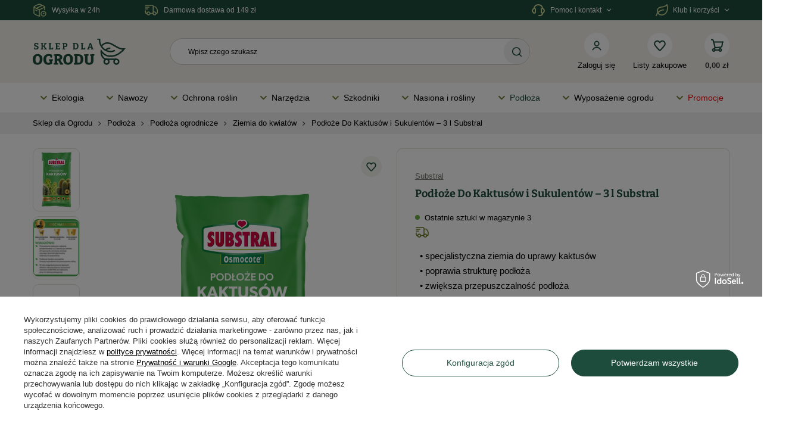

--- FILE ---
content_type: text/html; charset=utf-8
request_url: https://sklepdlaogrodu.pl/pl/p/Podloze-Do-Kaktusow-i-Sukulentow-3-l-Substral/23062586
body_size: 43860
content:
<!DOCTYPE html>
<html lang="pl" class="--freeShipping --vat --gross " ><head><meta name='viewport' content='user-scalable=yes, initial-scale = 1.0, width=device-width, viewport-fit=cover'/> <link rel="preload" crossorigin="anonymous" as="font" href="/gfx/standards/fontello.woff?v=2"> <link href="https://fonts.googleapis.com/css2?family=Poppins:wght@400;500;600;700&display=swap" rel="stylesheet"><meta http-equiv="Content-Type" content="text/html; charset=utf-8"><meta http-equiv="X-UA-Compatible" content="IE=edge"><title>Podłoże Do Kaktusów i Sukulentów – 3 l Substral – Sklep Dla Ogrodu</title><meta name="description" content="Podłoże Substral Cactus stworzone specjalnie z myślą o kaktusach, specjalistyczna ziemia do uprawy kaktusów, poprawia strukturę i przepuszczalność podłoża."><link rel="icon" href="/gfx/pol/favicon.ico"><meta name="theme-color" content="#1d4c3c"><meta name="msapplication-navbutton-color" content="#1d4c3c"><meta name="apple-mobile-web-app-status-bar-style" content="#1d4c3c"><link rel="preload stylesheet" as="style" href="/gfx/pol/style.css.gzip?r=1769171263"><script>var app_shop={urls:{prefix:'data="/gfx/'.replace('data="', '')+'pol/',graphql:'/graphql/v1/'},vars:{priceType:'gross',priceTypeVat:true,productDeliveryTimeAndAvailabilityWithBasket:false,geoipCountryCode:'US',currency:{id:'PLN',symbol:'zł',country:'pl',format:'###,##0.00',beforeValue:false,space:true,decimalSeparator:',',groupingSeparator:' '},language:{id:'pol',symbol:'pl',name:'Polski'},},txt:{priceTypeText:' brutto',},fn:{},fnrun:{},files:[],graphql:{}};const getCookieByName=(name)=>{const value=`; ${document.cookie}`;const parts = value.split(`; ${name}=`);if(parts.length === 2) return parts.pop().split(';').shift();return false;};if(getCookieByName('freeeshipping_clicked')){document.documentElement.classList.remove('--freeShipping');}if(getCookieByName('rabateCode_clicked')){document.documentElement.classList.remove('--rabateCode');}function hideClosedBars(){const closedBarsArray=JSON.parse(localStorage.getItem('closedBars'))||[];if(closedBarsArray.length){const styleElement=document.createElement('style');styleElement.textContent=`${closedBarsArray.map((el)=>`#${el}`).join(',')}{display:none !important;}`;document.head.appendChild(styleElement);}}hideClosedBars();</script><meta name="robots" content="index,follow"><meta name="rating" content="general"><meta name="Author" content="Sklep Dla Ogrodu na bazie IdoSell (www.idosell.com/shop).">
<!-- Begin LoginOptions html -->

<style>
#client_new_social .service_item[data-name="service_Apple"]:before, 
#cookie_login_social_more .service_item[data-name="service_Apple"]:before,
.oscop_contact .oscop_login__service[data-service="Apple"]:before {
    display: block;
    height: 2.6rem;
    content: url('/gfx/standards/apple.svg?r=1743165583');
}
.oscop_contact .oscop_login__service[data-service="Apple"]:before {
    height: auto;
    transform: scale(0.8);
}
#client_new_social .service_item[data-name="service_Apple"]:has(img.service_icon):before,
#cookie_login_social_more .service_item[data-name="service_Apple"]:has(img.service_icon):before,
.oscop_contact .oscop_login__service[data-service="Apple"]:has(img.service_icon):before {
    display: none;
}
</style>

<!-- End LoginOptions html -->

<!-- Open Graph -->
<meta property="og:type" content="website"><meta property="og:url" content="https://sklepdlaogrodu.pl/pl/p/Podloze-Do-Kaktusow-i-Sukulentow-3-l-Substral/23062586
"><meta property="og:title" content="Podłoże Do Kaktusów i Sukulentów – 3 l Substral"><meta property="og:description" content="  •	specjalistyczna ziemia do uprawy kaktusów
  •	poprawia strukturę podłoża
  •	zwiększa przepuszczalność podłoża
     "><meta property="og:site_name" content="Sklep Dla Ogrodu"><meta property="og:locale" content="pl_PL"><meta property="og:image" content="https://sklepdlaogrodu.pl/hpeciai/130162fbf1d557f84a84921a2918960d/pol_pl_Podloze-Do-Kaktusow-i-Sukulentow-3-l-Substral-245_1.png"><meta property="og:image:width" content="320"><meta property="og:image:height" content="450"><script >
window.dataLayer = window.dataLayer || [];
window.gtag = function gtag() {
dataLayer.push(arguments);
}
gtag('consent', 'default', {
'ad_storage': 'denied',
'analytics_storage': 'denied',
'ad_personalization': 'denied',
'ad_user_data': 'denied',
'wait_for_update': 500
});

gtag('set', 'ads_data_redaction', true);
</script><script id="iaiscript_1" data-requirements="W10=" data-ga4_sel="ga4script">
window.iaiscript_1 = `<${'script'}  class='google_consent_mode_update'>
gtag('consent', 'update', {
'ad_storage': 'granted',
'analytics_storage': 'granted',
'ad_personalization': 'granted',
'ad_user_data': 'granted'
});
</${'script'}>`;
</script>
<!-- End Open Graph -->

<link rel="canonical" href="https://sklepdlaogrodu.pl/pl/p/Podloze-Do-Kaktusow-i-Sukulentow-3-l-Substral/23062586" />

                <!-- Global site tag (gtag.js) -->
                <script  async src="https://www.googletagmanager.com/gtag/js?id=G-0SPYMD7NVF"></script>
                <script >
                    window.dataLayer = window.dataLayer || [];
                    window.gtag = function gtag(){dataLayer.push(arguments);}
                    gtag('js', new Date());
                    
                    gtag('config', 'G-0SPYMD7NVF');

                </script>
                            <!-- Google Tag Manager -->
                    <script >(function(w,d,s,l,i){w[l]=w[l]||[];w[l].push({'gtm.start':
                    new Date().getTime(),event:'gtm.js'});var f=d.getElementsByTagName(s)[0],
                    j=d.createElement(s),dl=l!='dataLayer'?'&l='+l:'';j.async=true;j.src=
                    'https://www.googletagmanager.com/gtm.js?id='+i+dl;f.parentNode.insertBefore(j,f);
                    })(window,document,'script','dataLayer','GTM-KGRJC4GV');</script>
            <!-- End Google Tag Manager -->
<!-- Begin additional html or js -->


<!--35|2|5-->
<script>/*
 * edrone JavaScript Library.
 * https://edrone.me/
 *
 * GPL licenses.
 * https://edrone.me/integration-license/
*/
(function(srcjs) {
    window._edrone = window._edrone || {};
    _edrone.app_id = "61b9f1637de1b";
    _edrone.version = "1.1.15";
    _edrone.platform = "iai";
    _edrone.action_type = "other";
    _edrone._old_init = _edrone.init


    fetch(window.location.origin + '/ajax/basket.php')
    .then(function(response) {
        return response.json();
    }).then(function(data) {
        if (data.basket.products.length != 0) {
            localStorage.setItem('iai_basket', JSON.stringify(data));
        }
        if (data.basket.user) {
            _edrone.email = data.basket.user.email ? data.basket.user.email : ''
            _edrone.first_name = data.basket.user.firstname ? data.basket.user.firstname : ''
            _edrone.last_name = data.basket.user.lastname ? data.basket.user.lastname : ''
        }
    });

    var doc = document.createElement('script');
    doc.type = 'text/javascript';
    doc.async = true;
    doc.src = ('https:' == document.location.protocol
        ? 'https:'
        : 'http:') + srcjs;
    var s = document.getElementsByTagName('script')[0];
    s.parentNode.insertBefore(doc, s);
})("//d3bo67muzbfgtl.cloudfront.net/edrone_2_0.js");

            </script>
<!--1|2|2| modified: 2021-04-12 11:45:45-->
<meta name="google-site-verification" content="uwZ_C50mL7hZNxZaTYF3WJZRUjT8sjb9o2gROtwqovs" />
<!--8|2|7-->
<meta name="facebook-domain-verification" content="jxsimk3ruaekd1c13vy1hjj3a2edyr" />
<meta name="p:domain_verify" content="f58525b27ecfd0cd7f7dcfc5bfcd4d9d"/>
<!--13|2|10-->
<script>
(function (c,o,n,v,e,r,t){c['TouchPointObject']=e;c[e]=c[e] || function (){
(c[e].q=c[e].q || []).push(arguments)},r=o.createElement(n),t=o.getElementsByTagName(n)[0];
r.async=1;r.src=v;t.parentNode.insertBefore(r,t)
})(window,document,'script','https://tp.convertiser.com/touchpoint.js','touchpoint');
</script>
<!--16|2|12| modified: 2025-03-11 22:05:49-->
<!-- Smartsupp Live Chat script -->
<script type="text/javascript">
var _smartsupp = _smartsupp || {};
_smartsupp.key = '7f7e22eff0fbee85866697ffc0ee6a94297da93e';
_smartsupp.offsetY = 80; 
window.smartsupp||(function(d) {
  var s,c,o=smartsupp=function(){ o._.push(arguments)};o._=[];
  s=d.getElementsByTagName('script')[0];c=d.createElement('script');
  c.type='text/javascript';c.charset='utf-8';c.async=true;
  c.src='https://www.smartsuppchat.com/loader.js?';s.parentNode.insertBefore(c,s);
})(document);
</script>

<!-- End additional html or js -->
                <script>
                if (window.ApplePaySession && window.ApplePaySession.canMakePayments()) {
                    var applePayAvailabilityExpires = new Date();
                    applePayAvailabilityExpires.setTime(applePayAvailabilityExpires.getTime() + 2592000000); //30 days
                    document.cookie = 'applePayAvailability=yes; expires=' + applePayAvailabilityExpires.toUTCString() + '; path=/;secure;'
                    var scriptAppleJs = document.createElement('script');
                    scriptAppleJs.src = "/ajax/js/apple.js?v=3";
                    if (document.readyState === "interactive" || document.readyState === "complete") {
                          document.body.append(scriptAppleJs);
                    } else {
                        document.addEventListener("DOMContentLoaded", () => {
                            document.body.append(scriptAppleJs);
                        });  
                    }
                } else {
                    document.cookie = 'applePayAvailability=no; path=/;secure;'
                }
                </script>
                <script>
            var paypalScriptLoaded = null;
            var paypalScript = null;
            
            async function attachPaypalJs() {
                return new Promise((resolve, reject) => {
                    if (!paypalScript) {
                        paypalScript = document.createElement('script');
                        paypalScript.async = true;
                        paypalScript.setAttribute('data-namespace', "paypal_sdk");
                        paypalScript.setAttribute('data-partner-attribution-id', "IAIspzoo_Cart_PPCP");
                        paypalScript.addEventListener("load", () => {
                        paypalScriptLoaded = true;
                            resolve({status: true});
                        });
                        paypalScript.addEventListener("error", () => {
                            paypalScriptLoaded = true;
                            reject({status: false});
                         });
                        paypalScript.src = "https://www.paypal.com/sdk/js?client-id=AbxR9vIwE1hWdKtGu0gOkvPK2YRoyC9ulUhezbCUWnrjF8bjfwV-lfP2Rze7Bo8jiHIaC0KuaL64tlkD&components=buttons,funding-eligibility&currency=PLN&merchant-id=U7CBHF3PKFKRG&locale=pl_PL";
                        if (document.readyState === "interactive" || document.readyState === "complete") {
                            document.body.append(paypalScript);
                        } else {
                            document.addEventListener("DOMContentLoaded", () => {
                                document.body.append(paypalScript);
                            });  
                        }                                              
                    } else {
                        if (paypalScriptLoaded) {
                            resolve({status: true});
                        } else {
                            paypalScript.addEventListener("load", () => {
                                paypalScriptLoaded = true;
                                resolve({status: true});                            
                            });
                            paypalScript.addEventListener("error", () => {
                                paypalScriptLoaded = true;
                                reject({status: false});
                            });
                        }
                    }
                });
            }
            </script>
                <script>
                attachPaypalJs().then(() => {
                    let paypalEligiblePayments = [];
                    let payPalAvailabilityExpires = new Date();
                    payPalAvailabilityExpires.setTime(payPalAvailabilityExpires.getTime() + 86400000); //1 day
                    if (typeof(paypal_sdk) != "undefined") {
                        for (x in paypal_sdk.FUNDING) {
                            var buttonTmp = paypal_sdk.Buttons({
                                fundingSource: x.toLowerCase()
                            });
                            if (buttonTmp.isEligible()) {
                                paypalEligiblePayments.push(x);
                            }
                        }
                    }
                    if (paypalEligiblePayments.length > 0) {
                        document.cookie = 'payPalAvailability_PLN=' + paypalEligiblePayments.join(",") + '; expires=' + payPalAvailabilityExpires.toUTCString() + '; path=/; secure';
                        document.cookie = 'paypalMerchant=U7CBHF3PKFKRG; expires=' + payPalAvailabilityExpires.toUTCString() + '; path=/; secure';
                    } else {
                        document.cookie = 'payPalAvailability_PLN=-1; expires=' + payPalAvailabilityExpires.toUTCString() + '; path=/; secure';
                    }
                });
                </script><script src="/data/gzipFile/expressCheckout.js.gz"></script><link rel="preload" as="image" href="/hpeciai/e8c6ee4f8d96f68b52665440fd8f2dd5/pol_pm_Podloze-Do-Kaktusow-i-Sukulentow-3-l-Substral-245_1.png"><style>
							#photos_slider[data-skeleton] .photos__link:before {
								padding-top: calc(450/320* 100%);
							}
							@media (min-width: 979px) {.photos__slider[data-skeleton] .photos__figure:not(.--nav):first-child .photos__link {
								max-height: 450px;
							}}
						</style></head><body><div id="container" class="projector_page container max-width-1200"><header class=" commercial_banner"><script class="ajaxLoad">app_shop.vars.vat_registered="true";app_shop.vars.currency_format="###,##0.00";app_shop.vars.currency_before_value=false;app_shop.vars.currency_space=true;app_shop.vars.symbol="zł";app_shop.vars.id="PLN";app_shop.vars.baseurl="http://sklepdlaogrodu.pl/";app_shop.vars.sslurl="https://sklepdlaogrodu.pl/";app_shop.vars.curr_url="%2Fpl%2Fp%2FPodloze-Do-Kaktusow-i-Sukulentow-3-l-Substral%2F23062586";var currency_decimal_separator=',';var currency_grouping_separator=' ';app_shop.vars.blacklist_extension=["exe","com","swf","js","php"];app_shop.vars.blacklist_mime=["application/javascript","application/octet-stream","message/http","text/javascript","application/x-deb","application/x-javascript","application/x-shockwave-flash","application/x-msdownload"];app_shop.urls.contact="/pl/contact.html";</script><div id="viewType" style="display:none"></div><div class="top_banner top_banner__ad--margin"><div class="top_banner__delivery"><img src="/gfx/custom/delivery.svg?r=1769171214" alt="Wysyłka w 24h" width="24" height="24"><p>Wysyłka w 24h</p></div><div class="top_banner__free-delivery"><img src="/gfx/custom/free-delivery.svg?r=1769171214" alt="Darmowa dostawa od 149 zł" width="25" height="24"><p>Darmowa dostawa od 149 zł</p></div><div id="top_banner__ad" class="top_banner__ad--hidden"></div><div class="top_banner__customer-service"><img src="/gfx/custom/customer-service.svg?r=1769171214" alt="Darmowa dostawa od 149 zł" width="24" height="24"><p>Pomoc i kontakt</p><p class="top_baner__down"></p><ul class="top_banner__customer-service-list"><li><span>Poniedziałek - Piątek</span><span>godz. 7:00 - 16:00</span></li><li><a href="mailto:info@sklepdlaogrodu.pl" title="Wyślij e-mail">info@sklepdlaogrodu.pl</a></li><li><a href="tel:+48583501850" title="Zadzwoń">+48 58 350 18 50</a></li></ul></div><div class="top_banner__rating"><img src="/gfx/custom/star-icon.svg?r=1769171214" alt="Ikona gwiazdki - oceny sklepu" width="24" height="24"><p>Opinie 4.9/5</p></div><div class="top_banner__club"><img src="/gfx/custom/club.svg?r=1769171214" alt="Korzyści" width="21" height="20"><p>Klub i korzyści</p><p class="top_baner__down"></p><ul class="top_banner__club-list"><li><a href="https://sklepdlaogrodu.pl/pl/cms/klub-ogrodnika-54.html" title="Klub Ogrodnika" target="_self">Klub Ogrodnika</a></li><li><a href="https://sklepdlaogrodu.pl/pl/cms/odbierz-swoj-prezent-47.html" title="Odbierz swój prezent od 50 zł" target="_self">Odbierz swój prezent od 50 zł</a></li><li><a href="https://sklepdlaogrodu.pl/oferty-specjalne" title="Promocje" target="_self">Promocje</a></li><li><a href="https://sklepdlaogrodu.pl/pl/delivery.html" title="Darmowa dostawa od 149 zł" target="_self">Darmowa dostawa od 149 zł</a></li><li><a href="https://sklepdlaogrodu.pl/pl/cms/kup-wiecej-zaplac-mniej-48.html" title="Kup więcej, zapłać mniej!" target="_self">Kup więcej, zapłać mniej!</a></li></ul></div></div><div id="logo" class="d-flex align-items-center"><a href="/" target="_self" aria-label="Logo sklepu"><img src="/data/gfx/mask/pol/logo_2_big.svg" alt="" width="156" height="44"></a></div><form action="https://sklepdlaogrodu.pl/pl/search.html" method="get" id="menu_search" class="menu_search"><a href="https://sklepdlaogrodu.pl/pl/login.html" class="menu_search__mobile"></a><div class="menu_search__block"><div class="menu_search__item --input"><input class="menu_search__input" type="text" name="text" autocomplete="off" required="true" aria-label="Wpisz czego szukasz" placeholder="Wpisz czego szukasz"><button class="menu_search__clean" type="button" aria-label="Wyczyść pole wyszukiwania"></button><button class="menu_search__submit" type="submit" aria-label="Szukaj produktu"></button></div><div class="menu_search__item --results search_result"></div></div></form><div id="menu_settings" class="align-items-center justify-content-center justify-content-lg-end"><div class="open_trigger"><span class="d-none d-md-inline-block flag_txt"><i class="icon-truck"></i></span><div class="menu_settings_wrapper d-md-none"><div class="menu_settings_inline"><div class="menu_settings_header">
								Język i waluta: 
							</div><div class="menu_settings_content"><span class="menu_settings_flag flag flag_pol"></span><strong class="menu_settings_value"><span class="menu_settings_language">pl</span><span> | </span><span class="menu_settings_currency">zł</span></strong></div></div><div class="menu_settings_inline"><div class="menu_settings_header">
								Dostawa do: 
							</div><div class="menu_settings_content"><strong class="menu_settings_value">Polska</strong></div></div></div><i class="icon-angle-down d-none d-md-inline-block"></i></div><form action="https://sklepdlaogrodu.pl/pl/settings.html" method="post"><ul><li><div class="form-group"><label for="menu_settings_country">Dostawa do</label><div class="select-after"><select class="form-control" name="country" id="menu_settings_country"><option value="1143020016">Austria</option><option value="1143020022">Belgia</option><option value="1143020033">Bułgaria</option><option value="1143020038">Chorwacja</option><option value="1143020041">Czechy</option><option value="1143020042">Dania</option><option value="1143020051">Estonia</option><option value="1143020056">Finlandia</option><option value="1143020057">Francja</option><option value="1143020062">Grecja</option><option value="1143020075">Hiszpania</option><option value="1143020076">Holandia</option><option value="1143020116">Litwa</option><option value="1143020118">Łotwa</option><option value="1143020117">Luksemburg</option><option value="1143020143">Niemcy</option><option selected value="1143020003">Polska</option><option value="1143020163">Portugalia</option><option value="1143020169">Rumunia</option><option value="1143020182">Słowacja</option><option value="1143020183">Słowenia</option><option value="1143020193">Szwecja</option><option value="1143020217">Węgry</option><option value="1143020220">Włochy</option></select></div></div></li><li class="buttons"><button class="btn --solid --large" type="submit">
								Zastosuj zmiany
							</button></li></ul></form><div id="menu_additional"><div class="account_button_top"><a class="account_link" href="https://sklepdlaogrodu.pl/pl/login.html" title="Zaloguj się" aria-label="Zaloguj się"></a><span>Zaloguj się</span></div><div class="shopping_list_top" data-empty="true"><a href="https://sklepdlaogrodu.pl/pl/shoppinglist" class="wishlist_link slt_link" title="Listy zakupowe" aria-label="Listy zakupowe"></a><span>Listy zakupowe</span><div class="slt_lists"><span class="slt_lists__empty">Dodaj do nich produkty, które lubisz i chcesz kupić później.</span></div></div></div></div><div class="shopping_list_top_mobile" data-empty="true"><a href="https://sklepdlaogrodu.pl/pl/shoppinglist" class="sltm_link"></a></div><div class="sl_choose sl_dialog"><div class="sl_choose__wrapper sl_dialog__wrapper"><div class="sl_choose__item --top sl_dialog_close mb-2"><strong class="sl_choose__label">Zapisz na liście zakupowej</strong></div><div class="sl_choose__item --lists" data-empty="true"><div class="sl_choose__list f-group --radio m-0 d-md-flex align-items-md-center justify-content-md-between" data-list_skeleton="true" data-list_id="true" data-shared="true"><input type="radio" name="add" class="sl_choose__input f-control" id="slChooseRadioSelect" data-list_position="true"><label for="slChooseRadioSelect" class="sl_choose__group_label f-label py-4" data-list_position="true"><span class="sl_choose__sub d-flex align-items-center"><span class="sl_choose__name" data-list_name="true"></span><span class="sl_choose__count" data-list_count="true">0</span></span></label><button type="button" class="sl_choose__button --desktop btn --solid">Zapisz</button></div></div><div class="sl_choose__item --create sl_create mt-4"><a href="#new" class="sl_create__link  align-items-center">Stwórz nową listę zakupową</a><form class="sl_create__form align-items-center"><div class="sl_create__group f-group --small mb-0"><input type="text" class="sl_create__input f-control" required="required" aria-label="Nazwa nowej listy"><label class="sl_create__label f-label">Nazwa nowej listy</label></div><button type="submit" class="sl_create__button btn --solid ml-2 ml-md-3">Utwórz listę</button></form></div><div class="sl_choose__item --mobile mt-4 d-flex justify-content-center d-md-none"><button class="sl_choose__button --mobile btn --solid --large">Zapisz</button></div></div></div><div id="menu_basket" class="topBasket"><a class="topBasket__sub" href="/basketedit.php" title="Przejdź do koszyka" aria-label="Przejdź do koszyka"><span class="badge badge-info"></span></a><p class="topBasket__price" style="display: none;">0,00 zł</p><div class="topBasket__details --products" style="display: none;"><div class="topBasket__block --labels"><label class="topBasket__item --name">Produkt</label><label class="topBasket__item --sum">Ilość</label><label class="topBasket__item --prices">Cena</label></div><div class="topBasket__block --products"></div><div class="topBasket__block --oneclick topBasket_oneclick" data-lang="pol"><div class="topBasket_oneclick__label"><span class="topBasket_oneclick__text --fast">Szybkie zakupy <strong>1-Click</strong></span><span class="topBasket_oneclick__text --registration"> (bez rejestracji)</span></div><div class="topBasket_oneclick__items"><span class="topBasket_oneclick__item --paypal" title="PayPal"><img class="topBasket_oneclick__icon" src="/panel/gfx/payment_forms/236.png" alt="PayPal"></span></div></div></div><div class="topBasket__details --shipping" style="display: none;"><span class="topBasket__name">Koszt dostawy od</span><span id="shipppingCost"></span></div><script>
						app_shop.vars.cache_html = true;
					</script></div><nav id="menu_categories" class="wide"><button type="button" class="navbar-toggler" aria-label="Otwórz menu"><i class="icon-reorder"></i></button><div class="navbar-collapse" id="menu_navbar"><ul class="navbar-nav mx-md-n2"><li class="nav-item" tabindex="0"><a  href="/pl/menu/ekologia-953.html" target="_self" title="Ekologia" class="nav-link nav-gfx" ><img src="/gfx/custom/dropdown.svg?r=1769171214" alt="Ekologia" title="Ekologia"><span class="gfx_lvl_1">Ekologia</span></a><ul class="navbar-subnav"><li class="nav-item --subItem" tabindex="0"><a href="/pl/c/Nawozy-ekologiczne/2281566" target="_self" title="Nawozy ekologiczne" class="nav-link --subsubItem">Nawozy ekologiczne</a></li><li class="nav-item --subItem" tabindex="0"><a href="/oborniki" target="_self" title="Oborniki" class="nav-link --subsubItem">Oborniki</a></li><li class="nav-item --subItem" tabindex="0"><a href="/pl/c/Biohumusy/2281572" target="_self" title="Biohumusy" class="nav-link --subsubItem">Biohumusy</a></li><li class="nav-item --subItem" tabindex="0"><a href="/produkty-ekologiczne-do-pielegnacji-roslin" target="_self" title="Ekologiczne środki ochrony roślin" class="nav-link --subsubItem">Ekologiczne środki ochrony roślin</a></li><li class="nav-item --subItem" tabindex="0"><a href="/dobroczynek" target="_self" title="Dobroczynek" class="nav-link --subsubItem">Dobroczynek</a></li><li class="nav-item --subItem" tabindex="0"><a href="/pozyteczne-nicienie" target="_self" title="Pożyteczne nicienie" class="nav-link --subsubItem">Pożyteczne nicienie</a></li><li class="nav-item --subItem" tabindex="0"><a href="/pl/c/Mikoryzy-i-grzybnie/2281670" target="_self" title="Mikoryzy i grzybnie" class="nav-link --subsubItem">Mikoryzy i grzybnie</a></li><li class="nav-item --subItem" tabindex="0"><a href="/domki-dla-owadow" target="_self" title="Domki dla owadów" class="nav-link --subsubItem">Domki dla owadów</a></li><li class="nav-item --subItem" tabindex="0"><a href="https://sklepdlaogrodu.pl/pl/menu/ekologia-953.html?filter_price=&amp;filter_producer=&amp;filter_promotion=y" target="_self" title="Promocje w Ekologia" class="nav-link --subsubItem">Promocje w Ekologia</a></li><div class="navbar-subnav-bg"></div></ul></li><li class="nav-item" tabindex="0"><a  href="/nawozy-do-ogrodu-i-produkty-do-pielegnacji-roslin" target="_self" title="Nawozy" class="nav-link nav-gfx" ><img src="/gfx/custom/dropdown.svg?r=1769171214" alt="Nawozy" title="Nawozy"><span class="gfx_lvl_1">Nawozy</span></a><ul class="navbar-subnav"><li class="nav-item --subItem" tabindex="0"><a href="/pl/nawozy_do-roslin-domowych" target="_self" title="Nawozy do domu i na balkon" class="nav-link --subsubItem">Nawozy do domu i na balkon<span class="subsubItem-arrow"></span></a><ul class="navbar-subsubnav"><li class="nav-item --active"><a href="/pl/c/Nawozy-do-roslin-balkonowych/2281669" target="_self" title="Nawozy do roślin balkonowych" class="nav-link --title">Nawozy do roślin balkonowych</a></li><li class="nav-item --active"><a href="/nawoz-do-kwiatow-doniczkowych-domowych-granulki-kwitnace" target="_self" title="Nawóz do kwiatów doniczkowych" class="nav-link --title">Nawóz do kwiatów doniczkowych</a></li><li class="nav-item --active"><a href="/pl/c/Nawozy-do-roslin-zielonych/2281594" target="_self" title="Nawozy do roślin zielonych" class="nav-link --title">Nawozy do roślin zielonych</a></li><li class="nav-item --active"><a href="/nawozy-do-pielegnacji-storczykow" target="_self" title="Nawozy do storczyków" class="nav-link --title">Nawozy do storczyków</a></li></ul></li><li class="nav-item --subItem" tabindex="0"><a href="/pl/c/Nawozy-do-roslin-iglastych/2281570" target="_self" title="Nawozy do roślin iglastych" class="nav-link --subsubItem">Nawozy do roślin iglastych<span class="subsubItem-arrow"></span></a><ul class="navbar-subsubnav"><li class="nav-item --active"><a href="/pl/c/Nawozy-do-iglakow/2281671" target="_self" title="Nawozy do iglaków" class="nav-link --title">Nawozy do iglaków</a></li><li class="nav-item --active"><a href="/pl/c/Nawozy-do-tui/2281591" target="_self" title="Nawozy do tui" class="nav-link --title">Nawozy do tui</a></li><li class="nav-item --active"><a href="/nawozy-do-iglakow-tui" target="_self" title="Nawozy przeciw brązowieniu iglaków" class="nav-link --title">Nawozy przeciw brązowieniu iglaków</a></li></ul></li><li class="nav-item --subItem" tabindex="0"><a href="/pl/nawozy_do-roslin-ogrodowych" target="_self" title="Nawozy do roślin ozdobnych" class="nav-link --subsubItem">Nawozy do roślin ozdobnych<span class="subsubItem-arrow"></span></a><ul class="navbar-subsubnav"><li class="nav-item --active"><a href="/pl/c/Nawozy-do-hortensji/2281585" target="_self" title="Nawozy do hortensji" class="nav-link --title">Nawozy do hortensji</a></li><li class="nav-item --active"><a href="/nawozy-plynne-do-roslin-lawendy" target="_self" title="Nawozy do lawendy" class="nav-link --title">Nawozy do lawendy</a></li><li class="nav-item --active"><a href="/pl/c/Nawozy-do-rododendronow/2281584" target="_self" title="Nawozy do rododendronów" class="nav-link --title">Nawozy do rododendronów</a></li><li class="nav-item --active"><a href="/nawoz-do-roz" target="_self" title="Nawozy do róż" class="nav-link --title">Nawozy do róż</a></li><li class="nav-item --active"><a href="/pl/c/Nawozy-do-wrzosow/2281595" target="_self" title="Nawozy do wrzosów" class="nav-link --title">Nawozy do wrzosów</a></li><li class="nav-item --active"><a href="/nawozy-do-kwiatow-cebulowych" target="_self" title="Nawozy do roślin cebulowych" class="nav-link --title">Nawozy do roślin cebulowych</a></li><li class="nav-item --active"><a href="/nawozy-do-krzewow-ozdobnych-kwitnacych-drzew" target="_self" title="Nawozy do krzewów ozdobnych" class="nav-link --title">Nawozy do krzewów ozdobnych</a></li></ul></li><li class="nav-item --subItem" tabindex="0"><a href="/nawozy-do-traw-ozdobnych" target="_self" title="Nawozy do traw ozdobnych" class="nav-link --subsubItem">Nawozy do traw ozdobnych</a></li><li class="nav-item --subItem" tabindex="0"><a href="/nawoz-do-trawy" target="_self" title="Nawozy do trawników" class="nav-link --subsubItem">Nawozy do trawników<span class="subsubItem-arrow"></span></a><ul class="navbar-subsubnav"><li class="nav-item --active"><a href="/dosiewka-do-trawnika" target="_self" title="Naprawa trawnika" class="nav-link --title">Naprawa trawnika</a></li><li class="nav-item --active"><a href="/pl/nawozy_nawozy-do-trawnikow_jesienne" target="_self" title="Nawóz jesienny do trawy" class="nav-link --title">Nawóz jesienny do trawy</a></li><li class="nav-item --active"><a href="/pl/nawozy_nawozy-do-trawnikow_trawniki-z-chwastami" target="_self" title="Nawozy na trawniki z chwastami" class="nav-link --title">Nawozy na trawniki z chwastami</a></li><li class="nav-item --active"><a href="/nawozy-na-mech-na-trawniku" target="_self" title="Nawozy na trawniki z mchem" class="nav-link --title">Nawozy na trawniki z mchem</a></li><li class="nav-item --active"><a href="/nawoz-do-trawy-regeneracyjny" target="_self" title="Nawozy regeneracyjne" class="nav-link --title">Nawozy regeneracyjne</a></li></ul></li><li class="nav-item --subItem" tabindex="0"><a href="/pl/c/Nawozy-do-warzyw-i-owocow/2281583" target="_self" title="Nawozy do warzyw i owoców" class="nav-link --subsubItem">Nawozy do warzyw i owoców<span class="subsubItem-arrow"></span></a><ul class="navbar-subsubnav"><li class="nav-item --active"><a href="/pl/c/Nawozy-do-drzew-i-krzewow-owocowych/2281672" target="_self" title="Nawozy do drzew i krzewów owocowych" class="nav-link --title">Nawozy do drzew i krzewów owocowych</a></li><li class="nav-item --active"><a href="/nawoz-do-warzyw-w-plynie-w-granulkach" target="_self" title="Nawóz do warzyw" class="nav-link --title">Nawóz do warzyw</a><ul class="navbar-subsubsubnav"><li class="nav-item"><a href="/pl/c/Nawozy-do-ogorkow/2281667" target="_self" title="Nawozy do ogórków" class="nav-link">Nawozy do ogórków</a></li><li class="nav-item"><a href="/pl/c/Nawozy-do-pomidorow/2281588" target="_self" title="Nawozy do pomidorów" class="nav-link">Nawozy do pomidorów</a></li></ul></li><li class="nav-item --active"><a href="/pl/c/Nawozy-do-truskawek/2281589" target="_self" title="Nawozy do truskawek" class="nav-link --title">Nawozy do truskawek</a></li></ul></li><li class="nav-item --subItem" tabindex="0"><a href="/pl/ochrona-roslin_biostymulator" target="_self" title="Biostymulatory" class="nav-link --subsubItem">Biostymulatory</a></li><li class="nav-item --subItem" tabindex="0"><a href="/pl/ochrona-roslin_ukorzeniacze" target="_self" title="Ukorzeniacze" class="nav-link --subsubItem">Ukorzeniacze</a></li><li class="nav-item --subItem" tabindex="0"><a href="/pl/c/Nawozy-uniwersalne/2282214" target="_self" title="Nawozy uniwersalne" class="nav-link --subsubItem">Nawozy uniwersalne<span class="subsubItem-arrow"></span></a><ul class="navbar-subsubnav"><li class="nav-item --active"><a href="/pl/c/Nawozy-jednoskladnikowe/2281639" target="_self" title="Nawozy jednoskładnikowe" class="nav-link --title">Nawozy jednoskładnikowe</a></li><li class="nav-item --active"><a href="/nawozy-wieloskladnikowe-do-warzyw" target="_self" title="Nawozy wieloskładnikowe" class="nav-link --title">Nawozy wieloskładnikowe</a></li><li class="nav-item --active"><a href="/pl/c/Nawozy-z-maczka-bazaltowa/2282243" target="_self" title="Nawozy z mączką bazaltową" class="nav-link --title">Nawozy z mączką bazaltową</a></li><li class="nav-item --active"><a href="/hydrozel-ogrodniczy" target="_self" title="Hydrożel ogrodniczy" class="nav-link --title">Hydrożel ogrodniczy</a></li></ul></li><li class="nav-item --subItem" tabindex="0"><a href="/pl/nawozy_nawozy-do-roslin-ogrodowych_jesienne" target="_self" title="Nawozy jesienne" class="nav-link --subsubItem">Nawozy jesienne</a></li><li class="nav-item --subItem" tabindex="0"><a href="https://sklepdlaogrodu.pl/nawozy-do-ogrodu-i-produkty-do-pielegnacji-roslin?filter_price=&amp;filter_producer=&amp;filter_promotion=y&amp;filter_traits%5B718%5D=" target="_self" title="Promocje w Nawozy" class="nav-link --subsubItem">Promocje w Nawozy</a></li><div class="navbar-subnav-bg"></div></ul></li><li class="nav-item" tabindex="0"><a  href="/srodki-ochrony-roslin" target="_self" title="Ochrona roślin" class="nav-link nav-gfx" ><img src="/gfx/custom/dropdown.svg?r=1769171214" alt="Ochrona roślin" title="Ochrona roślin"><span class="gfx_lvl_1">Ochrona roślin</span></a><ul class="navbar-subnav"><li class="nav-item --subItem" tabindex="0"><a href="/choroby-roslin" target="_self" title="Choroby roślin" class="nav-link --subsubItem">Choroby roślin<span class="subsubItem-arrow"></span></a><ul class="navbar-subsubnav"><li class="nav-item --active"><a href="/choroby-drzew-owocowych" target="_self" title="Choroby drzew i krzewów" class="nav-link --title">Choroby drzew i krzewów</a></li><li class="nav-item --active"><a href="/pl/c/Choroby-owocow/2281645" target="_self" title="Choroby owoców" class="nav-link --title">Choroby owoców</a></li><li class="nav-item --active"><a href="/pl/c/Choroby-roslin-ozdobnych/2281575" target="_self" title="Choroby roślin ozdobnych" class="nav-link --title">Choroby roślin ozdobnych</a></li><li class="nav-item --active"><a href="/choroby-trawnika" target="_self" title="Choroby trawnika" class="nav-link --title">Choroby trawnika</a></li><li class="nav-item --active"><a href="/choroby-tui-i-iglakow" target="_self" title="Choroby tui i iglaków" class="nav-link --title">Choroby tui i iglaków</a></li><li class="nav-item --active"><a href="/srodki-na-choroby-warzyw" target="_self" title="Choroby warzyw" class="nav-link --title">Choroby warzyw</a></li><li class="nav-item --active"><a href="/choroby-roz-preparaty" target="_self" title="Choroby róż " class="nav-link --title">Choroby róż </a><ul class="navbar-subsubsubnav"><li class="nav-item"><a href="/choroby-grzybowe-roz" target="_self" title="Choroby grzybowe róż" class="nav-link">Choroby grzybowe róż</a></li><li class="nav-item"><a href="/czarna-plamistosc-roz-zwalczanie-choroby" target="_self" title="Czarna plamistość róży" class="nav-link">Czarna plamistość róży</a></li><li class="nav-item"><a href="/maczniak-roz-zwalczanie-choroby" target="_self" title="Mączniak róż" class="nav-link">Mączniak róż</a></li><li class="nav-item"><a href="/szara-plesn-na-rozy" target="_self" title="Szara pleśń róży" class="nav-link">Szara pleśń róży</a></li></ul></li></ul></li><li class="nav-item --subItem" tabindex="0"><a href="/srodki-owadobojcze" target="_self" title="Szkodniki roślin" class="nav-link --subsubItem">Szkodniki roślin<span class="subsubItem-arrow"></span></a><ul class="navbar-subsubnav"><li class="nav-item --active"><a href="/pl/c/Szkodniki-drzew-i-krzewow/2281557" target="_self" title="Szkodniki drzew i krzewów" class="nav-link --title">Szkodniki drzew i krzewów</a></li><li class="nav-item --active"><a href="/preparaty-srodki-na-szkodniki-roslin-ozdobnych" target="_self" title="Szkodniki roślin ozdobnych" class="nav-link --title">Szkodniki roślin ozdobnych</a></li><li class="nav-item --active"><a href="/preparaty-srodki-na-szkodniki-roslin-doniczkowych" target="_self" title="Szkodniki roślin doniczkowych" class="nav-link --title">Szkodniki roślin doniczkowych</a></li><li class="nav-item --active"><a href="/preparaty-srodki-na-szkodniki-warzyw-i-owocow" target="_self" title="Szkodniki warzyw i owoców" class="nav-link --title">Szkodniki warzyw i owoców</a></li><li class="nav-item --active"><a href="/srodki-na-slimaki" target="_self" title="Ślimaki w ogrodzie - zwalczanie" class="nav-link --title">Ślimaki w ogrodzie - zwalczanie</a></li></ul></li><li class="nav-item --subItem" tabindex="0"><a href="/pl/c/Zwalczanie-chwastow/2281573" target="_self" title="Zwalczanie chwastów" class="nav-link --subsubItem">Zwalczanie chwastów<span class="subsubItem-arrow"></span></a><ul class="navbar-subsubnav"><li class="nav-item --active"><a href="/srodki-na-chwasty-dwuliscienne-na-trawniku" target="_self" title="Chwasty na trawniku" class="nav-link --title">Chwasty na trawniku</a></li><li class="nav-item --active"><a href="/srodki-na-chwasty-w-ogrodzie" target="_self" title="Chwasty w ogrodzie" class="nav-link --title">Chwasty w ogrodzie</a></li><li class="nav-item --active"><a href="/opryski-na-perz-w-ziemniakach-truskawkach-trawie" target="_self" title="Opryski na perz" class="nav-link --title">Opryski na perz</a></li><li class="nav-item --active"><a href="/ekologiczny-oprysk-na-chwasty-w-warzywach-jarzynach" target="_self" title="Ekologiczny oprysk na chwasty w warzywach" class="nav-link --title">Ekologiczny oprysk na chwasty w warzywach</a></li><li class="nav-item --active"><a href="/oprysk-na-chwasty-jednoliscienne-i-dwuliscienne" target="_self" title="Oprysk na jednoliścienne" class="nav-link --title">Oprysk na jednoliścienne</a></li></ul></li><li class="nav-item --subItem" tabindex="0"><a href="/pl/ochrona-roslin_masci-ogrodnicze" target="_self" title="Maści ogrodnicze" class="nav-link --subsubItem">Maści ogrodnicze</a></li><li class="nav-item --subItem" tabindex="0"><a href="/pl/menu/wapno-do-bielenia-drzew-960.html" target="_self" title="Wapno do bielenia drzew" class="nav-link --subsubItem">Wapno do bielenia drzew</a></li><li class="nav-item --subItem" tabindex="0"><a href="https://sklepdlaogrodu.pl/srodki-ochrony-roslin?filter_price=&amp;filter_producer=&amp;filter_promotion=y" target="_self" title="Promocje w Ochrona roślin" class="nav-link --subsubItem">Promocje w Ochrona roślin</a></li><div class="navbar-subnav-bg"></div></ul></li><li class="nav-item" tabindex="0"><a  href="/pl/menu/narzedzia-883.html" target="_self" title="Narzędzia" class="nav-link nav-gfx" ><img src="/gfx/custom/dropdown.svg?r=1769171214" alt="Narzędzia" title="Narzędzia"><span class="gfx_lvl_1">Narzędzia</span></a><ul class="navbar-subnav"><li class="nav-item --subItem" tabindex="0"><a href="/pl/narzedzia-ogrodnicze" target="_self" title="Narzędzia do przycinania" class="nav-link --subsubItem">Narzędzia do przycinania<span class="subsubItem-arrow"></span></a><ul class="navbar-subsubnav"><li class="nav-item --active"><a href="/pl/c/Do-szczepienia-i-okulizacji/2282323" target="_self" title="Do szczepienia i okulizacji" class="nav-link --title">Do szczepienia i okulizacji</a></li><li class="nav-item --active"><a href="/pl/c/Nozyce-do-zywoplotu/2282310" target="_self" title="Nożyce do żywopłotu" class="nav-link --title">Nożyce do żywopłotu</a></li><li class="nav-item --active"><a href="/pl/c/Sekatory-duze/2282309" target="_self" title="Sekatory duże" class="nav-link --title">Sekatory duże</a></li><li class="nav-item --active"><a href="/narzedzia-ogrodnicze-sekatory-nozyce-pily" target="_self" title="Sekatory małe" class="nav-link --title">Sekatory małe</a></li><li class="nav-item --active"><a href="/pl/c/Trzonki-do-narzedzi/2282319" target="_self" title="Trzonki do narzędzi" class="nav-link --title">Trzonki do narzędzi</a></li><li class="nav-item --active"><a href="/pl/c/Pily/2282308" target="_self" title="Piły" class="nav-link --title">Piły</a></li><li class="nav-item --active"><a href="/pl/c/Narzedzia-do-sadu/2282321" target="_self" title="Narzędzia do sadu" class="nav-link --title">Narzędzia do sadu</a></li><li class="nav-item --active"><a href="/pl/c/Narzedzia-do-trawnika/2282311" target="_self" title="Narzędzia do trawnika" class="nav-link --title">Narzędzia do trawnika</a></li><li class="nav-item --active"><a href="/pl/c/Narzedzia-ogrodnicze/2281682" target="_self" title="Grabie" class="nav-link --title">Grabie</a></li><li class="nav-item --active"><a href="/pl/c/Oselki/2282324" target="_self" title="Osełki" class="nav-link --title">Osełki</a></li></ul></li><li class="nav-item --subItem" tabindex="0"><a href="/pl/menu/narzedzia-do-warzywnika-i-rabat-1227.html" target="_self" title="Narzędzia do warzywnika i rabat" class="nav-link --subsubItem">Narzędzia do warzywnika i rabat</a></li><li class="nav-item --subItem" tabindex="0"><a href="/pl/c/Nawadnianie/2282208" target="_self" title="Nawadnianie" class="nav-link --subsubItem">Nawadnianie<span class="subsubItem-arrow"></span></a><ul class="navbar-subsubnav"><li class="nav-item --active"><a href="/pl/c/Konewki/2282210" target="_self" title="Konewki" class="nav-link --title">Konewki</a></li><li class="nav-item --active"><a href="/pistolety-ogrodowe" target="_self" title="Pistolety" class="nav-link --title">Pistolety</a></li><li class="nav-item --active"><a href="/pl/c/Systemy-nawadniania/2282335" target="_self" title="Systemy nawadniania" class="nav-link --title">Systemy nawadniania</a></li><li class="nav-item --active"><a href="/pl/menu/szybkozlaczki-reparatory-i-inne-akcesoria-839.html" target="_self" title="Szybkozłączki, reparatory i inne akcesoria" class="nav-link --title">Szybkozłączki, reparatory i inne akcesoria</a></li><li class="nav-item --active"><a href="/weze-ogrodowe" target="_self" title="Węże ogrodowe" class="nav-link --title">Węże ogrodowe</a></li><li class="nav-item --active"><a href="/pl/c/Zbiorniki-na-deszczowke/2282256" target="_self" title="Zbiorniki na deszczówkę" class="nav-link --title">Zbiorniki na deszczówkę</a></li><li class="nav-item --active"><a href="/pl/c/Zestawy/2282297" target="_self" title="Zestawy" class="nav-link --title">Zestawy</a></li><li class="nav-item --active"><a href="/pl/c/Zraszacze/2282212" target="_self" title="Zraszacze" class="nav-link --title">Zraszacze</a></li></ul></li><li class="nav-item --subItem" tabindex="0"><a href="/pl/c/Opryskiwacze-i-akcesoria/2281655" target="_self" title="Opryskiwacze i akcesoria" class="nav-link --subsubItem">Opryskiwacze i akcesoria<span class="subsubItem-arrow"></span></a><ul class="navbar-subsubnav"><li class="nav-item --active"><a href="/pl/c/Akcesoria-do-opryskiwaczy/2282305" target="_self" title="Akcesoria do opryskiwaczy" class="nav-link --title">Akcesoria do opryskiwaczy</a></li><li class="nav-item --active"><a href="/pl/c/Czesci-zamienne-do-opryskiwaczy/2282304" target="_self" title="Części zamienne do opryskiwaczy" class="nav-link --title">Części zamienne do opryskiwaczy</a></li><li class="nav-item --active"><a href="/pl/c/Opryskiwacze/2282306" target="_self" title="Opryskiwacze" class="nav-link --title">Opryskiwacze</a></li></ul></li><li class="nav-item --subItem" tabindex="0"><a href="/pl/menu/akcesoria-ogrodnika-886.html" target="_self" title="Akcesoria ogrodnika" class="nav-link --subsubItem">Akcesoria ogrodnika<span class="subsubItem-arrow"></span></a><ul class="navbar-subsubnav"><li class="nav-item --active"><a href="/pl/c/Nakolanniki-i-maty/2282312" target="_self" title="Nakolanniki i maty" class="nav-link --title">Nakolanniki i maty</a></li><li class="nav-item --active"><a href="/pl/c/Maski-ochronne/2282315" target="_self" title="Maski ochronne" class="nav-link --title">Maski ochronne</a></li><li class="nav-item --active"><a href="/pl/c/Rekawice/2282289" target="_self" title="Rękawice" class="nav-link --title">Rękawice</a></li><li class="nav-item --active"><a href="/pl/c/Na-ukaszenia-owadow/2282329" target="_self" title="Na ukąszenia owadów" class="nav-link --title">Na ukąszenia owadów</a></li><li class="nav-item --active"><a href="/pl/c/Dookola-domu/2282318" target="_self" title="Dookoła domu" class="nav-link --title">Dookoła domu</a></li></ul></li><li class="nav-item --subItem" tabindex="0"><a href="/pl/c/Siewniki/2281656" target="_self" title="Siewniki" class="nav-link --subsubItem">Siewniki</a></li><li class="nav-item --subItem" tabindex="0"><a href="/pl/c/Mierniki-pH/2281657" target="_self" title="Mierniki pH" class="nav-link --subsubItem">Mierniki pH</a></li><li class="nav-item --subItem" tabindex="0"><a href="/pl/c/Organizacja-i-przechowywanie/2282314" target="_self" title="Organizacja i przechowywanie" class="nav-link --subsubItem">Organizacja i przechowywanie</a></li><li class="nav-item --subItem" tabindex="0"><a href="/pl/c/Sadzarki-i-kosze-do-cebulek/2282307" target="_self" title="Sadzarki i kosze do cebulek" class="nav-link --subsubItem">Sadzarki i kosze do cebulek</a></li><li class="nav-item --subItem" tabindex="0"><a href="/pl/c/Termometry/2282313" target="_self" title="Termometry" class="nav-link --subsubItem">Termometry</a></li><li class="nav-item --subItem" tabindex="0"><a href="/pl/c/Ogrody-wertykalne/2282326" target="_self" title="Ogrody wertykalne" class="nav-link --subsubItem">Ogrody wertykalne</a></li><li class="nav-item --subItem" tabindex="0"><a href="https://sklepdlaogrodu.pl/pl/menu/narzedzia-883.html?filter_price=&amp;filter_producer=&amp;filter_promotion=y&amp;filter_traits%5B21%5D=" target="_self" title="Promocje w Narzędzia" class="nav-link --subsubItem">Promocje w Narzędzia</a></li><div class="navbar-subnav-bg"></div></ul></li><li class="nav-item" tabindex="0"><a  href="/pl/c/Odstraszacze-zwierzat/2282353" target="_self" title="Szkodniki" class="nav-link nav-gfx" ><img src="/gfx/custom/dropdown.svg?r=1769171214" alt="Szkodniki" title="Szkodniki"><span class="gfx_lvl_1">Szkodniki</span></a><ul class="navbar-subnav"><li class="nav-item --subItem" tabindex="0"><a href="/pl/c/Dzikie-zwierzeta/2282356" target="_self" title="Dzikie zwierzęta" class="nav-link --subsubItem">Dzikie zwierzęta</a></li><li class="nav-item --subItem" tabindex="0"><a href="/pl/insekty" target="_self" title="Insekty" class="nav-link --subsubItem">Insekty<span class="subsubItem-arrow"></span></a><ul class="navbar-subsubnav"><li class="nav-item --active"><a href="/pl/c/Karaluchy-i-prusaki/2281665" target="_self" title="Karaluchy i prusaki" class="nav-link --title">Karaluchy i prusaki</a></li><li class="nav-item --active"><a href="/pl/c/Kleszcze/2282350" target="_self" title="Kleszcze" class="nav-link --title">Kleszcze</a></li><li class="nav-item --active"><a href="/pl/insekty_na-komary-meszki-kleszcze" target="_self" title="Komary" class="nav-link --title">Komary</a></li><li class="nav-item --active"><a href="/pl/c/Mole/2282351" target="_self" title="Mole" class="nav-link --title">Mole</a></li><li class="nav-item --active"><a href="/mrowki-w-domu" target="_self" title="Mrówki" class="nav-link --title">Mrówki</a></li><li class="nav-item --active"><a href="/pl/insekty_srodki-na-muchy" target="_self" title="Muchy i meszki" class="nav-link --title">Muchy i meszki</a></li><li class="nav-item --active"><a href="/pl/c/Osy-i-szerszenie/2281664" target="_self" title="Osy i szerszenie" class="nav-link --title">Osy i szerszenie</a></li><li class="nav-item --active"><a href="/pl/c/Pajaki/2282352" target="_self" title="Pająki" class="nav-link --title">Pająki</a></li><li class="nav-item --active"><a href="/pl/c/Rybiki/2282337" target="_self" title="Rybiki" class="nav-link --title">Rybiki</a></li><li class="nav-item --active"><a href="/pl/c/Na-turkucie/2282354" target="_self" title="Na turkucie" class="nav-link --title">Na turkucie</a></li></ul></li><li class="nav-item --subItem" tabindex="0"><a href="/odstraszacz-kretow" target="_self" title="Krety i nornice" class="nav-link --subsubItem">Krety i nornice<span class="subsubItem-arrow"></span></a><ul class="navbar-subsubnav"><li class="nav-item --active"><a href="/pulapki-na-kreta-nornice" target="_self" title="Pułapki na krety i nornice" class="nav-link --title">Pułapki na krety i nornice</a></li><li class="nav-item --active"><a href="/odstraszacz-na-krety-nornice" target="_self" title="Odstraszacze kretów i nornic" class="nav-link --title">Odstraszacze kretów i nornic</a></li></ul></li><li class="nav-item --subItem" tabindex="0"><a href="/pl/trutki-na-gryzonie_myszy-i-nornice" target="_self" title="Myszy i szczury" class="nav-link --subsubItem">Myszy i szczury</a></li><li class="nav-item --subItem" tabindex="0"><a href="/pl/odstraszacze-i-trutki-psy-i-koty" target="_self" title="Psy i koty" class="nav-link --subsubItem">Psy i koty</a></li><li class="nav-item --subItem" tabindex="0"><a href="/pl/c/Ptaki/2282355" target="_self" title="Ptaki" class="nav-link --subsubItem">Ptaki</a></li><li class="nav-item --subItem" tabindex="0"><a href="https://sklepdlaogrodu.pl/pl/c/Odstraszacze-zwierzat/2282353?filter_price=&amp;filter_producer=&amp;filter_promotion=y" target="_self" title="Promocje w Szkodniki" class="nav-link --subsubItem">Promocje w Szkodniki</a></li><div class="navbar-subnav-bg"></div></ul></li><li class="nav-item" tabindex="0"><a  href="/pl/menu/nasiona-i-rosliny-882.html" target="_self" title="Nasiona i rośliny" class="nav-link nav-gfx" ><img src="/gfx/custom/dropdown.svg?r=1769171214" alt="Nasiona i rośliny" title="Nasiona i rośliny"><span class="gfx_lvl_1">Nasiona i rośliny</span></a><ul class="navbar-subnav"><li class="nav-item --subItem" tabindex="0"><a href="/nasiona-trawy" target="_self" title="Nasiona traw" class="nav-link --subsubItem">Nasiona traw<span class="subsubItem-arrow"></span></a><ul class="navbar-subsubnav"><li class="nav-item --active"><a href="/pl/c/Trawy-do-cienia/2282347" target="_self" title="Trawy do cienia" class="nav-link --title">Trawy do cienia</a></li><li class="nav-item --active"><a href="/pl/c/Trawy-do-regeneracji/2282346" target="_self" title="Trawy do regeneracji" class="nav-link --title">Trawy do regeneracji</a></li><li class="nav-item --active"><a href="/pl/c/Trawy-na-miejsca-ozdobne/2282344" target="_self" title="Trawy na miejsca ozdobne" class="nav-link --title">Trawy na miejsca ozdobne</a></li><li class="nav-item --active"><a href="/pl/c/Trawy-na-slonce/2282348" target="_self" title="Trawy na słońce" class="nav-link --title">Trawy na słońce</a></li><li class="nav-item --active"><a href="/pl/c/Trawy-sportowe/2282343" target="_self" title="Trawy sportowe" class="nav-link --title">Trawy sportowe</a></li><li class="nav-item --active"><a href="/pl/c/Trawy-uniwersalne/2282342" target="_self" title="Trawy uniwersalne" class="nav-link --title">Trawy uniwersalne</a></li><li class="nav-item --active"><a href="/pl/c/Trawy-z-mikrokoniczyna/2282349" target="_self" title="Trawy z mikrokoniczyną" class="nav-link --title">Trawy z mikrokoniczyną</a></li></ul></li><li class="nav-item --subItem" tabindex="0"><a href="/pl/c/Nasiona-warzyw/2281683" target="_self" title="Nasiona warzyw" class="nav-link --subsubItem">Nasiona warzyw<span class="subsubItem-arrow"></span></a><ul class="navbar-subsubnav"><li class="nav-item --active"><a href="/nasiona-baklazana" target="_self" title="Nasiona bakłażana" class="nav-link --title">Nasiona bakłażana</a></li><li class="nav-item --active"><a href="/nasiona-bobu" target="_self" title="Nasiona bobu" class="nav-link --title">Nasiona bobu</a></li><li class="nav-item --active"><a href="/nasiona-brokula" target="_self" title="Nasiona brokuła" class="nav-link --title">Nasiona brokuła</a></li><li class="nav-item --active"><a href="/nasiona-buraka" target="_self" title="Nasiona buraka" class="nav-link --title">Nasiona buraka</a></li><li class="nav-item --active"><a href="/nasiona-cebuli" target="_self" title="Nasiona cebuli" class="nav-link --title">Nasiona cebuli</a></li><li class="nav-item --active"><a href="/nasiona-cukinii" target="_self" title="Nasiona cukinii" class="nav-link --title">Nasiona cukinii</a></li><li class="nav-item --active"><a href="/nasiona-czosnku" target="_self" title="Nasiona czosnku" class="nav-link --title">Nasiona czosnku</a></li><li class="nav-item --active"><a href="/nasiona-dyni" target="_self" title="Nasiona dyni" class="nav-link --title">Nasiona dyni</a></li><li class="nav-item --active"><a href="/nasiona-fasoli" target="_self" title="Nasiona fasoli" class="nav-link --title">Nasiona fasoli</a></li><li class="nav-item --active"><a href="/nasiona-grochu" target="_self" title="Nasiona grochu" class="nav-link --title">Nasiona grochu</a></li><li class="nav-item --active"><a href="/nasiona-kalafiora" target="_self" title="Nasiona kalafiora" class="nav-link --title">Nasiona kalafiora</a></li><li class="nav-item --active"><a href="/nasiona-kalarepy" target="_self" title="Nasiona kalarepy" class="nav-link --title">Nasiona kalarepy</a></li><li class="nav-item --active"><a href="/pl/c/Nasiona-marchwi/2282285" target="_self" title="Nasiona marchwi" class="nav-link --title">Nasiona marchwi</a></li><li class="nav-item --active"><a href="/pl/c/Nasiona-ogorkow/2282238" target="_self" title="Nasiona ogórków" class="nav-link --title">Nasiona ogórków</a></li><li class="nav-item --active"><a href="/pl/c/Nasiona-papryki/2282239" target="_self" title="Nasiona papryki" class="nav-link --title">Nasiona papryki</a></li><li class="nav-item --active"><a href="/nasiona-pietruszki" target="_self" title="Nasiona pietruszki" class="nav-link --title">Nasiona pietruszki</a></li><li class="nav-item --active"><a href="/pl/c/Nasiona-pomidorow/2282237" target="_self" title="Nasiona pomidorów" class="nav-link --title">Nasiona pomidorów</a></li><li class="nav-item --active"><a href="/nasiona-pora" target="_self" title="Nasiona pora" class="nav-link --title">Nasiona pora</a></li><li class="nav-item --active"><a href="/nasiona-rzepy" target="_self" title="Nasiona rzepy" class="nav-link --title">Nasiona rzepy</a></li><li class="nav-item --active"><a href="/nasiona-rzodkiewki" target="_self" title="Nasiona rzodkiewki" class="nav-link --title">Nasiona rzodkiewki</a></li><li class="nav-item --active"><a href="/nasiona-selera" target="_self" title="Nasiona selera" class="nav-link --title">Nasiona selera</a></li></ul></li><li class="nav-item --subItem" tabindex="0"><a href="/pl/menu/nasiona-warzyw-lisciastych-1062.html" target="_self" title="Nasiona warzyw liściastych" class="nav-link --subsubItem">Nasiona warzyw liściastych<span class="subsubItem-arrow"></span></a><ul class="navbar-subsubnav"><li class="nav-item --active"><a href="/nasiona-kapusty" target="_self" title="Nasiona kapusty" class="nav-link --title">Nasiona kapusty</a></li><li class="nav-item --active"><a href="/brukselka-nasiona" target="_self" title="Nasiona brukselki" class="nav-link --title">Nasiona brukselki</a></li><li class="nav-item --active"><a href="/nasiona-jarmuzu" target="_self" title="Nasiona jarmużu" class="nav-link --title">Nasiona jarmużu</a></li><li class="nav-item --active"><a href="/nasiona-rukoli" target="_self" title="Nasiona rukoli" class="nav-link --title">Nasiona rukoli</a></li><li class="nav-item --active"><a href="/nasiona-salaty" target="_self" title="Nasiona sałaty" class="nav-link --title">Nasiona sałaty</a></li><li class="nav-item --active"><a href="/nasiona-szpinaku" target="_self" title="Nasiona szpinaku" class="nav-link --title">Nasiona szpinaku</a></li><li class="nav-item --active"><a href="/pl/menu/nasiona-roszponki-1089.html" target="_self" title="Nasiona roszponki" class="nav-link --title">Nasiona roszponki</a></li></ul></li><li class="nav-item --subItem" tabindex="0"><a href="/nasiona-poziomek" target="_self" title="Nasiona roślin owocowych" class="nav-link --subsubItem">Nasiona roślin owocowych<span class="subsubItem-arrow"></span></a><ul class="navbar-subsubnav"><li class="nav-item --active"><a href="/nasiona-arbuzow" target="_self" title="Nasiona arbuzów" class="nav-link --title">Nasiona arbuzów</a></li><li class="nav-item --active"><a href="/nasiona-melona" target="_self" title="Nasiona melona" class="nav-link --title">Nasiona melona</a></li></ul></li><li class="nav-item --subItem" tabindex="0"><a href="/pl/c/Cebule-dymki/2282298" target="_self" title="Cebule dymki" class="nav-link --subsubItem">Cebule dymki</a></li><li class="nav-item --subItem" tabindex="0"><a href="/pl/c/Nasiona-kwiatow/2281675" target="_self" title="Nasiona kwiatów" class="nav-link --subsubItem">Nasiona kwiatów<span class="subsubItem-arrow"></span></a><ul class="navbar-subsubnav"><li class="nav-item --active"><a href="/pl/c/Nasiona/2281680" target="_self" title="Nasiona bylin" class="nav-link --title">Nasiona bylin</a></li><li class="nav-item --active"><a href="/nasiona-kwiatow-jednorocznych" target="_self" title="Nasiona kwiatów jednorocznych" class="nav-link --title">Nasiona kwiatów jednorocznych</a></li><li class="nav-item --active"><a href="/pl/c/Laki-kwietne/2282213" target="_self" title="Łąki kwietne" class="nav-link --title">Łąki kwietne</a></li><li class="nav-item --active"><a href="/nasiona-kwiatow-dwuletnich" target="_self" title="Nasiona kwiatów dwuletnich" class="nav-link --title">Nasiona kwiatów dwuletnich</a></li></ul></li><li class="nav-item --subItem" tabindex="0"><a href="/pl/c/Nasiona-ziol/2282235" target="_self" title="Nasiona ziół" class="nav-link --subsubItem">Nasiona ziół</a></li><li class="nav-item --subItem" tabindex="0"><a href="/pl/c/Nasiona-na-kielki/2282236" target="_self" title="Nasiona na kiełki" class="nav-link --subsubItem">Nasiona na kiełki</a></li><li class="nav-item --subItem" tabindex="0"><a href="/pl/c/Na-poplon/2282370" target="_self" title="Na poplon" class="nav-link --subsubItem">Na poplon</a></li><li class="nav-item --subItem" tabindex="0"><a href="/pl/c/Rosliny/2282245" target="_self" title="Rośliny" class="nav-link --subsubItem">Rośliny<span class="subsubItem-arrow"></span></a><ul class="navbar-subsubnav"><li class="nav-item --active"><a href="/pl/c/Berberysy/2282278" target="_self" title="Berberysy" class="nav-link --title">Berberysy</a></li><li class="nav-item --active"><a href="/pl/c/Cisy/2282277" target="_self" title="Cisy" class="nav-link --title">Cisy</a></li><li class="nav-item --active"><a href="/hebe" target="_self" title="Hebe" class="nav-link --title">Hebe</a></li><li class="nav-item --active"><a href="/pl/c/Hortensje/2282279" target="_self" title="Hortensje" class="nav-link --title">Hortensje</a></li><li class="nav-item --active"><a href="/pl/c/Jalowce/2282276" target="_self" title="Jałowce" class="nav-link --title">Jałowce</a></li><li class="nav-item --active"><a href="/pl/c/Sosny/2282275" target="_self" title="Sosny" class="nav-link --title">Sosny</a></li><li class="nav-item --active"><a href="/pl/c/Swierki/2282283" target="_self" title="Świerki" class="nav-link --title">Świerki</a></li><li class="nav-item --active"><a href="/pl/c/Tuje/2282282" target="_self" title="Tuje" class="nav-link --title">Tuje</a></li><li class="nav-item --active"><a href="/pl/c/Wrzosy/2282372" target="_self" title="Wrzosy" class="nav-link --title">Wrzosy</a></li><li class="nav-item --active"><a href="/rosliny-iglaste" target="_self" title="Rośliny iglaste" class="nav-link --title">Rośliny iglaste</a></li><li class="nav-item --active"><a href="/rosliny-kwitnace" target="_self" title="Rośliny kwitnące" class="nav-link --title">Rośliny kwitnące</a></li><li class="nav-item --active"><a href="/trawy-ozdobne" target="_self" title="Trawy ozdobne" class="nav-link --title">Trawy ozdobne</a></li></ul></li><li class="nav-item --subItem" tabindex="0"><a href="/cebulki-kwiatowe" target="_self" title="Cebulki kwiatowe" class="nav-link --subsubItem">Cebulki kwiatowe<span class="subsubItem-arrow"></span></a><ul class="navbar-subsubnav"><li class="nav-item --active"><a href="/pl/c/Begonie-bulwiaste/2282231" target="_self" title="Begonie bulwiaste" class="nav-link --title">Begonie bulwiaste</a></li><li class="nav-item --active"><a href="/pl/c/Cebulice/2282264" target="_self" title="Cebulice" class="nav-link --title">Cebulice</a></li><li class="nav-item --active"><a href="/pl/c/Czosnki-ozdobne/2282258" target="_self" title="Czosnki ozdobne" class="nav-link --title">Czosnki ozdobne</a></li><li class="nav-item --active"><a href="/dalie" target="_self" title="Dalie" class="nav-link --title">Dalie</a></li><li class="nav-item --active"><a href="/pl/c/Funkie/2282300" target="_self" title="Funkie" class="nav-link --title">Funkie</a></li><li class="nav-item --active"><a href="/pl/c/Hiacynty/2282265" target="_self" title="Hiacynty" class="nav-link --title">Hiacynty</a></li><li class="nav-item --active"><a href="/pl/c/Hippeastrum/2282271" target="_self" title="Hippeastrum" class="nav-link --title">Hippeastrum</a></li><li class="nav-item --active"><a href="/pl/c/Irysy/2282266" target="_self" title="Irysy" class="nav-link --title">Irysy</a></li><li class="nav-item --active"><a href="/jaskry" target="_self" title="Jaskry" class="nav-link --title">Jaskry</a></li><li class="nav-item --active"><a href="/pl/c/Kalle/2282274" target="_self" title="Kalle" class="nav-link --title">Kalle</a></li><li class="nav-item --active"><a href="/pl/c/Krokusy/2282259" target="_self" title="Krokusy" class="nav-link --title">Krokusy</a></li><li class="nav-item --active"><a href="/pl/c/Lilie/2282267" target="_self" title="Lilie" class="nav-link --title">Lilie</a></li><li class="nav-item --active"><a href="/mieczyki" target="_self" title="Mieczyki" class="nav-link --title">Mieczyki</a></li><li class="nav-item --active"><a href="/pl/c/Narcyzy/2282261" target="_self" title="Narcyzy" class="nav-link --title">Narcyzy</a></li><li class="nav-item --active"><a href="/pl/c/Piwonie/2282268" target="_self" title="Piwonie" class="nav-link --title">Piwonie</a></li><li class="nav-item --active"><a href="/pl/c/Przebisniegi/2282273" target="_self" title="Przebiśniegi" class="nav-link --title">Przebiśniegi</a></li><li class="nav-item --active"><a href="/pl/c/Szachownice/2282260" target="_self" title="Szachownice" class="nav-link --title">Szachownice</a></li><li class="nav-item --active"><a href="/pl/c/Szafirki/2282269" target="_self" title="Szafirki" class="nav-link --title">Szafirki</a></li><li class="nav-item --active"><a href="/pl/c/Tulipany/2282257" target="_self" title="Tulipany" class="nav-link --title">Tulipany</a></li><li class="nav-item --active"><a href="/pl/c/Zawilce/2282263" target="_self" title="Zawilce" class="nav-link --title">Zawilce</a></li><li class="nav-item --active"><a href="/pl/c/Zimowity/2282262" target="_self" title="Zimowity" class="nav-link --title">Zimowity</a></li><li class="nav-item --active"><a href="/pl/c/Zurawki/2282299" target="_self" title="Żurawki" class="nav-link --title">Żurawki</a></li><li class="nav-item --active"><a href="/pl/c/Pozostale/2282270" target="_self" title="Pozostałe" class="nav-link --title">Pozostałe</a></li></ul></li><li class="nav-item --subItem" tabindex="0"><a href="https://sklepdlaogrodu.pl/pl/menu/nasiona-i-rosliny-882.html?filter_price=&amp;filter_producer=&amp;filter_traits%5B21%5D=&amp;filter_traits%5B3190%5D=&amp;filter_promotion=y" target="_self" title="Promocje w Nasiona i rośliny" class="nav-link --subsubItem">Promocje w Nasiona i rośliny</a></li><div class="navbar-subnav-bg"></div></ul></li><li class="nav-item active" tabindex="0"><a  href="/podloza" target="_self" title="Podłoża" class="nav-link active nav-gfx" ><img src="/gfx/custom/dropdown.svg?r=1769171214" alt="Podłoża" title="Podłoża"><span class="gfx_lvl_1">Podłoża</span></a><ul class="navbar-subnav"><li class="nav-item --subItem" tabindex="0"><a href="/pl/c/Do-wysiewow-i-rozsad/2281659" target="_self" title="Do wysiewów" class="nav-link --subsubItem">Do wysiewów<span class="subsubItem-arrow"></span></a><ul class="navbar-subsubnav"><li class="nav-item --active"><a href="/pl/c/Akcesoria-do-wysiewow/2282234" target="_self" title="Akcesoria do wysiewów" class="nav-link --title">Akcesoria do wysiewów</a></li><li class="nav-item --active"><a href="/pl/c/Szklarenki-do-wysiewow/2282233" target="_self" title="Szklarenki do wysiewów" class="nav-link --title">Szklarenki do wysiewów</a></li><li class="nav-item --active"><a href="/pl/ochrona-roslin_zaprawy-nasienne" target="_self" title="Zaprawy nasienne" class="nav-link --title">Zaprawy nasienne</a></li><li class="nav-item --active"><a href="/pl/c/Oswietlenie-roslin/2282228" target="_self" title="Oświetlenie roślin" class="nav-link --title">Oświetlenie roślin</a></li><li class="nav-item --active"><a href="/pl/c/Podwiazywanie-i-podpory-dla-roslin/2282253" target="_self" title="Podwiązywanie i podpory dla roślin" class="nav-link --title">Podwiązywanie i podpory dla roślin</a></li></ul></li><li class="nav-item --subItem" tabindex="0"><a href="/pl/menu/palety-ziemi-1228.html" target="_self" title="Palety ziemi" class="nav-link --subsubItem">Palety ziemi</a></li><li class="nav-item --subItem" tabindex="0"><a href="/pl/c/Podloza-ogrodnicze/2281586" target="_self" title="Podłoża ogrodnicze" class="nav-link --subsubItem">Podłoża ogrodnicze<span class="subsubItem-arrow"></span></a><ul class="navbar-subsubnav"><li class="nav-item --active"><a href="/ziemia-uniwersalna-podloze-do-kwiatow-doniczkowych-z-nawozem" target="_self" title="Ziemia uniwersalna" class="nav-link --title">Ziemia uniwersalna</a></li><li class="nav-item --active"><a href="/ziemia-do-kwiatow-zielonych-uniwersalna-podloze-z-nawozem" target="_self" title="Ziemia do kwiatów" class="nav-link --title">Ziemia do kwiatów</a></li><li class="nav-item --active"><a href="/ziemia-do-kwiatow-doniczkowych-podloze-do-roslin" target="_self" title="Ziemia do kwiatów doniczkowych" class="nav-link --title">Ziemia do kwiatów doniczkowych</a></li><li class="nav-item --active"><a href="/wlokno-kokosowe-podloze-do-kwiatow-ziemia-do-roslin" target="_self" title="Włókno kokosowe" class="nav-link --title">Włókno kokosowe</a></li></ul></li><li class="nav-item --subItem" tabindex="0"><a href="/pl/c/Materialy-do-sciolkowania/2282227" target="_self" title="Materiały do ściółkowania" class="nav-link --subsubItem">Materiały do ściółkowania<span class="subsubItem-arrow"></span></a><ul class="navbar-subsubnav"><li class="nav-item --active"><a href="/pl/c/BIOmaty/2282366" target="_self" title="BIOmaty" class="nav-link --title">BIOmaty</a></li><li class="nav-item --active"><a href="/pl/c/Czarna-agrowloknina/2282364" target="_self" title="Czarna agrowłóknina" class="nav-link --title">Czarna agrowłóknina</a></li><li class="nav-item --active"><a href="/pl/c/Folie/2282365" target="_self" title="Folie" class="nav-link --title">Folie</a></li><li class="nav-item --active"><a href="/pl/c/Kora/2282363" target="_self" title="Kora" class="nav-link --title">Kora</a></li><li class="nav-item --active"><a href="/pl/c/Kruszywa/2282362" target="_self" title="Kruszywa" class="nav-link --title">Kruszywa</a></li></ul></li><li class="nav-item --subItem" tabindex="0"><a href="/pl/c/Dodatki-do-podlozy/2282232" target="_self" title="Dodatki do podłoży" class="nav-link --subsubItem">Dodatki do podłoży</a></li><li class="nav-item --subItem" tabindex="0"><a href="/pl/c/Agrowlokniny-i-kaptury/2281596" target="_self" title="Agrowłókniny i kaptury" class="nav-link --subsubItem">Agrowłókniny i kaptury</a></li><li class="nav-item --subItem" tabindex="0"><a href="https://sklepdlaogrodu.pl/podloza?filter_price=&amp;filter_producer=&amp;filter_promotion=y&amp;filter_traits%5B21%5D=" target="_self" title="Promocje w Podłoża" class="nav-link --subsubItem">Promocje w Podłoża</a></li><div class="navbar-subnav-bg"></div></ul></li><li class="nav-item" tabindex="0"><a  href="/pl/menu/wyposazenie-ogrodu-881.html" target="_self" title="Wyposażenie ogrodu" class="nav-link nav-gfx" ><img src="/gfx/custom/dropdown.svg?r=1769171214" alt="Wyposażenie ogrodu" title="Wyposażenie ogrodu"><span class="gfx_lvl_1">Wyposażenie ogrodu</span></a><ul class="navbar-subnav"><li class="nav-item --subItem" tabindex="0"><a href="/pl/ochrona-roslin_kompostowanie" target="_self" title="Kompostowanie" class="nav-link --subsubItem">Kompostowanie<span class="subsubItem-arrow"></span></a><ul class="navbar-subsubnav"><li class="nav-item --active"><a href="/pl/c/Akcesoria-do-kompostowania/2282334" target="_self" title="Akcesoria do kompostowania" class="nav-link --title">Akcesoria do kompostowania</a></li><li class="nav-item --active"><a href="/pl/c/Kompostowniki/2282332" target="_self" title="Kompostowniki" class="nav-link --title">Kompostowniki</a></li><li class="nav-item --active"><a href="/pl/c/Preparaty-przyspieszajace-kompostowanie/2282333" target="_self" title="Preparaty przyspieszające kompostowanie" class="nav-link --title">Preparaty przyspieszające kompostowanie</a></li></ul></li><li class="nav-item --subItem" tabindex="0"><a href="/pl/menu/dla-domu-885.html" target="_self" title="Dookoła domu" class="nav-link --subsubItem">Dookoła domu<span class="subsubItem-arrow"></span></a><ul class="navbar-subsubnav"><li class="nav-item --active"><a href="/preparaty-na-glony" target="_self" title="Preparaty na glony" class="nav-link --title">Preparaty na glony</a></li><li class="nav-item --active"><a href="/pl/menu/insekty-i-zwierzeta-884.html" target="_self" title="Insekty i zwierzęta" class="nav-link --title">Insekty i zwierzęta</a></li><li class="nav-item --active"><a href="/pl/c/Doniczki-i-oslonki/2282242" target="_self" title="Doniczki i osłonki" class="nav-link --title">Doniczki i osłonki</a></li><li class="nav-item --active"><a href="/pl/c/Akcesoria-do-domu/2282330" target="_self" title="Akcesoria do domu" class="nav-link --title">Akcesoria do domu</a></li><li class="nav-item --active"><a href="/pl/c/Baterie/2282331" target="_self" title="Baterie" class="nav-link --title">Baterie</a></li><li class="nav-item --active"><a href="/bakterie-do-szamba" target="_self" title="Bakterie do szamba" class="nav-link --title">Bakterie do szamba</a></li><li class="nav-item --active"><a href="/pl/c/Srodki-czystosci/2282371" target="_self" title="Do mycia i dezynfekcji" class="nav-link --title">Do mycia i dezynfekcji</a></li><li class="nav-item --active"><a href="/pl/c/Ksiazki-i-katalogi-roslin/2281640" target="_self" title="Książki" class="nav-link --title">Książki</a></li><li class="nav-item --active"><a href="/moskitiery" target="_self" title="Moskitiery" class="nav-link --title">Moskitiery</a></li><li class="nav-item --active"><a href="/pl/c/Ogrzewacze-tarasowe/2282295" target="_self" title="Ogrzewacze tarasowe" class="nav-link --title">Ogrzewacze tarasowe</a></li><li class="nav-item --active"><a href="/pl/c/Paleniska-ogrodowe/2282358" target="_self" title="Paleniska ogrodowe" class="nav-link --title">Paleniska ogrodowe</a></li><li class="nav-item --active"><a href="/pl/menu/oswietlenie-ogrodu-887.html" target="_self" title="Oświetlenie ogrodu" class="nav-link --title">Oświetlenie ogrodu</a></li><li class="nav-item --active"><a href="/pl/menu/tasmy-ogrodzeniowe-895.html" target="_self" title="Taśmy ogrodzeniowe" class="nav-link --title">Taśmy ogrodzeniowe</a></li><li class="nav-item --active"><a href="/pl/c/Grille-i-akcesoria/2282252" target="_self" title="Grille i akcesoria" class="nav-link --title">Grille i akcesoria</a></li><li class="nav-item --active"><a href="/pl/c/Do-oczek-wodnych/2282255" target="_self" title="Do oczek wodnych" class="nav-link --title">Do oczek wodnych</a></li></ul></li><li class="nav-item --subItem" tabindex="0"><a href="/akcesoria-zimowe-do-ogrodu" target="_self" title="Zima" class="nav-link --subsubItem">Zima<span class="subsubItem-arrow"></span></a><ul class="navbar-subsubnav"><li class="nav-item --active"><a href="/pl/c/Budki-legowe/2282286" target="_self" title="Budki lęgowe" class="nav-link --title">Budki lęgowe</a></li><li class="nav-item --active"><a href="/pl/c/Karmniki-dla-ptakow/2281676" target="_self" title="Karmniki dla ptaków" class="nav-link --title">Karmniki dla ptaków</a></li><li class="nav-item --active"><a href="/pl/c/Pokarm-dla-ptakow/2281678" target="_self" title="Pokarm dla ptaków" class="nav-link --title">Pokarm dla ptaków</a></li></ul></li><li class="nav-item --subItem" tabindex="0"><a href="/pl/c/Szklarnie-i-tunele-foliowe/2281658" target="_self" title="Szklarnie i tunele foliowe" class="nav-link --subsubItem">Szklarnie i tunele foliowe<span class="subsubItem-arrow"></span></a><ul class="navbar-subsubnav"><li class="nav-item --active"><a href="/pl/c/Inspekty/2282341" target="_self" title="Inspekty" class="nav-link --title">Inspekty</a></li><li class="nav-item --active"><a href="/pl/c/Niskie-tunele-foliowe/2282340" target="_self" title="Niskie tunele foliowe" class="nav-link --title">Niskie tunele foliowe</a></li><li class="nav-item --active"><a href="/pl/c/Tunele-foliowe/2282339" target="_self" title="Tunele foliowe" class="nav-link --title">Tunele foliowe</a></li></ul></li><li class="nav-item --subItem" tabindex="0"><a href="/pl/c/Obrzeza-i-palisady/2282357" target="_self" title="Obrzeża i palisady" class="nav-link --subsubItem">Obrzeża i palisady</a></li><li class="nav-item --subItem" tabindex="0"><a href="/produkcja-rozsady-doniczkopalet" target="_self" title="Doniczki i wielodoniczki" class="nav-link --subsubItem">Doniczki i wielodoniczki</a></li><li class="nav-item --subItem" tabindex="0"><a href="/pl/c/Regulatory-pH/2281654" target="_self" title="Regulatory pH" class="nav-link --subsubItem">Regulatory pH</a></li><li class="nav-item --subItem" tabindex="0"><a href="/pl/c/Podwyzszone-grzadki/2282254" target="_self" title="Podwyższone grządki" class="nav-link --subsubItem">Podwyższone grządki</a></li><li class="nav-item --subItem" tabindex="0"><a href="/pl/c/Oslonki-sadownicze/2282317" target="_self" title="Osłonki sadownicze" class="nav-link --subsubItem">Osłonki sadownicze</a></li><li class="nav-item --subItem" tabindex="0"><a href="/pl/c/Plandeki/2282316" target="_self" title="Plandeki" class="nav-link --subsubItem">Plandeki</a></li><li class="nav-item --subItem" tabindex="0"><a href="/pl/c/Baseny-i-jacuzzi/2282303" target="_self" title="Baseny i jacuzzi" class="nav-link --subsubItem">Baseny i jacuzzi<span class="subsubItem-arrow"></span></a><ul class="navbar-subsubnav"><li class="nav-item --active"><a href="/pl/c/Akcesoria-basenowe/2282361" target="_self" title="Akcesoria basenowe" class="nav-link --title">Akcesoria basenowe</a></li><li class="nav-item --active"><a href="/chemia-do-basenu" target="_self" title="Chemia basenowa" class="nav-link --title">Chemia basenowa</a></li></ul></li><li class="nav-item --subItem" tabindex="0"><a href="https://sklepdlaogrodu.pl/pl/menu/wyposazenie-ogrodu-881.html?filter_price=&amp;filter_producer=&amp;filter_promotion=y&amp;filter_traits%5B21%5D=" target="_self" title="Promocje w Wyposażenie ogrodu" class="nav-link --subsubItem">Promocje w Wyposażenie ogrodu</a></li><div class="navbar-subnav-bg"></div></ul></li><li class="nav-item" tabindex="0"><a  href="https://sklepdlaogrodu.pl/pl/promotions/promocja.html" target="_self" title="Promocje" class="nav-link nav-gfx" ><img src="/gfx/custom/dropdown.svg?r=1769171214" alt="Promocje" title="Promocje"><span class="gfx_lvl_1">Promocje</span></a><ul class="navbar-subnav"><li class="nav-item --subItem" tabindex="0"><a href="https://sklepdlaogrodu.pl/pl/promotions/promocja.html?discount=n" target="_self" title="Okazje cenowe" class="nav-link --subsubItem">Okazje cenowe</a></li><li class="nav-item --subItem" tabindex="0"><a href="https://sklepdlaogrodu.pl/pl/discounts/przecena.html" target="_self" title="Wyprzedaż" class="nav-link --subsubItem">Wyprzedaż</a></li><li class="nav-item --subItem" tabindex="0"><a href="https://sklepdlaogrodu.pl/pl/newproducts/nowosc.html" target="_self" title="Nowości" class="nav-link --subsubItem">Nowości</a></li><li class="nav-item --subItem" tabindex="0"><a href="https://sklepdlaogrodu.pl/pl/cms/odbierz-swoj-prezent-47.html" target="_self" title="Odbierz swój prezent od 50 zł!" class="nav-link --subsubItem">Odbierz swój prezent od 50 zł!</a></li><li class="nav-item --subItem" tabindex="0"><a href="https://sklepdlaogrodu.pl/pl/cms/kup-wiecej-zaplac-mniej-48.html" target="_self" title="Kup więcej, zapłać mniej!" class="nav-link --subsubItem">Kup więcej, zapłać mniej!</a></li><li class="nav-item --subItem" tabindex="0"><a href="/pl/menu/zestawy-promocyjne-1083.html" target="_self" title="Zestawy promocyjne" class="nav-link --subsubItem">Zestawy promocyjne</a></li><div class="navbar-subnav-bg"></div></ul></li></ul></div></nav><div id="breadcrumbs" class="breadcrumbs"><div class="back_button"><button id="back_button"><span>Wstecz</span></button></div><div class="list_wrapper"><ol><li><span>Jesteś tutaj:  </span></li><li class="bc-item-1"><a href="https://sklepdlaogrodu.pl/" class="category">Sklep dla Ogrodu</a></li><li class="category bc-item-2 --more"><a class="category" href="/podloza">Podłoża</a><ul class="breadcrumbs__sub"><li class="breadcrumbs__item"><a class="breadcrumbs__link --link" href="/pl/c/Do-wysiewow-i-rozsad/2281659">Do wysiewów</a></li><li class="breadcrumbs__item"><a class="breadcrumbs__link --link" href="/pl/menu/palety-ziemi-1228.html">Palety ziemi</a></li><li class="breadcrumbs__item"><a class="breadcrumbs__link --link" href="/pl/c/Podloza-ogrodnicze/2281586">Podłoża ogrodnicze</a></li><li class="breadcrumbs__item"><a class="breadcrumbs__link --link" href="/pl/c/Materialy-do-sciolkowania/2282227">Materiały do ściółkowania</a></li><li class="breadcrumbs__item"><a class="breadcrumbs__link --link" href="/pl/c/Dodatki-do-podlozy/2282232">Dodatki do podłoży</a></li><li class="breadcrumbs__item"><a class="breadcrumbs__link --link" href="/pl/c/Agrowlokniny-i-kaptury/2281596">Agrowłókniny i kaptury</a></li><li class="breadcrumbs__item"><a class="breadcrumbs__link --link" href="https://sklepdlaogrodu.pl/podloza?filter_price=&amp;filter_producer=&amp;filter_promotion=y&amp;filter_traits%5B21%5D=">Promocje w Podłoża</a></li></ul></li><li class="category bc-item-3 --more"><a class="category" href="/pl/c/Podloza-ogrodnicze/2281586">Podłoża ogrodnicze</a><ul class="breadcrumbs__sub"><li class="breadcrumbs__item"><a class="breadcrumbs__link --link" href="/ziemia-uniwersalna-podloze-do-kwiatow-doniczkowych-z-nawozem">Ziemia uniwersalna</a></li><li class="breadcrumbs__item"><a class="breadcrumbs__link --link" href="/ziemia-do-kwiatow-zielonych-uniwersalna-podloze-z-nawozem">Ziemia do kwiatów</a></li><li class="breadcrumbs__item"><a class="breadcrumbs__link --link" href="/ziemia-do-kwiatow-doniczkowych-podloze-do-roslin">Ziemia do kwiatów doniczkowych</a></li><li class="breadcrumbs__item"><a class="breadcrumbs__link --link" href="/wlokno-kokosowe-podloze-do-kwiatow-ziemia-do-roslin">Włókno kokosowe</a></li></ul></li><li class="category bc-item-4"><a class="category" href="/ziemia-do-kwiatow-zielonych-uniwersalna-podloze-z-nawozem">Ziemia do kwiatów</a></li><li class="bc-active bc-product-name"><a class="category" href="" title="Podłoże Do Kaktusów i Sukulentów – 3 l Substral">Podłoże Do Kaktusów i Sukulentów – 3 l Substral</a></li></ol></div><script type="application/ld+json">
{
  "@context": "https://schema.org",
  "@type": "BreadcrumbList",
  "itemListElement": [

    {
      "@type": "ListItem",
      "position": 1,
      "name": "Sklep dla Ogrodu",
      "item": "https://sklepdlaogrodu.pl/"
    },
      {
        "@type": "ListItem",
        "position": 2,
        "name": "Podłoża",
        "item": "https://sklepdlaogrodu.pl/podloza"
      },
      {
        "@type": "ListItem",
        "position": 3,
        "name": "Podłoża ogrodnicze",
        "item": "https://sklepdlaogrodu.pl/pl/c/Podloza-ogrodnicze/2281586"
      },
      {
        "@type": "ListItem",
        "position": 4,
        "name": "Ziemia do kwiatów",
        "item": "https://sklepdlaogrodu.pl/ziemia-do-kwiatow-zielonych-uniwersalna-podloze-z-nawozem"
      }
      ,{
        "@type": "ListItem",
        "position": 5,
        "name": "Podłoże Do Kaktusów i Sukulentów – 3 l Substral",
        "item": "https://sklepdlaogrodu.pl/pl/p/Podloze-Do-Kaktusow-i-Sukulentow-3-l-Substral/23062586"
      }
    
  ]
}
</script></div></header><div id="layout" class="row clearfix"><aside class="col-3"><section class="shopping_list_menu"><div class="shopping_list_menu__block --lists slm_lists" data-empty="true"><span class="slm_lists__label">Listy zakupowe</span><ul class="slm_lists__nav"><li class="slm_lists__nav_item" data-list_skeleton="true" data-list_id="true" data-shared="true"><a class="slm_lists__nav_link" data-list_href="true"><span class="slm_lists__nav_name" data-list_name="true"></span><span class="slm_lists__count" data-list_count="true">0</span></a></li><li class="slm_lists__nav_header"><span class="slm_lists__label">Listy zakupowe</span></li><li class="slm_lists__nav_item --empty"><a class="slm_lists__nav_link --empty" href="https://sklepdlaogrodu.pl/pl/shoppinglist"><span class="slm_lists__nav_name" data-list_name="true">Lista zakupowa</span><span class="slm_lists__count" data-list_count="true">0</span></a></li></ul><a href="#manage" class="slm_lists__manage d-none align-items-center d-md-flex">Zarządzaj listami</a></div><div class="shopping_list_menu__block --bought slm_bought"><a class="slm_bought__link d-flex" href="https://sklepdlaogrodu.pl/pl/products-bought.html">
				Lista dotychczas zamówionych produktów
			</a></div><div class="shopping_list_menu__block --info slm_info"><strong class="slm_info__label d-block mb-3">Jak działa lista zakupowa?</strong><ul class="slm_info__list"><li class="slm_info__list_item d-flex mb-3">
					Po zalogowaniu możesz umieścić i przechowywać na liście zakupowej dowolną liczbę produktów nieskończenie długo.
				</li><li class="slm_info__list_item d-flex mb-3">
					Dodanie produktu do listy zakupowej nie oznacza automatycznie jego rezerwacji.
				</li><li class="slm_info__list_item d-flex mb-3">
					Dla niezalogowanych klientów lista zakupowa przechowywana jest do momentu wygaśnięcia sesji (około 24h).
				</li></ul></div></section><div id="mobileCategories" class="mobileCategories"><div class="mobileCategories__item --menu"><a class="mobileCategories__link --active" href="#" data-ids="#menu_search,.shopping_list_menu,#menu_search,#menu_navbar,#menu_navbar3, #menu_blog">
                            Menu
                        </a></div><div class="mobileCategories__item --account"><a class="mobileCategories__link" href="#" data-ids="#menu_contact,#login_menu_block">
                            Pomoc i kontakt
                        </a></div><div class="mobileCategories__item --settings"><a class="mobileCategories__link" href="#" data-ids="#menu_settings">
                                Ustawienia
                            </a></div></div><div class="setMobileGrid" data-item="#menu_navbar"></div><div class="setMobileGrid" data-item="#menu_navbar3" data-ismenu1="true"></div><div class="setMobileGrid" data-item="#menu_blog"></div><div class="login_menu_block d-lg-none" id="login_menu_block"><a class="sign_in_link" href="/login.php" title=""><i class="icon-user"></i><span>Zaloguj się</span></a><a class="registration_link" href="/client-new.php?register" title=""><i class="icon-lock"></i><span>Zarejestruj się</span></a><a class="order_status_link" href="/order-open.php" title=""><i class="icon-globe"></i><span>Sprawdź status zamówienia</span></a></div><div class="setMobileGrid" data-item="#menu_contact"></div><div class="setMobileGrid" data-item="#menu_settings"></div></aside><div id="content" class="col-12"><section id="product-card__labels"><div class="product-card__labels--wrapper"><strong class="product-card__labels-flex product-listing__labels-3"></strong></div><a href="#addToFavorite" title="Dodaj do ulubionych" class="product-card__favorite --add-to-favorite mb-0" role="button" aria-label="Dodaj do ulubionych"><img src="/gfx/custom/wishlist-heart.svg?r=1769171214" alt="serce - dodaj do listy zakupowej"></a></section><section id="projector_photos" class="photos d-flex align-items-start mb-4 mb-md-6" data-nav="true"><div id="photos_nav" class="photos__nav d-none d-md-flex flex-md-column"><figure class="photos__figure --nav"><a class="photos__link --nav" role="button" title="Powiększ zdjęcie produktu" aria-label="Powiększ zdjęcie produktu" href="/hpeciai/130162fbf1d557f84a84921a2918960d/pol_pl_Podloze-Do-Kaktusow-i-Sukulentow-3-l-Substral-245_1.png" data-slick-index="0" data-width="71" data-height="100"><img class="photos__photo b-lazy --nav" width="71" height="100" alt="Podłoże Do Kaktusów i Sukulentów – 3 l Substral" data-src="/hpeciai/ca810e92fb80bfb68a8e4c7d40004792/pol_ps_Podloze-Do-Kaktusow-i-Sukulentow-3-l-Substral-245_1.png"></a></figure><figure class="photos__figure --nav"><a class="photos__link --nav" role="button" title="Powiększ zdjęcie produktu" aria-label="Powiększ zdjęcie produktu" href="/hpeciai/bd6e9d861fb58ad705a92610259a0d68/pol_pl_Podloze-Do-Kaktusow-i-Sukulentow-3-l-Substral-245_2.jpg" data-slick-index="1" data-width="80" data-height="100"><img class="photos__photo b-lazy --nav" width="80" height="100" alt="Podłoże Do Kaktusów i Sukulentów – 3 l Substral" data-src="/hpeciai/28c9abc8c724d8a3d81504a2dadba974/pol_ps_Podloze-Do-Kaktusow-i-Sukulentow-3-l-Substral-245_2.jpg"></a></figure><figure class="photos__figure --nav"><a class="photos__link --nav" role="button" title="Powiększ zdjęcie produktu" aria-label="Powiększ zdjęcie produktu" href="/hpeciai/0d4a24bb642bffc04bdbdd3866221834/pol_pl_Podloze-Do-Kaktusow-i-Sukulentow-3-l-Substral-245_3.jpg" data-slick-index="2" data-width="100" data-height="67"><img class="photos__photo b-lazy --nav" width="100" height="67" alt="Podłoże Do Kaktusów i Sukulentów – 3 l Substral" data-src="/hpeciai/d812c15e25cd76e2897ce86f065a5f61/pol_ps_Podloze-Do-Kaktusow-i-Sukulentow-3-l-Substral-245_3.jpg"></a></figure><figure class="photos__figure --nav"><a class="photos__link --nav" role="button" title="Powiększ zdjęcie produktu" aria-label="Powiększ zdjęcie produktu" href="/hpeciai/0d008c8ccea41113f7324e1c6036c45d/pol_pl_Podloze-Do-Kaktusow-i-Sukulentow-3-l-Substral-245_4.jpg" data-slick-index="3" data-width="60" data-height="100"><img class="photos__photo b-lazy --nav" width="60" height="100" alt="Podłoże Do Kaktusów i Sukulentów – 3 l Substral" data-src="/hpeciai/f083450455cf9fb87dfb19a80546c064/pol_ps_Podloze-Do-Kaktusow-i-Sukulentow-3-l-Substral-245_4.jpg"></a></figure><figure class="photos__figure --nav"><a class="photos__link --nav" role="button" title="Powiększ zdjęcie produktu" aria-label="Powiększ zdjęcie produktu" href="/hpeciai/7a7b4cfdb365e99ea3ce9ffe0f40223c/pol_pl_Podloze-Do-Kaktusow-i-Sukulentow-3-l-Substral-245_5.jpg" data-slick-index="4" data-width="100" data-height="84"><img class="photos__photo b-lazy --nav" width="100" height="84" alt="Podłoże Do Kaktusów i Sukulentów – 3 l Substral" data-src="/hpeciai/ea65a2fc73829cd2cfeb8f575f531e25/pol_ps_Podloze-Do-Kaktusow-i-Sukulentow-3-l-Substral-245_5.jpg"></a></figure><figure class="photos__figure --nav"><a class="photos__link --nav" role="button" title="Powiększ zdjęcie produktu" aria-label="Powiększ zdjęcie produktu" href="/hpeciai/52a112952393f79e80a90e16d8ced963/pol_pl_Podloze-Do-Kaktusow-i-Sukulentow-3-l-Substral-245_6.jpg" data-slick-index="5" data-width="72" data-height="100"><img class="photos__photo b-lazy --nav" width="72" height="100" alt="Podłoże Do Kaktusów i Sukulentów – 3 l Substral" data-src="/hpeciai/5979ea106381ee20e8425f3d0d33200f/pol_ps_Podloze-Do-Kaktusow-i-Sukulentow-3-l-Substral-245_6.jpg"></a></figure><figure class="photos__figure --nav"><a class="photos__link --nav" role="button" title="Powiększ zdjęcie produktu" aria-label="Powiększ zdjęcie produktu" href="/hpeciai/a174a3a4b8674e02089b35ebe308deab/pol_pl_Podloze-Do-Kaktusow-i-Sukulentow-3-l-Substral-245_7.jpg" data-slick-index="6" data-width="75" data-height="100"><img class="photos__photo b-lazy --nav" width="75" height="100" alt="Podłoże Do Kaktusów i Sukulentów – 3 l Substral" data-src="/hpeciai/00502bf3a603c5cb84713eaacc18ce7b/pol_ps_Podloze-Do-Kaktusow-i-Sukulentow-3-l-Substral-245_7.jpg"></a></figure></div><div id="photos_slider" class="photos__slider" data-skeleton="true" data-nav="true"><div class="photos___slider_wrapper"><figure class="photos__figure"><a class="photos__link" role="button" title="Powiększ zdjęcie produktu" aria-label="Powiększ zdjęcie produktu" href="/hpeciai/130162fbf1d557f84a84921a2918960d/pol_pl_Podloze-Do-Kaktusow-i-Sukulentow-3-l-Substral-245_1.png" data-width="400" data-height="562"><img class="photos__photo" width="400" height="562" alt="Podłoże Do Kaktusów i Sukulentów – 3 l Substral" src="/hpeciai/e8c6ee4f8d96f68b52665440fd8f2dd5/pol_pm_Podloze-Do-Kaktusow-i-Sukulentow-3-l-Substral-245_1.png"></a></figure><figure class="photos__figure"><a class="photos__link" role="button" title="Powiększ zdjęcie produktu" aria-label="Powiększ zdjęcie produktu" href="/hpeciai/bd6e9d861fb58ad705a92610259a0d68/pol_pl_Podloze-Do-Kaktusow-i-Sukulentow-3-l-Substral-245_2.jpg" data-width="865" data-height="1077"><img class="photos__photo slick-loading" width="865" height="1077" alt="Podłoże Do Kaktusów i Sukulentów – 3 l Substral" data-lazy="/hpeciai/110859ac614c0b301c7f6baaa90f724c/pol_pm_Podloze-Do-Kaktusow-i-Sukulentow-3-l-Substral-245_2.jpg"></a></figure><figure class="photos__figure"><a class="photos__link" role="button" title="Powiększ zdjęcie produktu" aria-label="Powiększ zdjęcie produktu" href="/hpeciai/0d4a24bb642bffc04bdbdd3866221834/pol_pl_Podloze-Do-Kaktusow-i-Sukulentow-3-l-Substral-245_3.jpg" data-width="1078" data-height="720"><img class="photos__photo slick-loading" width="1078" height="720" alt="Podłoże Do Kaktusów i Sukulentów – 3 l Substral" data-lazy="/hpeciai/a3941a41baccd60e6aa88f13277f1b70/pol_pm_Podloze-Do-Kaktusow-i-Sukulentow-3-l-Substral-245_3.jpg"></a></figure><figure class="photos__figure"><a class="photos__link" role="button" title="Powiększ zdjęcie produktu" aria-label="Powiększ zdjęcie produktu" href="/hpeciai/0d008c8ccea41113f7324e1c6036c45d/pol_pl_Podloze-Do-Kaktusow-i-Sukulentow-3-l-Substral-245_4.jpg" data-width="651" data-height="1079"><img class="photos__photo slick-loading" width="651" height="1079" alt="Podłoże Do Kaktusów i Sukulentów – 3 l Substral" data-lazy="/hpeciai/7dc3af0123f32f29cc1a6a65caa58f89/pol_pm_Podloze-Do-Kaktusow-i-Sukulentow-3-l-Substral-245_4.jpg"></a></figure><figure class="photos__figure"><a class="photos__link" role="button" title="Powiększ zdjęcie produktu" aria-label="Powiększ zdjęcie produktu" href="/hpeciai/7a7b4cfdb365e99ea3ce9ffe0f40223c/pol_pl_Podloze-Do-Kaktusow-i-Sukulentow-3-l-Substral-245_5.jpg" data-width="1076" data-height="901"><img class="photos__photo slick-loading" width="1076" height="901" alt="Podłoże Do Kaktusów i Sukulentów – 3 l Substral" data-lazy="/hpeciai/6180a1739cf0a13ae5c5f7daa4506c0c/pol_pm_Podloze-Do-Kaktusow-i-Sukulentow-3-l-Substral-245_5.jpg"></a></figure><figure class="photos__figure"><a class="photos__link" role="button" title="Powiększ zdjęcie produktu" aria-label="Powiększ zdjęcie produktu" href="/hpeciai/52a112952393f79e80a90e16d8ced963/pol_pl_Podloze-Do-Kaktusow-i-Sukulentow-3-l-Substral-245_6.jpg" data-width="782" data-height="1077"><img class="photos__photo slick-loading" width="782" height="1077" alt="Podłoże Do Kaktusów i Sukulentów – 3 l Substral" data-lazy="/hpeciai/83a61310078fa4fe7eae4e4e82c88402/pol_pm_Podloze-Do-Kaktusow-i-Sukulentow-3-l-Substral-245_6.jpg"></a></figure><figure class="photos__figure"><a class="photos__link" role="button" title="Powiększ zdjęcie produktu" aria-label="Powiększ zdjęcie produktu" href="/hpeciai/a174a3a4b8674e02089b35ebe308deab/pol_pl_Podloze-Do-Kaktusow-i-Sukulentow-3-l-Substral-245_7.jpg" data-width="814" data-height="1077"><img class="photos__photo slick-loading" width="814" height="1077" alt="Podłoże Do Kaktusów i Sukulentów – 3 l Substral" data-lazy="/hpeciai/080f7e3198a8284b617584d4f268830d/pol_pm_Podloze-Do-Kaktusow-i-Sukulentow-3-l-Substral-245_7.jpg"></a></figure></div></div></section><div class="pswp" tabindex="-1" role="dialog" aria-hidden="true"><div class="pswp__bg"></div><div class="pswp__scroll-wrap"><div class="pswp__container"><div class="pswp__item"></div><div class="pswp__item"></div><div class="pswp__item"></div></div><div class="pswp__ui pswp__ui--hidden"><div class="pswp__top-bar"><div class="pswp__counter"></div><button class="pswp__button pswp__button--close" title="Close (Esc)"></button><button class="pswp__button pswp__button--share" title="Share"></button><button class="pswp__button pswp__button--fs" title="Toggle fullscreen"></button><button class="pswp__button pswp__button--zoom" title="Zoom in/out"></button><div class="pswp__preloader"><div class="pswp__preloader__icn"><div class="pswp__preloader__cut"><div class="pswp__preloader__donut"></div></div></div></div></div><div class="pswp__share-modal pswp__share-modal--hidden pswp__single-tap"><div class="pswp__share-tooltip"></div></div><button class="pswp__button pswp__button--arrow--left" title="Previous (arrow left)"></button><button class="pswp__button pswp__button--arrow--right" title="Next (arrow right)"></button><div class="pswp__caption"><div class="pswp__caption__center"></div></div></div></div></div><section id="projector_productname" class="product_name"><a href="#addToFavorite" class="product-card__favorite--desktop --add-to-favorite mb-0" role="button" title="Dodaj do listy zakupowej" aria-label="Dodaj do listy zakupowej"><img src="/gfx/custom/wishlist-heart.svg?r=1769171214" alt="serce - dodaj do listy zakupowej"></a><div class="product_name__block --info d-flex mb-4"><div class="product-card__labels--wrapper product-card__labels--wrapper-desktop"><strong class="product-card__labels-flex product-listing__labels-3"></strong><div class="product_name__sub --notes --notes-desktop"><div id="9abc5877-ac7e-4447-a29b-f45e819c367c"></div><script defer src="https://trustmate.io/widget/api/9abc5877-ac7e-4447-a29b-f45e819c367c/script?product=245"></script></div></div><div class="product_name__sub d-flex product-card__logo-wrapper"><a class="firm_link d-block" href="/pl/producers/substral-1308137279.html" aria-label="Zobacz wszystkie produkty producenta">Substral</a></div><div class="product_name__block product-card__name-wrapper --name"><h1 class="product_name__name m-0">Podłoże Do Kaktusów i Sukulentów – 3 l Substral</h1></div><div class="product_name__sub --notes --notes-mobile d-flex"><div id="0a0b486a-138b-4b3f-afda-ea7bf938d6d4"></div><script defer src="https://trustmate.io/widget/api/0a0b486a-138b-4b3f-afda-ea7bf938d6d4/script?product=245"></script></div></div></section><script class="ajaxLoad">
		cena_raty = 16.99;
		
				var client_login = 'false'
			
		var client_points = '0';
		var points_used = '';
		var shop_currency = 'zł';
		var product_data = {
		"product_id": '245',
		
		"currency":"zł",
		"product_type":"product_item",
		"unit":"szt.",
		"unit_plural":"szt.",

		"unit_sellby":"1",
		"unit_precision":"0",

		"base_price":{
		
			"maxprice":"16.99",
		
			"maxprice_formatted":"16,99 zł",
		
			"maxprice_net":"15.73",
		
			"maxprice_net_formatted":"15,73 zł",
		
			"minprice":"16.99",
		
			"minprice_formatted":"16,99 zł",
		
			"minprice_net":"15.73",
		
			"minprice_net_formatted":"15,73 zł",
		
			"size_max_maxprice_net":"0.00",
		
			"size_min_maxprice_net":"0.00",
		
			"size_max_maxprice_net_formatted":"0,00 zł",
		
			"size_min_maxprice_net_formatted":"0,00 zł",
		
			"size_max_maxprice":"0.00",
		
			"size_min_maxprice":"0.00",
		
			"size_max_maxprice_formatted":"0,00 zł",
		
			"size_min_maxprice_formatted":"0,00 zł",
		
			"price_unit_sellby":"16.99",
		
			"value":"16.99",
			"price_formatted":"16,99 zł",
			"price_net":"15.73",
			"price_net_formatted":"15,73 zł",
			"vat":"8",
			"worth":"16.99",
			"worth_net":"15.73",
			"worth_formatted":"16,99 zł",
			"worth_net_formatted":"15,73 zł",
			"points":"5097",
			"points_sum":"5097",
			"unit_converted_price":"5.66",
			"unit_converted_price_formatted":"5,66 zł",
			"unit_converted_price_net":"5.24",
			"unit_converted_price_net_formatted":"5,24 zł",
			"unit_converted_format":"l",
			"basket_enable":"y",
			"special_offer":"false",
			"rebate_code_active":"n",
			"priceformula_error":"false"
		},

		"order_quantity_range":{
		
		},

		"sizes":{
		
		"uniw":
		{
		
			"type":"uniw",
			"priority":"0",
			"description":"uniwersalny",
			"name":"uniwersalny",
			"amount":2,
			"amount_mo":0,
			"amount_mw":2,
			"amount_mp":0,
			"code_extern":"idx_101671",
			"code_producer":"5907487105622",
			"shipping_time":{
			
				"days":"0",
				"working_days":"0",
				"hours":"0",
				"minutes":"0",
				"time":"2026-01-26 10:00",
				"week_day":"1",
				"week_amount":"0",
				"today":"true",
				"today_shipment_deadline":"12:00:00"
			},
		
			"delay_time":{
			
				"days":"1",
				"hours":"0",
				"minutes":"0",
				"time":"2026-01-27 03:22:31",
				"week_day":"2",
				"week_amount":"0",
				"unknown_delivery_time":"false"
			},
		
			"delivery":{
			
			"undefined":"false",
			"shipping":"10.99",
			"shipping_formatted":"10,99 zł",
			"limitfree":"149.00",
			"limitfree_formatted":"149,00 zł",
			"shipping_change":"10.99",
			"shipping_change_formatted":"10,99 zł",
			"change_type":"up"
			},
			"price":{
			
			"value":"16.99",
			"price_formatted":"16,99 zł",
			"price_net":"15.73",
			"price_net_formatted":"15,73 zł",
			"vat":"8",
			"worth":"16.99",
			"worth_net":"15.73",
			"worth_formatted":"16,99 zł",
			"worth_net_formatted":"15,73 zł",
			"points":"5097",
			"points_sum":"5097",
			"basket_enable":"y",
			"special_offer":"false",
			"rebate_code_active":"n",
			"priceformula_error":"false"
			},
			"weight":{
			
			"g":"1000",
			"kg":"1"
			}
		}
		}

		}
		var  trust_level = '0';
	</script><form id="projector_form" class="projector_details" action="https://sklepdlaogrodu.pl/pl/basketchange.html" method="post" data-product_id="245" data-type="product_item"><button style="display:none;" type="submit"></button><input id="projector_product_hidden" type="hidden" name="product" value="245"><input id="projector_size_hidden" type="hidden" name="size" autocomplete="off" value="onesize"><input id="projector_mode_hidden" type="hidden" name="mode" value="1"><div class="projector_details__wrapper"><div id="projector_sizes_cont" class="projector_details__sizes projector_sizes" data-onesize="true"><span class="projector_sizes__label">Rozmiar</span><div class="projector_sizes__sub"><a class="projector_sizes__item" href="/pl/p/Podloze-Do-Kaktusow-i-Sukulentow-3-l-Substral/23062586?selected_size=onesize" data-type="onesize"><span class="projector_sizes__name">uniwersalny</span></a></div></div><div id="projector_status" class="projector_info__item --status projector_status"><div id="projector_shipping_unknown" class="projector_status__unknown" style="display:none"><span class="projector_status__unknown_text"><a target="_blank" href="/pl/contact.html">Skontaktuj się z obsługą sklepu</a>, aby oszacować czas przygotowania tego produktu do wysyłki.
                    </span></div><div id="projector_status_wrapper" class="projector_status__wrapper"><div class="product-card__status mb-1"><div><span class="status_indicator available" style="display: inline-block; width: 8px; height: 8px; background-color: #67AE3D; border-radius: 50%; margin-right: 0.8rem;"></span></div><div class="projector_status__description" id="projector_status_description">Ostatnie sztuki w magazynie
                        3
                </div></div><div class="product-card__status"><img src="/gfx/custom/delivery-truck.svg?r=1769171214" alt="ikona czasu wysyłki"><div id="projector_shipping_info" class="projector_status__info" style="
                    display:none
                "><span class="projector_status__info_label" id="projector_delivery_label">
                    Wysyłka
                </span><strong class="projector_status__info_days" id="projector_delivery_days"></strong></div></div></div></div><div class="product_name__block --description mb-2"><ul><li>  •	specjalistyczna ziemia do uprawy kaktusów</li><li>  •	poprawia strukturę podłoża</li><li>  •	zwiększa przepuszczalność podłoża</li><li>     </li></ul></div><div class="projector_details__main_wrapper"><div class="projector_details__prices_wrapper"><div id="projector_prices_wrapper" class="projector_details__prices projector_prices"><div class="projector_prices__srp_wrapper" id="projector_price_srp_wrapper" style="display:none;"><span class="projector_prices__srp_label">Cena katalogowa</span><strong class="projector_prices__srp" id="projector_price_srp"></strong></div><div class="product-card__price"><div class="projector_prices__price_wrapper"><strong class="projector_prices__price" id="projector_price_value"><span>16,99 zł</span></strong><div class="projector_prices__info"><span class="projector_prices__vat"><span class="price_vat"> brutto</span></span><span class="projector_prices__unit_sep">
										/
								</span><span class="projector_prices__unit_sellby" id="projector_price_unit_sellby" style="display:none">1</span><span class="projector_prices__unit" id="projector_price_unit">szt.</span></div></div><div class="projector_prices__maxprice_wrapper" id="projector_price_maxprice_wrapper" style="display:none;"><del class="projector_prices__maxprice" id="projector_price_maxprice"></del><span class="projector_prices__percent" id="projector_price_yousave" style="display:none;"><span class="projector_prices__percent_before">(zniżka </span><span class="projector_prices__percent_value"></span><span class="projector_prices__percent_after">%)</span></span></div></div><div class="projector_prices__unit_converted"><span class="projector_prices__unit_converted_label">Cena jednostkowa</span><strong class="projector_prices__unit_converted_price">5,66 zł / l</strong></div><div class="projector_prices__lowest_price projector_lowest_price" data-change-date=""><span class="projector_lowest_price__text">Najniższa cena produktu w okresie 30 dni przed wprowadzeniem obniżki </span><span class="projector_lowest_price__value"></span></div></div><div class="projector_details__tell_availability projector_tell_availability" id="projector_tell_availability" style="display:none"><div class="projector_tell_availability__block --link"><a class="projector_tell_availability__link btn --solid --outline --solid --extrasmall" href="#tellAvailability">Powiadom mnie o dostępności produktu</a></div><div class="projector_tell_availability__block --dialog" id="tell_availability_dialog"><h6 class="headline"><span class="headline__name">Produkt wyprzedany</span></h6><div class="projector_tell_availability__info_top"><span>Otrzymasz od nas powiadomienie e-mail o ponownej dostępności produktu.</span></div><div class="projector_tell_availability__email f-group --small"><div class="f-feedback --required"><input type="text" class="f-control validate" name="email" data-validation-url="/ajax/client-new.php?validAjax=true" data-validation="client_email" required="required" disabled id="tellAvailabilityEmail"><label class="f-label" for="tellAvailabilityEmail">Twój adres e-mail</label><span class="f-control-feedback"></span></div></div><div class="projector_tell_availability__button_wrapper"><button type="submit" class="projector_tell_availability__button btn --solid --large">
							Powiadom o dostępności
						</button></div><div class="projector_tell_availability__info1"><span>Dane są przetwarzane zgodnie z </span><a href="/pl/privacy-and-cookie-notice.html">polityką prywatności</a><span>. Przesyłając je, akceptujesz jej postanowienia. </span></div><div class="projector_tell_availability__info2"><span>Powyższe dane nie są używane do przesyłania newsletterów lub innych reklam. Włączając powiadomienie zgadzasz się jedynie na wysłanie jednorazowo informacji o ponownej dostępności tego produktu. </span></div></div></div><div class="projector_details__oneclick projector_oneclick" data-lang="pol"><div class="projector_oneclick__label"><div class="projector_oneclick__info"><span class="projector_oneclick__text --fast">Szybkie zakupy <strong>1-Click</strong></span><span class="projector_oneclick__text --registration">(bez rejestracji)</span></div></div><div class="projector_oneclick__items"><div class="projector_oneclick__item --paypal" title="Kliknij i kup bez potrzeby rejestracji z PayPal" id="oneclick_paypal" data-id="paypal"></div></div></div><div class="projector_details__buy projector_buy" id="projector_buy_section"><div class="projector_buy__more"><button class="projector_buy__decrement_btn" type="button" aria-label="Zmniejsz ilość">-</button><input class="projector_buy__more_input" type="number" name="number" id="projector_number" aria-label="Ilość sztuk produktu, które zostaną dodane do koszyka" data-prev="1" value="1" step="1"><button class="projector_buy__increment_btn" type="button" aria-label="Zwiększ ilość">+</button></div><button class="projector_buy__button btn --solid --large" id="projector_button_basket" type="submit">
      							Dodaj do koszyka
      						</button><a class="projector_buy__shopping_list" href="#addToShoppingList" role="button" aria-label="Dodaj do listy zakupowej" title="Kliknij, aby dodać produkt do listy zakupowej"></a></div></div></div><div class="projector_details__info projector_info"><div class="projector_prices__points" id="projector_points_wrapper"><div class="projector_prices__points_wrapper" id="projector_price_points_wrapper"><span id="projector_button_points_basket" class="projector_prices__points_buy --span" title="
              Zaloguj się, aby kupić ten produkt za punkty
            "><span class="projector_prices__points_price_text">
              Możesz kupić za
            </span><span class="projector_prices__points_price" id="projector_price_points">5097<span class="projector_currency">
                pkt.
              </span></span></span></div></div><div class="projector_info__item product-card__info product-card__info--col --gift"><div class="projector_info__wrapper-more"><div class="projector_info__icon"></div><div class="projector_info__content"><div class="projector_info__title"><span>
            Prezent
          </span><span class="projector_info__shopping">za zakupy</span></div><div class="projector_info__description"></div></div></div><span class="projector_info--check" id="check-gifts">Sprawdź</span></div><div class="projector_info__item product-card__info --delivery"><div class="projector_info__icon"></div><div class="projector_info__content"><div class="projector_info__title">
        Dostawa
      </div><div class="projector_info__description"><a class="projector_info__link projector_shipping__info" href="#shipping_info">
          Zobacz cennik
        </a></div></div></div><div class="projector_info__item product-card__info product-card__info--col --shipping projector_shipping" id="projector_shipping_dialog"><div class="projector_info__wrapper-more"><span class="projector_shipping__icon projector_info__icon"></span><div class="projector_info__content"><span class="projector_info__title">
              Darmowa wysyłka
            </span><div class="projector_info__description">
                od
                <span>149,00 zł</span></div></div></div><span class="projector_info--check" id="check-free-delivery">Sprawdź</span></div><div class="projector_info__item product-card__info --phone"><div class="projector_info__icon"></div><div class="projector_info__content"><div class="projector_info__title">
        Zamów telefonicznie
      </div><div class="projector_info__description"><a class="projector_info__link" href="tel:+48583501850">+48 58 350 18 50</a></div></div></div></div></div></form><div class="product-card__details--nav"><ul><li><a class="product-card__details--navlink active" href="#product-description">
						Opis produktu
					</a></li><li><a class="product-card__details--navlink" href="#product-dictionary">
						Cechy produktu
					</a></li><li><a class="product-card__details--navlink" href="#product_questions_list">
						Pytania klientów
					</a></li><li><a class="product-card__details--navlink" href="#opinions_section">
						Opinie
					</a></li><li><a class="product-card__details--navlink" href="#products_associated_zone1">
						Produkty powiązane
					</a></li></ul><div><div class="product-card__details--add-to-cart"><img src="hpeciai/9ca0bf5ef01ec462370bccdb08dea2d5/pol_il_Podloze-Do-Kaktusow-i-Sukulentow-3-l-Substral-245.png" alt="Podłoże Do Kaktusów i Sukulentów – 3 l Substral"><p>Podłoże Do Kaktusów i Sukulentów – 3 l Substral</p><span>16,99 zł</span><div class="product-card__details--add-button--wrapper"><button id="product-card__details--add-button" type="submit">
				   Dodaj do koszyka
      	 </button></div></div></div></div><script class="ajaxLoad">
		app_shop.vars.contact_link = "/pl/contact.html";
	</script><div class="component_projector_cms cm" id="component_projector_cms"><div class="n56196_main"><div class="n56196_sub"> </div></div></div><section class="projector_tabs"><div class="projector_tabs__tabs"></div></section><div class="product-card__section-title"><p id="product-description">Opis produktu</p><span class="product-card__section-title_arrow-up"></span></div><div class="longdescription--shadow"><section id="projector_longdescription" class="longdescription cm open" data-dictionary="true"><p>Podłoże Substral Cactus to idealnie skomponowana mieszanka torfu wysokiego i niskiego, piasku kwarcowego i keramzytu stworzona specjalnie dla kaktusów i sukulentów. Odpowiednio dobrane składniki gwarantują doskonałą przepuszczalność podłoża. Podłoże wykorzystujemy podczas sadzenia i przesadzania kaktusów i sukulentów (proces przesadzania powinniśmy powtarzać co dwa lata zaraz po okresie spoczynku roślin, za każdym razem używając nieco większej doniczki niż poprzednio).</p>
<div class="s-row">
<div class="s-grid-6">
<h3 style="text-align: justify;">Sposób użycia</h3>
<p style="text-align: justify;">Stosować w miejscach, w których zaobserwujemy braki w podłożu. Po przesadzeniu roślin pamiętajmy o ich podlaniu, jednak w sposób oszczędny aby ich nie przelać.</p>
<h3 style="text-align: justify;">Zastosowanie</h3>
<p style="text-align: justify;">Podłoże idealnie nadaje się zarówno do sadzenia jak i przesadzania kaktusów oraz innych sukulentów.</p>
</div>
<div class="s-grid-6">
<h3 style="text-align: justify;">Skład i wielkość opakowania</h3>
<p style="text-align: justify;">Skład: podłoże składa się z mieszaniny torfu wysokiego i niskiego, nawozu WE NPK, keramzytu i piasku kwarcowego.<br />Opakowanie zawiera 3 L podłoża.</p>
</div>
</div></section><button type="button" class="longdescription--button">Pokaż więcej<div class="longdescription--button__img"><img width="9px" src="/gfx/custom/arrow-show-more.svg?r=1769171214" alt="zielona strzałka"></div></button></div><div class="product-card__section-title product-card__dictionary-title"><p id="product-dictionary">Cechy produktu</p><span class="product-card__section-title_arrow-down product-card__dictionary-title_arrow-down"></span></div><section id="projector_dictionary" class="dictionary"><div class="dictionary__group --first --no-group"><div class="dictionary__param" data-code="true"><div class="dictionary__name mr-1"><span class="dictionary__name_txt">Symbol</span></div><div class="dictionary__values"><div class="dictionary__value"><span class="dictionary__value_txt">5907487105622</span></div></div></div><div class="dictionary__param"><div class="dictionary__name mr-1"><span class="dictionary__name_txt">Do jakich roślin</span></div><div class="dictionary__values"><div class="dictionary__value"><span class="dictionary__value_txt">kaktusy i sukulenty</span></div></div></div></div></section><section id="product_questions_list" class="questions col-12"><div class="questions__label headline"><span class="questions__label_txt headline__name">Najczęściej zadawane pytania</span></div><div class="questions__wrapper"><div class="questions__block --banner"><div class="questions__banner"><div class="questions__banner__content"><span class="questions__banner_item --label">Potrzebujesz pomocy? Masz pytania?</span><span class="questions__banner_item --text">Jeżeli powyższy opis jest dla Ciebie niewystarczający, prześlij nam swoje pytanie odnośnie tego produktu. Postaramy się odpowiedzieć tak szybko jak tylko będzie to możliwe.</span></div><div class="questions__banner__button"><a class="questions__banner_item questions__button --button" role="button" aria-label="Zadaj pytanie">Zadaj pytanie</a></div></div></div></div></section><section id="product_askforproduct" class="askforproduct mb-5 col-12"><div class="askforproduct__label headline"><span class="askforproduct__label_txt headline__name">Zapytaj o produkt</span></div><form action="/settings.php" class="askforproduct__form row flex-column align-items-center" method="post" novalidate="novalidate"><div class="askforproduct__description col-12 col-sm-7 mb-4"><span class="askforproduct__description_txt">Jeżeli powyższy opis jest dla Ciebie niewystarczający, prześlij nam swoje pytanie odnośnie tego produktu. Postaramy się odpowiedzieć tak szybko jak tylko będzie to możliwe.
						</span><span class="askforproduct__privacy">Dane są przetwarzane zgodnie z <a href="/pl/privacy-and-cookie-notice.html">polityką prywatności</a>. Przesyłając je, akceptujesz jej postanowienia. </span></div><input type="hidden" name="question_product_id" value="245"><input type="hidden" name="question_action" value="add"><div class="askforproduct__inputs col-12 col-sm-7"><div class="f-group askforproduct__email"><div class="f-feedback askforproduct__feedback --email"><input id="askforproduct__email_input" type="email" class="f-control --validate" name="question_email" required="required"><label for="askforproduct__email_input" class="f-label">
									E-mail
								</label><span class="f-control-feedback"></span></div></div><div class="f-group askforproduct__question"><div class="f-feedback askforproduct__feedback --question"><textarea id="askforproduct__question_input" rows="6" cols="52" type="question" class="f-control --validate" name="product_question" minlength="3" required="required"></textarea><label for="askforproduct__question_input" class="f-label">
									Pytanie
								</label><span class="f-control-feedback"></span></div></div></div><div class="askforproduct__submit  col-12 col-sm-7"><button class="btn --solid --medium px-5 mb-2 askforproduct__button">
							Wyślij
						</button></div></form></section><section id="opinions_section" class="mx-n3"><div class="col-12"><p class="headline"><span class="headline__name">Opinie naszych klientów</span></p></div><div id="8309fb10-d74b-4508-8bbc-fa18b5bea913"></div><script defer src="https://trustmate.io/widget/api/8309fb10-d74b-4508-8bbc-fa18b5bea913/script?product=245"></script></section><section id="products_associated_zone1" class="hotspot mb-5 col-12" data-ajaxLoad="true" data-pageType="projector"><div class="hotspot mb-5 skeleton"><span class="headline"></span><div class="products d-flex flex-wrap"><div class="product col-6 col-sm-3 col-xl-2 py-3"><span class="product__icon d-flex justify-content-center align-items-center"></span><span class="product__name"></span><div class="product__prices"></div></div><div class="product col-6 col-sm-3 col-xl-2 py-3"><span class="product__icon d-flex justify-content-center align-items-center"></span><span class="product__name"></span><div class="product__prices"></div></div><div class="product col-6 col-sm-3 col-xl-2 py-3"><span class="product__icon d-flex justify-content-center align-items-center"></span><span class="product__name"></span><div class="product__prices"></div></div><div class="product col-6 col-sm-3 col-xl-2 py-3"><span class="product__icon d-flex justify-content-center align-items-center"></span><span class="product__name"></span><div class="product__prices"></div></div></div></div></section><div class="product-card__related-categories"><div class="hotspot1__headline__wrapper"><span class="hotspot1__headline__name">Kategorie powiązane</span></div><a href="/ziemia-do-kwiatow-zielonych-uniwersalna-podloze-z-nawozem" title="Ziemia do kwiatów"><span>Ziemia do kwiatów</span></a>,
        <a href="/ziemia-do-kwiatow-doniczkowych-podloze-do-roslin" title="Ziemia do kwiatów doniczkowych"><span>Ziemia do kwiatów doniczkowych</span></a>,
        </div><section id="products_associated_zone3" class="hotspot mb-5 col-12" data-ajaxLoad="true" data-pageType="projector"><div class="hotspot mb-5 skeleton"><span class="headline"></span><div class="products d-flex flex-wrap"><div class="product col-6 col-sm-3 col-xl-2 py-3"><span class="product__icon d-flex justify-content-center align-items-center"></span><span class="product__name"></span><div class="product__prices"></div></div><div class="product col-6 col-sm-3 col-xl-2 py-3"><span class="product__icon d-flex justify-content-center align-items-center"></span><span class="product__name"></span><div class="product__prices"></div></div><div class="product col-6 col-sm-3 col-xl-2 py-3"><span class="product__icon d-flex justify-content-center align-items-center"></span><span class="product__name"></span><div class="product__prices"></div></div><div class="product col-6 col-sm-3 col-xl-2 py-3"><span class="product__icon d-flex justify-content-center align-items-center"></span><span class="product__name"></span><div class="product__prices"></div></div></div></div></section><section id="main_hotspot_zone2" class="hotspot main_hotspot_zone2--product-card" data-ajaxLoad="true" data-pageType="main"><div class="hotspot mb-5 skeleton"><span class="headline"></span><div class="products d-flex flex-wrap"><div class="product col-6 col-sm-3 col-xl-2 py-3"><span class="product__icon d-flex justify-content-center align-items-center"></span><span class="product__name"></span><div class="hotspot2__product__prices"></div></div><div class="product col-6 col-sm-3 col-xl-2 py-3"><span class="product__icon d-flex justify-content-center align-items-center"></span><span class="product__name"></span><div class="hotspot2__product__prices"></div></div><div class="product col-6 col-sm-3 col-xl-2 py-3"><span class="product__icon d-flex justify-content-center align-items-center"></span><span class="product__name"></span><div class="hotspot2__product__prices"></div></div><div class="product col-6 col-sm-3 col-xl-2 py-3"><span class="product__icon d-flex justify-content-center align-items-center"></span><span class="product__name"></span><div class="hotspot2__product__prices"></div></div></div></div></section><section id="projector_blog" class="article mb-5 col-12"><p><a href="/blog-list.php" class="headline" title="Kliknij, by zobaczyć wszystkie wpisy bloga"><span class="headline__name">Blog ogrodniczy</span></a></p><div class="article__block row"><article class="article__item col-12 col-md-6"><div class="article__date_name"><h3 class="article__name_wrapper"><a class="article__name" href="https://sklepdlaogrodu.pl/pl/blog/dobra-ziemia-do-kwiatow-doniczkowych" title="Dobra ziemia do kwiatów doniczkowych">Dobra ziemia do kwiatów doniczkowych</a></h3></div><div class="article__text"><div class="article__description"><span id="docs-internal-guid-41be6860-7fff-db32-30cd-5f4ada89eae4"><span style="font-size: 11pt; font-family: Arial, sans-serif; background-color: transparent; font-variant-numeric: normal; font-variant-east-asian: normal; font-variant-alternates: normal; font-variant-position: normal; font-variant-emoji: normal; vertical-align: baseline; white-space-collapse: preserve;">Wybór odpowiedniego podłoża to klucz do zdrowia i bujnego wzrostu roślin doniczkowych. Dobra ziemia do kwiatów doniczkowych nie tylko dostarcza niezbędnych składników odżywczych, ale także wspomaga prawidłowe nawodnienie i rozwój systemu korzeniowego.</span></span><span id="docs-internal-guid-0e94cfc3-7fff-bc87-60c5-30b9b187eebe"><span style="font-size: 11pt; font-family: Arial, sans-serif; background-color: transparent; font-variant-numeric: normal; font-variant-east-asian: normal; font-variant-alternates: normal; font-variant-position: normal; font-variant-emoji: normal; vertical-align: baseline; white-space-collapse: preserve;">W tej kategorii znajdziesz produkty, które spełnią oczekiwania zarówno początkujących, jak i doświadczonych miłośników roślin. </span></span></div><div class="article__more"><a class="article__more_link product__blog--link" href="/pl/blog/dobra-ziemia-do-kwiatow-doniczkowych" title="Dobra ziemia do kwiatów doniczkowych">Czytaj więcej</a></div></div></article><article class="article__item col-12 col-md-6"><a class="article__image_wrapper" href="https://sklepdlaogrodu.pl/pl/blog/podloze-kokosowe-do-czego" ><img src="/gfx/standards/loader.gif?r=1769171214" class="article__image b-lazy" width="450" height="226" data-src-small="/data/include/img/news/1744613952.jpg" data-src="/data/include/img/news/1744613952.jpg" alt="Podłoże Kokosowe - Do Czego?"><h3 class="article__name_wrapper --img"><span class="article__name">Podłoże Kokosowe - Do Czego?</span></h3></a><div class="article__date_name"><h3 class="article__name_wrapper"><a class="article__name" href="https://sklepdlaogrodu.pl/pl/blog/podloze-kokosowe-do-czego" title="Podłoże Kokosowe - Do Czego?">Podłoże Kokosowe - Do Czego?</a></h3></div><div class="article__text"><div class="article__description"><p dir="ltr" style="line-height: 1.38; margin-top: 12pt; margin-bottom: 12pt;"><a style="text-decoration-line: none;" href="https://sklepdlaogrodu.pl/pl/products/podloze-kokosowe-brykiet-wlokna-kokosowego-650-g-3866.html"><span style="font-size: 11pt; font-family: Arial, sans-serif; color: #1155cc; background-color: transparent; font-variant-numeric: normal; font-variant-east-asian: normal; font-variant-alternates: normal; font-variant-position: normal; font-variant-emoji: normal; text-decoration-line: underline; text-decoration-skip-ink: none; vertical-align: baseline; white-space-collapse: preserve;">Podłoże kokosowe</span></a><span style="font-size: 11pt; font-family: Arial, sans-serif; background-color: transparent; font-variant-numeric: normal; font-variant-east-asian: normal; font-variant-alternates: normal; font-variant-position: normal; font-variant-emoji: normal; vertical-align: baseline; white-space-collapse: preserve;"> to naturalny i ekologiczny materiał, który coraz częściej pojawia się w ogrodach, na balkonach, a nawet w uprawach domowych. Wykonywane z włókna kokosowego – pochodzącego z łupin orzecha kokosowego – stanowi idealną alternatywę dla tradycyjnej ziemi. Jego unikalne właściwości sprawiają, że jest chętnie wybierane zarówno przez profesjonalnych ogrodników, jak i amatorów dbających o swoje rośliny.</span></p></div><div class="article__more"><a class="article__more_link product__blog--link" href="/pl/blog/podloze-kokosowe-do-czego" title="Podłoże Kokosowe - Do Czego?">Czytaj więcej</a></div></div></article></div></section></div></div></div><footer class="max-width-1200"><div class="newsletter_background"><div id="menu_newsletter" class="newsletter"><div class="newsletter__gfx"><img src="/gfx/standards/newsletter.jpg?r=1769171214" alt="newsletter"></div><form action="https://sklepdlaogrodu.pl/pl/settings.html" method="post" class="newsletter__form"><div class="newsletter__content"><span class="newsletter__content__title">Odbierz 20 zł</span><span class="newsletter__content__txt">dołącz do newslettera i zrób zakupy za min. 200 zł</span></div><div class="newsletter__form_wrapper"><div class="newsletter__head"><label class="big_label">Newsletter</label><span>Opis newslettera</span></div><div class="f-group newsletter__input --name"><input class="f-control validate" id="mailing_name" name="mailing_name" type="text" minlength="3" required="required" placeholder="Imię i nazwisko"><label for="mailing_name" class="f-label">
							Imię i nazwisko</label><span class="f-control-feedback"></span></div><div class="f-group newsletter__input --mail"><input class="f-control validate" id="mailing_email" name="mailing_email" type="text" required="required" data-validate="email" placeholder="Adres e-mail"><label for="mailing_email" class="f-label">
							Adres e-mail</label><span class="f-control-feedback"></span></div><div class="f-group --checkbox newsletter__checkbox f-feedback"><input class="f-control validate" id="mailing_policy" name="mailing_policy" required="required" type="checkbox"><label class="f-label" for="mailing_policy"><span>Zgadzam się na otrzymywanie wiadomości marketingowych na podany adres e-mail oraz przetwarzanie danych osobowych zgodnie z <a href="https://sklepdlaogrodu.pl/pl/privacy-and-cookie-notice.html" target="_blank" rel="noopener nofollow">polityką prywatności</a>. Więcej informacji znajdziesz w <a href="https://sklepdlaogrodu.pl/pl/terms.html" target="_blank" rel="noopener nofollow">regulaminie</a>.</span></label></div><div class="newsletter__btn"><button name="mailing_action" value="add" type="submit" class="btn add_newsletter" title="Zapisz się do newslettera">
								Zapisz się</button></div></div></form></div></div><div id="footer_links" class="row container four_elements"><ul id="menu_orders" class="footer_links col-12 orders_bg"><li><p id="menu_orders_header" class=" footer_links_label">Moje zamówienia</p><ul class="footer_links_sub"><li id="order_status" class="menu_orders_item"><i class="icon-battery"></i><a href="https://sklepdlaogrodu.pl/pl/order-open.html">
							Status zamówienia
						</a></li><li id="order_status2" class="menu_orders_item"><i class="icon-truck"></i><a href="https://sklepdlaogrodu.pl/pl/order-open.html">
							Śledzenie przesyłki
						</a></li><li id="order_rma" class="menu_orders_item"><i class="icon-sad-face"></i><a href="https://sklepdlaogrodu.pl/pl/rma-open.html">
							Chcę zareklamować produkt
						</a></li><li id="order_returns" class="menu_orders_item"><i class="icon-refresh-dollar"></i><a href="https://sklepdlaogrodu.pl/pl/returns-open.html">
							Chcę zwrócić produkt
						</a></li><li id="order_exchange" class="menu_orders_item"><i class="icon-return-box"></i><a href="/pl/client-orders.html?display=returns&amp;exchange=true">
							Chcę wymienić towar
						</a></li><li id="order_contact" class="menu_orders_item"><i class="icon-phone"></i><a href="/pl/contact.html">
								Kontakt
							</a></li></ul></li></ul><ul id="menu_account" class="footer_links col-12"><li><p id="menu_account_header" class="footer_links_label">Moje konto</p><ul class="footer_links_sub"><li id="account_register_retail" class="menu_orders_item"><i class="icon-register-card"></i><a href="https://sklepdlaogrodu.pl/pl/client-new.html?register">
										Zarejestruj się
									</a></li><li id="account_basket" class="menu_orders_item"><i class="icon-basket"></i><a href="https://sklepdlaogrodu.pl/pl/basketedit.html">
							Koszyk
						</a></li><li id="account_observed" class="menu_orders_item"><i class="icon-heart-empty"></i><a href="https://sklepdlaogrodu.pl/pl/shoppinglist">
							Listy zakupowe
						</a></li><li id="account_boughts" class="menu_orders_item"><i class="icon-menu-lines"></i><a href="https://sklepdlaogrodu.pl/pl/products-bought.html">
							Lista zakupionych produktów
						</a></li><li id="account_history" class="menu_orders_item"><i class="icon-clock"></i><a href="https://sklepdlaogrodu.pl/pl/client-orders.html">
							Historia transakcji
						</a></li><li id="account_rebates" class="menu_orders_item"><i class="icon-scissors-cut"></i><a href="https://sklepdlaogrodu.pl/pl/client-rebate.html">
							Moje rabaty
						</a></li><li id="account_newsletter" class="menu_orders_item"><i class="icon-envelope-empty"></i><a href="https://sklepdlaogrodu.pl/pl/newsletter.html">
							Newsletter
						</a></li></ul></li></ul><ul id="menu_regulations" class="footer_links col-12"><li><span class="footer_links_label">Informacje</span><ul class="footer_links_sub"><li><a href="/pl/blog.html">
									Blog ogrodniczy
					    </a></li><li><a href="/pl/about/o-nas-33.html">
									O nas
								</a></li><li><a href="/pl/delivery.html">
									Czas i koszty dostawy
								</a></li><li><a href="/pl/payments.html">
									Formy płatności
								</a></li><li><a href="/pl/terms.html">
									Regulamin
								</a></li><li><a href="/pl/privacy-and-cookie-notice.html">
									Polityka prywatności
								</a></li><li><a href="/pl/returns-and_replacements.html">
									Zwroty i reklamacje
								</a></li><li><a href="/pl/help/oznaczenia-srodkow-ochrony-roslin-38.html">
									Oznaczenia środków ochrony roślin
					    </a></li><li><a href="/pl/help/okres-karencji-i-prewencji-39.html">
									Okres karencji i prewencji
					    </a></li><li><a href="/pl/help/hurt-i-dropshipping-40.html">
									Hurt i dropshipping
					    </a></li></ul></li></ul><ul class="footer_links col-12" id="links_footer_1"><li><span  title="Klub i korzyści" class="footer_links_label" ><span>Klub i korzyści</span></span><ul class="footer_links_sub"><li><a href="https://sklepdlaogrodu.pl/pl/cms/klub-ogrodnika-54.html" target="_self" title="Klub Ogrodnika" ><span>Klub Ogrodnika</span></a></li><li><a href="https://sklepdlaogrodu.pl/pl/cms/odbierz-swoj-prezent-47.html" target="_self" title="Odbierz swój prezent od 50 zł" ><span>Odbierz swój prezent od 50 zł</span></a></li><li><a href="https://sklepdlaogrodu.pl/oferty-specjalne" target="_self" title="Promocje" ><span>Promocje</span></a></li><li><a href="https://sklepdlaogrodu.pl/pl/delivery.html" target="_self" title="Darmowa dostawa od 149 zł" ><span>Darmowa dostawa od 149 zł</span></a></li><li><a href="https://sklepdlaogrodu.pl/pl/cms/kup-wiecej-zaplac-mniej-48.html" target="_self" title="Kup więcej, zapłać mniej!" ><span>Kup więcej, zapłać mniej!</span></a></li></ul></li></ul></div><div class="footer_payments"><p class="footer_payments_title footer_payments_title--list">Metody płatności:</p><ul class="footer_payments_list"><li class="footer_payments_item"><img height="24px" src="/gfx/custom/blik.svg?r=1769171214" alt="logo blik"><p class="footer_payments_title">Blik</p></li><li class="footer_payments_item"><img height="24px" src="/gfx/custom/przelew-online.svg?r=1769171214" alt="przelew online"><p class="footer_payments_title">Przelew online</p></li><li class="footer_payments_item"><img height="24px" src="/gfx/custom/credit-card.svg?r=1769171214" alt="karta płatnicza"><p class="footer_payments_title footer_payments_title--card">Karta płatnicza</p></li><li class="footer_payments_item"><img height="24px" src="/gfx/custom/transfer.svg?r=1769171214" alt="przelew tradycyjny"><p class="footer_payments_title">Przelew zwykły</p></li><li class="footer_payments_item"><img height="24px" src="/gfx/custom/paypal.svg?r=1769171214" alt="logo paypal"><p class="footer_payments_title">PayPal</p></li><li class="footer_payments_item"><img height="24px" src="/gfx/custom/cash.svg?r=1769171214" alt="płatność gotówką"><p class="footer_payments_title">Pobranie</p></li></ul></div><div class="footer_settings container d-flex justify-content-md-between align-items-md-center"><div id="menu_buttons" class="menu_buttons"><div class="row menu_buttons_sub"><div class="menu_button_wrapper col-12"><div class="menu_socials">
  <div class="menu_socials__item --facebook">
    <a href="https://www.facebook.com/SklepDlaOgroduPL">
      <img src="/data/include/cms/bannery/button1/fb.svg" alt="facebook" width="27" height="27">
    </a>
  </div>
  <div class="menu_socials__item --instagram">
    <a href="https://www.instagram.com/sklep_dla_ogrodu/">
      <img src="/data/include/cms//ig.svg" alt="instagram" width="28" height="28">
    </a>
  </div>
  <div class="menu_socials__item --youtube">
    <a href="https://www.youtube.com/@SklepDlaOgrodu">
      <img src="/data/include/cms/bannery/yt.svg" alt="youtube" width="28" height="28">
    </a>
  </div>
</div></div></div></div><div id="price_info" class="footer_settings__price_info price_info mb-4 d-md-flex align-items-md-center mb-md-0"><div class="price_info__wrapper"><span class="price_info__text --type">
										W sklepie prezentujemy ceny brutto (z VAT).
									</span></div></div><div class="footer_settings__idosell idosell mb-4 d-md-flex align-items-md-center mb-md-0 " id="idosell_logo"><a class="idosell__logo --link" target="_blank" href="https://www.idosell.com/pl/?utm_source=clientShopSite&amp;utm_medium=Label&amp;utm_campaign=PoweredByBadgeLink" title="Sklep internetowy IdoSell"><img class="idosell__img mx-auto d-block b-lazy" src="/gfx/standards/loader.gif?r=1769171214" data-src="/ajax/poweredby_IdoSell_Shop_black.svg?v=1" alt="Sklep internetowy IdoSell"></a></div></div><div id="menu_contact" class="container align-items-md-center justify-content-md-center"><ul><li class="contact_type_header"><a href="https://sklepdlaogrodu.pl/pl/contact.html" title="">
					Kontakt
				</a></li><li class="contact_type_phone"><a href="tel:+48583501850">+48 58 350 18 50</a></li><li class="contact_type_mail"><a href="mailto:info@sklepdlaogrodu.pl">info@sklepdlaogrodu.pl</a></li><li class="contact_type_hours"><span>Poniedziałek - Piątek</span><span>godz. 7:00 - 16:00</span></li><li class="contact_type_adress"><span class="shopshortname">Sklep Dla Ogrodu<span>, </span></span><span class="adress_street">ul. Cypriana Kamila Norwida<span>, </span></span><span class="adress_zipcode">84-240<span class="n55931_city"> Reda</span></span></li></ul></div><script>
		const instalmentData = {
			
			currency: 'zł',
			
			
					basketCost: parseFloat(0.00, 10),
				
					basketCostNet: parseFloat(0.00, 10),
				
			
			basketCount: parseInt(0, 10),
			
			
					price: parseFloat(16.99, 10),
					priceNet: parseFloat(15.73, 10),
				
		}
	</script><script type="application/ld+json">
		{
		"@context": "http://schema.org",
		"@type": "Organization",
		"url": "https://sklepdlaogrodu.pl/",
		"logo": "https://sklepdlaogrodu.pl/data/gfx/mask/pol/logo_2_big.svg"
		}
		</script><script type="application/ld+json">
		{
			"@context": "http://schema.org",
			"@type": "BreadcrumbList",
			"itemListElement": [
			{
			"@type": "ListItem",
			"position": 1,
      "item": {"@id": "/podloza",
      	"name": "Podłoża"
			  }
      },
			{
			"@type": "ListItem",
			"position": 2,
      "item": {"@id": "/pl/c/Podloza-ogrodnicze/2281586",
      	"name": "Podłoża ogrodnicze"
			  }
      },
			{
			"@type": "ListItem",
			"position": 3,
      "item": {"@id": "/ziemia-do-kwiatow-zielonych-uniwersalna-podloze-z-nawozem",
      	"name": "Ziemia do kwiatów"
			  }
      }]
		}
	</script><script type="application/ld+json">
		{
		"@context": "http://schema.org",
		"@type": "WebSite",
		
		"url": "https://sklepdlaogrodu.pl/",
		"potentialAction": {
		"@type": "SearchAction",
		"target": "https://sklepdlaogrodu.pl/search.php?text={search_term_string}",
		"query-input": "required name=search_term_string"
		}
		}
	</script><script type="application/ld+json">
		{
		"@context": "http://schema.org",
		"@type": "Product",
		
		"aggregateRating": {
		"@type": "AggregateRating",
		"ratingValue": "5.00",
		"reviewCount": "2"
		},
		
		"description": "• specjalistyczna ziemia do uprawy kaktusów • poprawia strukturę podłoża • zwiększa przepuszczalność podłoża  ",
		"name": "Podłoże Do Kaktusów i Sukulentów – 3 l Substral",
		"productID": "mpn:",
		"brand": {
			"@type": "Brand",
			"name": "Substral"
		},
		"image": "https://sklepdlaogrodu.pl/hpeciai/130162fbf1d557f84a84921a2918960d/pol_pl_Podloze-Do-Kaktusow-i-Sukulentow-3-l-Substral-245_1.png"
		,
		"offers": [
			{
			"@type": "Offer",
			"availability": "http://schema.org/InStock",
			
					"price": "16.99",
          "priceCurrency": "PLN",
				

			
				"hasMerchantReturnPolicy": {
					"@type": "MerchantReturnPolicy",
			
			
					
					"returnPolicyCategory": "https://schema.org/MerchantReturnFiniteReturnWindow",
			
				
					
					"refundType": "https://schema.org/FullRefund",
			
				
			
					"merchantReturnDays": 14,

			
						
					"returnFees": "https://schema.org/ReturnShippingFees",
					
			
					"returnMethod": "https://schema.org/ReturnByMail",
					"applicableCountry": "US"
				},
				"shippingDetails": {
					"@type": "OfferShippingDetails",
					"shippingRate": {
						"@type": "MonetaryAmount",
						"value": "10.99",
						"currency": "PLN"
					},
					"shippingDestination": {
						"@type": "DefinedRegion",
						"addressCountry": "US"
					}
			
				,
					"freeShippingThreshold": {
						"@type": "MonetaryAmount",
						"value": "149.00",
						"currency": "PLN"
					}
			
			
				},

			
			"eligibleQuantity": {
			"value":  "1",
      
			"unitCode": "szt.",
			"@type": [
			"QuantitativeValue"
			]
			},
			"url": "https://sklepdlaogrodu.pl/pl/p/Podloze-Do-Kaktusow-i-Sukulentow-3-l-Substral/23062586"
			}
			
		],
			"review": [
			
			{
			"@type": "Review",
			"author": {
				"@type": "Person",
				"name": "Koala"
			},
			"description": "Po przesadzeniu kaktusów tym razem użyłam już dedykowanego podłoża, wszystko bez problemu się przyjęły i rosną aż miło",
			"reviewRating": {
			"@type": "Rating",
			"bestRating": "5",
			"ratingValue": "5",
			"worstRating": "1"
			}
			}
			,
			{
			"@type": "Review",
			"author": {
				"@type": "Person",
				"name": "Kasia Bartczak"
			},
			"description": "Ziemi użyłam do stworzenia własnej kompozycji z kaktusów, sadziłam je ponad miesiąc temu i wszystkie pięknie się przyjęły :-)",
			"reviewRating": {
			"@type": "Rating",
			"bestRating": "5",
			"ratingValue": "5",
			"worstRating": "1"
			}
			}
			
			]
		
		}

		</script><script>
                app_shop.vars.request_uri = "%2Fprojector.php%3Fproduct%3D245%26lang%3Dpol"
                app_shop.vars.additional_ajax = '/projector.php'
            </script><template id="expchck_header"><div class="expchck_header"><a class="expchck_header__previous" href="#expchckPreviousStep"></a><span class="expchck_header__name"></span></div></template><template id="expchck_status"><div class="expchck_status"><strong class="expchck_status__description"></strong></div></template><template id="expchck_countries"><div class="expchck_%s__item --country f-feedback"><select id="%s_region" name="%s_region" class="f-select" data-name="region" data-label="Kraj: "></select></div></template><template id="expchck_provinces"><div class="expchck_%s__item --province f-feedback --hidden"><select name="%s_province" class="f-select" data-name="province"></select></div></template><template id="expchck_summary"><div class="expchck_summary"><div class="expchck_summary__wrapper --left"></div><div class="expchck_summary__wrapper --right"></div></div></template><template id="expchck_summary_address"><div class="expchck_summary_address"><div class="expchck_summary_address__label expchck_label"><strong class="expchck_label__name">Dane kupującego</strong><span class="expchck_label__desc">Adres będzie na potwierdzeniu zakupu</span></div><div class="expchck_summary_address__wrapper"><strong class="expchck_summary_address__firm"></strong><strong class="expchck_summary_address__name"></strong><div class="expchck_summary_address__address"><span class="expchck_summary_address__street"></span><span class="expchck_summary_address__city"></span><span class="expchck_summary_address__phone_wrapper"><span class="expchck_summary_address__phone_label">Tel. odbiorcy: </span><span class="expchck_summary_address__phone"></span></span></div></div><div class="expchck_summary_address__invoice expchck_summary_invoice"><div class="expchck_summary_invoice__switch"><span class="expchck_summary_invoice__switch_text">Chcę otrzymać fakturę</span><div class="f-group --switch"><input type="checkbox" class="f-control" name="invoice" id="expchck_summary_invoice_change"><label class="f-label" for="expchck_summary_invoice_change"></label></div></div><div class="expchck_summary_invoice__wrapper"><div class="expchck_summary_invoice__inputs expchck_inputs f-group --mask"><div class="expchck_summary_invoice__item --firm f-feedback"><input id="invoice_firm" type="text" class="f-control --validate" data-name="firm" name="invoice_firm" data-graphql="firm" required="required"><label for="invoice_firm" class="f-label">Nazwa firmy</label><span class="f-control-feedback"></span><div class="f-message"></div></div><div class="expchck_summary_invoice__item --nip f-feedback"><input id="invoice_nip" type="text" class="f-control --validate" data-name="nip" name="invoice_nip" data-graphql="nip" data-region=""><label for="invoice_nip" class="f-label">NIP</label><span class="f-control-feedback"></span><div class="f-message"></div></div><div class="expchck_summary_invoice__item --street f-feedback --address"><input id="invoice_street" type="text" class="f-control --validate" data-name="street" name="invoice_street" required="required" data-graphql="street" data-concat-from="#invoice_street_number" autocomplete="address-line1" data-region=""><label for="invoice_street" class="f-label">Ulica</label><span class="f-control-feedback"></span><div class="f-message"></div></div><div class="expchck_summary_invoice__item --street-number f-feedback --address"><input id="invoice_street_number" type="text" class="f-control --validate" data-name="streetNumber" name="invoice_street_number" data-concat-to="#invoice_street"><label for="invoice_street_number" class="f-label">Nr domu / lokalu</label><span class="f-control-feedback"></span><div class="f-message"></div></div><div class="expchck_summary_invoice__item --zipcode f-feedback --address"><input id="invoice_zipcode" type="text" class="f-control --validate" data-name="zipcode" name="invoice_zipcode" required="required" data-graphql="zipcode" autocomplete="postal-code" data-region=""><label for="invoice_zipcode" class="f-label">Kod pocztowy</label><span class="f-control-feedback"></span><div class="f-message"></div></div><div class="expchck_summary_invoice__item --city f-feedback --address"><input id="invoice_city" type="text" class="f-control --validate" data-name="city" name="invoice_city" required="required" data-graphql="city" autocomplete="address-level2"><label for="invoice_city" class="f-label">Miejscowość</label><span class="f-control-feedback"></span><div class="f-message"></div></div></div><div class="expchck_summary_invoice__address"><div class="expchck_summary_invoice__address_wrapper"><strong class="expchck_summary_invoice__address_label">Adres na fakturze</strong><strong class="expchck_summary_invoice__firm"></strong><strong class="expchck_summary_invoice__nip_wrapper"><span class="expchck_summary_invoice__nip_label">NIP: </span><span class="expchck_summary_invoice__nip"></span></strong><span class="expchck_summary_invoice__street"></span><span class="expchck_summary_invoice__city"></span></div><a href="#changeInvoiceAddress" class="expchck_summary_invoice__address_change">Zmień</a></div><div class="expchck_summary_invoice__save"><button type="button" class="expchck_summary_invoice__save_button btn --solid --large">Zapisz</button></div></div></div></div></template><template id="expchck_summary_payments"><div class="expchck_summary_payments"><div class="expchck_summary_payments__label expchck_label"><strong class="expchck_label__name">Płatność</strong></div><div class="expchck_summary_payments__wrapper"></div></div></template><template id="expchck_summary_payment"><div class="expchck_summary_payment f-group --radio"><input type="hidden" name="first_payment_id" disabled><input type="hidden" name="payform_id" disabled><input type="radio" name="selected_group_only" class="expchck_summary_payment__input f-control"><label class="expchck_summary_payment__label"><span class="expchck_summary_payment__icons"><img class="expchck_summary_payment__icon"></span><span class="expchck_summary_payment__names"><span class="expchck_summary_payment__name"></span></span></label></div></template><template id="expchck_summary_deliveries"><div class="expchck_summary_deliveries"><div class="expchck_summary_deliveries__label expchck_label"><strong class="expchck_label__name">Dostawa</strong></div><div class="expchck_summary_deliveries__wrapper"></div><div class="expchck_summary_deliveries__stock"><div class="expchck_summary_deliveries__switch"><span class="expchck_summary_deliveries__switch_text">Odbiór osobisty</span><div class="f-group --switch"><input type="checkbox" class="f-control" name="stock" id="expchck_summary_deliveries_change"><label class="f-label" for="expchck_summary_deliveries_change"></label></div></div></div></div></template><template id="expchck_summary_delivery"><div class="expchck_summary_delivery"><div class="expchck_summary_delivery__type_wrapper"><strong class="expchck_summary_delivery__type"></strong><strong class="expchck_summary_delivery__time"></strong></div><div class="expchck_summary_delivery__info"><strong class="expchck_summary_delivery__name"></strong><div class="expchck_summary_delivery__address"><span class="expchck_summary_delivery__street"></span><span class="expchck_summary_delivery__city"></span><span class="expchck_summary_delivery__phone_wrapper"><span class="expchck_summary_delivery__phone_label">Tel. odbiorcy: </span><span class="expchck_summary_delivery__phone"></span></span></div></div><div class="expchck_summary_delivery__cost_wrapper"><strong class="expchck_summary_delivery__cost"></strong><span class="expchck_delivery__points f-group --checkbox --small"><input type="checkbox" name="shipping_for_points" value="1" class="f-control expchck_delivery__points_input"><label class="f-label expchck_delivery__points_label"></label></span></div><div class="expchck_summary_delivery__pickup_phone expchck_pickup_phone f-group --mask"><div class="expchck_pickup_phone__wrapper --filled"><strong class="expchck_pickup_phone__value"></strong><a href="#changePickupPhone" class="expchck_pickup_phone__change">Zmień</a></div><div class="expchck_pickup_phone__wrapper --change"><div class="expchck_pickup_phone__item --phone f-feedback"><input id="pickup_phone" type="tel" class="f-control --validate" name="pickup_phone" required="required" data-graphql="phone" autocomplete="tel-national" data-name="phone" data-region=""><label for="pickup_phone" class="f-label">Numer telefonu</label><span class="f-control-feedback"></span><div class="f-message"></div></div><div class="expchck_pickup_phone__save"><button type="button" class="expchck_pickup_phone__save_button btn --solid --large">Zapisz</button></div></div></div><div class="expchck_summary_delivery__client_courier_number expchck_client_courier_number f-group --mask"><div class="expchck_client_courier_number__wrapper --filled"><span class="expchck_client_courier_number__label">Nr klienta w systemie kuriera: </span><strong class="expchck_client_courier_number__value"></strong><a href="#changeClientCourierNumber" class="expchck_client_courier_number__change">Zmień</a></div><div class="expchck_client_courier_number__wrapper --change"><div class="expchck_client_courier_number__item -- f-feedback"><input id="client_courier_number" type="text" class="f-control --validate" name="client_courier_number" required="required"><label for="client_courier_number" class="f-label">Nr klienta w systemie kuriera</label><span class="f-control-feedback"></span><div class="f-message"></div></div><div class="expchck_client_courier_number__save"><button type="button" class="expchck_client_courier_number__save_button btn --solid --large">Zapisz</button></div></div></div><a class="expchck_summary_delivery__change" href="#changeDelivery"></a></div></template><template id="expchck_summary_non_standardized"><div class="expchck_summary_non_standardized"><div class="expchck_summary_non_standardized__info menu_messages_warning --small"><p>Przepraszamy, ale nie przewidzieliśmy możliwości złożenia zamówienia w obecnej konfiguracji. Możesz kontynuować składanie zamówienia, jednak wyliczenie kosztu dostawy może nie być w tej chwili możliwe. Zostanie on ustalony indywidualnie przez naszą obsługę po przyjęciu zamówienia, po czym skontaktujemy się z Tobą w celu jego potwierdzenia. Jeżeli takie rozwiązanie nie odpowiada Ci, <a href="/contact.php" target="_blank">skontaktuj się z nami</a> w celu uzyskania bardziej szczegółowych informacji na temat kosztu dostawy lub możliwości złożenia zamówienia indywidualnie.</p></div><div class="expchck_summary_non_standardized__change"><a href="#changeDeliveryAddress" class="expchck_summary_non_standardized__change_link">Zmień adres dostawy</a></div></div></template><template id="expchck_summary_costs"><div class="expchck_summary_costs"><div class="expchck_summary_costs__item --worth"><span class="expchck_summary_costs__label">Wartość zamówienia:</span><strong class="expchck_summary_costs__value"></strong></div><div class="expchck_summary_costs__item --rebate"><span class="expchck_summary_costs__label">Rabat:</span><strong class="expchck_summary_costs__value --minus"></strong></div><div class="expchck_summary_costs__item --paymentcost"><span class="expchck_summary_costs__label">Koszt płatności:</span><strong class="expchck_summary_costs__value --plus"></strong></div><div class="expchck_summary_costs__item --shipping"><span class="expchck_summary_costs__label">Koszt przesyłki:</span><strong class="expchck_summary_costs__value --plus"></strong></div><div class="expchck_summary_costs__item --insurance"><span class="expchck_summary_costs__label">Koszt ubezpieczenia:</span><strong class="expchck_summary_costs__value --plus"></strong></div><div class="expchck_summary_costs__item --balance"><span class="expchck_summary_costs__label">Opłacone z salda:<br>(nadpłaty na koncie klienta)</span><strong class="expchck_summary_costs__value --minus"></strong></div></div></template><template id="expchck_summary_total"><div class="expchck_summary_total"><span class="expchck_summary_total__label">Do zapłaty</span><strong class="expchck_summary_total__value"></strong></div></template><template id="expchck_summary_clauses"><div class="expchck_summary_clauses"></div></template><template id="expchck_summary_clause"><div class="expchck_summary_clause"></div></template><template id="expchck_summary_subscription"><div class="expchck_summary_subscription"></div></template><template id="expchck_summary_terms"><div class="expchck_summary_terms"><div class="expchck_summary_terms__item --agree f-feedback"><span class="expchck_summary_terms__content"></span><div class="expchck_summary_terms__switch --agree f-group --switch"><input type="checkbox" name="terms_agree" class="f-control --validate" id="expchck_summary_terms_agree_checkbox" required="required"><label class="f-label" for="expchck_summary_terms_agree_checkbox"></label></div></div><div class="expchck_summary_terms__item --cancel f-feedback"><span class="expchck_summary_terms__content">Zapoznałem się z moim <a target="_blank" href="/pl/returns-and_replacements.html">prawem do odstąpienia od umowy</a></span><div class="expchck_summary_terms__switch --cancel f-group --switch"><input type="checkbox" name="order_cancel" class="f-control --validate" id="expchck_order_cancel_checkbox" required="required"><label class="f-label" for="expchck_order_cancel_checkbox"></label></div></div><div class="expchck_summary_terms__item --virtual f-feedback"><span class="expchck_summary_terms__content">Wyrażam zgodę i proszę zarazem o spełnienie świadczenia przed upływem terminu do odstąpienia od umowy. Jestem świadomy/a, że udzielając niniejszej zgody tracę moje prawo do odstąpienia od umowy wraz z momentem rozpoczęcia świadczenia</span><div class="expchck_summary_terms__switch --virtual f-group --switch"><input type="checkbox" name="order_virtual" class="f-control --validate" id="expchck_order_virtual_checkbox" required="required"><label class="f-label" for="expchck_order_virtual_checkbox"></label></div></div><div class="expchck_summary_terms__item --email-processing f-feedback"><span class="expchck_summary_terms__content"></span><div class="expchck_summary_terms__switch --email-processing f-group --switch"><input type="checkbox" name="order_email-processing" class="f-control" id="expchck_order_email-processing_checkbox"><label class="f-label" for="expchck_order_email-processing_checkbox"></label></div></div><div class="expchck_summary_terms__item --service f-feedback"><span class="expchck_summary_terms__content">Wyrażam zgodę i proszę zarazem o rozpoczęcie świadczenia usługi przed upływem terminu do odstąpienia od umowy. Jestem świadomy/a, że w przypadku pełnego wykonania usługi tracę moje prawo do odstąpienia od umowy</span><div class="expchck_summary_terms__switch --cancel f-group --switch"><input type="checkbox" name="order_service" class="f-control --validate" id="expchck_order_service_checkbox" required="required"><label class="f-label" for="expchck_order_service_checkbox"></label></div></div></div></template><template id="expchck_summary_submit"><div class="expchck_summary_submit"><button type="submit" class="expchck_summary_submit__button btn --solid --large">Akceptuję, zamawiam i płacę<span class="expchck_summary_submit__cost"></span></button></div></template><div class="expchck_summary_submit_mobile"><div class="expchck_summary_submit_mobile__cost"><span class="expchck_summary_submit_mobile__cost_label">Do zapłaty</span><strong class="expchck_summary_submit_mobile__cost_value"></strong></div><div class="expchck_summary_submit_mobile__button_wrapper"><button type="submit" class="expchck_summary_submit_mobile__button btn --solid --large">Akceptuję, zamawiam i płacę</button></div></div><template id="expchck_payments"><div class="expchck_payments"><div class="expchck_payments__clause_top"></div><div class="expchck_payments__wrapper"></div></div></template><template id="expchck_payments_item"><div class="expchck_payments__item f-group --radio"><input type="hidden" name="first_payment_id" disabled><input type="hidden" name="payform_id" disabled><input type="radio" name="selected_group_only" class="expchck_payments__input f-control"><label class="expchck_payments__label"><span class="expchck_payments__icons"><img class="expchck_payments__icon"></span><span class="expchck_payments__names"><strong class="expchck_payments__name"></strong><span class="expchck_payments__description"></span></span><span class="expchck_payments__arrow"><i class="icon-options-status"></i></span></label><div class="expchck_payments__details"></div></div></template><template id="expchck_payments_details"><span class="expchck_payments__clause"></span><div class="expchck_payments__options"></div><a href="#showAllPaymentMethods" class="expchck_payments__show_all">
      Pokaż wszystkie
    </a></template><template id="expchck_payments_option"><div class="expchck_payments__option"><input type="radio" name="payform_id" class="expchck_payments__option_input f-control"><label class="expchck_payments__option_select"><span class="expchck_payments__option_icons"><img class="expchck_payments__option_icon"></span><span class="expchck_payments__option_name"></span></label></div></template><template id="expchck_client"><div class="expchck_client"><div class="expchck_client__switch expchck_switch"><span class="expchck_switch__label">Zamawiasz jako:</span><div class="expchck_switch__radio --private f-group --radio"><input type="radio" id="client_type_private" value="private" name="client_type" class="f-control" data-name="type" checked><label class="f-label" for="client_type_private">Osoba prywatna</label></div><div class="expchck_switch__radio --firm f-group --radio"><input type="radio" id="client_type_firm" value="firm" name="client_type" class="f-control" data-name="type"><label class="f-label" for="client_type_firm">Firma</label></div></div><div class="expchck_client__inputs expchck_inputs f-group"><div class="expchck_client__item --firm f-feedback --hidden" data-firm="show"><input id="client_firm" type="text" class="f-control --validate" name="client_firm" data-graphql="firm" required="required" data-name="firm" autocomplete="organization" disabled><label for="client_firm" class="f-label">Nazwa firmy</label><span class="f-control-feedback"></span><div class="f-message"></div></div><div class="expchck_client__item --nip f-feedback --hidden" data-firm="show"><input id="client_nip" type="text" class="f-control --validate" name="client_nip" data-name="nip" data-graphql="nip" required="required" data-region="" disabled><label for="client_nip" class="f-label">NIP</label><span class="f-control-feedback"></span><div class="f-message"></div></div><div class="expchck_client__item --firstname f-feedback"><input id="client_firstname" type="text" class="f-control --validate" data-name="firstname" name="client_firstname" required="required" autocomplete="given-name"><label for="client_firstname" class="f-label">Imię</label><span class="f-control-feedback"></span><div class="f-message"></div></div><div class="expchck_client__item --lastname f-feedback"><input id="client_lastname" type="text" class="f-control --validate" name="client_lastname" data-graphql="lastname" data-name="lastname" required="required" autocomplete="family-name"><label for="client_lastname" class="f-label">Nazwisko</label><span class="f-control-feedback"></span><div class="f-message"></div></div><div class="expchck_client__item --street f-feedback"><input id="client_street" type="text" class="f-control --validate" name="client_street" required="required" data-graphql="street" data-concat-from="#client_street_number" data-name="street" autocomplete="address-line1" data-region=""><label for="client_street" class="f-label">Ulica</label><span class="f-control-feedback"></span><div class="f-message"></div></div><div class="expchck_client__item --street-number f-feedback "><input id="client_street_number" type="text" class="f-control --validate" name="client_street_number" data-concat-to="#client_street" data-name="streetNumber"><label for="client_street_number" class="f-label">Nr domu / lokalu</label><span class="f-control-feedback"></span><div class="f-message"></div></div><div class="expchck_client__item --zipcode f-feedback"><input id="client_zipcode" type="text" class="f-control --validate" name="client_zipcode" required="required" data-graphql="zipcode" data-name="zipcode" autocomplete="postal-code" data-region=""><label for="client_zipcode" class="f-label">Kod pocztowy</label><span class="f-control-feedback"></span><div class="f-message"></div></div><div class="expchck_client__item --city f-feedback"><input id="client_city" type="text" class="f-control --validate" name="client_city" required="required" data-graphql="city" data-name="city" autocomplete="address-level2"><label for="client_city" class="f-label">Miejscowość</label><span class="f-control-feedback"></span><div class="f-message"></div></div><div class="expchck_client__item --phone f-feedback"><input id="client_phone" type="tel" class="f-control --validate" name="client_phone" required="required" data-graphql="phone" autocomplete="tel-national" data-name="phone" data-region=""><label for="client_phone" class="f-label">Numer telefonu</label><span class="f-control-feedback"></span><div class="f-message"></div></div><div class="expchck_client__item --email f-feedback"><input id="client_email" type="email" class="f-control --validate" name="client_email" required="required" data-graphql="email" autocomplete="email" data-name="email"><label for="client_email" class="f-label">E-mail</label><span class="f-control-feedback"></span><div class="f-message"></div></div></div><div class="expchck_client__submit"><button type="button" class="expchck_client__button btn --solid --large">Przejdź dalej</button></div><div class="expchck_client__change_account"><span class="expchck_client__change_text">Chcesz zamówić na inne zapisane dane?</span><a href="#changeAccount" class="expchck_client__change_link">Zmień konto</a></div><div class="expchck_client__safe"><span class="expchck_client__safe_text">Zakupy w naszym sklepie są bezpieczne</span><img class="expchck_client__powered_by_smile" src="/gfx/standards/powered_by_smile.svg?r=1769171214" alt="Kupujesz i dostawę masz gratis!"></div></div></template><template id="expchck_deliveries"><div class="expchck_deliveries"><div class="expchck_deliveries__addresses"></div><div class="expchck_deliveries__block"><div class="expchck_deliveries__label expchck_label"><strong class="expchck_label__name">Dostawa</strong></div><div class="expchck_deliveries__section"></div></div></div></template><template id="expchck_deliveries_non_standardized"><div class="expchck_deliveries__non_standardized"><div class="expchck_deliveries__non_standardized_info menu_messages_warning --small"><p>Przepraszamy, ale nie przewidzieliśmy możliwości złożenia zamówienia w obecnej konfiguracji. Możesz kontynuować składanie zamówienia, jednak wyliczenie kosztu dostawy może nie być w tej chwili możliwe. Zostanie on ustalony indywidualnie przez naszą obsługę po przyjęciu zamówienia, po czym skontaktujemy się z Tobą w celu jego potwierdzenia. Jeżeli takie rozwiązanie nie odpowiada Ci, <a href="/contact.php" target="_blank">skontaktuj się z nami</a> w celu uzyskania bardziej szczegółowych informacji na temat kosztu dostawy lub możliwości złożenia zamówienia indywidualnie.</p></div><div class="expchck_deliveries__non_standardized_change"><a href="#continueCreatingOrder" class="expchck_deliveries__non_standardized_change_link">Kontynuuj składanie zamówienia</a></div></div></template><template id="expchck_deliveries_item"><div class="expchck_deliveries__item expchck_delivery f-group --radio"><input type="radio" name="shipping" class="f-control expchck_delivery__input"><label class="f-label expchck_delivery__label"><span class="expchck_delivery__icons"><img class="expchck_delivery__icon"></span><span class="expchck_delivery__names"><strong class="expchck_delivery__time"></strong><strong class="expchck_delivery__name"></strong><span class="expchck_delivery__minworth"><span class="expchck_delivery__minworth_label">Forma dostawy dostępna od </span><span class="expchck_delivery__minworth_value"></span></span><span class="expchck_delivery__comment"></span></span><div class="expchck_delivery__cost_wrapper"><strong class="expchck_delivery__cost"></strong><span class="expchck_delivery__points f-group --checkbox --small"><input type="checkbox" name="shipping_for_points" value="1" class="f-control expchck_delivery__points_input" disabled><label class="f-label expchck_delivery__points_label"></label></span></div></label><div class="expchck_delivery__calendar"><div class="expchck_delivery__calendar_days"><input type="hidden" class="expchck_delivery__calendar_input" name="calendar_select_date"><span class="expchck_delivery__calendar_label">Wybierz preferowany dzień dostawy:</span><div class="expchck_delivery__dates"><div class="expchck_delivery__date --other"><a class="expchck_delivery__other_link" href="#chooseAnotherDay">Inny dzień</a><div class="expchck_delivery__datepicker vanilla-calendar"></div></div></div></div><div class="expchck_delivery__calendar_hours"><span class="expchck_delivery__calendar_label">Preferowana godzina dostawy:</span><select class="expchck_delivery__hours f-select --small" name="calendar_select_hour"><option value="6:00 - 8:00">6:00 - 8:00</option><option value="8:00 - 10:00">8:00 - 10:00</option><option selected value="10:00 - 12:00">10:00 - 12:00</option><option value="12:00 - 14:00">12:00 - 14:00</option><option value="14:00 - 16:00">14:00 - 16:00</option><option value="16:00 - 18:00">16:00 - 18:00</option><option value="18:00 - 20:00">18:00 - 20:00</option><option value="20:00 - 22:00">20:00 - 22:00</option></select></div><div class="expchck_delivery__calendar_services"><span class="expchck_delivery__calendar_label">Wybierz dodatkową usługę:</span><div class="expchck_delivery__services_wrapper"></div></div><div class="expchck_delivery__select_delivery"><button type="button" class="expchck_delivery__select_button btn --solid --large">Wybierz</button></div></div></div></template><template id="expchck_deliveries_date"><div class="expchck_delivery__date"><strong class="expchck_delivery__date_day"></strong><span class="expchck_delivery__date_cost"></span></div></template><template id="expchck_deliveries_address"><div class="expchck_deliveries__address"><strong class="expchck_deliveries__address_label"></strong><div class="expchck_deliveries__address_wrapper"><span class="expchck_deliveries__street"></span><span class="expchck_deliveries__city"></span><span class="expchck_deliveries__phone_wrapper"><span class="expchck_deliveries__phone_label">Tel. odbiorcy: </span><span class="expchck_deliveries__phone"></span></span></div><a class="expchck_deliveries__address_edit" href="#editDeliveryAddress">Edytuj</a></div></template><template id="expchck_deliveries_add_address"><a href="#addDeliveryAddress" class="expchck_deliveries__add_address"></a></template><div class="pickup_points --listView"><div class="pickup_points__wrapper"><div class="pickup_points__nav pickup_nav"><a href="#search" class="pickup_nav__item --search"><svg xmlns="http://www.w3.org/2000/svg" id="Group_1727" data-name="Group 1727" width="20.777" height="20.775" viewBox="0 0 20.777 20.775"><g id="icon_search"><path id="Path_1" data-name="Path 1" d="M20.58,18.266l-3.635-3.627a10.374,10.374,0,0,0,1.768-5.273,9.356,9.356,0,1,0-9.357,9.356,10.682,10.682,0,0,0,5.361-1.766l3.511,3.635a.671.671,0,0,0,.945,0l1.407-1.378A.667.667,0,0,0,20.58,18.266Zm-11.225-1.9a7.205,7.205,0,0,1-6.952-7A7.186,7.186,0,0,1,9.356,2.385a7.205,7.205,0,0,1,6.974,6.981A7.224,7.224,0,0,1,9.356,16.369Z" transform="translate(0 -0.01)" fill="#474747"></path></g></svg></a><a href="#map" class="pickup_nav__item --map"><svg xmlns="http://www.w3.org/2000/svg" width="19" height="22.775" viewBox="0 0 18.998 22.775"><g id="Icon_feather-map-pin" data-name="Icon feather-map-pin" transform="translate(1 1)"><path id="Path_1092" data-name="Path 1092" d="M21.5,10c0,6.61-8.5,12.276-8.5,12.276S4.5,16.609,4.5,10a8.5,8.5,0,1,1,17,0Z" transform="translate(-4.5 -1.5)" fill="none" stroke="#474747" stroke-linecap="round" stroke-linejoin="round" stroke-width="2"></path><path id="Path_1093" data-name="Path 1093" d="M19.166,13.333A2.833,2.833,0,1,1,16.333,10.5,2.833,2.833,0,0,1,19.166,13.333Z" transform="translate(-7.834 -4.834)" fill="none" stroke="#474747" stroke-linecap="round" stroke-linejoin="round" stroke-width="2"></path></g></svg></a><a href="#list" class="pickup_nav__item --list"><svg xmlns="http://www.w3.org/2000/svg" width="21.757" height="17.677" viewBox="0 0 21.757 17.677"><path id="Icon_awesome-list-ul" data-name="Icon awesome-list-ul" d="M2.04,3.375a2.04,2.04,0,1,0,2.04,2.04A2.04,2.04,0,0,0,2.04,3.375Zm0,6.8a2.04,2.04,0,1,0,2.04,2.04A2.04,2.04,0,0,0,2.04,10.174Zm0,6.8a2.04,2.04,0,1,0,2.04,2.04,2.04,2.04,0,0,0-2.04-2.04Zm19.037.68H7.479a.68.68,0,0,0-.68.68v1.36a.68.68,0,0,0,.68.68h13.6a.68.68,0,0,0,.68-.68v-1.36A.68.68,0,0,0,21.077,17.653Zm0-13.6H7.479a.68.68,0,0,0-.68.68v1.36a.68.68,0,0,0,.68.68h13.6a.68.68,0,0,0,.68-.68V4.735A.68.68,0,0,0,21.077,4.055Zm0,6.8H7.479a.68.68,0,0,0-.68.68v1.36a.68.68,0,0,0,.68.68h13.6a.68.68,0,0,0,.68-.68v-1.36A.68.68,0,0,0,21.077,10.854Z" transform="translate(0 -3.375)" fill="#474747"></path></svg></a><a href="#filters" class="pickup_nav__item --filters"><svg xmlns="http://www.w3.org/2000/svg" width="20.457" height="13.638" viewBox="0 0 20.457 13.638"><path id="Icon_material-filter-list" data-name="Icon material-filter-list" d="M12.456,22.638H17V20.365H12.456ZM4.5,9v2.273H24.957V9Zm3.41,7.956H21.548V14.683H7.91Z" transform="translate(-4.5 -9)" fill="#2b2b2b"></path></svg></a></div><div class="pickup_points__filters pickup_filters"><div class="pickup_filters__sub --deliveries"><strong class="pickup_filters__name">Punkty odbioru</strong></div><div class="pickup_filters__sub --availability"><strong class="pickup_filters__name">Dostępność</strong></div><div class="pickup_filters__sub --submit"><a class="btn --solid --large" href="#filtersPoints" title="Zastosuj filtrowanie">Zastosuj filtrowanie</a></div></div><div class="pickup_points__search pickup_search"><div class="pickup_search__wrapper"><div class="pickup_search__query"><input class="pickup_search__input" type="text" autocomplete="off" placeholder="Wpisz adres"><a class="pickup_search__button" href="#"></a></div><div class="pickup_search__results"></div></div></div><div class="pickup_points__map pickup_map"><div class="pickup_map__area"><a href="#searchHere" class="pickup_map__area_button btn --solid --secondary --icon-left icon-search">Szukaj w tym obszarze</a></div><div class="pickup_map__wrapper"></div></div><div class="pickup_points__items pickup_items"><div class="pickup_items__findings"><span class="pickup_items__findings_label">Wyniki:</span><strong class="pickup_items__findings_sub"><span class="pickup_items__findings_value"></span><span class="pickup_items__findings_text"></span></strong></div><div class="pickup_items__wrapper"></div><div class="pickup_items__show_more"><a href="#showMore" class="pickup_items__show" data-prev="Pokaż mniej">
						Pokaż więcej
					</a></div><div class="pickup_items__message menu_messages_message">Brak punktów odbioru, sprawdź inny adres</div></div></div></div><template id="pickup_points_item_template"><div class="pickup_items__item pickup_item"><div class="pickup_item__details"><span class="pickup_item__distance"></span><strong class="pickup_item__name"></strong><span class="pickup_item__street"></span><span class="pickup_item__city_wrapper"><span class="pickup_item__zipcode"></span><span class="pickup_item__city"></span></span><input type="text" name="client_courier_number" class="pickup_item__client_courier_number" required="required" placeholder="Nr klienta w syst. kuriera"><div class="pickup_item__map"><a href="#showOnMap" class="pickup_item__map_link">Pokaż na mapie</a></div></div><div class="pickup_item__choose"><strong class="pickup_item__price"></strong><a href="#selectThisPoint" class=""><svg xmlns="http://www.w3.org/2000/svg" width="9.702" height="16.706" viewBox="0 0 9.702 16.706"><path d="M9.444,9,2.33,16.437a.852.852,0,0,1-1.243,0l-.83-.867a.948.948,0,0,1,0-1.3l5.638-5.92L.256,2.433a.948.948,0,0,1,0-1.3l.83-.867a.852.852,0,0,1,1.243,0L9.444,7.7A.948.948,0,0,1,9.444,9Z" fill="#333"></path></svg></a></div></div></template><template id="pickup_points_marker_template"><div class="pickup_marker"><div class="pickup_marker__details"><div class="pickup_marker__name_wrapper"><strong class="pickup_marker__name"></strong><strong class="pickup_marker__price"></strong></div><span class="pickup_marker__street"></span><span class="pickup_marker__city_wrapper"><span class="pickup_marker__zipcode"></span><span class="pickup_marker__city"></span></span></div><p class="pickup_marker__description"></p><div class="pickup_marker__links"><a href="#moreInfo" class="pickup_marker__link --more" target="_blank">Więcej informacji</a><a href="#howToGetThere" class="pickup_marker__link --directions" target="_blank">Jak dojechać?</a></div><div class="pickup_marker__choose"><a href="#selectThisPoint" class="btn --solid --large">Wybierz ten punkt</a></div></div></template><template id="pickup_points_filter_item"><div class="pickup_filters__item d-flex align-items-center justify-content-between mb-4"><span class="pickup_filters__item_name" for=""></span><div class="f-group --switch mb-0"><input class="pickup_filters__item_inp f-control" type="checkbox" name="filter" id="filter"><label class="f-label" for=""></label></div></div></template><template id="expchck_address"><div class="expchck_address"><div class="expchck_address__inputs expchck_inputs f-group"><div class="expchck_address__item --street f-feedback"><input id="client_street" type="text" class="f-control --validate" name="client_street" required="required" data-graphql="street" data-concat-from="#client_street_number" data-name="street" autocomplete="address-line1" data-region=""><label for="client_street" class="f-label">Ulica</label><span class="f-control-feedback"></span><div class="f-message"></div></div><div class="expchck_address__item --street-number f-feedback "><input id="client_street_number" type="text" class="f-control --validate" name="client_street_number" data-concat-to="#client_street" data-name="streetNumber"><label for="client_street_number" class="f-label">Nr domu / lokalu</label><span class="f-control-feedback"></span><div class="f-message"></div></div><div class="expchck_address__item --zipcode f-feedback"><input id="client_zipcode" type="text" class="f-control --validate" name="client_zipcode" required="required" data-graphql="zipcode" data-name="zipcode" autocomplete="postal-code" data-region=""><label for="client_zipcode" class="f-label">Kod pocztowy</label><span class="f-control-feedback"></span><div class="f-message"></div></div><div class="expchck_address__item --city f-feedback"><input id="client_city" type="text" class="f-control --validate" name="client_city" required="required" data-graphql="city" data-name="city" autocomplete="address-level2"><label for="client_city" class="f-label">Miejscowość</label><span class="f-control-feedback"></span><div class="f-message"></div></div><div class="expchck_address__item --phone f-feedback"><input id="address_phone" type="tel" class="f-control --validate" name="address_phone" required="required" data-graphql="phone" autocomplete="tel-national" data-name="phone" data-region=""><label for="address_phone" class="f-label">Numer telefonu</label><span class="f-control-feedback"></span><div class="f-message"></div></div></div><div class="expchck_address__submit"><button type="button" class="expchck_address__button btn --solid --large">Zapisz</button></div><div class="expchck_address__safe"><span class="expchck_address__safe_text">Zakupy w naszym sklepie są bezpieczne</span><img class="expchck_address__powered_by_smile" src="/gfx/standards/powered_by_smile.svg?r=1769171214" alt="Kupujesz i dostawę masz gratis!"></div></div></template><script>app_shop.vars.isLogged=false;</script><script>app_shop.vars.last_login_option="";</script><script>app_shop.vars.returnLink="https://sklepdlaogrodu.pl/pl/return.html";</script><script>app_shop.vars.basketLink="https://sklepdlaogrodu.pl/pl/basketedit.html";</script><script>app_shop.vars.IAIAccountsUrl="";</script><template id="expchck_login_services"><div class="expchck_login --services d-flex flex-column"><div class="expchck_login__options mb-4"></div><div class="expchck_login__terms mb-5 pb-2 pb-md-4"><span>Korzystaj z łatwego i automatycznego uzupełniania danych zakupowych w ramach usługi Smile, które obsługuje firma IAI S.A dla sklepów na IdoSell. Wyrażoną zgodę możesz w każdym czasie wycofać.</span><a target="_blank" download="download" href="https://www.idosell.com/panel/file-gate.php?id=263931&amp;lang=pl&amp;ext=.pdf">Zapoznaj się z polityką prywatności.</a></div><div class="expchck_login__sep mb-4"><span>lub</span></div><span class="expchck_login__text mb-3">Jeżeli posiadasz u nas konto podaj login</span><div class="f-group expchck_login__email"><div class="f-feedback"><input id="login_email" type="text" name="email" class="expchck_login__email_inp f-control"><label for="login_email" class="f-label">
          Adres e-mail / login
        </label><span class="f-control-feedback"></span><a href="#verify_email"></a><span class="help-block"></span></div></div><div class="f-group expchck_login__pass"><div class="f-feedback"><input id="login_pass" type="password" name="pass" class="expchck_login__pass_inp f-control"><label for="login_pass" class="f-label">
          Hasło
        </label><span class="f-control-feedback"></span><span class="help-block"></span></div></div><div class="expchck_login__buttons"><a class="expchck_login__signin btn --solid --large justify-content-center mb-5" href="#signin">
        Zaloguj się
      </a><a class="expchck_login__register btn --solid --large justify-content-center mb-5" href="#register">
        Załóż konto i złóż zamówienie
      </a></div><div class="expchck_login__links d-flex flex-column align-items-center"><a class="expchck_login__mail_login mb-3" href="#mail_login">
        Wyślij e-mail z linkiem do zalogowania
      </a><a class="expchck_login__pass_recover mb-1" href="#pass_recover">
        Nie pamiętam loginu lub hasła
      </a></div></div></template><template id="expchck_login_options"><a href="#login_option" class="expchck_login__option mb-2 d-flex justify-content-center"><span class="option_icon"></span><strong><span>Zaloguj się przez </span><span class="option_name"></span></strong></a></template><template id="expchck_register_authn"><div class="expchck_register_authn"><a href="#tryAgainWebAuthnRegister" class="expchck_register_authn__button btn --outline --large">Spróbuj ponownie</a></div></template><template id="expchck_login_authn"><div class="expchck_login_authn"><a href="#tryAgainWebAuthn" class="expchck_login_authn__button btn --outline --large">Spróbuj ponownie</a><div class="expchck_login_authn__separator"><span class="expchck_login_authn__separator_text">lub</span></div></div></template><template id="expchck_login_pin"><div class="expchck_login --pin d-flex flex-column"><span class="expchck_login__text mb-3">Podaj numer telefonu lub adres e-mail, aby rozpocząć.</span><div class="f-group expchck_login__user_identifier mb-2"><div class="f-feedback"><input id="user_identifier" type="text" autocomplete="tel" value="" class="expchck_login__user_identifier_inp f-control"><label for="user_identifier" class="f-label">
          Numer telefonu lub adres e-mail
        </label><span class="f-control-feedback"></span><span class="help-block"></span><div class="expchck_login__prefix_wrapper"><select class="expchck_login__phone_prefix f-select"><option date-region="1170044713" value="+1">+1</option><option date-region="1143020097" value="+7">+7</option><option date-region="1143020048" value="+20">+20</option><option date-region="1143020165" value="+27">+27</option><option date-region="1143020062" value="+30">+30</option><option date-region="1143020076" value="+31">+31</option><option date-region="1143020022" value="+32">+32</option><option date-region="1143020057" value="+33">+33</option><option date-region="1143020075" value="+34">+34</option><option date-region="1143020217" value="+36">+36</option><option date-region="1143020220" value="+39">+39</option><option date-region="1143020169" value="+40">+40</option><option date-region="1143020192" value="+41">+41</option><option date-region="1143020016" value="+43">+43</option><option date-region="1170044706" value="+44">+44</option><option date-region="1143020042" value="+45">+45</option><option date-region="1143020193" value="+46">+46</option><option date-region="1143020149" value="+47">+47</option><option date-region="1143020003" selected value="+48">+48</option><option date-region="1143020143" value="+49">+49</option><option date-region="1143020159" value="+51">+51</option><option date-region="1143020133" value="+52">+52</option><option date-region="1143020108" value="+53">+53</option><option date-region="1143020012" value="+54">+54</option><option date-region="1143020031" value="+55">+55</option><option date-region="1143020036" value="+56">+56</option><option date-region="1143020101" value="+57">+57</option><option date-region="1143020216" value="+58">+58</option><option date-region="1143020123" value="+60">+60</option><option date-region="1143020015" value="+61">+61</option><option date-region="1143020080" value="+62">+62</option><option date-region="1143020054" value="+63">+63</option><option date-region="1143020151" value="+64">+64</option><option date-region="1143020181" value="+65">+65</option><option date-region="1143020196" value="+66">+66</option><option date-region="1143020087" value="+81">+81</option><option date-region="1143020106" value="+82">+82</option><option date-region="1143020219" value="+84">+84</option><option date-region="1143020037" value="+86">+86</option><option date-region="1143020205" value="+90">+90</option><option date-region="1143020079" value="+91">+91</option><option date-region="1143020153" value="+92">+92</option><option date-region="1143020002" value="+93">+93</option><option date-region="1143020185" value="+94">+94</option><option date-region="1143020139" value="+95">+95</option><option date-region="1143020082" value="+98">+98</option><option date-region="1170044703" value="+211">+211</option><option date-region="1143020129" value="+212">+212</option><option date-region="1143020004" value="+213">+213</option><option date-region="1143020204" value="+216">+216</option><option date-region="1143020114" value="+218">+218</option><option date-region="1143020059" value="+220">+220</option><option date-region="1143020178" value="+221">+221</option><option date-region="1143020131" value="+222">+222</option><option date-region="1143020125" value="+223">+223</option><option date-region="1143020071" value="+224">+224</option><option date-region="1143020221" value="+225">+225</option><option date-region="1143020034" value="+226">+226</option><option date-region="1143020144" value="+227">+227</option><option date-region="1143020200" value="+228">+228</option><option date-region="1143020024" value="+229">+229</option><option date-region="1143020132" value="+230">+230</option><option date-region="1143020113" value="+231">+231</option><option date-region="1143020180" value="+232">+232</option><option date-region="1143020060" value="+233">+233</option><option date-region="1143020145" value="+234">+234</option><option date-region="1143020039" value="+235">+235</option><option date-region="1143020166" value="+236">+236</option><option date-region="1143020094" value="+237">+237</option><option date-region="1143020167" value="+238">+238</option><option date-region="1143020229" value="+239">+239</option><option date-region="1143020073" value="+240">+240</option><option date-region="1143020058" value="+241">+241</option><option date-region="1143020103" value="+242">+242</option><option date-region="1143020104" value="+243">+243</option><option date-region="1143020006" value="+244">+244</option><option date-region="1143020072" value="+245">+245</option><option date-region="1170044709" value="+246">+246</option><option date-region="1143020179" value="+248">+248</option><option date-region="1143020188" value="+249">+249</option><option date-region="1143020170" value="+250">+250</option><option date-region="1170044702" value="+251">+251</option><option date-region="1143020184" value="+252">+252</option><option date-region="1143020047" value="+253">+253</option><option date-region="1143020098" value="+254">+254</option><option date-region="1143020198" value="+255">+255</option><option date-region="1143020209" value="+256">+256</option><option date-region="1143020035" value="+257">+257</option><option date-region="1143020138" value="+258">+258</option><option date-region="1143020232" value="+260">+260</option><option date-region="1143020120" value="+261">+261</option><option date-region="1170044712" value="+262">+262</option><option date-region="1143020233" value="+263">+263</option><option date-region="1143020140" value="+264">+264</option><option date-region="1143020122" value="+265">+265</option><option date-region="1143020111" value="+266">+266</option><option date-region="1143020030" value="+267">+267</option><option date-region="1143020187" value="+268">+268</option><option date-region="1143020102" value="+269">+269</option><option date-region="1143020194" value="+290">+290</option><option date-region="1143020050" value="+291">+291</option><option date-region="1143020014" value="+297">+297</option><option date-region="1143020301" value="+298">+298</option><option date-region="1143020064" value="+299">+299</option><option date-region="1143020061" value="+350">+350</option><option date-region="1143020163" value="+351">+351</option><option date-region="1143020117" value="+352">+352</option><option date-region="1143020083" value="+353">+353</option><option date-region="1143020084" value="+354">+354</option><option date-region="1143020001" value="+355">+355</option><option date-region="1143020126" value="+356">+356</option><option date-region="1143020040" value="+357">+357</option><option date-region="1143020056" value="+358">+358</option><option date-region="1143020033" value="+359">+359</option><option date-region="1143020116" value="+370">+370</option><option date-region="1143020118" value="+371">+371</option><option date-region="1143020051" value="+372">+372</option><option date-region="1143020134" value="+373">+373</option><option date-region="1143020013" value="+374">+374</option><option date-region="1143020027" value="+375">+375</option><option date-region="1143020005" value="+376">+376</option><option date-region="1143020135" value="+377">+377</option><option date-region="1143020177" value="+378">+378</option><option date-region="1143020215" value="+379">+379</option><option date-region="1170044715" value="+380">+380</option><option date-region="1170044700" value="+381">+381</option><option date-region="1170044701" value="+382">+382</option><option date-region="1170044716" value="+383">+383</option><option date-region="1143020038" value="+385">+385</option><option date-region="1143020183" value="+386">+386</option><option date-region="1143020029" value="+387">+387</option><option date-region="1143020119" value="+389">+389</option><option date-region="1143020041" value="+420">+420</option><option date-region="1143020182" value="+421">+421</option><option date-region="1143020115" value="+423">+423</option><option date-region="1143020052" value="+500">+500</option><option date-region="1143020023" value="+501">+501</option><option date-region="1143020070" value="+502">+502</option><option date-region="1143020175" value="+503">+503</option><option date-region="1143020077" value="+504">+504</option><option date-region="1143020146" value="+505">+505</option><option date-region="1143020107" value="+506">+506</option><option date-region="1143020156" value="+507">+507</option><option date-region="1143020173" value="+508">+508</option><option date-region="1143020074" value="+509">+509</option><option date-region="1143020069" value="+590">+590</option><option date-region="1143020028" value="+591">+591</option><option date-region="1143020067" value="+592">+592</option><option date-region="1143020049" value="+593">+593</option><option date-region="1143020068" value="+594">+594</option><option date-region="1143020158" value="+595">+595</option><option date-region="1143020130" value="+596">+596</option><option date-region="1143020189" value="+597">+597</option><option date-region="1143020211" value="+598">+598</option><option date-region="1143020010" value="+599">+599</option><option date-region="1143020199" value="+670">+670</option><option date-region="1170044708" value="+672">+672</option><option date-region="1143020032" value="+673">+673</option><option date-region="1143020141" value="+674">+674</option><option date-region="1143020157" value="+675">+675</option><option date-region="1143020202" value="+676">+676</option><option date-region="1143020228" value="+677">+677</option><option date-region="1143020213" value="+678">+678</option><option date-region="1143020055" value="+679">+679</option><option date-region="1143020154" value="+680">+680</option><option date-region="1143020214" value="+681">+681</option><option date-region="1143020225" value="+682">+682</option><option date-region="1143020147" value="+683">+683</option><option date-region="1143020176" value="+685">+685</option><option date-region="1143020100" value="+686">+686</option><option date-region="1143020150" value="+687">+687</option><option date-region="1143020208" value="+688">+688</option><option date-region="1143020161" value="+689">+689</option><option date-region="1143020201" value="+690">+690</option><option date-region="1143020053" value="+691">+691</option><option date-region="1143020227" value="+692">+692</option><option date-region="1170044714" value="+840">+840</option><option date-region="1143020105" value="+850">+850</option><option date-region="1143020078" value="+852">+852</option><option date-region="1143020121" value="+853">+853</option><option date-region="1143020093" value="+855">+855</option><option date-region="1143020110" value="+856">+856</option><option date-region="1143020020" value="+880">+880</option><option date-region="1143020197" value="+886">+886</option><option date-region="1143020124" value="+960">+960</option><option date-region="1143020112" value="+961">+961</option><option date-region="1143020090" value="+962">+962</option><option date-region="1143020191" value="+963">+963</option><option date-region="1143020081" value="+964">+964</option><option date-region="1143020109" value="+965">+965</option><option date-region="1143020011" value="+966">+966</option><option date-region="1143020088" value="+967">+967</option><option date-region="1143020152" value="+968">+968</option><option date-region="1143020155" value="+970">+970</option><option date-region="1143020234" value="+971">+971</option><option date-region="1143020085" value="+972">+972</option><option date-region="1143020019" value="+973">+973</option><option date-region="1143020096" value="+974">+974</option><option date-region="1143020026" value="+975">+975</option><option date-region="1143020136" value="+976">+976</option><option date-region="1143020142" value="+977">+977</option><option date-region="1143020195" value="+992">+992</option><option date-region="1143020206" value="+993">+993</option><option date-region="1143020017" value="+994">+994</option><option date-region="1143020065" value="+995">+995</option><option date-region="1143020099" value="+996">+996</option><option date-region="1143020212" value="+998">+998</option><option date-region="1143020018" value="+1242">+1242</option><option date-region="1143020021" value="+1246">+1246</option><option date-region="1143020007" value="+1264">+1264</option><option date-region="1143020009" value="+1268">+1268</option><option date-region="1143020045" value="+1284">+1284</option><option date-region="1143020046" value="+1340">+1340</option><option date-region="1143020092" value="+1345">+1345</option><option date-region="1143020025" value="+1441">+1441</option><option date-region="1143020063" value="+1473">+1473</option><option date-region="1143020207" value="+1649">+1649</option><option date-region="1143020137" value="+1664">+1664</option><option date-region="1143020128" value="+1670">+1670</option><option date-region="1143020066" value="+1671">+1671</option><option date-region="1170044711" value="+1721">+1721</option><option date-region="1143020172" value="+1758">+1758</option><option date-region="1143020043" value="+1767">+1767</option><option date-region="1143020174" value="+1784">+1784</option><option date-region="1143020162" value="+1787">+1787</option><option date-region="1143020044" value="+1809">+1809</option><option date-region="1143020203" value="+1868">+1868</option><option date-region="1143020171" value="+1869">+1869</option><option date-region="1143020086" value="+1876">+1876</option><option date-region="1143020190" value="+4779">+4779</option><option date-region="1143020008" value="+6721">+6721</option><option date-region="1143020148" value="+6723">+6723</option></select><div class="expchck_login__prefix_input_wrapper"><input class="expchck_login__prefix_input" type="text" name="prefix"></div></div></div></div><div class="expchck_login__save_device justify-content-between align-items-center d-flex mb-2"><span>Automatyczne logowanie biometryczne</span><div class="f-group --switch --save-device mb-0"><input type="checkbox" class="f-control" id="expchck_save_device" checked><label class="f-label" for="expchck_save_device"></label></div></div><div class="expchck_login__terms mb-5 mt-4 py-2 py-md-4"><span>Korzystaj z łatwego i automatycznego uzupełniania danych zakupowych w ramach usługi Smile, które obsługuje firma IAI S.A dla sklepów na IdoSell. Wyrażoną zgodę możesz w każdym czasie wycofać.</span><a target="_blank" download="download" href="https://www.idosell.com/panel/file-gate.php?id=263931&amp;lang=pl&amp;ext=.pdf">Zapoznaj się z polityką prywatności.</a></div><div class="expchck_login__smile mb-4 mb-md-5"><div class="expchck_login__smile_header d-flex justify-content-between align-items-center mb-2"><strong>Zakupy w naszym sklepie są bezpieczne</strong><svg xmlns="http://www.w3.org/2000/svg" width="68.919" height="25.254" viewBox="0 0 68.919 25.254"><g id="prop_fin_yes" transform="translate(-1552.503 1680.358)"><path id="Path_2164" data-name="Path 2164" d="M.912-.43h.88V-2.751H3.206a1.9,1.9,0,0,0,1.427-.559A1.9,1.9,0,0,0,5.18-4.743a1.874,1.874,0,0,0-.549-1.422,1.874,1.874,0,0,0-1.425-.543H.912Zm.88-3.086V-5.944h1.28a1.11,1.11,0,0,1,.886.317,1.11,1.11,0,0,1,.324.883,1.133,1.133,0,0,1-.325.9,1.133,1.133,0,0,1-.894.331ZM5.8-2.689a2.356,2.356,0,0,0,.712,1.7A2.356,2.356,0,0,0,8.23-.324,2.356,2.356,0,0,0,9.946-.991a2.356,2.356,0,0,0,.712-1.7,2.347,2.347,0,0,0-.716-1.689A2.347,2.347,0,0,0,8.23-5.037a2.347,2.347,0,0,0-1.712.659A2.347,2.347,0,0,0,5.8-2.689Zm.88,0a1.55,1.55,0,0,1,.434-1.128A1.55,1.55,0,0,1,8.23-4.29a1.544,1.544,0,0,1,1.115.471,1.544,1.544,0,0,1,.433,1.13,1.554,1.554,0,0,1-.43,1.138,1.554,1.554,0,0,1-1.118.48,1.56,1.56,0,0,1-1.115-.482A1.56,1.56,0,0,1,6.684-2.689ZM12.606-.43h.96l.924-2.89c.071-.231.125-.489.125-.489h.017s.053.258.125.489L15.69-.43h.952l1.452-4.5h-.909l-.942,3.157a3.62,3.62,0,0,0-.107.48h-.018s-.053-.249-.125-.48l-.969-3.149h-.789l-.981,3.149a4.681,4.681,0,0,0-.115.48h-.018c-.009,0-.044-.249-.115-.48L12.072-4.93h-.916Zm6-2.248a2.291,2.291,0,0,0,.679,1.7,2.291,2.291,0,0,0,1.7.66,2.678,2.678,0,0,0,1.743-.641l-.356-.632a2.146,2.146,0,0,1-1.334.525,1.47,1.47,0,0,1-1.095-.408A1.47,1.47,0,0,1,19.5-2.554h3.281s.026-.258.026-.374a1.914,1.914,0,0,0-.5-1.493,1.914,1.914,0,0,0-1.449-.614,2.205,2.205,0,0,0-1.645.682,2.205,2.205,0,0,0-.6,1.675Zm.916-.528A1.289,1.289,0,0,1,20.84-4.353a1.062,1.062,0,0,1,.8.332,1.062,1.062,0,0,1,.287.815ZM23.855-.434h.863V-2.271a2.734,2.734,0,0,1,.107-.809,1.365,1.365,0,0,1,1.263-1.056,1.243,1.243,0,0,1,.249.026v-.855a1.53,1.53,0,0,0-.222-.018,1.538,1.538,0,0,0-1.423,1.174h-.018a3.227,3.227,0,0,0,.018-.338V-4.93h-.836Zm3-2.244a2.291,2.291,0,0,0,.679,1.7,2.291,2.291,0,0,0,1.7.66,2.678,2.678,0,0,0,1.743-.641l-.356-.632a2.146,2.146,0,0,1-1.334.525,1.47,1.47,0,0,1-1.095-.408,1.47,1.47,0,0,1-.452-1.077h3.281s.026-.258.026-.374a1.914,1.914,0,0,0-.5-1.493A1.914,1.914,0,0,0,29.1-5.035a2.205,2.205,0,0,0-1.645.682,2.205,2.205,0,0,0-.6,1.675Zm.914-.528a1.289,1.289,0,0,1,1.32-1.146,1.062,1.062,0,0,1,.8.332,1.062,1.062,0,0,1,.287.814Zm4.039.528c0,1.4.765,2.357,1.98,2.357a1.576,1.576,0,0,0,1.479-.839h.018s-.009.125-.009.3v.427h.818V-6.708h-.863v2.081a2.547,2.547,0,0,0,.018.3h-.018a1.5,1.5,0,0,0-1.386-.711A2.1,2.1,0,0,0,31.8-2.678Zm.88,0c0-1.022.587-1.61,1.3-1.61.853,0,1.272.8,1.272,1.6,0,1.147-.632,1.618-1.3,1.618C33.21-1.071,32.685-1.7,32.685-2.678ZM39.728-.43h.818V-.76a3.018,3.018,0,0,0-.018-.338h.018a1.618,1.618,0,0,0,1.414.774,2.109,2.109,0,0,0,2.046-2.357c0-1.4-.765-2.357-1.974-2.357a1.589,1.589,0,0,0-1.441.765h-.018s.018-.16.018-.382V-6.708h-.863Zm.836-2.232c0-1.147.622-1.618,1.3-1.618.747,0,1.272.632,1.272,1.61,0,1.022-.587,1.61-1.3,1.61C40.982-1.062,40.564-1.862,40.564-2.662Zm3.868,3.824a1.574,1.574,0,0,0,.871.276A1.546,1.546,0,0,0,46.762.382l2.107-5.309h-.933l-1.1,2.949c-.08.231-.151.533-.151.533H46.67a5.622,5.622,0,0,0-.166-.542L45.375-4.93h-.969L46.291-.483l-.222.515a.919.919,0,0,1-.809.66,1,1,0,0,1-.525-.187Z" transform="translate(1552.398 -1673.646)" fill="#222"></path><g id="Group_1119" data-name="Group 1119" transform="translate(1552.503 -1671.858)"><g id="Group_1118" data-name="Group 1118" transform="translate(0 0)"><path id="Path_298" data-name="Path 298" d="M1.894,0H13.932a1.894,1.894,0,0,1,1.894,1.894V13.932a1.894,1.894,0,0,1-1.894,1.894H1.894A1.894,1.894,0,0,1,0,13.932V1.894A1.894,1.894,0,0,1,1.894,0Z" transform="translate(0 0.928)" fill="#e8594b"></path><g id="Group_1117" data-name="Group 1117" transform="translate(1.451 6.56)"><path id="Path_296" data-name="Path 296" d="M914.073,97.14a4.5,4.5,0,0,1-8.29.032l-2.306.984a7.007,7.007,0,0,0,12.924-.081Z" transform="translate(-903.477 -97.14)" fill="#fff"></path></g><path id="Path_294" data-name="Path 294" d="M999.2,78.6c0-4.44-6.555-3.4-6.555-5.705A1.176,1.176,0,0,1,994,71.689a1.435,1.435,0,0,1,1.53,1.379h3.5c-.132-2.531-2.078-3.967-4.968-3.967-2.777,0-4.836,1.4-4.836,3.911-.038,4.7,6.593,3.382,6.593,5.837,0,.775-.6,1.247-1.549,1.247a1.521,1.521,0,0,1-1.644-1.511h-3.438c.094,2.683,2.324,4.1,5.176,4.1C997.458,82.684,999.2,80.833,999.2,78.6Zm15.378,3.948h3.212V76.393c0-2.834-1.681-4.5-4.288-4.5a4.24,4.24,0,0,0-3.551,1.965,3.938,3.938,0,0,0-3.589-1.965,3.719,3.719,0,0,0-3.079,1.436V72.011h-3.23V82.552h3.23V76.828a2.025,2.025,0,1,1,4.043,0v5.724h3.212V76.828a2.024,2.024,0,1,1,4.043,0Zm4.345,0h3.23V72.011h-3.23Zm1.625-11.637a1.756,1.756,0,1,0-1.927-1.738,1.778,1.778,0,0,0,1.927,1.738Zm2.815,11.637h3.23V68.572h-3.23Zm9.087-8.1a1.823,1.823,0,0,1,1.984,1.813h-4.043A2,2,0,0,1,1032.445,74.448Zm5.044,4.609h-3.438a1.717,1.717,0,0,1-1.681,1.02,1.954,1.954,0,0,1-2-2.021h7.311a8.119,8.119,0,0,0,.057-.945,4.967,4.967,0,0,0-5.252-5.252,5.423,5.423,0,0,0,0,10.844A4.926,4.926,0,0,0,1037.489,79.057Z" transform="translate(-968.816 -67.42)" fill="#e8594b"></path></g></g></g></svg></div><span>Weryfikacja numeru telefonu i adresu e-mail pozwala nam chronić Twoje konto. Dzięki temu dbamy o bezpieczeństwo Twoich danych i prywatność.</span></div><div class="expchck_login__buttons mb-md-2"><a class="expchck_login__verify_pin btn --solid --large d-flex justify-content-center mb-5" href="#verify_pin">Przejdź dalej</a></div><div class="expchck_login__services_link d-flex justify-content-center align-items-center mb-3"><a class="expchck_login__login_services mr-3" href="#login_services">Zaloguj się w inny sposób</a><div><img class="mr-2" src="/gfx/standards/google.svg?r=1769171214" alt="google"><img class="mr-2" src="/gfx/standards/facebook.svg?r=1769171214" alt="facebook"><img src="/gfx/standards/linkedin.svg?r=1769171214" alt="linkedin"></div></div></div></template><template id="expchck_login_verify_pin"><div class="expchck_login --verify_pin d-flex flex-column"><span class="expchck_login__text --pin_phone mb-3">Wysłaliśmy na numer <strong class="expchck_login__pin_phone"></strong> 6-cyfrowy kod. Dotrze do Ciebie za kilkanaście sekund.</span><span class="expchck_login__text --pin_email mb-3">Wysłaliśmy na adres e-mail <strong class="expchck_login__pin_email"></strong> 6-cyfrowy kod. Dotrze do Ciebie za kilkanaście sekund.</span><div class="f-group expchck_login__pin otc"><div class="f-feedback"><input type="text" pattern="[0-9]*" value="" inputmode="numeric" autocomplete="one-time-code" id="otc-1" required="required"><input class="expchck_login__pin_inp" type="text" pattern="[0-9]*" min="0" max="9" value="" inputmode="numeric" id="otc-2" required="required"><input class="expchck_login__pin_inp" type="text" pattern="[0-9]*" min="0" max="9" value="" inputmode="numeric" id="otc-3" required="required"><input class="expchck_login__pin_inp" type="text" pattern="[0-9]*" min="0" max="9" value="" inputmode="numeric" id="otc-4" required="required"><input class="expchck_login__pin_inp" type="text" pattern="[0-9]*" min="0" max="9" value="" inputmode="numeric" id="otc-5" required="required"><input class="expchck_login__pin_inp" type="text" pattern="[0-9]*" min="0" max="9" value="" inputmode="numeric" id="otc-6" required="required"></div></div><a href="#change_pin_option" class="expchck_login__change_pin_option mb-5">Zmień numer telefonu lub e-mail</a><div class="expchck_login__buttons"><a class="btn --solid --large d-flex justify-content-center mb-5" href="#signin">Przejdź dalej</a></div><div class="expchck_login__send_pin d-flex justify-content-center mb-md-1"><a href="#send_pin">Wyślij kod ponownie</a></div></div></template><div id="8e514976-00e1-422e-9a06-94f7287304e6"></div><script defer src="https://trustmate.io/widget/api/8e514976-00e1-422e-9a06-94f7287304e6/script"></script></footer><script src="/gfx/pol/shop.js.gzip?r=1769171263"></script><script src="/gfx/pol/envelope.js.gzip?r=1769171263"></script><script src="/gfx/pol/menu_suggested_shop_for_language.js.gzip?r=1769171263"></script><script src="/gfx/pol/menu_delivery_cost.js.gzip?r=1769171263"></script><script src="/gfx/pol/menu_categories.js.gzip?r=1769171263"></script><script src="/gfx/pol/menu_alert.js.gzip?r=1769171263"></script><script src="/gfx/pol/menu_compare.js.gzip?r=1769171263"></script><script src="/gfx/pol/menu_shoppinglist.js.gzip?r=1769171263"></script><script src="/gfx/pol/menu_additionalpayments.js.gzip?r=1769171263"></script><script src="/gfx/pol/menu_omnibus.js.gzip?r=1769171263"></script><script src="/gfx/pol/projector_photos.js.gzip?r=1769171263"></script><script src="/gfx/pol/projector_productname.js.gzip?r=1769171263"></script><script src="/gfx/pol/projector_details.js.gzip?r=1769171263"></script><script src="/gfx/pol/projector_configurator.js.gzip?r=1769171263"></script><script src="/gfx/pol/projector_bundle_zone.js.gzip?r=1769171263"></script><script src="/gfx/pol/projector_in_bundle.js.gzip?r=1769171263"></script><script src="/gfx/pol/projector_components_hiding.js.gzip?r=1769171263"></script><script src="/gfx/pol/projector_projector_opinons_form.js.gzip?r=1769171263"></script><script src="/gfx/pol/projector_associated_zone1.js.gzip?r=1769171263"></script><script src="/gfx/pol/projector_cms_sizes.js.gzip?r=1769171263"></script><script>
                        var google_tag_params = {
                        ecomm_prodid: "245",
                        ecomm_pagetype: "product",
                        ecomm_category: "Produkty do siewu i rozsady",
                        ecomm_totalvalue: 16.99,
                        a: "",
                        g: ""
                        };
                        </script><script>
                /* <![CDATA[ */
                var google_conversion_id = 944798846;
                var google_custom_params = window.google_tag_params;
                var google_remarketing_only = true;
                /* ]]> */
                </script>
                <script src="//www.googleadservices.com/pagead/conversion.js">
                </script>
                <noscript>
                <div style="display:inline;">
                <img height="1" width="1" style="border-style:none;" alt="" src="//googleads.g.doubleclick.net/pagead/viewthroughconversion/944798846/?value=0&guid=ON&script=0"/>
                </div>
                </noscript><script >gtag("event", "view_item", {"currency":"PLN","value":16.99,"items":[{"item_id":"245","item_name":"Pod\u0142o\u017ce Do Kaktus\u00f3w i Sukulent\u00f3w \u2013 3 l Substral","item_brand":"Substral","price":16.99,"quantity":1,"item_category":"Produkty do siewu i rozsady"}],"send_to":"G-0SPYMD7NVF"});</script><script>
            window.Core = {};
            window.Core.basketChanged = function(newContent) {};</script><script>var inpostPayProperties={"isBinded":null}</script>
<!-- Begin additional html or js -->


<!--34|2|5-->
<script>(function(){
  window._edrone = window._edrone || {};
  window._edrone_send_handler = function() {
      _edrone.first_run = false;
      var product_id = "245";
      fetch(window.location.origin + '/ajax/projector.php?product=' + product_id + '&size=onesize&action=get&get=pictures,product')
        .then(function(response) {
            return response.json();
        }).then(function(data) {
          if (data.pictures[1].data.url[0] !== '/') {
              data.pictures[1].data.url = '/' + data.pictures[1].data.url;
          }
          if (data.product) {
            _edrone.product_ids = data.product.id;
            _edrone.product_titles = encodeURIComponent(data.product.name);
          }
          _edrone.product_images = window.location.protocol + '//' + window.location.host + data.pictures[1].data.url;
          _edrone.product_urls = window.location.href;
          _edrone.product_category_ids = "1214554000";
          _edrone.product_category_names = "Produkty do siewu i rozsady";
          _edrone.action_type = 'product_view';
          _edrone.init();
        });

      function isHidden(el) {
        return (el ? el.offsetParent === null : true)
      }
      var body = document.querySelector('body');
      if (body) {
        body.addEventListener('mousedown', function(e){
          if(e.target.id === 'projector_button_basket') {
            var sizesBox = document.querySelector('#projector_sizes_cont');
            if (isHidden(sizesBox) || (!sizesBox || sizesBox !== null || (sizesBox ? sizesBox.querySelector('.active') : false ))){
              _edrone.action_type = 'add_to_cart';
              _edrone.init();
            }
          }
        })
      }

  }
})()

            </script>
<!--SYSTEM - COOKIES CONSENT|2|-->
<script src="/ajax/getCookieConsent.php" id="cookies_script_handler"></script><script> function prepareCookiesConfiguration() {
  const execCookie = () => {
    if (typeof newIaiCookie !== "undefined") {
      newIaiCookie?.init?.(true);
    }
  };

  if (document.querySelector("#cookies_script_handler")) {
    execCookie();
    return;
  }
  
  const scriptURL = "/ajax/getCookieConsent.php";
  if (!scriptURL) return;
  
  const scriptElement = document.createElement("script");
  scriptElement.setAttribute("id", "cookies_script_handler");
  scriptElement.onload = () => {
    execCookie();
  };
  scriptElement.src = scriptURL;
  
  document.head.appendChild(scriptElement);
}
 </script><script id="iaiscript_2" data-requirements="eyJtYXJrZXRpbmciOlsibWV0YWZhY2Vib29rIl19">
window.iaiscript_2 = `<!-- Facebook Pixel Code -->
            <${'script'} >
            !function(f,b,e,v,n,t,s){if(f.fbq)return;n=f.fbq=function(){n.callMethod?
            n.callMethod.apply(n,arguments):n.queue.push(arguments)};if(!f._fbq)f._fbq=n;
            n.push=n;n.loaded=!0;n.version='2.0';n.agent='plidosell';n.queue=[];t=b.createElement(e);t.async=!0;
            t.src=v;s=b.getElementsByTagName(e)[0];s.parentNode.insertBefore(t,s)}(window,
            document,'script','//connect.facebook.net/en_US/fbevents.js');
            // Insert Your Facebook Pixel ID below. 
            fbq('init', '791396299873927');
            fbq('track', 'PageView');
            </${'script'}>
            <!-- Insert Your Facebook Pixel ID below. --> 
            <noscript><img height='1' width='1' style='display:none'
            src='https://www.facebook.com/tr?id=791396299873927&amp;ev=PageView&amp;noscript=1'
            /></noscript>
            <${'script'} >fbq('track', 'ViewContent', {"content_ids":"['245']","content_type":"product","content_name":"Podłoże Do Kaktusów i Sukulentów – 3 l Substral","currency":"PLN","value":"16.99","content_category":"Produkty do siewu i rozsady","contents":"[{ 'id': '245', \n                'quantity': 1.000, \n                'item_price': 16.99}]"}, {"eventID":"451b8ad2-15a5-4fcd-8a1b-8206a71996e0"});</${'script'}>
            <!-- End Facebook Pixel Code -->`;
</script>

<!-- End additional html or js -->
<script id="iaiscript_3" data-requirements="eyJhbmFseXRpY3MiOlsiZ29vZ2xlYW5hbHl0aWNzIl19">
window.iaiscript_3 = `            <!-- POCZĄTEK kodu językowego Opinii konsumenckich Google -->
            <${'script'}>
              window.___gcfg = {
                lang: 'pl'
              };
            </${'script'}>
            <!-- KONIEC kodu językowego Opinii konsumenckich Google -->`;
</script>            <!-- Google Tag Manager (noscript) -->
                <noscript><iframe src="https://www.googletagmanager.com/ns.html?id=GTM-KGRJC4GV"
                height="0" width="0" style="display:none;visibility:hidden"></iframe></noscript>
            <!-- End Google Tag Manager (noscript) --><style>.grecaptcha-badge{position:static!important;transform:translateX(186px);transition:transform 0.3s!important;}.grecaptcha-badge:hover{transform:translateX(0);}</style><script>async function prepareRecaptcha(){var captchableElems=[];captchableElems.push(...document.getElementsByName("mailing_email"));captchableElems.push(...document.getElementsByName("question_email"));captchableElems.push(...document.getElementsByName("opinion"));captchableElems.push(...document.getElementsByName("opinionId"));captchableElems.push(...document.getElementsByName("availability_email"));captchableElems.push(...document.getElementsByName("from"));if(!captchableElems.length)return;window.iaiRecaptchaToken=window.iaiRecaptchaToken||await getRecaptchaToken("contact");captchableElems.forEach((el)=>{if(el.dataset.recaptchaApplied)return;el.dataset.recaptchaApplied=true;const recaptchaTokenElement=document.createElement("input");recaptchaTokenElement.name="iai-recaptcha-token";recaptchaTokenElement.value=window.iaiRecaptchaToken;recaptchaTokenElement.type="hidden";if(el.name==="opinionId"){el.after(recaptchaTokenElement);return;}
el.closest("form")?.append(recaptchaTokenElement);});}
document.addEventListener("focus",(e)=>{const{target}=e;if(!target.closest)return;if(!target.closest("input[name=mailing_email],input[name=question_email],textarea[name=opinion],input[name=availability_email],input[name=from]"))return;prepareRecaptcha();},true);let recaptchaApplied=false;document.querySelectorAll(".rate_opinion").forEach((el)=>{el.addEventListener("mouseover",()=>{if(!recaptchaApplied){prepareRecaptcha();recaptchaApplied=true;}});});function getRecaptchaToken(event){if(window.iaiRecaptchaToken)return window.iaiRecaptchaToken;if(window.iaiRecaptchaTokenPromise)return window.iaiRecaptchaTokenPromise;const captchaScript=document.createElement('script');captchaScript.src="https://www.google.com/recaptcha/api.js?render=explicit";document.head.appendChild(captchaScript);window.iaiRecaptchaTokenPromise=new Promise((resolve,reject)=>{captchaScript.onload=function(){grecaptcha.ready(async()=>{if(!document.getElementById("googleRecaptchaBadge")){const googleRecaptchaBadge=document.createElement("div");googleRecaptchaBadge.id="googleRecaptchaBadge";googleRecaptchaBadge.setAttribute("style","position: relative; overflow: hidden; float: right; padding: 5px 0px 5px 5px; z-index: 2; margin-top: -75px; clear: both;");document.body.appendChild(googleRecaptchaBadge);}
let clientId=grecaptcha.render('googleRecaptchaBadge',{'sitekey':'6LfY2KIUAAAAAHkCraLngqQvNxpJ31dsVuFsapft','badge':'bottomright','size':'invisible'});const response=await grecaptcha.execute(clientId,{action:event});window.iaiRecaptchaToken=response;setInterval(function(){resetCaptcha(clientId,event)},2*61*1000);resolve(response);})}});return window.iaiRecaptchaTokenPromise;}
function resetCaptcha(clientId,event){grecaptcha.ready(function(){grecaptcha.execute(clientId,{action:event}).then(function(token){window.iaiRecaptchaToken=token;let tokenDivs=document.getElementsByName("iai-recaptcha-token");tokenDivs.forEach((el)=>{el.value=token;});});});}</script><script>app_shop.runApp();</script><img src="https://client9381.idosell.com/checkup.php?c=33896e68b8825abb177b8f21e56332ab" style="display:none" alt="pixel"></body></html>


--- FILE ---
content_type: text/css
request_url: https://sklepdlaogrodu.pl/gfx/pol/style.css.gzip?r=1769171263
body_size: 153201
content:
:focus-visible{outline:2px solid yellow !important}[tabindex]:focus-visible{outline:2px solid yellow !important}article,aside,details,figcaption,figure,footer,header,hgroup,nav,section,summary{display:block}audio,canvas,video{display:inline-block}audio:not([controls]){display:none;height:0}[hidden]{display:none}h1{font-size:2em}abbr[title]{border-bottom:1px dotted}b,strong{font-weight:bold}dfn{font-style:italic}mark{background:#ff0;color:#000}
code,kbd,pre,samp{font-family:monospace,serif;font-size:1em}pre{white-space:pre;white-space:pre-wrap;word-wrap:break-word}q{quotes:"\201C" "\201D" "\2018" "\2019"}small{font-size:80%}sub,sup{font-size:75%;line-height:0;position:relative;vertical-align:baseline}sup{top:-0.5em}sub{bottom:-0.25em}svg:not(:root){overflow:hidden}figure{margin:0}fieldset{border:1px solid silver;margin:0 2px;padding:.35em .625em .75em}legend{border:0;padding:0}
button,input,select,textarea{font-family:inherit;font-size:100%;margin:0;border-radius:25px}button,input{line-height:normal}button,html input[type="button"],input[type="reset"],input[type="submit"]{-webkit-appearance:button;cursor:pointer}button[disabled],input[disabled]{cursor:default}input[type="checkbox"],input[type="radio"]{box-sizing:border-box;padding:0}input[type="search"]{-webkit-appearance:textfield;-moz-box-sizing:content-box;-webkit-box-sizing:content-box;box-sizing:content-box}
input[type="search"]::-webkit-search-cancel-button,input[type="search"]::-webkit-search-decoration{-webkit-appearance:none}input::-webkit-outer-spin-button,input::-webkit-inner-spin-button{-webkit-appearance:none;margin:0}input[type="number"]{-moz-appearance:textfield}button::-moz-focus-inner,input::-moz-focus-inner{border:0;padding:0}textarea{overflow:auto;vertical-align:top;resize:vertical;scrollbar-color:#1d4c3c transparent;scrollbar-width:thin;border-radius:25px}
textarea::-webkit-scrollbar-track{background-color:#fdf9f0;margin-top:20px;margin-bottom:20px;border-radius:25px;-webkit-border-radius:25px}textarea::-webkit-scrollbar{width:6px;background-color:transparent;height:6px}textarea::-webkit-scrollbar-thumb{background-color:#1d4c3c;border-radius:25px;-webkit-border-radius:25px}table{border-collapse:collapse;border-spacing:0}@keyframes spin_loading{0%{transform:translate(-50%,-50%) rotate(0)}100%{transform:translate(-50%,-50%) rotate(359deg)}
}html[data-browser="SamsungBrowser"] img{mix-blend-mode:normal !important}.less_labels{font-family:Arial,sans-serif;color:#422424;display:flex;align-items:center;justify-content:center;font-size:3.2rem;text-decoration:none;font-weight:normal;padding:10px 0;line-height:1;margin-bottom:1rem}@media(min-width:757px){.less_labels{font-size:3.2rem}}.less_hotspot_name{text-decoration:none;color:#333}.less_hotspot_maxprice{color:#818181;text-decoration:line-through;font-size:.86em}.less_hotspot_price{color:#333;font-size:1em;font-weight:bold}
.less_hotspot_name_hover{color:#1d4c3c}.less_tekst_maly{font-weight:normal}.less_tekst_duzy{font-weight:normal}.less_product_name{color:#333;text-decoration:none;font-weight:bold}.less_product_name_hover{color:#1d4c3c}.less_map_loadingMap{background:url('/gfx/standards/mapLoaderBg.png?r=1769171520');height:501px;position:absolute;top:0;width:100%;z-index:99}.less_map_loadingContent{position:relative}.less_map_loadingBox{background:#fff;padding:10px;position:absolute;opacity:0}.less_map_loadingMap_span{color:#333;display:block;font-size:11px;margin-bottom:5px;text-align:center}
.less_map_loadingNav_span{display:none}.less_map_markerFace{display:none}.less_map_dymekWrapper{overflow:hidden;padding:10px;color:#333}.less_map_dymekInfo{float:left;margin-right:10px}.less_map_dymekFirstName{color:#1d4c3c;display:block;font-weight:bold;margin-bottom:10px}.less_map_dymekAddress{clear:both;display:block}.less_map_dymekZipCode{float:left;padding-right:3px}.less_map_dymekCityName{display:block}.less_map_dymekCountryName{clear:both;display:block}.less_background_active{background-color:#1d4c3c !important;color:#fff}
.less_payment_description_border{border:2px solid #1d4c3c}.less_small_label{color:#333;display:block;font-size:1.29em;font-weight:normal;margin-bottom:10px;padding:8px 0 7px;text-decoration:none;text-transform:uppercase}.less_color-text{color:#1d4c3c}.less_color-border{border-color:#ededed}.less_color-background{background-color:#1d4c3c}.less_text_dark_color{color:#333;clear:both}.less_text_dark_color_hover{color:#fff}.less_bg_alter{background:#fdf9f0;color:#333;border:1px solid #ededed}@keyframes rotate{from{transform:rotate(0)}
to{transform:rotate(359deg)}}@media print{.toplayerSpecialClass{display:none !important}.no_print{display:none !important}}*,*::before,*::after{box-sizing:inherit}html{font-size:10px;overflow-y:visible;font-family:sans-serif;-webkit-text-size-adjust:100%;-ms-text-size-adjust:100%;box-sizing:border-box;-ms-overflow-style:scrollbar}html.svgclippaths button{filter:none !important}html.svgclippaths input{filter:none !important}html.svgclippaths a{filter:none !important}html.svgclippaths button:hover{filter:none !important}
html.svgclippaths input:hover{filter:none !important}html.svgclippaths a:hover{filter:none !important}body{margin:0;width:100%;font-family:Arial,sans-serif;font-size:1.4rem;line-height:1.3;color:#333;background:#fff;padding:60px 15px 0;padding:60px calc(15px + env(safe-area-inset-right)) 0;overflow-x:hidden;overflow-y:visible}@media(min-width:979px){body{padding-top:0}}body:after{position:fixed;left:0;bottom:-60px;top:0;background:#000;z-index:1100;right:0;opacity:0;pointer-events:none;content:""}
.sidebar_open body::after,.filters_open body::after{opacity:.5;transition:opacity .3s}input{margin:0;padding:0;font-family:inherit;filter:none}input[type="text"]{height:35px;padding:5px;font-size:1em;box-shadow:none;-webkit-appearance:none;color:#333;border:1px solid #ededed;background:#fff;border-radius:25px}@media(min-width:757px){input[type="text"]{height:40px}}input[type="password"]{height:35px;padding:5px;font-size:1em;box-shadow:none;-webkit-appearance:none;color:#333;border:1px solid #ededed;background:#fff;border-radius:25px}
@media(min-width:757px){input[type="password"]{height:40px}}input[type="submit"],input[type="reset"]{-webkit-appearance:none;border-radius:25px}input:-webkit-autofill,input:-webkit-autofill:hover,input:-webkit-autofill:focus,input:-webkit-autofill:active{-webkit-box-shadow:0 0 0 30px #fff inset !important;border:1px solid #ededed;-webkit-text-fill-color:#333}input[type="file"]{border-radius:0}button{-webkit-appearance:none;border-radius:0;cursor:pointer;border:0;background:0;transition:background-color .2s,color .2s,border .2s}
textarea{padding:10px 10px 10px 20px;font-size:1em;color:#333;border:1px solid #ededed;background:#fff;box-shadow:none;border-radius:15px}select{padding:5px;font-size:1em;color:#333;border:1px solid #ededed;background:#fff;box-shadow:none;border-radius:25px}h1{font-size:1.333em;font-weight:bold;color:#1d4c3c}h2{font-size:1.167em;font-weight:bold;color:#1d4c3c}h3{font-size:1em;font-weight:bold;color:#1d4c3c}a{text-decoration:underline;color:#000;transition:background-color .2s,color .2s,border .2s}
a:hover{outline:0;text-decoration:none;color:#1d4c3c}a:active{outline:0}img{border:0;max-width:100%;height:auto;object-fit:contain}picture img{width:auto}img.b-lazy:not(.b-loaded){width:auto}table{border-collapse:collapse;border-spacing:0}td{vertical-align:top;font-size:1em}th{text-align:left}*{margin:0;padding:0;-webkit-box-sizing:border-box;-moz-box-sizing:border-box;box-sizing:border-box}#browser_support_firefox{background-image:url('/gfx/standards/firefox.png?r=1769171520')}#browser_support_chrome{background-image:url('/gfx/standards/chrome.png?r=1769171520')}
#browser_support_edge{background-image:url('/gfx/standards/edge.png?r=1769171520')}#browser_support_opera{background-image:url('/gfx/standards/opera.png?r=1769171520')}#browser_support_idosell{background-image:url('/gfx/standards/idosell.png?r=1769171520')}#products_in_category{position:relative;clear:both}#products_in_category .other_products{display:flex;align-items:center}#products_in_category .other_products:first-child:after{content:"|";margin:0 6px;color:#1d4c3c}@media(min-width:757px){#products_in_category .other_products:first-child:after{margin:0 20px}
}#products_in_category .other_products i{font-size:2rem}#products_in_category .line-back{display:flex;align-items:center}.line-back{background:#fff}.line-back:after{content:'';position:absolute;left:0;right:0;top:50%;margin-top:-1px;height:1px;background:#ededed;z-index:-1}div.projector_fb_comments{display:none !important}div.projector_fb_comments_label{font-family:Arial,sans-serif;color:#422424;display:flex;align-items:center;justify-content:center;font-size:3.2rem;text-decoration:none;font-weight:normal;padding:10px 0;line-height:1;margin-bottom:1rem}
@media(min-width:757px){div.projector_fb_comments_label{font-size:3.2rem}}div.projector_fb_comments iframe{position:static;width:100% !important;margin-bottom:30px;background:#fff}div.projector_fb_comments_short{margin-bottom:30px;clear:both}.fb-comments,.fb-comments iframe[style],.fb-like-box,.fb-like-box iframe[style]{width:100% !important}.fb-comments span,.fb-comments iframe span[style],.fb-like-box span,.fb-like-box iframe span[style]{width:100% !important}.order_process #footer_links,.order_process .breadcrumbs,.order_process #menu_categories,.order_process #menu_basket,.order_process #menu_settings,.order_process #menu_search,.order_process .freeShipping,.order_process .shopping_list_top_mobile,.order_process .top_banner,.order_process footer{display:none !important}
.order_process header{justify-content:center;grid-template-areas:"bars_top bars_top bars_top bars_top" "logo logo logo logo"}@media(min-width:979px){.order_process header{border-bottom:1px solid #ededed;margin:0 0 2rem !important}}.order_process #logo{justify-content:center;margin:0}div.partners_list_header{margin-bottom:20px}div.partners_text_info{float:left;margin-bottom:20px}div.partners_show_city_button{float:right;margin-bottom:20px}div.mapContainer{border:1px solid #c4c7c8;clear:both;margin:20px 0;position:relative}
div.loadingContent{position:relative}div.loadingBox{background:#fff;padding:10px;position:absolute;opacity:0}div.partners_map_wrapper{background:none repeat scroll 0 0 #c4c7c8;height:500px;width:100%}div.partners_list_under{clear:both}div.partners_list_under_sub{margin-bottom:10px}div.partners_list_under_wrapper{border-bottom:1px solid #c4c7c8;box-sizing:content-box;float:left;font-size:.9em;min-height:124px;overflow:hidden;padding:10px 0;position:relative;text-decoration:none;width:25%}div.partners_list_under_wrapper_sub{padding-right:10px;height:auto !important}
div.city_desc_wrapper{overflow:hidden}div.partners_list_city_search_wrapper{border-bottom:1px solid #c4c7c8;margin-bottom:10px;margin-left:10px;margin-right:10px;overflow:hidden;padding-bottom:10px;padding-top:5px}div.partners_list_city_list_wrapper{clear:both;max-height:310px;overflow:auto;width:100%;padding:0 10px;margin-bottom:10px}div.city_list_element{float:left;width:50%;padding:3px 5px}div.partners_list_buttons{border-top:1px solid #c4c7c8;overflow:hidden;padding:10px}span.loadingMap{color:#333;display:block;font-size:11px;margin-bottom:5px;text-align:center}
span.loadingNav{display:none}span.loadingMarkers{color:#c4c7c8;display:block;font-size:11px;margin-bottom:5px;text-align:center;display:none}span.loadingMarkersComplete{padding-right:3px}span.city_firm_name{display:block;margin-bottom:10px;clear:both}span.city_name{clear:both;display:block;float:left;padding-right:3px}span.city_address{clear:both;display:block}span.city_zipcode{clear:both;float:left;padding-right:3px}span.city_city{display:block}span.city_country{clear:both;display:block}span.city_tel1{clear:both;display:block}
span.city_tel2{clear:both;display:block}span.partners_list_noResult{display:none;float:left;padding-bottom:4px;padding-top:4px;text-align:center}span.city_list_info{color:#c4c7c8;font-size:.85em;padding-left:5px}a.city_email{text-decoration:none;clear:both}a.city_www{text-decoration:none;clear:both;display:block}a.city_showDesc{margin-top:10px;margin-right:10px}a.city_list_city{text-decoration:none;cursor:pointer}img.marker_face{display:none}img.city_img{display:none}h2.partner_list_city_label{margin:0 0 5px !important}
input.partners_list_city_search{float:right;font-size:.917em;padding:4px 0;text-indent:10px;width:270px}div#partners_list_none div#partners_list_city_pop{display:none}div#partners_list_none{display:none}div.partners_text_info p{clear:both;width:530px}div.partners_list_under div.city_wrapper{overflow:hidden;display:none}div#partners_list_city_pop{display:block;width:700px}a.city_showDesc div.city_desc{display:none}div.partners_list_under a.city_mail:hover{clear:both}div.partners_list_under.limit{display:none}
div.dymekWrapper{overflow:hidden;padding:10px;color:#333}div.dymekInfo{float:left;margin-right:10px}span.dymekFirmName{color:#1d4c3c;display:block;font-weight:bold;margin-bottom:10px}span.dymekAddress{clear:both;display:block}span.dymekZipCode{float:left;padding-right:3px}span.dymekCityName{display:block}span.dymekCountryName{clear:both;display:block}span.dymekTel1{clear:left;display:block}span.dymekTel2{clear:left;display:block}a.dymekEmail{clear:left;display:block;float:left;text-decoration:none}
a.dymekWWW{clear:left;display:block;float:left;text-decoration:none}img.dymekImg{float:left;max-width:80px}a.dymekFirstLink{margin-top:10px}a.show_on_map.noDesc{cursor:pointer}#partners_map img{max-width:none}.partners_list_under a.show_on_map{margin-top:10px}@media only screen and (max-width:978px){div.partners_list_under_wrapper{width:33.33%}}@media only screen and (max-width:756px){div.partners_map_wrapper{height:200px}div.partners_list_under_wrapper{height:auto !important;min-height:0;padding:10px 0;width:100%}
div.city_list_element{width:100%}a.city_showDesc{margin-right:0}div.partners_text_info p{width:100%}div#partners_list_city_pop{width:100%}}@media only screen and (min-width:1200px){div.partners_list_under_wrapper{width:20%}}#backTop{opacity:.9;background:#fff;border:1px solid #ededed;bottom:30px;cursor:pointer;display:none;font-size:25px;height:50px;line-height:50px;position:fixed;right:10px;text-align:center;text-decoration:none;width:50px;z-index:999;font-family:fontawesome;border-radius:25px}@media(min-width:757px){#backTop{bottom:10px}
}#backTop:hover{color:#1d4c3c}body#trusted_shops_fix div[id*="tsbadge"]{z-index:700 !important}body#trusted_shops_fix div[id*="tscard"]{z-index:701 !important}@font-face{font-family:'Arial','Helvetica',sans-serif;src:url('/data/include/fonts/Arial-Regular.ttf');font-weight:300;font-style:normal;font-display:swap}
@font-face{font-family:'Arial','Helvetica',sans-serif;src:url('/data/include/fonts/Arial-Regular.ttf');font-weight:400;font-style:normal;font-display:swap}@font-face{font-family:'Arial','Helvetica',sans-serif;src:url('/data/include/fonts/Arial-Regular.ttf');font-weight:600;font-style:normal;font-display:swap}@font-face{font-family:'Arial','Helvetica',sans-serif;src:url('/data/include/fonts/Arial-Regular.ttf');font-weight:300;font-style:normal;font-display:swap}
@font-face{font-family:'Arial','Helvetica',sans-serif;src:url('/data/include/fonts/Arial-Regular.ttf');font-weight:400;font-style:normal;font-display:swap}@font-face{font-family:'Arial','Helvetica',sans-serif;src:url('/data/include/fonts/Arial-Regular.ttf');font-weight:600;font-style:normal;font-display:swap}@font-face{font-family:'FontAwesome';src:url('/gfx/custom/fontello.eot#iefix') format('embedded-opentype'),url('/gfx/custom/fontello.woff?v=2') format('woff'),url('/gfx/custom/config.json') format('truetype'),url('/gfx/custom/fontello.svg#fontello') format('svg');font-weight:normal;font-style:normal;font-display:swap}
.icon_link{position:relative;padding-left:25px;font-size:1em}.icon_link::before{color:#1d4c3c;display:inline-block;line-height:inherit;font-family:FontAwesome;font-size:1.3em;position:absolute;left:0;top:-2px;-webkit-font-smoothing:antialiased;font-weight:normal;font-style:normal}.icon-stack{position:relative;display:inline-block;width:2em;height:2em;line-height:2em;vertical-align:-35%}.icon-light{color:#fff}.icon-stack [class^="icon-"],.icon-stack [class*=" icon-"]{display:block;text-align:center;position:absolute;width:100%;height:100%;font-size:1em;line-height:inherit}
.icon-stack .icon-stack-base{font-size:2em}[class^="icon-"],[class*=" icon-"]{font-family:FontAwesome;font-weight:normal;font-style:normal;text-decoration:inherit;-webkit-font-smoothing:antialiased;*margin-right:.3em}[class^="icon-"]:before,[class*=" icon-"]:before{text-decoration:inherit;display:inline-block;speak:none;src:url('/gfx/standards/config.json?r=1769171520')}[class^="icon-"].icon-fixed-width,[class*=" icon-"].icon-fixed-width{display:inline-block;width:1.14285714em;text-align:right;padding-right:.28571429em}
.icon-spin{display:inline-block;-moz-animation:spin 2s infinite linear;-o-animation:spin 2s infinite linear;-webkit-animation:spin 2s infinite linear;animation:spin 2s infinite linear}@keyframes spin{0%{transform:rotate(0)}100%{transform:rotate(359deg)}}.btn [class^="icon-"].icon-large{line-height:.9em}.icon-large:before{vertical-align:-10%;font-size:1.33333333em}.icon-search:before{content:"\E8A1"}.icon-envelope-alt:before{content:"\f003"}
.icon-heart:before{content:"\f004"}.icon-star:before{content:"\f005"}.icon-star-empty:before{content:"\f006"}.icon-heart-empty:before{content:"\E86D"}.icon-user:before{content:"\f007"}.icon-users:before{content:"\E80F"}.icon-cog-alt:before{content:"\E885"}.icon-film:before{content:"\f008"}.icon-th-large:before{content:"\F009"}
.icon-th-large-round:before{content:"\E818"}.icon-th:before{content:"\F00A"}.icon-th-list:before{content:"\F00B"}.icon-ok:before{content:"\f00c"}.icon-exchange:before{content:"\F0EC"}.icon-remove:before{content:"\f00d"}.icon-zoom-in:before{content:"\F00E"}.icon-power-off:before,.icon-off:before{content:"\f011"}.icon-signal:before{content:"\f012"}
.icon-gear:before,.icon-cog:before{content:"\f013"}.icon-trash:before{content:"\F014"}.icon-file-alt:before{content:"\F016"}.icon-download-alt:before{content:"\F019"}.icon-rotate-right:before,.icon-repeat:before{content:"\F01E"}.icon-refresh:before{content:"\F021"}.icon-lock:before{content:"\f023"}.icon-barcode:before{content:"\e813"}.icon-tag:before{content:"\e806"}
.icon-tags:before{content:"\E80C"}.icon-print:before{content:"\F02F"}.icon-align-justify:before{content:"\f039"}.icon-pencil:before{content:"\F040"}.icon-map-marker:before{content:"\F042"}.icon-check:before{content:"\F00C"}.icon-pause:before{content:"\E80D"}.icon-hourglass:before{content:"\e800"}.icon-attention:before{content:"\e808"}
.icon-chevron-left:before{content:"\F053"}.icon-chevron-right:before{content:"\f054"}.icon-remove-sign:before{content:"\f057"}.icon-ok-sign:before{content:"\f058"}.icon-question-sign:before{content:"\f059"}.icon-remove-circle:before{content:"\F05C"}.icon-plus:before{content:"\F067"}.icon-minus:before{content:"\F068"}.icon-gift:before{content:"\F06B"}
.icon-eye-open:before{content:"\F06E"}.icon-comment:before{content:"\F075"}.icon-image:before{content:'\E8AA'}.icon-md-list:before{content:'\E8AD'}.icon-chevron-up:before{content:"\F077"}.icon-chevron-down:before{content:"\F078"}.icon-shopping-cart:before{content:"\f07a"}.icon-thumbs-down-alt:before{content:"\e80A"}.icon-signout:before{content:"\f08b"}
.icon-signin:before{content:"\f090"}.icon-trophy:before{content:"\e804"}.icon-phone:before{content:"\F095"}.icon-credit-card:before{content:"\E801"}.icon-rss:before{content:"\F09E"}.icon-globe:before{content:"\f0ac"}.icon-wrench:before{content:"\f0ad"}.icon-link:before{content:"\e809"}.icon-paperclip:before,.icon-paper-clip:before{content:"\F0C6"}
.icon-save:before{content:"\f0c7"}.icon-sign-blank:before{content:"\f0c8"}.icon-reorder{width:32px;height:46px;display:block}.icon-reorder:before{content:"";background-image:url("/gfx/custom/top-menu-hamburger.svg");background-repeat:no-repeat;background-size:cover;width:32px;height:46px}.icon-table:before{content:"\F0CE"}.icon-truck:before{content:"\f0d1"}.icon-money:before{content:"\e805"}
.icon-caret-down:before{content:"\F0D7"}.icon-caret-up:before{content:"\F0D8"}.icon-caret-left:before{content:"\F0D9"}.icon-caret-right:before{content:"\F0DA"}.icon-need:before{color:#999;content:"*";font-family:Arial;font-size:18px;font-weight:300;line-height:1;vertical-align:-5px}.icon-envelope:before{content:"\F0E0"}.icon-plus-sign-alt:before{content:"\F0FE"}
.icon-double-angle-left:before{content:"\F101"}.icon-double-angle-right:before{content:"\F100"}.icon-double-angle-up:before{content:"\F102"}.icon-double-angle-down:before{content:"\F103"}.icon-angle-left:before{content:"(";font-family:'Poppins';font-size:3rem}.icon-angle-right:before{content:")";font-family:'Poppins';font-size:3rem}.icon-angle-up:before{content:"\F106"}
.icon-angle-down:before{content:"\F107"}.icon-question:before{content:"\F128"}.icon-calendar-empty:before{content:"\f133"}.icon-chevron-sign-left:before{content:"\F137"}.icon-chevron-sign-right:before{content:"\F138"}.icon-ellipsis-horizontal:before{content:"\F141"}.icon-ellipsis-vertical:before{content:"\F142"}.icon-rss-sign:before{content:"\F143"}
.icon-minus-sign-alt:before{content:"\F146"}.icon-file-text:before{content:"\F15C"}.icon-thumbs-up:before{content:"\F164"}.icon-thumbs-down:before{content:"\E80E "}.icon-clock:before{content:"\f017"}.icon-basket:before{content:"\e80B"}.icon-chat:before{content:"\e802"}.icon-back:before{content:"\e803"}.icon-box:before{content:"\e807"}
.icon-pencil-and-ruler:before{content:"\E812"}.icon-battery:before{content:"\E871"}.icon-sad-face:before{content:"\E872"}.icon-return-box:before{content:"\E873"}.icon-return:before{content:"\E803";vertical-align:middle}.icon-register-card:before{content:"\E874"}.icon-menu-lines:before{content:"\E875"}.icon-envelope-empty:before{content:"\E876"}
.icon-refresh-dollar:before{content:"\E877"}.icon-scissors-cut:before{content:"\E878"}.icon-wholesaler-register:before{content:'\E879'}.icon-novisibility:before{content:"\E87B"}.icon-visibility:before{content:"\E87C"}.icon-change-settings::before{content:"\E8FA";vertical-align:middle}.icon-thumbs-up-empty:before{content:"\E80E";transform:scaleY(-1)}.icon-file-image:before{content:"\F1C5"}
.icon-x:before{content:"\E880"}.icon-file-empty:before{content:"\E881"}.icon-paragraph:before{content:"\E882"}.icon-audio:before{content:"\E816"}.icon-noproduct:before{content:"\E887"}.icon-login_box:before{content:"\E88C"}.icon-login_cart:before{content:"\E88E"}.icon-login_trophy:before{content:"\E88D"}.icon-login_user:before{content:"\E88A"}
.icon-login_returns:before{content:"\E889"}.icon-login_users:before{content:"\E890"}.icon-login_rma:before{content:"\E888"}.icon-login_money:before{content:"\E88F"}.icon-login_rabats:before{content:"\E88B"}.icon-login_subscriptions:before{content:"\E8A6"}.icon-true:before{content:'\F00C'}.icon-false:before{content:'\E891'}.icon-edit:before{content:'\E892'}
.icon-play:before{content:'';position:absolute;left:50%;top:50%;transform:translate(-50%,-50%);width:3.4rem;height:3.4rem;background:#1d4c3c;border-radius:50%;transition:.2s}.icon-play:after{content:'';position:absolute;left:calc(50% + 2px);top:50%;transform:translate(-50%,-50%);width:0;height:0;border-style:solid;border-width:7px 0 7px 12px;border-color:transparent transparent transparent #fff}.icon-play:hover:before{background:#422424}
.icon-play:hover:after{border-color:transparent transparent transparent #fff}.slick-slider{display:block !important;position:relative}.--adaptive .slick-list{transition:all .5s ease}.slick-list{position:relative;display:block;overflow:hidden;margin:0;padding:0}.slick-list:focus{outline:0}.slick-list.dragging{cursor:pointer;cursor:hand}.slick-track{position:relative;top:0;left:0;display:block;margin-left:auto;margin-right:auto}.slick-track:after{clear:both}
.slick-loading .slick-track{visibility:hidden}.slick-slide{display:none;float:left;height:100%;min-height:1px}[dir='rtl'] .slick-slide{float:right}.slick-slide img{display:inline-block;outline:0;vertical-align:top}.slick-slide.slick-loading img{display:none}.slick-slide.dragging img{pointer-events:none}.slick-initialized .slick-slide{display:block;z-index:50 !important}.slick-initialized .slick-slide.slick-active{z-index:51 !important}.slick-loading .slick-slide{visibility:hidden}
.slick-vertical .slick-slide{display:block;height:auto;outline:0}.slick-arrow.slick-hidden{display:none}.slick-prev,.slick-next{width:40px;line-height:40px;cursor:pointer;position:absolute;top:50%;transform:translateY(-50%);outline:0 none;z-index:52;text-align:center;font-size:1.43em;color:#333;background:0;justify-content:center;text-decoration:none;color:#fff}.slick-prev:hover,.slick-next:hover{color:#1d4c3c}.slick-prev{left:0;border-radius:0 7.5px 7.5px 0}[dir='rtl'] .slick-prev{right:15px;left:auto}
.slick-next{right:0;border-radius:7.5px 0 0 7.5px}[dir='rtl'] .slick-next{right:auto;left:15px}.slick-dots{position:absolute;bottom:3rem;display:block;width:100%;padding:0;margin:0;list-style:none;text-align:center}.slick-dots li{position:relative;display:inline-block;width:9px;height:9px;margin:0 6px;padding:0}.slick-dots li button{font-size:0;line-height:0;display:block;width:9px;height:9px;padding:0;cursor:pointer;color:transparent;border:0;outline:0;background:transparent}
.slick-dots li button:hover,.slick-dots li button:focus{outline:0}.slick-dots li button:before{font-family:'slick';font-size:6px;line-height:20px;position:absolute;top:0;left:0;width:10px;height:10px;content:'';text-align:center;color:black;-webkit-font-smoothing:antialiased;-moz-osx-font-smoothing:grayscale;background:#1d4c3c;border-radius:100%;background:#d9d9d9;border:1px solid #d9d9d9}.slick-dots li.slick-active button:before{background:#1d4c3c;border-color:#1d4c3c}
.container{width:100%;padding-right:0;padding-left:0;margin-right:auto;margin-left:auto}@media(min-width:1920px){.container{max-width:1900px}}.container-fluid{width:100%;padding-right:15px;padding-left:15px;margin-right:auto;margin-left:auto}.row{display:flex;flex-wrap:wrap;margin-right:-15px;margin-left:-15px}.no-gutters{margin-right:0;margin-left:0}.no-gutters>.col,.no-gutters>[class*="col-"]{padding-right:0;padding-left:0}
[class*="max-width-"]{margin-right:auto;margin-left:auto}.payment_tunnel .container,.order_process .container,.container.basketedit_page,.container.prepaid_page{max-width:1170px}.payment_tunnel .container+footer,.order_process .container+footer,.container.basketedit_page+footer,.container.prepaid_page+footer{max-width:1170px}.max-width-1200{max-width:1170px}.max-width-1400{max-width:1400px}.max-width-1600{max-width:1600px}.max-width-1800{max-width:1800px}.max-width-1900{max-width:1900px}
.col-1,.col-2,.col-3,.col-4,.col-5,.col-6,.col-7,.col-8,.col-9,.col-10,.col-11,.col-12,.col,.col-auto,.col-sm-1,.col-sm-2,.col-sm-3,.col-sm-4,.col-sm-5,.col-sm-6,.col-sm-7,.col-sm-8,.col-sm-9,.col-sm-10,.col-sm-11,.col-sm-12,.col-sm,.col-sm-auto,.col-md-1,.col-md-2,.col-md-3,.col-md-4,.col-md-5,.col-md-6,.col-md-7,.col-md-8,.col-md-9,.col-md-10,.col-md-11,.col-md-12,.col-md,.col-md-auto,.col-lg-1,.col-lg-2,.col-lg-3,.col-lg-4,.col-lg-5,.col-lg-6,.col-lg-7,.col-lg-8,.col-lg-9,.col-lg-10,.col-lg-11,.col-lg-12,.col-lg,.col-lg-auto,.col-xl-1,.col-xl-2,.col-xl-3,.col-xl-4,.col-xl-5,.col-xl-6,.col-xl-7,.col-xl-8,.col-xl-9,.col-xl-10,.col-xl-11,.col-xl-12,.col-xl,.col-xl-auto,.col-xxl-1,.col-xxl-2,.col-xxl-3,.col-xxl-4,.col-xxl-5,.col-xxl-6,.col-xxl-7,.col-xxl-8,.col-xxl-9,.col-xxl-10,.col-xxl-11,.col-xxl-12,.col-xxl,.col-xxl-auto{position:relative;width:100%;padding-right:15px;padding-left:15px}
.col{flex-basis:0;flex-grow:1;max-width:100%}.col-auto{flex:0 0 auto;width:auto;max-width:100%}.col-1{flex:0 0 8.33333%;max-width:8.33333%}.col-2{flex:0 0 16.66667%;max-width:16.66667%}.col-3{flex:0 0 25%;max-width:25%}.col-4{flex:0 0 33.33333%;max-width:33.33333%}.col-5{flex:0 0 41.66667%;max-width:41.66667%}.col-6{flex:0 0 50%;max-width:50%}
.col-7{flex:0 0 58.33333%;max-width:58.33333%}.col-8{flex:0 0 66.66667%;max-width:66.66667%}.col-9{flex:0 0 75%;max-width:75%}.col-10{flex:0 0 83.33333%;max-width:83.33333%}.col-11{flex:0 0 91.66667%;max-width:91.66667%}.col-12{flex:0 0 100%;max-width:100%}.order-first{order:-1}.order-last{order:13}.order-0{order:0}.order-1{order:1}.order-2{order:2}.order-3{order:3}.order-4{order:4}.order-5{order:5}
.order-6{order:6}.order-7{order:7}.order-8{order:8}.order-9{order:9}.order-10{order:10}.order-11{order:11}.order-12{order:12}.offset-1{margin-left:8.33333%}.offset-2{margin-left:16.66667%}.offset-3{margin-left:25%}.offset-4{margin-left:33.33333%}.offset-5{margin-left:41.66667%}.offset-6{margin-left:50%}.offset-7{margin-left:58.33333%}.offset-8{margin-left:66.66667%}.offset-9{margin-left:75%}.offset-10{margin-left:83.33333%}.offset-11{margin-left:91.66667%}@media(min-width:757px){.col-sm{flex-basis:0;flex-grow:1;max-width:100%}
.col-sm-auto{flex:0 0 auto;width:auto;max-width:100%}.col-sm-1{flex:0 0 8.33333%;max-width:8.33333%}.col-sm-2{flex:0 0 16.66667%;max-width:16.66667%}.col-sm-3{flex:0 0 25%;max-width:25%}.col-sm-4{flex:0 0 33.33333%;max-width:33.33333%}.col-sm-5{flex:0 0 41.66667%;max-width:41.66667%}.col-sm-6{flex:0 0 50%;max-width:50%}.col-sm-7{flex:0 0 58.33333%;max-width:58.33333%}
.col-sm-8{flex:0 0 66.66667%;max-width:66.66667%}.col-sm-9{flex:0 0 75%;max-width:75%}.col-sm-10{flex:0 0 83.33333%;max-width:83.33333%}.col-sm-11{flex:0 0 91.66667%;max-width:91.66667%}.col-sm-12{flex:0 0 100%;max-width:100%}.order-sm-first{order:-1}.order-sm-last{order:13}.order-sm-0{order:0}.order-sm-1{order:1}.order-sm-2{order:2}.order-sm-3{order:3}.order-sm-4{order:4}.order-sm-5{order:5}.order-sm-6{order:6}
.order-sm-7{order:7}.order-sm-8{order:8}.order-sm-9{order:9}.order-sm-10{order:10}.order-sm-11{order:11}.order-sm-12{order:12}.offset-sm-0{margin-left:0}.offset-sm-1{margin-left:8.33333%}.offset-sm-2{margin-left:16.66667%}.offset-sm-3{margin-left:25%}.offset-sm-4{margin-left:33.33333%}.offset-sm-5{margin-left:41.66667%}.offset-sm-6{margin-left:50%}.offset-sm-7{margin-left:58.33333%}.offset-sm-8{margin-left:66.66667%}.offset-sm-9{margin-left:75%}.offset-sm-10{margin-left:83.33333%}.offset-sm-11{margin-left:91.66667%}
}@media(min-width:979px){.col-md{flex-basis:0;flex-grow:1;max-width:100%}.col-md-auto{flex:0 0 auto;width:auto;max-width:100%}.col-md-1{flex:0 0 8.33333%;max-width:8.33333%}.col-md-2{flex:0 0 16.66667%;max-width:16.66667%}.col-md-3{flex:0 0 25%;max-width:25%}.col-md-4{flex:0 0 33.33333%;max-width:33.33333%}.col-md-5{flex:0 0 41.66667%;max-width:41.66667%}.col-md-6{flex:0 0 50%;max-width:50%}
.col-md-7{flex:0 0 58.33333%;max-width:58.33333%}.col-md-8{flex:0 0 66.66667%;max-width:66.66667%}.col-md-9{flex:0 0 75%;max-width:75%}.col-md-10{flex:0 0 83.33333%;max-width:83.33333%}.col-md-11{flex:0 0 91.66667%;max-width:91.66667%}.col-md-12{flex:0 0 100%;max-width:100%}.order-md-first{order:-1}.order-md-last{order:13}.order-md-0{order:0}.order-md-1{order:1}.order-md-2{order:2}.order-md-3{order:3}
.order-md-4{order:4}.order-md-5{order:5}.order-md-6{order:6}.order-md-7{order:7}.order-md-8{order:8}.order-md-9{order:9}.order-md-10{order:10}.order-md-11{order:11}.order-md-12{order:12}.offset-md-0{margin-left:0}.offset-md-1{margin-left:8.33333%}.offset-md-2{margin-left:16.66667%}.offset-md-3{margin-left:25%}.offset-md-4{margin-left:33.33333%}.offset-md-5{margin-left:41.66667%}.offset-md-6{margin-left:50%}.offset-md-7{margin-left:58.33333%}.offset-md-8{margin-left:66.66667%}.offset-md-9{margin-left:75%}
.offset-md-10{margin-left:83.33333%}.offset-md-11{margin-left:91.66667%}}@media(min-width:1200px){.col-lg{flex-basis:0;flex-grow:1;max-width:100%}.col-lg-auto{flex:0 0 auto;width:auto;max-width:100%}.col-lg-1{flex:0 0 8.33333%;max-width:8.33333%}.col-lg-2{flex:0 0 16.66667%;max-width:16.66667%}.col-lg-3{flex:0 0 25%;max-width:25%}.col-lg-4{flex:0 0 33.33333%;max-width:33.33333%}
.col-lg-5{flex:0 0 41.66667%;max-width:41.66667%}.col-lg-6{flex:0 0 50%;max-width:50%}.col-lg-7{flex:0 0 58.33333%;max-width:58.33333%}.col-lg-8{flex:0 0 66.66667%;max-width:66.66667%}.col-lg-9{flex:0 0 75%;max-width:75%}.col-lg-10{flex:0 0 83.33333%;max-width:83.33333%}.col-lg-11{flex:0 0 91.66667%;max-width:91.66667%}.col-lg-12{flex:0 0 100%;max-width:100%}
.order-lg-first{order:-1}.order-lg-last{order:13}.order-lg-0{order:0}.order-lg-1{order:1}.order-lg-2{order:2}.order-lg-3{order:3}.order-lg-4{order:4}.order-lg-5{order:5}.order-lg-6{order:6}.order-lg-7{order:7}.order-lg-8{order:8}.order-lg-9{order:9}.order-lg-10{order:10}.order-lg-11{order:11}.order-lg-12{order:12}.offset-lg-0{margin-left:0}.offset-lg-1{margin-left:8.33333%}.offset-lg-2{margin-left:16.66667%}.offset-lg-3{margin-left:25%}.offset-lg-4{margin-left:33.33333%}.offset-lg-5{margin-left:41.66667%}
.offset-lg-6{margin-left:50%}.offset-lg-7{margin-left:58.33333%}.offset-lg-8{margin-left:66.66667%}.offset-lg-9{margin-left:75%}.offset-lg-10{margin-left:83.33333%}.offset-lg-11{margin-left:91.66667%}}@media(min-width:999999px){.col-xl{flex-basis:0;flex-grow:1;max-width:100%}.col-xl-auto{flex:0 0 auto;width:auto;max-width:100%}.col-xl-1{flex:0 0 8.33333%;max-width:8.33333%}.col-xl-2{flex:0 0 16.66667%;max-width:16.66667%}
.col-xl-3{flex:0 0 25%;max-width:25%}.col-xl-4{flex:0 0 33.33333%;max-width:33.33333%}.col-xl-5{flex:0 0 41.66667%;max-width:41.66667%}.col-xl-6{flex:0 0 50%;max-width:50%}.col-xl-7{flex:0 0 58.33333%;max-width:58.33333%}.col-xl-8{flex:0 0 66.66667%;max-width:66.66667%}.col-xl-9{flex:0 0 75%;max-width:75%}.col-xl-10{flex:0 0 83.33333%;max-width:83.33333%}
.col-xl-11{flex:0 0 91.66667%;max-width:91.66667%}.col-xl-12{flex:0 0 100%;max-width:100%}.col-xl{flex-basis:0;flex-grow:1;max-width:100%}.col-xl-auto{flex:0 0 auto;width:auto;max-width:100%}.col-xl-1{flex:0 0 8.33333%;max-width:8.33333%}.col-xl-2{flex:0 0 16.66667%;max-width:16.66667%}.col-xl-3{flex:0 0 25%;max-width:25%}.col-xl-4{flex:0 0 33.33333%;max-width:33.33333%}
.col-xl-5{flex:0 0 41.66667%;max-width:41.66667%}.col-xl-6{flex:0 0 50%;max-width:50%}.col-xl-7{flex:0 0 58.33333%;max-width:58.33333%}.col-xl-8{flex:0 0 66.66667%;max-width:66.66667%}.col-xl-9{flex:0 0 75%;max-width:75%}.col-xl-10{flex:0 0 83.33333%;max-width:83.33333%}.col-xl-11{flex:0 0 91.66667%;max-width:91.66667%}.col-xl-12{flex:0 0 100%;max-width:100%}
.order-xl-first{order:-1}.order-xl-last{order:13}.order-xl-0{order:0}.order-xl-1{order:1}.order-xl-2{order:2}.order-xl-3{order:3}.order-xl-4{order:4}.order-xl-5{order:5}.order-xl-6{order:6}.order-xl-7{order:7}.order-xl-8{order:8}.order-xl-9{order:9}.order-xl-10{order:10}.order-xl-11{order:11}.order-xl-12{order:12}.offset-xl-0{margin-left:0}.offset-xl-1{margin-left:8.33333%}.offset-xl-2{margin-left:16.66667%}.offset-xl-3{margin-left:25%}.offset-xl-4{margin-left:33.33333%}.offset-xl-5{margin-left:41.66667%}
.offset-xl-6{margin-left:50%}.offset-xl-7{margin-left:58.33333%}.offset-xl-8{margin-left:66.66667%}.offset-xl-9{margin-left:75%}.offset-xl-10{margin-left:83.33333%}.offset-xl-11{margin-left:91.66667%}}@media(min-width:999999px){.col-xxl{flex-basis:0;flex-grow:1;max-width:100%}.col-xxl-auto{flex:0 0 auto;width:auto;max-width:100%}.col-xxl-1{flex:0 0 8.33333%;max-width:8.33333%}.col-xxl-2{flex:0 0 16.66667%;max-width:16.66667%}
.col-xxl-3{flex:0 0 25%;max-width:25%}.col-xxl-4{flex:0 0 33.33333%;max-width:33.33333%}.col-xxl-5{flex:0 0 41.66667%;max-width:41.66667%}.col-xxl-6{flex:0 0 50%;max-width:50%}.col-xxl-7{flex:0 0 58.33333%;max-width:58.33333%}.col-xxl-8{flex:0 0 66.66667%;max-width:66.66667%}.col-xxl-9{flex:0 0 75%;max-width:75%}.col-xxl-10{flex:0 0 83.33333%;max-width:83.33333%}
.col-xxl-11{flex:0 0 91.66667%;max-width:91.66667%}.col-xxl-12{flex:0 0 100%;max-width:100%}.col-xxl{flex-basis:0;flex-grow:1;max-width:100%}.col-xxl-auto{flex:0 0 auto;width:auto;max-width:100%}.col-xxl-1{flex:0 0 8.33333%;max-width:8.33333%}.col-xxl-2{flex:0 0 16.66667%;max-width:16.66667%}.col-xxl-3{flex:0 0 25%;max-width:25%}.col-xxl-4{flex:0 0 33.33333%;max-width:33.33333%}
.col-xxl-5{flex:0 0 41.66667%;max-width:41.66667%}.col-xxl-6{flex:0 0 50%;max-width:50%}.col-xxl-7{flex:0 0 58.33333%;max-width:58.33333%}.col-xxl-8{flex:0 0 66.66667%;max-width:66.66667%}.col-xxl-9{flex:0 0 75%;max-width:75%}.col-xxl-10{flex:0 0 83.33333%;max-width:83.33333%}.col-xxl-11{flex:0 0 91.66667%;max-width:91.66667%}.col-xxl-12{flex:0 0 100%;max-width:100%}
.order-xxl-first{order:-1}.order-xxl-last{order:13}.order-xxl-0{order:0}.order-xxl-1{order:1}.order-xxl-2{order:2}.order-xxl-3{order:3}.order-xxl-4{order:4}.order-xxl-5{order:5}.order-xxl-6{order:6}.order-xxl-7{order:7}.order-xl-8{order:8}.order-xxl-9{order:9}.order-xxl-10{order:10}.order-xxl-11{order:11}.order-xxl-12{order:12}.offset-xxl-0{margin-left:0}.offset-xxl-1{margin-left:8.33333%}.offset-xxl-2{margin-left:16.66667%}.offset-xxl-3{margin-left:25%}.offset-xxl-4{margin-left:33.33333%}.offset-xxl-5{margin-left:41.66667%}
.offset-xxl-6{margin-left:50%}.offset-xxl-7{margin-left:58.33333%}.offset-xxl-8{margin-left:66.66667%}.offset-xxl-9{margin-left:75%}.offset-xxl-10{margin-left:83.33333%}.offset-xxl-11{margin-left:91.66667%}}.d-none{display:none !important}.d-inline{display:inline !important}.d-inline-block{display:inline-block !important}.d-block{display:block !important}.d-table{display:table !important}.d-table-row{display:table-row !important}.d-table-cell{display:table-cell !important}.d-flex{display:flex !important}
.d-inline-flex{display:inline-flex !important}@media(min-width:757px){.d-sm-none{display:none !important}.d-sm-inline{display:inline !important}.d-sm-inline-block{display:inline-block !important}.d-sm-block{display:block !important}.d-sm-table{display:table !important}.d-sm-table-row{display:table-row !important}.d-sm-table-cell{display:table-cell !important}.d-sm-flex{display:flex !important}.d-sm-inline-flex{display:inline-flex !important}}@media(min-width:979px){.d-md-none{display:none !important}
.d-md-inline{display:inline !important}.d-md-inline-block{display:inline-block !important}.d-md-block{display:block !important}.d-md-table{display:table !important}.d-md-table-row{display:table-row !important}.d-md-table-cell{display:table-cell !important}.d-md-flex{display:flex !important}.d-md-inline-flex{display:inline-flex !important}}@media(min-width:1200px){.d-lg-none{display:none !important}.d-lg-inline{display:inline !important}.d-lg-inline-block{display:inline-block !important}.d-lg-block{display:block !important}
.d-lg-table{display:table !important}.d-lg-table-row{display:table-row !important}.d-lg-table-cell{display:table-cell !important}.d-lg-flex{display:flex !important}.d-lg-inline-flex{display:inline-flex !important}}@media print{.d-print-none{display:none !important}.d-print-inline{display:inline !important}.d-print-inline-block{display:inline-block !important}.d-print-block{display:block !important}.d-print-table{display:table !important}.d-print-table-row{display:table-row !important}.d-print-table-cell{display:table-cell !important}
.d-print-flex{display:flex !important}.d-print-inline-flex{display:inline-flex !important}}.flex-row{flex-direction:row !important}.flex-column{flex-direction:column !important}.flex-row-reverse{flex-direction:row-reverse !important}.flex-column-reverse{flex-direction:column-reverse !important}.flex-wrap{flex-wrap:wrap !important}.flex-nowrap{flex-wrap:nowrap !important}.flex-wrap-reverse{flex-wrap:wrap-reverse !important}.flex-fill{flex:1 1 auto !important}.flex-grow-0{flex-grow:0 !important}
.flex-grow-1{flex-grow:1 !important}.flex-shrink-0{flex-shrink:0 !important}.flex-shrink-1{flex-shrink:1 !important}.justify-content-start{justify-content:flex-start !important}.justify-content-end{justify-content:flex-end !important}.justify-content-center{justify-content:center !important}.justify-content-between{justify-content:space-between !important}.justify-content-around{justify-content:space-around !important}.align-items-start{align-items:flex-start !important}.align-items-end{align-items:flex-end !important}
.align-items-center{align-items:center !important}.align-items-baseline{align-items:baseline !important}.align-items-stretch{align-items:stretch !important}.align-content-start{align-content:flex-start !important}.align-content-end{align-content:flex-end !important}.align-content-center{align-content:center !important}.align-content-between{align-content:space-between !important}.align-content-around{align-content:space-around !important}.align-content-stretch{align-content:stretch !important}.align-self-auto{align-self:auto !important}
.align-self-start{align-self:flex-start !important}.align-self-end{align-self:flex-end !important}.align-self-center{align-self:center !important}.align-self-baseline{align-self:baseline !important}.align-self-stretch{align-self:stretch !important}@media(min-width:757px){.flex-sm-row{flex-direction:row !important}.flex-sm-column{flex-direction:column !important}.flex-sm-row-reverse{flex-direction:row-reverse !important}.flex-sm-column-reverse{flex-direction:column-reverse !important}.flex-sm-wrap{flex-wrap:wrap !important}
.flex-sm-nowrap{flex-wrap:nowrap !important}.flex-sm-wrap-reverse{flex-wrap:wrap-reverse !important}.flex-sm-fill{flex:1 1 auto !important}.flex-sm-grow-0{flex-grow:0 !important}.flex-sm-grow-1{flex-grow:1 !important}.flex-sm-shrink-0{flex-shrink:0 !important}.flex-sm-shrink-1{flex-shrink:1 !important}.justify-content-sm-start{justify-content:flex-start !important}.justify-content-sm-end{justify-content:flex-end !important}.justify-content-sm-center{justify-content:center !important}
.justify-content-sm-between{justify-content:space-between !important}.justify-content-sm-around{justify-content:space-around !important}.align-items-sm-start{align-items:flex-start !important}.align-items-sm-end{align-items:flex-end !important}.align-items-sm-center{align-items:center !important}.align-items-sm-baseline{align-items:baseline !important}.align-items-sm-stretch{align-items:stretch !important}.align-content-sm-start{align-content:flex-start !important}.align-content-sm-end{align-content:flex-end !important}
.align-content-sm-center{align-content:center !important}.align-content-sm-between{align-content:space-between !important}.align-content-sm-around{align-content:space-around !important}.align-content-sm-stretch{align-content:stretch !important}.align-self-sm-auto{align-self:auto !important}.align-self-sm-start{align-self:flex-start !important}.align-self-sm-end{align-self:flex-end !important}.align-self-sm-center{align-self:center !important}.align-self-sm-baseline{align-self:baseline !important}
.align-self-sm-stretch{align-self:stretch !important}}@media(min-width:979px){.flex-md-row{flex-direction:row !important}.flex-md-column{flex-direction:column !important}.flex-md-row-reverse{flex-direction:row-reverse !important}.flex-md-column-reverse{flex-direction:column-reverse !important}.flex-md-wrap{flex-wrap:wrap !important}.flex-md-nowrap{flex-wrap:nowrap !important}.flex-md-wrap-reverse{flex-wrap:wrap-reverse !important}.flex-md-fill{flex:1 1 auto !important}.flex-md-grow-0{flex-grow:0 !important}
.flex-md-grow-1{flex-grow:1 !important}.flex-md-shrink-0{flex-shrink:0 !important}.flex-md-shrink-1{flex-shrink:1 !important}.justify-content-md-start{justify-content:flex-start !important}.justify-content-md-end{justify-content:flex-end !important}.justify-content-md-center{justify-content:center !important}.justify-content-md-between{justify-content:space-between !important}.justify-content-md-around{justify-content:space-around !important}.align-items-md-start{align-items:flex-start !important}
.align-items-md-end{align-items:flex-end !important}.align-items-md-center{align-items:center !important}.align-items-md-baseline{align-items:baseline !important}.align-items-md-stretch{align-items:stretch !important}.align-content-md-start{align-content:flex-start !important}.align-content-md-end{align-content:flex-end !important}.align-content-md-center{align-content:center !important}.align-content-md-between{align-content:space-between !important}.align-content-md-around{align-content:space-around !important}
.align-content-md-stretch{align-content:stretch !important}.align-self-md-auto{align-self:auto !important}.align-self-md-start{align-self:flex-start !important}.align-self-md-end{align-self:flex-end !important}.align-self-md-center{align-self:center !important}.align-self-md-baseline{align-self:baseline !important}.align-self-md-stretch{align-self:stretch !important}}@media(min-width:1200px){.flex-lg-row{flex-direction:row !important}.flex-lg-column{flex-direction:column !important}.flex-lg-row-reverse{flex-direction:row-reverse !important}
.flex-lg-column-reverse{flex-direction:column-reverse !important}.flex-lg-wrap{flex-wrap:wrap !important}.flex-lg-nowrap{flex-wrap:nowrap !important}.flex-lg-wrap-reverse{flex-wrap:wrap-reverse !important}.flex-lg-fill{flex:1 1 auto !important}.flex-lg-grow-0{flex-grow:0 !important}.flex-lg-grow-1{flex-grow:1 !important}.flex-lg-shrink-0{flex-shrink:0 !important}.flex-lg-shrink-1{flex-shrink:1 !important}.justify-content-lg-start{justify-content:flex-start !important}.justify-content-lg-end{justify-content:flex-end !important}
.justify-content-lg-center{justify-content:center !important}.justify-content-lg-between{justify-content:space-between !important}.justify-content-lg-around{justify-content:space-around !important}.align-items-lg-start{align-items:flex-start !important}.align-items-lg-end{align-items:flex-end !important}.align-items-lg-center{align-items:center !important}.align-items-lg-baseline{align-items:baseline !important}.align-items-lg-stretch{align-items:stretch !important}.align-content-lg-start{align-content:flex-start !important}
.align-content-lg-end{align-content:flex-end !important}.align-content-lg-center{align-content:center !important}.align-content-lg-between{align-content:space-between !important}.align-content-lg-around{align-content:space-around !important}.align-content-lg-stretch{align-content:stretch !important}.align-self-lg-auto{align-self:auto !important}.align-self-lg-start{align-self:flex-start !important}.align-self-lg-end{align-self:flex-end !important}.align-self-lg-center{align-self:center !important}
.align-self-lg-baseline{align-self:baseline !important}.align-self-lg-stretch{align-self:stretch !important}}.m-0{margin:0 !important}.mt-0,.my-0{margin-top:0 !important}.mr-0,.mx-0{margin-right:0 !important}.mb-0,.my-0{margin-bottom:0 !important}.ml-0,.mx-0{margin-left:0 !important}.m-1{margin:.5rem !important}.mt-1,.my-1{margin-top:.5rem !important}.mr-1,.mx-1{margin-right:.5rem !important}.mb-1,.my-1{margin-bottom:.5rem !important}.ml-1,.mx-1{margin-left:.5rem !important}.m-2{margin:1rem !important}
.mt-2,.my-2{margin-top:1rem !important}.mr-2,.mx-2{margin-right:1rem !important}.mb-2,.my-2{margin-bottom:1rem !important}.ml-2,.mx-2{margin-left:1rem !important}.m-3{margin:1.5rem !important}.mt-3,.my-3{margin-top:1.5rem !important}.mr-3,.mx-3{margin-right:1.5rem !important}.mb-3,.my-3{margin-bottom:1.5rem !important}.ml-3,.mx-3{margin-left:1.5rem !important}.m-4{margin:2rem !important}.mt-4,.my-4{margin-top:2rem !important}.mr-4,.mx-4{margin-right:2rem !important}.mb-4,.my-4{margin-bottom:2rem !important}
.ml-4,.mx-4{margin-left:2rem !important}.m-5{margin:3rem !important}.mt-5,.my-5{margin-top:3rem !important}.mr-5,.mx-5{margin-right:3rem !important}.mb-5,.my-5{margin-bottom:3rem !important}.ml-5,.mx-5{margin-left:3rem !important}.mb-6{margin-bottom:4rem !important}.mb-7{margin-bottom:5rem !important}.mb-8{margin-bottom:6rem !important}.mb-9{margin-bottom:7rem !important}.mb-10{margin-bottom:8rem !important}.p-0{padding:0 !important}.pt-0,.py-0{padding-top:0 !important}.pr-0,.px-0{padding-right:0 !important}
.pb-0,.py-0{padding-bottom:0 !important}.pl-0,.px-0{padding-left:0 !important}.p-1{padding:.5rem !important}.pt-1,.py-1{padding-top:.5rem !important}.pr-1,.px-1{padding-right:.5rem !important}.pb-1,.py-1{padding-bottom:.5rem !important}.pl-1,.px-1{padding-left:.5rem !important}.p-2{padding:1rem !important}.pt-2,.py-2{padding-top:1rem !important}.pr-2,.px-2{padding-right:1rem !important}.pb-2,.py-2{padding-bottom:1rem !important}.pl-2,.px-2{padding-left:1rem !important}.p-3{padding:1.5rem !important}
.pt-3,.py-3{padding-top:1.5rem !important}.pr-3,.px-3{padding-right:1.5rem !important}.pb-3,.py-3{padding-bottom:1.5rem !important}.pl-3,.px-3{padding-left:1.5rem !important}.p-4{padding:2rem !important}.pt-4,.py-4{padding-top:2rem !important}.pr-4,.px-4{padding-right:2rem !important}.pb-4,.py-4{padding-bottom:2rem !important}.pl-4,.px-4{padding-left:2rem !important}.p-5{padding:3rem !important}.pt-5,.py-5{padding-top:3rem !important}.pr-5,.px-5{padding-right:3rem !important}.pb-5,.py-5{padding-bottom:3rem !important}
.pl-5,.px-5{padding-left:3rem !important}.m-n1{margin:-0.5rem !important}.mt-n1,.my-n1{margin-top:-0.5rem !important}.mr-n1,.mx-n1{margin-right:-0.5rem !important}.mb-n1,.my-n1{margin-bottom:-0.5rem !important}.ml-n1,.mx-n1{margin-left:-0.5rem !important}.m-n2{margin:-1rem !important}.mt-n2,.my-n2{margin-top:-1rem !important}.mr-n2,.mx-n2{margin-right:-1rem !important}.mb-n2,.my-n2{margin-bottom:-1rem !important}.ml-n2,.mx-n2{margin-left:-1rem !important}.m-n3{margin:-1.5rem !important}.mt-n3,.my-n3{margin-top:-1.5rem !important}
.mr-n3,.mx-n3{margin-right:-1.5rem !important}.mb-n3,.my-n3{margin-bottom:-1.5rem !important}.ml-n3,.mx-n3{margin-left:-1.5rem !important}.m-n4{margin:-2rem !important}.mt-n4,.my-n4{margin-top:-2rem !important}.mr-n4,.mx-n4{margin-right:-2rem !important}.mb-n4,.my-n4{margin-bottom:-2rem !important}.ml-n4,.mx-n4{margin-left:-2rem !important}.m-n5{margin:-3rem !important}.mt-n5,.my-n5{margin-top:-3rem !important}.mr-n5,.mx-n5{margin-right:-3rem !important}.mb-n5,.my-n5{margin-bottom:-3rem !important}
.ml-n5,.mx-n5{margin-left:-3rem !important}.m-auto{margin:auto !important}.mt-auto,.my-auto{margin-top:auto !important}.mr-auto,.mx-auto{margin-right:auto !important}.mb-auto,.my-auto{margin-bottom:auto !important}.ml-auto,.mx-auto{margin-left:auto !important}@media(min-width:757px){.m-sm-0{margin:0 !important}.mt-sm-0,.my-sm-0{margin-top:0 !important}.mr-sm-0,.mx-sm-0{margin-right:0 !important}.mb-sm-0,.my-sm-0{margin-bottom:0 !important}.ml-sm-0,.mx-sm-0{margin-left:0 !important}.m-sm-1{margin:.5rem !important}
.mt-sm-1,.my-sm-1{margin-top:.5rem !important}.mr-sm-1,.mx-sm-1{margin-right:.5rem !important}.mb-sm-1,.my-sm-1{margin-bottom:.5rem !important}.ml-sm-1,.mx-sm-1{margin-left:.5rem !important}.m-sm-2{margin:1rem !important}.mt-sm-2,.my-sm-2{margin-top:1rem !important}.mr-sm-2,.mx-sm-2{margin-right:1rem !important}.mb-sm-2,.my-sm-2{margin-bottom:1rem !important}.ml-sm-2,.mx-sm-2{margin-left:1rem !important}.m-sm-3{margin:1.5rem !important}.mt-sm-3,.my-sm-3{margin-top:1.5rem !important}.mr-sm-3,.mx-sm-3{margin-right:1.5rem !important}
.mb-sm-3,.my-sm-3{margin-bottom:1.5rem !important}.ml-sm-3,.mx-sm-3{margin-left:1.5rem !important}.m-sm-4{margin:2rem !important}.mt-sm-4,.my-sm-4{margin-top:2rem !important}.mr-sm-4,.mx-sm-4{margin-right:2rem !important}.mb-sm-4,.my-sm-4{margin-bottom:2rem !important}.ml-sm-4,.mx-sm-4{margin-left:2rem !important}.m-sm-5{margin:3rem !important}.mt-sm-5,.my-sm-5{margin-top:3rem !important}.mr-sm-5,.mx-sm-5{margin-right:3rem !important}.mb-sm-5,.my-sm-5{margin-bottom:3rem !important}.ml-sm-5,.mx-sm-5{margin-left:3rem !important}
.mb-sm-6{margin-bottom:4rem !important}.mb-sm-7{margin-bottom:5rem !important}.mb-sm-8{margin-bottom:6rem !important}.mb-sm-9{margin-bottom:7rem !important}.mb-sm-10{margin-bottom:8rem !important}.p-sm-0{padding:0 !important}.pt-sm-0,.py-sm-0{padding-top:0 !important}.pr-sm-0,.px-sm-0{padding-right:0 !important}.pb-sm-0,.py-sm-0{padding-bottom:0 !important}.pl-sm-0,.px-sm-0{padding-left:0 !important}.p-sm-1{padding:.5rem !important}.pt-sm-1,.py-sm-1{padding-top:.5rem !important}.pr-sm-1,.px-sm-1{padding-right:.5rem !important}
.pb-sm-1,.py-sm-1{padding-bottom:.5rem !important}.pl-sm-1,.px-sm-1{padding-left:.5rem !important}.p-sm-2{padding:1rem !important}.pt-sm-2,.py-sm-2{padding-top:1rem !important}.pr-sm-2,.px-sm-2{padding-right:1rem !important}.pb-sm-2,.py-sm-2{padding-bottom:1rem !important}.pl-sm-2,.px-sm-2{padding-left:1rem !important}.p-sm-3{padding:1.5rem !important}.pt-sm-3,.py-sm-3{padding-top:1.5rem !important}.pr-sm-3,.px-sm-3{padding-right:1.5rem !important}.pb-sm-3,.py-sm-3{padding-bottom:1.5rem !important}
.pl-sm-3,.px-sm-3{padding-left:1.5rem !important}.p-sm-4{padding:2rem !important}.pt-sm-4,.py-sm-4{padding-top:2rem !important}.pr-sm-4,.px-sm-4{padding-right:2rem !important}.pb-sm-4,.py-sm-4{padding-bottom:2rem !important}.pl-sm-4,.px-sm-4{padding-left:2rem !important}.p-sm-5{padding:3rem !important}.pt-sm-5,.py-sm-5{padding-top:3rem !important}.pr-sm-5,.px-sm-5{padding-right:3rem !important}.pb-sm-5,.py-sm-5{padding-bottom:3rem !important}.pl-sm-5,.px-sm-5{padding-left:3rem !important}.m-sm-n1{margin:-0.5rem !important}
.mt-sm-n1,.my-sm-n1{margin-top:-0.5rem !important}.mr-sm-n1,.mx-sm-n1{margin-right:-0.5rem !important}.mb-sm-n1,.my-sm-n1{margin-bottom:-0.5rem !important}.ml-sm-n1,.mx-sm-n1{margin-left:-0.5rem !important}.m-sm-n2{margin:-1rem !important}.mt-sm-n2,.my-sm-n2{margin-top:-1rem !important}.mr-sm-n2,.mx-sm-n2{margin-right:-1rem !important}.mb-sm-n2,.my-sm-n2{margin-bottom:-1rem !important}.ml-sm-n2,.mx-sm-n2{margin-left:-1rem !important}.m-sm-n3{margin:-1.5rem !important}.mt-sm-n3,.my-sm-n3{margin-top:-1.5rem !important}
.mr-sm-n3,.mx-sm-n3{margin-right:-1.5rem !important}.mb-sm-n3,.my-sm-n3{margin-bottom:-1.5rem !important}.ml-sm-n3,.mx-sm-n3{margin-left:-1.5rem !important}.m-sm-n4{margin:-2rem !important}.mt-sm-n4,.my-sm-n4{margin-top:-2rem !important}.mr-sm-n4,.mx-sm-n4{margin-right:-2rem !important}.mb-sm-n4,.my-sm-n4{margin-bottom:-2rem !important}.ml-sm-n4,.mx-sm-n4{margin-left:-2rem !important}.m-sm-n5{margin:-3rem !important}.mt-sm-n5,.my-sm-n5{margin-top:-3rem !important}.mr-sm-n5,.mx-sm-n5{margin-right:-3rem !important}
.mb-sm-n5,.my-sm-n5{margin-bottom:-3rem !important}.ml-sm-n5,.mx-sm-n5{margin-left:-3rem !important}.m-sm-auto{margin:auto !important}.mt-sm-auto,.my-sm-auto{margin-top:auto !important}.mr-sm-auto,.mx-sm-auto{margin-right:auto !important}.mb-sm-auto,.my-sm-auto{margin-bottom:auto !important}.ml-sm-auto,.mx-sm-auto{margin-left:auto !important}}@media(min-width:979px){.m-md-0{margin:0 !important}.mt-md-0,.my-md-0{margin-top:0 !important}.mr-md-0,.mx-md-0{margin-right:0 !important}.mb-md-0,.my-md-0{margin-bottom:0 !important}
.ml-md-0,.mx-md-0{margin-left:0 !important}.m-md-1{margin:.5rem !important}.mt-md-1,.my-md-1{margin-top:.5rem !important}.mr-md-1,.mx-md-1{margin-right:.5rem !important}.mb-md-1,.my-md-1{margin-bottom:.5rem !important}.ml-md-1,.mx-md-1{margin-left:.5rem !important}.m-md-2{margin:1rem !important}.mt-md-2,.my-md-2{margin-top:1rem !important}.mr-md-2,.mx-md-2{margin-right:1rem !important}.mb-md-2,.my-md-2{margin-bottom:1rem !important}.ml-md-2,.mx-md-2{margin-left:1rem !important}.m-md-3{margin:1.5rem !important}
.mt-md-3,.my-md-3{margin-top:1.5rem !important}.mr-md-3,.mx-md-3{margin-right:1.5rem !important}.mb-md-3,.my-md-3{margin-bottom:1.5rem !important}.ml-md-3,.mx-md-3{margin-left:1.5rem !important}.m-md-4{margin:2rem !important}.mt-md-4,.my-md-4{margin-top:2rem !important}.mr-md-4,.mx-md-4{margin-right:2rem !important}.mb-md-4,.my-md-4{margin-bottom:2rem !important}.ml-md-4,.mx-md-4{margin-left:2rem !important}.m-md-5{margin:3rem !important}.mt-md-5,.my-md-5{margin-top:3rem !important}.mr-md-5,.mx-md-5{margin-right:3rem !important}
.mb-md-5,.my-md-5{margin-bottom:3rem !important}.ml-md-5,.mx-md-5{margin-left:3rem !important}.mb-md-6{margin-bottom:4rem !important}.mb-md-7{margin-bottom:5rem !important}.mb-md-8{margin-bottom:6rem !important}.mb-md-9{margin-bottom:7rem !important}.mb-md-10{margin-bottom:8rem !important}.p-md-0{padding:0 !important}.pt-md-0,.py-md-0{padding-top:0 !important}.pr-md-0,.px-md-0{padding-right:0 !important}.pb-md-0,.py-md-0{padding-bottom:0 !important}.pl-md-0,.px-md-0{padding-left:0 !important}.p-md-1{padding:.5rem !important}
.pt-md-1,.py-md-1{padding-top:.5rem !important}.pr-md-1,.px-md-1{padding-right:.5rem !important}.pb-md-1,.py-md-1{padding-bottom:.5rem !important}.pl-md-1,.px-md-1{padding-left:.5rem !important}.p-md-2{padding:1rem !important}.pt-md-2,.py-md-2{padding-top:1rem !important}.pr-md-2,.px-md-2{padding-right:1rem !important}.pb-md-2,.py-md-2{padding-bottom:1rem !important}.pl-md-2,.px-md-2{padding-left:1rem !important}.p-md-3{padding:1.5rem !important}.pt-md-3,.py-md-3{padding-top:1.5rem !important}.pr-md-3,.px-md-3{padding-right:1.5rem !important}
.pb-md-3,.py-md-3{padding-bottom:1.5rem !important}.pl-md-3,.px-md-3{padding-left:1.5rem !important}.p-md-4{padding:2rem !important}.pt-md-4,.py-md-4{padding-top:2rem !important}.pr-md-4,.px-md-4{padding-right:2rem !important}.pb-md-4,.py-md-4{padding-bottom:2rem !important}.pl-md-4,.px-md-4{padding-left:2rem !important}.p-md-5{padding:3rem !important}.pt-md-5,.py-md-5{padding-top:3rem !important}.pr-md-5,.px-md-5{padding-right:3rem !important}.pb-md-5,.py-md-5{padding-bottom:3rem !important}.pl-md-5,.px-md-5{padding-left:3rem !important}
.m-md-n1{margin:-0.5rem !important}.mt-md-n1,.my-md-n1{margin-top:-0.5rem !important}.mr-md-n1,.mx-md-n1{margin-right:-0.5rem !important}.mb-md-n1,.my-md-n1{margin-bottom:-0.5rem !important}.ml-md-n1,.mx-md-n1{margin-left:-0.5rem !important}.m-md-n2{margin:-1rem !important}.mt-md-n2,.my-md-n2{margin-top:-1rem !important}.mr-md-n2,.mx-md-n2{margin-right:-1rem !important}.mb-md-n2,.my-md-n2{margin-bottom:-1rem !important}.ml-md-n2,.mx-md-n2{margin-left:-1rem !important}.m-md-n3{margin:-1.5rem !important}
.mt-md-n3,.my-md-n3{margin-top:-1.5rem !important}.mr-md-n3,.mx-md-n3{margin-right:-1.5rem !important}.mb-md-n3,.my-md-n3{margin-bottom:-1.5rem !important}.ml-md-n3,.mx-md-n3{margin-left:-1.5rem !important}.m-md-n4{margin:-2rem !important}.mt-md-n4,.my-md-n4{margin-top:-2rem !important}.mr-md-n4,.mx-md-n4{margin-right:-2rem !important}.mb-md-n4,.my-md-n4{margin-bottom:-2rem !important}.ml-md-n4,.mx-md-n4{margin-left:-2rem !important}.m-md-n5{margin:-3rem !important}.mt-md-n5,.my-md-n5{margin-top:-3rem !important}
.mr-md-n5,.mx-md-n5{margin-right:-3rem !important}.mb-md-n5,.my-md-n5{margin-bottom:-3rem !important}.ml-md-n5,.mx-md-n5{margin-left:-3rem !important}.m-md-auto{margin:auto !important}.mt-md-auto,.my-md-auto{margin-top:auto !important}.mr-md-auto,.mx-md-auto{margin-right:auto !important}.mb-md-auto,.my-md-auto{margin-bottom:auto !important}.ml-md-auto,.mx-md-auto{margin-left:auto !important}}@media(min-width:1200px){.m-lg-0{margin:0 !important}.mt-lg-0,.my-lg-0{margin-top:0 !important}.mr-lg-0,.mx-lg-0{margin-right:0 !important}
.mb-lg-0,.my-lg-0{margin-bottom:0 !important}.ml-lg-0,.mx-lg-0{margin-left:0 !important}.m-lg-1{margin:.5rem !important}.mt-lg-1,.my-lg-1{margin-top:.5rem !important}.mr-lg-1,.mx-lg-1{margin-right:.5rem !important}.mb-lg-1,.my-lg-1{margin-bottom:.5rem !important}.ml-lg-1,.mx-lg-1{margin-left:.5rem !important}.m-lg-2{margin:1rem !important}.mt-lg-2,.my-lg-2{margin-top:1rem !important}.mr-lg-2,.mx-lg-2{margin-right:1rem !important}.mb-lg-2,.my-lg-2{margin-bottom:1rem !important}.ml-lg-2,.mx-lg-2{margin-left:1rem !important}
.m-lg-3{margin:1.5rem !important}.mt-lg-3,.my-lg-3{margin-top:1.5rem !important}.mr-lg-3,.mx-lg-3{margin-right:1.5rem !important}.mb-lg-3,.my-lg-3{margin-bottom:1.5rem !important}.ml-lg-3,.mx-lg-3{margin-left:1.5rem !important}.m-lg-4{margin:2rem !important}.mt-lg-4,.my-lg-4{margin-top:2rem !important}.mr-lg-4,.mx-lg-4{margin-right:2rem !important}.mb-lg-4,.my-lg-4{margin-bottom:2rem !important}.ml-lg-4,.mx-lg-4{margin-left:2rem !important}.m-lg-5{margin:3rem !important}.mt-lg-5,.my-lg-5{margin-top:3rem !important}
.mr-lg-5,.mx-lg-5{margin-right:3rem !important}.mb-lg-5,.my-lg-5{margin-bottom:3rem !important}.ml-lg-5,.mx-lg-5{margin-left:3rem !important}.mb-lg-6{margin-bottom:4rem !important}.mb-lg-7{margin-bottom:5rem !important}.mb-lg-8{margin-bottom:6rem !important}.mb-lg-9{margin-bottom:7rem !important}.mb-lg-10{margin-bottom:8rem !important}.p-lg-0{padding:0 !important}.pt-lg-0,.py-lg-0{padding-top:0 !important}.pr-lg-0,.px-lg-0{padding-right:0 !important}.pb-lg-0,.py-lg-0{padding-bottom:0 !important}.pl-lg-0,.px-lg-0{padding-left:0 !important}
.p-lg-1{padding:.5rem !important}.pt-lg-1,.py-lg-1{padding-top:.5rem !important}.pr-lg-1,.px-lg-1{padding-right:.5rem !important}.pb-lg-1,.py-lg-1{padding-bottom:.5rem !important}.pl-lg-1,.px-lg-1{padding-left:.5rem !important}.p-lg-2{padding:1rem !important}.pt-lg-2,.py-lg-2{padding-top:1rem !important}.pr-lg-2,.px-lg-2{padding-right:1rem !important}.pb-lg-2,.py-lg-2{padding-bottom:1rem !important}.pl-lg-2,.px-lg-2{padding-left:1rem !important}.p-lg-3{padding:1.5rem !important}.pt-lg-3,.py-lg-3{padding-top:1.5rem !important}
.pr-lg-3,.px-lg-3{padding-right:1.5rem !important}.pb-lg-3,.py-lg-3{padding-bottom:1.5rem !important}.pl-lg-3,.px-lg-3{padding-left:1.5rem !important}.p-lg-4{padding:2rem !important}.pt-lg-4,.py-lg-4{padding-top:2rem !important}.pr-lg-4,.px-lg-4{padding-right:2rem !important}.pb-lg-4,.py-lg-4{padding-bottom:2rem !important}.pl-lg-4,.px-lg-4{padding-left:2rem !important}.p-lg-5{padding:3rem !important}.pt-lg-5,.py-lg-5{padding-top:3rem !important}.pr-lg-5,.px-lg-5{padding-right:3rem !important}.pb-lg-5,.py-lg-5{padding-bottom:3rem !important}
.pl-lg-5,.px-lg-5{padding-left:3rem !important}.m-lg-n1{margin:-0.5rem !important}.mt-lg-n1,.my-lg-n1{margin-top:-0.5rem !important}.mr-lg-n1,.mx-lg-n1{margin-right:-0.5rem !important}.mb-lg-n1,.my-lg-n1{margin-bottom:-0.5rem !important}.ml-lg-n1,.mx-lg-n1{margin-left:-0.5rem !important}.m-lg-n2{margin:-1rem !important}.mt-lg-n2,.my-lg-n2{margin-top:-1rem !important}.mr-lg-n2,.mx-lg-n2{margin-right:-1rem !important}.mb-lg-n2,.my-lg-n2{margin-bottom:-1rem !important}.ml-lg-n2,.mx-lg-n2{margin-left:-1rem !important}
.m-lg-n3{margin:-1.5rem !important}.mt-lg-n3,.my-lg-n3{margin-top:-1.5rem !important}.mr-lg-n3,.mx-lg-n3{margin-right:-1.5rem !important}.mb-lg-n3,.my-lg-n3{margin-bottom:-1.5rem !important}.ml-lg-n3,.mx-lg-n3{margin-left:-1.5rem !important}.m-lg-n4{margin:-2rem !important}.mt-lg-n4,.my-lg-n4{margin-top:-2rem !important}.mr-lg-n4,.mx-lg-n4{margin-right:-2rem !important}.mb-lg-n4,.my-lg-n4{margin-bottom:-2rem !important}.ml-lg-n4,.mx-lg-n4{margin-left:-2rem !important}.m-lg-n5{margin:-3rem !important}
.mt-lg-n5,.my-lg-n5{margin-top:-3rem !important}.mr-lg-n5,.mx-lg-n5{margin-right:-3rem !important}.mb-lg-n5,.my-lg-n5{margin-bottom:-3rem !important}.ml-lg-n5,.mx-lg-n5{margin-left:-3rem !important}.m-lg-auto{margin:auto !important}.mt-lg-auto,.my-lg-auto{margin-top:auto !important}.mr-lg-auto,.mx-lg-auto{margin-right:auto !important}.mb-lg-auto,.my-lg-auto{margin-bottom:auto !important}.ml-lg-auto,.mx-lg-auto{margin-left:auto !important}}@media(min-width:999999px){.m-xl-0{margin:0 !important}.mt-xl-0,.my-xl-0{margin-top:0 !important}
.mr-xl-0,.mx-xl-0{margin-right:0 !important}.mb-xl-0,.my-xl-0{margin-bottom:0 !important}.ml-xl-0,.mx-xl-0{margin-left:0 !important}.m-xl-1{margin:.5rem !important}.mt-xl-1,.my-xl-1{margin-top:.5rem !important}.mr-xl-1,.mx-xl-1{margin-right:.5rem !important}.mb-xl-1,.my-xl-1{margin-bottom:.5rem !important}.ml-xl-1,.mx-xl-1{margin-left:.5rem !important}.m-xl-2{margin:1rem !important}.mt-xl-2,.my-xl-2{margin-top:1rem !important}.mr-xl-2,.mx-xl-2{margin-right:1rem !important}.mb-xl-2,.my-xl-2{margin-bottom:1rem !important}
.ml-xl-2,.mx-xl-2{margin-left:1rem !important}.m-xl-3{margin:1.5rem !important}.mt-xl-3,.my-xl-3{margin-top:1.5rem !important}.mr-xl-3,.mx-xl-3{margin-right:1.5rem !important}.mb-xl-3,.my-xl-3{margin-bottom:1.5rem !important}.ml-xl-3,.mx-xl-3{margin-left:1.5rem !important}.m-xl-4{margin:2rem !important}.mt-xl-4,.my-xl-4{margin-top:2rem !important}.mr-xl-4,.mx-xl-4{margin-right:2rem !important}.mb-xl-4,.my-xl-4{margin-bottom:2rem !important}.ml-xl-4,.mx-xl-4{margin-left:2rem !important}.m-xl-5{margin:3rem !important}
.mt-xl-5,.my-xl-5{margin-top:3rem !important}.mr-xl-5,.mx-xl-5{margin-right:3rem !important}.mb-xl-5,.my-xl-5{margin-bottom:3rem !important}.ml-xl-5,.mx-xl-5{margin-left:3rem !important}.mb-xl-6{margin-bottom:4rem !important}.mb-xl-7{margin-bottom:5rem !important}.mb-xl-8{margin-bottom:6rem !important}.mb-xl-9{margin-bottom:7rem !important}.mb-xl-10{margin-bottom:8rem !important}.p-xl-0{padding:0 !important}.pt-xl-0,.py-xl-0{padding-top:0 !important}.pr-xl-0,.px-xl-0{padding-right:0 !important}.pb-xl-0,.py-xl-0{padding-bottom:0 !important}
.pl-xl-0,.px-xl-0{padding-left:0 !important}.p-xl-1{padding:.5rem !important}.pt-xl-1,.py-xl-1{padding-top:.5rem !important}.pr-xl-1,.px-xl-1{padding-right:.5rem !important}.pb-xl-1,.py-xl-1{padding-bottom:.5rem !important}.pl-xl-1,.px-xl-1{padding-left:.5rem !important}.p-xl-2{padding:1rem !important}.pt-xl-2,.py-xl-2{padding-top:1rem !important}.pr-xl-2,.px-xl-2{padding-right:1rem !important}.pb-xl-2,.py-xl-2{padding-bottom:1rem !important}.pl-xl-2,.px-xl-2{padding-left:1rem !important}.p-xl-3{padding:1.5rem !important}
.pt-xl-3,.py-xl-3{padding-top:1.5rem !important}.pr-xl-3,.px-xl-3{padding-right:1.5rem !important}.pb-xl-3,.py-xl-3{padding-bottom:1.5rem !important}.pl-xl-3,.px-xl-3{padding-left:1.5rem !important}.p-xl-4{padding:2rem !important}.pt-xl-4,.py-xl-4{padding-top:2rem !important}.pr-xl-4,.px-xl-4{padding-right:2rem !important}.pb-xl-4,.py-xl-4{padding-bottom:2rem !important}.pl-xl-4,.px-xl-4{padding-left:2rem !important}.p-xl-5{padding:3rem !important}.pt-xl-5,.py-xl-5{padding-top:3rem !important}.pr-xl-5,.px-xl-5{padding-right:3rem !important}
.pb-xl-5,.py-xl-5{padding-bottom:3rem !important}.pl-xl-5,.px-xl-5{padding-left:3rem !important}.m-xl-n1{margin:-0.5rem !important}.mt-xl-n1,.my-xl-n1{margin-top:-0.5rem !important}.mr-xl-n1,.mx-xl-n1{margin-right:-0.5rem !important}.mb-xl-n1,.my-xl-n1{margin-bottom:-0.5rem !important}.ml-xl-n1,.mx-xl-n1{margin-left:-0.5rem !important}.m-xl-n2{margin:-1rem !important}.mt-xl-n2,.my-xl-n2{margin-top:-1rem !important}.mr-xl-n2,.mx-xl-n2{margin-right:-1rem !important}.mb-xl-n2,.my-xl-n2{margin-bottom:-1rem !important}
.ml-xl-n2,.mx-xl-n2{margin-left:-1rem !important}.m-xl-n3{margin:-1.5rem !important}.mt-xl-n3,.my-xl-n3{margin-top:-1.5rem !important}.mr-xl-n3,.mx-xl-n3{margin-right:-1.5rem !important}.mb-xl-n3,.my-xl-n3{margin-bottom:-1.5rem !important}.ml-xl-n3,.mx-xl-n3{margin-left:-1.5rem !important}.m-xl-n4{margin:-2rem !important}.mt-xl-n4,.my-xl-n4{margin-top:-2rem !important}.mr-xl-n4,.mx-xl-n4{margin-right:-2rem !important}.mb-xl-n4,.my-xl-n4{margin-bottom:-2rem !important}.ml-xl-n4,.mx-xl-n4{margin-left:-2rem !important}
.m-xl-n5{margin:-3rem !important}.mt-xl-n5,.my-xl-n5{margin-top:-3rem !important}.mr-xl-n5,.mx-xl-n5{margin-right:-3rem !important}.mb-xl-n5,.my-xl-n5{margin-bottom:-3rem !important}.ml-xl-n5,.mx-xl-n5{margin-left:-3rem !important}.m-xl-auto{margin:auto !important}.mt-xl-auto,.my-xl-auto{margin-top:auto !important}.mr-xl-auto,.mx-xl-auto{margin-right:auto !important}.mb-xl-auto,.my-xl-auto{margin-bottom:auto !important}.ml-xl-auto,.mx-xl-auto{margin-left:auto !important}}.cm{text-align:left;font-size:13px;line-height:1.3;margin-bottom:20px;max-width:100%;overflow:auto}
.cm h1,.cm h2,.cm h3,.cm h4,.cm h5,.cm h6,.cm p,.cm ol,.cm ul{margin:15px 0;color:inherit;line-height:normal}.cm ol,.cm ul{padding-left:40px}.cm ol ol,.cm ul ul{margin:0}.cm ul li,.cm ol li{list-style-type:inherit !important}.cm h1{font-size:2em}.cm h2{font-size:1.5em}.cm h3{font-size:1.33em}.cm h4{font-size:1.17em}.cm h5{font-size:.83em}.cm h6{font-size:.67em}.video-container{position:relative;padding-bottom:56.25%;padding-top:30px;height:0;overflow:hidden}.video-container iframe,.video-container object,.video-container embed{position:absolute;top:0;left:0;width:100%;height:100%}
[data-list_skeleton]{display:none !important}button.btn{padding:.8rem 1rem}button.btn.--medium{padding:1.2rem 1.4rem}button.btn.--large{padding:1.55rem 2rem}.btn{background:0;padding:0;border:1px solid transparent;font-family:Arial,sans-serif;display:inline-block;text-decoration:none;color:#1d4c3c;width:100%;text-align:center;cursor:pointer;font-size:1.2rem;padding:.9rem 1rem;font-weight:normal;transition:background-color .2s,color .2s,border-color .2s}
@media(min-width:757px){.btn{width:auto}}.btn:hover{color:#333}.btn.--extrasmall{padding:.5rem 1rem}.btn.--medium{font-size:1.4rem;padding:1.3rem 2.5rem}.btn.--medium.--solid{background:#1d4c3c;border:1px solid #1d4c3c;color:#fff}.btn.--medium.--solid:hover{background:#422424;border:1px solid #422424;color:#fff}.btn.--medium.--outline{background:#fff;border:2px solid #1d4c3c;color:#1d4c3c;font-weight:700}.btn.--medium.--outline:hover{background:#fff;border:2px solid #422424;color:#422424}.btn.--large{font-size:1.5rem;padding:1.45rem 2rem;font-weight:bold}
.btn.--large.--solid{background:#1d4c3c;border:1px solid #1d4c3c;color:#fff}.btn.--large.--solid:hover{background:#422424;border:1px solid #422424;color:#fff}.btn.--large.--outline{background:#fff;border:2px solid #1d4c3c;color:#1d4c3c;font-weight:700}.btn.--large.--outline:hover{background:#fff;border:2px solid #422424;color:#422424}.btn.--solid{background:#1d4c3c;border:1px solid #1d4c3c;color:#fff;border-radius:25px}.btn.--solid:hover{background:#422424;border:1px solid #422424;color:#fff}.btn.--outline{background:#fff;border:1px solid #1d4c3c;color:#1d4c3c;border-radius:25px}
.btn.--outline:hover{background:#fff;border:1px solid #422424;color:#422424}.btn.--icon-left,.btn.--icon-right{position:relative}.btn.--icon-left:before,.btn.--icon-right:before{font-family:FontAwesome}.btn.--icon-left i,.btn.--icon-right i,.btn.--icon-left:before,.btn.--icon-right:before{position:absolute;top:50%;transform:translateY(-50%)}.btn.--icon-left,.btn.--medium.--icon-left,.btn.--large.--icon-left{padding-left:2.5em}.btn.--icon-left i,.btn.--medium.--icon-left i,.btn.--large.--icon-left i,.btn.--icon-left:before,.btn.--medium.--icon-left:before,.btn.--large.--icon-left:before{left:.7em;font-size:1.3em}
.btn.--icon-left.icon-reorder:before,.btn.--medium.--icon-left.icon-reorder:before,.btn.--large.--icon-left.icon-reorder:before{font-size:1.3rem}.btn.--icon-right,.btn.--medium.--icon-right,.btn.--large.--icon-right{padding-right:2.5em}.btn.--icon-right i,.btn.--medium.--icon-right i,.btn.--large.--icon-right i,.btn.--icon-right:before,.btn.--medium.--icon-right:before,.btn.--large.--icon-right:before{right:.7em;font-size:1.3em}.btn.--icon-right.icon-reorder:before,.btn.--medium.--icon-right.icon-reorder:before,.btn.--large.--icon-right.icon-reorder:before{font-size:1.3rem}
.btn.--secondary{color:#333}.btn.--secondary:hover{color:#1d4c3c}.btn.--secondary.--solid{background:#422424;border:1px solid #422424;color:#fff}.btn.--secondary.--solid:hover{background:#1d4c3c;border:1px solid #1d4c3c;color:#fff}.btn.--secondary.--outline{background:#fff;border:1px solid #422424;color:#422424}.btn.--secondary.--outline:hover{background:#fff;border:1px solid #1d4c3c;color:#1d4c3c}.btn-icon i{background:#fff;border:1px solid #ededed;box-shadow:none;color:#1d4c3c;display:inline-block;font-size:1.4em;height:35px;line-height:34px;margin-right:10px;text-align:center;width:35px;border-radius:25px}
.badge{-webkit-border-radius:100%;-moz-border-radius:100%;border-radius:100%;display:inline-block;font-size:15px;font-weight:bold;height:25px;line-height:23px;min-width:25px;padding:0 5px;vertical-align:baseline;white-space:nowrap}.badge-important{background-color:#e60000;color:#fff}.badge-info{background-color:#1d4c3c;color:#fff}.badge-success{background-color:#10ac82;color:#fff}.badge-warning{background-color:#f89406;color:#fff}.label_icons>*{font-size:1rem;font-weight:normal;margin-right:2px;margin-bottom:2px;padding:.3rem .5rem;text-transform:uppercase;border-radius:25px;border:1px solid transparent;display:inline-flex;align-items:center;justify-content:center;text-align:center;width:auto}
.promo,.label.--promo{color:#df0b33;background:#fff;border:1px solid #df0b33}.newproducts,.label.--new{color:#6cc8bf;background:#fff;border:1px solid #6cc8bf}.bestseller,.label.--bestseller{color:#1d4c3c;background:#fff;border:1px solid #1d4c3c}.discount,.label.--discount{color:#fff;background:#893f97}.distinguished,.label.--distinguished{color:#fff;background:#bc7700}.special,.label.--special{color:#fff;background:#008b8b}.label.--disable{font-weight:600;color:#e60000;background:#fff;border:1px solid #ededed}
.label.--subscription{color:#fff;background:#333}.cop_label{padding:4px 8px;display:inline-flex;text-transform:uppercase;font-size:1rem;margin-bottom:5px;border-radius:25px}.cop_label.--subscription{color:#fff;background:#333}.big_label,.headline{font-family:Arial,sans-serif;color:#422424;display:flex;align-items:center;justify-content:center;font-size:3.2rem;text-decoration:none;font-weight:normal;padding:10px 0;line-height:1;margin-bottom:1rem}@media(min-width:757px){.big_label,.headline{font-size:3.2rem}
}.big_label small,.headline small,.big_label__after,.headline__after{display:none}.opinions_element_confirmed{margin-bottom:1rem;border-radius:2rem;font-size:1.1rem;padding:.4rem 1rem;position:relative;width:max-content}.opinions_element_confirmed.--false{background-color:#f1f1f1;color:rgba(48,33,23,0.5)}.opinions_element_confirmed.--true{background-color:rgba(16,172,130,0.2);color:#10ac82;padding-left:2.5rem}.opinions_element_confirmed.--true:after,.opinions_element_confirmed.--true:before{content:'';position:absolute}
.opinions_element_confirmed.--true:before{left:.3rem;top:50%;transform:translateY(-50%);width:1.6rem;height:1.6rem;border-radius:50%;background-color:#10ac82}.opinions_element_confirmed.--true:after{left:.6rem;top:.9rem;top:calc(50% - 2px);width:.5rem;height:.8rem;border:solid #fff;border-width:0 2px 2px 0;transform:rotate(45deg) translateY(-50%)}@media(max-width:756px){.main_page .hotspot .opinions_element_confirmed strong{font-weight:400 !important}}
.form-group{margin-bottom:15px}@media(min-width:757px){.form-group{margin-bottom:20px}}.form-group label{display:inline-block}.form-group .input-group .form-control{padding-left:40px}.form-group .input-group .form-control-feedback{right:0}.form-group .form-control .caret{float:right;margin-left:10px;margin-top:10px;color:#1d4c3c}.form-group .form-control option{padding:6px 10px;cursor:pointer}.form-group .form-control+.control-label{pointer-events:none;position:absolute;top:15px;left:15px;padding:0 5px;line-height:21px;background:0;transition:transform .15s,left .15s;transform-origin:bottom left;letter-spacing:.5px;user-select:none;-moz-user-select:none;-webkit-user-select:none;color:#333;background:#fff;white-space:nowrap;max-width:calc(100% - 20px);overflow:hidden;text-overflow:ellipsis}
@media(max-width:756px){.form-group .form-control+.control-label{left:10px}}.form-group .form-control+.control-label+.form-control-feedback{height:50px;line-height:65px}.form-group .form-control:focus+.control-label,.form-group .form-control.focused+.control-label{transform:scale(0.95) translateY(-27px);left:10px;box-shadow:inset 0 -11px 0 0 #fff}@media(max-width:756px){.form-group .form-control:focus+.control-label,.form-group .form-control.focused+.control-label{left:10px}}.form-group .form-control:focus+.control-label{color:#1d4c3c}
.form-group .form-control[disabled]+.control-label,.form-group .form-control[readonly]+.control-label{opacity:.75}.form-group .form-control[disabled]:focus+.control-label,.form-group .form-control[readonly]:focus+.control-label,.form-group .form-control[disabled].focused+.control-label,.form-group .form-control[readonly].focused+.control-label{opacity:1;color:#595959}.form-group .form-control[disabled]+.form-control-feedback{display:none}.form-group .has-error .form-control:focus+.control-label,.form-group .has-error.form-control:focus+.control-label{color:#e60000}
.form-group .has-error .form-control+.control-label+.form-control-feedback{line-height:50px}.form-group .has-success .form-control:focus+.control-label,.form-group .has-success.form-control:focus+.control-label{color:#10ac82}.form-group .has-success .form-control+.control-label+.form-control-feedback{line-height:50px}.form-group .form-desc{font-size:11px;margin:10px 0 5px;color:#747474}@media(min-width:756px){.form-group .form-desc{margin:10px 0 20px}}.form-group .button_legend{margin-top:10px}#client_new_client div[class*="col-"].form-desc,#client_new_additional div[class*="col-"].form-desc,#client_new_invoice div[class*="col-"].form-desc{padding-left:0}
label{display:inline-block;max-width:100%}textarea.form-control.form-control{border-radius:15px}.form-control.form-control{display:block;width:100%;height:50px;text-align:left;padding:6px 20px 6px 20px;font-size:1em;line-height:1.42857143;color:#333;background-color:#fff;background-image:none;border:1px solid #ededed;box-shadow:none;transition:border-color ease-in-out .15s;border-radius:25px}.form-control:focus{border-color:#1d4c3c;outline:0}.form-control[disabled],.form-control[readonly],fieldset[disabled] .form-control{opacity:.75}
textarea.form-control{min-height:100px;height:auto;resize:vertical}.radio,.checkbox{position:relative;display:block;margin-top:10px;margin-bottom:10px}.radio label,.checkbox label{min-height:20px;padding-left:20px;margin-bottom:0;font-weight:normal;cursor:pointer}.radio input[type="radio"],.radio-inline input[type="radio"],.checkbox input[type="checkbox"],.checkbox-inline input[type="checkbox"]{margin:2px 0 0;line-height:normal;position:absolute;margin-left:-20px;margin-top:2px \9}
.radio+.radio,.checkbox+.checkbox{margin-top:0;margin-left:10px}.radio-inline,.checkbox-inline{position:relative;display:inline-block;padding-left:20px;margin-bottom:0;vertical-align:middle;font-weight:normal;cursor:pointer;margin-right:10px}.radio-inline+.radio-inline,.checkbox-inline+.checkbox-inline{margin-top:0}input[type="radio"][disabled],input[type="checkbox"][disabled],input[type="radio"].disabled,input[type="checkbox"].disabled,fieldset[disabled] input[type="radio"],fieldset[disabled] input[type="checkbox"]{cursor:not-allowed}
.radio-inline.disabled,.checkbox-inline.disabled,fieldset[disabled] .radio-inline,fieldset[disabled] .checkbox-inline{cursor:not-allowed}.radio.disabled label,.checkbox.disabled label,fieldset[disabled] .radio label,fieldset[disabled] .checkbox label{cursor:not-allowed}label.control-label{line-height:1.25em;text-align:left}.input-group{position:relative}.input-group-addon{display:block;font-size:18px;height:50px;left:0;line-height:50px;pointer-events:none;position:absolute;text-align:center;top:0;width:40px;z-index:2;color:#1d4c3c}
.zipcode_wrapper .form-control-feedback{right:5px}form:not(#client_new_form) .has-required .form-control-feedback:before{color:#999;content:"*";font-family:Arial;font-size:1.5em;font-weight:300;line-height:50px}.has-error .form-control-feedback,.has-success .form-control-feedback{line-height:51px}.has-error .form-control-feedback:before{color:#e60000;content:"\f00d";font-family:fontawesome}.has-success .form-control-feedback:before{color:#10ac82;content:"\F00C";font-family:fontawesome}
.form-control-static{padding-top:10px;padding-bottom:10px;margin-bottom:0;min-height:34px}.has-feedback{position:relative}.has-feedback .form-control{padding-right:20px}.form-control-feedback{position:absolute;top:0;right:5px;z-index:2;display:block;width:30px;height:35px;line-height:40px;text-align:center;pointer-events:none}@media(min-width:757px){.form-control-feedback{height:40px}}.has-success .help-block,.has-success .control-label,.has-success .radio,.has-success .checkbox,.has-success .radio-inline,.has-success .checkbox-inline,.has-success.radio label,.has-success.checkbox label,.has-success.radio-inline label,.has-success.checkbox-inline label{color:#10ac82}
.has-success .help-block a,.has-success .control-label a,.has-success .radio a,.has-success .checkbox a,.has-success .radio-inline a,.has-success .checkbox-inline a,.has-success.radio label a,.has-success.checkbox label a,.has-success.radio-inline label a,.has-success.checkbox-inline label a{color:#10ac82}.has-success .help-block a:hover,.has-success .control-label a:hover,.has-success .radio a:hover,.has-success .checkbox a:hover,.has-success .radio-inline a:hover,.has-success .checkbox-inline a:hover,.has-success.radio label a:hover,.has-success.checkbox label a:hover,.has-success.radio-inline label a:hover,.has-success.checkbox-inline label a:hover{color:#1d4c3c}
.has-success .form-control,.has-success.form-control{box-shadow:inset 0 1px 1px rgba(0,0,0,0.1)}.has-success .form-control:focus,.has-success.form-control:focus{box-shadow:inset 0 1px 1px rgba(0,0,0,0.05);border-color:#10ac82}.has-success .input-group-addon{color:#10ac82}.has-warning .help-block,.has-warning .control-label,.has-warning .radio,.has-warning .checkbox,.has-warning .radio-inline,.has-warning .checkbox-inline,.has-warning.radio label,.has-warning.checkbox label,.has-warning.radio-inline label,.has-warning.checkbox-inline label{color:#e60000}
.has-warning .help-block a,.has-warning .control-label a,.has-warning .radio a,.has-warning .checkbox a,.has-warning .radio-inline a,.has-warning .checkbox-inline a,.has-warning.radio label a,.has-warning.checkbox label a,.has-warning.radio-inline label a,.has-warning.checkbox-inline label a{color:#e60000}.has-warning .help-block a:hover,.has-warning .control-label a:hover,.has-warning .radio a:hover,.has-warning .checkbox a:hover,.has-warning .radio-inline a:hover,.has-warning .checkbox-inline a:hover,.has-warning.radio label a:hover,.has-warning.checkbox label a:hover,.has-warning.radio-inline label a:hover,.has-warning.checkbox-inline label a:hover{color:#1d4c3c}
.has-error .form-control:focus,.has-error.form-control:focus{box-shadow:inset 0 1px 1px rgba(0,0,0,0.05);border-color:#e60000}.has-error .input-group-addon{color:#e60000}.has-feedback label.sr-only ~ .form-control-feedback{top:0}.help-block{display:block;margin-top:5px}.clearfix:before,.clearfix:after,.form-horizontal .form-group:before,.form-horizontal .form-group:after{clear:both}.clearfix:after,.form-horizontal .form-group:after{content:" ";display:table}.center-block{display:block;margin-left:auto;margin-right:auto}
.pull-right{float:right !important}.pull-left{float:left !important}.hide{display:none !important}.show{display:block !important}.invisible{visibility:hidden}.text-hide{font:0/0 a;color:transparent;text-shadow:none;background-color:transparent;border:0}.hidden{display:none !important}.affix{position:fixed}input[type="checkbox"].css-checkbox{position:absolute;z-index:-1000;left:-1000px;overflow:hidden;clip:rect(0 0 0 0);height:1px;width:1px;margin:-1px;padding:0;border:0}input[type="checkbox"].css-checkbox+.css-label,input[type="checkbox"].css-checkbox+.css-label.clr{padding-left:30px;height:25px;display:inline-block;line-height:25px;background-repeat:no-repeat;background-position:0 0;font-size:25px;vertical-align:middle;cursor:pointer;background:#fff;border:1px solid #ededed;width:25px;padding:0;position:relative;float:left;margin-top:-3px;margin-right:10px;font-size:15px;color:#1d4c3c;text-align:center;border-radius:7.5px}
input[type="checkbox"].css-checkbox:checked+.css-label::before,input[type="checkbox"].css-checkbox+.css-label.chk::before{content:"\F00C";font-family:fontawesome}.css-label{-webkit-touch-callout:none;-webkit-user-select:none;-khtml-user-select:none;-moz-user-select:none;-ms-user-select:none;user-select:none}.form-privacy-info{background:#fdf9f0;color:#999;font-weight:normal;padding:20px 20px 0 20px;margin:0 auto 10px;font-size:.9em}.text_to_right{text-align:right}
.text_to_left{text-align:left}@media(min-width:757px){label.control-label{text-align:right}.form-control-feedback{right:10px}}@media(min-width:979px){.has-feedback .form-control{padding-right:30px}.form-control-feedback{right:15px}}.f-group.--small .f-control{height:35px;font-size:1.2rem}.f-group.--small .f-control:focus+.f-label,.f-group.--small .f-control.focused+.f-label{transform:scale(0.91) translateY(-20px)}.f-group.--small .f-label{top:10px;font-size:1.2rem}.f-group.--small .f-feedback .f-control-feedback{height:35px}
.f-group.--small .help-block{font-size:1.2rem}.f-group.--checkbox.--small .f-label:before{border-radius:3.75px}.f-group.--file.--small .f-control:checked+.f-label:after,.f-group.--checkbox.--small .f-control:checked+.f-label:after,.f-group.--radio.--small .f-control:checked+.f-label:after,.f-group.--file.--small .f-control[type="file"]+.f-label.--file:after,.f-group.--checkbox.--small .f-control[type="file"]+.f-label.--file:after,.f-group.--radio.--small .f-control[type="file"]+.f-label.--file:after{left:5px;width:4px;height:8px}
.f-group.--file.--small .f-control[type="radio"]:checked+.f-label:after,.f-group.--checkbox.--small .f-control[type="radio"]:checked+.f-label:after,.f-group.--radio.--small .f-control[type="radio"]:checked+.f-label:after{left:4px;width:6px;height:6px}.f-group.--file.--small .f-control[type="file"]+label:before,.f-group.--checkbox.--small .f-control[type="file"]+label:before,.f-group.--radio.--small .f-control[type="file"]+label:before{line-height:.9}
.f-group.--file.--small .f-control:focus+.f-label,.f-group.--checkbox.--small .f-control:focus+.f-label,.f-group.--radio.--small .f-control:focus+.f-label,.f-group.--file.--small .f-control.focused+.f-label,.f-group.--checkbox.--small .f-control.focused+.f-label,.f-group.--radio.--small .f-control.focused+.f-label{padding-left:24px}.f-group.--file.--small .f-label,.f-group.--checkbox.--small .f-label,.f-group.--radio.--small .f-label{line-height:14px;padding-left:24px}.f-group.--file.--small .f-label:before,.f-group.--checkbox.--small .f-label:before,.f-group.--radio.--small .f-label:before{width:14px;height:14px}
.f-group.--switch.--small .f-control:checked+.f-label{padding:3px 15px 3px 3px !important}.f-group.--switch.--small .f-control:checked+.f-label:before{left:calc(100% - 15px)}.f-group.--switch.--small .f-label{height:18px;min-width:32px;padding:3px 3px 3px 15px !important}.f-group.--switch.--small .f-label:before{content:'';position:absolute;width:12px;height:12px;left:3px;top:3px}.f-group.--switch.--small .f-label:after{font-size:1rem}@media(min-width:757px){.f-group.--small-sm .f-control{height:35px;font-size:1.2rem}
.f-group.--small-sm .f-control:focus+.f-label,.f-group.--small-sm .f-control.focused+.f-label{transform:scale(0.91) translateY(-20px)}.f-group.--small-sm .f-label{top:10px;font-size:1.2rem}.f-group.--small-sm .f-feedback .f-control-feedback{height:35px}.f-group.--small-sm .help-block{font-size:1.2rem}.f-group.--file.--small-sm .f-control:checked+.f-label:after,.f-group.--checkbox.--small-sm .f-control:checked+.f-label:after,.f-group.--radio.--small-sm .f-control:checked+.f-label:after,.f-group.--file.--small-sm .f-control[type="file"]+.f-label.--file:after,.f-group.--checkbox.--small-sm .f-control[type="file"]+.f-label.--file:after,.f-group.--radio.--small-sm .f-control[type="file"]+.f-label.--file:after{left:5px;width:4px;height:8px}
.f-group.--file.--small-sm .f-control[type="radio"]:checked+.f-label:after,.f-group.--checkbox.--small-sm .f-control[type="radio"]:checked+.f-label:after,.f-group.--radio.--small-sm .f-control[type="radio"]:checked+.f-label:after{left:4px;width:6px;height:6px}.f-group.--file.--small-sm .f-control[type="file"]+label:before,.f-group.--checkbox.--small-sm .f-control[type="file"]+label:before,.f-group.--radio.--small-sm .f-control[type="file"]+label:before{line-height:.9}
.f-group.--file.--small-sm .f-control:focus+.f-label,.f-group.--checkbox.--small-sm .f-control:focus+.f-label,.f-group.--radio.--small-sm .f-control:focus+.f-label,.f-group.--file.--small-sm .f-control.focused+.f-label,.f-group.--checkbox.--small-sm .f-control.focused+.f-label,.f-group.--radio.--small-sm .f-control.focused+.f-label{padding-left:24px}.f-group.--file.--small-sm .f-label,.f-group.--checkbox.--small-sm .f-label,.f-group.--radio.--small-sm .f-label{line-height:14px;padding-left:24px}.f-group.--file.--small-sm .f-label:before,.f-group.--checkbox.--small-sm .f-label:before,.f-group.--radio.--small-sm .f-label:before{width:14px;height:14px}
}@media(min-width:979px){.f-group.--small-md .f-control{height:35px;font-size:1.2rem}.f-group.--small-md .f-control:focus+.f-label,.f-group.--small-md .f-control.focused+.f-label{transform:scale(0.91) translateY(-20px)}.f-group.--small-md .f-label{top:10px;font-size:1.2rem}.f-group.--small-md .f-feedback .f-control-feedback{height:35px}.f-group.--small-md .help-block{font-size:1.2rem}.f-group.--file.--small-md .f-control:checked+.f-label:after,.f-group.--checkbox.--small-md .f-control:checked+.f-label:after,.f-group.--radio.--small-md .f-control:checked+.f-label:after,.f-group.--file.--small-md .f-control[type="file"]+.f-label.--file:after,.f-group.--checkbox.--small-md .f-control[type="file"]+.f-label.--file:after,.f-group.--radio.--small-md .f-control[type="file"]+.f-label.--file:after{left:5px;width:4px;height:8px}
.f-group.--file.--small-md .f-control[type="radio"]:checked+.f-label:after,.f-group.--checkbox.--small-md .f-control[type="radio"]:checked+.f-label:after,.f-group.--radio.--small-md .f-control[type="radio"]:checked+.f-label:after{left:4px;width:6px;height:6px}.f-group.--file.--small-md .f-control[type="file"]+label:before,.f-group.--checkbox.--small-md .f-control[type="file"]+label:before,.f-group.--radio.--small-md .f-control[type="file"]+label:before{line-height:.9}
.f-group.--file.--small-md .f-control:focus+.f-label,.f-group.--checkbox.--small-md .f-control:focus+.f-label,.f-group.--radio.--small-md .f-control:focus+.f-label,.f-group.--file.--small-md .f-control.focused+.f-label,.f-group.--checkbox.--small-md .f-control.focused+.f-label,.f-group.--radio.--small-md .f-control.focused+.f-label{padding-left:24px}.f-group.--file.--small-md .f-label,.f-group.--checkbox.--small-md .f-label,.f-group.--radio.--small-md .f-label{line-height:14px;padding-left:24px}.f-group.--file.--small-md .f-label:before,.f-group.--checkbox.--small-md .f-label:before,.f-group.--radio.--small-md .f-label:before{width:14px;height:14px}
}@media(min-width:1200px){.f-group.--small-lg .f-control{height:35px;font-size:1.2rem}.f-group.--small-lg .f-control:focus+.f-label,.f-group.--small-lg .f-control.focused+.f-label{transform:scale(0.91) translateY(-20px)}.f-group.--small-lg .f-label{top:10px;font-size:1.2rem}.f-group.--small-lg .f-feedback .f-control-feedback{height:35px}.f-group.--small-lg .help-block{font-size:1.2rem}.f-group.--file.--small-lg .f-control:checked+.f-label:after,.f-group.--checkbox.--small-lg .f-control:checked+.f-label:after,.f-group.--radio.--small-lg .f-control:checked+.f-label:after,.f-group.--file.--small-lg .f-control[type="file"]+.f-label.--file:after,.f-group.--checkbox.--small-lg .f-control[type="file"]+.f-label.--file:after,.f-group.--radio.--small-lg .f-control[type="file"]+.f-label.--file:after{left:5px;width:4px;height:8px}
.f-group.--file.--small-lg .f-control[type="radio"]:checked+.f-label:after,.f-group.--checkbox.--small-lg .f-control[type="radio"]:checked+.f-label:after,.f-group.--radio.--small-lg .f-control[type="radio"]:checked+.f-label:after{left:4px;width:6px;height:6px}.f-group.--file.--small-lg .f-control[type="file"]+label:before,.f-group.--checkbox.--small-lg .f-control[type="file"]+label:before,.f-group.--radio.--small-lg .f-control[type="file"]+label:before{line-height:.9}
.f-group.--file.--small-lg .f-control:focus+.f-label,.f-group.--checkbox.--small-lg .f-control:focus+.f-label,.f-group.--radio.--small-lg .f-control:focus+.f-label,.f-group.--file.--small-lg .f-control.focused+.f-label,.f-group.--checkbox.--small-lg .f-control.focused+.f-label,.f-group.--radio.--small-lg .f-control.focused+.f-label{padding-left:24px}.f-group.--file.--small-lg .f-label,.f-group.--checkbox.--small-lg .f-label,.f-group.--radio.--small-lg .f-label{line-height:14px;padding-left:24px}.f-group.--file.--small-lg .f-label:before,.f-group.--checkbox.--small-lg .f-label:before,.f-group.--radio.--small-lg .f-label:before{width:14px;height:14px}
}@media(max-width:756px){.f-group.--small-sm-max .f-control{height:35px;font-size:1.2rem}.f-group.--small-sm-max .f-control:focus+.f-label,.f-group.--small-sm-max .f-control.focused+.f-label{transform:scale(0.91) translateY(-20px)}.f-group.--small-sm-max .f-label{top:10px;font-size:1.2rem}.f-group.--small-sm-max .f-feedback .f-control-feedback{height:35px}.f-group.--small-sm-max .help-block{font-size:1.2rem}.f-group.--file.--small-sm-max .f-control:checked+.f-label:after,.f-group.--checkbox.--small-sm-max .f-control:checked+.f-label:after,.f-group.--radio.--small-sm-max .f-control:checked+.f-label:after,.f-group.--file.--small-sm-max .f-control[type="file"]+.f-label.--file:after,.f-group.--checkbox.--small-sm-max .f-control[type="file"]+.f-label.--file:after,.f-group.--radio.--small-sm-max .f-control[type="file"]+.f-label.--file:after{left:5px;width:4px;height:8px}
.f-group.--file.--small-sm-max .f-control[type="radio"]:checked+.f-label:after,.f-group.--checkbox.--small-sm-max .f-control[type="radio"]:checked+.f-label:after,.f-group.--radio.--small-sm-max .f-control[type="radio"]:checked+.f-label:after{left:4px;width:6px;height:6px}.f-group.--file.--small-sm-max .f-control[type="file"]+label:before,.f-group.--checkbox.--small-sm-max .f-control[type="file"]+label:before,.f-group.--radio.--small-sm-max .f-control[type="file"]+label:before{line-height:.9}
.f-group.--file.--small-sm-max .f-control:focus+.f-label,.f-group.--checkbox.--small-sm-max .f-control:focus+.f-label,.f-group.--radio.--small-sm-max .f-control:focus+.f-label,.f-group.--file.--small-sm-max .f-control.focused+.f-label,.f-group.--checkbox.--small-sm-max .f-control.focused+.f-label,.f-group.--radio.--small-sm-max .f-control.focused+.f-label{padding-left:24px}.f-group.--file.--small-sm-max .f-label,.f-group.--checkbox.--small-sm-max .f-label,.f-group.--radio.--small-sm-max .f-label{line-height:14px;padding-left:24px}
.f-group.--file.--small-sm-max .f-label:before,.f-group.--checkbox.--small-sm-max .f-label:before,.f-group.--radio.--small-sm-max .f-label:before{width:14px;height:14px}}@media(max-width:978px){.f-group.--small-md-max .f-control{height:35px;font-size:1.2rem}.f-group.--small-md-max .f-control:focus+.f-label,.f-group.--small-md-max .f-control.focused+.f-label{transform:scale(0.91) translateY(-20px)}.f-group.--small-md-max .f-label{top:10px;font-size:1.2rem}.f-group.--small-md-max .f-feedback .f-control-feedback{height:35px}
.f-group.--small-md-max .help-block{font-size:1.2rem}.f-group.--file.--small-md-max .f-control:checked+.f-label:after,.f-group.--checkbox.--small-md-max .f-control:checked+.f-label:after,.f-group.--radio.--small-md-max .f-control:checked+.f-label:after,.f-group.--file.--small-md-max .f-control[type="file"]+.f-label.--file:after,.f-group.--checkbox.--small-md-max .f-control[type="file"]+.f-label.--file:after,.f-group.--radio.--small-md-max .f-control[type="file"]+.f-label.--file:after{left:5px;width:4px;height:8px}
.f-group.--file.--small-md-max .f-control[type="radio"]:checked+.f-label:after,.f-group.--checkbox.--small-md-max .f-control[type="radio"]:checked+.f-label:after,.f-group.--radio.--small-md-max .f-control[type="radio"]:checked+.f-label:after{left:4px;width:6px;height:6px}.f-group.--file.--small-md-max .f-control[type="file"]+label:before,.f-group.--checkbox.--small-md-max .f-control[type="file"]+label:before,.f-group.--radio.--small-md-max .f-control[type="file"]+label:before{line-height:.9}
.f-group.--file.--small-md-max .f-control:focus+.f-label,.f-group.--checkbox.--small-md-max .f-control:focus+.f-label,.f-group.--radio.--small-md-max .f-control:focus+.f-label,.f-group.--file.--small-md-max .f-control.focused+.f-label,.f-group.--checkbox.--small-md-max .f-control.focused+.f-label,.f-group.--radio.--small-md-max .f-control.focused+.f-label{padding-left:24px}.f-group.--file.--small-md-max .f-label,.f-group.--checkbox.--small-md-max .f-label,.f-group.--radio.--small-md-max .f-label{line-height:14px;padding-left:24px}
.f-group.--file.--small-md-max .f-label:before,.f-group.--checkbox.--small-md-max .f-label:before,.f-group.--radio.--small-md-max .f-label:before{width:14px;height:14px}}@media(max-width:1199px){.f-group.--small-lg-max .f-control{height:35px;font-size:1.2rem}.f-group.--small-lg-max .f-control:focus+.f-label,.f-group.--small-lg-max .f-control.focused+.f-label{transform:scale(0.91) translateY(-20px)}.f-group.--small-lg-max .f-label{top:10px;font-size:1.2rem}.f-group.--small-lg-max .f-feedback .f-control-feedback{height:35px}
.f-group.--small-lg-max .help-block{font-size:1.2rem}.f-group.--file.--small-lg-max .f-control:checked+.f-label:after,.f-group.--checkbox.--small-lg-max .f-control:checked+.f-label:after,.f-group.--radio.--small-lg-max .f-control:checked+.f-label:after,.f-group.--file.--small-lg-max .f-control[type="file"]+.f-label.--file:after,.f-group.--checkbox.--small-lg-max .f-control[type="file"]+.f-label.--file:after,.f-group.--radio.--small-lg-max .f-control[type="file"]+.f-label.--file:after{left:5px;width:4px;height:8px}
.f-group.--file.--small-lg-max .f-control[type="radio"]:checked+.f-label:after,.f-group.--checkbox.--small-lg-max .f-control[type="radio"]:checked+.f-label:after,.f-group.--radio.--small-lg-max .f-control[type="radio"]:checked+.f-label:after{left:4px;width:6px;height:6px}.f-group.--file.--small-lg-max .f-control[type="file"]+label:before,.f-group.--checkbox.--small-lg-max .f-control[type="file"]+label:before,.f-group.--radio.--small-lg-max .f-control[type="file"]+label:before{line-height:.9}
.f-group.--file.--small-lg-max .f-control:focus+.f-label,.f-group.--checkbox.--small-lg-max .f-control:focus+.f-label,.f-group.--radio.--small-lg-max .f-control:focus+.f-label,.f-group.--file.--small-lg-max .f-control.focused+.f-label,.f-group.--checkbox.--small-lg-max .f-control.focused+.f-label,.f-group.--radio.--small-lg-max .f-control.focused+.f-label{padding-left:24px}.f-group.--file.--small-lg-max .f-label,.f-group.--checkbox.--small-lg-max .f-label,.f-group.--radio.--small-lg-max .f-label{line-height:14px;padding-left:24px}
.f-group.--file.--small-lg-max .f-label:before,.f-group.--checkbox.--small-lg-max .f-label:before,.f-group.--radio.--small-lg-max .f-label:before{width:14px;height:14px}}.f-group{position:relative;margin-bottom:1rem}@media(min-width:757px){.f-group{margin-bottom:1.5rem}}.f-group .f-control{display:block;width:100%;height:50px;text-align:left;padding:.6rem 1.3rem;font-size:1.4rem;color:#333;background:#fff;border:1px solid #ededed;transition:border-color ease-in-out .15s;box-shadow:none;border-radius:25px}
.f-group .f-control+.f-label{white-space:nowrap;max-width:calc(100% - 30px);overflow:hidden;text-overflow:ellipsis}.f-group .f-control:focus,.f-group .f-control.focused,.f-group .f-control:-webkit-autofill,.f-group .f-control:-webkit-autofill:hover,.f-group .f-control:-webkit-autofill:focus{border-color:#1d4c3c;outline:0}.f-group .f-control:focus+.f-label,.f-group .f-control.focused+.f-label,.f-group .f-control:-webkit-autofill+.f-label,.f-group .f-control:-webkit-autofill:hover+.f-label,.f-group .f-control:-webkit-autofill:focus+.f-label{transform:scale(0.95) translateY(-27px);left:15px;padding:0 5px;color:#1d4c3c;max-width:calc(100% - 20px)}
.f-group .f-control[disabled],.f-group .f-control[readonly]{opacity:.65;cursor:not-allowed;pointer-events:none}.f-group .f-control[disabled]+.f-label,.f-group .f-control[readonly]+.f-label,.f-group .f-control[disabled] ~ .f-control-feedback,.f-group .f-control[readonly] ~ .f-control-feedback{cursor:not-allowed;pointer-events:none}.f-group .f-control[disabled] ~ .f-control-feedback,.f-group .f-control[readonly] ~ .f-control-feedback{opacity:.65}.f-group .f-control[disabled]+.f-label,.f-group .f-control[readonly]+.f-label{color:rgba(51,51,51,0.5) !important}
.f-group .f-label{pointer-events:none;position:absolute;top:15px;left:15px;background:#fff;color:#333;transition:transform .15s,left .15s;transform-origin:bottom left;padding:0 5px;font-size:1.4rem}.f-group textarea.f-control{min-height:100px;height:auto;resize:vertical;padding:1.3rem 2rem;border-radius:15px}.f-group textarea.f-control::placeholder{color:#333}.f-group.--checkbox .f-label:before{border-radius:5.25px}.f-group.--file .f-control,.f-group.--checkbox .f-control,.f-group.--radio .f-control{display:none}
.f-group.--file .f-control:checked+.f-label:after,.f-group.--checkbox .f-control:checked+.f-label:after,.f-group.--radio .f-control:checked+.f-label:after,.f-group.--file .f-control[type="file"]+.f-label.--file:after,.f-group.--checkbox .f-control[type="file"]+.f-label.--file:after,.f-group.--radio .f-control[type="file"]+.f-label.--file:after{content:'';left:5px;top:50%;transform:translateY(-60%) rotate(45deg);width:5px;height:8px;border:solid #fff;border-width:0 2px 2px 0;display:block;position:absolute}
.f-group.--file .f-control:checked+.f-label:before,.f-group.--checkbox .f-control:checked+.f-label:before,.f-group.--radio .f-control:checked+.f-label:before,.f-group.--file .f-control[type="file"]+.f-label.--file:before,.f-group.--checkbox .f-control[type="file"]+.f-label.--file:before,.f-group.--radio .f-control[type="file"]+.f-label.--file:before{content:'';background:#1d4c3c;border:1px solid #1d4c3c;color:#fff}
.f-group.--file .f-control[disabled]+.f-label,.f-group.--checkbox .f-control[disabled]+.f-label,.f-group.--radio .f-control[disabled]+.f-label{opacity:.6;background:0}.f-group.--file .f-control[type="radio"]:checked+.f-label:after,.f-group.--checkbox .f-control[type="radio"]:checked+.f-label:after,.f-group.--radio .f-control[type="radio"]:checked+.f-label:after{left:5px;top:50%;transform:translateY(-50%);height:5px;width:5px;border-radius:50%;background:#fff}
.f-group.--file .f-control[type="radio"]+.f-label:before,.f-group.--checkbox .f-control[type="radio"]+.f-label:before,.f-group.--radio .f-control[type="radio"]+.f-label:before{border-radius:100%}.f-group.--file .f-control[type="file"]+label:before,.f-group.--checkbox .f-control[type="file"]+label:before,.f-group.--radio .f-control[type="file"]+label:before{content:'+';line-height:1.15;font-family:Arial}
.f-group.--file .f-control:focus+.f-label,.f-group.--checkbox .f-control:focus+.f-label,.f-group.--radio .f-control:focus+.f-label,.f-group.--file .f-control.focused+.f-label,.f-group.--checkbox .f-control.focused+.f-label,.f-group.--radio .f-control.focused+.f-label{transform:none;left:auto;padding-left:25px;color:#333;max-width:100%}.f-group.--file .f-label,.f-group.--checkbox .f-label,.f-group.--radio .f-label{position:relative;padding-left:25px;top:auto;left:auto;transform:none;pointer-events:auto;line-height:16px;background:0;cursor:pointer;max-width:100%}
.f-group.--file .f-label:before,.f-group.--checkbox .f-label:before,.f-group.--radio .f-label:before{content:'';background:#fff;border:1px solid #ededed;text-align:center;width:15px;height:15px;font-size:1.4rem;transition:border .15s,background-color .15s;position:absolute;top:50%;transform:translateY(-50%);left:0;display:block}.f-group.--file.--error .f-control+.f-label,.f-group.--checkbox.--error .f-control+.f-label,.f-group.--radio.--error .f-control+.f-label{color:#e60000}
.f-group.--file.--error .f-control+.f-label:before,.f-group.--checkbox.--error .f-control+.f-label:before,.f-group.--radio.--error .f-control+.f-label:before{border-color:#e60000}.f-group.--file.--error .f-control+.f-label a,.f-group.--checkbox.--error .f-control+.f-label a,.f-group.--radio.--error .f-control+.f-label a{color:#e60000}.f-group.--file.--error .f-control+.f-label a:hover,.f-group.--checkbox.--error .f-control+.f-label a:hover,.f-group.--radio.--error .f-control+.f-label a:hover{color:#1d4c3c}
.f-group.--reset .f-label,.f-group.--submit .f-label{position:relative;top:auto;left:auto;transform:none;background:0}.f-group.--reset.--small input,.f-group.--submit.--small input{font-size:1.2rem;padding:.9rem 1rem;font-weight:normal}.f-group.--switch .f-control{display:none}.f-group.--switch .f-control:checked+.f-label{background-color:#33c75a;padding:4px 23px 4px 4px !important}.f-group.--switch .f-control:checked+.f-label:before{left:calc(100% - 23px)}.f-group.--switch .f-control:checked+.f-label:after{content:attr(data-permit)}
.f-group.--switch .f-control:focus+.f-label,.f-group.--switch .f-control.focused+.f-label{transform:none;left:auto;color:#333;max-width:100%}.f-group.--switch .f-label{position:relative;height:27px;min-width:47px;top:auto;left:auto;transform:none;pointer-events:auto;line-height:18px;background:#e3e3e3;border-radius:14px;padding:4px 4px 4px 23px !important;cursor:pointer;transition:all .2s linear;display:inline-flex;align-items:center}.f-group.--switch .f-label:before{content:'';position:absolute;width:19px;height:19px;left:4px;top:4px;background:#fff;border-radius:50%;box-shadow:0 1px 3px rgba(0,0,0,0.56);transition:left .2s linear}
.f-group.--switch .f-label:after{content:attr(data-deny);padding:0 5px;font-size:1.2rem;display:block;white-space:nowrap;overflow:hidden;text-overflow:ellipsis}.f-group .f-feedback{position:relative}.f-group .f-feedback .f-control{padding-right:30px}.f-group .f-feedback .f-control-feedback{position:absolute;top:0;right:0;width:30px;height:50px;display:flex;align-items:center;justify-content:center}.f-group .f-feedback.--success .f-control:not(:placeholder-shown):focus,.f-group .f-feedback.--success .f-control:not(:placeholder-shown).focused{border-color:#10ac82}
.f-group .f-feedback.--success .f-control:not(:placeholder-shown):focus+.f-label,.f-group .f-feedback.--success .f-control:not(:placeholder-shown).focused+.f-label{color:#10ac82}.f-group .f-feedback.--success .f-control:not(:placeholder-shown) ~ .f-control-feedback:before{color:#10ac82;content:"\F00C";font-family:FontAwesome;font-size:1em}.f-group .f-feedback.--success .f-control:not(:placeholder-shown) ~ .f-message{color:#10ac82}.f-group .f-feedback.--success.--empty .f-control:not(:placeholder-shown) ~ .f-control-feedback:before{display:none}
.f-group .f-feedback.--error .f-control:focus,.f-group .f-feedback.--error .f-control.focused{border-color:#e60000}.f-group .f-feedback.--error .f-control:focus+.f-label,.f-group .f-feedback.--error .f-control.focused+.f-label{color:#e60000}.f-group .f-feedback.--error .f-control.f-dropdown-toggle{border-color:#e60000;color:#e60000}.f-group .f-feedback.--error .f-control-feedback:before{color:#e60000;content:"\F00D";font-family:FontAwesome;font-size:1em}.f-group .f-feedback.--error .f-message{color:#e60000}
.f-group .f-feedback:not(.--success):not(.--error) .f-control:required ~ .f-control-feedback:before{color:#999;font-family:inherit;content:"*";font-size:1.5em;font-weight:300;line-height:1;height:14px}.f-group .f-description{font-size:1.1rem;color:#979797;margin-top:5px}.f-group .f-message{margin-top:5px;font-size:1.3rem}.f-group .f-message:empty{display:none}.--hover .moreInfo__show:after{content:'\F106'}.--hover .moreInfo__desc{display:block !important}
.moreInfo{position:relative;display:flex;flex-wrap:wrap}.moreInfo__show{cursor:help;font-size:1.1rem}.moreInfo__show:after{content:'\F107';font-family:FontAwesome;display:inline-block;margin-left:.3rem}@media(min-width:979px){.moreInfo__show{margin-left:1rem;min-width:1.5rem;height:1.5rem;display:flex;justify-content:center;border:1px solid #ededed;font-size:1.1rem;border-radius:25px;text-decoration:none}.moreInfo__show:after{display:none}}.moreInfo.--hover .moreInfo__show:after{content:'\F106'}
.moreInfo.--hover .moreInfo__desc{display:block !important}@media(min-width:979px){.moreInfo:hover{cursor:help}.moreInfo:hover .moreInfo__desc{display:block !important}}.moreInfo__desc{z-index:100;font-size:1.2rem;background-color:#fff;margin-top:.5rem;width:100%;font-size:1.1rem}@media(min-width:979px){.moreInfo__desc{position:absolute;top:2.5rem;left:-2rem;padding:1.5rem;margin-top:0;width:unset;filter:drop-shadow(0 0 4px #ededed);border-radius:25px}.moreInfo__desc:after{content:"";display:block;position:absolute;width:0;height:0;border-style:solid;top:-0.7rem;left:3.4rem;border-width:0 .55rem .75rem .55rem;border-color:transparent transparent #fff transparent}
.moreInfo__desc:before{content:'';width:100%;height:100%;z-index:1;position:absolute;left:0;top:0}}@media(min-width:979px){.moreInfo__desc{min-width:30rem}}.pagination{display:flex;list-style:none;justify-content:center}.pagination__element{display:flex;justify-content:center}.pagination__element:not(.--button){flex:1;max-width:32px;min-height:32px}.pagination__element:not(.--button) .pagination__link{width:100%}
.pagination__element.--gap{border:1px solid #c9c8c1;border-radius:100px}.pagination__element.--prev .pagination__link:before{content:'';background-image:url("/gfx/custom/pagination-prev.svg");background-repeat:no-repeat;background-position:center;background-size:12.5px 12.5px;width:100%;height:100%;margin-right:2px}.pagination__element.--next .pagination__link:before{content:'';background-image:url("/gfx/custom/pagination-next.svg");background-repeat:no-repeat;background-position:center;background-size:12.5px 12.5px;width:12.5px;height:12.5px;margin-left:2px}
.pagination__element.--active .pagination__link{border:2px solid #c9d595;color:#313029;border-radius:100px}.pagination__element.--disabled .pagination__link{cursor:not-allowed;border:2px solid transparent}.pagination__element.--disabled.--button,.pagination__element.--disabled.--button{cursor:not-allowed;opacity:.6}.pagination__element .pagination__button{display:none}@media(min-width:979px){.pagination__element{max-width:none;min-width:32px}.pagination__element.--button .pagination__link{display:flex;width:100%}
}.pagination__link{font-family:Arial,Sans-Serif;font-weight:400;font-size:12px;display:flex;align-items:center;justify-content:center;border:2px solid transparent;color:#313029;text-decoration:none;border-radius:100px;line-height:0}.pagination__link:hover{border:2px solid #c9d595;border-radius:100px;color:#313029}.pagination__button{white-space:nowrap}.pagination__button.--next{margin-left:5px}.pagination__button.--prev{margin-right:5px}.load-content>*{opacity:.2;pointer-events:none}.load-content:after{content:"";position:fixed;top:50%;left:50%;height:7px;width:150px;display:block;background:#fff;opacity:1;z-index:1;box-sizing:border-box;animation:loading 2s infinite linear;box-shadow:0 0 0 7px #fdf9f0;margin-left:-75px}
@keyframes loading{0%{border-left:0 solid #1d4c3c}10%{border-left:0 solid #1d4c3c}90%{border-left:150px solid #1d4c3c}100%{border-left:150px solid #1d4c3c}}@media(max-width:756px){.hotspot:not(.--slider):not(.--list):not(.--bundle):not(.--added) .products{flex-wrap:nowrap !important;overflow:auto;scroll-snap-type:x mandatory}}@media(min-width:757px){.hotspot:not(.--slider):not(.--list):not(.--bundle):not(.--added) .products{justify-content:center}}@media(min-width:757px){.hotspot:not(.--slider):not(.--list):not(.--bundle):not(.--added) .products.slick-initialized .product{padding-right:0;padding-left:0;margin-right:2.5px;margin-left:2.5px}
}@media(min-width:757px){.hotspot:not(.--slider):not(.--list):not(.--bundle):not(.--added) .products.slick-initialized .slick-list{width:100%}}@media(min-width:757px){.hotspot:not(.--slider):not(.--list):not(.--bundle):not(.--added) .products.slick-initialized .slick-track{min-width:100%}}@media(min-width:757px){.hotspot:not(.--slider):not(.--list):not(.--bundle):not(.--added) .products.slick-initialized .slick-prev{left:.25rem}}@media(min-width:757px){.hotspot:not(.--slider):not(.--list):not(.--bundle):not(.--added) .products.slick-initialized .slick-next{right:.25rem}
}@media(max-width:756px){.hotspot:not(.--slider):not(.--list):not(.--bundle):not(.--added) .products:not(.slick-initialized){flex-wrap:nowrap !important;overflow:auto;scroll-snap-type:x mandatory}}@media(min-width:757px){.hotspot:not(.--slider):not(.--list):not(.--bundle):not(.--added) .products:not(.slick-initialized){justify-content:center}}@media(max-width:756px){.hotspot:not(.--slider):not(.--list):not(.--bundle):not(.--added) .products:not(.slick-initialized) .product{scroll-snap-align:center;flex:0 0 75%;max-width:75%}
}@media(max-width:756px){.hotspot:not(.--slider):not(.--list):not(.--bundle):not(.--added) .products:not(.slick-initialized) .product:only-child{margin-left:auto;margin-right:auto}}@media(min-width:757px){.hotspot:not(.--slider):not(.--list):not(.--bundle):not(.--added) .products:not(.slick-initialized) .product:nth-child(n+5){display:none}}.hotspot:not(.--slider):not(.--list):not(.--bundle):not(.--added) .slick-prev.slick-disabled,.hotspot:not(.--slider):not(.--list):not(.--bundle):not(.--added) .slick-next.slick-disabled{opacity:0}
.hotspot{clear:both}.hotspot.load-content{min-height:100px;position:relative}.hotspot.load-content>*{opacity:1}.hotspot.load-content:after{left:0;margin:auto;position:absolute;right:0;top:20px}.hotspot.skeleton>*{opacity:.2}.hotspot.skeleton .headline:before{content:"";display:block;width:160px;background:#fdf9f0;height:18px}.hotspot.skeleton .product__icon{background:#f1f1f1}.hotspot.skeleton .product__name{height:20px;background:#f1f1f1;max-width:80%}.hotspot.skeleton .product__prices{height:20px;background:#f1f1f1;max-width:60%}
.hotspot.--slider{position:relative}.hotspot.--slider .products{padding:1rem 0}.hotspot.--slider .product{border:0}.hotspot.--slider .slick-list{order:1;width:100%}.hotspot.--slider .slick-track{display:flex}@media(min-width:757px){.hotspot.--slider .slick-track{display:block}}.hotspot.--slider .slick-initialized.products{margin-right:0;margin-left:0}.hotspot.--slider .slick-initialized .product{padding:0 !important;margin:0;outline:0;max-width:none;height:inherit;flex:none}
@media(min-width:757px){.hotspot.--slider .slick-initialized .product{margin:0 5px;padding-top:3rem !important}}@media(min-width:979px){.hotspot.--slider .slick-initialized .product{padding-top:4rem !important}}.hotspot.--slider .slick-initialized .product>*{margin-left:5px;margin-right:5px}@media(min-width:757px){.hotspot.--slider .slick-initialized .product>*{margin-left:0;margin-right:0}}.hotspot.--slider .slick-initialized.slick-dotted{margin-bottom:0}.hotspot.--slider .headline{margin-left:15px;margin-right:15px}
@media(min-width:757px){.hotspot.--slider .headline{margin-left:0;margin-right:0}}.hotspot__arrow{font-size:1.3rem;display:flex;width:calc(50% - 15px);position:relative;margin-bottom:1.5rem;text-decoration:none;color:#000}@media(min-width:757px){.hotspot__arrow{margin-bottom:0;width:50%}}.hotspot__arrow:hover{color:#1d4c3c}.hotspot__arrow.--prev:before{width:100vw;position:absolute;left:-30px;height:1px;top:50%;background:#ededed;z-index:-1}@media(min-width:757px){.hotspot__arrow.--prev:before{content:'';width:calc(100% * 2);left:0}
}.hotspot__arrow.--prev span{margin-left:auto}.hotspot__arrow.--prev span:before{content:'\F104'}.hotspot__arrow.--prev span:after{content:"";margin:0 0 0 1rem;display:block;width:1px;height:15px;background:#1d4c3c}@media(min-width:757px){.hotspot__arrow.--prev span:after{margin:0 0 0 2rem}}.hotspot__arrow.--next span{padding-left:1rem}@media(min-width:757px){.hotspot__arrow.--next span{padding-left:2rem}}.hotspot__arrow.--next span:after{content:'\F105'}
.hotspot__arrow span{background:#fff;display:inline-flex;align-items:center;text-align:center}.hotspot__arrow span:before,.hotspot__arrow span:after{font-family:FontAwesome;font-size:1.8rem;margin:-0.1rem 1rem 0}@media(min-width:757px){.hotspot__arrow span:before,.hotspot__arrow span:after{margin:-0.1rem 1.5rem 0}}.hotspot__dots{order:2;list-style:none;position:relative;display:flex;width:100%;justify-content:center;align-items:flex-start;margin:1.5rem 0 0}@media(min-width:979px){.hotspot__dots{margin-top:2.5rem}
}.hotspot__dots:before{content:'';position:absolute;left:0;right:0;top:50%;height:1px;background:#ededed;z-index:-1}.hotspot__dots li{background:#fff;padding:0 .75rem;cursor:pointer}.hotspot__dots li:before{content:'';width:27.5px;height:7px;display:block;background:#f1f1f1;transition:background-color .2s;border-radius:25px}.hotspot__dots li:first-child{padding-left:3rem}.hotspot__dots li:last-child{padding-right:3rem}.hotspot__dots li.slick-active:before,.hotspot__dots li:hover:before{background:#1d4c3c}
.hotspot__dots button{display:none}.hotspot.--list .skeleton .product__name,.hotspot.--list .skeleton .product__prices{display:none}.hotspot.--list .product{border:0}.hotspot.--list .product .s_unit_converted_price{display:none}.hotspot.--list .product__icon{width:55px;min-width:55px;height:55px;border-radius:15px}.hotspot.--list .product__icon img{max-height:45px}.hotspot.--list .product__wrapper{width:calc(100% - 55px)}@media(min-width:979px){.hotspot.--list .product h3{max-width:50%}}
@media(min-width:979px){.hotspot.--list .product__prices .price{margin-left:2.5rem;white-space:nowrap}}@media(min-width:979px){.hotspot.--list .product__price_wrapper{text-align:right}}.hotspot.--list .product__promo{font-size:1.3rem}.hotspot.--list .product__promo_info_wrapper{color:#e60000;flex-shrink:0;font-size:1.3rem;order:-1}@media(min-width:979px){.hotspot.--list .product__promo_info_wrapper{margin-left:2.5rem}}.hotspot.--list .product__promo .price{order:0}.hotspot.--list .product__promo .price.--max{font-size:1.3rem}
.hotspot.--list .product__promo .price.--max+.price{margin-left:1rem}.hotspot.--list .product__promo .price.--max+.product__promo_info{color:#e60000;margin-left:.5rem}.hotspot.--list .product__see{font-size:1.3rem;text-align:left;white-space:nowrap;display:none !important}@media(min-width:979px){.hotspot.--list .product__see{margin-left:2.5rem}}.hotspot.--list .product__opinion{display:none !important}@media(min-width:979px){.hotspot.--list .product .omnibus_price{text-align:right}}@media(max-width:756px){.hotspot.--bundle .products{flex-wrap:nowrap !important;overflow:auto;scroll-snap-type:x mandatory}
}@media(max-width:756px){.hotspot.--bundle .product{scroll-snap-align:center;flex:0 0 75%;max-width:75%}}@media(max-width:756px){.hotspot.--bundle .product:only-child{margin-left:auto;margin-right:auto}}@media(min-width:757px){.hotspot.--bundle .product__icon{width:85px;min-width:85px;height:100%;border:1px solid #ededed;border-right:0;border-top-right-radius:0;border-bottom-right-radius:0}}@media(min-width:979px){.hotspot.--bundle .product__icon{width:125px;min-width:125px}
}@media(min-width:757px){.hotspot.--bundle .product__icon img{max-height:17rem}}@media(min-width:757px){.hotspot.--bundle .product__wrapper{border:1px solid #ededed;border-left:0;border-top-right-radius:15px;border-bottom-right-radius:15px;width:100%}}@media(min-width:757px){.hotspot.--bundle .product__see{white-space:nowrap;font-size:1.3rem}}img.b-lazy{min-width:20px;min-height:20px}img.b-loaded{opacity:1;-webkit-transition:opacity 500ms ease-in-out 100ms;-moz-transition:opacity 500ms ease-in-out 100ms;-o-transitaion:opacity 500ms ease-in-out 100ms;transition:opacity 500ms ease-in-out 100ms;min-height:0;min-width:0}
.note{margin-bottom:15px;display:flex;align-items:center}@media(min-width:757px){.note{margin-bottom:0}}.note span{display:inline-block;vertical-align:middle;line-height:1.4;font-size:1.5em;order:2;text-align:center;width:100%;margin-bottom:10px}@media(min-width:757px){.note span{font-size:1em;order:initial;width:auto;margin-bottom:0}}.note small{padding-left:6px;display:inline-block;vertical-align:middle;font-size:1.3em;color:#333}.note i{color:#ddd;margin-right:5px}.note i.active,.note i.--active{color:#fac917}
.note strong{font-weight:normal;padding:0 10px;width:100%;order:1;font-size:2.1em;margin-bottom:5px}@media(min-width:757px){.note strong{font-size:1.15em;order:initial;width:auto;margin-bottom:0}}html:not(.--vat) .price_vat{display:none !important}.price{font-size:1.4rem;display:block;color:#1d4c3c}.price.--max{font-size:1.2rem;color:#333}.price.--max del{white-space:nowrap}.price.--points{font-size:1.2rem;color:#333;font-weight:bold}.price.--convert{font-size:1rem;color:#333;display:none}.--omnibus .omnibus_label{display:inline}
.omnibus_label{display:none !important}.omnibus_price{font-size:1.1rem;margin-top:5px;line-height:1.1;flex-basis:100%;text-align:center}.omnibus_price__value{white-space:nowrap}.products{color:#333;margin-right:-2.5px;margin-left:-2.5px}.product{color:#333;padding-right:2.5px;padding-left:2.5px}.product:not(.--active-buy) .add_to_basket_btn{opacity:0 !important;pointer-events:none}.product .price_vat{display:none}.product__icon{height:20rem;margin-bottom:1rem;position:relative;border-radius:15px;overflow:hidden}
@media(min-width:757px){.product__icon{height:25.2rem}}.product__icon img{max-height:20rem}@media(min-width:757px){.product__icon img{max-height:25.2rem}}.product__name{display:block;margin-bottom:1rem;font-weight:normal;color:#000;text-decoration:none;font-size:1.2rem;overflow:hidden;text-overflow:ellipsis}.product__name:hover{color:#1d4c3c}.product__prices{display:flex;flex-direction:column;flex-wrap:wrap}.product__prices .s_unit_converted_price{margin-right:1rem;font-size:1.3rem;display:none}.product__prices .--convert{order:-1 !important;margin-right:1rem;font-size:1.3rem !important}
.product__prices .price{order:1}.product__prices .price.--max{order:2}.product__prices .price.--points{order:3;display:none}.product__prices .price.--phone{color:#1d4c3c}.product__prices .price.--phone:hover{color:#000}.product__prices .omnibus_price{order:4}.product__firm{font-size:1.3rem;margin-bottom:10px}.product__cleardescription{font-size:1.3rem;margin-bottom:15px}.product__opinion{margin-top:2rem;padding-top:2rem;border-top:1px solid #ededed}.product__opinion_client{font-size:1.3rem;margin-bottom:1rem}
.product__opinion_content{font-size:1.2rem}.product__opinion .note{margin-bottom:1rem}.product__opinion .note .icon-star{margin-right:2px}.product__opinion .note small{font-size:1.1rem}@media(min-width:757px){.product__opinion .note small{font-size:1.2rem}}.product__opinion .note span{font-size:1.3rem;order:initial;width:auto;margin-bottom:0;white-space:nowrap}@media(min-width:757px){.product__opinion .note span{font-size:1.4rem}}.article__item{display:flex;flex-direction:column;margin-bottom:3.5rem}
@media(min-width:757px){.article__item{margin-bottom:2.5rem}}.article__item:last-child{margin-bottom:0}@media(min-width:979px){.article__item:nth-last-child(2):not(:nth-child(even)){margin-bottom:0}}.article .headline{margin-bottom:2rem}@media(min-width:757px){.article .headline{margin-bottom:4rem}}.article__image_wrapper{display:flex;justify-content:center;align-items:flex-start;margin-bottom:1.5rem;margin-left:-1.5rem;margin-right:-1.5rem;text-decoration:none;position:relative}@media(min-width:757px){.article__image_wrapper{margin-left:0;margin-right:0}
.article__image_wrapper img{border-radius:20px}}.article__image_wrapper img{width:100%;height:22rem;object-fit:cover;transition:.2s}.article__image_wrapper img:hover{filter:brightness(0.5)}.article__image_wrapper img+.--img{position:absolute;bottom:25px;left:0;display:inline-block;width:auto;max-width:100%;padding:1rem 2rem;font-weight:bold;background:rgba(29,76,60,0.6);border-radius:0 25px 25px 0}.article__image_wrapper img+.--img .article__name{color:#fff}@media(max-width:757px){.article__image_wrapper img+.--img{bottom:15px;padding:1rem}
}.article__date_name{margin-bottom:1rem;display:none;flex-grow:1}.article__name_wrapper{display:flex}@media(min-width:757px){.article__name_wrapper{margin-bottom:1rem}}.article__name{font-size:1.6rem;color:#422424;text-decoration:none}.article__name[href]:hover{color:#1d4c3c}@media(min-width:757px){.article__text.--date{padding-left:50px}}.article__description{padding:10px 0;margin-bottom:5px;font-size:1.3rem}@media(min-width:757px){.article__description{padding-top:0}}.article__more_link{font-size:1.3rem;color:#1d4c3c}
.article__all{text-align:center;margin:20px 0}.datasquare{color:#1d4c3c;text-align:center;display:inline-block;font-size:2.4rem;padding-right:1rem;margin-right:1rem;border-right:1px solid #ededed;min-width:40px}.datasquare>*{line-height:1.1}.datasquare span,.datasquare b{font-size:1.1rem;font-weight:normal;display:block}.drop_down_wrapper{margin:0 5px 5px 5px}.drop_down_label{display:block;position:relative;margin:0 !important;padding:5px 20px 5px 10px !important;text-transform:none !important;font-size:17px !important;border:0;border:1px solid #ededed;transition:all .2s linear;color:#818181;vertical-align:text-top;-webkit-box-sizing:border-box;-moz-box-sizing:border-box;box-sizing:border-box}
.drop_down_label img{max-height:20px;vertical-align:middle}.drop_down_label:after{border-left:5px solid transparent;border-right:5px solid transparent;border-top:5px solid #ededed;content:"";display:inline-block;position:absolute;right:10px;top:15%;margin-top:10px;margin-left:5px}.drop_down_label.open_list:after{border-top:0;border-bottom:5px solid #ededed}.drop_down_list{display:none;margin:0 10px 10px 10px;margin:0 !important}.drop_down_list>*{display:block !important;margin:0 !important;padding:10px !important}
div.fancy-select{position:relative;display:inline-block;color:#333}div.fancy-select.disabled{opacity:.5}div.fancy-select select:focus+div.trigger{outline:0}div.fancy-select div.trigger,.form-control.form-control.dropdown-toggle{display:block;width:100%;height:50px;text-align:left;padding:6px 20px 6px 20px;font-size:1em;line-height:1.42857143;color:#333;background-color:#fff;background-image:none;border:1px solid #ededed;box-shadow:none;transition:border-color ease-in-out .15s;border-radius:25px;height:40px;padding:10px;padding-right:30px;white-space:nowrap;overflow:hidden;text-overflow:ellipsis}
.dropdown-menu,div.fancy-select ul.options{position:absolute;top:100%;right:0;left:0;z-index:400;display:none;float:left;min-width:150px;max-height:400px;padding:0;margin:5px 0 0;list-style:none;font-size:1em;text-align:left;background-color:#fff;border:1px solid #ededed;-webkit-background-clip:padding-box;background-clip:padding-box;overflow:auto;scrollbar-color:#1d4c3c transparent;scrollbar-width:thin;border-radius:25px}.dropdown-menu::-webkit-scrollbar-track,div.fancy-select ul.options::-webkit-scrollbar-track{background-color:#fdf9f0;margin-top:20px;margin-bottom:20px;border-radius:25px;-webkit-border-radius:25px}
.dropdown-menu::-webkit-scrollbar,div.fancy-select ul.options::-webkit-scrollbar{width:6px;background-color:transparent;height:6px}.dropdown-menu::-webkit-scrollbar-thumb,div.fancy-select ul.options::-webkit-scrollbar-thumb{background-color:#1d4c3c;border-radius:25px;-webkit-border-radius:25px}@media(min-width:757px){.dropdown-menu div.fancy-select ul.options,div.fancy-select ul.options div.fancy-select ul.options{top:35px}}@media(min-width:1200px){.dropdown-menu div.fancy-select ul.options,div.fancy-select ul.options div.fancy-select ul.options{max-height:500px}
}.open>.dropdown-menu,div.fancy-select ul.options.open{display:block}.form-control.dropdown-toggle::after,div.fancy-select div.trigger::after{float:right;margin-left:10px;margin-top:10px;color:#1d4c3c;content:"\F0D7";transform:translateY(-50%);-webkit-transform:translateY(-50%);font-family:fontawesome;position:absolute;right:17px;top:50%;margin:0;float:none}.form-group.open .form-control.dropdown-toggle::after,div.fancy-select div.trigger.open:after{content:"\F0D8"}
div.fancy-select ul.options li,.dropdown-menu>li>a{display:block;padding:10px;clear:both;font-weight:400;line-height:1.42857143;color:#333;white-space:nowrap;transition:all 150ms ease-out;-webkit-transition:all 150ms ease-out;-moz-transition:all 150ms ease-out;-ms-transition:all 150ms ease-out;-o-transition:all 150ms ease-out;cursor:pointer;text-decoration:none}.dropdown-menu>li>a:hover,.dropdown-menu .selected{text-decoration:none;background:#fdf9f0}div.fancy-select ul.options li.hover,div.fancy-select ul.options li.selected{text-decoration:none;background:#fdf9f0}
.dropup,.dropdown{position:relative}.dropdown-toggle:focus{outline:0}.dropdown-menu.pull-right{right:0;left:auto}.dropdown-menu .divider{height:1px;margin:9px 0;overflow:hidden;background-color:#f1f1f1}.dropdown-menu>.active>a,.dropdown-menu>.active>a:hover,.dropdown-menu>.active>a:focus{color:#fff;text-decoration:none;outline:0;background-color:#1d4c3c}.dropdown-menu>.disabled>a,.dropdown-menu>.disabled>a:hover,.dropdown-menu>.disabled>a:focus{color:#818181}.dropdown-menu>.disabled>a:hover,.dropdown-menu>.disabled>a:focus{text-decoration:none;background-color:transparent;background-image:none;filter:progid:DXImageTransform.Microsoft.gradient(enabled=false);cursor:not-allowed}
.open>a{outline:0}.f-dropdown.--small .f-control:after{height:100%;font-size:1.6rem}.f-dropdown.--small .f-dropdown-menu{font-size:1.2rem;border-radius:0 0 25px 25px}.f-dropdown.--small .f-dropdown-menu a{padding:1rem 1.3rem}@media(min-width:757px){.f-dropdown.--small-sm .f-control:after{height:100%;font-size:1.6rem}.f-dropdown.--small-sm .f-dropdown-menu{font-size:1.2rem;border-radius:0 0 25px 25px}.f-dropdown.--small-sm .f-dropdown-menu a{padding:1rem 1.3rem}}@media(min-width:979px){.f-dropdown.--small-md .f-control:after{height:100%;font-size:1.6rem}
.f-dropdown.--small-md .f-dropdown-menu{font-size:1.2rem;border-radius:0 0 25px 25px}.f-dropdown.--small-md .f-dropdown-menu a{padding:1rem 1.3rem}}@media(min-width:1200px){.f-dropdown.--small-lg .f-control:after{height:100%;font-size:1.6rem}.f-dropdown.--small-lg .f-dropdown-menu{font-size:1.2rem;border-radius:0 0 25px 25px}.f-dropdown.--small-lg .f-dropdown-menu a{padding:1rem 1.3rem}}@media(max-width:756px){.f-dropdown.--small-sm-max .f-control:after{height:100%;font-size:1.6rem}.f-dropdown.--small-sm-max .f-dropdown-menu{font-size:1.2rem;border-radius:0 0 25px 25px}
.f-dropdown.--small-sm-max .f-dropdown-menu a{padding:1rem 1.3rem}}@media(max-width:978px){.f-dropdown.--small-md-max .f-control:after{height:100%;font-size:1.6rem}.f-dropdown.--small-md-max .f-dropdown-menu{font-size:1.2rem;border-radius:0 0 25px 25px}.f-dropdown.--small-md-max .f-dropdown-menu a{padding:1rem 1.3rem}}@media(max-width:1199px){.f-dropdown.--small-lg-max .f-control:after{height:100%;font-size:1.6rem}.f-dropdown.--small-lg-max .f-dropdown-menu{font-size:1.2rem;border-radius:0 0 25px 25px}
.f-dropdown.--small-lg-max .f-dropdown-menu a{padding:1rem 1.3rem}}.f-dropdown{position:relative}.f-dropdown .f-control{padding-right:30px;white-space:nowrap;text-overflow:ellipsis;overflow:hidden;position:relative}.f-dropdown .f-control:after{content:'\F107';font-family:FontAwesome;width:30px;height:100%;display:flex;position:absolute;right:0;top:0;justify-content:center;align-items:center;font-size:2rem}.f-dropdown .f-control:focus,.f-dropdown .f-control.focused{border-color:#ededed}
.f-dropdown .f-dropdown-menu{position:absolute;top:calc(100% + 5px);right:0;left:0;min-width:100px;max-height:300px;list-style:none;font-size:1.4rem;background:#fff;text-align:left;border:1px solid #ededed;z-index:400;display:none;overflow:auto;scrollbar-color:#1d4c3c transparent;scrollbar-width:thin;border-radius:25px;border-radius:0 0 25px 25px;box-shadow:0 2px 25px rgba(0,0,0,0.25)}.f-dropdown .f-dropdown-menu::-webkit-scrollbar-track{background-color:#fdf9f0;margin-top:20px;margin-bottom:20px;border-radius:25px;-webkit-border-radius:25px}
.f-dropdown .f-dropdown-menu::-webkit-scrollbar{width:6px;background-color:transparent;height:6px}.f-dropdown .f-dropdown-menu::-webkit-scrollbar-thumb{background-color:#1d4c3c;border-radius:25px;-webkit-border-radius:25px}@media(min-width:757px){.f-dropdown .f-dropdown-menu{max-height:400px}}.f-dropdown .f-dropdown-menu a{color:#333;display:block;padding:1.3rem 1.8rem;text-decoration:none;width:100%}.f-dropdown .f-dropdown-menu a:hover,.f-dropdown .f-dropdown-menu a.selected,.f-dropdown .f-dropdown-menu a.--selected{background:#fdf9f0}
.f-dropdown .f-dropdown-li,.f-dropdown li{border-bottom:1px solid #ededed}.f-dropdown .f-dropdown-li.--disabled a,.f-dropdown li.--disabled a{opacity:.4;text-decoration:line-through}.f-dropdown .f-dropdown-li:last-child,.f-dropdown li:last-child{border-bottom:0}.f-dropdown.open .f-control,.f-dropdown.--open .f-control{border-radius:25px 25px 0 0}.f-dropdown.open .f-control:after,.f-dropdown.--open .f-control:after{content:'\F106'}.f-dropdown.open .f-dropdown-menu,.f-dropdown.--open .f-dropdown-menu{display:block}
.f-dropdown.--placeholder .f-dropdown-toggle[data-indexcurrent="0"] .f-dropdown-label{display:none}.f-dropdown.--placeholder .f-dropdown-menu li:first-child{display:none}.f-dropdown>select{display:none}.f-dropdown>select.--placeholder-select option:first-child{display:none}._mobile .f-dropdown:not(.--disable-mobile-view)>select{position:absolute;width:100%;height:100%;z-index:1;opacity:0;display:block}._mobile .f-dropdown:not(.--disable-mobile-view):not(.open) .f-dropdown-menu{display:none}
div.loadingMap{background:url('/gfx/standards/mapLoaderBg.png?r=1769171520');height:501px;position:absolute;top:0;width:100%;z-index:99;left:0;right:0}div.loadingContent{position:relative}div.loadingBox{background:none repeat scroll 0 0 #fff;padding:10px;position:absolute;opacity:0}span.loadingMap{color:#333;display:block;font-size:11px;margin-bottom:5px;text-align:center}span.loadingNav{display:none}span.loadingAdres{display:none}img.marker_face{display:none}
.mapTooltip{max-width:200px;font-size:11px}.mapTooltipName{font-size:13px}.mapTooltipAdress{padding-bottom:5px;padding-top:5px}.mapTooltipComment{padding-top:5px}.mapTooltipLink{padding-top:8px;font-size:1em}.pickupl_calendar_wrapper{margin:0 -5px 20px}.pickupl_date{background:#fff;cursor:pointer;display:inline-block;width:33.333333%}.pickupl_radio{opacity:0;position:absolute}.pickupl_date_sub{border:2px solid #ededed;margin:5px;padding:10px;text-align:center;border-radius:15px}.pickupl_date_day{display:block;font-weight:bold}
.pickupl_date_month{font-size:12px}input:checked+div.pickupl_date_sub{border:2px solid #1d4c3c}@media(min-width:757px){.pickupl_date{width:25%}}@media(min-width:979px){.pickupl_date{width:10%}}@media(max-width:756px){#smartsupp-widget-container [data-testid='widgetMessengerFrame']{height:30rem !important;width:calc(100vw - 4rem) !important;max-width:40rem !important;right:2rem !important;bottom:2rem !important;border-radius:12px;box-shadow:rgba(0,0,0,0.16) 0 5px 40px !important}
}aside[class*='col-']{display:none;background:#fff;font-size:.93em;display:block;padding:1.5rem;position:fixed !important;font-size:1em;z-index:1000;top:0;bottom:-60px;overflow-x:hidden;overflow-y:auto;right:-100%;padding-right:calc(1.5rem + env(safe-area-inset-right))}@media(max-width:1200px){aside[class*='col-']{max-width:25%}}@media(max-width:979px){aside[class*='col-']{max-width:50vw}}@media(max-width:757px){aside[class*='col-']{max-width:calc(100% - 60px)}
}@media(min-width:757px){aside[class*='col-']{right:-50vw}}@media(min-width:979px){aside[class*='col-']{display:none;position:relative !important;top:initial;bottom:initial;left:initial;right:initial;overflow:visible;z-index:0;padding:0 15px !important}}@media(min-width:1200px){aside[class*='col-']{font-size:1em}}header{background:#f3f2ec;font-size:.93em;display:grid;grid-template-columns:1fr auto auto auto;grid-template-areas:"bars_top bars_top bars_top bars_top bars_top" "rabateCode rabateCode rabateCode rabateCode rabateCode" "freeShipping freeShipping freeShipping freeShipping freeShipping" "logo menu_search shopping_list_top_mobile menu_basket menu_categories";justify-content:flex-start;height:auto;left:0;position:fixed;right:0;top:0;z-index:600;box-shadow:none;justify-content:space-between;align-items:stretch;transition:.25s transform;padding-right:0;padding-right:env(safe-area-inset-right);padding-left:0;padding-left:env(safe-area-inset-left)}
header #menu_categories{background:#f3f2ec}@media(min-width:979px){header #menu_categories{background:#FFF;transition:transform .3s ease;z-index:-2}header #menu_categories::before{content:'';position:absolute;background-color:#FFF;width:100vw;height:100%;top:0;left:50%;transform:translateX(-50%)}}header::before{content:'';position:absolute;background-color:#f3f2ec;width:100vw;height:100%;top:0;left:50%;transform:translateX(-50%);z-index:-1}@media(min-width:979px){header{height:auto;position:relative;border:0;box-shadow:none;align-items:center;background:#f3f2ec;grid-template-columns:260px 1fr auto auto;grid-column-gap:30px;grid-template-areas:"bars_top bars_top bars_top bars_top" "rabateCode rabateCode rabateCode rabateCode" "freeShipping freeShipping freeShipping freeShipping" "logo menu_search menu_settings menu_basket" "menu_categories menu_categories menu_categories menu_categories" "breadcrumbs breadcrumbs breadcrumbs breadcrumbs"}
header:before{height:139px}}@media(min-width:1200px){header{font-size:1em;grid-template-columns:200px 1fr auto auto}}@media(min-width:999999px){header{grid-column-gap:7rem}}@-moz-document url-prefix(){header::before{backdrop-filter:unset}}@media(max-width:978px){.scroll header{transform:translateY(-94%)}}.login_page+footer{display:none}footer{border-left:none !important;border-right:none !important;border-bottom:none !important;font-size:.93em}@media(min-width:757px){footer{font-size:1em}}#container{margin:0 auto;text-align:left;font-size:1.3rem;position:relative}
@media(min-width:757px){#container{font-size:1.4rem}}#container.payment_tunnel #footer_links,#container.payment_tunnel .breadcrumbs,#container.payment_tunnel #menu_categories,#container.payment_tunnel #menu_basket,#container.payment_tunnel #menu_settings,#container.payment_tunnel #menu_search,#container.payment_tunnel .orderdetails_summary,#container.payment_tunnel #prepaid_order_products,#container.payment_tunnel #prepaid_delivery_list,#container.payment_tunnel #prepaid_address,#container.payment_tunnel .actions_return_rma,#container.payment_tunnel .actions_rma,#container.payment_tunnel #prepaid_documents,#container.payment_tunnel #prepaid_buttons,#container.payment_tunnel .freeShipping,#container.payment_tunnel .shopping_list_top_mobile,#container.payment_tunnel footer{display:none !important}
#container.payment_tunnel header{justify-content:center;grid-template-areas:"bars_top bars_top bars_top bars_top" "logo logo logo logo"}@media(min-width:979px){#container.payment_tunnel header{border-bottom:1px solid #ededed;margin:0 0 2rem !important}}#container.payment_tunnel #logo{justify-content:center}#container.prepaid_page.payment_tunnel+footer #footer_links,#container.prepaid_page.payment_tunnel+footer #menu_buttons{display:none !important}@media(max-width:978px){#container:not(.affiliate-client_page,.affiliate-clients_page,.affiliate-generator_page,.affiliate-main_page,.affiliate-orders_page,.affiliate-resources_page,.affiliate-stats_page,.main_page,.returns-confirmation_page,.returns-couriers_page,.returns-details_page,.returns-list_page,.returns-methods_page,.returns-products_page,.returns-repayments_page,.returns-sites_page,.rma-add_page,.rma-confirmation_page,.rma-details_page,.rma-edit_page,.rma-list_page,.rma-methods_page,.rma_products_page,.rma-sites_page,.return_products_page) #content:nth-child(2){margin-top:5.4rem}
}@media(min-width:979px){#content{margin-top:0}}#layout{margin-bottom:30px}.main_page header{margin-bottom:0}.main_page #layout,.basketedit_page #layout{margin-bottom:0}.search_page aside{display:block}.search_page #layout{margin-bottom:15px}.blog-list_page aside{display:block}.blog-item_page aside{display:block}.sidebar_open,.filters_open{overflow:hidden}.sidebar_open header,.filters_open header{justify-content:flex-start}.sidebar_open aside,.filters_open aside{right:0;z-index:1101;transition:right 200ms ease 200ms;box-shadow:0 0 20px 0 rgba(0,0,0,0.5);padding-bottom:120px !important}
.sidebar_open #container,.filters_open #container{left:0}.sidebar_open footer,.filters_open footer{left:0;position:relative}.sidebar_open #content *,.filters_open #content *{pointer-events:none}.sidebar_open footer *,.filters_open footer *{pointer-events:none}.sidebar_open #logo,.filters_open #logo,.sidebar_open #menu_basket,.filters_open #menu_basket{display:none !important}#ck_dsclr{margin-left:-15px;margin-right:-15px;position:relative !important;background:#1d4c3c !important;opacity:1 !important;filter:alpha(opacity=100) !important;border-top:1px solid #1d4c3c !important;border-bottom:none !important;clear:both}
@media(min-width:979px){#ck_dsclr{margin-left:0;margin-right:0}}#ck_dsclr #ck_dsclr_sub{max-width:100% !important;font-size:13px !important;display:flex !important;justify-content:center;padding:10px 15px;align-items:center;color:#fff !important}#ck_dsclr a{color:#fff !important;text-decoration:underline !important}#ck_dsclr a:hover{text-decoration:none !important}#ck_dsclr #ckdsclmrshtdwn{background:#fff !important;color:#1d4c3c !important;border:1px solid #fff !important;padding:7px !important;margin-left:10px;transition:all .25s;width:auto !important}
#ck_dsclr #ckdsclmrshtdwn:hover{background:#1d4c3c !important;color:#fff !important}#iai-accounts_toplayer p a{color:#1d4c3c !important;text-decoration:underline !important}#iai-accounts_toplayer p a:hover{text-decoration:none !important;color:#333 !important}.iai-accounts_alter_button{color:#1d4c3c !important;text-decoration:underline !important}.iai-accounts_alter_button:hover{text-decoration:none !important;color:#333 !important}#accept_button,#no_thanks_button{background:none !important;padding:0 !important;border:1px solid transparent !important;font-family:Arial,sans-serif !important;display:inline-block !important;text-decoration:none !important;color:#1d4c3c !important;width:100% !important;text-align:center !important;cursor:pointer !important;transition:background-color .2s,color .2s,border-color .2s !important;font-size:1.2rem !important;padding:.9rem 1rem !important;font-weight:normal !important}
@media(min-width:757px){#accept_button,#no_thanks_button{width:auto}}#accept_button:hover,#no_thanks_button:hover{color:#333 !important}#accept_button.--extrasmall,#no_thanks_button.--extrasmall{padding:.5rem 1rem !important}#accept_button.--medium,#no_thanks_button.--medium{font-size:1.4rem !important;padding:1.3rem 2.5rem !important}#accept_button.--medium.--solid,#no_thanks_button.--medium.--solid{background:#1d4c3c !important;border:1px solid #1d4c3c !important;color:#fff !important}#accept_button.--medium.--solid:hover,#no_thanks_button.--medium.--solid:hover{background:#422424 !important;border:1px solid #422424 !important;color:#fff !important}
#accept_button.--medium.--outline,#no_thanks_button.--medium.--outline{background:#fff !important;border:2px solid #1d4c3c !important;color:#1d4c3c !important;font-weight:700 !important}#accept_button.--medium.--outline:hover,#no_thanks_button.--medium.--outline:hover{background:#fff !important;border:2px solid #422424 !important;color:#422424 !important}#accept_button.--large,#no_thanks_button.--large{font-size:1.5rem !important;padding:1.45rem 2rem !important;font-weight:bold !important}#accept_button.--large.--solid,#no_thanks_button.--large.--solid{background:#1d4c3c !important;border:1px solid #1d4c3c !important;color:#fff !important}
#accept_button.--large.--solid:hover,#no_thanks_button.--large.--solid:hover{background:#422424 !important;border:1px solid #422424 !important;color:#fff !important}#accept_button.--large.--outline,#no_thanks_button.--large.--outline{background:#fff !important;border:2px solid #1d4c3c !important;color:#1d4c3c !important;font-weight:700 !important}#accept_button.--large.--outline:hover,#no_thanks_button.--large.--outline:hover{background:#fff !important;border:2px solid #422424 !important;color:#422424 !important}
#accept_button.--solid,#no_thanks_button.--solid{background:#1d4c3c !important;border:1px solid #1d4c3c !important;color:#fff !important;border-radius:25px !important}#accept_button.--solid:hover,#no_thanks_button.--solid:hover{background:#422424 !important;border:1px solid #422424 !important;color:#fff !important}#accept_button.--outline,#no_thanks_button.--outline{background:#fff !important;border:1px solid #1d4c3c !important;color:#1d4c3c !important;border-radius:25px !important}#accept_button.--outline:hover,#no_thanks_button.--outline:hover{background:#fff !important;border:1px solid #422424 !important;color:#422424 !important}
#accept_button.--icon-left,#no_thanks_button.--icon-left,#accept_button.--icon-right,#no_thanks_button.--icon-right{position:relative !important}#accept_button.--icon-left:before,#no_thanks_button.--icon-left:before,#accept_button.--icon-right:before,#no_thanks_button.--icon-right:before{font-family:FontAwesome !important}#accept_button.--icon-left i,#no_thanks_button.--icon-left i,#accept_button.--icon-right i,#no_thanks_button.--icon-right i,#accept_button.--icon-left:before,#no_thanks_button.--icon-left:before,#accept_button.--icon-right:before,#no_thanks_button.--icon-right:before{position:absolute !important;top:50% !important;transform:translateY(-50%) !important}
#accept_button.--icon-left,#no_thanks_button.--icon-left,#accept_button.--medium.--icon-left,#no_thanks_button.--medium.--icon-left,#accept_button.--large.--icon-left,#no_thanks_button.--large.--icon-left{padding-left:2.5em !important}#accept_button.--icon-left i,#no_thanks_button.--icon-left i,#accept_button.--medium.--icon-left i,#no_thanks_button.--medium.--icon-left i,#accept_button.--large.--icon-left i,#no_thanks_button.--large.--icon-left i,#accept_button.--icon-left:before,#no_thanks_button.--icon-left:before,#accept_button.--medium.--icon-left:before,#no_thanks_button.--medium.--icon-left:before,#accept_button.--large.--icon-left:before,#no_thanks_button.--large.--icon-left:before{left:.7em !important;font-size:1.3em !important}
#accept_button.--icon-left.icon-reorder:before,#no_thanks_button.--icon-left.icon-reorder:before,#accept_button.--medium.--icon-left.icon-reorder:before,#no_thanks_button.--medium.--icon-left.icon-reorder:before,#accept_button.--large.--icon-left.icon-reorder:before,#no_thanks_button.--large.--icon-left.icon-reorder:before{font-size:1.3rem !important}#accept_button.--icon-right,#no_thanks_button.--icon-right,#accept_button.--medium.--icon-right,#no_thanks_button.--medium.--icon-right,#accept_button.--large.--icon-right,#no_thanks_button.--large.--icon-right{padding-right:2.5em !important}
#accept_button.--icon-right i,#no_thanks_button.--icon-right i,#accept_button.--medium.--icon-right i,#no_thanks_button.--medium.--icon-right i,#accept_button.--large.--icon-right i,#no_thanks_button.--large.--icon-right i,#accept_button.--icon-right:before,#no_thanks_button.--icon-right:before,#accept_button.--medium.--icon-right:before,#no_thanks_button.--medium.--icon-right:before,#accept_button.--large.--icon-right:before,#no_thanks_button.--large.--icon-right:before{right:.7em !important;font-size:1.3em !important}
#accept_button.--icon-right.icon-reorder:before,#no_thanks_button.--icon-right.icon-reorder:before,#accept_button.--medium.--icon-right.icon-reorder:before,#no_thanks_button.--medium.--icon-right.icon-reorder:before,#accept_button.--large.--icon-right.icon-reorder:before,#no_thanks_button.--large.--icon-right.icon-reorder:before{font-size:1.3rem !important}#accept_button.--secondary,#no_thanks_button.--secondary{color:#333 !important}#accept_button.--secondary:hover,#no_thanks_button.--secondary:hover{color:#1d4c3c !important}
#accept_button.--secondary.--solid,#no_thanks_button.--secondary.--solid{background:#422424 !important;border:1px solid #422424 !important;color:#fff !important}#accept_button.--secondary.--solid:hover,#no_thanks_button.--secondary.--solid:hover{background:#1d4c3c !important;border:1px solid #1d4c3c !important;color:#fff !important}#accept_button.--secondary.--outline,#no_thanks_button.--secondary.--outline{background:#fff !important;border:1px solid #422424 !important;color:#422424 !important}#accept_button.--secondary.--outline:hover,#no_thanks_button.--secondary.--outline:hover{background:#fff !important;border:1px solid #1d4c3c !important;color:#1d4c3c !important}
@media(min-width:757px){#accept_button,#no_thanks_button{width:47% !important}}#accept_button{background:#1d4c3c !important;border:1px solid #1d4c3c !important;color:#fff !important}#accept_button:hover{background:#422424 !important;border:1px solid #422424 !important;color:#fff !important}@font-face{font-family:'Bitter';font-style:italic;font-weight:100;font-display:swap;src:url(https://fonts.gstatic.com/s/bitter/v40/raxjHiqOu8IVPmn7epZnDMyKBvHf5D6c4P3OWA.ttf) format('truetype')}
@font-face{font-family:'Bitter';font-style:italic;font-weight:200;font-display:swap;src:url(https://fonts.gstatic.com/s/bitter/v40/raxjHiqOu8IVPmn7epZnDMyKBvHf5D6cYPzOWA.ttf) format('truetype')}@font-face{font-family:'Bitter';font-style:italic;font-weight:300;font-display:swap;src:url(https://fonts.gstatic.com/s/bitter/v40/raxjHiqOu8IVPmn7epZnDMyKBvHf5D6cvvzOWA.ttf) format('truetype')}@font-face{font-family:'Bitter';font-style:italic;font-weight:400;font-display:swap;src:url(https://fonts.gstatic.com/s/bitter/v40/raxjHiqOu8IVPmn7epZnDMyKBvHf5D6c4PzOWA.ttf) format('truetype')}
@font-face{font-family:'Bitter';font-style:italic;font-weight:500;font-display:swap;src:url(https://fonts.gstatic.com/s/bitter/v40/raxjHiqOu8IVPmn7epZnDMyKBvHf5D6c0vzOWA.ttf) format('truetype')}@font-face{font-family:'Bitter';font-style:italic;font-weight:600;font-display:swap;src:url(https://fonts.gstatic.com/s/bitter/v40/raxjHiqOu8IVPmn7epZnDMyKBvHf5D6cPvvOWA.ttf) format('truetype')}@font-face{font-family:'Bitter';font-style:italic;font-weight:700;font-display:swap;src:url(https://fonts.gstatic.com/s/bitter/v40/raxjHiqOu8IVPmn7epZnDMyKBvHf5D6cB_vOWA.ttf) format('truetype')}
@font-face{font-family:'Bitter';font-style:italic;font-weight:800;font-display:swap;src:url(https://fonts.gstatic.com/s/bitter/v40/raxjHiqOu8IVPmn7epZnDMyKBvHf5D6cYPvOWA.ttf) format('truetype')}@font-face{font-family:'Bitter';font-style:italic;font-weight:900;font-display:swap;src:url(https://fonts.gstatic.com/s/bitter/v40/raxjHiqOu8IVPmn7epZnDMyKBvHf5D6cSfvOWA.ttf) format('truetype')}@font-face{font-family:'Bitter';font-style:normal;font-weight:100;font-display:swap;src:url(https://fonts.gstatic.com/s/bitter/v40/raxhHiqOu8IVPmnRc6SY1KXhnF_Y8fbeCL8.ttf) format('truetype')}
@font-face{font-family:'Bitter';font-style:normal;font-weight:200;font-display:swap;src:url(https://fonts.gstatic.com/s/bitter/v40/raxhHiqOu8IVPmnRc6SY1KXhnF_Y8XbfCL8.ttf) format('truetype')}@font-face{font-family:'Bitter';font-style:normal;font-weight:300;font-display:swap;src:url(https://fonts.gstatic.com/s/bitter/v40/raxhHiqOu8IVPmnRc6SY1KXhnF_Y8ajfCL8.ttf) format('truetype')}@font-face{font-family:'Bitter';font-style:normal;font-weight:400;font-display:swap;src:url(https://fonts.gstatic.com/s/bitter/v40/raxhHiqOu8IVPmnRc6SY1KXhnF_Y8fbfCL8.ttf) format('truetype')}
@font-face{font-family:'Bitter';font-style:normal;font-weight:500;font-display:swap;src:url(https://fonts.gstatic.com/s/bitter/v40/raxhHiqOu8IVPmnRc6SY1KXhnF_Y8cTfCL8.ttf) format('truetype')}@font-face{font-family:'Bitter';font-style:normal;font-weight:600;font-display:swap;src:url(https://fonts.gstatic.com/s/bitter/v40/raxhHiqOu8IVPmnRc6SY1KXhnF_Y8SjYCL8.ttf) format('truetype')}@font-face{font-family:'Bitter';font-style:normal;font-weight:700;font-display:swap;src:url(https://fonts.gstatic.com/s/bitter/v40/raxhHiqOu8IVPmnRc6SY1KXhnF_Y8RHYCL8.ttf) format('truetype')}
@font-face{font-family:'Bitter';font-style:normal;font-weight:800;font-display:swap;src:url(https://fonts.gstatic.com/s/bitter/v40/raxhHiqOu8IVPmnRc6SY1KXhnF_Y8XbYCL8.ttf) format('truetype')}@font-face{font-family:'Bitter';font-style:normal;font-weight:900;font-display:swap;src:url(https://fonts.gstatic.com/s/bitter/v40/raxhHiqOu8IVPmnRc6SY1KXhnF_Y8V_YCL8.ttf) format('truetype')}#viewType{width:1px}@media(min-width:757px){#viewType{width:2px}}@media(min-width:979px){#viewType{width:3px}}@media(min-width:1200px){#viewType{width:4px}
}.scrollarea{border-right:1px solid #333}.image-left{float:left;margin-right:10px}.image-popup._mobile #container1{display:none}.image-popup._mobile #container{display:none}.table_wrapper{display:table;table-layout:fixed;border-collapse:collapse;border-spacing:0}.table_row{display:table-row}.table_cell{display:table-cell;float:none !important;vertical-align:top}.ui-table{border:0 none;border-collapse:collapse;padding:0;width:100%}.table-responsive{display:block;width:100%;overflow-x:auto;-webkit-overflow-scrolling:touch}
.ui-table th{font-weight:bold;line-height:1.5em;padding:.4em .5em;vertical-align:top;text-align:left;clear:left;float:left;width:100%}@media(min-width:757px){.ui-table th{float:none;clear:none;width:auto}}.ui-table td{line-height:1.5em;padding:.7em .5em;vertical-align:top;text-align:left;clear:left;float:left;width:100%}@media(min-width:757px){.ui-table td{float:none;clear:none;width:auto}}.table-responsive{display:block;width:100%;overflow-x:auto;-webkit-overflow-scrolling:touch}.ui-table-reflow tbody th{margin-top:30px}
@media(min-width:757px){.ui-table-reflow tbody th{margin-top:3em}}.ui-table-reflow thead td,.ui-table-reflow thead th{display:none}@media(min-width:757px){.ui-table-reflow thead td,.ui-table-reflow thead th{display:table-cell}}.table-stroke tr:nth-child(2n){background:0}.ui-table-reflow td .ui-table-cell-label,.ui-table-reflow th .ui-table-cell-label{margin:-0.4em 1em -0.4em -0.4em;min-width:40%;padding:.4em;display:inline-block}@media(min-width:757px){.ui-table-reflow td .ui-table-cell-label,.ui-table-reflow th .ui-table-cell-label{display:none}
}.table-stroke thead th,.table-stroke thead td{border-bottom:1px solid #ededed;line-height:1.2}.table-stroke tbody th,.table-stroke tbody td{border-bottom:1px solid #ededed;vertical-align:middle;line-height:1.3}.ui-table-reflow td,.ui-table-reflow th{text-align:left;font-size:13px}.table-stroke-row-sum{border-top:2px solid #ededed;border-bottom:1px solid #ededed;color:#1d4c3c;font-weight:bold;background:#f1f1f1 !important}.table-stroke-row-sum th{color:#333}.mobile_sidebar .menu_box{display:none}
.mobile_sidebar div.main_hotspot{display:none}.mobile_sidebar .menu_sub_box{border:0;background:0;padding:0}.mobile_sidebar .menu_box h2,.mobile_sidebar .menu_box_label{font-family:Arial,sans-serif;color:#422424;display:flex;align-items:center;justify-content:center;font-size:3.2rem;text-decoration:none;padding:10px 0;line-height:1;margin-bottom:1rem;background:0;border:0;border-bottom:1px solid #1d4c3c;font-size:1.083em;font-weight:normal;padding:0 0 4px 0;line-height:1.5}@media(min-width:757px){.mobile_sidebar .menu_box h2,.mobile_sidebar .menu_box_label{font-size:3.2rem}
}.mobile_sidebar .menu_box h2 a,.mobile_sidebar .menu_box_label a{font-size:1em;font-weight:normal;color:#333;text-shadow:1px 1px 1px #fff;text-decoration:none}.caret{display:inline-block;width:0;height:0;margin-left:2px;vertical-align:middle;border-top:5px dashed;border-top:5px solid \9;border-right:5px solid transparent;border-left:5px solid transparent}.text-success{color:#10ac82}.text-danger{color:#e60000}.bg_alter{background:#fdf9f0;color:#333;border:1px solid #ededed;border-radius:15px}.bg_alter .icon_link::before{color:#1d4c3c}
.bg_mask{background:#fff;color:#333;border:1px solid #ededed}.bg_mask .big_label{color:#333;border-color:#1d4c3c}.bg_mask .product-name{color:#333}a.reverse_link,.reverse_link a{color:#333}a.reverse_link:hover,.reverse_link a:hover{color:#1d4c3c}.modal{position:fixed;top:0;bottom:0;left:0;right:0;z-index:1100;background:rgba(0,0,0,0.45);display:flex;justify-content:center;align-items:center}@media(max-width:978px){.modal.--mobile{height:200vh;height:calc(var(--vh, 1vh) * 200);align-items:flex-start;animation:slideDown .2s ease-out both}
.modal.--mobile .modal__wrapper{max-width:none;border-radius:0;max-height:100vh;max-height:calc(var(--vh, 1vh) * 100);margin:0 !important}.modal.--mobile .modal__close{position:fixed}}.modal.--absolute{position:absolute;height:auto;bottom:0}.modal.--absolute .modal__wrapper{align-self:flex-start;max-height:none;margin-top:3rem}.modal.--extrasmall .modal__wrapper{max-width:340px;padding:2rem}.modal.--medium .modal__wrapper{max-width:840px}.modal.--large .modal__wrapper{max-width:1170px}.modal.--loading .modal__content{position:relative;pointer-events:none}
.modal.--loading .modal__content:before{content:'';position:absolute;top:0;left:0;width:100%;height:100%;background-color:rgba(255,255,255,0.8);z-index:2}.modal.--loading .modal__content:after{content:'\E838';font-family:FontAwesome;position:absolute;z-index:2;animation:spin_loading 1.5s infinite linear;top:50%;left:50%;font-size:2.5rem;color:#333}.modal__wrapper{background:#fff;width:100%;max-width:540px;max-height:90vh;max-height:calc(var(--vh, 1vh) * 90);border-radius:15px;margin:0 1.5rem;position:relative;overflow-y:auto;overflow-x:hidden;padding:2rem}
@media(min-width:979px){.modal__wrapper{padding:2.5rem}}.modal__close{position:absolute;top:0;right:0;width:3rem;height:3rem;padding:.5rem;display:flex;align-items:center;justify-content:center;text-decoration:none}@media(min-width:979px){.modal__close{width:3.5rem;height:3.5rem}}.modal__close:before{content:'\E897';font-family:FontAwesome;font-size:1.2rem}#logo{padding:15px 0 0 15px !important}@media(min-width:979px){#logo{padding:0 !important}}#logo img{max-height:31px !important}
@media(min-width:979px){#logo img{max-height:44px !important}}.header_desktop{position:sticky;top:0;left:0;background:none !important}.header_desktop.scrolled{transform:translateY(-34px)}.menu_categories__scrolled{transform:translateY(-58px)}@media(min-width:979px){.registration_page header,.client-new_page header,.order1_page header,.order2_page header,.prepaid_page header,.postpaid_page header{margin-bottom:60px !important}}.registration_page header::before,.client-new_page header::before,.order1_page header::before,.order2_page header::before,.prepaid_page header::before,.postpaid_page header::before{height:80px}
@media(min-width:979px){.registration_page header::before,.client-new_page header::before,.order1_page header::before,.order2_page header::before,.prepaid_page header::before,.postpaid_page header::before{height:105px}}#smartsupp-widget-button{bottom:20px !important}#Text h1,#Text h2,#Text h3,#Text h4,#Text h5,#Text h6,#Text p,#Text span{line-height:1.6 !important}#rabateCode{display:none !important}.redirection{display:none}.redirection__close{display:none}
.redirection__wrapper.--title{margin-bottom:2rem}@media(min-width:757px){.redirection__wrapper.--title{margin-bottom:3rem}}@media(min-width:979px){.redirection__wrapper.--title{background:#fdf9f0;color:#333;padding:5rem;margin:-7rem 0 -7rem -1rem}}@media(min-width:1200px){.redirection__wrapper.--title{padding:6.5rem 5rem;margin:-5rem 0 -5rem -1rem}}@media(min-width:979px){.redirection__wrapper.--configurator{padding:0 3rem}}@media(min-width:1200px){.redirection__wrapper.--configurator{padding:3rem 5rem}
}.redirection__language{margin-bottom:1.5rem}@media(min-width:757px){.redirection__language{width:50%;min-width:50%;padding:0 1.5rem}}.redirection__language.--active .redirection__language_name{box-shadow:inset 0 -2px 0 #1d4c3c}.redirection__language.--active .redirection__selector.--country{display:block}.redirection__language strong{display:flex;align-items:center;cursor:pointer}.redirection__language strong span{padding-bottom:.2rem}@media(min-width:757px){.redirection__selector.--language{display:flex;flex-wrap:wrap;margin:0 -1.5rem;width:100%}
}.redirection__selector.--country{display:none}.redirection__selector.--country:not(.--any){margin:1rem 0 0 3.1rem}@media(min-width:757px){.redirection__selector.--country:not(.--any){margin-top:1.5rem}}.redirection__title{font-size:2rem;line-height:1;font-family:Arial,sans-serif}@media(min-width:979px){.redirection__title{text-align:right;font-size:3.1rem}}.redirection__title span{display:block}@media(min-width:757px){.redirection__title span{display:inline}}@media(min-width:979px){.redirection__title span{display:block}
}@media(min-width:757px){.redirection__title span:first-child{margin-right:.5rem}}@media(min-width:979px){.redirection__title span:first-child{margin:0}}.redirection__submit{display:flex;justify-content:center}@media(min-width:979px){.redirection__submit{justify-content:flex-start}}@media(min-width:1200px){.redirection__submit{margin-top:3rem}}.redirection__button{min-width:14rem}.redirection__button.--disabled{opacity:.6;cursor:not-allowed}.redirection .f-group{margin-bottom:1rem}.redirection .f-group:last-child{margin-bottom:0}
.redirection .flag{margin-right:1rem;width:2.1rem}@media(min-width:979px){#modal.--redirection .modal__wrapper{padding:7rem 2.5rem}}@media(min-width:1200px){#modal.--redirection .modal__wrapper{padding:5rem 2.5rem}}#modal.--redirection .redirection{display:block}@media(max-width:978px){html.--scroll-down .bars_top{display:none}}@media(max-width:978px){html:not(.--scroll-down) #layout{margin-top:96px}}.bars__item{padding:10px 15px 0}
@media(min-width:979px){.bars__item{padding:10px 0 0}}.bars__item:last-child{margin-bottom:10px}.bars__item[data-close] .bars__wrapper{padding-left:30px;padding-right:30px}@media(min-width:979px){.bars__item.--fixed .bars__wrapper{position:fixed;z-index:999;width:calc(100% - 30px)}}@media(min-width:1170px){.bars__item.--fixed .bars__wrapper{max-width:1170px}}.bars__wrapper{background:var(--background-color);border:1px solid var(--border-color);color:var(--font-color);border-radius:7.5px;padding:9px 20px;text-align:center;position:relative;font-size:1.3rem}
.bars__close{position:absolute;right:15px;top:50%;transform:translateY(-50%);text-decoration:none;font-size:1.8rem;line-height:1}.bars__close:before{content:'\E880';font-family:FontAwesome;font-weight:bold}.bars a{color:var(--font-color);transition:opacity .2s}.bars a:hover{color:var(--font-color);opacity:.8}html:not(.--freeShipping):not(.--rabateCode) .bars_top{border-bottom:1px solid #ededed}@media(min-width:979px){html:not(.--freeShipping):not(.--rabateCode) .bars_top{border-bottom:0}
}html:not(.--freeShipping):not(.--rabateCode) .bars__item:last-child{margin-bottom:10px}html.order_process .bars__item:last-child{margin-bottom:10px}html.--freeShipping.--rabateCode .rabateCode{margin-bottom:0}.bars_top{grid-area:bars_top}.bars_top .bars__item:last-child{margin-bottom:0}@media(min-width:979px){.bars_top .bars__item.--fixed .bars__wrapper{top:calc(1px * var(--position) + 10px)}}.rabateCode{position:relative;display:none;align-items:center;justify-content:center;flex-wrap:wrap;left:env(safe-area-inset-left);right:env(safe-area-inset-right);height:3.8rem;border:1px solid #1d4c3c;color:#1d4c3c;border-radius:7.5px;font-size:1.3rem;margin:1rem 1.5rem;padding:.3rem 2.2rem .3rem 2.2rem;grid-area:rabateCode}
@media(min-width:757px){.rabateCode{height:3.6rem}}@media(min-width:979px){.rabateCode{width:calc(100% - 0);margin:1rem 0 .3rem;top:0;position:relative}}.rabateCode__info{text-transform:uppercase;letter-spacing:.12rem;padding-right:2px}.rabateCode__val{margin-left:.5rem}.rabateCode__close{position:absolute;color:#1d4c3c;right:1.5rem;font-size:1.8rem;text-decoration:none}.rabateCode__close:hover{color:#333}.rabateCode__close:after{content:'\E880';font-family:fontawesome;font-weight:bold}
html.--rabateCode:not(.order_process) #container:not(.payment_tunnel) .rabateCode{display:flex}@media(max-width:978px){html.--rabateCode:not(.order_process) body{padding-top:118px}html.--rabateCode.--freeShipping:not(.order_process) body{padding-top:118px}html.--scroll-down.--rabateCode:not(.order_process) #container:not(.payment_tunnel) .rabateCode{display:none}}@media(max-width:756px){html.--rabateCode:not(.--search-open) .main_page #menu_search .menu_search__item.--results{height:calc((var(--vh, 1vh) * 100) - (118px + 60px))}
html.--rabateCode.--freeShipping:not(.--search-open) .main_page #menu_search .menu_search__item.--results{height:calc((var(--vh, 1vh) * 100) - (118px + 60px))}}#menu_settings .open_trigger{display:none !important}.order_process .top_banner{display:none !important}.top_banner{grid-area:freeShipping;display:flex;position:relative;align-items:center;justify-content:space-between;font-size:1.3rem;z-index:10000;padding:0 15px}@media(min-width:979px){.top_banner{display:flex;padding:0}
}.top_banner:after{content:'';width:100vw;margin-left:-50vw;position:absolute;top:0;left:50%;height:100%;background:#1d4c3c;z-index:-1}.top_banner__info{display:flex;flex-grow:1;justify-content:space-between;color:#fff}.top_banner__info a{color:#fff;text-decoration:none}.top_banner__info a:hover{color:#1d4c3c}.top_banner__element{display:flex;align-items:center;font-weight:600}.top_banner__element:before{font-size:1.6rem;font-family:FontAwesome;margin-right:7px;font-weight:400}
.top_banner__free_shipping:before{content:'\E883';font-size:2rem}.top_banner__shipment:before{content:'\E8C0';font-size:2.1rem}.top_banner__phone:before{content:'\E8BC'}.top_banner__mail:before{content:'\E8BB'}.top_banner__language_content{display:flex}@media(min-width:979px){.top_banner__language_content{margin:0;font-size:1.3rem;z-index:200;position:relative;margin-left:5rem}}@media(max-width:978px){.top_banner__language_content .f-dropdown .f-control{border-radius:0;border:1px solid transparent;border-bottom:1px solid #ededed}
}@media(min-width:979px){.top_banner__language_content .f-dropdown .f-dropdown-item{padding:1rem}}.top_banner__language_content form{width:100%;display:block;border:0;background:#fff}@media(min-width:757px){.top_banner__language_content form{width:50vw}}@media(min-width:979px){.top_banner__language_content form{position:absolute;top:calc(100% + 6px);width:auto;right:0;display:none;background:0;overflow:visible;min-width:190px}.top_banner__language_content form.active{display:block}}.top_banner__language_content form>ul{list-style:none}
@media(min-width:979px){.top_banner__language_content form>ul{padding:20px 0;background:#fff;box-shadow:0 0 10px 0 rgba(0,0,0,0.2);border-radius:15px}}@media(min-width:979px){.top_banner__language_content form>ul>li{padding:0 15px}}.top_banner__language_content form>ul>li:nth-last-child(2){margin-bottom:60px}@media(min-width:979px){.top_banner__language_content form>ul>li:nth-last-child(2){margin-bottom:0}}.top_banner__language_content form>ul>li.buttons{width:calc(100vw - 90px);position:fixed;bottom:0;padding-bottom:env(safe-area-inset-bottom);background:#fff;right:1.5rem;display:none;z-index:1}
@media(min-width:757px){.top_banner__language_content form>ul>li.buttons{width:calc(50vw - 30px)}}@media(min-width:979px){.top_banner__language_content form>ul>li.buttons{width:auto;position:static;padding-top:10px;display:block;background:transparent}}.top_banner__language_content form>ul>li.buttons button{width:100%;margin-bottom:1.5rem}@media(min-width:979px){.top_banner__language_content form>ul>li.buttons button{font-size:1.2rem;padding:.9rem 1rem;font-weight:normal;padding:.8rem 1rem;margin-bottom:0}
}.top_banner__language_content form input[type="radio"]{position:static;margin:0 10px 0 0}.top_banner__language_content.--active form>ul>li.buttons{display:block}.top_banner__language_content .form-group{margin:0;padding-top:10px}@media(min-width:979px){.top_banner__language_content .form-group{margin-bottom:10px;padding-top:0}}.top_banner__language_content .form-group>label{display:block;line-height:40px;position:relative;border-bottom:1px solid #ededed;font-size:16px;font-weight:600}
@media(min-width:979px){.top_banner__language_content .form-group>label{font-size:1em;line-height:inherit;border:0;text-align:left;display:inline-block;font-weight:400}}.top_banner__language_content .open_trigger_top{white-space:nowrap;cursor:pointer;text-align:right;display:none;padding:0;width:100%}@media(min-width:979px){.top_banner__language_content .open_trigger_top{width:auto;display:block}}.top_banner__language_content .open_trigger_top i.icon-angle-down{color:#fff}.top_banner__language_content .open_trigger_top i.icon-truck{color:#fff;font-size:1.8rem}
.top_banner__language_content .open_trigger_top i{display:table-cell;vertical-align:middle;color:#1d4c3c}@media(min-width:979px){.top_banner__language_content .open_trigger_top i{color:#333}}.top_banner__language_content .menu_settings_wrapper{text-align:left;align-items:center;position:relative;margin-top:.5rem}.top_banner__language_content .menu_settings_inline{position:relative;border-bottom:1px solid #ededed;padding:1.5rem 0;display:flex;align-items:center;flex-wrap:wrap}.top_banner__language_content .menu_settings_inline:after{content:"\f105";font-family:FontAwesome;position:absolute;right:0;top:50%;transform:translateY(-50%);font-size:22px}
.top_banner__language_content .menu_settings_inline:last-child{border-bottom:0}.top_banner__language_content .menu_settings_header{font-size:11px;margin-right:4px}.top_banner__language_content .menu_settings_content{font-size:12px}.top_banner__language_content .menu_settings_flag{margin:0 8px 0 0;vertical-align:middle}.top_banner__language_content .menu_settings_lang_label{display:none}.top_banner__language_content .radio{margin:0}.top_banner__language_content .radio label{border-bottom:1px solid #ededed;font-size:1em;padding:0 20px;display:flex;align-items:center;line-height:60px;text-transform:uppercase}
@media(min-width:979px){.top_banner__language_content .radio label{line-height:35px}}.top_banner__language_content .select-after{position:relative}.top_banner__language_content .select-after:before{content:"\f107";font-family:FontAwesome;position:absolute;top:50%;right:20px;transform:translateY(-50%);font-size:24px;pointer-events:none}@media(min-width:979px){.top_banner__language_content .select-after:before{display:none}}.top_banner__free-delivery,.top_banner__customer-service{display:none !important}
@media(min-width:590px){.top_banner__free-delivery,.top_banner__customer-service{display:flex !important}}.top_banner__rating,.top_banner__delivery,.top_banner__free-delivery,.top_banner__customer-service,.top_banner__club{display:flex;align-items:center;padding:5px 0}.top_banner__rating p,.top_banner__delivery p,.top_banner__free-delivery p,.top_banner__customer-service p,.top_banner__club p{font-family:Arial,Sans-Serif;font-size:12px;font-weight:500;margin-left:8px;color:#fff !important;position:relative}
@media(min-width:757px){.top_banner__rating,.top_banner__delivery,.top_banner__free-delivery,.top_banner__customer-service,.top_banner__club{font-size:13px}}.top_banner__rating img{width:24px;height:24px}@media(min-width:757px){.top_banner__rating{display:none}}.top_baner__after::after{display:block;margin-bottom:0;content:"\F107" !important;font-size:14px;font-weight:400;font-family:FontAwesome;color:#fff}@media(min-width:757px){.top_baner__after::after{margin-bottom:3px}}.top_banner__customer-service-list,.top_banner__club-list{display:none}
.top_banner__customer-service,.top_banner__club{display:flex;align-items:center;position:relative;cursor:pointer}.top_banner__customer-service .top_baner__down::after,.top_banner__club .top_baner__down::after{display:block;margin-bottom:0;content:"\F107";font-size:14px;font-weight:400;font-family:FontAwesome;color:#fff;transition:content .3s ease,transform .3s ease}@media(min-width:757px){.top_banner__customer-service .top_baner__down::after,.top_banner__club .top_baner__down::after{margin-bottom:3px}
}@media(min-width:979px){.top_banner__customer-service:hover .top_banner__customer-service-list,.top_banner__club:hover .top_banner__customer-service-list,.top_banner__customer-service:hover .top_banner__club-list,.top_banner__club:hover .top_banner__club-list{display:block;opacity:1;visibility:visible;transition:opacity .3s ease,visibility .3s ease}.top_banner__customer-service:hover .top_baner__down::after,.top_banner__club:hover .top_baner__down::after{content:"\F106" !important}
}.top_banner__club-list{width:max-content}.top_banner--visible{display:block !important;opacity:1 !important;visibility:visible !important;transition:opacity .3s ease,visibility .3s ease}.top_baner__up::after{display:block;margin-bottom:3px;content:"\F106" !important;font-size:14px;font-weight:400;font-family:FontAwesome;color:#fff;transition:content .3s ease,transform .3s ease}.top_banner__customer-service-list{display:none;opacity:0;visibility:hidden;position:absolute;right:0;top:95%;z-index:1;padding:7px;background-color:#fff;border:0;border-radius:10px;box-shadow:0 5px 5px 3px rgba(0,0,0,0.15);list-style:none}
.top_banner__customer-service-list li a{display:block;font-size:12px;text-decoration:none;color:#000;padding:6px 14px;border:0;border-radius:20px;background-color:transparent}.top_banner__customer-service-list li a:hover{color:#000;background-color:#dfe9b1}.top_banner__club-list{display:none;opacity:0;visibility:hidden;position:absolute;right:0;top:95%;z-index:1;padding:7px;background-color:#fff;border:0;border-radius:10px;box-shadow:0 5px 5px 3px rgba(0,0,0,0.15);list-style:none}.top_banner__club-list li a{display:block;font-size:12px;text-decoration:none;color:#000;padding:6px 14px;border:0;border-radius:20px;background-color:transparent}
.top_banner__club-list li a:hover{color:#000;background-color:#dfe9b1}.top_banner__customer-service-list,.top_banner__club-list{background-color:#fff;padding:10px;border-radius:4px;box-shadow:0 2px 10px rgba(0,0,0,0.1)}#top_banner__ad{position:absolute;z-index:2;right:0;top:-32px;width:100%;text-align:center;padding:5px 0}@media(min-width:898px){#top_banner__ad{position:relative;z-index:2;top:0;width:314px;text-align:center;padding:5px 0}}#top_banner__ad:before{content:'';position:absolute;top:-2px;left:0;background-color:#c9d595;width:100%;height:34px;z-index:-1}
@media(min-width:898px){#top_banner__ad:before{background-color:#1d4c3c;background-image:url("/gfx/custom/ad_background.svg");background-size:100%;background-repeat:no-repeat;width:314px}}#top_banner__ad a{font-size:15px;font-weight:700;color:#1d4c3c;text-decoration:none;text-transform:uppercase}.top_banner__ad--margin{margin-top:34px}@media(min-width:898px){.top_banner__ad--margin{margin-top:0}}.top_banner__ad--hidden{opacity:0}.top_banner__customer-service-list li:first-child{display:flex;flex-direction:column;padding:6px 14px;color:#000;font-size:12px;cursor:auto}
#logo{width:100%;height:60px;padding:10px;text-align:left;grid-area:logo;padding-left:1.5rem;position:relative}@media(min-width:979px){#logo{height:105px;margin-top:0;padding:0 10px;padding-left:0}}@media(min-width:1200px){#logo{margin-top:0}}#logo a{display:inline-block}#logo img{max-height:40px;max-width:100%;width:auto;vertical-align:bottom}@media(min-width:979px){#logo img{max-height:100px;height:auto}}
html .menu_search__item{padding:14px 15px;background:#f3f2ec;position:relative;z-index:2}@media(min-width:979px){html .menu_search__item{padding:0}}@media(max-width:978px){html.--search-open{position:relative;overflow:hidden;height:100%}html.--search-open #layout,html.--search-open footer{visibility:hidden;opacity:0;pointer-events:none}html.--search-open #menu_search .menu_search__block{position:fixed;display:block;top:0;left:0;width:100vw;height:100vh;height:calc(var(--vh, 1vh) * 100);z-index:1;padding-left:env(safe-area-inset-left);padding-right:env(safe-area-inset-right)}
html.--search-open #menu_search .menu_search__item.--input{padding:.7rem 1rem;margin-top:35px;position:relative;border-bottom:1px solid #ededed}html.--search-open #menu_search .menu_search__item.--results{display:block;overflow:auto;max-height:calc((var(--vh, 1vh) * 100) - 60px);padding-bottom:env(safe-area-inset-bottom)}html.--search-open #menu_search .menu_search__submit{height:60px}html.--search-open #menu_search .menu_search__submit:before{content:'\E880';font-size:3rem}html.sidebar_open #menu_search{margin-bottom:.5rem}
html.sidebar_open #menu_search.--loading .menu_search__item.--input:after{display:none}html.sidebar_open #menu_search .menu_search__mobile{display:none}html.sidebar_open #menu_search .menu_search__block{display:block;position:relative;background:#fff}html.sidebar_open #menu_search .menu_search__input{border:1px solid #ededed;padding-left:1rem;padding-right:5rem}html.sidebar_open #menu_search .menu_search__input{background:#fff;color:#333}html.sidebar_open #menu_search .menu_search__submit{height:45px;right:0;color:#333}
html.sidebar_open #menu_search .menu_search__submit:hover{color:#1d4c3c}html.--scroll-down #logo:after,html:not(.--freeShipping):not(.--rabateCode) #logo:after{display:none}}@media(max-width:978px) and (min-width:757px){html.--search-open #menu_search .menu_search__item.--results{display:flex;height:calc((var(--vh, 1vh) * 100) - 60px)}}@media(max-width:756px){html .main_page{padding-top:63px}html .main_page #layout{margin-top:0}html:not(.--scroll-down):not(.scroll):not(.sidebar_open):not(.--search-open) .main_page #menu_search .menu_search__block{display:block;position:fixed;left:0;right:0}
html:not(.--scroll-down):not(.scroll):not(.sidebar_open):not(.--search-open) .main_page #menu_search .menu_search__item.--input{padding:14px 15px;background:#f3f2ec;position:relative}html:not(.--scroll-down):not(.scroll):not(.sidebar_open):not(.--search-open) .main_page #menu_search .menu_search__input{background:#FFF;border:1px solid #c9c8c1;border-radius:100px;font-family:Arial,Sans-Serif;font-size:12px;color:#000}html:not(.--scroll-down):not(.scroll):not(.sidebar_open):not(.--search-open) .main_page #menu_search .menu_search__input::placeholder{font-size:12px;color:#000 !important}
html:not(.--scroll-down):not(.scroll):not(.sidebar_open):not(.--search-open) .main_page #menu_search .menu_search__submit{color:#333}html:not(.--scroll-down):not(.scroll):not(.sidebar_open):not(.--search-open) .main_page #menu_search .menu_search__submit:hover{color:#1d4c3c}html:not(.--scroll-down):not(.scroll):not(.sidebar_open):not(.--search-open).--results-main-open{position:relative;overflow:hidden;height:100%}html:not(.--scroll-down):not(.scroll):not(.sidebar_open):not(.--search-open).--results-main-open body{position:relative;overflow:hidden;height:100%}
html:not(.--scroll-down):not(.scroll):not(.sidebar_open):not(.--search-open).--results-main-open.scroll header{transform:none}html:not(.--scroll-down):not(.scroll):not(.sidebar_open):not(.--search-open).--results-main-open #layout,html:not(.--scroll-down):not(.scroll):not(.sidebar_open):not(.--search-open).--results-main-open footer{visibility:hidden;opacity:0;pointer-events:none}html:not(.--scroll-down):not(.scroll):not(.sidebar_open):not(.--search-open).--results-main-open .main_page #menu_search .menu_search__block{box-shadow:none;height:100%}
html:not(.--scroll-down):not(.scroll):not(.sidebar_open):not(.--search-open).--results-main-open .main_page #menu_search .menu_search__item.--results{display:block;border-top:1px solid #ededed;overflow:auto}html:not(.--scroll-down):not(.scroll):not(.sidebar_open):not(.--search-open).--results-main-open .main_page #menu_search .menu_search__item.--results .search_result__block{height:auto}html:not(.--rabateCode):not(.--freeShipping):not(.--scroll-down):not(.scroll):not(.sidebar_open):not(.--search-open) .main_page #menu_search .menu_search__item.--results{height:calc((var(--vh, 1vh) * 100) - (60px + 60px))}
}#menu_search{width:auto;grid-area:menu_search}@media(min-width:979px){#menu_search{height:45px}}#menu_search.--loading .menu_search__item.--input:after{content:'\E838';font-family:FontAwesome;animation:spin 1.5s infinite linear;font-size:2.35rem;position:absolute;top:calc(50% - 15px);right:10rem}#menu_search .menu_search__mobile,#menu_search .menu_search__submit{width:50px;height:60px;display:flex;align-items:center;justify-content:center;color:#333;text-decoration:none}
#menu_search .menu_search__mobile.menu_search__submit,#menu_search .menu_search__submit.menu_search__submit{height:36px;width:36px;background-color:#f1f1f1;border-radius:100%}@media(min-width:979px){#menu_search .menu_search__mobile,#menu_search .menu_search__submit{width:45px;height:45px}#menu_search .menu_search__mobile.menu_search__submit,#menu_search .menu_search__submit.menu_search__submit{height:43px;width:43px}}#menu_search .menu_search__mobile:hover,#menu_search .menu_search__submit:hover{color:#1d4c3c}
#menu_search .menu_search__mobile:before,#menu_search .menu_search__submit:before{content:'';width:16px;height:18px;background-image:url("/gfx/custom/top-mobile-search-button.svg");background-size:cover;background-repeat:no-repeat}#menu_search .menu_search__mobile{width:39px;height:39px;background-color:#fff;border-radius:100px;display:flex;justify-content:center;align-items:center;margin:0 auto;margin-top:17px;margin-right:12px}#menu_search .menu_search__mobile:before{content:'';width:15px;height:16px;background-image:url("/gfx/custom/top-menu-account.svg");background-size:cover;background-repeat:no-repeat}
@media(min-width:979px){#menu_search .menu_search__mobile{display:none}}#menu_search .menu_search__mobile:hover{color:#1d4c3c}#menu_search .menu_search__submit{position:absolute;top:50%;transform:translateY(-50%);right:16px}@media(min-width:979px){#menu_search .menu_search__submit{top:1px;right:1px;transform:translateY(0)}}#menu_search .menu_search__block{display:block;position:fixed;left:0;right:0}@media(min-width:979px){#menu_search .menu_search__block{display:block;position:static;border-radius:25px}
}@media(min-width:979px){#menu_search .menu_search__item.--input{position:relative}}#menu_search .menu_search__input{background:#FFF;border:1px solid #c9c8c1;border-radius:100px;font-family:Arial,Sans-Serif;font-size:12px;color:#000;height:38px;box-shadow:none;width:100%;padding-right:9rem;padding-left:17px}#menu_search .menu_search__input::placeholder{color:#000;font-size:12px}@media(min-width:979px){#menu_search .menu_search__input{height:45px;padding-left:30px;padding-right:11rem}}#menu_search .search_result{display:none;border-left:1px solid #c9c8c1;border-right:1px solid #c9c8c1;border-bottom:1px solid #c9c8c1;overflow-x:scroll;max-height:700px;border-bottom-left-radius:6px;border-bottom-right-radius:6px}
#menu_search .search_result__block{padding:1rem 1.5rem 1.5rem}@media(min-width:757px){#menu_search .search_result__block{align-items:flex-start;height:100%;overflow-y:auto}}#menu_search .search_result__block.--queries{z-index:700}@media(min-width:757px){#menu_search .search_result__block.--queries{flex:1;position:sticky;top:0;min-width:170px}}#menu_search .search_result__block.--queries:not(:only-child){border-bottom:1px solid #ededed}@media(min-width:757px){#menu_search .search_result__block.--queries:not(:only-child){border:0;border-right:1px solid #ededed}
}@media(min-width:757px){#menu_search .search_result__block.--others{flex:3}}@media(min-width:757px){#menu_search .search_result__block.--others:not(:only-child){border-left:1px solid #ededed;margin-left:-1px}}#menu_search .search_result__item{display:block;text-overflow:ellipsis;overflow:hidden}#menu_search .search_result__item:not(.--button-all){padding:.5rem 0;font-size:1.3rem;color:#333}#menu_search .search_result__item:not(.--button-all):hover,#menu_search .search_result__item:not(.--button-all).--active{color:#1d4c3c}
#menu_search .search_result__item.--product{display:flex;align-items:center;text-decoration:none}#menu_search .search_result__item.--product .search_result__name{max-width:200px}#menu_search .search_result__item.--button-all{min-width:133px;width:auto;margin:1.5rem auto 0}#menu_search .search_result__item.--button-all.--active{background:#fff;border:1px solid #422424;color:#422424}#menu_search .search_result__icon{margin-right:1.5rem;width:45px;position:relative;overflow:hidden}#menu_search .search_result__icon:before{content:"";display:block;width:100%;position:relative;padding-top:45px}
#menu_search .search_result__icon img{display:block;position:absolute;top:50%;left:50%;transform:translate(-50%,-50%)}#menu_search .search_result__name_wrapper{display:flex;justify-content:space-between;align-items:center;width:calc(100% - 60px)}#menu_search .search_result__price{white-space:nowrap;margin-left:1rem}#menu_search .search_result__label{font-size:1.5rem;margin-bottom:1rem;display:block}#menu_search .search_result__name{text-overflow:ellipsis;overflow:hidden}#menu_search .search_result__items{padding-left:1.5rem}
#menu_search .search_result__sub{margin-bottom:3rem}#menu_search .search_result__sub:last-child{margin-bottom:0}.menu_search__clean{display:none;position:absolute;width:28px;height:28px;right:60px;top:50%;transform:translateY(-50%);z-index:9999;background-color:#f1f1f1;border-radius:50%}.menu_search__clean::before{content:'';background-image:url("/gfx/custom/close.svg");width:24px;height:24px;position:absolute;top:50%;left:50%;transform:translate(-50%,-50%)}
.shopping_list_top_mobile{grid-area:shopping_list_top_mobile;margin-right:12px}@media(min-width:979px){.shopping_list_top_mobile{display:none}}.shopping_list_top_mobile .sltm_link{width:39px;height:39px;text-decoration:none;display:flex;align-items:center;justify-content:center;background-color:#fff;border-radius:100%;margin:11px 0;margin-top:17px !important}.shopping_list_top_mobile .sltm_link:before{content:'';background-image:url("/gfx/custom/top-menu-favorites.svg");background-repeat:no-repeat;background-size:cover;width:22px;height:22px}
span.menu_settings_language{text-transform:uppercase;margin-right:3px}span.menu_settings_currency{margin-left:3px}#menu_settings{display:flex;margin:0 0 150px;border-left:0;border-right:0;border-top:0;grid-area:menu_settings}@media(min-width:979px){#menu_settings{margin:0;font-size:1.3rem;z-index:200;position:relative;margin-left:50px}}@media(max-width:978px){#menu_settings .f-dropdown .f-control{border-radius:0;border:1px solid transparent;border-bottom:1px solid #ededed}}@media(min-width:979px){#menu_settings .f-dropdown .f-dropdown-item{padding:1rem}
}#menu_settings form{width:100%;display:block;border:0;background:#fff}@media(min-width:757px){#menu_settings form{width:50vw}}@media(min-width:979px){#menu_settings form{position:absolute;top:100%;width:auto;left:0;bottom:initial;display:none;background:0;overflow:visible;min-width:190px}#menu_settings form.active{display:block}}#menu_settings form>ul{list-style:none}@media(min-width:979px){#menu_settings form>ul{padding:20px 0;background:#fff;box-shadow:0 0 10px 0 rgba(0,0,0,0.2);border-radius:15px}
}@media(min-width:979px){#menu_settings form>ul>li{padding:0 15px}}#menu_settings form>ul>li:nth-last-child(2){margin-bottom:60px}@media(min-width:979px){#menu_settings form>ul>li:nth-last-child(2){margin-bottom:0}}#menu_settings form>ul>li.buttons{width:calc(100vw - 90px);position:fixed;bottom:0;padding-bottom:env(safe-area-inset-bottom);background:#fff;right:1.5rem;display:none;z-index:1}@media(min-width:757px){#menu_settings form>ul>li.buttons{width:calc(50vw - 30px)}}@media(min-width:979px){#menu_settings form>ul>li.buttons{width:auto;position:static;padding-top:10px;display:block;background:transparent}
}#menu_settings form>ul>li.buttons button{width:100%;margin-bottom:1.5rem}@media(min-width:979px){#menu_settings form>ul>li.buttons button{font-size:1.2rem;padding:.9rem 1rem;font-weight:normal;padding:.8rem 1rem;margin-bottom:0}}#menu_settings form input[type="radio"]{position:static;margin:0 10px 0 0}#menu_settings.--active form>ul>li.buttons{display:block}#menu_settings .form-group{margin:0;padding-top:10px}@media(min-width:979px){#menu_settings .form-group{margin-bottom:10px;padding-top:0}
}#menu_settings .form-group>label{display:block;line-height:40px;position:relative;border-bottom:1px solid #ededed;font-size:16px;font-weight:600}@media(min-width:979px){#menu_settings .form-group>label{font-size:1em;line-height:inherit;border:0;text-align:left;display:inline-block;font-weight:400}}#menu_settings .open_trigger{white-space:nowrap;cursor:pointer;text-align:right;display:none;padding:0;width:100%}@media(min-width:979px){#menu_settings .open_trigger{line-height:45px;width:auto;display:block}
}#menu_settings .open_trigger i{display:table-cell;vertical-align:middle;color:#1d4c3c}@media(min-width:979px){#menu_settings .open_trigger i{color:#333}}#menu_settings .menu_settings_wrapper{text-align:left;align-items:center;position:relative;margin-top:.5rem}#menu_settings .menu_settings_inline{position:relative;border-bottom:1px solid #ededed;padding:1.5rem 0;display:flex;align-items:center;flex-wrap:wrap}#menu_settings .menu_settings_inline:after{content:"\f105";font-family:FontAwesome;position:absolute;right:0;top:50%;transform:translateY(-50%);font-size:22px}
#menu_settings .menu_settings_inline:last-child{border-bottom:0}#menu_settings .menu_settings_header{font-size:11px;margin-right:4px}#menu_settings .menu_settings_content{font-size:12px}#menu_settings .menu_settings_flag{margin:0 8px 0 0;vertical-align:middle}#menu_settings .menu_settings_lang_label{display:none}#menu_settings .radio{margin:0}#menu_settings .radio label{border-bottom:1px solid #ededed;font-size:1em;padding:0 20px;display:flex;align-items:center;line-height:60px;text-transform:uppercase}
@media(min-width:979px){#menu_settings .radio label{line-height:35px}}#menu_settings .select-after{position:relative}#menu_settings .select-after:before{content:"\f107";font-family:FontAwesome;position:absolute;top:50%;right:20px;transform:translateY(-50%);font-size:24px;pointer-events:none}@media(min-width:979px){#menu_settings .select-after:before{display:none}}#menu_additional{display:none}@media(min-width:979px){#menu_additional{display:flex;align-items:flex-end;flex-direction:row-reverse}
}#menu_additional a{text-decoration:none}#menu_additional .account_link,#menu_additional .wishlist_link{display:flex;flex-direction:column;align-items:center}#menu_additional .account_link:before,#menu_additional .wishlist_link:before{font-family:FontAwesome}#menu_additional .account_button_top{display:flex;flex-direction:column;align-items:center}#menu_additional .account_button_top span{font-size:13px;font-family:Arial,Sans-Serif;color:#000;margin-top:5px}#menu_additional .account_link{width:42px;height:42px;display:flex;justify-content:center;align-items:center;background-color:#fff;border-radius:100px}
#menu_additional .account_link:before{content:'';background-image:url("/gfx/custom/account-link.svg");width:16px;height:17px;background-repeat:no-repeat;background-size:cover}#menu_additional .wishlist_link{width:42px;height:42px;display:flex;justify-content:center;align-items:center;background-color:#fff;border-radius:100px}#menu_additional .wishlist_link:before{content:'';background-image:url("/gfx/custom/whishlist-link.svg");width:24px;height:24px;background-repeat:no-repeat;background-size:cover}
.shopping_list_top{z-index:1;position:relative;margin-left:25px;order:-1}@media(min-width:979px){.shopping_list_top{display:flex;flex-direction:column;align-items:center;margin-left:30px}.shopping_list_top span{font-size:13px;font-family:Arial,Sans-Serif;color:#000;margin-top:5px}}.shopping_list_top:hover .slt_lists{display:block}.shopping_list_top[data-empty="true"] .slt_lists__empty{display:block;margin-top:16px}.shopping_list_top .slt_lists{display:none;position:absolute;background:#fff;box-shadow:0 0 10px 0 rgba(0,0,0,0.2);border-radius:15px;padding:7rem 2.5rem 1.5rem;top:-2rem;left:-2.5rem;z-index:-1;min-width:224px;max-width:300px}
.shopping_list_top .slt_lists__nav{list-style:none;margin-top:12px}.shopping_list_top .slt_lists__nav_item{border-bottom:1px solid #ededed}.shopping_list_top .slt_lists__nav_item:last-child{border:0}.shopping_list_top .slt_lists__nav_item[data-current] .slt_lists__nav_link{font-weight:bold}.shopping_list_top .slt_lists__nav_item[data-shared] .slt_lists__nav_link:after{content:'\E896';font-family:FontAwesome;font-weight:normal;font-size:1.1rem;margin-left:.5rem}.shopping_list_top .slt_lists__nav_link{display:flex;align-items:center;padding:1rem 0;color:#000;font-size:1.2rem;white-space:nowrap;text-decoration:none}
@media(min-width:1200px){.shopping_list_top .slt_lists__nav_link{min-width:170px}}.shopping_list_top .slt_lists__nav_link:hover{color:#1d4c3c}.shopping_list_top .slt_lists__nav_link:before{content:'\E881';font-family:FontAwesome;font-weight:normal;font-size:1.6rem;margin-right:1rem}.shopping_list_top .slt_lists__nav_name{white-space:nowrap;text-overflow:ellipsis;overflow:hidden;margin-top:6px}.shopping_list_top .slt_lists__count{margin-left:.3rem}.shopping_list_top .slt_lists__count:before{content:'('}
.shopping_list_top .slt_lists__count:after{content:')'}.shopping_list_top .slt_lists__empty{display:none;font-size:1.2rem}header #menu_settings{display:none !important}@media(min-width:979px){header #menu_settings{display:flex !important}}.flag{display:inline-block;width:20px;height:14px;vertical-align:middle;margin-right:10px;background:no-repeat scroll;background-size:cover;background-position-y:center}.flag_txt{font-size:1.1em;font-weight:bold;padding-right:5px;vertical-align:middle}
.flag_alb{background-image:url('/gfx/standards/alb.svg')}.flag_arm{background-image:url('/gfx/standards/arm.svg')}.flag_aze{background-image:url('/gfx/standards/aze.svg')}.flag_bel{background-image:url('/gfx/standards/bel.svg')}.flag_bos{background-image:url('/gfx/standards/bos.svg')}.flag_bul{background-image:url('/gfx/standards/bul.svg')}.flag_cze{background-image:url('/gfx/standards/cze.svg')}.flag_dan{background-image:url('/gfx/standards/dan.svg')}.flag_dut{background-image:url('/gfx/standards/dut.svg')}
.flag_eng{background-image:url('/gfx/standards/eng.svg')}.flag_est{background-image:url('/gfx/standards/est.svg')}.flag_fin{background-image:url('/gfx/standards/fin.svg')}.flag_fre{background-image:url('/gfx/standards/fre.svg')}.flag_geo{background-image:url('/gfx/standards/geo.svg')}.flag_ger{background-image:url('/gfx/standards/ger.svg')}.flag_gre{background-image:url('/gfx/standards/gre.svg')}.flag_hun{background-image:url('/gfx/standards/hun.svg')}.flag_ice{background-image:url('/gfx/standards/ice.svg')}
.flag_ita{background-image:url('/gfx/standards/ita.svg')}.flag_kaz{background-image:url('/gfx/standards/kaz.svg')}.flag_lav{background-image:url('/gfx/standards/lav.svg')}.flag_lit{background-image:url('/gfx/standards/lit.svg')}.flag_ltz{background-image:url('/gfx/standards/ltz.svg')}.flag_mac{background-image:url('/gfx/standards/mac.svg')}.flag_mlt{background-image:url('/gfx/standards/mlt.svg')}.flag_mol{background-image:url('/gfx/standards/mol.svg')}.flag_nor{background-image:url('/gfx/standards/nor.svg')}
.flag_pol{background-image:url('/gfx/standards/pol.svg')}.flag_por{background-image:url('/gfx/standards/por.svg')}.flag_rum{background-image:url('/gfx/standards/rum.svg')}.flag_rus{background-image:url('/gfx/standards/rus.svg')}.flag_scc{background-image:url('/gfx/standards/scc.svg')}.flag_scr{background-image:url('/gfx/standards/scr.svg')}.flag_slo{background-image:url('/gfx/standards/slo.svg')}.flag_slv{background-image:url('/gfx/standards/slv.svg')}.flag_spa{background-image:url('/gfx/standards/spa.svg')}
.flag_swe{background-image:url('/gfx/standards/swe.svg')}.flag_tur{background-image:url('/gfx/standards/tur.svg')}.flag_ukr{background-image:url('/gfx/standards/ukr.svg')}.topBasket{margin-right:19px;grid-area:menu_basket}.topBasket p{display:none}@media(min-width:979px){.topBasket p{display:block;order:1;font-weight:700;font-size:13px;margin-top:5px;z-index:2}}@media(min-width:979px){.topBasket{position:relative;margin-right:0;display:flex;flex-direction:column;align-items:center}
.topBasket:not(.--hide):hover{z-index:998;position:relative}.topBasket:not(.--hide):hover .topBasket__details{display:block;color:#333}.topBasket:not(.--hide):hover .topBasket__sub{color:#333}.topBasket:not(.--hide):hover .topBasket__sub:hover{color:#1d4c3c}}.topBasket.--oneclick-hide .topBasket_oneclick{display:none}.topBasket__sub{display:flex;align-items:center;justify-content:center;flex-direction:column;position:relative;height:39px;text-align:center;width:39px;text-decoration:none;background-color:#fff;border-radius:100%;margin:11px auto;margin-top:17px !important}
@media(min-width:979px){.topBasket__sub{width:42px;height:42px;margin:0 !important;z-index:2}}.topBasket__sub:after{content:'';background-image:url("/gfx/custom/top-menu-basket.svg");background-repeat:no-repeat;background-size:cover;width:22px;height:22px}@media(min-width:979px){.topBasket__sub:after{width:24px;height:24px}}.topBasket .badge{font-size:11px;font-family:Arial,Sans-Serif;padding:0;font-weight:700;color:black;min-width:20px !important;min-height:20px !important;width:20px;height:20px;position:absolute;right:-8px;top:-8px;background-color:#c9d595 !important;display:flex;justify-content:center;align-items:center;line-height:0}
.topBasket .badge:empty{display:none}.topBasket__details{background:#fff;position:absolute;right:-1.5rem;top:-2rem;display:none}.topBasket__details.--products{padding:1rem 17rem 2rem 2rem;-webkit-box-shadow:0 0 10px 0 rgba(0,0,0,0.2);-moz-box-shadow:0 0 10px 0 rgba(0,0,0,0.2);box-shadow:0 0 10px 0 rgba(0,0,0,0.2);width:63rem;max-height:62rem;border-radius:25px}@media(min-width:1200px){.topBasket__details.--products{padding:1rem 21rem 2rem 2rem}}.topBasket__details.--products.--list .topBasket__row{padding-bottom:.7rem}
.topBasket__details.--products.--list .topBasket__item.--photo{display:none}.topBasket__details.--products.--list .topBasket__item.--name{flex-basis:68%}.topBasket__details.--products.--list .topBasket__version{display:inline}.topBasket__details.--shipping{top:6rem;width:16rem;font-size:1.2rem;text-align:right;padding-right:1.5rem;margin-top:6px}.topBasket__details.--shipping span:first-child{margin-right:.3rem}@media(min-width:1200px){.topBasket__details.--shipping{width:20rem}
}.topBasket__details .topBasket_oneclick{width:59rem;border-top:1px solid #ededed;padding:1.5rem 0;margin:1rem 0 -2rem;font-size:1.3rem;align-items:center;justify-content:flex-end;text-align:right}.topBasket__details .topBasket_oneclick[data-lang="eng"] .topBasket_oneclick__text.--fast,.topBasket__details .topBasket_oneclick[data-lang="ger"] .topBasket_oneclick__text.--fast{display:inline-flex}.topBasket__details .topBasket_oneclick[data-lang="eng"] .topBasket_oneclick__text.--fast strong,.topBasket__details .topBasket_oneclick[data-lang="ger"] .topBasket_oneclick__text.--fast strong{order:-1;padding-right:.4rem}
.topBasket__details .topBasket_oneclick__items{display:flex;align-items:center;margin-left:.5rem}.topBasket__details .topBasket_oneclick__item{margin-left:.8rem;display:flex;align-items:center;justify-content:center}.topBasket__details .topBasket_oneclick__item img{max-width:4.2rem}.topBasket__version:before,.topBasket__size:before{content:',';margin-right:.3rem}.topBasket__block{display:flex}.topBasket__block.--products{flex-direction:column;line-height:1.6rem;margin-top:1.5rem;max-height:48rem;overflow-y:auto;scrollbar-color:#1d4c3c transparent;scrollbar-width:thin;border-radius:25px;padding-right:1rem;border-radius:0}
.topBasket__block.--products::-webkit-scrollbar-track{background-color:#fdf9f0;margin-top:20px;margin-bottom:20px;border-radius:25px;-webkit-border-radius:25px}.topBasket__block.--products::-webkit-scrollbar{width:6px;background-color:transparent;height:6px}.topBasket__block.--products::-webkit-scrollbar-thumb{background-color:#1d4c3c;border-radius:25px;-webkit-border-radius:25px}.topBasket__block.--labels{border-bottom:1px solid #ededed;line-height:5.8rem;margin-right:1rem}@media(min-width:979px){.topBasket__block.--labels{line-height:4.3rem}
}.topBasket__item{flex-basis:14%;text-align:left;font-size:1.2rem;font-weight:400}.topBasket__item.--name{flex-basis:68%;padding-right:1rem;text-decoration:none}.topBasket__item.--photo{height:4rem;width:4.5rem;flex-basis:5rem;display:flex;align-items:flex-start;padding-right:.5rem;justify-content:center}.topBasket__item.--photo img{max-height:3.5rem}.topBasket__item.--sum .unit{margin-left:.3rem}.topBasket__item.--prices{text-align:right;flex-basis:18%}
.topBasket__row{display:flex;align-items:flex-start;padding-bottom:.5rem}.topBasket__row .--name{flex-basis:calc(68% - 5rem)}.topBasket__row a{color:#333}.topBasket__row a:hover{color:#1d4c3c}#menu_categories{border:0;padding:0;grid-area:menu_categories}@media(min-width:979px){#menu_categories{margin:0;width:auto;clear:both}}.navbar-toggler{display:inline-block;color:#333;border:0;background:0;font-size:1.7rem;padding:0;width:45px;line-height:60px;text-align:right;padding-right:1.5rem;margin-top:12px}
@media(min-width:979px){.navbar-toggler{display:none}}aside .navbar-collapse{background:#fff;clear:both;display:block;margin-bottom:1.5rem}@media(min-width:979px){aside .navbar-collapse{display:none}}aside .navbar-collapse ul{list-style:none}aside .navbar-collapse img{display:none}aside .navbar-collapse img.--omo{display:none}aside .navbar-nav{z-index:9}aside .navbar-subnav{z-index:9}aside .navbar-subsubnav{z-index:19}aside .navbar-subsubsubnav{z-index:21}@media(min-width:979px){aside .navbar-subsubsubnav .nav-link{border-radius:100px;max-width:25rem}
aside .navbar-subsubsubnav .nav-link:focus,aside .navbar-subsubsubnav .nav-link:hover{border-radius:100px;background:#8cba2b;max-width:25rem}}aside .navbar-subsubsubsubnav{z-index:22}aside .navbar-subnav,aside .navbar-subsubnav,aside .navbar-subsubsubnav,aside .navbar-subsubsubsubnav{width:calc(100vw - 60px);position:fixed;background:#fff;top:0;height:100vh;overflow:auto;right:-100%;transition:right .3s;padding:115px 1.5rem 120px;display:none}@media(min-width:757px){aside .navbar-subnav,aside .navbar-subsubnav,aside .navbar-subsubsubnav,aside .navbar-subsubsubsubnav{width:50vw}
}aside .nav-item{display:block}aside .nav-item.--extend{display:none}aside .nav-link{padding:15px 0;color:#000;font-weight:400;display:flex;line-height:20px;justify-content:space-between;align-items:center;border-bottom:1px solid #ededed;font-size:14px;cursor:pointer;text-decoration:none}aside .nav-link.not_selectable{-webkit-user-select:none;-moz-user-select:none;-ms-user-select:none;user-select:none;cursor:pointer}aside .nav-link:not(:only-child):after{font-family:FontAwesome;font-size:22px;content:"\f105";color:inherit}
aside .nav-link:focus span.--omo,aside .nav-link:hover span.--omo{display:none}aside .nav-link:focus img.--omo,aside .nav-link:hover img.--omo{display:block}aside .nav-link.active{color:#1d4c3c}aside a.nav-link:focus,aside a.nav-link:hover{color:#1d4c3c}aside .nav-header{position:fixed;top:0;right:-100%;transition:right .3s;width:calc(100vw - 60px);padding:0 1.5rem;text-align:center;background-color:#fff}@media(min-width:757px){aside .nav-header{width:50vw}}aside .nav-header a.nav-link{border:0}
aside .nav-header__backLink{position:absolute;width:40px;height:61px;display:flex;align-items:center;font-size:24px;line-height:29px;text-decoration:none;left:20px;z-index:1}aside .nav-header__backLink i::before{content:"\F104";font-family:FontAwesome}@media(min-width:979px){aside .nav-header__backLink i::before{font-family:"Poppins";content:"("}}aside .nav-header .nav-link{background:#fff;text-align:center;display:block;font-weight:600;font-size:18px;white-space:nowrap;text-overflow:ellipsis;overflow:hidden;padding-left:40px;padding-right:40px;line-height:30px}
aside .nav-header .nav-link:after{content:"\f104";position:absolute;left:20px;font-weight:400;font-family:FontAwesome;font-size:24px;line-height:29px;display:none}aside .nav-header .nav-link.nav-gfx{padding:5px 20px 5px 20px;height:60px;line-height:normal;display:flex;justify-content:center;align-items:center;border-bottom:0}aside .nav-header .nav-link.nav-gfx:after{line-height:50px}aside .nav-header .nav-link.nav-gfx img{max-height:50px}.main_page header .navbar-collapse{border-bottom:0}
header .navbar-collapse{display:none;position:relative}@media(min-width:979px){header .navbar-collapse{display:block}}header .navbar-collapse ul{list-style:none}header .navbar-collapse img{display:inline-block;height:16px;width:16px;transition:transform .4s ease-out,filter .2s ease-out;margin-right:6px}header .navbar-collapse img.--omo{display:none}header .navbar-nav{display:flex;flex-wrap:wrap;list-style:none;font-size:1.5rem;align-items:center;justify-content:space-between;margin-left:10px !important;margin-right:10px !important}
header .navbar-nav>li:not(:has(ul))>a{color:red}header .navbar-nav>li:focus>ul,header .navbar-nav>li:hover>ul{display:flex;flex-direction:column;flex-wrap:nowrap}header .navbar-nav>li:focus>a>img,header .navbar-nav>li:hover>a>img{transform:rotate(-180deg)}header .navbar-nav>li:last-child>.nav-link{color:#e60000}header .navbar-nav>li:last-child>.nav-link:hover{color:#e60000 !important}header .navbar-subnav{display:none;left:0 !important;height:45rem;width:100%;font-size:1.3rem;z-index:100;position:absolute;background:#1d4c3c;right:0;left:-1.5rem;width:100% !important;box-shadow:0 0 20px -2px rgba(0,0,0,0.2);flex-wrap:wrap;justify-content:left;align-items:start;grid-template-columns:repeat(4,1fr);border-radius:14px;padding:15px;max-height:calc(100vh - 280px);overflow-x:hidden;overflow-y:auto}
@media(min-width:979px){header .navbar-subnav .nav-item.--subItem{display:flex;align-items:center;justify-content:space-between;transition:background-color .2s ease;border-radius:100px}header .navbar-subnav .nav-item.--subItem:focus,header .navbar-subnav .nav-item.--subItem:hover{border-radius:100px;background-color:#dfe9b1}header .navbar-subnav .nav-item.--subItem:focus .--subsubItem,header .navbar-subnav .nav-item.--subItem:hover .--subsubItem{color:#1d4c3c}header .navbar-subnav .nav-item.--subItem:focus .--subsubItem .subsubItem-arrow,header .navbar-subnav .nav-item.--subItem:hover .--subsubItem .subsubItem-arrow{background-image:url("/gfx/custom/sub-arrow-dark-green.svg")}
header .navbar-subnav a{color:#FFF;font-size:1.4rem;font-weight:400}}@media(min-width:979px){header .navbar-subnav{grid-template-columns:repeat(8,1fr)}}header .navbar-subnav.--cols1{width:calc(25% - 2rem);grid-template-columns:1fr}@media(min-width:1200px){header .navbar-subnav.--cols1{width:calc(20% - 2rem)}}header .navbar-subnav.--cols2{width:calc(50% - 2rem);grid-template-columns:1fr 1fr}@media(min-width:1200px){header .navbar-subnav.--cols2{width:calc(40% - 2rem)}
}header .navbar-subnav.--cols3{width:calc(75% - 2rem);grid-template-columns:1fr 1fr 1fr}@media(min-width:1200px){header .navbar-subnav.--cols3{width:calc(60% - 2rem)}}header .navbar-subnav.--cols4{width:calc(100% + 3rem);grid-template-columns:1fr 1fr 1fr 1fr}@media(min-width:1200px){header .navbar-subnav.--cols4{width:calc(80% - 2rem)}}header .navbar-subnav.--cols5{width:calc(100% + 3rem);grid-template-columns:1fr 1fr 1fr 1fr}@media(min-width:1200px){header .navbar-subnav.--cols5{grid-template-columns:1fr 1fr 1fr 1fr 1fr}
}header .navbar-subnav.active,header .navbar-subnav.--hover{display:grid}header .navbar-subnav .nav-link{text-transform:uppercase;font-size:1.4rem;padding:0 6px 0 14px;height:29px}header .navbar-subnav>.nav-item.--all{grid-column:span 5;display:flex;justify-content:center}@media(min-width:979px){header .navbar-subnav:nth-child(6){height:145%}}@media(min-width:979px){header .navbar-subsubnav{padding:2.4rem 3rem;display:none;background:#fafafa;position:absolute;top:0;height:100%;flex-direction:column;flex-wrap:wrap;column-gap:3rem;z-index:-2;border-left:34px solid #1d4c3c}
header .navbar-subsubnav a{color:#333;font-size:1.3rem;font-weight:400;line-height:150%}header .navbar-subsubnav .nav-link.--title{font-family:"Bitter",Arial,Sans-Serif;color:#1d4c3c !important;font-size:14px !important;font-weight:700 !important;line-height:150%;border-radius:100px;max-width:25rem;height:max-content !important}header .navbar-subsubnav .nav-item.--active{margin-bottom:1.2rem}}@media(min-width:979px){header .navbar-subnav-bg{display:none;position:absolute;background:#fafafa;z-index:-3;height:100%;top:0;width:100%;left:20%;border-left:8px solid #1d4c3c}
}header .navbar-subsubsubnav .nav-link{border-radius:100px;max-width:25rem;color:black}header .navbar-subsubnav,header .navbar-subsubsubnav,header .navbar-subsubsubsubnav{padding-bottom:10px}header .navbar-subsubnav .nav-link,header .navbar-subsubsubnav .nav-link,header .navbar-subsubsubsubnav .nav-link{font-weight:normal;text-transform:none;font-size:1.2rem;padding:2.5px 10px}header .nav-item.--extend .nav-link,header .nav-item.--all .nav-link{text-decoration:underline;text-transform:none;font-weight:normal;font-size:1.2rem}
header .nav-item.nav-merge{min-width:25rem}header .nav-link{font-family:Arial,Sans-Serif;display:flex;flex-direction:row;flex-wrap:nowrap;align-items:center;text-decoration:none;font-weight:500;font-size:1.4rem;padding:16px 0}header .nav-link:focus span.--omo,header .nav-link:hover span.--omo{display:none}header .nav-link:focus img.--omo,header .nav-link:hover img.--omo{display:block}header .nav-link.active{color:#1d4c3c}@media(max-width:979px){.sidebar_open header,.filters_open header{grid-template-columns:25vw 25vw 25vw 25vw;grid-template-areas:"rabateCode rabateCode rabateCode rabateCode" "freeShipping freeShipping freeShipping freeShipping" "menu_categories logo menu_search menu_basket"}
}.sidebar_open header #menu_categories,.filters_open header #menu_categories{margin-left:0;text-align:left;width:auto}@media(min-width:757px){.sidebar_open header #menu_categories,.filters_open header #menu_categories{width:50vw;text-align:right}}.sidebar_open header .navbar-toggler,.filters_open header .navbar-toggler{border:0}.sidebar_open aside .nav-open>ul{right:0;display:block;left:auto !important}.sidebar_open aside .nav-open>ul>.nav-header{right:0}.navbar-subsubnav-img{display:none}@media(min-width:979px){.navbar-subsubnav-img{display:block}
}.navbar-subsubsubsubnav{display:none}@media(min-width:979px){.nav-link.--subsubItem{align-items:center;font-family:Arial,Sans-Serif;font-size:12px !important;font-weight:700;width:100%;justify-content:space-between;display:flex;line-height:1}}.subsubItem-arrow{width:18px !important;height:18px !important;margin-right:0 !important;background-image:url("/gfx/custom/sub-arrow.svg");background-size:contain;background-repeat:no-repeat;background-position:center}@media(max-width:978px){.subsubItem-arrow{display:none}
}@media(min-width:979px){.navbar-collapse::after{content:'';position:absolute;left:50%;transform:translateX(-50%)}.navbar-collapse.hovered::after{background:rgba(23,66,51,0.7);backdrop-filter:blur(10px);height:100vh;width:100vw}}.navbar-subsubnav li a:focus,.navbar-subsubnav li a:hover{background-color:#dfe9b1}.nav-header__goto{font-size:1.2rem;text-transform:uppercase;border:1px solid #e0decf;border-radius:100px;padding:.7rem 3rem;color:#1d4c3c;font-weight:700;text-decoration:none;display:block;margin-top:.3rem}
.navbar-collapse a:hover{color:#4e6718 !important}header .breadcrumbs{grid-area:breadcrumbs;display:none}@media(min-width:979px){header .breadcrumbs{display:flex;padding:1rem 0}}.breadcrumbs{display:flex;align-items:center;padding:9px 15px;font-size:1.1rem;width:100%;background:#fdf9f0;margin-bottom:1rem;margin-top:35px;position:relative}.breadcrumbs::before{content:'';position:absolute;top:0;left:50%;transform:translateX(-50%);width:100vw;height:100%;background-color:#f1f1f1}
@media(min-width:757px){.breadcrumbs{margin-bottom:2rem;margin-top:0}}@media(min-width:979px){.breadcrumbs{font-size:11px;background:transparent;margin-bottom:24px}}.breadcrumbs__sub{display:none;list-style:none;position:absolute;background:#fff;color:#333;box-shadow:0 0 10px 0 rgba(0,0,0,0.2);border-radius:15px;padding:1rem;z-index:200;font-size:1.2rem;top:100%;left:0;min-width:100%}.breadcrumbs__sub a{color:black}.breadcrumbs__sub a:hover{color:#dfe9b1}.breadcrumbs__item{padding-bottom:.5rem}.breadcrumbs__item:last-child{padding:0}
.breadcrumbs__link{display:block;width:100%}.breadcrumbs a{text-decoration:none;font-family:Arial,Sans-Serif;color:black;font-size:13px}.breadcrumbs #back_button{display:none;align-items:center;font-size:1.7rem;padding-right:2rem;color:#1d4c3c;position:relative}.breadcrumbs #back_button:after{content:'';position:absolute;right:0;top:-15px;width:1px;height:calc(100% + 30px);background:#ededed}.breadcrumbs #back_button span{font-size:1.3rem;padding-left:1.5rem}@media(min-width:979px){.breadcrumbs #back_button{display:none}
}.breadcrumbs #back_button:hover{color:#1d4c3c}.breadcrumbs #back_button:before{content:'\F104';font-family:FontAwesome;padding-right:1rem;font-size:2rem;position:absolute;top:calc(50% - 1px);transform:translateY(-50%)}.breadcrumbs .list_wrapper{overflow:auto;margin-right:-15px}.breadcrumbs .list_wrapper::-webkit-scrollbar{display:none}@media(min-width:979px){.breadcrumbs .list_wrapper{overflow:visible;padding-left:0;margin-right:0}}.breadcrumbs ol{list-style:none outside none;display:flex;align-items:center}
@media(min-width:979px){.breadcrumbs ol{flex-wrap:wrap}}.breadcrumbs ol>li{white-space:nowrap;display:flex;align-items:center;position:relative}@media(min-width:979px){.breadcrumbs ol>li{white-space:normal}}.breadcrumbs ol>li span{font-family:Arial,Sans-Serif;color:black;font-size:13px}.breadcrumbs ol>li:first-child{display:none}@media(min-width:979px){.breadcrumbs ol>li:first-child{display:none;padding-right:.5rem}}@media(min-width:979px){.breadcrumbs ol>li:first-child:after{display:none}}.breadcrumbs ol>li:last-child:after{display:none}
.breadcrumbs ol>li:after{font-size:1.3rem;content:'\F105';font-family:FontAwesome;padding:0 1rem}@media(min-width:757px){.breadcrumbs ol>li.--more:after{font-size:1.3rem;content:'\F105'}}@media(min-width:757px){.breadcrumbs ol>li.--more:hover:after{font-size:1.3rem;content:'\F105'}}@media(min-width:757px){.breadcrumbs ol>li.--more:hover .breadcrumbs__sub{display:block;width:max-content;margin-top:2px;border-radius:10px}}
@media(min-width:979px){.wishesedit_page .shopping_list_menu,.shoppinglist_page .shopping_list_menu{display:block}}.sidebar_open .shopping_list_menu .slm_lists.--active .slm_lists__nav{right:0;display:block}.sidebar_open .shopping_list_menu .slm_lists.--active .slm_lists__nav_header{right:0}@media(min-width:979px){.shopping_list_menu{display:none}}@media(min-width:1200px){.shopping_list_menu{max-width:250px}}.shopping_list_menu a{text-decoration:none}.shopping_list_menu .slm_lists{margin-bottom:1.5rem}
@media(min-width:979px){.shopping_list_menu .slm_lists{margin-bottom:4.5rem}}.shopping_list_menu .slm_lists[data-empty="false"] .slm_lists__nav_item.--empty{display:none}.shopping_list_menu .slm_lists__nav{list-style:none;display:none;width:calc(100vw - 60px);position:fixed;background:#fff;top:0;height:100vh;overflow:auto;right:-100%;transition:right .3s;padding:6rem 1.5rem 12rem;z-index:9}@media(min-width:757px){.shopping_list_menu .slm_lists__nav{width:50vw}}@media(min-width:979px){.shopping_list_menu .slm_lists__nav{width:auto;position:static;display:block;height:auto;padding:0}
}.shopping_list_menu .slm_lists__nav_header{position:fixed;top:0;right:-100%;transition:right .3s;width:calc(100vw - 60px);padding:0 1.5rem;background:#fff}@media(min-width:757px){.shopping_list_menu .slm_lists__nav_header{width:50vw}}@media(min-width:979px){.shopping_list_menu .slm_lists__nav_header{display:none}}.shopping_list_menu .slm_lists__nav_header .slm_lists__label{text-align:center;display:block;font-weight:600;font-size:18px;white-space:nowrap;text-overflow:ellipsis;overflow:hidden;padding:1.5rem 4rem;border-bottom:1px solid #ededed;line-height:30px}
.shopping_list_menu .slm_lists__nav_header .slm_lists__label:after{content:'\f104';position:absolute;left:20px;font-weight:400;font-family:FontAwesome;font-size:24px;line-height:29px}.shopping_list_menu .slm_lists__nav_header .slm_lists__label:before{display:none}.shopping_list_menu .slm_lists__nav_item[data-current] .slm_lists__nav_link{font-weight:bold}.shopping_list_menu .slm_lists__nav_item[data-shared] .slm_lists__nav_link:after{content:'\E896';font-family:FontAwesome;font-weight:normal;font-size:1.1rem;margin-left:.5rem}
.shopping_list_menu .slm_lists__nav_link{font-size:1.3rem;color:#000;display:flex;align-items:center;padding:1.5rem 0;border-bottom:1px solid #ededed}@media(min-width:979px){.shopping_list_menu .slm_lists__nav_link{margin-bottom:1rem;padding:0;border:0}}.shopping_list_menu .slm_lists__nav_link:hover{color:#1d4c3c}.shopping_list_menu .slm_lists__nav_link:before{content:'\E881';font-family:FontAwesome;font-weight:normal;font-size:1.6rem;margin-right:1rem}.shopping_list_menu .slm_lists__nav_name{text-overflow:ellipsis;overflow:hidden}
.shopping_list_menu .slm_lists__count{margin-left:.3rem}.shopping_list_menu .slm_lists__count:before{content:'('}.shopping_list_menu .slm_lists__count:after{content:')'}.shopping_list_menu .slm_lists__manage{font-size:1.3rem}.shopping_list_menu .slm_lists__manage:before{content:'\F040';font-family:FontAwesome;font-weight:normal;font-size:1.5rem;margin-right:1rem}.shopping_list_menu .slm_lists__label{font-size:1.2rem;display:flex;align-items:center;cursor:pointer}
@media(min-width:979px){.shopping_list_menu .slm_lists__label{display:none}}.shopping_list_menu .slm_lists__label:before{content:'\E86D';font-family:FontAwesome;font-size:2.1rem;width:1.6rem;margin-right:1rem}.shopping_list_menu .slm_lists__label:after{font-family:FontAwesome;font-size:2.2rem;content:'\f105';margin-left:auto}.shopping_list_menu .slm_bought{margin-bottom:4.5rem;display:none !important}@media(min-width:979px){.shopping_list_menu .slm_bought{display:block !important}
}.shopping_list_menu .slm_bought__link{font-size:1.3rem}.shopping_list_menu .slm_bought__link:before{content:'\E89A';font-family:FontAwesome;font-weight:normal;font-size:1.2rem;margin-right:1rem}.shopping_list_menu .slm_info{display:none !important}@media(min-width:979px){.shopping_list_menu .slm_info{display:block !important}}.shopping_list_menu .slm_info__list{list-style:none}.shopping_list_menu .slm_info__label{font-size:1.4rem}.shopping_list_menu .slm_info__list_item{font-size:1.3rem;line-height:1.6}
.shopping_list_menu .slm_info__list_item:before{content:'\F00C';font-family:FontAwesome;font-weight:normal;font-size:1.4rem;margin-right:1rem;color:#818181;margin:-0.2rem 1rem 0 0}@media(max-width:978px){html.sidebar_open aside{padding-top:0}html.sidebar_open aside .shopping_list_menu{padding-top:2rem}.filters_open #menu_search,.filters_open #mobileCategories{display:none !important}.mobileCategories{display:grid;grid-template-columns:1fr 1fr 1fr;margin:0 -1.5rem;background-color:#333;position:relative}
.mobileCategories:before{content:'';background-color:#333;display:block;left:0;right:calc(-1.5rem - env(safe-area-inset-right));top:0;bottom:0;position:absolute;z-index:-1}.mobileCategories__item{text-align:center}.mobileCategories__item a{color:#fff;text-decoration:none;font-size:1.2rem;display:flex;height:6rem;align-items:center;justify-content:center;border-right:1px solid rgba(196,199,200,0.3);transition:none;background-color:#333}.mobileCategories__item a.--active{background:#fff;color:#333}
.mobileCategories__item:last-child a{border-right:1px solid transparent}.mobileCategories__item.--menu a:before{font-size:1.1rem;margin-right:1rem;margin-top:.3rem;content:'\E8A2';font-family:fontawesome}}@media(min-width:978px){.mobileCategories{display:none}}@media(min-width:979px){#login_menu_block{display:none}}#login_menu_block .login_welcome_message{font-weight:500;padding:10px}#login_menu_block .login_welcome_message span{color:#1d4c3c}#login_menu_block a{color:#333;display:flex;align-items:center;font-size:1.2rem;text-decoration:none;padding:1.5rem 0;border-bottom:1px solid #ededed}
#login_menu_block a i,#login_menu_block span.font_icon{color:#333;font-size:1.8rem;margin-right:1rem;width:1.6rem}#login_menu_block a:hover{color:#1d4c3c}#login_menu_block span{vertical-align:middle}.mobileNewsletter{padding:5px 10px}.mobileNewsletter a{text-align:right !important}#menu_categories2{display:none}@media(min-width:979px){#menu_categories2{display:block}#menu_categories2 ul{margin-bottom:2px}#menu_categories2 a{margin-bottom:2px}
#menu_categories2 div{justify-content:space-between;margin-bottom:2px}}#menu_categories2 .menu_categories_label{text-transform:uppercase;font-size:1.4rem;font-weight:bold;display:block;color:#333;margin-bottom:1rem;display:none}#menu_categories2 .menu_categories_label.menu_go_up:after{color:#1d4c3c;content:"\F148";margin-left:5px;font-family:FontAwesome;font-style:bold;font-weight:normal;text-decoration:inherit}#menu_categories2 a{text-decoration:none}#menu_categories2>ul>li>a{letter-spacing:1px}
#menu_categories2 ul{list-style:none;font-size:1.3rem}#menu_categories2 ul>li{text-transform:uppercase;font-weight:600;font-size:1.6rem}#menu_categories2 ul li a{display:block;padding:.25rem 0;font-size:13px;font-weight:400;font-family:Arial,Sans-Serif;text-transform:none}#menu_categories2 ul li a.active{font-weight:bold;color:#1d4c3c}#menu_categories2 ul.no_active li a{padding:.25rem 0}.menu_categories2{padding:1.5rem;background:#F3F2ECCC;border-radius:10px}.menu_categories2__subnav{display:none}
.menu_categories2__subnav_link{font-family:Arial,Sans-Serif;font-size:13px;font-weight:700}.menu_categories2__subnav_item{display:flex;align-items:center}.menu_categories2__subnav_itema:after{content:'\F106'}.menu_categories2 .subnav_contains{position:relative}.menu_categories2 .subnav_contains.--active .menu_categories2__subnav{display:block}.menu_categories2 .subnav_contains>a{display:flex !important;justify-content:space-between;width:100%;align-items:center}.subnav_contains_span{cursor:pointer;width:23.89px}
.subnav_contains_span:hover,.subnav_contains_span:focus{color:#1d4c3c}.menu_categories2__subnav .menu_categories2__subnav_item{font-size:1.3rem;display:flex !important;flex-direction:column !important;align-items:start !important;position:relative}.menu_categories2__subnav_nested{display:none !important;width:100%}.menu_categories2__subnav_nested--active{display:block !important}.menu_categories2__subnav_nested .menu_categories2__subnav_link_nested{padding-left:.6rem !important;text-transform:uppercase}
.menu_categories2__subnav_nested .menu_categories2__subnav_item_nested{padding-left:1rem !important;text-transform:none !important;position:relative}.menu_categories2__subnav_link{padding-left:.8rem !important}.menu_categories2__subnav_span{cursor:pointer}.menu_categories2__subnav_span:hover,.menu_categories2__subnav_span:focus{color:#1d4c3c}.menu_categories2__subnav_nested_nest{padding:1rem 0;display:none}.menu_categories2__subnav_nested_nest--active{display:block !important}.menu_categories2__subnav_nested_nest .menu_categories2__subnav_link_nested_nest{padding-left:.6rem !important;text-transform:uppercase}
.menu_categories2__subnav_nested_nest .menu_categories2__subnav_item_nested_nest{padding-left:1rem !important;text-transform:none !important;position:relative}.menu_categories2__subnav_nested_nest_deep{padding:1rem 0;display:none}.menu_categories2__subnav_nested_nest_deep--active{display:block !important}.menu_categories2__subnav_nested_nest_deep .menu_categories2__subnav_link_nested_nest_deep{padding-left:.6rem !important;text-transform:uppercase}.menu_categories2__subnav_nested_nest_deep .menu_categories2__subnav_item_nested_nest_deep{padding-left:1rem !important;text-transform:none !important;position:relative}
.flex{display:flex}.arrow-active::after{color:#1d4c3c}.arrow-up:after{position:absolute;right:1px;top:2px;content:'\F106' !important;font-size:1.4rem;font-family:FontAwesome;padding-left:1rem}.arrow-down:after{position:absolute;right:1px;top:2px;content:'\F107' !important;font-size:1.4rem;font-family:FontAwesome;padding-left:1rem}.arrow-nested:after{position:absolute !important;top:6px !important;right:-44px !important}.hide-before::before{position:absolute !important;left:1rem !important;top:50% !important;transform:translateY(-50%) !important;display:block !important;content:"" !important;border:3px solid transparent !important;border-radius:100% !important}
.uppercase{text-transform:uppercase}.active-category{color:#1d4c3c !important;font-weight:700 !important}.menu_categories2__subnav_span:focus-visible::after{outline:2px solid yellow}aside .filters{padding-right:env(safe-area-inset-right)}@media(min-width:979px){aside .filters{padding-top:15px;margin-top:60px;margin-bottom:24px !important;background:#F3F2ECCC;border-radius:10px}}aside .filters__toggler{display:block;margin-bottom:22px;text-decoration:none}
aside .filters__toggler:not(.--not-expandable) .btn.--icon-right span{font-family:"Bitter",Arial,Sans-Serif;font-size:14px;color:#1d4c3c;font-weight:700}aside .filters__toggler .btn{text-align:left;user-select:none;border-color:#fff;text-decoration:none !important;border:unset;transition:.2s;padding:0}aside .filters__toggler .btn:hover:before{color:#1d4c3c}aside .filters__toggler .btn span{text-transform:uppercase;font-weight:500;font-size:1.2rem;color:#333;letter-spacing:1px;transition:.2s}
aside .filters__toggler .btn span:hover{color:#1d4c3c}aside .filters__toggler .btn:before{color:#333}aside .filters__expand.--not-expanded{display:none}aside .filters__price.has-error label{border-color:#e60000}aside .filters__content.--group .filters__toggler .btn span{font-size:1.3rem}aside .filters__content.--search .f-control{padding:.6rem 4rem .6rem 1.5rem}aside .filters__content.--search .btn{border-color:transparent;font-size:1.8rem;padding:1.1rem;position:absolute;width:auto;right:0;top:0}
aside .filters__content.--gfx .f-control+.f-label{padding-left:0 !important;padding-right:0;border:1px solid #ededed}aside .filters__content.--gfx .f-control+.f-label:before{display:none;top:2px;left:2px}aside .filters__content.--gfx .f-control+.f-label:after{top:4px !important;left:7px !important}aside .filters__content.--gfx .f-control:checked+.f-label:before{display:block}aside .filters__content.--gfx .--quantity{display:none}aside .filters__content.--gfx .--name{margin-right:0}aside .filters__content.--gfx .--name .--img{vertical-align:bottom;max-width:50px;max-height:50px}
aside .filters__content.--gfx .filters__item{margin-bottom:.5rem;margin-right:.5rem}aside .filters__content.--gfx+.filters__options>.--submit{margin-top:1rem}aside .filters__content.--gfx+.filters__options>.--submit:before{top:calc(50% + .5rem)}aside .filters__content.--gfx-name .f-label:before{top:50% !important;transform:translateY(-50%)}aside .filters__content.--gfx-name .f-label:after{top:50% !important}aside .filters__content.--gfx-name .f-label,aside .filters__content.--gfx-name .--name{display:flex;align-items:center}
aside .filters__content.--gfx-name .--name span:not(:only-child){margin-left:.5rem}aside .filters__content.--gfx-name .--img{max-width:50px;max-height:50px}aside .filters__content.--gfx-name .filters__item{margin-bottom:1rem}aside .filters__content.--shown .filters__item.--hidden{display:block}aside .filters__item:not(:last-child){margin-bottom:8px !important}aside .filters__item.--hidden{display:none}aside .filters__item .--name{font-family:Arial,Sans-Serif;font-size:13px;color:black;margin-right:4px}
aside .filters__item .--quantity{font-family:Arial,Sans-Serif;font-size:13px;color:#898989}aside .filters__item .--quantity:before{content:"("}aside .filters__item .--quantity:after{content:")"}aside .filters__options{display:flex;align-items:center;justify-content:space-between;position:relative}aside .filters__options .--submit,aside .filters__options .--show-hidden{font-size:1.3rem;width:auto;border-bottom:transparent}aside .filters__options .--submit:hover,aside .filters__options .--show-hidden:hover{text-decoration:underline}
aside .filters__options .--show-hidden{margin-left:auto;cursor:pointer}aside .filters__options .--show-hidden:before{content:'';position:absolute;top:50%;left:0;right:0;height:1px;background:#ededed;z-index:-1}aside .filters__options .--show-hidden .--show{display:block}aside .filters__options .--show-hidden .--hide{display:none}aside .filters__options .--show-hidden.--shown .--show{display:none}aside .filters__options .--show-hidden.--shown .--hide{display:block}aside .filters__options .--submit:only-child:before{content:'';position:absolute;top:50%;left:0;right:0;height:1px;background:#ededed;z-index:-1}
aside .filters__buttons{position:fixed;bottom:0;right:-100%;width:calc(100vw - 60px);margin-bottom:0;padding-bottom:env(safe-area-inset-bottom);padding-right:1.5rem;padding-left:1.5rem}@media(min-width:757px){aside .filters__buttons{width:50vw}}@media(min-width:979px){aside .filters__buttons{position:static;width:100%;right:0;padding-right:15px;padding-left:15px;padding-top:15px;padding-bottom:15px;background-color:white;border-radius:10px;box-shadow:0 0 5px 2px rgba(0,0,0,0.06)}}@media(min-width:979px){aside .filters__buttons button.btn{font-size:1.4rem;padding:1.3rem 2.5rem;font-weight:normal}
}aside .filters__buttons .btn{width:100%}aside .filters__buttons a.btn{padding-top:1.4rem;padding-bottom:1.4rem;border-radius:0}aside .filters__range label{display:flex;align-items:center;justify-content:center;border:1px solid #c9c8c1;background:#fff;color:#333;text-align:center;cursor:text;width:calc(50% - 15px);border-radius:25px;height:32px}aside .filters__range input{border:0;box-shadow:none;width:65%;text-align:center;padding:5px 0;background:#fff;color:#333;height:30px;font-size:12px;font-family:Arial,Sans-Serif}
aside .filters__range .--gap{padding:0 12px}aside .filters__range .--currency{font-size:12px;font-family:Arial,Sans-Serif;margin-top:2px;margin-left:-2px}aside .filters ul{list-style:none}aside .filters .f-label{font-size:1.3rem !important}aside .filters #filter_xpress_expand .--name{display:flex;align-items:center}aside .filters #filter_xpress_expand .--name strong,aside .filters #filter_xpress_expand .--name i.icon-clock{color:#1d4c3c;margin-left:.5rem}aside .filters #filter_xpress_expand .--name i.icon-clock{font-size:1.6rem}
aside .filters #filter_price_expand,aside .filters #filter_pricenet_expand{margin-bottom:24px}aside .filters #filter_producer_content .f-control+.f-label{border:0}aside .filters #filter_producer_content .f-control+.f-label .--img{max-width:initial;max-height:initial}.sidebar_open:not(.filters_open) .filters{display:none}.filters_open aside{background:#fff;padding-top:100px}.filters_open .filters{margin-bottom:140px !important}.filters_open .filters__buttons{transition:right 200ms ease 200ms;right:0}
.filters_open .setMobileGrid,.filters_open #login_menu_block,.filters_open .shopping_list_menu{display:none}.filters__options,.filters_options{display:none !important}.filters__expand{max-height:135px;height:100%;overflow-y:auto}.filters__expand::-moz-scrollbar{width:4px !important;border-radius:10px !important}.filters__expand::-webkit-scrollbar{width:4px;border-radius:10px}.filters__expand::-moz-scrollbar-track{background-color:#f3f2ec !important;border-radius:10px !important;border:.5px solid #c9c8c1 !important}
.filters__expand::-webkit-scrollbar-track{background:#f3f2ec;border-radius:10px;border:.5px solid #c9c8c1}.filters__expand::-moz-scrollbar-thumb{background-color:#1d4c3c !important;border-radius:10px !important}.filters__expand::-webkit-scrollbar-thumb{background:#1d4c3c;border-radius:10px}.filters__f-label{line-height:16px !important}.filters__f-label::before{border:1px solid #c9c8c1 !important;width:14px !important;height:14px !important}.filters{position:relative}.filters::before{content:'Filtry';font-family:"Bitter",Arial,Sans-Serif;font-size:20px;font-weight:700;color:#1d4c3c;position:absolute;top:-70px;left:15px}
@media(min-width:979px){.filters::before{top:-35px}}.filters__block{padding:0 15px;margin-bottom:24px}.filter_btn{font-family:"Bitter",Arial,Sans-Serif;font-size:14px;font-weight:700;color:#1d4c3c;background-color:#dfe9b1;height:38px;width:100%;border-radius:100px;text-transform:uppercase}.filter_btn_delete{font-family:Arial,Sans-Serif;font-size:12px;font-weight:400;color:#91aa25;width:100%;text-decoration:none;text-align:center;margin-top:12px}.filters__garden-club{margin-bottom:36px}
.filters__garden-club img{border-radius:10px}.filters__garden-club,.filters__menu5{display:none}@media(min-width:979px){.filters__garden-club,.filters__menu5{display:block}}.filters__garden-club img{width:100%;height:100%}aside .filters__buttons{bottom:90px !important}@media(min-width:979px){aside .filters__buttons{bottom:0 !important}}.filters__menu5__headline__wrapper{text-align:center;margin-bottom:18px}.filters__menu5__headline__span{font-family:"Bitter",Arial,Sans-Serif;font-size:26px;font-weight:700;color:#1d4c3c}
.filters__main_tree5::before{display:none !important}.filters__gfx_title{font-size:18px !important;margin-bottom:8px !important}.filters__gfx_desc{font-size:14px !important}.filters__btn{align-self:center !important;font-size:13px !important;padding:10px 45px !important;margin-bottom:10px !important}.filtrers__gfx_content{padding:16px !important}.filters__main_tree_sub{height:fit-content}.filters__main_tree_sub li:not(:last-child){margin-bottom:24px !important}.filters__main_tree5{height:fit-content !important}
.filters__sort{order:2}@media(min-width:979px){.filters__sort{order:0}}#filter_list{display:none}.modal__close--filters{position:absolute;display:flex;align-items:center;justify-content:center;text-decoration:none;top:-85px;right:0;width:25px;height:25px;border-radius:100px;background:#e3e1d6;padding:0}.modal__close--filters::before{content:'\E897';font-family:FontAwesome;font-size:.9rem;color:white}@media(min-width:979px){.modal__close--filters{display:none}}
.menu_blog_box{padding-bottom:20px;padding-bottom:0}.menu_blog_box ul{list-style:none}.menu_blog_box ul li{position:relative}.menu_blog_box ul li a{padding:0 20px;color:#000;font-weight:400;display:flex;line-height:60px;justify-content:space-between;align-items:center;border-bottom:1px solid #ededed;font-size:16px;text-decoration:none}.menu_blog_box ul li a:hover{color:#1d4c3c}@media(min-width:979px){.menu_blog_box ul li a{display:block;color:#333;line-height:inherit;padding:0;font-size:1em;border:0}
}.menu_blog_box ul li.active a{color:#1d4c3c}@media(min-width:979px){.menu_blog_box ul li{border-bottom:1px solid #ededed;padding:10px 0}}@media(min-width:979px){#menu_blog_categories{margin-bottom:20px}}#menu_blog_categories ul li.active:after{content:"";font-family:FontAwesome;font-size:10px;line-height:1;position:absolute;right:10px;top:13px;color:#1d4c3c;display:none}#menu_blog_rss{padding:10px 0 9px;padding:0}#menu_blog_rss a{padding:0 20px;color:#000;font-weight:400;display:flex;line-height:60px;justify-content:space-between;align-items:center;border-bottom:1px solid #ededed;font-size:16px;text-decoration:none}
#menu_blog_rss a:hover{color:#1d4c3c}@media(min-width:979px){#menu_blog_rss a{display:block;color:#333;line-height:inherit;padding:10px 0;font-size:1em;border:0}}#menu_blog_bydates{padding-bottom:5px;padding-bottom:0}#menu_blog_bydates ul li>ul{display:none}#menu_blog_bydates ul li>ul li{border-bottom:0}@media(min-width:979px){#menu_blog_bydates ul li>ul li{margin:2px 0;padding:3px 0}}#menu_blog_bydates ul li>ul li>a:after{display:none}#menu_blog_bydates ul li>ul li a{color:#000;padding:0 10px;text-decoration:none}
#menu_blog_bydates ul li>ul li a:hover{color:#1d4c3c}#menu_blog_bydates ul li>ul li.active a{color:#1d4c3c}#menu_blog_bydates ul li>a:after{font-family:FontAwesome;position:absolute;content:"\f107";font-size:22px;right:20px;top:0;line-height:60px;color:#000}@media(min-width:979px){#menu_blog_bydates ul li>a:after{line-height:1;top:12px;right:10px;font-size:1em}}#menu_blog_bydates ul li.active ul{display:block}@media(min-width:979px){#menu_blog_bydates ul li.active ul{margin-top:10px}
}#menu_blog_bydates ul li.active>a:after{content:"\f106"}#menu_blog_bydates a.menu_categories_label{padding:0 20px;color:#000;line-height:60px;justify-content:space-between;align-items:center;border-bottom:1px solid #ededed;text-align:center;display:block;font-weight:600;font-size:1.6rem;margin:0;text-decoration:none}#menu_blog_bydates a.menu_categories_label:hover{color:#1d4c3c}@media(min-width:979px){#menu_blog_bydates a.menu_categories_label{display:block;color:#333;line-height:inherit;padding:10px 0;font-size:1em;text-align:left;border:0}
}.place-order_page .progress{margin:0 auto 4rem}@media(min-width:979px){.place-order_page .progress{max-width:970px;margin:0 auto 5rem}}.progress{margin-bottom:3rem;margin-top:2rem}@media(min-width:979px){.progress{display:flex;margin-bottom:5rem;margin-top:0}}.progress__item{display:grid;grid-template-columns:40px auto 1fr;grid-gap:1rem;align-items:center}.progress__item:after{content:'';height:1px;background-color:#ededed;margin:0 .5rem 0 .5rem}
.progress__item:last-child{display:none;grid-template-columns:40px auto}@media(min-width:979px){.progress__item:last-child{flex-basis:auto;white-space:nowrap}}.progress__item:last-child:after{display:none}@media(min-width:979px){.progress__item{flex-basis:100%}.progress__item.--active .progress__icon{color:#1d4c3c}}.progress__item.--link{text-decoration:none}.progress__item:not(.--active){display:none}@media(min-width:979px){.progress__item:not(.--active){display:grid}
}@media(min-width:979px){.progress__item.--active .progress__icon{border:2px solid #1d4c3c}}.progress__item.--first .progress__circle{stroke-dashoffset:94.248px}.progress__item.--second .progress__circle{stroke-dashoffset:62.832px}.progress__item.--third .progress__circle{stroke-dashoffset:31.416px}.progress__item.--fourth .progress__circle{stroke-dashoffset:0}.progress__item.--rma.--first .progress__circle{stroke-dashoffset:94.248px}.progress__item.--rma.--second .progress__circle{stroke-dashoffset:88.832px}
.progress__item.--rma.--third .progress__circle{stroke-dashoffset:62.832px}.progress__item.--rma.--fourth .progress__circle{stroke-dashoffset:45px}.progress__item.--rma.--fifth .progress__circle{stroke-dashoffset:20px}.progress__item.--shopping-cart .progress__fontello:before{content:'\E8BF'}.progress__item.--truck .progress__fontello:before{content:'\E8BE'}.progress__item.--comment .progress__fontello:before{content:'\E8C0'}.progress__item.--ok .progress__fontello{color:#38b759;border-color:#38b759;font-size:1.8rem}
.progress__item.--ok .progress__fontello:before{content:'\E819'}.progress__item.--file-text .progress__fontello:before{content:'\E881'}.progress__icon{width:40px;height:40px;display:flex;align-items:center;justify-content:center;position:relative}@media(min-width:979px){.progress__icon{border-radius:100%;color:#333;transition:all .2s}}.progress__svg{position:absolute;width:43px;height:43px;transform:rotate(-90deg);top:0;left:0}.progress__circle_back,.progress__circle{cx:21.5px;cy:21.5px;r:20px;fill:none;stroke-width:3px}
.progress__circle_back{stroke:#fdf9f0}.progress__circle{stroke:#1d4c3c;stroke-dasharray:125.664px}.progress__step{display:flex;align-items:flex-end}.progress__step strong{font-size:1.5rem}.progress__step span{font-size:1.2rem}.progress__fontello{font-size:2rem}.progress__fontello:before{font-family:fontAwesome}.progress__text{display:flex;flex-direction:column}@media(min-width:979px){.progress__text{flex-direction:row}}.progress__description{display:none}.progress .--shopping-cart .progress__description{display:block;white-space:nowrap}
@media(min-width:979px){.progress .--shopping-cart .progress__description{padding-left:.3rem}}#menu_affiliate{margin-bottom:30px;padding-top:20px;text-align:right}.less_info{border:1px solid transparent;color:#004085;font-size:1.4rem;padding:22px 65px;margin-bottom:10px;text-align:center;background-color:#cce5ff;position:relative;border-radius:25px}.less_info::before,.less_info.--small{content:'\F05A';font-family:fontawesome;font-size:2em;position:absolute;left:23px;top:50%;transform:translateY(-50%)}
.less_info.small,.less_info.--small{padding:15px;font-size:1.2rem}.less_info.small:before,.less_info.--small:before{display:none}.less_info a{color:inherit;text-decoration:underline}.less_info a:hover{text-decoration:none}.less_info h3{color:inherit}.less_warning{border:1px solid transparent;color:#856404;font-size:1.4rem;padding:22px 65px;margin-bottom:10px;text-align:center;background-color:#fff3cd;position:relative;border-radius:25px}.less_warning::before,.less_warning.--small{content:'\F06A';font-family:fontawesome;font-size:2em;position:absolute;left:23px;top:50%;transform:translateY(-50%)}
.less_warning.small,.less_warning.--small{padding:15px;font-size:1.2rem}.less_warning.small:before,.less_warning.--small:before{display:none}.less_warning a{color:inherit;text-decoration:underline}.less_warning a:hover{text-decoration:none}.less_warning h3{color:inherit}.less_error{border:1px solid transparent;color:#721c24;font-size:1.4rem;padding:22px 65px;margin-bottom:10px;text-align:center;background-color:#f8d7da;position:relative;border-radius:25px}.less_error::before,.less_error.--small{content:'\F057';font-family:fontawesome;font-size:2em;position:absolute;left:23px;top:50%;transform:translateY(-50%)}
.less_error.small,.less_error.--small{padding:15px;font-size:1.2rem}.less_error.small:before,.less_error.--small:before{display:none}.less_error a{color:inherit;text-decoration:underline}.less_error a:hover{text-decoration:none}.less_error h3{color:inherit}.less_success{border:1px solid transparent;color:#fff;font-size:1.4rem;padding:22px 65px;margin-bottom:10px;text-align:center;background-color:#1d4c3c;position:relative;border-radius:25px}.less_success::before,.less_success.--small{content:'\F058';font-family:fontawesome;font-size:2em;position:absolute;left:23px;top:50%;transform:translateY(-50%)}
.less_success.small,.less_success.--small{padding:15px;font-size:1.2rem}.less_success.small:before,.less_success.--small:before{display:none}.less_success a{color:inherit;text-decoration:underline}.less_success a:hover{text-decoration:none}.less_success h3{color:inherit}div.menu_messages_message{border:1px solid transparent;color:#004085;font-size:1.4rem;padding:22px 65px;margin-bottom:10px;text-align:center;background-color:#cce5ff;position:relative;border-radius:25px}div.menu_messages_message::before,div.menu_messages_message.--small{content:'\F05A';font-family:fontawesome;font-size:2em;position:absolute;left:23px;top:50%;transform:translateY(-50%)}
div.menu_messages_message.small,div.menu_messages_message.--small{padding:15px;font-size:1.2rem}div.menu_messages_message.small:before,div.menu_messages_message.--small:before{display:none}div.menu_messages_message a{color:inherit;text-decoration:underline}div.menu_messages_message a:hover{text-decoration:none}div.menu_messages_message h3{color:inherit}div.menu_messages_success{border:1px solid transparent;color:#fff;font-size:1.4rem;padding:22px 65px;margin-bottom:10px;text-align:center;background-color:#1d4c3c;position:relative;border-radius:25px}
div.menu_messages_success::before,div.menu_messages_success.--small{content:'\F058';font-family:fontawesome;font-size:2em;position:absolute;left:23px;top:50%;transform:translateY(-50%)}div.menu_messages_success.small,div.menu_messages_success.--small{padding:15px;font-size:1.2rem}div.menu_messages_success.small:before,div.menu_messages_success.--small:before{display:none}div.menu_messages_success a{color:inherit;text-decoration:underline}div.menu_messages_success a:hover{text-decoration:none}
div.menu_messages_success h3{color:inherit}div.menu_messages_warning{border:1px solid transparent;color:#856404;font-size:1.4rem;padding:22px 65px;margin-bottom:10px;text-align:center;background-color:#fff3cd;position:relative;border-radius:25px}div.menu_messages_warning::before,div.menu_messages_warning.--small{content:'\F06A';font-family:fontawesome;font-size:2em;position:absolute;left:23px;top:50%;transform:translateY(-50%)}div.menu_messages_warning.small,div.menu_messages_warning.--small{padding:15px;font-size:1.2rem}
div.menu_messages_warning.small:before,div.menu_messages_warning.--small:before{display:none}div.menu_messages_warning a{color:inherit;text-decoration:underline}div.menu_messages_warning a:hover{text-decoration:none}div.menu_messages_warning h3{color:inherit}div.menu_messages_error{border:1px solid transparent;color:#721c24;font-size:1.4rem;padding:22px 65px;margin-bottom:10px;text-align:center;background-color:#f8d7da;position:relative;border-radius:25px}div.menu_messages_error::before,div.menu_messages_error.--small{content:'\F057';font-family:fontawesome;font-size:2em;position:absolute;left:23px;top:50%;transform:translateY(-50%)}
div.menu_messages_error.small,div.menu_messages_error.--small{padding:15px;font-size:1.2rem}div.menu_messages_error.small:before,div.menu_messages_error.--small:before{display:none}div.menu_messages_error a{color:inherit;text-decoration:underline}div.menu_messages_error a:hover{text-decoration:none}div.menu_messages_error h3{color:inherit}#menu_security_policy{margin-bottom:40px;padding-top:20px}@media(min-width:757px){#menu_security_policy{padding-top:0}
}@media(min-width:757px){.securityPolicy:not(.supershop) .securityPolicy__text{max-width:75%}}@media(min-width:757px){.securityPolicy:not(.supershop) .securityPolicy__img img{max-height:5.5rem}}@media(min-width:757px){.securityPolicy:not(.supershop) .securityPolicy__img{flex-basis:25%;min-width:25%}}.securityPolicy .big_label{display:none}@media(min-width:757px){.securityPolicy .big_label{display:block}}.securityPolicy__sub{display:flex;flex-wrap:wrap;justify-content:center}
@media(min-width:757px){.securityPolicy__sub{flex-wrap:nowrap}}.securityPolicy__img{margin-bottom:2rem}.securityPolicy__img img{max-height:5rem}@media(min-width:757px){.securityPolicy__img{margin-bottom:0;order:1;flex-basis:30%;min-width:30%;text-align:right}.securityPolicy__img img{max-height:unset}}.securityPolicy__text{text-align:justify}.securityPolicy__text p{margin-bottom:5px}@media(min-width:757px){.securityPolicy__text{max-width:65%;margin-right:auto}.securityPolicy__text p{margin-bottom:0}
}.newsletter{font-family:Arial,Sans-Serif;padding:16px 16px 25px 16px;background:#1d4c3c;border-radius:10px;width:100%;max-width:825px;background-image:url('/gfx/custom/newsletter-background.png');background-repeat:no-repeat;background-position:top right;background-size:275px 168px}@media(min-width:757px){.newsletter{background-size:contain;padding:16px 30px 16px 30px}
}.newsletter__content{display:flex;flex-direction:column;color:#fff;margin-bottom:2rem;max-width:220px}@media(min-width:757px){.newsletter__content{max-width:500px;margin-bottom:18px;align-items:flex-start}}.newsletter__content__title{font-family:"Bitter",Arial,Sans-Serif;font-size:24px;color:#fff;font-weight:700;margin-bottom:8px}.newsletter__content__txt{font-family:"Bitter",Arial,Sans-Serif;font-size:13px;color:#fff}@media(min-width:757px){.newsletter__content__txt{font-size:14px;text-align:left}
}.newsletter__gfx{display:none}.newsletter__gfx img{margin:0 auto;display:block}.newsletter__form_wrapper{display:grid;grid-gap:1rem;grid-template-columns:1fr 1fr 1fr}@media(min-width:757px){.newsletter__form_wrapper{grid-gap:8px;grid-template-columns:1fr 1fr 168px}}@media(min-width:979px){.newsletter__form_wrapper{flex-grow:1}}.newsletter__form{display:flex;flex-direction:column}.newsletter__head{display:none;order:1;flex-direction:column;grid-column:1 / span 3;margin-bottom:1rem}@media(min-width:979px){.newsletter__head{margin-bottom:0}
}.newsletter__head label{text-transform:uppercase;margin-bottom:0;border-left:0;padding-left:0}.newsletter__input{order:2;position:relative;grid-column:1 / span 3}.newsletter__input.f-group{margin-bottom:0}.newsletter__input .f-label{font-size:1rem;opacity:0}.newsletter__input .f-control.f-control{padding:0 16px;height:40px;font-size:13px;color:#333}.newsletter__input .f-control.f-control::placeholder{font-size:13px;color:#333}.newsletter__input .help-block{font-size:1.2rem}@media(min-width:757px){.newsletter__input{grid-column:unset}
}.newsletter__btn{order:4;grid-column:1 / span 3;display:flex;justify-content:center;margin-left:10px}@media(min-width:757px){.newsletter__btn{justify-content:flex-start;order:3;grid-column:unset}}.newsletter__btn button.add_newsletter.btn{font-family:"Bitter",Arial,Sans-Serif;font-size:14px;font-weight:700;background:#c9d595;color:#1d4c3c;width:100%;max-width:160px;height:40px;border:1px solid transparent;border-radius:25px;text-transform:uppercase}.newsletter__checkbox{grid-column:1 / span 3;order:4;display:flex;align-items:center;margin-bottom:0;padding-bottom:1rem}
@media(min-width:757px){.newsletter__checkbox{padding-bottom:0}}.newsletter__checkbox span{color:#c9d595;font-size:11px}.newsletter__checkbox input{margin-right:1.5rem}.newsletter__checkbox.--error.f-group.--checkbox .f-label{color:#fff;position:relative;overflow:visible}.newsletter__checkbox.--error.f-group.--checkbox .f-label span{color:#e60000}.newsletter__checkbox.--error.f-group.--checkbox .f-label span:after{content:'';position:absolute;top:-0.5rem;left:-0.5rem;background:#e35c5c;height:calc(100% + 1rem);width:calc(100% + 1rem);z-index:-1;border-radius:25px}
.newsletter_background{position:relative;display:flex;justify-content:center;padding-bottom:60px}.newsletter_background:after{content:'';z-index:-1;width:100vw;height:100%;position:absolute;left:50%;transform:translateX(-50%);background:linear-gradient(180deg,#fff 50%,#f3f2ec 50%);top:0;display:block}@media(min-width:979px){.newsletter_background{padding-bottom:52px}}.f-group.--file .f-control:checked+.f-label:before,.f-group.--checkbox .f-control:checked+.f-label:before,.f-group.--radio .f-control:checked+.f-label:before,.f-group.--file .f-control[type="file"]+.f-label.--file:before,.f-group.--checkbox .f-control[type="file"]+.f-label.--file:before,.f-group.--radio .f-control[type="file"]+.f-label.--file:before{content:'';background:#c9d595 !important;border:1px solid #c9d595 !important;color:#fff}
.f-group .f-control:focus,.f-group .f-control.focused{border-color:#c9d595 !important;outline:0}.f-group .f-control+.f-label{white-space:wrap !important}.f-label{line-height:none !important}.f-label span a{color:#c9d595}.f-label span a:hover{text-decoration:underline}.f-group.--checkbox .f-label{line-height:none !important}footer{position:relative}@media(min-width:757px){footer{margin-bottom:0}}footer:after{content:"";position:absolute;width:100vw;margin-left:-50vw;left:50%;background:#422424;height:100%;z-index:-4;top:0}
@media(min-width:757px){footer:before{content:"";position:absolute;width:100vw;margin-left:-50vw;left:50%;background:#fff;top:-1px}}#footer_links{margin:0 auto;display:flex;flex-wrap:wrap;flex-direction:column;align-items:stretch;position:relative;padding-top:35px;padding-bottom:23px;font-family:Arial,Sans-Serif;background:#1d4c3c}#footer_links:before{content:"";position:absolute;width:100vw;margin-left:-50vw;left:50%;background:#1d4c3c;height:100%;z-index:-1;top:0}
@media(min-width:757px){#footer_links{text-align:left;padding-bottom:14px;padding-top:52px}}@media(min-width:1024px){#footer_links{display:grid;grid-template-columns:repeat(4,290px)}}@media(min-width:1200px){#footer_links{display:grid;grid-template-columns:repeat(4,320px)}}#footer_links .footer_links{flex-basis:100%;margin-bottom:2.7rem;padding-left:0;padding-right:0;margin-bottom:12px}@media(min-width:1024px){#footer_links .footer_links{flex-basis:33.333%;padding:0;margin:20px 0 0}
}@media(min-width:979px){#footer_links .footer_links{margin:0}}#footer_links .footer_links.--open .footer_links_label:after{content:"\F106"}#footer_links .footer_links#menu_orders{border-radius:15px}@media(min-width:1024px){#footer_links .footer_links#menu_orders{border-right:0;padding:0;border-radius:15px 0 0 15px}}#footer_links .footer_links#menu_orders .footer_links_sub{display:block}@media(min-width:757px){#footer_links .footer_links#menu_account{border-left:0}}#footer_links .footer_links_label{display:flex;align-items:center;justify-content:space-between;width:100%;font-size:15.75px;line-height:1.3;font-weight:700;color:#fff;font-family:Arial,sans-serif;margin-right:-1.5rem}
@media(min-width:1024px){#footer_links .footer_links_label{margin:0 0 2rem 0;display:block}}#footer_links .footer_links_label:not(:only-child):after{content:"\F107";font-family:FontAwesome;font-size:22px;font-weight:400;cursor:pointer}@media(min-width:1024px){#footer_links .footer_links_label:not(:only-child):after{display:none}}@media(min-width:757px){#footer_links a.footer_links_label:hover{color:#1d4c3c}}#footer_links .footer_links_sub{line-height:1;font-size:1.4rem;display:none;margin-top:20px;margin-bottom:16px}
@media(min-width:1024px){#footer_links .footer_links_sub{margin-top:0;display:block;font-size:1.3rem}}#footer_links .footer_links_sub>li{line-height:1.2em;display:block;padding-bottom:12px}@media(min-width:757px){#footer_links .footer_links_sub>li{padding:0 1.5rem 1.1rem 0}}@media(min-width:1200px){#footer_links .footer_links_sub>li{width:50%;display:inline-block;vertical-align:top}}#footer_links .footer_links_sub>li:last-child{padding-bottom:0}#footer_links .footer_links_sub>li.menu_orders_item i{display:none}
@media(min-width:757px){#footer_links .footer_links_sub>li.menu_orders_item i{width:15px;display:none;vertical-align:middle;margin-right:10px;font-size:1.3em;color:#1d4c3c}#footer_links .footer_links_sub>li.menu_orders_item i.icon-heart-empty{font-size:2rem}#footer_links .footer_links_sub>li.menu_orders_item i.icon-heart-empty:before{position:relative;left:-2px}}#footer_links .footer_links_sub>li.menu_orders_item a{color:#fff;font-size:13px;line-height:1.2}@media(min-width:757px){#footer_links .footer_links_sub>li.menu_orders_item a{width:calc(100% - 25px);display:inline-block;vertical-align:middle}
}#footer_links.four_elements .footer_links{flex-basis:100%}@media(min-width:757px){#footer_links.four_elements .footer_links{flex-basis:50%}}@media(min-width:979px){#footer_links.four_elements .footer_links{flex-basis:25%}}@media(min-width:1200px){#footer_links.four_elements .footer_links_sub>li{width:100%}}#footer_links ul{list-style:none}#footer_links a:hover{color:#1d4c3c !important}#footer_links a{color:#fff}#footer_links a,#footer_links span{display:block;text-decoration:none}
#footer_categories{display:flex;flex-direction:column;align-items:center;position:relative;background:#f3f2ec;font-family:"Bitter",Arial,Sans-Serif;padding:32px 0}#footer_categories:before{content:"";position:absolute;width:100vw;margin-left:-50vw;left:50%;background:#f3f2ec;height:100%;z-index:-1;top:0}@media(min-width:757px){#footer_categories{padding:52px 0}}#footer_cat_shadow{width:100%;height:100%}@media(min-width:1023px){#footer_cat_shadow{height:100%;max-height:500px;overflow:hidden;position:relative;transition:max-height 1s linear 0s;transition-property:max-height}
#footer_cat_shadow:after{content:"";position:absolute;bottom:0;left:0;right:0;height:200px;width:100%;background:transparent;background:linear-gradient(to bottom,rgba(243,242,236,0) 0,#f3f2ec 80%);pointer-events:none;z-index:2;transition:opacity 1s ease}}#footer_cat_shadow.expanded:after{opacity:0;pointer-events:none}#footer_categories ul{list-style:none}#footer_categories a{text-decoration:none}.footer_arrow-up{cursor:pointer}.footer_arrow-up:after{position:absolute;right:0;top:50%;transform:translateY(-50%);content:"\F106" !important;font-size:22px;font-weight:600;font-family:FontAwesome;color:#1d4c3c}
@media(min-width:757px){.footer_arrow-up{font-size:24px}}@media(min-width:1023px){.footer_arrow-up{display:none}}.footer_arrow-up:after .active,.footer_arrow-down:after .active{transform:rotateX(180deg)}.footer_arrow-down{cursor:pointer}.footer_arrow-down:after{position:absolute;right:0;top:50%;transform:translateY(-50%);content:"\F107" !important;font-size:22px;font-weight:600;font-family:FontAwesome;color:#1d4c3c}@media(min-width:757px){.footer_arrow-down{font-size:24px}}@media(min-width:1023px){.footer_arrow-down{display:none}
}.footer_cat_header{font-size:20px;font-weight:700;line-height:1.6;color:#1d4c3c}@media(min-width:757px){.footer_cat_header{font-size:26px;line-height:1.2}}.footer_cat_list{display:flex;flex-direction:column;width:100%;margin-top:32px;overflow:hidden;position:relative;z-index:1}@media(min-width:757px){.footer_cat_list{margin-top:52px}}@media(min-width:1024px){.footer_cat_list{display:grid;grid-template-columns:repeat(4,1fr);gap:60px;align-content:space-between}}.footer_cat_relative{position:relative}
.footer_cat_link{font-size:16px;line-height:1;font-weight:700;color:#1d4c3c}@media(min-width:757px){.footer_cat_link{font-size:20px;line-height:.83}}.footer_cat_item{overflow:hidden}.footer_cat_item:not(:last-child){margin-bottom:16px}.footer_cat_item_nested_two:not(:last-child){margin-bottom:16px}.footer_cat_list_nested_one,.footer_cat_list_nested_two{margin:24px 0}@media(min-width:757px){.footer_cat_list_nested_one,.footer_cat_list_nested_two{margin:30px 0}}.footer_cat_list_nested_three{margin:8px 0}
@media(min-width:757px){.footer_cat_list_nested_three{margin:14px 0}}.footer_cat_link_nested_one{font-size:15px;line-height:1.1;font-weight:600;color:#1d4c3c}@media(min-width:757px){.footer_cat_link_nested_one{font-size:18px;line-height:.92}}.footer_cat_link_nested_two{font-size:13px;line-height:1.4;font-weight:700;color:#1d4c3c}@media(min-width:757px){.footer_cat_link_nested_two{font-size:14px;line-height:1.2}}.footer_cat_link_nested_three{font-size:12px;line-height:1.7;font-family:Arial,Sans-Serif !important;color:black}
.footer_cat_link_nested_four{font-size:12px;line-height:1.7;font-family:Arial,Sans-Serif !important}.footer_cat_item .footer_cat_list_nested_one{max-height:0;transition:.5s;overflow:hidden;display:none;flex-direction:column}@media(min-width:1024px){.footer_cat_item .footer_cat_list_nested_one{display:flex;max-height:fit-content;transition:.5s;overflow:visible}}.footer_cat_button{display:none}@media(min-width:1024px){.footer_cat_button{display:flex;align-items:center;font-size:10px;color:#1d4c3c;text-transform:uppercase;line-height:1.8;font-weight:700;background:#fff;position:absolute;left:50%;transform:translateX(-50%);bottom:0;border:0;border-radius:100px;padding-left:20px;z-index:3;cursor:pointer}
.footer_cat_button__img{display:flex;align-items:center;justify-content:center;width:29px;height:29px;border:0;border-radius:100%;background:#c9d595;margin-left:12px}.footer_cat_button__img--rotate{transform:rotate(180deg)}}.footer_payments{background:#1d4c3c;border-top:1px solid #c9d595}.footer_payments:after{content:"";position:absolute;width:100vw;margin-left:-50vw;left:50%;background:#1d4c3c;height:100%;z-index:-2;top:0}@media(min-width:1024px){.footer_payments{display:flex;align-items:center;justify-content:space-between}
}.footer_payments_list{width:100%;display:grid;grid-template-columns:repeat(3,1fr);grid-template-rows:repeat(2,1fr);row-gap:20px;justify-content:space-between;align-items:center;background:#1d4c3c;list-style:none;padding-bottom:26px}@media(min-width:1024px){.footer_payments_list{display:flex;padding-bottom:0}}.footer_payments_item{display:flex;flex-direction:column;align-items:center}@media(min-width:1024px){.footer_payments_item{flex-direction:row}}.footer_payments_title{margin-top:8px;font-size:12px;font-weight:700;color:#c9d595;line-height:1.7}
@media(min-width:1024px){.footer_payments_title{margin-top:0;margin-left:12px}}.footer_payments_title--card{margin-top:15px}@media(min-width:1024px){.footer_payments_title--card{margin-top:0}}.footer_payments_title--list{font-weight:400;color:white;margin-top:16px;margin-bottom:16px;margin-left:0}@media(min-width:1024px){.footer_payments_title--list{min-width:110px;margin-right:46px}}.menu_buttons{margin-bottom:2rem}@media(min-width:757px){.menu_buttons{margin-bottom:0}
}.menu_buttons .menu_socials{display:flex;align-items:center}.menu_buttons .menu_socials__item{padding-right:1.5rem}.menu_buttons .menu_socials__item.--facebook img{border-radius:50px;transition:.2s}.menu_buttons .menu_socials__item.--facebook img:hover{background:#fff}.footer_settings{flex-direction:column;justify-content:center;align-items:center;background:#14352a;position:relative;padding-top:25px;padding-bottom:70px}.footer_settings:after{content:"";position:absolute;width:100vw;margin-left:-50vw;left:50%;background:#14352a;height:100%;z-index:-2;top:0}
@media(min-width:757px){.footer_settings{flex-direction:row;padding-top:20px;padding-bottom:25px}}.footer_settings>*{flex:0 0 100%;max-width:100%}@media(min-width:757px){.footer_settings>*{flex:0 0 33.33667%;max-width:33.33667%}}.price_info{justify-content:center}@media(min-width:979px){.price_info{flex-grow:1}}.price_info__wrapper{text-align:center;font-size:1.2rem;color:#999}@media(min-width:979px){.price_info__wrapper{text-align:left}}.idosell{padding-bottom:env(safe-area-inset-bottom);justify-content:flex-end;display:flex}
@media(min-width:979px){.idosell{flex-grow:1}}#menu_contact{background:#fff;margin:0 auto 2rem;position:relative;text-align:center;display:none}#menu_contact ul{margin:0;background:#fff;z-index:10;position:relative;padding-right:20px}#menu_contact ul>li{padding-right:20px;font-weight:500;display:inline-block;list-style:none;margin:5px 0;line-height:1em}#menu_contact ul>li.contact_type_header{display:none}#menu_contact ul>li:last-child{padding-right:0}#menu_contact .contact_type_text{font-weight:normal}
#menu_contact .contact_type_adress{font-weight:normal}aside #menu_contact{background:transparent;width:initial !important;margin:initial !important;left:initial !important;display:block}aside #menu_contact:before{display:none}aside #menu_contact a{width:100%;color:#333;font-size:12px;text-decoration:none}aside #menu_contact ul{margin:0;width:auto;display:block;background:0;padding:0;position:static}aside #menu_contact ul>li{display:flex;align-items:center;margin:0;border-left:0;text-align:left;font-weight:400;padding:1.5rem 0;border-bottom:1px solid #ededed;line-height:1.3}
aside #menu_contact ul>li:before{color:#333;display:inline-block;line-height:inherit;font-family:FontAwesome;font-size:1.8rem;-webkit-font-smoothing:antialiased;font-weight:normal;font-style:normal;width:1.6rem;margin-right:1rem}aside #menu_contact ul>li.contact_type_adress,aside #menu_contact ul>li.contact_type_text{flex-wrap:wrap;padding:15px 0;display:none}aside #menu_contact ul>li.contact_type_adress>*,aside #menu_contact ul>li.contact_type_text>*{padding-right:3px}aside #menu_contact .contact_type_mail:before{content:'\F0E0'}
aside #menu_contact .contact_type_phone:before{content:'\F095'}aside #menu_contact .contact_more:before{content:'\f0fe'}.menu_socials__item img{fill:#c9d595}.contact_type_hours{display:flex;flex-direction:column;align-items:start !important}.bars_bottom{margin:10px 0 0}.bars_bottom .bars__item{padding:0 0 10px}@media(min-width:979px){.bars_bottom .bars__item.--fixed .bars__wrapper{bottom:calc(1px * var(--position) + 10px)}
}.n59581_tooltip,.n59581_instalment_note,.n59581_tooltip_dictionary{position:absolute;z-index:999;left:-9999px;padding:5px;background:#fff;font-size:.85em;color:#333;border-radius:15px;box-shadow:0 0 10px 0 rgba(0,0,0,0.2);width:calc(100% - 20px);max-height:300px;overflow:scroll}@media(max-width:756px){.n59581_tooltip,.n59581_instalment_note,.n59581_tooltip_dictionary{left:10px !important}}@media(min-width:757px){.n59581_tooltip,.n59581_instalment_note,.n59581_tooltip_dictionary{width:250px;overflow:initial;max-height:initial;margin:0}
}.n59581_tooltip p{padding:2px 7px}.n59581_tooltip_dictionary p{padding:2px 7px;text-align:left}.n59581_tooltip_dictionary ul{padding-left:22px}.n59581_tooltip_dictionary ol{padding-left:22px}.tooltipContent{display:none}#iaivalidate_help.help{background:#ffffdc none repeat scroll 0 0;border:1px solid #ededed;display:none !important;font-size:.8em;margin-left:25px;padding:5px;position:absolute;text-align:center;width:110px;z-index:999}body div.alertek{position:fixed;top:50% !important;left:50% !important;margin:0 !important;transform:translate(-50%,-50%);padding:35px 50px 35px 70px !important;z-index:9999}
body div.alertek.--info{border:1px solid transparent;color:#004085;font-size:1.4rem;padding:22px 65px;margin-bottom:10px;text-align:center;background-color:#cce5ff;position:relative;border-radius:25px;position:fixed}body div.alertek.--info::before,body div.alertek.--info.--small{content:'\F05A';font-family:fontawesome;font-size:2em;position:absolute;left:23px;top:50%;transform:translateY(-50%)}body div.alertek.--info.small,body div.alertek.--info.--small{padding:15px;font-size:1.2rem}
body div.alertek.--info.small:before,body div.alertek.--info.--small:before{display:none}body div.alertek.--info a{color:inherit;text-decoration:underline}body div.alertek.--info a:hover{text-decoration:none}body div.alertek.--info h3{color:inherit}body div.alertek.--warning{border:1px solid transparent;color:#856404;font-size:1.4rem;padding:22px 65px;margin-bottom:10px;text-align:center;background-color:#fff3cd;position:relative;border-radius:25px;position:fixed}body div.alertek.--warning::before,body div.alertek.--warning.--small{content:'\F06A';font-family:fontawesome;font-size:2em;position:absolute;left:23px;top:50%;transform:translateY(-50%)}
body div.alertek.--warning.small,body div.alertek.--warning.--small{padding:15px;font-size:1.2rem}body div.alertek.--warning.small:before,body div.alertek.--warning.--small:before{display:none}body div.alertek.--warning a{color:inherit;text-decoration:underline}body div.alertek.--warning a:hover{text-decoration:none}body div.alertek.--warning h3{color:inherit}body div.alertek.--success{border:1px solid transparent;color:#fff;font-size:1.4rem;padding:22px 65px;margin-bottom:10px;text-align:center;background-color:#1d4c3c;position:relative;border-radius:25px;position:fixed}
body div.alertek.--success::before,body div.alertek.--success.--small{content:'\F058';font-family:fontawesome;font-size:2em;position:absolute;left:23px;top:50%;transform:translateY(-50%)}body div.alertek.--success.small,body div.alertek.--success.--small{padding:15px;font-size:1.2rem}body div.alertek.--success.small:before,body div.alertek.--success.--small:before{display:none}body div.alertek.--success a{color:inherit;text-decoration:underline}body div.alertek.--success a:hover{text-decoration:none}
body div.alertek.--success h3{color:inherit}body div.alertek.--error{border:1px solid transparent;color:#721c24;font-size:1.4rem;padding:22px 65px;margin-bottom:10px;text-align:center;background-color:#f8d7da;position:relative;border-radius:25px;position:fixed}body div.alertek.--error::before,body div.alertek.--error.--small{content:'\F057';font-family:fontawesome;font-size:2em;position:absolute;left:23px;top:50%;transform:translateY(-50%)}body div.alertek.--error.small,body div.alertek.--error.--small{padding:15px;font-size:1.2rem}
body div.alertek.--error.small:before,body div.alertek.--error.--small:before{display:none}body div.alertek.--error a{color:inherit;text-decoration:underline}body div.alertek.--error a:hover{text-decoration:none}body div.alertek.--error h3{color:inherit}._mobile #alert_cover{margin-left:0 !important;left:0 !important;position:fixed;top:0 !important;border-radius:0 !important;right:0 !important;transform:none}#menu_banners2{position:relative;z-index:1;padding:10px 0}
#menu_banners2:before{position:absolute;content:'';background:#fff;width:100vw;left:50%;margin-left:-50vw;height:100%;top:0;z-index:-1}#menu_banners2 .menu_button_wrapper{text-align:center}.vanilla-calendar{width:310px;min-width:min-content;background-color:#fff;color:#333;padding:15px;border-radius:4px;box-shadow:5px 5px 20px -5px rgba(0,0,0,0.7)}.vanilla-calendar:not(.--active){display:none}.vanilla-calendar button:focus-visible{outline:1px solid #ededed}
.vanilla-calendar-info.--top{margin-bottom:10px}.vanilla-calendar-info.--bottom{margin-top:10px}.vanilla-calendar-header{display:flex;align-items:center;margin-bottom:12px}.vanilla-calendar-header__content{flex-grow:1;display:grid;grid-auto-flow:column;grid-auto-columns:max-content;align-items:center;justify-content:center;padding:0 15px;font-size:1.4rem;min-height:40px}.vanilla-calendar-column{display:flex;flex-direction:column;margin-right:2px}.vanilla-calendar-column__title{font-size:12px;line-height:16px;font-weight:700;color:#333;width:28px;height:28px;display:flex;align-items:center;justify-content:center}
.vanilla-calendar-column__content{display:grid;grid-auto-flow:row;column-gap:2px;align-items:center;justify-items:center;align-content:space-between;flex-grow:1}.vanilla-calendar-content{grid-area:content;display:flex;flex-direction:column}.vanilla-calendar-arrow{display:block;width:40px;height:40px;background-color:transparent;cursor:pointer;border:1px solid #ededed;border-radius:25px}.vanilla-calendar-arrow_prev{transform:rotate(180deg)}.vanilla-calendar-arrow::before{content:"\F105";font-family:FontAwesome;font-size:2rem;transition:.2s color}
.vanilla-calendar-arrow:hover{border:1px solid #1d4c3c}.vanilla-calendar-arrow:hover::before{color:#1d4c3c}.vanilla-calendar-months{border-radius:4px;display:grid;column-gap:6px;row-gap:12px;grid-template-columns:repeat(4,1fr);flex-grow:1;align-items:center}.vanilla-calendar-months_selecting .vanilla-calendar-months__month{cursor:pointer}.vanilla-calendar-months_selecting .vanilla-calendar-months__month_disabled{cursor:default}.vanilla-calendar-months__month{display:flex;align-items:center;justify-content:center;text-align:center;height:40px;font-size:12px;line-height:16px;font-weight:700;color:#333;padding:2px;border-radius:4px;border:0;word-break:break-all}
.vanilla-calendar-months__month:hover{color:#1d4c3c}.vanilla-calendar-months__month_selected{color:#1d4c3c}.vanilla-calendar-months__month_selected:hover{color:#333}.vanilla-calendar-months__month_disabled{pointer-events:none;color:#818181}.vanilla-calendar-months__month_disabled:hover{color:#818181}.vanilla-calendar-month{font-weight:bold;color:#333;cursor:pointer;border-radius:4px;padding:2px;border:0;background-color:transparent}.vanilla-calendar-month:hover{color:#1d4c3c}.vanilla-calendar-month_not-active{color:#818181}
.vanilla-calendar-month_disabled{pointer-events:none;color:#818181}.vanilla-calendar-years{border-radius:4px;display:grid;column-gap:6px;row-gap:12px;grid-template-columns:repeat(5,1fr);flex-grow:1;align-items:center}.vanilla-calendar-years_selecting .vanilla-calendar-years__year{cursor:pointer}.vanilla-calendar-years_selecting .vanilla-calendar-years__year_disabled{cursor:default}.vanilla-calendar-years__year{display:flex;align-items:center;justify-content:center;text-align:center;height:40px;font-size:12px;line-height:20px;font-weight:700;color:#333;padding:2px;border-radius:4px;border:0;word-break:break-all}
.vanilla-calendar-years__year:hover{color:#1d4c3c}.vanilla-calendar-years__year_selected{color:#1d4c3c}.vanilla-calendar-years__year_selected:hover{color:#333}.vanilla-calendar-years__year_disabled{pointer-events:none;color:#818181}.vanilla-calendar-years__year_disabled:hover{color:#818181}.vanilla-calendar-year{font-weight:bold;color:#333;cursor:pointer;border-radius:4px;padding:2px;border:0;background-color:transparent}.vanilla-calendar-year:hover{color:#1d4c3c}.vanilla-calendar-year_not-active{color:#818181}
.vanilla-calendar-year_disabled{pointer-events:none;color:#818181}.vanilla-calendar-week{display:grid;grid-template-columns:repeat(7,1fr);column-gap:2px;justify-items:center;margin-bottom:5px}.vanilla-calendar-week__day{font-size:12px;line-height:16px;font-weight:700;color:#333;width:28px;height:18px;display:flex;align-items:center;justify-content:center}.vanilla-calendar-week-number{font-size:12px;line-height:16px;font-weight:700;color:#333;width:28px;height:28px;display:flex;align-items:center;justify-content:center}
.vanilla-calendar-days{display:grid;grid-template-columns:repeat(7,1fr);column-gap:2px;row-gap:2px;justify-items:center;align-items:center;flex-grow:1}.vanilla-calendar-days_selecting .vanilla-calendar-day__btn{cursor:pointer}.vanilla-calendar-days_selecting .vanilla-calendar-day__btn_disabled{cursor:default}.vanilla-calendar-day{position:relative;display:flex;align-items:center;justify-content:center}.vanilla-calendar-day__btn{font-size:12px;line-height:16px;font-weight:400;color:#333;width:38px;height:38px;display:flex;align-items:center;justify-content:center;background-color:#f1f1f1;border:1px solid #f1f1f1;border-radius:25px;cursor:default}
.vanilla-calendar-day__btn:hover{border:1px solid #333;background-color:#fff}.vanilla-calendar-day__btn:focus-visible+.vanilla-calendar-day__popup,.vanilla-calendar-day__btn:hover+.vanilla-calendar-day__popup{opacity:1;pointer-events:auto}.vanilla-calendar-day__btn_today{color:#1d4c3c;font-weight:bold}.vanilla-calendar-day__btn_today:hover{color:#333}.vanilla-calendar-day__btn_selected{background-color:#1d4c3c;border-color:#1d4c3c;color:#fff}.vanilla-calendar-day__btn_selected:hover{background-color:#1d4c3c;border-color:#1d4c3c;color:#fff}
.vanilla-calendar-day__btn_holiday,.vanilla-calendar-day__btn_disabled{color:#818181;border-color:#fff;background-color:#fff;pointer-events:none}.vanilla-calendar-day__btn_next,.vanilla-calendar-day__btn_prev{display:none;pointer-events:none}.vanilla-calendar-day__popup{position:absolute;z-index:2;left:50%;top:100%;transform:translateX(-50%);width:130px;padding:16px 12px 8px;color:#333;font-size:12px;line-height:14px;font-weight:400;opacity:0;pointer-events:none}.vanilla-calendar-day__popup:hover{opacity:1;pointer-events:auto}
.vanilla-calendar-day__popup::before{content:'';position:absolute;z-index:-1;left:0;bottom:0;width:100%;height:calc(100% - 8px);display:block;border-radius:4px;background-color:#fff;box-shadow:0 2px 20px #000}.vanilla-calendar-day__popup::after{content:'';position:absolute;z-index:-1;left:50%;transform:translateX(-50%);top:2px;display:block;height:0;width:0;border-color:transparent transparent #fff;border-style:solid;border-width:0 10px 8px}
#ui-datepicker-div{z-index:999 !important;display:none}.ui-datepicker{z-index:999;background:#fff;border:1px solid #ededed;padding:.2em .2em .2em;width:19em}.ui-datepicker table{border-collapse:collapse;font-size:12px;margin:0 0 5px;width:100%}button.ui-datepicker-trigger{width:22px;height:22px;cursor:pointer;background:url('/gfx/standards/calndar_gfx.gif?r=1769171520') 0 0 no-repeat;border:0;margin-left:5px;float:left}.ui-widget-header{background:#818181 none repeat scroll 0 0;border:1px solid #ededed;color:#fff;font-weight:bold;position:relative}
.ui-datepicker-title{color:#333;font-size:13px;line-height:34px;text-align:center;width:100%;height:36px}.ui-datepicker-title select{margin:2px 2px 0}.ui-datepicker-prev{background:url('/gfx/standards/button_leftbig.png?r=1769171520') top left no-repeat;height:30px;width:30px;display:block;border:0;cursor:pointer;position:absolute;left:2px;top:2px}.ui-datepicker-prev-hover{background-position:right top !important}.ui-datepicker-prev span{display:none}.ui-datepicker-next{background:url('/gfx/standards/button_rightbig.png?r=1769171520') top left no-repeat;height:30px;width:30px;display:block;border:0;cursor:pointer;position:absolute;right:2px;top:2px}
.ui-datepicker-next-hover{background-position:right top !important}.ui-datepicker-next span{display:none}a.ui-state-disabled{opacity:.5;cursor:not-allowed}.ui-datepicker th{border:0 none;font-weight:bold;padding:.7em .3em;text-align:center}.ui-datepicker td{border:0 none;padding:1px}a.ui-state-default{border:1px solid #ededed;display:block;font-weight:bold;padding:.5em;text-align:right;text-decoration:none}a.ui-state-default:hover{background:#1d4c3c;color:#fff;text-decoration:none}a.ui-state-active{background:#1d4c3c;color:#fff;text-decoration:none}
span.ui-state-default{background:#f2dede none repeat scroll 0 0;border:1px solid #ededed;color:#e60000;cursor:not-allowed;display:block;padding:.5em;text-align:right}iframe.ui-datepicker-cover{display:none}div.ui-helper-hidden-accessible{display:none}.added{display:none}.added[data-bundle] .added__name_h3{align-items:center}.added a{font-family:Arial,Sans-Serif;font-size:1.3rem;color:black;border-radius:0}.added a:hover{color:#1d4c3c}
.added__maxprice_wrapper{font-family:Arial,Sans-Serif;color:#96958c;font-size:1.4rem}.added__price_lowest{font-family:Arial,Sans-Serif;font-size:1rem;color:#717068;margin-top:.5rem}.added_prices__percent{display:inline-block;font-size:1.3rem;color:#e43326;margin-left:.5rem}@media(min-width:570px){.added__headline{margin-bottom:2rem}}.added__product{display:grid;grid-template-columns:repeat(2,auto);grid-template-rows:repeat(2,auto);grid-column-gap:.6rem;grid-row-gap:2rem;background:#fff;color:#333;padding:0}
@media(min-width:979px){.added__product{grid-template-rows:repeat(3,auto);grid-row-gap:0}}.added__icon{grid-area:1 / 1 / 2 / 2;height:100%;max-height:95px;width:143px}@media(min-width:979px){.added__icon{grid-area:1 / 1 / 4 / 2;max-height:none;align-items:start !important;width:210px;max-height:140px}}.added__icon img{max-height:95px;width:143px;height:100%}@media(min-width:979px){.added__icon img{max-height:none;width:210px;max-height:140px}}.added__name_h3{grid-area:1 / 2 / 2 / 3;display:flex;align-items:center}
@media(min-width:979px){.added__name_h3{grid-area:1 / 2 / 2 / 3}}.added__prices{grid-area:2 / 1 / 3 / 2}@media(min-width:979px){.added__prices{grid-area:3 / 2 / 4 / 3}}.added .price{font-family:Arial,Sans-Serif;color:black;font-size:1.3rem;margin-top:.4rem}@media(min-width:979px){.added .price{margin-top:.5rem}}.added .price__unit{font-family:"Bitter",Arial,Sans-Serif;font-size:1.8rem;font-weight:700;color:#1d4c3c;margin-bottom:.5rem;display:inline-block}@media(min-width:979px){.added .price__unit{font-size:2rem}
}.added .price.--value{font-size:1.4rem}.added__buttons{position:relative;width:100%;background-color:#f3f2ec;z-index:2}.added__buttons::before{content:"";position:absolute;bottom:0;left:50%;transform:translateX(-50%);width:100vw;height:100%;background-color:#f3f2ec;z-index:-1}.added__button{font-family:"Bitter",Arial,Sans-Serif !important;font-size:1.3rem !important;font-weight:700;height:38px;display:flex;align-items:center;justify-content:center;width:100%;text-decoration:none;text-transform:uppercase;border-radius:100px !important}
.added__button.--close{color:#1d4c3c !important;background-color:white !important;margin-bottom:1.2rem}.added__button.--basket{color:white !important;background-color:#1d4c3c !important;border:none !important}.added .hotspot{border-top:0}.added .hotspot .headline{font-size:1.6rem}.added .hotspot .product{background:#fff;color:#333;display:grid;grid-column-gap:1.5rem;grid-template-columns:65px 2fr}.added .hotspot .product__icon{height:auto;max-height:65px}.added .hotspot .product__icon img{max-height:65px}
.added .hotspot .product h3{grid-area:1 / 2 / 2 / 3;display:flex;align-items:flex-end}.added .hotspot .product__prices{grid-area:2 / 2 / 3 / 3}.added .hotspot .product__prices a{color:#1d4c3c}.added .hotspot .product__prices a:hover{color:#000}.modal .added{display:flex;flex-direction:column}.added__headline{margin-bottom:.6rem;justify-content:start}@media(min-width:979px){.added__headline{margin-bottom:2.5rem}}.added__headline_name{display:flex;align-items:center;font-family:"Bitter",Arial,Sans-Serif;font-size:1.6rem;font-weight:700;color:#1d4c3c}
@media(min-width:979px){.added__headline_name{font-size:2rem}}.added__headline_name::before{content:"";display:inline-block;width:38px;height:38px;margin-right:1.6rem;background-image:url("/gfx/custom/added-to-basket-icon.svg");background-repeat:no-repeat;background-size:cover}@media(min-width:979px){.added__headline_name::before{width:42px;height:42px}}.added__icon--wrapper{display:flex;align-items:center}.price__unit--wrapper{grid-area:2 / 2 / 3 / 3}@media(min-width:979px){.price__unit--wrapper{grid-area:2 / 2 / 3 / 3}
}@media(min-width:979px){body:has(.projector_page) #modal{justify-content:end;background:#174233b2;backdrop-filter:blur(10px)}}body:has(.projector_page) #modal .modal__wrapper{margin:0;height:100%;min-height:100vh !important;border-radius:0;padding:2.5rem 2rem;overflow-x:hidden;overflow-y:scroll;position:relative;z-index:2}body:has(.projector_page) #modal .modal__wrapper::before{content:"";position:absolute;bottom:0;left:50%;transform:translateX(-50%);width:100vw;height:50%;background-color:#f3f2ec;z-index:-1}
@media(min-width:979px){body:has(.projector_page) #modal .modal__wrapper{padding:2.4rem;border-top-left-radius:14px;border-bottom-left-radius:14px}}body:has(.projector_page) #modal .modal__wrapper .modal__content{display:flex;height:100%}body:has(.projector_page) #modal .modal__wrapper .modal__close{top:7px;right:7px;width:25px;height:25px;border-radius:100px;background:#e3e1d6;padding:0}@media(min-width:979px){body:has(.projector_page) #modal .modal__wrapper .modal__close{top:11px;right:11px}}body:has(.projector_page) #modal .modal__wrapper .modal__close::before{color:white;font-size:.9rem}
#added_products_associated_zone3{background:#f3f2ec;margin-left:-2rem;margin-right:-2rem;margin-top:1.5rem;margin-bottom:0;padding:1.5rem 2rem 1.5rem 2rem;border:0;display:flex;flex-direction:column;overflow-y:scroll}@media(min-width:979px){#added_products_associated_zone3{margin-left:-2.4rem;margin-right:-2.4rem;padding:2.4rem}}#added_products_associated_zone3 .hotspot__name{font-family:"Bitter",Arial,Sans-Serif;font-weight:500;font-size:1.6rem;color:#1d4c3c;margin-bottom:1.5rem}
@media(min-width:979px){#added_products_associated_zone3 .hotspot__name{font-size:1.8rem;margin-bottom:2.4rem}}#added_products_associated_zone3 .products{flex-wrap:nowrap;flex-direction:column;padding:0 1rem 0 0;margin:0;gap:8px;overflow:hidden;overflow-y:scroll}@media(min-width:979px){#added_products_associated_zone3 .products{max-height:412px;gap:10px}}#added_products_associated_zone3 .hotspot{margin-bottom:0}#added_products_associated_zone3 .product{display:flex !important;flex-direction:row;align-items:center;justify-content:space-between;flex:none;max-width:100%;padding:0 0 0 1rem;border:1px solid #e3e1d6;border-radius:10px;grid-column-gap:0;max-height:72px}
@media(min-width:979px){#added_products_associated_zone3 .product{max-height:95px;padding:0 0 0 1.3rem}}#added_products_associated_zone3 .product__icon{margin-bottom:0;display:block;width:5.8rem;height:5.8rem;max-height:100%}@media(min-width:979px){#added_products_associated_zone3 .product__icon{width:7.8rem;height:7.8rem}}#added_products_associated_zone3 .product__icon--wrapper{display:flex;align-items:center;justify-content:center;width:5.8rem;height:5.8rem;margin:.7rem 0}@media(min-width:979px){#added_products_associated_zone3 .product__icon--wrapper{width:7.8rem;height:7.8rem;margin:.9rem 0}
}#added_products_associated_zone3 .product__icon picture{width:5.8rem;height:5.8rem}@media(min-width:979px){#added_products_associated_zone3 .product__icon picture{width:7.8rem;height:7.8rem}}#added_products_associated_zone3 .product__icon img{object-fit:contain;width:5.8rem;height:5.8rem;max-height:100%}@media(min-width:979px){#added_products_associated_zone3 .product__icon img{width:7.8rem;height:7.8rem}}#added_products_associated_zone3 .product__name{font-family:Arial,Sans-Serif;color:black;font-size:1.2rem;text-align:start;margin-bottom:0}
@media(min-width:979px){#added_products_associated_zone3 .product__name{font-size:1.3rem}}#added_products_associated_zone3 .product__name_wrapper{margin:0 .8rem}#added_products_associated_zone3 .price{margin-top:0}#added_products_associated_zone3 .product__prices{width:8.2rem;height:7rem;display:flex;justify-content:center !important;align-items:center}@media(min-width:979px){#added_products_associated_zone3 .product__prices{width:11.2rem;height:9.3rem}}#added_products_associated_zone3 .product__content_wrapper{height:100%;border-left:1px solid #e3e1d6;background:#fdfcfb;border-top-right-radius:10px;border-bottom-right-radius:10px}
#added_products_associated_zone3 .wrapp{width:100%}#added_products_associated_zone3 .price__sub{font-family:"Bitter",Arial,Sans-Serif;font-size:1.4rem;font-weight:700;color:#1d4c3c}@media(min-width:979px){#added_products_associated_zone3 .price__sub{font-size:1.6rem}}.products::-webkit-scrollbar{display:block !important;width:4px;border-radius:10px}.products::-webkit-scrollbar-track{background:#f3f2ec;border-radius:10px;border:.5px solid #c9c8c1}.products::-webkit-scrollbar-thumb{background:#c9d595;border-radius:10px}
.modal__content{height:100%}.instalment_calculator{padding-top:2rem}.instalment_calculator__button{width:100%;display:flex;flex-wrap:wrap;justify-content:space-between;margin-bottom:1rem;text-align:left}.instalment_calculator__button:last-child{margin:0}.instalment_calculator__button.--disabled{cursor:not-allowed}.instalment_calculator__button_txt{margin-right:.5rem}.instalment_calculator__button_info{display:block;font-size:1.1rem}
.instalment_calculator .menu_messages_message{margin-bottom:2rem}.menu_notice{display:none}.menu_notice h2{margin-bottom:1rem}.menu_notice__buttons{display:flex;flex-direction:column;width:100%;margin-top:2rem}.menu_notice__button{width:100%;margin-bottom:1rem}.menu_notice__button:last-child{margin-bottom:0}.modal .menu_notice{display:block}#xpress_toplayer{display:none}
#xpress_toplayer_error{display:none}.xpress_zipcode_verification{z-index:9999 !important}.xpress_zipcode_verification h2{display:block;font-size:1.29em;font-weight:normal;margin-bottom:10px;padding:8px 0 7px;text-decoration:none;text-transform:uppercase;font-size:1em;color:#333}.xpress_zipcode_verification p{margin:10px 0}.xpress_zipcode_verification .form-control-feedback{right:15px;line-height:65px}.xpress_zipcode_verification .has-success .form-control-feedback,.xpress_zipcode_verification .hass-error .form-control-feedback{line-height:52px}
.xpress_zipcode_verification input{width:100%;text-align:center}.xpress_zipcode_verification #xpress_zipcode_submit{margin-top:8px;width:100%}#xpress_zipcode_geolocation{background:#302117;border-color:#302117;width:100%}#xpress_zipcode_geolocation:hover{background:#302117;border-color:#302117}#express_close_dialog{width:100%}.compare{border-top:1px solid #ededed;white-space:nowrap;overflow:auto;display:flex;scrollbar-color:#1d4c3c transparent;scrollbar-width:thin;border-radius:25px;clear:both;border-radius:0}
.compare::-webkit-scrollbar-track{background-color:#fdf9f0;margin-top:20px;margin-bottom:20px;border-radius:25px;-webkit-border-radius:25px}.compare::-webkit-scrollbar{width:6px;background-color:transparent;height:6px}.compare::-webkit-scrollbar-thumb{background-color:#1d4c3c;border-radius:25px;-webkit-border-radius:25px}@media(min-width:757px){.compare{align-items:center;justify-content:center;overflow:visible}}.compare .compare__item{padding-top:.5rem;padding-bottom:.5rem;margin-right:1rem;max-height:35px;width:auto;background:#fdf9f0;border:1px solid #fdf9f0;color:#333;vertical-align:top;border-radius:7.5px}
.compare .compare__item:last-child{margin-right:0}.compare .compare__item:hover{background:#1d4c3c;border:1px solid #1d4c3c;color:#fff}.compare .compare__item img{max-height:25px;display:block}@media(min-width:757px){.compare .compare__item{padding:5px;background:#fff;border:1px solid #ededed;width:35px;height:35px;min-width:35px;display:flex;align-items:center;justify-content:center}.compare .compare__item:before{display:none}.compare .compare__item:hover{border:1px solid #422424;background:#fff}
.compare .compare__item img{display:inline}}@media(min-width:979px){.compare .compare__item{margin-right:1.5rem}}.compare__sub{order:1}@media(min-width:757px){.compare__sub{order:0;scrollbar-color:#1d4c3c transparent;scrollbar-width:thin;border-radius:25px;overflow:auto;display:flex;margin-right:1.5rem;border-radius:0}.compare__sub::-webkit-scrollbar-track{background-color:#fdf9f0;margin-top:20px;margin-bottom:20px;border-radius:25px;-webkit-border-radius:25px}.compare__sub::-webkit-scrollbar{width:6px;background-color:transparent;height:6px}
.compare__sub::-webkit-scrollbar-thumb{background-color:#1d4c3c;border-radius:25px;-webkit-border-radius:25px}}@media(min-width:757px){.compare__buttons{display:flex}}.compare__buttons:not(.--one){margin-right:1rem}@media(min-width:757px){.compare__buttons:not(.--one){margin:0}}.compare__button{white-space:nowrap}@media(min-width:757px){.compare__button{margin-right:.5rem}}@media(min-width:757px){.compare__label{text-transform:uppercase;font-size:1.4rem;font-weight:bold;margin-right:1.5rem}}@media(min-width:1200px){.compare__label{margin-right:2.5rem}
}.sl_choose .--loading,.sl_dialog .--loading,.sl_choose .--success,.sl_dialog .--success,.sl_choose .--error,.sl_dialog .--error{position:relative;pointer-events:none}.sl_choose .--loading:before,.sl_dialog .--loading:before,.sl_choose .--success:before,.sl_dialog .--success:before,.sl_choose .--error:before,.sl_dialog .--error:before{content:'';position:absolute;top:0;left:0;width:100%;height:100%;background-color:rgba(255,255,255,0.8);z-index:2}
.sl_choose .--loading:after,.sl_dialog .--loading:after,.sl_choose .--success:after,.sl_dialog .--success:after,.sl_choose .--error:after,.sl_dialog .--error:after{content:'\E838';font-family:FontAwesome;position:absolute;z-index:2;animation:spin_loading 1.5s infinite linear;top:50%;left:50%;font-size:2.5rem;color:#333}.sl_choose .--success:after,.sl_dialog .--success:after,.sl_choose .--error:after,.sl_dialog .--error:after{animation:none;transform:translate(-50%,-50%);font-size:2rem}
.sl_choose .--success:after,.sl_dialog .--success:after{content:'\F00C';color:#10ac82}.sl_choose .--error:after,.sl_dialog .--error:after{content:'\F00D';color:#e60000}.sl_choose a,.sl_dialog a{text-decoration:none}.sl_dialog__wrapper{width:100%}.sl_choose{display:none}.sl_choose.--active{display:flex;animation:slideDown .2s ease-out both}@media(min-width:979px){.sl_choose.--active{animation:none}}.sl_choose [data-list_skeleton]{display:none !important}.sl_choose__label{font-size:2rem}
.sl_choose__list{border-bottom:1px solid #ededed}.sl_choose__list[data-shared] .sl_choose__sub:after,.sl_choose__list[data-shared] .sl_move__sub:after{content:'\E896';font-family:FontAwesome;font-weight:normal;font-size:1.2rem;margin-left:.5rem}.sl_choose__count{margin-left:.3rem}.sl_choose__count:before{content:'('}.sl_choose__count:after{content:')'}.sl_choose__group_label{display:block;width:100%}@media(min-width:979px){.sl_choose__group_label{flex:1}
}.sl_choose__button.--desktop{display:none}@media(min-width:979px){.sl_choose__button.--desktop{min-width:170px}}@media(min-width:757px){.sl_choose__button.--mobile{min-width:200px}}.sl_choose__input:checked ~ label{font-weight:bold}@media(min-width:979px){.sl_choose__input:checked ~ button{display:block}}.sl_choose__sub:before{content:'\E881';font-family:FontAwesome;margin-right:.5rem;min-width:18px;font-size:1.7rem;font-weight:normal}.sl_choose__link{display:flex;font-size:1.4rem}
.sl_choose__link:before{content:'\F067';font-family:FontAwesome;margin-right:.5rem;min-width:18px}.sl_choose__name{text-overflow:ellipsis;overflow:hidden}.sl_dialog_close{display:flex !important;align-items:center !important;justify-content:space-between !important;width:100%}.sl_dialog_close:hover:after{color:#1d4c3c}.sl_create.--active .sl_create__link{display:none}.sl_create.--active .sl_create__form{display:flex}.sl_create.--loading:before,.sl_create.--success:before,.sl_create.--error:before{height:calc(100% + 20px);top:-10px}
.sl_create__link{font-size:1.4rem;display:flex}.sl_create__link:before{content:'\F067';font-family:FontAwesome;margin-right:.5rem;min-width:18px}.sl_create__form{display:none}.sl_create__form:before{content:'\E881';font-family:FontAwesome;margin-right:.5rem;min-width:18px;font-size:1.7rem;font-weight:normal}.sl_create__group{flex:1}@media(min-width:979px){.sl_create__input{min-width:300px}}.sl_create__button{width:auto !important}@media(min-width:979px){.sl_create__button{min-width:170px}
}@keyframes slideUp{from{bottom:-100%}to{bottom:0}}@keyframes slideDown{from{top:-100%}to{top:0}}.modal.--smile .smile_info{display:block}.modal.--smile .modal__close{color:#000}.modal.--smile .modal__close:hover{color:#1d4c3c}.modal.--smile .modal__wrapper{background:#fff url('/gfx/standards/smile_dialog_background.png?r=1769171520') no-repeat;color:#333;text-align:left}.modal.--smile .modal__wrapper .headline{font-size:2.6rem;padding:1rem 0 2rem;color:#333}@media(min-width:757px){.modal.--smile .modal__wrapper .headline{font-size:3.6rem}
}.modal.--smile .modal__wrapper .modal__content{position:relative}.modal.--smile .modal__wrapper .modal__content:after{content:'';background:url('/gfx/standards/smile_dialog_package.png?r=1769171520') no-repeat;background-size:contain;position:absolute;width:145px;height:150px;bottom:35px;right:0}@media(min-width:757px){.modal.--smile .modal__wrapper .modal__content:after{width:210px;height:217px;bottom:0}}.smile_info{display:none}.smile_info .headline{border-left:0}.smile_info__logo{width:107px;height:26px;display:block;margin-bottom:1rem}
@media(min-width:757px){.smile_info__logo{width:153px;height:37px;margin:0 2.5rem 0 0}}.smile_info__strong{display:block}.smile_info__item.--smile{margin-bottom:2rem}@media(min-width:757px){.smile_info__item.--smile{display:flex;align-items:center;margin-bottom:4rem}}.smile_info__item.--inpost{width:60%;max-width:190px;margin-bottom:9rem}@media(min-width:757px){.smile_info__item.--inpost{margin-bottom:6rem}}.smile_info__item.--footer{display:flex;align-items:center}.smile_info__text{display:block}
.smile_info__iai{margin-right:1rem}.smile_info__inpost_logo{width:65px;height:39px;margin-top:1rem}@media(min-width:757px){.smile_info__inpost_logo{width:94px;height:56px}}.smile_info .b-lazy:not(.b-loaded){width:auto;height:auto}.modal.--paypo .paypo_info{display:block}.modal.--paypo .paypo_info .headline{padding-left:0;padding-top:0;margin-bottom:1.5rem;border-left:0}.paypo_info{display:none;font-size:1.3rem}.paypo_info__item{border:1px solid #ededed;border-radius:15px;margin-bottom:1.5rem;padding:1.3rem 1.5rem;display:flex;align-items:center}
.paypo_info__item:before{font-size:4.2rem;font-weight:bold;color:#818181;margin-right:1.5rem}.paypo_info__item.--first:before{content:'1'}.paypo_info__item.--first .paypo_info__text{max-width:165px}.paypo_info__item.--second:before{content:'2'}.paypo_info__item.--third:before{content:'3'}.paypo_info__item.--fourth{margin-bottom:0}.paypo_info__item.--fourth:before{content:'4'}.paypo_info__text{line-height:1.8rem}
.paypo_info__img{margin-left:auto}.paypo_info__img img{display:block}.leaflet-pane,.leaflet-tile,.leaflet-marker-icon,.leaflet-marker-shadow,.leaflet-tile-container,.leaflet-pane>svg,.leaflet-pane>canvas,.leaflet-zoom-box,.leaflet-image-layer,.leaflet-layer{position:absolute;left:0;top:0}.leaflet-container{overflow:hidden}.leaflet-tile,.leaflet-marker-icon,.leaflet-marker-shadow{-webkit-user-select:none;-moz-user-select:none;user-select:none;-webkit-user-drag:none}
.leaflet-tile::selection{background:transparent}.leaflet-safari .leaflet-tile{image-rendering:-webkit-optimize-contrast}.leaflet-safari .leaflet-tile-container{width:1600px;height:1600px;-webkit-transform-origin:0 0}.leaflet-marker-icon,.leaflet-marker-shadow{display:block}.leaflet-container .leaflet-overlay-pane svg,.leaflet-container .leaflet-marker-pane img,.leaflet-container .leaflet-shadow-pane img,.leaflet-container .leaflet-tile-pane img,.leaflet-container img.leaflet-image-layer,.leaflet-container .leaflet-tile{max-width:none !important;max-height:none !important}
.leaflet-container.leaflet-touch-zoom{-ms-touch-action:pan-x pan-y;touch-action:pan-x pan-y}.leaflet-container.leaflet-touch-drag{-ms-touch-action:pinch-zoom;touch-action:none;touch-action:pinch-zoom}.leaflet-container.leaflet-touch-drag.leaflet-touch-zoom{-ms-touch-action:none;touch-action:none}.leaflet-container{-webkit-tap-highlight-color:transparent}.leaflet-container a{-webkit-tap-highlight-color:rgba(51,181,229,0.4)}.leaflet-tile{filter:inherit;visibility:hidden}.leaflet-tile-loaded{visibility:inherit}
.leaflet-zoom-box{width:0;height:0;-moz-box-sizing:border-box;box-sizing:border-box;z-index:800}.leaflet-overlay-pane svg{-moz-user-select:none}.leaflet-pane{z-index:400}.leaflet-tile-pane{z-index:200}.leaflet-overlay-pane{z-index:400}.leaflet-shadow-pane{z-index:500}.leaflet-marker-pane{z-index:600}.leaflet-tooltip-pane{z-index:650}.leaflet-popup-pane{z-index:700}.leaflet-map-pane canvas{z-index:100}.leaflet-map-pane svg{z-index:200}.leaflet-vml-shape{width:1px;height:1px}.lvml{behavior:url(#default#VML);display:inline-block;position:absolute}
.leaflet-control{position:relative;z-index:800;pointer-events:visiblePainted;pointer-events:auto}.leaflet-top,.leaflet-bottom{position:absolute;z-index:599;pointer-events:none}.leaflet-right{right:0}.leaflet-bottom{bottom:0}.leaflet-left{left:0}.leaflet-control{float:left;clear:both}.leaflet-right .leaflet-control{float:right}.leaflet-top .leaflet-control{margin-top:10px}.leaflet-bottom .leaflet-control{margin-bottom:10px}.leaflet-left .leaflet-control{margin-left:10px}.leaflet-right .leaflet-control{margin-right:10px}
.leaflet-fade-anim .leaflet-tile{will-change:opacity}.leaflet-fade-anim .leaflet-popup{opacity:0;-webkit-transition:opacity .2s linear;-moz-transition:opacity .2s linear;transition:opacity .2s linear}.leaflet-fade-anim .leaflet-map-pane .leaflet-popup{opacity:1}.leaflet-zoom-animated{-webkit-transform-origin:0 0;-ms-transform-origin:0 0;transform-origin:0 0}.leaflet-zoom-anim .leaflet-zoom-animated{will-change:transform}.leaflet-zoom-anim .leaflet-zoom-animated{-webkit-transition:-webkit-transform .25s cubic-bezier(0,0,0.25,1);-moz-transition:-moz-transform .25s cubic-bezier(0,0,0.25,1);transition:transform .25s cubic-bezier(0,0,0.25,1)}
.leaflet-zoom-anim .leaflet-tile,.leaflet-pan-anim .leaflet-tile{-webkit-transition:none;-moz-transition:none;transition:none}.leaflet-zoom-anim .leaflet-zoom-hide{visibility:hidden}.leaflet-interactive{cursor:pointer}.leaflet-grab{cursor:-webkit-grab;cursor:-moz-grab;cursor:grab}.leaflet-crosshair,.leaflet-crosshair .leaflet-interactive{cursor:crosshair}.leaflet-popup-pane,.leaflet-control{cursor:auto}.leaflet-dragging .leaflet-grab,.leaflet-dragging .leaflet-grab .leaflet-interactive,.leaflet-dragging .leaflet-marker-draggable{cursor:move;cursor:-webkit-grabbing;cursor:-moz-grabbing;cursor:grabbing}
.leaflet-marker-icon,.leaflet-marker-shadow,.leaflet-image-layer,.leaflet-pane>svg path,.leaflet-tile-container{pointer-events:none}.leaflet-marker-icon.leaflet-interactive,.leaflet-image-layer.leaflet-interactive,.leaflet-pane>svg path.leaflet-interactive,svg.leaflet-image-layer.leaflet-interactive path{pointer-events:visiblePainted;pointer-events:auto}.leaflet-container{background:#ddd;outline:0}.leaflet-container a{color:#0078a8}.leaflet-container a.leaflet-active{outline:2px solid orange}.leaflet-zoom-box{border:2px dotted #38f;background:rgba(255,255,255,0.5)}
.leaflet-container{font:12px/1.5 "Helvetica Neue",Arial,Helvetica,sans-serif}.leaflet-bar{box-shadow:0 1px 5px rgba(0,0,0,0.65);border-radius:7.5px}.leaflet-bar a,.leaflet-bar a:hover{background-color:#fff;border-bottom:1px solid #ccc;width:26px;height:26px;line-height:26px;display:block;text-align:center;text-decoration:none;color:black}.leaflet-bar a,.leaflet-control-layers-toggle{background-position:50% 50%;background-repeat:no-repeat;display:block}.leaflet-bar a:hover{background-color:#f4f4f4}
.leaflet-bar a:first-child{border-top-left-radius:4px;border-top-right-radius:4px}.leaflet-bar a:last-child{border-bottom-left-radius:4px;border-bottom-right-radius:4px;border-bottom:0}.leaflet-bar a.leaflet-disabled{cursor:default;background-color:#f4f4f4;color:#bbb}.leaflet-touch .leaflet-bar a{width:30px;height:30px;line-height:30px}.leaflet-touch .leaflet-bar a:first-child{border-top-left-radius:2px;border-top-right-radius:2px}.leaflet-touch .leaflet-bar a:last-child{border-bottom-left-radius:2px;border-bottom-right-radius:2px}
.leaflet-control-zoom-in,.leaflet-control-zoom-out{font:bold 18px 'Lucida Console',Monaco,monospace;text-indent:1px}.leaflet-touch .leaflet-control-zoom-in,.leaflet-touch .leaflet-control-zoom-out{font-size:22px}.leaflet-control-layers{box-shadow:0 1px 5px rgba(0,0,0,0.4);background:#fff;border-radius:7.5px}.leaflet-control-layers-toggle{background-image:url('/gfx/standards/layers.png?r=1769171520');width:36px;height:36px}.leaflet-retina .leaflet-control-layers-toggle{background-image:url('/gfx/standards/layers-2x.png?r=1769171520');background-size:26px 26px}
.leaflet-touch .leaflet-control-layers-toggle{width:44px;height:44px}.leaflet-control-layers .leaflet-control-layers-list,.leaflet-control-layers-expanded .leaflet-control-layers-toggle{display:none}.leaflet-control-layers-expanded .leaflet-control-layers-list{display:block;position:relative}.leaflet-control-layers-expanded{padding:6px 10px 6px 6px;color:#333;background:#fff}.leaflet-control-layers-scrollbar{overflow-y:scroll;overflow-x:hidden;padding-right:5px}.leaflet-control-layers-selector{margin-top:2px;position:relative;top:1px}
.leaflet-control-layers label{display:block}.leaflet-control-layers-separator{height:0;border-top:1px solid #ddd;margin:5px -10px 5px -6px}.leaflet-default-icon-path{background-image:url('/gfx/standards/marker-icon.png?r=1769171520')}.leaflet-retina .leaflet-default-icon-path{background-image:url('/gfx/standards/marker-icon.png?r=1769171520')}.leaflet-container .leaflet-control-attribution{background:#fff;background:rgba(255,255,255,0.7);margin:0}.leaflet-control-attribution,.leaflet-control-scale-line{padding:0 5px;color:#333}.leaflet-control-attribution a{text-decoration:none}
.leaflet-control-attribution a:hover{text-decoration:underline}.leaflet-container .leaflet-control-attribution,.leaflet-container .leaflet-control-scale{font-size:11px}.leaflet-left .leaflet-control-scale{margin-left:5px}.leaflet-bottom .leaflet-control-scale{margin-bottom:5px}.leaflet-control-scale-line{border:2px solid #777;border-top:0;line-height:1.1;padding:2px 5px 1px;font-size:11px;white-space:nowrap;overflow:hidden;-moz-box-sizing:border-box;box-sizing:border-box;background:#fff;background:rgba(255,255,255,0.5)}
.leaflet-control-scale-line:not(:first-child){border-top:2px solid #777;border-bottom:0;margin-top:-2px}.leaflet-control-scale-line:not(:first-child):not(:last-child){border-bottom:2px solid #777}.leaflet-touch .leaflet-control-attribution,.leaflet-touch .leaflet-control-layers,.leaflet-touch .leaflet-bar{box-shadow:none}.leaflet-touch .leaflet-control-layers,.leaflet-touch .leaflet-bar{border:2px solid rgba(0,0,0,0.2);background-clip:padding-box}.leaflet-popup{position:absolute;text-align:center;margin-bottom:20px}
.leaflet-popup-content-wrapper{padding:1px;text-align:left;border-radius:15px}.leaflet-popup-content{margin:13px 19px;line-height:1.4}.leaflet-popup-content p{margin:18px 0}.leaflet-popup-tip-container{width:40px;height:20px;position:absolute;left:50%;margin-left:-20px;overflow:hidden;pointer-events:none}.leaflet-popup-tip{width:17px;height:17px;padding:1px;margin:-10px auto 0;-webkit-transform:rotate(45deg);-moz-transform:rotate(45deg);-ms-transform:rotate(45deg);transform:rotate(45deg)}.leaflet-popup-content-wrapper,.leaflet-popup-tip{background:white;color:#333;box-shadow:0 3px 14px rgba(0,0,0,0.4)}
.leaflet-container a.leaflet-popup-close-button{position:absolute;top:0;right:0;padding:4px 4px 0 0;border:0;text-align:center;width:18px;height:14px;font:16px/14px Tahoma,Verdana,sans-serif;color:#c3c3c3;text-decoration:none;font-weight:bold;background:transparent}.leaflet-container a.leaflet-popup-close-button:hover{color:#999}.leaflet-popup-scrolled{overflow:auto;border-bottom:1px solid #ddd;border-top:1px solid #ddd}.leaflet-oldie .leaflet-popup-content-wrapper{zoom:1}.leaflet-oldie .leaflet-popup-tip{width:24px;margin:0 auto;-ms-filter:"progid:DXImageTransform.Microsoft.Matrix(M11=0.70710678, M12=0.70710678, M21=-0.70710678, M22=0.70710678)";filter:progid:DXImageTransform.Microsoft.Matrix(M11=0.70710678, M12=0.70710678, M21=-0.70710678, M22=0.70710678)}
.leaflet-oldie .leaflet-popup-tip-container{margin-top:-1px}.leaflet-oldie .leaflet-control-zoom,.leaflet-oldie .leaflet-control-layers,.leaflet-oldie .leaflet-popup-content-wrapper,.leaflet-oldie .leaflet-popup-tip{border:1px solid #999}.leaflet-div-icon{background:#fff;border:1px solid #666}.leaflet-tooltip{position:absolute;padding:6px;background-color:#fff;border:1px solid #fff;border-radius:7.5px;color:#222;white-space:nowrap;-webkit-user-select:none;-moz-user-select:none;-ms-user-select:none;user-select:none;pointer-events:none;box-shadow:0 1px 3px rgba(0,0,0,0.4)}
.leaflet-tooltip.leaflet-clickable{cursor:pointer;pointer-events:auto}.leaflet-tooltip-top:before,.leaflet-tooltip-bottom:before,.leaflet-tooltip-left:before,.leaflet-tooltip-right:before{position:absolute;pointer-events:none;border:6px solid transparent;background:transparent;content:""}.leaflet-tooltip-bottom{margin-top:6px}.leaflet-tooltip-top{margin-top:-6px}.leaflet-tooltip-bottom:before,.leaflet-tooltip-top:before{left:50%;margin-left:-6px}.leaflet-tooltip-top:before{bottom:0;margin-bottom:-12px;border-top-color:#fff}
.leaflet-tooltip-bottom:before{top:0;margin-top:-12px;margin-left:-6px;border-bottom-color:#fff}.leaflet-tooltip-left{margin-left:-6px}.leaflet-tooltip-right{margin-left:6px}.leaflet-tooltip-left:before,.leaflet-tooltip-right:before{top:50%;margin-top:-6px}.leaflet-tooltip-left:before{right:0;margin-right:-12px;border-left-color:#fff}.leaflet-tooltip-right:before{left:0;margin-left:-12px;border-right-color:#fff}.leaflet-img-holder{background:url('/gfx/standards/marker-icon.png?r=1769171520')}#mymap{height:400px;width:100%;margin-bottom:25px}
div.mapContainer{border:1px solid #c4c7c8;clear:both;margin:20px 0;position:relative}div.loadingContent{position:relative}div.loadingBox{background:#fff;padding:10px;position:absolute;opacity:0}div.city_desc_wrapper{overflow:hidden}div.city_list_element{float:left;width:50%;padding:3px 5px}span.loadingMap{color:#333;display:block;font-size:11px;margin-bottom:5px;text-align:center}span.loadingNav{display:none}span.loadingMarkers{color:#c4c7c8;display:block;font-size:11px;margin-bottom:5px;text-align:center;display:none}
span.loadingMarkersComplete{padding-right:3px}span.city_firm_name{display:block;margin-bottom:10px;clear:both}span.city_name{clear:both;display:block;float:left;padding-right:3px}span.city_address{clear:both;display:block}span.city_zipcode{clear:both;float:left;padding-right:3px}span.city_city{display:block}span.city_country{clear:both;display:block}span.city_tel1{clear:both;display:block}span.city_tel2{clear:both;display:block}span.city_list_info{color:#c4c7c8;font-size:.85em;padding-left:5px}a.city_email{text-decoration:none;clear:both}
a.city_www{text-decoration:none;clear:both;display:block}a.city_showDesc{margin-top:10px;margin-right:10px}a.city_list_city{text-decoration:none;cursor:pointer}img.marker_face{display:none}img.city_img{display:none}div.dymekWrapper{overflow:hidden;padding:10px;color:#333}div.dymekInfo{float:left;margin-right:10px}span.dymekFirmName{color:#1d4c3c;display:block;font-weight:bold;margin-bottom:10px}span.dymekAddress{clear:both;display:block}span.dymekZipCode{float:left;padding-right:3px}span.dymekCityName{display:block}
span.dymekCountryName{clear:both;display:block}span.dymekTel1{clear:left;display:block}span.dymekTel2{clear:left;display:block}a.dymekEmail{clear:left;display:block;float:left;text-decoration:none}a.dymekWWW{clear:left;display:block;float:left;text-decoration:none}img.dymekImg{float:left;max-width:80px}a.dymekFirstLink{margin-top:10px}a.show_on_map.noDesc{cursor:pointer}.omnibus_short.--hidden{display:none !important}.omnibus_price.--hidden{display:none !important}
.omnibus_label.--hidden{display:none !important}html.--expchck-loading{position:relative;pointer-events:none}html.--expchck-loading:before{content:'';position:absolute;top:0;left:0;width:100%;height:100%;background-color:rgba(255,255,255,0.8);z-index:2}html.--expchck-loading:after{content:'\E838';font-family:FontAwesome;position:absolute;z-index:2;animation:spin_loading 1.5s infinite linear;top:50%;left:50%;font-size:2.5rem;color:#333}
html.--expchck-loading:before,html.--expchck-loading:after{z-index:9999}html.--expchck-loading:after{position:fixed}@keyframes animate-modal-return{to{transform:translate(0,0)}}@keyframes highlight-border-expchck{0%,50%,100%{box-shadow:none}25%,75%{box-shadow:0 0 0 1px #e35c5c;border-color:#e35c5c}}@media(max-width:756px){body.--modal-overflow{overflow-y:hidden}}body.--modal-overflow #ajaxLoadSite_cover,body.--modal-overflow #ajaxLoadSite{z-index:1010}.modal.--expchck{z-index:1005;color:#333}
@media(max-width:756px){.modal.--expchck.--mobile{height:calc(var(--vh_expchck, 1vh) * 200)}.modal.--expchck.--mobile .modal__wrapper{max-height:calc(var(--vh_expchck, 1vh) * 100)}}.modal.--expchck .f-group:not(.--switch):not(.--radio) .f-control{height:50px}.modal.--expchck .f-group:not(.--switch):not(.--radio):not(.--checkbox) .f-label{top:15px;left:15px}.modal.--expchck .modal__wrapper{background:#f2f5f5;border-radius:0;box-shadow:0 8px 20px rgba(0,0,0,0.23);font-size:1.3rem}@media(max-width:756px){.modal.--expchck .modal__wrapper{margin-top:auto}
}@media(min-width:757px){.modal.--expchck .modal__wrapper{border-radius:5px}}.modal.--expchck .modal__wrapper.--animate-modal-return{animation:animate-modal-return 350ms}.modal.--expchck .modal__close{right:20px;top:40px}@media(min-width:979px){.modal.--expchck .modal__close{top:20px}}.modal.--expchck .modal__close:before{font-size:1.645rem}@media(max-width:756px){.modal.--expchck.--leave_page .modal__wrapper{margin-top:0;border-radius:5px}}.modal.--expchck.--leave_page .expchck_header{margin-bottom:20px}
.modal.--expchck.--leave_page .menu_notice__button.--continue{margin-bottom:15px}.modal.--expchck.--leave_page .menu_notice__button.--stop{text-align:center;font-size:1.2rem}.modal.--expchck .modal__handler{z-index:10}.modal.--expchck.--mobile-animation .modal__handler{position:absolute;top:0;left:0;width:100%;height:30px}.modal.--expchck.--mobile-animation .modal__handler:after{content:'';background:#c6c6c6;width:30%;height:5px;left:50%;top:50%;position:absolute;border-radius:5px;transform:translate(-50%,-50%)}
@media(min-width:757px){.modal.--expchck.--mobile-animation .modal__handler{display:none}}@media(max-width:756px),(max-width:978px) and (orientation:landscape){.modal.--expchck.--mobile-animation .modal__wrapper{padding:4rem calc(2rem + env(safe-area-inset-right)) 2rem calc(2rem + env(safe-area-inset-left));transform:translate(0,var(--top-distance));will-change:transform}}.modal.--expchck .--hidden{display:none !important}.modal.--expchck .btn.--solid{background:#333;border-color:#333;color:#fff;transition:.3s opacity;text-transform:none}.modal.--expchck .btn.--solid:not(.--large):not(.--medium){font-size:1.2rem}
.modal.--expchck .btn.--solid:hover{opacity:.8}.modal.--expchck .btn.--outline{background-color:transparent;color:#333;border-color:#333;transition:.3s opacity;text-transform:none}.modal.--expchck .btn.--outline:hover{opacity:.8}.modal.--expchck a:not(.btn){color:#333}.modal.--expchck a:not(.btn):hover{color:#666}.modal.--expchck.--focus{top:0;align-items:flex-start;animation:none}.modal.--expchck.--loading .modal__content:before{background-color:rgba(242,245,245,0.8)}.modal.--expchck.--loading .modal__content:after{color:#333}
.modal.--expchck.--summary .modal__wrapper{max-width:757px}.modal.--expchck.--client.--edit .expchck_client__safe{display:none}.modal.--expchck.--client.--fill .expchck_client__change_account{display:none}@media(min-width:757px){.modal.--expchck.--deliveries .modal__wrapper,.modal.--expchck.--payments .modal__wrapper{max-width:400px}}@media(min-width:757px){.modal.--expchck.--address .modal__wrapper,.modal.--expchck.--client .modal__wrapper{max-width:550px}}.modal.--expchck.--deliveries .modal__close,.modal.--expchck.--payments .modal__close,.modal.--expchck.--address .modal__close,.modal.--expchck.--client .modal__close,.modal.--expchck.--pickup .modal__close,.modal.--expchck.--leave_page .modal__close{display:none}
.modal.--expchck .f-dropdown-label{font-weight:normal}.modal.--expchck .f-dropdown-button{font-weight:bold}.modal.--expchck .f-group:not(.--switch):not(.--radio).--mask .f-control[disabled],.modal.--expchck .f-group:not(.--switch):not(.--radio).--mask .f-control[readonly]{background-color:#f2f5f5}.modal.--expchck .f-group:not(.--switch):not(.--radio) .f-control{border-radius:5px;border-color:#c6c6c6;background-color:#fff;color:#333}.modal.--expchck .f-group:not(.--switch):not(.--radio) .f-control:focus,.modal.--expchck .f-group:not(.--switch):not(.--radio) .f-control.focused,.modal.--expchck .f-group:not(.--switch):not(.--radio) .f-control:-webkit-autofill,.modal.--expchck .f-group:not(.--switch):not(.--radio) .f-control:-webkit-autofill:hover,.modal.--expchck .f-group:not(.--switch):not(.--radio) .f-control:-webkit-autofill:focus{border-color:#c6c6c6;-webkit-box-shadow:0 0 0 30px #fff inset !important;-webkit-text-fill-color:#333}
.modal.--expchck .f-group:not(.--switch):not(.--radio) .f-control:focus+.f-label,.modal.--expchck .f-group:not(.--switch):not(.--radio) .f-control.focused+.f-label,.modal.--expchck .f-group:not(.--switch):not(.--radio) .f-control:-webkit-autofill+.f-label,.modal.--expchck .f-group:not(.--switch):not(.--radio) .f-control:-webkit-autofill:hover+.f-label,.modal.--expchck .f-group:not(.--switch):not(.--radio) .f-control:-webkit-autofill:focus+.f-label{color:#333;background-color:#fff}.modal.--expchck .f-group:not(.--switch):not(.--radio) .f-control[disabled],.modal.--expchck .f-group:not(.--switch):not(.--radio) .f-control[readonly]{background-color:#f2f5f5}
.modal.--expchck .f-group:not(.--switch):not(.--radio) .f-control+.f-label{color:#333;background-color:#fff}.modal.--expchck .f-dropdown{margin:0}.modal.--expchck .f-dropdown .f-dropdown-menu{border-radius:0 0 5px 5px;border-color:#c6c6c6;background-color:#fff}.modal.--expchck .f-dropdown .f-dropdown-menu a:hover,.modal.--expchck .f-dropdown .f-dropdown-menu a.--selected{background-color:#f2f5f5;color:#333}.modal.--expchck .f-dropdown .f-dropdown-li{border-color:#c6c6c6}.modal.--expchck .f-dropdown .f-dropdown-li.--disabled{display:none}
.modal.--expchck .btn{border-radius:5px}.modal.--expchck.--login,.modal.--expchck.--login_services,.modal.--expchck.--verify_pin{font-size:1.3rem}.modal.--expchck.--login .modal__wrapper,.modal.--expchck.--login_services .modal__wrapper,.modal.--expchck.--verify_pin .modal__wrapper{max-width:390px}@media(max-width:500px){.modal.--expchck.--login .modal__wrapper,.modal.--expchck.--login_services .modal__wrapper,.modal.--expchck.--verify_pin .modal__wrapper{width:100vw;max-width:100vw;margin-left:0;margin-right:0}
}@media(min-width:979px){.modal.--expchck.--login .modal__wrapper,.modal.--expchck.--login_services .modal__wrapper,.modal.--expchck.--verify_pin .modal__wrapper{padding:2.5rem}}.modal.--expchck .expchck_login_authn__button{width:100%;margin-bottom:20px}.modal.--expchck .expchck_login_authn__button:before{content:"\E8B1";font-family:FontAwesome;font-weight:normal;margin-right:5px;font-size:1.8rem;line-height:16px}.modal.--expchck .expchck_login_authn__separator{text-align:center;margin-bottom:20px;position:relative}
.modal.--expchck .expchck_login_authn__separator:before{content:'';width:100%;height:1px;background-color:#c6c6c6;position:absolute;left:0;top:50%;transform:calc(translateY(-50%) - 1px)}.modal.--expchck .expchck_login_authn__separator_text{padding:0 10px;background-color:#f2f5f5;position:relative;z-index:1}.modal.--expchck .expchck_login .expchck_status{padding-bottom:0;margin-bottom:35px;border-bottom:0}.modal.--expchck .expchck_login .help-block:empty{margin:0}.modal.--expchck .expchck_login__smile strong{max-width:60%}
@media(min-width:757px){.modal.--expchck .expchck_login__smile strong{max-width:50%}}.modal.--expchck .expchck_login__smile span{font-size:1.2rem;line-height:1.6rem}.modal.--expchck .expchck_login .expchck_login__prefix_wrapper{display:none}.modal.--expchck .expchck_login .--phone .expchck_login__user_identifier_inp{padding-left:85px}.modal.--expchck .expchck_login .--phone .expchck_login__prefix_wrapper{display:block;grid-row:2}.modal.--expchck .expchck_login .--phone .expchck_login__phone_prefix.f-dropdown.f-select .f-control.f-dropdown-toggle{grid-row:1}
.modal.--expchck .expchck_login__prefix_wrapper{position:absolute;top:1px;left:1px;width:80px;border:0}.modal.--expchck .expchck_login__prefix_wrapper .f-dropdown-toggle{border:0;height:48px;background-color:transparent !important;-webkit-box-shadow:none !important}.modal.--expchck .expchck_login__prefix_wrapper .f-group:not(.--switch):not(.--radio) .f-control:focus{-webkit-box-shadow:none !important}.modal.--expchck .expchck_login__prefix_wrapper .f-dropdown-menu{max-height:270px;min-width:75px}
.modal.--expchck .expchck_login__prefix_input_wrapper{position:absolute;top:50%;transform:translateY(-50%);right:2.8rem;left:1.1rem;z-index:1;height:38px}.modal.--expchck .expchck_login__prefix_input{width:100%;height:100%;border:0;padding:0;text-align:center;border-radius:0;font-size:1.4rem;background:#fff;color:#333;border-radius:5px}.modal.--expchck .expchck_login__terms{font-size:1.2rem;line-height:1.6rem}.modal.--expchck .expchck_login__terms span{margin-right:3px}.modal.--expchck .expchck_login__services_link img{max-height:1.4rem}
@media(min-width:757px){.modal.--expchck .expchck_login.--verify_pin{min-height:500px}}.modal.--expchck .expchck_login.--verify_pin .--pin_phone,.modal.--expchck .expchck_login.--verify_pin .--pin_email{display:none}.modal.--expchck .expchck_login.--verify_pin.--phone .--pin_phone{display:block}.modal.--expchck .expchck_login.--verify_pin.--email .--pin_email{display:block}.modal.--expchck .expchck_login.--verify_pin .otc div{display:grid;grid-template-columns:1fr 1fr 1fr 1fr 1fr 1fr;grid-gap:1.5rem}
.modal.--expchck .expchck_login.--verify_pin .otc input{width:100%;line-height:1;height:6.5rem;padding:8px 0 8px;font-size:3.5rem;text-align:center;appearance:textfield;-webkit-appearance:textfield;border:1px solid #c6c6c6;border-radius:5px}.modal.--expchck .expchck_login.--verify_pin .otc input::-webkit-outer-spin-button,.modal.--expchck .expchck_login.--verify_pin .otc input::-webkit-inner-spin-button{-webkit-appearance:none;margin:0}.modal.--expchck .expchck_login.--verify_pin .expchck_login__buttons{margin-top:auto}
.modal.--expchck .expchck_login.--verify_pin .expchck_login__pin_email,.modal.--expchck .expchck_login.--verify_pin .expchck_login__pin_phone{margin:0 3px}.modal.--expchck .expchck_login.--verify_pin.--error_pin .expchck_login__pin input{background-color:#f2b3b3}.modal.--expchck .expchck_status{display:flex;flex-direction:column;align-items:center;margin-bottom:25px;padding-bottom:30px;border-bottom:1px solid #c6c6c6}.modal.--expchck .expchck_status.--error:before{content:'\E81A';color:#e35c5c}
.modal.--expchck .expchck_status:before{content:'\E819';font-family:FontAwesome;font-size:6.2rem;margin-bottom:10px;color:#10ac82}.modal.--expchck .expchck_status__description{font-size:1.4rem;text-align:center;max-width:80%}.modal.--expchck .expchck_register_authn{margin-top:15px}.modal.--expchck .expchck_register_authn__button:before{content:"\E8B1";font-family:FontAwesome;font-weight:normal;margin-right:5px;font-size:1.8rem;line-height:16px}.modal.--expchck .expchck_header{display:flex;margin-bottom:40px}
.modal.--expchck .expchck_header__previous{width:25px;height:25px;background-color:#fff;color:#333;border-radius:5px;font-weight:bold;display:flex;align-items:center;justify-content:center;text-decoration:none;margin-right:15px}.modal.--expchck .expchck_header__previous:before{content:'\F104';font-family:FontAwesome;font-size:1.8rem}.modal.--expchck .expchck_header__previous:hover{color:#666}.modal.--expchck .expchck_header__name{font-size:22px;font-weight:bold}.modal.--expchck .expchck_label{display:flex;align-items:center;margin-bottom:10px}
.modal.--expchck .expchck_label__name{font-size:1.5rem;line-height:17px;white-space:nowrap}.modal.--expchck .expchck_label__desc{color:#838383;font-size:1.1rem;margin-left:10px;text-align:right}@media(min-width:757px){.modal.--expchck .expchck_summary{display:grid;grid-template-columns:1fr 1fr;column-gap:50px}}@media(min-width:757px){.modal.--expchck .expchck_summary .expchck_header,.modal.--expchck .expchck_summary .expchck_status{grid-column:span 2}}.modal.--expchck .expchck_summary .expchck_status{margin-top:-30px}
@media(min-width:757px){.modal.--expchck .expchck_summary .expchck_status{margin-top:-40px}}.modal.--expchck .expchck_summary_address{margin-bottom:25px}.modal.--expchck .expchck_summary_address__wrapper{cursor:pointer;display:flex;flex-direction:column;background-color:#fff;color:#333;border:1px solid #333;border-radius:5px;padding:15px 45px 15px 15px;position:relative;margin-bottom:10px}.modal.--expchck .expchck_summary_address__wrapper:after{content:'\F105';font-family:FontAwesome;position:absolute;right:15px;top:50%;transform:translateY(-50%);font-size:2.8rem;font-weight:bold}
.modal.--expchck .expchck_summary_address__address{display:flex;flex-direction:column;font-size:1.1rem;color:#838383}.modal.--expchck .expchck_summary_invoice.--active .expchck_summary_invoice__wrapper{max-height:300px;opacity:1;padding:15px;margin-top:10px}.modal.--expchck .expchck_summary_invoice.--inputs .expchck_summary_invoice__wrapper{max-height:900px;overflow:visible}.modal.--expchck .expchck_summary_invoice.--inputs .expchck_summary_invoice__address{max-height:0;overflow:hidden;opacity:0;padding-top:0;padding-bottom:0;margin-top:0;margin-bottom:0;border:0}
.modal.--expchck .expchck_summary_invoice.--inputs .expchck_summary_invoice__item.--address{max-height:150px;opacity:1;margin-bottom:15px;overflow:visible}.modal.--expchck .expchck_summary_invoice.--saved .expchck_summary_invoice__inputs{max-height:0;overflow:hidden;opacity:0;padding-top:0;padding-bottom:0;margin-top:0;margin-bottom:0;border:0}.modal.--expchck .expchck_summary_invoice.--saved .expchck_summary_invoice__save{max-height:0;overflow:hidden;opacity:0;padding-top:0;padding-bottom:0;margin-top:0;margin-bottom:0;border:0}
.modal.--expchck .expchck_summary_invoice.--saved .expchck_summary_invoice__address{max-height:200px;opacity:1;margin-bottom:0}.modal.--expchck .expchck_summary_invoice.--saved .expchck_summary_invoice__firm,.modal.--expchck .expchck_summary_invoice.--saved .expchck_summary_invoice__nip_wrapper{max-height:200px;opacity:1}.modal.--expchck .expchck_summary_invoice.--saved .expchck_summary_invoice__address_label{max-height:0;overflow:hidden;opacity:0;padding-top:0;padding-bottom:0;margin-top:0;margin-bottom:0;border:0}
.modal.--expchck .expchck_summary_invoice.--nip-empty .expchck_summary_invoice__nip_wrapper{display:none}.modal.--expchck .expchck_summary_invoice__switch{display:flex;align-items:center;justify-content:space-between}.modal.--expchck .expchck_summary_invoice__switch .f-group{margin-bottom:0}.modal.--expchck .expchck_summary_invoice__switch_text{font-size:1.2rem}.modal.--expchck .expchck_summary_invoice__wrapper{padding:15px;background-color:#fff;border-radius:5px;max-height:0;overflow:hidden;opacity:0;padding-top:0;padding-bottom:0;margin-top:0;margin-bottom:0;border:0;transition:max-height .2s,opacity .4s ease-in,margin .4s,padding .4s}
.modal.--expchck .expchck_summary_invoice__inputs{margin-bottom:0;max-height:800px;display:flex;flex-direction:column;transition:max-height .2s,opacity .4s ease-in,margin .4s,padding .4s}.modal.--expchck .expchck_summary_invoice__save{max-height:50px;transition:max-height .2s,opacity .4s ease-in,margin .4s,padding .4s}.modal.--expchck .expchck_summary_invoice__address{display:flex;justify-content:space-between;align-items:center;margin-bottom:15px;transition:max-height .2s,opacity .4s ease-in,margin .4s,padding .4s}
.modal.--expchck .expchck_summary_invoice__address_wrapper{display:flex;flex-direction:column;font-size:1.1rem}.modal.--expchck .expchck_summary_invoice__address_label{margin-bottom:5px;transition:max-height .2s,opacity .4s ease-in,margin .4s,padding .4s}.modal.--expchck .expchck_summary_invoice__address_change{font-size:1.2rem}.modal.--expchck .expchck_summary_invoice__firm,.modal.--expchck .expchck_summary_invoice__nip_wrapper{font-size:1.3rem;max-height:0;overflow:hidden;opacity:0;padding-top:0;padding-bottom:0;margin-top:0;margin-bottom:0;border:0;transition:max-height .2s,opacity .4s ease-in,margin .4s,padding .4s}
.modal.--expchck .expchck_summary_invoice__nip_wrapper{margin-bottom:5px}.modal.--expchck .expchck_summary_invoice__street,.modal.--expchck .expchck_summary_invoice__city{color:#838383}.modal.--expchck .expchck_summary_invoice__item{margin-bottom:15px;transition:max-height .2s,opacity .4s ease-in,margin .4s,padding .4s}.modal.--expchck .expchck_summary_invoice__item.--address{max-height:0;overflow:hidden;opacity:0;padding-top:0;padding-bottom:0;margin-top:0;margin-bottom:0;border:0}.modal.--expchck .expchck_summary_invoice__item.--country{order:-1}
.modal.--expchck .expchck_summary_payments{margin-bottom:25px}.modal.--expchck .expchck_summary_payments__wrapper{display:grid;grid-template-columns:1fr 1fr 1fr 1fr;margin:0 -5px}.modal.--expchck .expchck_summary_payment{flex:1;min-height:85px;min-width:65px;margin:0;word-break:break-word;overflow-wrap:break-word;line-height:1.1}.modal.--expchck .expchck_summary_payment__input:checked ~ .expchck_summary_payment__label{border-color:#333}.modal.--expchck .expchck_summary_payment__label{background:#fff;border:1px solid #fff;padding:10px;display:flex;flex-direction:column;justify-content:space-evenly;align-items:center;margin:0 5px;height:100%;border-radius:5px;cursor:pointer}
.modal.--expchck .expchck_summary_payment__icons{display:flex;justify-content:center;border-radius:7.5px;padding:0 5px}.modal.--expchck .expchck_summary_payment__icons:empty:before{content:'\F105';font-family:FontAwesome;font-size:2.8rem;font-weight:bold}.modal.--expchck .expchck_summary_payment__names{font-size:1rem;margin-top:5px;text-align:center}.modal.--expchck .expchck_summary_deliveries{margin-bottom:25px}@media(min-width:757px){.modal.--expchck .expchck_summary_deliveries{margin-bottom:0}
}.modal.--expchck .expchck_summary_deliveries__switch{display:flex;align-items:center;justify-content:space-between;margin-top:10px}.modal.--expchck .expchck_summary_deliveries__switch .f-group{margin-bottom:0}.modal.--expchck .expchck_summary_deliveries__switch_text{font-size:1.2rem}.modal.--expchck .expchck_summary_deliveries__stock.--active .expchck_summary_delivery{max-height:300px;opacity:1;margin:10px 0 0;padding:15px 0 15px 15px}.modal.--expchck .expchck_summary_deliveries__stock .expchck_summary_delivery{max-height:0;overflow:hidden;opacity:0;padding-top:0;padding-bottom:0;margin-top:0;margin-bottom:0;border:0;transition:max-height .2s,opacity .4s ease-in,margin .4s,padding .4s}
.modal.--expchck .expchck_summary_non_standardized__info{padding:15px}.modal.--expchck .expchck_summary_non_standardized__info a{color:inherit}.modal.--expchck .expchck_summary_non_standardized__change{text-align:center;font-size:1.3rem}.modal.--expchck .expchck_summary_delivery{background:#fff;border:1px solid #fff;padding:15px 0 15px 15px;margin-bottom:10px;border-radius:5px;cursor:pointer;display:grid;gap:5px 15px;grid-template-columns:auto auto 30px;position:relative}.modal.--expchck .expchck_summary_delivery.--active{border:1px solid #333}
.modal.--expchck .expchck_summary_delivery:last-child{margin-bottom:0}.modal.--expchck .expchck_summary_delivery.--disabled{opacity:.6}.modal.--expchck .expchck_summary_delivery__change{grid-area:1 / 3 / 3 / 4;text-decoration:none;display:flex;align-items:center;justify-content:flex-end}.modal.--expchck .expchck_summary_delivery__change:before{content:'\F105';font-family:FontAwesome;font-size:2.8rem;font-weight:bold;padding-right:15px;margin-top:-2px}.modal.--expchck .expchck_summary_delivery__info{grid-area:2 / 1 / 3 / 2}
.modal.--expchck .expchck_summary_delivery__type_wrapper{grid-area:1 / 1 / 2 / 2}.modal.--expchck .expchck_summary_delivery__type{font-size:1.1rem}.modal.--expchck .expchck_summary_delivery__time{font-size:1rem;color:#33c75a;margin-left:5px}.modal.--expchck .expchck_summary_delivery__name{font-size:1.3rem;line-height:1.2}.modal.--expchck .expchck_summary_delivery__address{display:flex;flex-direction:column;font-size:1.1rem;color:#838383}.modal.--expchck .expchck_summary_delivery__cost_wrapper{grid-area:1 / 2 / 3 / 3;justify-self:flex-end;align-self:center}
.modal.--expchck .expchck_summary_delivery__cost{font-size:1.5rem;white-space:nowrap}.modal.--expchck .expchck_pickup_phone,.modal.--expchck .expchck_client_courier_number{margin:0 15px 0 0}.modal.--expchck .expchck_pickup_phone__wrapper,.modal.--expchck .expchck_client_courier_number__wrapper{transition:max-height .2s,opacity .4s ease-in,margin .4s,padding .4s}.modal.--expchck .expchck_pickup_phone__wrapper.--change,.modal.--expchck .expchck_client_courier_number__wrapper.--change{max-height:0;overflow:hidden;opacity:0;padding-top:0;padding-bottom:0;margin-top:0;margin-bottom:0;border:0}
.modal.--expchck .expchck_pickup_phone__wrapper.--filled,.modal.--expchck .expchck_client_courier_number__wrapper.--filled{display:flex}.modal.--expchck .expchck_pickup_phone__value,.modal.--expchck .expchck_client_courier_number__value{max-width:220px;overflow:hidden;text-overflow:ellipsis}.modal.--expchck .expchck_pickup_phone__change,.modal.--expchck .expchck_client_courier_number__change{margin-left:10px}.modal.--expchck .expchck_pickup_phone__item,.modal.--expchck .expchck_client_courier_number__item{margin:10px 0}
.modal.--expchck .expchck_pickup_phone{grid-area:3 / 1 / 3 / 4}.modal.--expchck .expchck_pickup_phone.--change .expchck_pickup_phone__wrapper.--change{max-height:150px;opacity:1;overflow:visible}.modal.--expchck .expchck_pickup_phone.--change .expchck_pickup_phone__wrapper.--filled{max-height:0;overflow:hidden;opacity:0;padding-top:0;padding-bottom:0;margin-top:0;margin-bottom:0;border:0}.modal.--expchck .expchck_pickup_phone.--change+.expchck_client_courier_number{margin-top:10px}.modal.--expchck .expchck_client_courier_number{grid-area:4 / 1 / 4 / 4}
.modal.--expchck .expchck_client_courier_number.--change .expchck_client_courier_number__wrapper.--change{max-height:150px;opacity:1;overflow:visible}.modal.--expchck .expchck_client_courier_number.--change .expchck_client_courier_number__wrapper.--filled{max-height:0;overflow:hidden;opacity:0;padding-top:0;padding-bottom:0;margin-top:0;margin-bottom:0;border:0}.modal.--expchck .expchck_client_courier_number__label{font-size:1.1rem;margin-right:3px}.modal.--expchck .expchck_client_courier_number input.--highlight{animation:highlight-border-expchck 2s ease 0s 1 normal forwards}
.modal.--expchck .expchck_summary_costs{margin-bottom:25px}@media(min-width:757px){.modal.--expchck .expchck_summary_costs{margin-bottom:10px}}.modal.--expchck .expchck_summary_costs__item{display:none;justify-content:space-between;align-items:center}.modal.--expchck .expchck_summary_costs__item.--active{display:flex}.modal.--expchck .expchck_summary_costs__label{padding-right:10px;font-size:1.2rem}.modal.--expchck .expchck_summary_costs__value{white-space:nowrap}.modal.--expchck .expchck_summary_costs__value.--minus{color:#33c75a}
.modal.--expchck .expchck_summary_costs__value.--minus:before{content:'-';padding-right:3px}.modal.--expchck .expchck_summary_costs__value.--plus:before{content:'+';padding-right:3px}.modal.--expchck .expchck_summary_total{border-top:1px solid #c6c6c6;border-bottom:1px solid #c6c6c6;flex-direction:column;align-items:flex-end;padding:10px 0;margin-bottom:20px;display:none}@media(min-width:757px){.modal.--expchck .expchck_summary_total{display:flex}}.modal.--expchck .expchck_summary_total__label{color:#838383;font-size:1.1rem}
.modal.--expchck .expchck_summary_total__value{font-size:2.1rem;line-height:1}.modal.--expchck .expchck_summary_clauses{display:none;font-size:1.1rem;margin-bottom:30px}.modal.--expchck .expchck_summary_clauses.--active{display:block}.modal.--expchck .expchck_summary_clause{margin-bottom:15px}.modal.--expchck .expchck_summary_clause:last-child{margin-bottom:0}.modal.--expchck .expchck_summary_terms{margin-bottom:20px}.modal.--expchck .expchck_summary_terms__item{display:flex;align-items:center;justify-content:space-between;margin-bottom:15px}
.modal.--expchck .expchck_summary_terms__item:last-child{margin-bottom:0}.modal.--expchck .expchck_summary_terms__item.--error{color:#e35c5c}.modal.--expchck .expchck_summary_terms__item.--error a:not(:hover){color:#e35c5c}.modal.--expchck .expchck_summary_terms__item.--error .f-group.--switch .f-label{background-color:#e35c5c}.modal.--expchck .expchck_summary_terms__content{font-size:1.2rem;margin-right:10px}.modal.--expchck .expchck_summary_terms__switch{margin-bottom:0}.modal.--expchck .expchck_summary_submit{margin-bottom:var(--mb,80px)}
.modal.--expchck .expchck_summary_submit__button{width:100%;position:relative;padding-left:30px;padding-right:30px;display:none}@media(min-width:757px){.modal.--expchck .expchck_summary_submit__button{display:inline-block}}.modal.--expchck .expchck_summary_submit__button:after{content:'\F105';font-family:FontAwesome;position:absolute;right:15px;top:50%;transform:translateY(-50%);font-size:2.8rem;font-weight:bold}.modal.--expchck .expchck_summary_submit__cost{display:none}.modal.--expchck .expchck_client__inputs,.modal.--expchck .expchck_address__inputs{display:grid;grid-template-columns:repeat(4,1fr);grid-gap:20px 15px;margin-bottom:30px}
@media(min-width:757px){.modal.--expchck .expchck_client__inputs,.modal.--expchck .expchck_address__inputs{grid-template-columns:7fr 1fr 1fr 7fr}}.modal.--expchck .expchck_client__item,.modal.--expchck .expchck_address__item{grid-column:span 4}.modal.--expchck .expchck_client__item.--firstname,.modal.--expchck .expchck_address__item.--firstname,.modal.--expchck .expchck_client__item.--lastname,.modal.--expchck .expchck_address__item.--lastname{grid-column:span 2}@media(min-width:757px){.modal.--expchck .expchck_client__item.--street,.modal.--expchck .expchck_address__item.--street,.modal.--expchck .expchck_client__item.--city,.modal.--expchck .expchck_address__item.--city{grid-column:span 3}
}@media(min-width:757px){.modal.--expchck .expchck_client__item.--street-number,.modal.--expchck .expchck_address__item.--street-number,.modal.--expchck .expchck_client__item.--zipcode,.modal.--expchck .expchck_address__item.--zipcode{grid-column:span 1}}.modal.--expchck .expchck_client__item.--country,.modal.--expchck .expchck_address__item.--country{order:-1}.modal.--expchck .expchck_client__submit,.modal.--expchck .expchck_address__submit{margin-bottom:30px}.modal.--expchck .expchck_client__button,.modal.--expchck .expchck_address__button{width:100%}
.modal.--expchck .expchck_client__change_account,.modal.--expchck .expchck_address__change_account{font-size:1.2rem;text-align:center}.modal.--expchck .expchck_client__change_link,.modal.--expchck .expchck_address__change_link{display:block}@media(min-width:757px){.modal.--expchck .expchck_client__change_link,.modal.--expchck .expchck_address__change_link{display:inline;margin-left:5px}}.modal.--expchck .expchck_client__safe,.modal.--expchck .expchck_address__safe{font-size:12px;display:flex;justify-content:space-between;align-items:center;margin-top:20px}
.modal.--expchck .expchck_client__powered_by_smile,.modal.--expchck .expchck_address__powered_by_smile{max-width:70px;margin-left:50px}.modal.--expchck .expchck_client .expchck_switch,.modal.--expchck .expchck_address .expchck_switch{display:flex;align-items:center;margin-bottom:30px}.modal.--expchck .expchck_client .expchck_switch__radio,.modal.--expchck .expchck_address .expchck_switch__radio{margin:0 0 0 15px;line-height:0}.modal.--expchck .expchck_client .expchck_switch__radio .f-label,.modal.--expchck .expchck_address .expchck_switch__radio .f-label{color:#333}
.modal.--expchck .expchck_payments__details:not(.--show-all) .expchck_payments__option:nth-child(n+7){max-height:0;overflow:hidden;opacity:0;padding-top:0;padding-bottom:0;margin-top:0;margin-bottom:0;border:0;display:none}.modal.--expchck .expchck_payments input[type='radio']:checked+label+.expchck_payments__details{display:block;max-height:600px;opacity:1}.modal.--expchck .expchck_payments input[type='radio']:checked+label+.expchck_payments__details.--show-all{max-height:2000px}
.modal.--expchck .expchck_payments.--clause-top .expchck_payments__clause{display:none}.modal.--expchck .expchck_payments__arrow{display:none}.modal.--expchck .expchck_payments .expchck_payments__item{background-color:#fff;border:1px solid #fff;margin-bottom:10px;border-radius:5px;padding:0 15px;cursor:pointer;transition:max-height .2s,opacity .4s ease-in,margin .4s,padding .4s}.modal.--expchck .expchck_payments .expchck_payments__item:last-child{margin-bottom:0}.modal.--expchck .expchck_payments .expchck_payments__item .expchck_payments__details:empty{display:none}
.modal.--expchck .expchck_payments .expchck_payments__item.--checked.--options .expchck_payments__arrow .icon-options-status:before{content:'\F077'}.modal.--expchck .expchck_payments .expchck_payments__item.--checked:not(.--collapse){border-color:#333}.modal.--expchck .expchck_payments .expchck_payments__item.--options .expchck_payments__arrow{display:block}.modal.--expchck .expchck_payments .expchck_payments__item.--options .expchck_payments__arrow .icon-options-status:before{content:'\F078'}
.modal.--expchck .expchck_payments .expchck_payments__item.--collapse .expchck_payments__details{max-height:0 !important;opacity:0 !important}.modal.--expchck .expchck_payments .expchck_payments__item.--collapse .expchck_payments__arrow{display:block}.modal.--expchck .expchck_payments .expchck_payments__item.--collapse .expchck_payments__arrow .icon-options-status:before{content:'\F078' !important}.modal.--expchck .expchck_payments .expchck_payments__label{display:flex;align-items:center;padding-top:15px;padding-bottom:15px;min-height:68px;cursor:pointer}
.modal.--expchck .expchck_payments .expchck_payments__details{width:100%;max-height:0;overflow:hidden;opacity:0;padding-top:0;padding-bottom:0;margin-top:0;margin-bottom:0;border:0;transition:max-height .2s,opacity .4s ease-in,margin .4s,padding .4s}.modal.--expchck .expchck_payments .expchck_payments__details span{line-height:1.3}.modal.--expchck .expchck_payments .expchck_payments__options{display:grid;grid-template-columns:repeat(auto-fill,minmax(100px,1fr));margin-top:1.6rem;margin-bottom:1rem;margin:10px -5px;grid-auto-rows:1fr}
.modal.--expchck .expchck_payments .expchck_payments__option{transition:max-height .2s,opacity .4s ease-in,margin .4s,padding .4s;max-height:300px;margin:6px;min-height:100px;word-break:break-word}.modal.--expchck .expchck_payments .expchck_payments__option input[type='radio']:checked+label.expchck_payments__option_select{border-color:#333}.modal.--expchck .expchck_payments .expchck_payments__option_select{border:1px solid #c6c6c6;border-radius:5px;display:flex;flex-direction:column;align-items:center;justify-content:space-evenly;padding:5px;cursor:pointer;min-height:93px;height:100%;text-align:center}
.modal.--expchck .expchck_payments .expchck_payments__option_icons{display:flex;justify-content:center;background:#fff;padding:3px;border-radius:5px}.modal.--expchck .expchck_payments .expchck_payments__option_icon{max-height:25px}.modal.--expchck .expchck_payments .expchck_payments__option_name{font-size:1.1rem}.modal.--expchck .expchck_payments .expchck_payments__popular{font-size:1.3rem}.modal.--expchck .expchck_payments .expchck_payments__clause_top{font-size:1rem;margin-bottom:15px;display:block;font-size:10px;padding:0 5px;transition:max-height .2s,opacity .4s ease-in,margin .4s,padding .4s}
.modal.--expchck .expchck_payments .expchck_payments__clause_top:empty{display:none}.modal.--expchck .expchck_payments .expchck_payments__clause{font-size:1rem;margin-bottom:3rem;display:block}.modal.--expchck .expchck_payments .expchck_payments__clause:empty{display:none}.modal.--expchck .expchck_payments .expchck_payments__clause span{display:block}.modal.--expchck .expchck_payments .expchck_payments__show_all{margin-bottom:10px;padding:5px 0 10px;display:inline-block}.modal.--expchck .expchck_payments .expchck_payments__show_all.--hidden{display:none}
.modal.--expchck .expchck_payments .expchck_payments__icons{display:flex;justify-content:center;width:40px;min-width:40px;max-height:30px;margin:0 12px 0 2px;background:#fff;padding:3px;border-radius:5px}.modal.--expchck .expchck_payments .expchck_payments__icon{display:none}.modal.--expchck .expchck_payments .expchck_payments__icon:first-child{display:block}.modal.--expchck .expchck_payments .expchck_payments__names{display:flex;flex-direction:column;white-space:normal;margin-right:auto}.modal.--expchck .expchck_payments .expchck_payments__name{font-size:1.3rem}
.modal.--expchck .expchck_payments .expchck_payments__description{font-size:1.1rem;line-height:1;margin-top:2px}.modal.--expchck .expchck_payments .expchck_payments__name+.modal.--expchck .expchck_payments .expchck_payments__description{font-size:1.1rem}.modal.--expchck .expchck_payments .expchck_payments__cost{margin-left:15px}.modal.--expchck .expchck_deliveries__addresses{display:grid;grid-template-columns:1fr 1fr;column-gap:15px;margin-bottom:40px}.modal.--expchck .expchck_deliveries__addresses>*{min-height:130px;border-radius:5px}
.modal.--expchck .expchck_deliveries__add_address{border:1px dashed #c6c6c6;color:#c6c6c6;text-decoration:none;font-size:4.5rem;display:flex;align-items:center;justify-content:center}.modal.--expchck .expchck_deliveries__add_address:before{content:'+'}.modal.--expchck .expchck_deliveries__address{border:1px solid #fff;background-color:#fff;color:#333;padding:10px;display:flex;align-items:flex-start;flex-direction:column;cursor:pointer}.modal.--expchck .expchck_deliveries__address.--active{border-color:#333}
.modal.--expchck .expchck_deliveries__address_label{font-size:1.3rem;margin-bottom:10px}.modal.--expchck .expchck_deliveries__address_wrapper{display:flex;flex-direction:column;font-size:1.1rem;color:#838383;margin-bottom:5px}.modal.--expchck .expchck_deliveries__address_edit{font-size:1.2rem;margin-top:auto}.modal.--expchck .expchck_deliveries__non_standardized_info{padding:15px}.modal.--expchck .expchck_deliveries__non_standardized_info a{color:inherit}.modal.--expchck .expchck_deliveries__non_standardized_change{text-align:center;font-size:1.3rem}
.expchck_summary_submit_mobile{position:fixed;bottom:0;left:0;right:0;z-index:1006;padding:15px;background-color:#f2f5f5;box-shadow:0 0 10px 0 rgba(0,0,0,0.25);display:none;align-items:center;justify-content:space-between;animation:slideUp .4s ease-out both}@media(max-width:756px){.expchck_summary_submit_mobile.--active{display:flex}}.expchck_summary_submit_mobile.--loading{position:relative;pointer-events:none;position:fixed}.expchck_summary_submit_mobile.--loading:before{content:'';position:absolute;top:0;left:0;width:100%;height:100%;background-color:rgba(255,255,255,0.8);z-index:2}
.expchck_summary_submit_mobile.--loading:after{content:'\E838';font-family:FontAwesome;position:absolute;z-index:2;animation:spin_loading 1.5s infinite linear;top:50%;left:50%;font-size:2.5rem;color:#333}.expchck_summary_submit_mobile__button_wrapper{flex:1}.expchck_summary_submit_mobile__button{width:100%;border-radius:5px}.expchck_summary_submit_mobile__button.btn.--solid{background:#333;border-color:#333;color:#fff;transition:.3s opacity}.expchck_summary_submit_mobile__button.btn.--solid:hover{opacity:.8}
.expchck_summary_submit_mobile__cost{display:flex;flex-direction:column;margin-right:15px}.expchck_summary_submit_mobile__cost_label{font-size:1.2rem;color:#838383}.expchck_summary_submit_mobile__cost_value{font-size:1.9rem;white-space:nowrap}.expchck_delivery{background-color:#fff;margin-bottom:10px;border-radius:5px;border:1px solid #fff}.expchck_delivery.--calendar-opened .expchck_delivery__calendar_hours{position:relative;z-index:0}.expchck_delivery.--active{border-color:#333}.expchck_delivery.--loading{position:relative;pointer-events:none}
.expchck_delivery.--loading:before{content:'';position:absolute;top:0;left:0;width:100%;height:100%;background-color:rgba(255,255,255,0.8);z-index:2}.expchck_delivery.--loading:after{content:'\E838';font-family:FontAwesome;position:absolute;z-index:2;animation:spin_loading 1.5s infinite linear;top:50%;left:50%;font-size:2.5rem;color:#333}.expchck_delivery.--loading label{pointer-events:none}.expchck_delivery[data-selected-point] .expchck_delivery__pickup_find{display:none}
.expchck_delivery[data-selected-point] .expchck_delivery__pickup_address{display:flex}.expchck_delivery.--last{margin-bottom:0}.expchck_delivery__input:checked ~ .expchck_delivery__calendar{padding-bottom:15px;max-height:300px;opacity:1;overflow:visible}.expchck_delivery__input:disabled+.f-label{opacity:.5}.expchck_delivery[data-company-key].--services-loaded .expchck_delivery__input:checked ~ .expchck_delivery__calendar{padding-bottom:15px;max-height:300px;opacity:1;overflow:visible}.expchck_delivery[data-company-key] .expchck_delivery__calendar{max-height:0;overflow:hidden;opacity:0;padding-top:0;padding-bottom:0;margin-top:0;margin-bottom:0;border:0}
.expchck_delivery__label{display:flex;align-items:center;padding:15px !important;min-height:68px;border:1px solid transparent;border-radius:5px}.expchck_delivery__label:before,.expchck_delivery__label:after{display:none !important}.expchck_delivery__icons{display:flex;justify-content:center;width:50px;min-width:50px;margin-right:15px}.expchck_delivery__icon{display:none}.expchck_delivery__icon:first-child{display:block}.expchck_delivery__names{display:flex;flex-direction:column;white-space:normal;margin-right:auto;font-size:1.1rem}
.expchck_delivery__name{font-size:1.4rem;color:#333}.expchck_delivery__time{line-height:1;color:#33c75a;margin-bottom:3px}.expchck_delivery__cost_wrapper{margin-left:15px;display:flex;flex-direction:column;align-items:flex-end;justify-content:center;position:relative;padding-right:25px;color:#333}.expchck_delivery__cost_wrapper:after{content:'\F105';font-family:FontAwesome;position:absolute;right:0;top:50%;transform:translateY(-50%);font-size:2.8rem;font-weight:bold}.expchck_delivery__points{display:flex;margin-top:2px;margin-bottom:0}
.expchck_delivery__points label{padding-right:0}.expchck_delivery__points .f-control[disabled]+label.f-label{color:rgba(51,51,51,0.5) !important}.expchck_delivery__points_input:disabled+.expchck_delivery__points_label.f-label{background:transparent !important}.expchck_delivery__points_input:disabled+.expchck_delivery__points_label.f-label:before{content:none}.expchck_delivery__points_label{padding-right:0;padding-left:18px !important}.expchck_delivery__calendar{line-height:1;padding:0 15px;transition:max-height .2s,opacity .4s ease-in,margin .4s,padding .4s;max-height:0;overflow:hidden;opacity:0;padding-top:0;padding-bottom:0;margin-top:0;margin-bottom:0;border:0}
.expchck_delivery__calendar .menu_messages_message{margin:0}.expchck_delivery__calendar_label{font-size:1.2rem;display:block;margin-bottom:10px}.expchck_delivery__calendar_hours{margin-top:25px}.expchck_delivery__calendar_hours .f-control.f-dropdown-toggle,.expchck_delivery__calendar_services .f-control.f-dropdown-toggle{display:block;font-weight:bold}.expchck_delivery__calendar_services{margin-top:15px}.expchck_delivery__calendar_services.--one-service{display:none}.expchck_delivery__dates{display:flex;flex-wrap:wrap;margin:-5px;position:relative}
.expchck_delivery__date{display:flex;flex-direction:column;justify-content:center;align-items:center;margin:5px}.expchck_delivery__date:not(.--other){background:#f2f5f5;color:#333;border:1px solid #c6c6c6;border-radius:5px;cursor:pointer;min-height:30px;min-width:75px;padding:5px;transition:background-color .2s,color .2s,border .2s}.expchck_delivery__date:not(.--other):hover,.expchck_delivery__date:not(.--other).--active{border:1px solid #333}.expchck_delivery__date.--other{order:1}.expchck_delivery__date_cost{font-size:1.2rem;margin-top:5px}
.expchck_delivery__date_cost:empty{display:none}.expchck_delivery__datepicker{position:absolute;z-index:99;top:100%;left:50%;transform:translateX(-50%)}@media(min-width:500px){.expchck_delivery__datepicker{left:0;transform:none;top:calc(100% + 5px)}}@media(min-width:550px){.expchck_delivery__datepicker{left:auto;right:0}}@media(min-width:757px){.expchck_delivery__datepicker{left:0;right:auto}}.expchck_delivery__select_delivery{margin-top:15px}.expchck_delivery__select_button{width:100%}
.modal.--expchck .pickup_points{display:flex}.modal.--expchck.--pickup.--loading .modal__content:before{z-index:3}.modal.--expchck.--pickup.--loading .modal__content:after{z-index:4}.modal.--expchck.--pickup .modal__wrapper{padding-left:0;padding-right:0;padding-bottom:0}@media(max-width:978px){.modal.--expchck.--pickup .modal__wrapper,.modal.--expchck.--pickup .modal__content,.modal.--expchck.--pickup .pickup_points{height:100%}.modal.--expchck.--pickup .pickup_points__wrapper{flex-basis:100%}
.modal.--expchck.--pickup .pickup_map__wrapper{height:100%}}.modal.--expchck.--pickup .expchck_header{padding-left:20px;padding-right:20px;margin-bottom:20px}@media(min-width:979px){.modal.--expchck.--pickup .pickup_points.--mapView .pickup_nav{border-radius:5px}}.modal.--expchck.--pickup .pickup_points .pickup_search__input,.modal.--expchck.--pickup .pickup_points .pickup_search__wrapper{border-radius:5px}@media(min-width:979px){.modal.--expchck.--pickup .pickup_points .pickup_nav{border-radius:5px 5px 0 0}
}@media(min-width:979px){.modal.--expchck.--pickup .pickup_points .pickup_filters,.modal.--expchck.--pickup .pickup_points .pickup_search,.modal.--expchck.--pickup .pickup_points .pickup_items{border-radius:0 0 5px 5px}}@media(min-width:979px){.modal.--expchck.--pickup .pickup_points .pickup_nav,.modal.--expchck.--pickup .pickup_points .pickup_filters,.modal.--expchck.--pickup .pickup_points .pickup_search,.modal.--expchck.--pickup .pickup_points .pickup_items{background:#f2f5f5}}.modal.--expchck.--pickup .pickup_points .pickup_item{background:#fff;border-radius:5px;border-bottom:0}
.modal.--expchck.--pickup .pickup_points .pickup_item.--active{box-shadow:0 0 0 2px #333 inset}@media(min-width:757px){.html[data-browser="Safari"] .pickup_map__wrapper{min-height:calc(80vh - 40px)}}.pickup_points{display:none;flex-direction:column}.pickup_points.--searchView .pickup_points__search{border-bottom-left-radius:25px;border-bottom-right-radius:25px}.pickup_points.--searchView .pickup_nav .--search svg path{fill:#1d4c3c}@media(max-width:978px){.pickup_points.--searchView .pickup_map{height:calc(100% - 125px)}
}@media(min-width:978px){.pickup_points.--searchView .pickup_items.--pickups,.pickup_points.--searchView .pickup_items.--message{display:none}}.pickup_points.--mapView .pickup_items.--pickups,.pickup_points.--mapView .pickup_items.--message,.pickup_points.--mapView .pickup_search{display:none}.pickup_points.--mapView .pickup_nav{border-bottom-left-radius:25px;border-bottom-right-radius:25px}.pickup_points.--mapView .pickup_nav .--map svg path{stroke:#1d4c3c;fill:none}.pickup_points.--listView .pickup_nav .--list svg path{fill:#1d4c3c}
@media(max-width:978px){.pickup_points.--listView .pickup_map{height:calc(100% - 125px)}}.pickup_points.--filtersView .pickup_items.--pickups,.pickup_points.--filtersView .pickup_items.--message,.pickup_points.--filtersView .pickup_search{display:none}.pickup_points.--filtersView .pickup_filters{display:flex}.pickup_points.--filtersView .pickup_nav .--filters svg path{fill:#1d4c3c}.pickup_points__headline{font-size:2rem;margin:0 15px 15px}@media(min-width:978px){.pickup_points__headline{margin-bottom:20px}
}.pickup_points__wrapper{position:relative}.pickup_points .pickup_filters{display:none;flex-direction:column;padding:15px;position:absolute;z-index:1;top:65px;left:0;background:#f2f5f5;color:#333;width:100%;height:calc(100% - 65px)}@media(min-width:979px){.pickup_points .pickup_filters{top:75px;bottom:25px;left:15px;background:#fff;width:300px;border-radius:0 0 15px 15px;display:flex;height:auto}}@media(min-width:1200px){.pickup_points .pickup_filters{width:320px}}.pickup_points .pickup_nav{margin:0 0 5px;height:60px;position:relative;z-index:1;display:grid;grid-template-columns:1fr 1fr 1fr 1fr}
.pickup_points .pickup_nav a{display:flex;align-items:center;justify-content:center;position:relative}.pickup_points .pickup_nav a:hover svg path{fill:#1d4c3c}.pickup_points .pickup_nav a.--map:hover svg path{stroke:#1d4c3c;fill:none}.pickup_points .pickup_nav a:not(:last-child):after{position:absolute;content:'';height:40px;background-color:#ededed;width:1px;right:0;top:50%;transform:translateY(-50%)}@media(min-width:979px){.pickup_points .pickup_nav{margin:0;position:absolute;top:15px;left:15px;width:300px;padding:0;background:#fff;z-index:2;height:60px;border-radius:15px 15px 0 0}
}@media(min-width:1200px){.pickup_points .pickup_nav{width:320px}}.pickup_points .pickup_filters{display:none}.pickup_points .pickup_filters__sub:not(.--submit){margin-bottom:3rem;overflow-y:auto;scrollbar-color:#1d4c3c transparent;scrollbar-width:thin;border-radius:25px}.pickup_points .pickup_filters__sub:not(.--submit)::-webkit-scrollbar-track{background-color:#fdf9f0;margin-top:20px;margin-bottom:20px;border-radius:25px;-webkit-border-radius:25px}.pickup_points .pickup_filters__sub:not(.--submit)::-webkit-scrollbar{width:6px;background-color:transparent;height:6px}
.pickup_points .pickup_filters__sub:not(.--submit)::-webkit-scrollbar-thumb{background-color:#1d4c3c;border-radius:25px;-webkit-border-radius:25px}.pickup_points .pickup_filters__sub.--availability{display:none}.pickup_points .pickup_filters__sub.--submit{margin-top:auto}.pickup_points .pickup_filters__name{margin-bottom:2rem;display:block}.pickup_points .pickup_filters__item{padding-left:1.5rem}.pickup_points .pickup_filters .--submit a{display:flex;justify-content:center}.pickup_points .pickup_search{margin:0 15px 15px;height:45px;position:relative;z-index:2}
@media(min-width:979px){.pickup_points .pickup_search{margin:0;position:absolute;top:60px;left:15px;width:300px;padding:15px;background:#fff;z-index:2;height:75px;border-radius:15px 15px 0 0}}@media(min-width:1200px){.pickup_points .pickup_search{width:320px}}.pickup_points .pickup_search.--loading .pickup_search__query:after{content:'\E838';font-family:FontAwesome;animation:spin 1.5s infinite linear;font-size:2.35rem;position:absolute;top:calc(50% - 15px);right:4.5rem}
.pickup_points .pickup_search.--focus .pickup_search__wrapper{box-shadow:0 0 10px 0 rgba(0,0,0,0.2);position:absolute;left:0;right:0}@media(min-width:979px){.pickup_points .pickup_search.--focus .pickup_search__wrapper{left:15px;right:15px}}.pickup_points .pickup_search.--focus .pickup_search__input{border:1px solid transparent}.pickup_points .pickup_search.--focus.--open .pickup_search__results{display:block;border-top:1px solid #ededed}.pickup_points .pickup_search__wrapper{background:#fff;color:#333;border-radius:25px;overflow:hidden}
.pickup_points .pickup_search__query{position:relative}.pickup_points .pickup_search__input{width:100%;height:45px;font-size:1.2rem;padding-left:15px;padding-right:75px;background:#fff;color:#333;border:1px solid #ededed;overflow:hidden;text-overflow:ellipsis}.pickup_points .pickup_search__button{width:45px;height:45px;display:flex;align-items:center;justify-content:center;color:#333;text-decoration:none;position:absolute;font-size:1.8rem;top:0;right:0}.pickup_points .pickup_search__button:hover{color:#1d4c3c}
.pickup_points .pickup_search__button:before{content:'\F002';font-family:FontAwesome}.pickup_points .pickup_search__results{display:none;padding:7.5px 0;max-height:300px;overflow:auto;scrollbar-color:#1d4c3c transparent;scrollbar-width:thin;border-radius:25px;border-radius:0;background:#fff}.pickup_points .pickup_search__results::-webkit-scrollbar-track{background-color:#fdf9f0;margin-top:20px;margin-bottom:20px;border-radius:25px;-webkit-border-radius:25px}.pickup_points .pickup_search__results::-webkit-scrollbar{width:6px;background-color:transparent;height:6px}
.pickup_points .pickup_search__results::-webkit-scrollbar-thumb{background-color:#1d4c3c;border-radius:25px;-webkit-border-radius:25px}.pickup_points .pickup_search__result{display:block;font-size:1.3rem;padding:7.5px 15px;color:#000;text-overflow:ellipsis;overflow:hidden}.pickup_points .pickup_search__result:hover{color:#1d4c3c}.pickup_points .pickup_map{z-index:0;position:relative}@media(max-width:979px){.pickup_points .pickup_map{height:calc(100% - 65px)}}.pickup_points .pickup_map__area{text-align:center;position:absolute;z-index:1;left:15px;bottom:15px}
@media(min-width:979px){.pickup_points .pickup_map__area{right:15px;top:15px;left:unset;bottom:unset}}@media(min-width:979px){.pickup_points .pickup_map__area_button.--secondary{background-color:rgba(66,36,36,0.9)}}.pickup_points .pickup_map__area_button:before{font-size:1.1em}.pickup_points .pickup_map__wrapper{min-height:300px;z-index:0}@media(min-width:757px){.pickup_points .pickup_map__wrapper{aspect-ratio:2.5}}@media(min-width:979px){.pickup_points .pickup_map__wrapper{aspect-ratio:1.8}}.pickup_points .pickup_items{padding:15px;position:absolute;z-index:1;top:125px;left:0;background:#f2f5f5;color:#333;display:flex;flex-direction:column;height:calc(100% - 125px);width:100%}
@media(min-width:979px){.pickup_points .pickup_items{z-index:1;bottom:25px;left:15px;width:300px;height:auto;border-radius:0 0 15px 15px}}@media(min-width:1200px){.pickup_points .pickup_items{width:320px}}.pickup_points .pickup_items.--pickups{display:block}@media(min-width:979px){.pickup_points .pickup_items.--pickups{display:flex}}.pickup_points .pickup_items.--pickups .pickup_items__findings,.pickup_points .pickup_items.--pickups .pickup_items__wrapper{display:block}.pickup_points .pickup_items.--pickups .pickup_items__findings{display:none}
.pickup_points .pickup_items.--pickups.--more .pickup_items__show_more{display:block}.pickup_points .pickup_items.--message{display:block}@media(min-width:979px){.pickup_points .pickup_items.--message{display:flex}}.pickup_points .pickup_items.--message .pickup_items__message{display:block}.pickup_points .pickup_items.--show .pickup_item.--hide{display:grid}.pickup_points .pickup_items.--show .pickup_item.--last-visible{border-bottom:1px solid #ededed}.pickup_points .pickup_items.--more .pickup_items__show_more{display:block}
.pickup_points .pickup_items__message,.pickup_points .pickup_items__findings,.pickup_points .pickup_items__wrapper,.pickup_points .pickup_items__show_more{display:none}.pickup_points .pickup_items__message{margin:0}.pickup_points .pickup_items__findings{font-size:1.3rem;margin-bottom:10px;display:none}.pickup_points .pickup_items__findings_value{margin:0 3px}.pickup_points .pickup_items__show_more{font-size:1.2rem;text-align:center;margin-top:10px}@media(min-width:979px){.pickup_points .pickup_items__show_more{margin-top:auto;padding-top:15px}
}@media(min-width:979px){.pickup_points .pickup_items__show{color:#000}}@media(min-width:979px){.pickup_points .pickup_items__show:hover{color:#1d4c3c}}@media(min-width:979px){.pickup_points .pickup_items__wrapper{overflow-y:auto;scrollbar-color:#1d4c3c transparent;scrollbar-width:thin;border-radius:25px;border-radius:0;margin:0 -15px;padding:0 10px 0 15px}.pickup_points .pickup_items__wrapper::-webkit-scrollbar-track{background-color:#fdf9f0;margin-top:20px;margin-bottom:20px;border-radius:25px;-webkit-border-radius:25px}
.pickup_points .pickup_items__wrapper::-webkit-scrollbar{width:6px;background-color:transparent;height:6px}.pickup_points .pickup_items__wrapper::-webkit-scrollbar-thumb{background-color:#1d4c3c;border-radius:25px;-webkit-border-radius:25px}}.pickup_points .pickup_item{display:grid;grid-template-columns:60% auto;grid-gap:1rem;align-items:center;padding:10px;border-bottom:1px solid #ededed;font-size:1.2rem;cursor:pointer;margin-bottom:1rem}.pickup_points .pickup_item:last-child,.pickup_points .pickup_item.--last-visible{border-bottom:0}
.pickup_points .pickup_item.--active{box-shadow:0 0 0 2px #1d4c3c inset;border-color:transparent;border-radius:15px}.pickup_points .pickup_item.--active .pickup_item__client_courier_number{display:block}.pickup_points .pickup_item.--hide{display:none}.pickup_points .pickup_item__distance{color:#1d4c3c;font-weight:600;margin-bottom:.5rem;font-size:1.1rem;display:block}.pickup_points .pickup_item__name,.pickup_points .pickup_item__street,.pickup_points .pickup_item__city_wrapper{display:block;overflow:hidden;text-overflow:ellipsis}
.pickup_points .pickup_item__street,.pickup_points .pickup_item__city_wrapper{font-size:1.1rem;line-height:1.2rem;color:#333}.pickup_points .pickup_item__zipcode{margin-right:4px}.pickup_points .pickup_item__client_courier_number{width:100%;margin-top:5px;display:none}.pickup_points .pickup_item__client_courier_number.--highlight{animation:highlight-border-expchck 2s ease 0s 1 normal forwards}.pickup_points .pickup_item__map{margin-top:1rem}.pickup_points .pickup_item__map_link{white-space:nowrap}
@media(min-width:979px){.pickup_points .pickup_item__map_link{color:#000}}@media(min-width:979px){.pickup_points .pickup_item__map_link:hover{color:#1d4c3c}}.pickup_points .pickup_item__choose{display:flex;align-items:center;justify-content:flex-end;height:100%}.pickup_points .pickup_item__choose strong{font-size:1.35rem;line-height:1.35rem}.pickup_points .pickup_item__choose:hover a svg path{fill:#1d4c3c}.pickup_points .pickup_item__choose a{margin:0 1rem 0 1.5rem;display:flex}.pickup_points .leaflet-popup-content{margin:10px}
.pickup_points .gm-style .gm-style-iw-c{padding:10px !important;max-height:300px !important;max-width:none !important;width:230px;outline:0;transform:translate(-50%,-100%)}.pickup_points .gm-style .gm-style-iw-d{width:100%;height:100%;max-height:none !important;overflow:auto !important}.pickup_points .gm-style .gm-style-iw-tc{top:-3px}.pickup_points .leaflet-popup-close-button{display:none}.pickup_points .pickup_marker{font-size:1.2rem;color:#333}@media(min-width:757px){.pickup_points .pickup_marker{max-width:230px}
}@media(min-width:979px){.pickup_points .pickup_marker{max-width:265px}}.pickup_points .pickup_marker__details{margin-bottom:10px}.pickup_points .pickup_marker__name_wrapper{display:flex;font-size:1.4rem;line-height:1;margin-top:1.5rem;margin-bottom:.5rem;align-items:flex-end}.pickup_points .pickup_marker__name{max-width:65%}.pickup_points .pickup_marker__price{margin-left:auto;margin-bottom:.1rem}.pickup_points .pickup_marker__name,.pickup_points .pickup_marker__street,.pickup_points .pickup_marker__city_wrapper{display:block}
.pickup_points .pickup_marker__street,.pickup_points .pickup_marker__city_wrapper{font-size:1.1rem;line-height:1.15}.pickup_points .pickup_marker__zipcode{margin-right:4px}.pickup_points .pickup_marker__description{display:block;margin:0 0 10px;cursor:pointer;font-size:1.1rem}.pickup_points .pickup_marker__description:not(.--active){line-height:1.5rem;max-height:3rem;-webkit-box-orient:vertical;display:-webkit-box;overflow:hidden;text-overflow:ellipsis;-webkit-line-clamp:2;cursor:pointer}.pickup_points .pickup_marker__links{margin-bottom:10px;display:flex}
.pickup_points .pickup_marker__links a:first-child{margin-right:1.5rem}.pickup_points .pickup_marker__link{color:#000}.pickup_points .pickup_marker__link:hover{color:#1d4c3c}.pickup_points .pickup_marker__choose a{width:100%}.expchck_login.--emailNotCkecked .expchck_login__buttons,.expchck_login.--emailNotCkecked .expchck_login__pass,.expchck_login.--emailNotCkecked .expchck_login__links{display:none !important}.expchck_login.--emailNotExist a[href*="#signin"],.expchck_login.--emailNotExist a[href*="#checkEmail"],.expchck_login.--emailNotExist .expchck_login__pass{display:none}
.expchck_login.--emailExist a[href*="#checkEmail"],.expchck_login.--emailExist a[href*="#register"]{display:none}.expchck_login.--emailExist a[href*="#mailLogin"],.expchck_login.--emailExist a[href*="#passRecover"]{display:block}.expchck_login.--emailExist .expchck_login__links{display:flex !important}.expchck_login.--no_services .expchck_login__sep{display:none}.expchck_login__option{display:flex;align-items:center;padding-left:20px !important;line-height:1;padding:1.5rem 0;border:1px solid #333;border-radius:5px;text-decoration:none;position:relative}
.expchck_login__option.--active{margin-top:2.5rem !important}.expchck_login__option:hover{border-color:#333}.expchck_login__option .option_name{margin-left:.3rem}.expchck_login__option .option_icon{margin-right:1.5rem;max-height:2.2rem;position:absolute;left:2rem}.expchck_login__option .option_icon img{max-height:2.2rem}.expchck_login__option .option_badge{position:absolute;top:-5px;text-align:center;left:0;right:0;transform:translateY(-100%);font-size:11px;color:#939393}.expchck_login a[href*="#verify_email"],.expchck_login .expchck_return{text-decoration:none;width:5rem;display:flex;justify-content:center;align-items:center;position:absolute;top:50%;transform:translateY(-50%);right:0;height:100%;border-left:1px solid #c6c6c6}
@media(min-width:757px){.expchck_login a[href*="#verify_email"],.expchck_login .expchck_return{width:2.5rem;height:2.5rem;right:1.5rem;border:1px solid #c6c6c6;border-radius:5px}}.expchck_login a[href*="#verify_email"]:hover,.expchck_login .expchck_return:hover{border-color:#333}.expchck_login a[href*="#verify_email"]:before,.expchck_login .expchck_return:before{font-weight:600}.expchck_login a[href*="#verify_email"]:before,.expchck_login .expchck_return:before{font-family:FontAwesome;color:#333;content:"\F105";font-size:1.8rem}
.expchck_login .--error a[href*="#checkEmail"]{display:none}.expchck_login__buttons a{display:flex}.expchck_login__links{display:flex;flex-direction:column;text-align:center}.expchck_login__links a[href*="#mailLogin"],.expchck_login__links a[href*="#passRecover"]{display:none}.expchck_login__sep{display:flex;align-items:center}.expchck_login__sep span{display:block;padding:0 1rem}.expchck_login__sep:before,.expchck_login__sep:after{width:100%;height:1px;content:'';background-color:#c6c6c6}
@media(min-width:979px){html.wisheslist_empty aside[class*=col-]{display:block}}@media(min-width:979px){html.wisheslist_empty #content{position:relative;width:100%;padding-right:15px;padding-left:15px;flex:0 0 75%;max-width:75%}}@media(min-width:979px){html.wisheslist_empty .shopping_list_menu{display:block}}@media(min-width:979px){html.wisheslist_empty .shopping_list_menu .slm_lists__manage{display:none !important}
}div.n54531_outline{margin:0 0 10px}div.n54744_goback{text-align:center}h3.return_label{font-weight:normal;text-align:center;color:#fff;font-size:14px}h3.return_label a{margin:0}a.n54744{margin:0 auto}div#return_sub_basket_empty,div#return_sub_wisheslist_empty,div#return_sub_ordered_empty{background:0;padding:0 !important;margin:45px 0 35px !important}div#return_sub_basket_empty:before,div#return_sub_wisheslist_empty:before,div#return_sub_ordered_empty:before{display:none}#return_sub_basket_empty>h3,#return_sub_wisheslist_empty>h3,#return_sub_ordered_empty>h3{color:#333;font-size:3rem;font-weight:700;margin-top:1rem;margin-bottom:1rem}
#return_sub_basket_empty>p,#return_sub_wisheslist_empty>p,#return_sub_ordered_empty>p{font-size:14px;color:#333;text-align:center}.basket_icon_wrapper,.ordered_icon_wrapper{margin-bottom:22px;position:relative}.basket_icon_wrapper:after,.ordered_icon_wrapper:after{content:'';background:#fdf9f0;width:125px;height:125px;position:absolute;border-radius:50%;left:5px;right:0;z-index:-1;top:-10px;margin-right:auto;margin-left:auto}.whish_icon_wrapper{margin-bottom:22px;position:relative}
.whish_icon_wrapper i:before{font-size:6em;color:#333}.whish_icon_wrapper:after{content:'';background:#fdf9f0;width:125px;height:125px;position:absolute;border-radius:50%;left:0;right:0;z-index:-1;top:-10px;margin-right:auto;margin-left:auto}#retbut_basket_empty,#retbut_wisheslist_empty,#retbut_ordered_empty{margin-bottom:46px}.icon-empty_basket:before{content:'\E86C';font-size:6em;color:#333}.icon-empty_wishlist:before{content:'\E86D';font-size:6em;color:#333}
.error-page__categories{display:flex;flex-wrap:wrap;justify-content:center;gap:1rem;list-style:none;margin-top:2rem}.error-page__categories li{background:#f3f2ec;border-radius:10px;padding:2rem 1rem;width:143px;height:143px}.error-page__categories a{display:flex;flex-direction:column;align-items:center;text-align:center;text-decoration:none}.error-page__categories span{font-family:"Bitter",Arial,Sans-Serif;font-size:1.5rem;color:#1d4c3c;font-weight:700}.error-page__categories img{width:60px;height:60px;object-fit:cover;margin-bottom:1rem}
.paymentReturn__btn{margin-top:2rem}.payment__survey{margin-top:1rem;font-weight:600;font-size:1.5rem}.payment__survey p{display:block;margin-bottom:2rem}#blog-item .blog_image{border-radius:25px;width:100%;min-height:22rem;object-fit:cover;transition:.2s}#blog-item .blog_image__wrapper{position:relative}#blog-item .blog_image__wrapper img+h1{position:absolute;bottom:25px;left:0;display:inline-block;width:auto;max-width:100%;padding:1rem 2rem;font-weight:bold;background:rgba(29,76,60,0.6);color:#fff;border-radius:0 25px 25px 0}
@media(max-width:757px){#blog-item .blog_image__wrapper img+h1{bottom:15px;padding:1rem;font-size:1.3em}}@media(max-width:757px){#blog-item .blog_image{width:100vw;max-width:100vw;border-radius:0}#blog-item .blog_image__wrapper{margin-left:-1.5rem;margin-right:-1.5rem}}#blog-item h2{text-decoration:underline #1d4c3c solid 2px;text-underline-offset:7px}div.blog_date{color:#999;font-size:.9em;margin-bottom:5px}div.blog-item_sub{font-size:1em;overflow:inherit}div.blog_viewalso{border-top:1px solid #ededed;clear:both;margin:30px 0 15px;padding:20px 0;font-size:.9em}
#blog-item img.blog_image{margin:0 0 4px 0;display:inline-block}@media(min-width:979px){#blog-item img.blog_image{margin:0 0 10px 0}}@media(max-width:756px){.hotspot[data-ids]:not(.--slider):not(.--list):not(.--bundle):not(.--added) .products:not(.slick-initialized){flex-wrap:wrap !important;overflow:hidden !important;margin-right:0}.hotspot[data-ids]:not(.--slider):not(.--list):not(.--bundle):not(.--added) .products:not(.slick-initialized) .product{flex:0 0 50%;max-width:50%}
}.blog_product__prices{display:flex;flex-direction:column;align-items:center}.blog_product__prices .price{font-size:1.6rem;color:#333}.blog_product__headline{max-height:80px;min-height:80px}.blog_product__headline a{font-size:1.3rem}#blog-item h1,#blog-item h2,#blog-item h3,#blog-item h4,#blog-item h5,#blog-item h6,#blog-item span,#blog-item p,#blog-item ul,#blog-item ol{line-height:1.6 !important}#blog-item a{font-weight:600 !important;color:#1d4c3c !important}
div.bookmarklets_section{clear:both}.blog__products-hotspot{display:flex;justify-content:start !important;overflow-x:auto;scroll-snap-type:x mandatory;margin-right:0}.blog__products-hotspot::-webkit-scrollbar-thumb{background-color:#1d4c3c !important}.blog__products-hotspot-button-basket{border:2px solid #1d4c3c !important;color:#1d4c3c !important}div.cms_fb_comments{clear:both}
div.cms_fb_comments iframe{position:static;width:100% !important;margin-bottom:30px;background:#fff;border-radius:15px}.subscriptions_list{font-size:1.3rem}.subscriptions_list[data-display="terminated"] .subscriptions__dates,.subscriptions_list[data-display="terminated"] .subscriptions__payment{display:none}@media(min-width:979px){.subscriptions_list[data-display="terminated"] .subscriptions__product{grid-template-columns:55px 300px}
}@media(min-width:979px){.subscriptions_list[data-display="terminated"] .subscriptions__info{grid-template-columns:1fr 1fr}}.subscriptions_list .headline{margin-bottom:10px;padding-bottom:0}@media(min-width:979px){.subscriptions_list .headline{margin-bottom:0}}.subscriptions_list .headline:after{display:none}.subscriptions_list__header{margin-bottom:15px}@media(min-width:979px){.subscriptions_list__header{display:flex;align-items:flex-end;justify-content:space-between}}.subscriptions_list .subscriptions__item{border:1px solid #ededed;border-radius:15px;padding:15px;margin-bottom:15px;position:relative}
@media(min-width:757px){.subscriptions_list .subscriptions__item{display:flex;justify-content:space-between;margin-bottom:20px;align-items:center}}@media(min-width:1200px){.subscriptions_list .subscriptions__item{padding:15px 20px}}.subscriptions_list .subscriptions__item:last-child{margin-bottom:0}.subscriptions_list .subscriptions__item.--more{padding-bottom:25px}.subscriptions_list .subscriptions__item:not(.--show) .subscriptions__product:nth-child(n+3){display:none}.subscriptions_list .subscriptions__item:not(.--show) .subscriptions__product.--last-visible{margin-bottom:0}
.subscriptions_list .subscriptions__more_products{position:absolute;bottom:-8px;left:65px;font-size:1.2rem;display:block;background:#fff;padding:0 10px}@media(min-width:979px){.subscriptions_list .subscriptions__more_products{left:75px}}@media(min-width:1200px){.subscriptions_list .subscriptions__more_products{left:80px}}.subscriptions_list .subscriptions__products{margin-bottom:15px}@media(min-width:757px){.subscriptions_list .subscriptions__products{margin-bottom:0;flex:1}
}@media(min-width:979px){.subscriptions_list .subscriptions__products{flex:0 1 auto}}.subscriptions_list .subscriptions__info{margin-left:60px}@media(min-width:757px){.subscriptions_list .subscriptions__info{margin-left:15px;flex:1}}@media(min-width:979px){.subscriptions_list .subscriptions__info{display:grid;grid-template-columns:1fr 1fr auto 1fr;align-items:center;flex:1;margin-left:30px}}@media(min-width:1200px){.subscriptions_list .subscriptions__info{grid-template-columns:1fr 2fr auto 1fr}
}.subscriptions_list .subscriptions__info>*{margin-bottom:15px}@media(min-width:757px){.subscriptions_list .subscriptions__info>*{justify-content:flex-end;text-align:right}}@media(min-width:979px){.subscriptions_list .subscriptions__info>*{margin:0;justify-content:normal;text-align:left}}.subscriptions_list .subscriptions__info>*:last-child{margin-bottom:0}.subscriptions_list .subscriptions__product{display:grid;grid-template-columns:45px 1fr;grid-gap:10px 15px;margin-bottom:20px;align-items:center}
@media(min-width:979px){.subscriptions_list .subscriptions__product{grid-template-columns:55px 220px;grid-gap:0 15px}}.subscriptions_list .subscriptions__product:last-child{margin-bottom:0}.subscriptions_list .subscriptions__product_icon{text-align:center}.subscriptions_list .subscriptions__product_name{font-weight:bold;text-decoration:none;word-break:break-word;display:block;line-height:1.6}.subscriptions_list .subscriptions__product_details{font-size:1.1rem}.subscriptions_list .subscriptions__product_detail_name{margin-right:3px}
@media(min-width:979px){.subscriptions_list .subscriptions__price{margin-right:30px;min-width:110px}}.subscriptions_list .subscriptions__price strong{font-size:1.6rem;white-space:nowrap}.subscriptions_list .subscriptions__price span{font-size:1.1rem}.subscriptions_list .subscriptions__dates{font-size:1.2rem}@media(min-width:979px){.subscriptions_list .subscriptions__dates{min-width:125px}}.subscriptions_list .subscriptions__date{line-height:}@media(min-width:979px){.subscriptions_list .subscriptions__date{display:flex;flex-direction:column}
}@media(min-width:1200px){.subscriptions_list .subscriptions__date{display:block}}.subscriptions_list .subscriptions__date.--order{margin-bottom:5px}.subscriptions_list .subscriptions__date_value{white-space:nowrap}.subscriptions_list .subscriptions__payment{display:flex;align-items:center}@media(min-width:979px){.subscriptions_list .subscriptions__payment{justify-content:center;margin:0 20px}}.subscriptions_list .subscriptions__payment_icon{margin-right:5px;min-width:60px}.subscriptions_list .subscriptions__payment_icon img{display:block}
.subscriptions_list .subscriptions__payment_card{font-size:1.5rem}@media(min-width:757px){.subscriptions_list .subscriptions__payment_card{white-space:nowrap}}@media(min-width:979px){.subscriptions_list .subscriptions__link{display:flex;justify-content:flex-end}}h2.basket_name{margin-bottom:15px;font-size:.928em}@media(min-width:979px){h2.basket_name{margin-bottom:5px}}h2.basket_name a{color:#333;text-decoration:none}h2.basket_name a:hover{color:#1d4c3c}
.products-bought .pagination__element{min-width:25px}@media(min-width:979px){.products-bought .pagination__element{min-width:35px}}.products-bought__products-button{position:relative;padding:1.5rem 0 0 0;display:grid;grid-template-columns:1fr;grid-template-rows:auto auto}@media(min-width:757px){.products-bought__products-button{grid-template-rows:auto;justify-items:center;align-items:center}}@media(min-width:979px){.products-bought__products-button{padding:0;grid-template-columns:repeat(3,1fr)}.products-bought__products-button #paging_setting_bottom{justify-self:flex-end}
}.products-bought__products-button .btn.--solid{padding:.95rem 2.5rem}.products-bought__checkbox-all{margin:0 auto 1rem 0}@media(min-width:757px){.products-bought__checkbox-all{margin:0;position:absolute;top:50%;left:0}}@media(min-width:979px){.products-bought__checkbox-all{position:static;justify-self:flex-start}}.products-bought__checkbox-all .f-label::before{border-radius:7.5px}.products-bought__list{border-left:1px solid #ededed;margin-bottom:20px}@media(min-width:979px){.products-bought__list{border-left:0}
}.products-bought__list>div{padding-bottom:0;margin:0}.products-bought__list-header{text-align:center;font-weight:normal;font-size:.9em;padding-bottom:5px;border-bottom:1px solid #ededed}.products-bought__header-name{text-align:left;padding-left:0}.products-bought__header-date{white-space:nowrap}.products-bought__product{height:100%;text-align:left;margin:0 -15px;padding:15px 10px 0;border:1px solid #ededed;border-left:0}@media(min-width:979px){.products-bought__product{border:0;border-bottom:1px solid #ededed;text-align:center;padding:15px 0}
}.products-bought__product-inner{height:100%;flex-flow:column wrap}@media(max-width:978px){.products-bought__product-inner>div{flex:0}}@media(min-width:979px){.products-bought__product-inner{height:auto;flex-direction:row}}.products-bought__product-info{text-align:left}.products-bought__product-single-info{font-size:.786em}.products-bought__product-date,.products-bought__product-price{font-size:.786em}@media(min-width:979px){.products-bought__product-date,.products-bought__product-price{font-size:1em}
}.products-bought__product-price del{display:block}.products-bought__product-price del,.products-bought__product-price strong{font-size:1.3em}@media(min-width:979px){.products-bought__product-price del,.products-bought__product-price strong{font-size:1em}}.products-bought__checkbox.--unavailable .f-label{pointer-events:none}.products-bought__checkbox.--unavailable .f-label::before{background:#f1f1f1}.products-bought__checkbox .f-label{height:18px;padding:0 9px !important}.products-bought__checkbox .f-label::before{border-radius:7.5px}
.products-bought__product-button{padding-right:0}.products-bought__product-button>*{width:100%;display:block}.products-bought__product-unavailable{color:#e60000;text-align:center;padding:.9rem 0}.products-bought__lowest_price{display:none;color:#999;font-size:1.1rem}.products-bought__lowest_price.--active{display:block}.products-bought__lowest_price_value{white-space:nowrap}.pb_search_setting>*>label{display:none}div:nth-child(n+4)>.products-bought__product{border-top:0}div:nth-child(3)>.products-bought__product{border-top:0}
@media(min-width:757px){div:nth-child(3)>.products-bought__product{border-top:1px solid #ededed}}@media(min-width:979px){div:nth-child(3)>.products-bought__product{border-top:0}}.productslist_product_bundle span{display:block;padding-left:10px}.productslist_product_bundle span:before{background:none repeat scroll 0 0 #818181;content:'';display:inline-block;height:4px;margin-right:5px;position:relative;top:-2px;width:4px;margin-left:-10px}
.l_welcome__element{margin-bottom:1rem;display:block}.l_welcome__element.big_label{text-align:left;padding-bottom:.5rem;margin-bottom:1.5rem}.l_welcome__element.--text{font-size:1.2rem;order:3;min-width:100%}.l_welcome__element.--logout{color:#e60000;border-color:#e60000;white-space:nowrap}.l_welcome__element.--logout:before{color:#e60000}.l_welcome__element.--logout:hover{border-color:#422424;color:#422424}@media(min-width:757px){.l_welcome{display:flex;align-items:center;flex-wrap:wrap}.l_welcome__element{margin:0}
}@media(min-width:979px){.l_welcome__element.big_label{width:auto}}div.login_menu{width:100%;float:none;margin-bottom:10px}div.login_menu#points_login .points_info{display:flex;align-items:center;flex-wrap:wrap;width:100%;margin:.5rem 0 .5rem}div.login_menu#points_login .points_info strong{color:#1d4c3c;font-size:1.5rem;margin-left:.5rem}@media(min-width:979px){div.login_menu{margin-bottom:30px}}#login_menu{clear:both;padding-top:20px;font-size:1.3rem}
@media(min-width:757px){#login_menu{padding-top:40px}}#login_menu .client_info{margin-bottom:1.5rem}@media(min-width:757px){#login_menu .client_info{margin-bottom:0}}#login_menu .login_menu_wrapper{position:relative}#login_menu .login_menu_wrapper:after{content:'';width:100%;border-bottom:1px solid #ededed}@media(min-width:757px){#login_menu .login_menu_wrapper:after{position:absolute;bottom:0;width:100%}}#login_menu>.l_welcome__element{font-size:1.2rem;width:auto;margin:2rem auto 0}
@media(min-width:757px){#login_menu>.l_welcome__element{margin-right:auto;position:relative}}@media(min-width:757px){#login_menu.--leftColumn>.l_welcome__element{margin-left:calc(33% + 7rem)}#login_menu.--leftColumn>.l_welcome__element:after{display:none}#login_menu.--leftColumn .login_menu_wrapper:after{display:block;width:calc(100% - 6.5rem);right:0}}@media(min-width:999999px){#login_menu.--leftColumn>.l_welcome__element{margin-left:calc(25% + 7rem)}}#login_menu>div:nth-child(odd){clear:both}
#account_login{border:1px solid #ededed;padding:2rem .5rem}@media(min-width:1200px){#login_menu .client_info{max-width:38rem;margin-right:auto}}#login_menu .client_info>div{padding:2rem .5rem;border-radius:25px;margin-bottom:1.5rem}@media(min-width:757px){#login_menu .client_info>div{margin-bottom:2rem}}#login_menu .client_info>div div{margin-bottom:0}#login_menu .client_info>div h3{font-size:1.5rem;text-transform:none;text-align:left}#login_menu>div>div{padding-bottom:5px}@media(min-width:757px){#login_menu>div>div{padding-bottom:0}
}#login_menu>div>div h3{font-family:Arial,sans-serif;color:#422424;display:flex;justify-content:center;font-size:3.2rem;text-decoration:none;font-weight:normal;padding:10px 0;line-height:1;margin-bottom:1rem;text-align:left;border-left:0;padding-left:0;padding-top:2px;font-size:2.2rem;display:inline-flex;flex-direction:row;flex-wrap:wrap;align-items:center;justify-content:flex-start;width:100%}@media(min-width:757px){#login_menu>div>div h3{font-size:3.2rem}}@media(min-width:757px){#login_menu>div>div h3{font-size:2.2rem}
}#login_menu>div>div h3:before,#login_menu>div>div h3:after{content:none}#login_menu>div>div h3 span{background:0;display:block;clear:both;font-size:.75em;text-transform:none;font-weight:400}@media(min-width:757px){#login_menu>div>div h3 span{font-size:.7em;padding:5px;padding-left:0}}#login_menu>div>div h3 span strong{font-weight:bold;color:#1d4c3c}#login_menu .login_menu_sub .btn{display:inline-block;width:auto}#login_menu .login_menu_sub .btn[data-disabled]{opacity:.5;cursor:not-allowed;color:#ededed;border-color:#ededed}
#login_menu>div>div div{text-align:left;margin-bottom:10px}@media(min-width:757px){#login_menu>div>div div{width:100%}#login_menu>div>div div.login_menu_sub{height:100%;display:flex;flex-wrap:wrap;justify-content:flex-start;align-items:flex-start}}#login_menu>div>div div:after{content:'';display:table;clear:both}.login_menu_sub>div>i{color:#1d4c3c;float:left;height:63px;padding:0;width:63px;margin-right:10px;margin-bottom:10px;line-height:63px;font-size:40px;text-align:center}
.login_menu_sub>h3>i{font-size:38px;position:absolute;left:0;top:0;color:#ededed}#login_menu div.login_point_count{margin-bottom:20px !important;display:flex;flex-direction:column;align-items:flex-start;justify-content:flex-start}#login_menu div.login_point_count:last-child{margin-bottom:0 !important}#login_menu div.login_point_count strong{text-align:left;font-weight:bold}#login_menu div.login_point_count span{margin-bottom:.3rem}#login_menu #account_login h3{display:block}.login_menu .btn_note>i{font-size:11px;height:15px;width:15px;line-height:13px;display:inline-block;background:#fff;border:1px solid #ededed;box-shadow:none;text-align:center}
#login_menu .login_menu_wrapper{display:grid;grid-template-columns:1fr}@media(min-width:979px){#login_menu .login_menu_wrapper{grid-template-columns:1fr 1fr}}@media(min-width:1200px){#login_menu .login_menu_wrapper{padding-left:.5rem;grid-row-gap:1rem;grid-column-gap:6.5rem}}#login_menu .login_menu_wrapper>div>div>a{margin-bottom:.5rem;margin-right:.5rem}#login_menu .login_menu_wrapper .login_menu{padding-left:5.5rem;position:relative}@media(min-width:757px){#login_menu .login_menu_wrapper .login_menu{padding-left:6.5rem}
}#login_menu .login_menu_wrapper .login_menu h3{padding-bottom:0;margin-bottom:1.25rem;text-transform:none}#orders_login .associated_orders{display:flex;align-items:flex-end;flex-wrap:wrap;padding-top:1rem}#orders_login .associated_orders a{margin-bottom:0;font-size:1.2rem}#orders_login .associated_orders strong{color:#1d4c3c;font-size:1.5rem;margin:0 5px 0 3px;line-height:1.5rem}.client-barcode{border:1px solid #ededed;padding:15px;text-align:center}.client-barcode h3{text-align:center !important;display:block !important}
.client-barcode>span{text-align:center}.client-barcode>div>span{text-align:center;display:block}.client-barcode>div>span>span{color:#1d4c3c;font-weight:bold}.client-barcode strong{text-align:center;display:block;font-size:1.2em}.status{display:flex;align-items:center}.status:before{-webkit-border-radius:100%;-moz-border-radius:100%;border-radius:100%;height:3rem;min-width:3rem;font-family:fontAwesome;font-size:1.3rem;margin-right:1rem;display:flex;align-items:center;justify-content:center}
.status.--uncompleted:before{content:'\f00d';background-color:#e60000;color:#fff}.status.--completed:before{content:'\f00c';background-color:#10ac82;color:#fff}.status.--blocked:before{content:'\e80d';background-color:#f89406;color:#fff}.status.--waiting:before{content:'\e808';background-color:#f89406;color:#fff}.status.--rejected:before{content:'\f00d';background-color:#e60000;color:#fff}.status.--confirmed:before{content:'\f017';background-color:#10ac82;color:#fff}
.status span{font-weight:700}.status span small{display:block}.status.--table:before{order:1;margin-left:1rem;margin-right:0}@media(min-width:979px){.status.--table:before{margin-left:0;margin-right:1rem}}.status.--table span{text-align:right}@media(min-width:979px){.status.--table span{order:2;text-align:left}}.table.--vertical{border:1px solid #ededed;border-radius:25px}@media(min-width:979px){.table.--vertical{border:0}}.table.--vertical .table__row{flex-direction:row;border:0}.table.--vertical .table__row:last-child .table__cell{border-bottom:0}
@media(min-width:979px){.table.--vertical .table__row:last-child .table__cell{border-bottom:1px solid #ededed}}.table.--vertical .table__cell{border-bottom:1px solid #ededed}.table.--vertical .table__cell:first-child{font-weight:700;text-align:left}.table__row{display:flex;width:100%;justify-content:space-between;flex-direction:column;border:1px solid #ededed;border-radius:25px}@media(min-width:979px){.table__row{border:0;border-top:1px solid #ededed;flex-direction:row;border-radius:0}}.table__row.--head{display:none;font-weight:700;align-items:center;border-top:0}
@media(min-width:979px){.table__row.--head{display:flex}}.table__row.--summary{color:#1d4c3c;font-weight:700;background:#f1f1f1;border-radius:25px}@media(min-width:979px){.table__row.--summary{border-top:0}}.table__row.--summary .table__cell:first-child{color:#333}.table__row.--summary .table__cell span{color:#333}.table__cell{padding:.9rem 1rem;border-bottom:1px solid #ededed;text-align:right;flex:1;align-items:center}@media(min-width:979px){.table__cell{border-bottom:0;text-align:left}
}@media(min-width:979px){.table__cell:first-child{font-weight:700}}.table__cell:last-child{border-bottom:0}.table__cell a{font-weight:700}.table__cell>span:first-child{font-weight:700;min-width:25%;max-width:70%;text-align:left}@media(min-width:757px){.table__cell>span:first-child{max-width:100%}}.color{display:none;padding:5px;border:1px solid #ededed;position:absolute;z-index:1;background:#fff;top:100%}.color canvas{height:150px;border:1px solid #ededed;cursor:pointer}.color__range,.color__gray{width:calc(15% - 10px);margin-left:10px}
.color__variety{width:70%}.color+.f-control-feedback{top:1px !important;right:1px !important;bottom:1px !important;height:auto !important}.affiliate .--colorPicker{border-bottom-right-radius:25px;border-top-right-radius:25px}.affiliate .affiliate__cms{border-top-left-radius:25px;border-top-right-radius:25px}.affiliate__table{font-size:1.3rem}@media(min-width:979px){.affiliate__table.--two .table__row{justify-content:flex-start}}@media(min-width:979px){.affiliate__table.--two .table__cell{width:30%}
}.affiliate__table.--five .table__cell:first-child,.affiliate__table.--five .table__cell:nth-child(4){flex:2}.affiliate__table.--five .table__cell:last-child{flex:5}.affiliate__table.--six .table__cell:not(:first-child){flex:2}.affiliate__table.--six .table__cell:nth-child(n+4){flex:3}.affiliate__table.--six .table__cell span{max-width:70%}.affiliate__table.--seven .table__cell:nth-child(3){flex:2}
.affiliate__table.--seven .table__cell:last-child{text-align:right;justify-content:flex-end;flex:1.5}.affiliate__table.--nine .table__cell{overflow:hidden}.affiliate__table.--stats{border:1px solid #ededed}@media(min-width:979px){.affiliate__table.--stats{border:0}}.affiliate__table.--stats .table__row{flex-direction:row;border:0}.affiliate__table.--stats .table__row:last-child .table__cell{border-bottom:0}@media(min-width:979px){.affiliate__table.--stats .table__row:last-child .table__cell{border-bottom:1px solid #ededed}
}.affiliate__table.--stats .table__cell{border-bottom:1px solid #ededed}.affiliate__table.--stats .table__cell:first-child{font-weight:700;text-align:left}.affiliate__input{text-align:right !important}.affiliate__input.--cent{max-width:4.5rem}.affiliate__info{border:1px solid transparent;color:#004085;font-size:1.4rem;padding:22px 65px;margin-bottom:10px;text-align:center;background-color:#cce5ff;position:relative;border-radius:25px}.affiliate__info::before,.affiliate__info.--small{content:'\F05A';font-family:fontawesome;font-size:2em;position:absolute;left:23px;top:50%;transform:translateY(-50%)}
.affiliate__info.small,.affiliate__info.--small{padding:15px;font-size:1.2rem}.affiliate__info.small:before,.affiliate__info.--small:before{display:none}.affiliate__info a{color:inherit;text-decoration:underline}.affiliate__info a:hover{text-decoration:none}.affiliate__info h3{color:inherit}@media(min-width:757px){.affiliate.--generator{border-left:1px solid #ededed;border-right:1px solid #ededed;border-top-left-radius:0;border-top-right-radius:0;border-bottom-left-radius:25px;border-bottom-right-radius:25px}
}.affiliate.--generator.--menu{border-radius:25px;border:1px solid #1d4c3c;margin-bottom:30px}@media(min-width:757px){.affiliate.--generator.--menu{margin-bottom:0;border:0;border-top-left-radius:25px;border-top-right-radius:25px;border-bottom-left-radius:0;border-bottom-right-radius:0;border-top:1px solid #ededed;border-left:1px solid #ededed;border-right:1px solid #ededed}}.affiliate.--generator.--menu a{background:0;padding:0;border:1px solid transparent;font-family:Arial,sans-serif;display:inline-block;text-decoration:none;color:#1d4c3c;width:100%;text-align:center;cursor:pointer;font-size:1.2rem;padding:.9rem 1rem;font-weight:normal;transition:background-color .2s,color .2s,border-color .2s}
@media(min-width:757px){.affiliate.--generator.--menu a{width:auto}}.affiliate.--generator.--menu a:hover{color:#333}.affiliate.--generator.--menu a.--extrasmall{padding:.5rem 1rem}.affiliate.--generator.--menu a.--medium{font-size:1.4rem;padding:1.3rem 2.5rem}.affiliate.--generator.--menu a.--medium.--solid{background:#1d4c3c;border:1px solid #1d4c3c;color:#fff}.affiliate.--generator.--menu a.--medium.--solid:hover{background:#422424;border:1px solid #422424;color:#fff}.affiliate.--generator.--menu a.--medium.--outline{background:#fff;border:2px solid #1d4c3c;color:#1d4c3c;font-weight:700}
.affiliate.--generator.--menu a.--medium.--outline:hover{background:#fff;border:2px solid #422424;color:#422424}.affiliate.--generator.--menu a.--large{font-size:1.5rem;padding:1.45rem 2rem;font-weight:bold}.affiliate.--generator.--menu a.--large.--solid{background:#1d4c3c;border:1px solid #1d4c3c;color:#fff}.affiliate.--generator.--menu a.--large.--solid:hover{background:#422424;border:1px solid #422424;color:#fff}.affiliate.--generator.--menu a.--large.--outline{background:#fff;border:2px solid #1d4c3c;color:#1d4c3c;font-weight:700}
.affiliate.--generator.--menu a.--large.--outline:hover{background:#fff;border:2px solid #422424;color:#422424}.affiliate.--generator.--menu a.--solid{background:#1d4c3c;border:1px solid #1d4c3c;color:#fff;border-radius:25px}.affiliate.--generator.--menu a.--solid:hover{background:#422424;border:1px solid #422424;color:#fff}.affiliate.--generator.--menu a.--outline{background:#fff;border:1px solid #1d4c3c;color:#1d4c3c;border-radius:25px}.affiliate.--generator.--menu a.--outline:hover{background:#fff;border:1px solid #422424;color:#422424}
.affiliate.--generator.--menu a.--icon-left,.affiliate.--generator.--menu a.--icon-right{position:relative}.affiliate.--generator.--menu a.--icon-left:before,.affiliate.--generator.--menu a.--icon-right:before{font-family:FontAwesome}.affiliate.--generator.--menu a.--icon-left i,.affiliate.--generator.--menu a.--icon-right i,.affiliate.--generator.--menu a.--icon-left:before,.affiliate.--generator.--menu a.--icon-right:before{position:absolute;top:50%;transform:translateY(-50%)}.affiliate.--generator.--menu a.--icon-left,.affiliate.--generator.--menu a.--medium.--icon-left,.affiliate.--generator.--menu a.--large.--icon-left{padding-left:2.5em}
.affiliate.--generator.--menu a.--icon-left i,.affiliate.--generator.--menu a.--medium.--icon-left i,.affiliate.--generator.--menu a.--large.--icon-left i,.affiliate.--generator.--menu a.--icon-left:before,.affiliate.--generator.--menu a.--medium.--icon-left:before,.affiliate.--generator.--menu a.--large.--icon-left:before{left:.7em;font-size:1.3em}.affiliate.--generator.--menu a.--icon-left.icon-reorder:before,.affiliate.--generator.--menu a.--medium.--icon-left.icon-reorder:before,.affiliate.--generator.--menu a.--large.--icon-left.icon-reorder:before{font-size:1.3rem}
.affiliate.--generator.--menu a.--icon-right,.affiliate.--generator.--menu a.--medium.--icon-right,.affiliate.--generator.--menu a.--large.--icon-right{padding-right:2.5em}.affiliate.--generator.--menu a.--icon-right i,.affiliate.--generator.--menu a.--medium.--icon-right i,.affiliate.--generator.--menu a.--large.--icon-right i,.affiliate.--generator.--menu a.--icon-right:before,.affiliate.--generator.--menu a.--medium.--icon-right:before,.affiliate.--generator.--menu a.--large.--icon-right:before{right:.7em;font-size:1.3em}
.affiliate.--generator.--menu a.--icon-right.icon-reorder:before,.affiliate.--generator.--menu a.--medium.--icon-right.icon-reorder:before,.affiliate.--generator.--menu a.--large.--icon-right.icon-reorder:before{font-size:1.3rem}.affiliate.--generator.--menu a.--secondary{color:#333}.affiliate.--generator.--menu a.--secondary:hover{color:#1d4c3c}.affiliate.--generator.--menu a.--secondary.--solid{background:#422424;border:1px solid #422424;color:#fff}.affiliate.--generator.--menu a.--secondary.--solid:hover{background:#1d4c3c;border:1px solid #1d4c3c;color:#fff}
.affiliate.--generator.--menu a.--secondary.--outline{background:#fff;border:1px solid #422424;color:#422424}.affiliate.--generator.--menu a.--secondary.--outline:hover{background:#fff;border:1px solid #1d4c3c;color:#1d4c3c}.affiliate.--generator.--menu a.--selected{border-radius:0}@media(max-width:757px){.affiliate.--generator.--menu a.--selected{background:#1d4c3c;color:#fff !important}.affiliate.--generator.--menu a.--selected:first-child{border-top-left-radius:calc(25px - 1px);border-top-right-radius:calc(25px - 1px)}
.affiliate.--generator.--menu a.--selected:last-child{border-bottom-left-radius:calc(25px - 1px);border-bottom-right-radius:calc(25px - 1px)}}@media(min-width:757px){.affiliate.--generator.--menu a.--selected{border-radius:0;border:0 !important;background:none !important;position:relative}.affiliate.--generator.--menu a.--selected:before{content:'';width:calc(100% - 0rem);height:4px;position:absolute;top:-2px;left:0;border-radius:25px;background:#1d4c3c}
}@media(min-width:757px){.affiliate.--generator.--content{border-bottom:1px solid #ededed}}@media(min-width:979px){.affiliate.--generator .rebates_active__sub.--name{width:33%}}.affiliate.--generator .rebates_active__sub.--name:before{font-family:fontawesome;content:'\E80C'}@media(min-width:979px){.affiliate.--generator .rebates_active__sub.--info{width:67%}}.affiliate__manual:before{margin-right:10px}.affiliate__manual:after{content:'\F078';font-family:fontawesome;font-size:2rem;width:100%;text-align:center;margin:10px 0}
@media(min-width:979px){.affiliate__manual:after{content:'\F054';margin-left:10px;width:auto}}.affiliate__manual:first-child:before{content:url('/gfx/standards/rabaty_ico_01_v3.jpg?r=1769171520')}.affiliate__manual:nth-child(2):before{content:url('/gfx/standards/rabaty_ico_02_v3.jpg?r=1769171520')}.affiliate__manual:last-child:before{content:url('/gfx/standards/rabaty_ico_03_v3.jpg?r=1769171520')}.affiliate__manual:last-child:after{content:none}.affiliate__manual span{max-width:calc(100% - 110px)}.affiliate__manual strong{display:block;text-transform:uppercase;font-size:1.6rem}
.affiliate__promo{border:1px solid #ededed;position:relative;width:65%;cursor:copy}.affiliate__promo:first-child{border-bottom-left-radius:25px;border-top-left-radius:25px}.affiliate__promo:last-child{border-bottom-right-radius:25px;border-top-right-radius:25px}@media(min-width:979px){.affiliate__promo{width:60%}}@media(min-width:1200px){.affiliate__promo{width:67%}}.affiliate__promo a{width:100%;font-size:1.3rem;margin-top:5px}.affiliate__promo:first-child:not(:only-child){border-right:0}.affiliate__promo.--info{border-left:2px dotted #ededed;width:35%;font-weight:700}
@media(min-width:979px){.affiliate__promo.--info{width:40%}}@media(min-width:1200px){.affiliate__promo.--info{width:33%}}.affiliate__promo.--info small{display:block;margin-bottom:5px}.affiliate__code{font-size:1.6rem}.affiliate__tooltip{position:relative;min-width:100%}.affiliate__tooltip.--content{display:none;position:absolute;background-color:#fff;border:1px solid #ededed;border-radius:25px;padding:5px 10px;z-index:1;top:100%;font-size:1.3rem}.affiliate__tooltip.--content:before{content:'';border-top:1px solid #ededed;border-left:1px solid #ededed;background-color:#fff;display:block;width:10px;height:10px;position:absolute;top:-6px;transform:rotateZ(45deg)}
.affiliate__tooltip.--content>span:first-of-type{padding-top:5px}.affiliate__tooltip.--content:hover{display:block}.affiliate__tooltip.--content a{margin-right:5px}.affiliate__tooltip.--content span{white-space:nowrap}.affiliate__tooltip.--content strong{white-space:nowrap;font-size:1.4rem}.affiliate__tooltip:hover .affiliate__tooltip.--content{display:block}.affiliate__rebate{white-space:nowrap}.affiliate__form{display:none}.affiliate__button.--generateCode,.affiliate__button.--generateUrl,.affiliate__button.--generateHtmlCode,.affiliate__button.--generateHtmlUrl,.affiliate__button.--generateHtmlLink{width:100%}
.affiliate__button[disabled]{cursor:not-allowed;opacity:.6}.affiliate .f-group{white-space:nowrap;text-align:center}.affiliate .f-group.--checkbox,.affiliate .f-group.--radio{text-align:left}.affiliate .f-group.--checkbox>span,.affiliate .f-group.--radio>span{height:35px}.affiliate .f-group.--checkbox label.f-label:not(:only-child):not(:last-child),.affiliate .f-group.--radio label.f-label:not(:only-child):not(:last-child){margin-right:10px}.affiliate .f-group textarea[readonly]{pointer-events:initial;cursor:copy}
.affiliate .f-group.--full{height:100%}.affiliate .f-group.--full textarea{height:100%}.affiliate.--main h3{font-size:1.8rem;color:#333;text-transform:uppercase}.affiliate.--main .bg_alter{border:0}.affiliate__module>div{background:#fff;border-radius:25px}.affiliate__module>div i{border:1px solid #ededed;font-size:4rem;color:#1d4c3c;width:63px;height:63px;border-radius:25px}
div.affiliate_html_generator{border:1px solid #ededed;border-top:0;padding:0 25px 40px 25px;box-shadow:none}div.affiliate_generator_html_step1_label{font-family:Arial,sans-serif;color:#422424;display:flex;align-items:center;justify-content:center;font-size:3.2rem;text-decoration:none;font-weight:normal;padding:10px 0;line-height:1;margin-bottom:1rem}
@media(min-width:757px){div.affiliate_generator_html_step1_label{font-size:3.2rem}}div.step1_html_desc{margin-top:10px;margin-bottom:5px}div.step1_html_desc2{margin-top:10px;margin-bottom:5px}div.affiliate_generator_html_step2_label{margin-top:30px}div.affiliate_banners{margin-top:10px;margin-bottom:10px}div.affiliate_generator_html_step3_label{margin-top:30px}div.affiliate_html_explain{margin-top:10px;margin-bottom:10px;line-height:18px}div.affiliate_html_buttons{float:left;width:30%;text-align:center}
div.affiliate_html_output{float:right;width:68%;margin-top:9px}div.clear{clear:both}a.generate_html_button{margin:10px auto 0;display:block}a.generate_url_button{margin:10px auto 0;display:block}a.generate_link_button{margin:10px auto 0;display:block}#affiliate_link{display:block;width:100%}#affiliate_link_name{display:block;width:100%}.affiliate_html_buttons a.disabled{cursor:not-allowed;opacity:.6}a.generate_html_button:hover{display:block}a.generate_url_button:hover{display:block}a.generate_link_button:hover{display:block}
#html_output{width:100%}@media only screen and (max-width:757px){div.affiliate_html_generator{padding:0;border:0;box-shadow:none}div.affiliate_html_buttons{width:100%}div.affiliate_html_output{width:100%}}
div.client-cards_cms{font-weight:normal;margin-bottom:15px}#client_cards table{width:100%}#client_cards table th{text-align:center;border-bottom:1px solid #ededed;padding:10px}#client_cards table td{text-align:center;border-bottom:1px solid #ededed;padding:10px 5px}
@media(min-width:757px){#client_cards table td{padding:10px}}#client_cards p{padding:10px}ul.categories-list_level2{display:none;padding:0;margin-bottom:25px}@media(min-width:757px){ul.categories-list_level2{padding-left:10px;display:block}}ul.categories-list_level3{margin-bottom:15px;display:none;padding:0}@media(min-width:757px){ul.categories-list_level3{padding-left:10px;display:block}}li.categories-list_level1{page-break-inside:avoid;display:inherit}
@media(min-width:757px){li.categories-list_level1{display:flex;flex-direction:column}}li.categories-list_level2{page-break-inside:avoid}li.categories-list_level3{page-break-inside:avoid}span.categories-list_level1{color:#1d4c3c}div.categories-list_wrapper span.more_categories{display:none;background:#fff none repeat scroll 0 0;border:1px solid #ededed !important;color:#1d4c3c !important;box-shadow:none;height:36px;line-height:37px;overflow:visible;position:absolute;text-align:center;text-decoration:none;width:36px;right:5px;top:6px;z-index:1;font-size:1em !important;cursor:pointer;padding:0 !important}
div.categories-list_wrapper span.more_categories:before{content:'';font-family:fontawesome;display:block}div.categories-list_wrapper span.more_categories.open:before{content:'';line-height:34px}@media(min-width:757px){div.categories-list_wrapper{-webkit-column-count:3;-moz-column-count:3;column-count:3;padding:15px 0}}div.categories-list_wrapper ul{list-style:none}div.categories-list_wrapper li{position:relative}div.categories-list_wrapper li.categories-list_level2 a:hover{color:#1d4c3c !important;background:#f1f1f1}
@media(min-width:757px){div.categories-list_wrapper li.categories-list_level2 a:hover{background:transparent}}div.categories-list_wrapper li.categories-list_level1>*:not(ul){padding:13px 0;margin-bottom:4px;font-size:1.2em;border-bottom:1px solid #ededed;display:block}@media(min-width:757px){div.categories-list_wrapper li.categories-list_level1>*:not(ul){font-size:1.3em;margin-bottom:12px;padding:0 0 5px}}div.categories-list_wrapper li.categories-list_level2>*:not(ul){border-bottom:1px solid #ededed;padding:13px 10px;margin-bottom:0;color:#333;display:block;font-size:1.1em}
@media(min-width:757px){div.categories-list_wrapper li.categories-list_level2>*:not(ul){margin-bottom:3px;padding:0;border:0}}div.categories-list_wrapper li.categories-list_level3>*:not(ul){color:#333;display:block;font-size:1em;padding:7px 20px}@media(min-width:757px){div.categories-list_wrapper li.categories-list_level3>*:not(ul){padding:0}}.return_products_page .form-control-feedback{display:none}
.return_products_page .has-feedback .form-control{padding-right:20px}.return_products_page .has-error .return_form{border-color:#e60000}.return_products_page .button_legend{display:none}@media(max-width:756px){.return_products_page .returm_return_list_form .table_display{display:block}}
.return_products_page #prepaid_summary div.basketedit_summary,.rma_products_page #prepaid_summary div.basketedit_summary{border-radius:25px}.return_products_page .n57856_order_overtaker div.basketedit_summary,.rma_products_page .n57856_order_overtaker div.basketedit_summary{border-radius:25px}div.return_wrapper2{padding:10px 0 20px;text-align:center}div.rma_questions{margin-bottom:20px}div.rma_questions .orderdetails_label{margin-bottom:3rem}div.rma_client{overflow:hidden;padding-bottom:10px}div.rma_description{font-size:.85714286em;padding-bottom:10px}
.button_legend{order:-1;width:100%;font-size:1rem;padding-top:1rem}div.rma_af_buttons{display:flex;align-items:center;flex-wrap:wrap;justify-content:center;margin-top:2rem}@media(min-width:757px){div.rma_af_buttons{margin-top:2.5rem}}div.rma_af_buttons a.rma_attach_file{max-width:50%;margin-right:0 !important;margin-bottom:0 !important}@media(min-width:757px){div.rma_af_buttons a.rma_attach_file{max-width:unset}}div.rma_af_buttons .btn.--medium{min-width:16rem;max-width:50%}@media(min-width:757px){div.rma_af_buttons .btn.--medium{margin-left:3rem;max-width:unset}
}div.rma_af_buttons .button_legend{padding-top:0;display:none}div.rma-remarks{clear:both;padding-bottom:10px}div.returns_details_w_sub{padding:5px}span.rma_date{float:right;font-size:.85714286em}span.rma_hour{padding-left:10px}ul.rma_questions{border:1px solid #ededed;list-style:none;padding:20px;border-radius:15px;margin-bottom:3rem}li.rma_question{background:#fff;border-bottom:1px solid #ededed;margin-bottom:25px;padding-bottom:15px}li.rma_question:last-child{margin-bottom:0;border-bottom:0;padding-bottom:0}
form.rma_added_files{box-shadow:none;list-style:outside none none;padding:00px 0 20px 0;margin-top:-1px;overflow:hidden}form.rma_added_files .form-control-feedback{right:8px}form.rma_added_files .form-control-feedback:before{display:none}td.rma-remarks{text-align:left}b.rma-remarks{display:block}div.return_products_page span.return_detials_payment_icon{float:left}table.returns_details_table{width:100%}table.returns_details_table th{display:table-cell}table.returns_details_table th:last-child{padding-right:10px;width:10px}
@media(min-width:757px){table.returns_details_table th:last-child{white-space:nowrap}}table.returns_details_table td{padding:5px;vertical-align:middle}table.returns_details_table td .product_name{text-decoration:none;color:#333}table.returns_details_table td.price{color:#333;font-size:1em;font-weight:bold;white-space:nowrap}.float_icon>*{margin-left:80px;display:block}.float_icon>img{float:left;margin:0}.rma_client strong{display:block;float:left;font-size:1.07em;padding-bottom:1rem}#prepaid_order_products td.rma-remarks{text-align:left;float:none}
.return_image_i .text-1{font-weight:bold;left:56px;position:absolute;top:20px;width:118px;background:#fff}.return_image_i .text-2{font-weight:bold;left:224px;position:absolute;top:20px;width:123px;background:#fff}.return_image_i .text-2 small{color:#ededed;font-size:10px;display:block;font-weight:normal}.return_image_i .text-3{font-weight:bold;left:395px;position:absolute;top:20px;width:103px;background:#fff}.return_image_i .text-4{font-weight:bold;left:571px;position:absolute;top:20px;width:86px;background:#fff}
.return_image_i .text-1a{background:#fff;font-weight:bold;left:60px;position:absolute;top:15px;width:118px}.return_image_i .text-2a{font-weight:bold;left:257px;position:absolute;top:15px;width:123px;background:#fff}.return_image_i .text-2a small{color:#ededed;font-size:10px;display:block;font-weight:normal}.return_image_i .text-3a{font-weight:bold;left:470px;position:absolute;top:15px;width:103px;background:#fff}.return_image_i .text-3a small{color:#ededed;font-size:10px;display:block;font-weight:normal}
.return_image_i{font-size:11px;line-height:1;text-align:left;color:#302117;position:relative;width:673px;height:161px;margin:10px auto 20px}.returns_details_name ul{font-size:11px;list-style:none outside none;padding:5px 0 10px;text-align:right}.returns_details_icon img{max-width:50px}.new_orderdetails_info_col h3{margin-bottom:5px}.new_orderdetails_info_col2 h3{margin-bottom:5px}.new_orderdetails_info_col2 h4{font-weight:normal}#new_orderdetails_currencytotal{font-size:1.1em}div.documentlink_image{overflow:hidden}
div.documentlink_image img{vertical-align:middle}div.documentlink_image span{padding-top:10px;display:block}@media(min-width:979px){div.documentlink_image span{padding-top:0;display:inline-block;margin-left:36px;width:50%;vertical-align:middle}}div.documentlink_image div{padding:10px 25px;position:relative;text-align:center}@media(min-width:757px){div.documentlink_image div{width:33.333%;float:left}}@media(min-width:979px){div.documentlink_image div{text-align:left}}div.documentlink_image div::after{background:#1d4c3c none repeat scroll 0 0;border-radius:50%;color:#fff;content:'*';display:block;font-size:23px;height:50px;left:calc(50% + 25px);line-height:50px;margin-right:15px;position:absolute;text-align:center;top:37px;width:50px}
@media(min-width:979px){div.documentlink_image div::after{left:103px}}div.documentlink_image div:nth-child(1)::after{content:'1'}div.documentlink_image div:nth-child(2)::after{content:'2'}div.documentlink_image div:nth-child(3)::after{content:'3'}div.rma_af_info{margin-bottom:10px}div.rma_af_info strong{border:medium none;display:block;padding-left:0;text-align:left}div.rma_af_info span{display:block;font-size:.85714286em}div.rma_af_input .form-group{margin-bottom:0}
div.rma_af_input textarea{display:block;margin-bottom:10px;min-height:125px;width:100%}div.rma_af_input textarea .form-group{margin-bottom:0}div.rma_af_files{font-size:.85714286em}form.rma_added_files div.rma_af_files{padding-top:5px;display:none}div.rma_af_files span{display:block;padding-bottom:5px}div.rma_af_files ol{color:#333;font-size:12px;padding:0 0 15px}div.rma_af_files li{clear:both;line-height:1.2;list-style:outside none none;margin-bottom:5px;min-height:14px;padding-left:20px;padding-top:0;position:relative}
div.rma_af_files li::before{content:"\F0C6";font-family:fontawesome;position:absolute;left:0;font-size:13px}form.rma_added_files a.rma_attach_file{margin-right:10px;margin-bottom:10px}@media(min-width:757px){form.rma_added_files a.rma_attach_file{margin-bottom:0}}form.rma_added_files a.rma_attach_file i{margin-right:.33em}form.rma_added_files a.rma_attach_file:hover{background:0;border-color:none}div.prepaid_summary_buttons{padding:0 0 20px 0;text-align:center}div.prepaid_summary_buttons a{display:inline-block;margin:0 5px;min-width:25%}
.rma_af_addMoreAttachments{display:block;margin-top:10px}.rma_af_foto input{display:block;margin-bottom:10px}.rma_products_page .return_inner,.return_products_page .return_inner{flex-wrap:nowrap;flex-direction:column}.rma_products_page .return_inner_content,.return_products_page .return_inner_content{text-align:center}@media(max-width:756px){.rma_products_page img.n69372_icon,.return_products_page img.n69372_icon{margin-right:0}
}@media(min-width:757px){.rma_products_page .return_inner,.return_products_page .return_inner{flex-direction:row}.rma_products_page .return_inner_content,.return_products_page .return_inner_content{width:calc(100% - 95px);text-align:left}.rma_products_page img.n69372_icon,.return_products_page img.n69372_icon{margin-bottom:0}}.rma_products_page img.n69372_icon,.return_products_page img.n69372_icon{max-width:80px;order:-1}@media(max-width:756px){.rma_products_page img.n69372_icon,.return_products_page img.n69372_icon{margin-bottom:15px}
}div.return_name{font-weight:bold}div.return_delivery_form{overflow:hidden;padding-top:20px}div.return_delitem_items{margin:0 -10px;display:flex;flex-flow:row wrap;align-items:flex-start}div.return_delitem{min-height:80px;border:1px solid #ededed;cursor:pointer;font-weight:bold;overflow:hidden;flex-basis:calc(100% - 20px);float:left;margin:10px;position:relative;background:#fff;border-radius:15px}@media(min-width:757px){div.return_delitem{flex-basis:calc(50% - 20px)}}.productslist_product_warranty .showTip{margin-left:7px;margin-bottom:-2px}
.order1_delitem_price_free{background:#fdf9f0 none repeat scroll 0 0;color:#333;display:block;font-size:.84em;margin:-10px;padding:10px 10px 10px 67px;position:relative;text-align:left;min-height:77px;text-transform:uppercase;white-space:normal}.order1_delitem_price_free::after{background:#10ac82 none repeat scroll 0 0;border-radius:50%;color:#fff;content:'\f0d1';display:block;float:left;font-family:fontawesome;font-size:1.75em;font-weight:400;height:45px;left:12px;line-height:45px;margin-top:-23px;position:absolute;text-align:center;text-indent:-1px;top:50%;width:45px}
.return_delitem .return_methods_params{padding:5px 10px 0;color:#333;width:100%}.return_methods_params{margin-top:1rem}.complain_method{background:#fdf9f0;padding:12px 16px;border-radius:15px;font-size:1.2rem;margin-top:25px;margin-bottom:25px;display:grid;grid-template-columns:1fr;align-items:center;grid-column-gap:40px}@media(max-width:756px){.complain_method{margin-bottom:5px}}@media(min-width:757px){.complain_method{grid-template-columns:1fr auto}}@media(max-width:756px){.complain_method__select{margin-top:5px}
}.complain_method .complain_select{margin-bottom:0}.complain_method .complain_select .f-control.f-dropdown-toggle{min-width:250px;height:40px;font-size:1.2rem}.complain_method .complain_select.has-error .f-control.f-dropdown-toggle{border-color:#e60000;color:#e60000}.complain_method .complain_select .f-dropdown-li:first-child{display:none}.complain_method .complain_select .f-dropdown-item{font-size:1.2rem}@media(min-width:757px){.rma_products_page .return_container{grid-template-columns:repeat(2,minmax(0,auto))}
}@media(max-width:756px){form.return_type{margin-top:0}}@media(max-width:756px){.return_type{margin-top:20px}}.rma__list{display:grid}@media(min-width:757px){.rma__list{margin-top:1rem}}.rma__row{display:grid;justify-content:center;grid-column-gap:1.5rem;border-bottom:1px solid #ededed;padding-bottom:1rem;padding-top:1rem;grid-template-columns:8.5rem 1fr auto;grid-row-gap:.5rem}
@media(min-width:757px){.rma__row{padding-top:2.1rem;padding-bottom:2.1rem}}@media(max-width:756px){.rma__row.--opened .--mobileSeparator{display:block}.rma__row.--opened .rma__col.--quantity{display:block !important}.rma__row.--opened .rma__col.--comment,.rma__row.--opened .rma__col.--atachment{display:flex !important}}@media(max-width:756px){.rma__row.--items{margin-bottom:21px}}.rma__row.--comment{display:none !important}@media(max-width:757px){.rma__row>*:not(.--photo):not(.--name,.--quantity,.--action,.--warranty){grid-column:1 / span 3}
.rma__row .--warranty{grid-column:2 / span 3}.rma__row .--quantity{grid-column:1 / span 2}.rma__row .--action{grid-column:3 / span 3}}@media(min-width:757px){.rma__row{grid-row-gap:0;grid-template-columns:8.5rem 1.8fr 1fr 1fr 1fr 1fr}}.rma__row.--head{font-size:1.2rem;display:none}@media(min-width:757px){.rma__row.--head{display:grid}}.rma__row.--comment{border-bottom:0;padding-bottom:0;padding-top:0;display:none !important}.rma__label{font-weight:600;min-width:40%}@media(max-width:756px){.rma__label{font-weight:400;font-size:1.2rem;margin-bottom:9.5px}
}.rma__name{display:flex;justify-content:flex-start}.rma__name.--name{grid-column:1 / span 2;justify-content:flex-start}.rma__name.--quantity{justify-content:center}.rma__col{display:flex;flex-wrap:wrap;align-items:center}@media(min-width:757px){.rma__col{justify-content:center}}.rma__col.--action{display:none}.rma__col.--warranty{align-items:flex-start;margin-bottom:25px}@media(min-width:757px){.rma__col.--warranty{margin-bottom:0;align-items:center;flex-wrap:nowrap}}.rma__col.--name{flex-direction:column;justify-content:center;align-items:flex-start;font-size:1.1rem;margin-bottom:1rem}
@media(min-width:757px){.rma__col.--name{margin-bottom:0}}.rma__col.--name div{margin-bottom:.3rem}.rma__col.--name h3{font-size:1.3rem;margin-bottom:2px}.rma__col.--prices{font-weight:600}@media(min-width:757px){.rma__col.--prices{font-size:1.6rem}}.rma__col.--comment{flex-flow:column;align-items:flex-start}.rma__col.--comment a{display:flex;align-items:center;text-decoration:none;color:#000}.rma__col.--comment a:hover{color:#1d4c3c}.rma__col.--comment a:hover i{color:#1d4c3c}.rma__col.--comment a i{color:#1d4c3c;font-size:2.2rem;padding-right:1rem}
@media(min-width:757px){.rma__col.--comment a span{max-width:6.5rem}}@media(max-width:756px){.rma__col.--photo{order:1;grid-column:1}.rma__col.--name{order:2;grid-column:2 / span 3}.rma__col.--warranty{order:3}.rma__col.--mobileSeparator{order:4;height:8.32px;display:block;border-bottom:1px solid #c4c7c8;margin-bottom:21.8px;position:relative;display:none}.rma__col.--mobileSeparator:before,.rma__col.--mobileSeparator:after{content:'';width:0;height:0;border-style:solid;position:absolute;bottom:-1px;left:50%;transform:translateX(-50%)}
.rma__col.--mobileSeparator:before{border-width:0 6.5px 9px 6.5px;border-color:transparent transparent #c4c7c8 transparent}.rma__col.--mobileSeparator:after{border-width:0 5px 7px 5px;border-color:transparent transparent #fff transparent}.rma__col.--comment,.rma__col.--quantity,.rma__col.--atachment{display:none !important}.rma__col.--comment{order:5;grid-column:1 / span 2 !important;width:100%}.rma__col.--quantity{order:6;grid-column:3;display:block;padding-left:10px}.rma__col.--atachment{order:7;margin-bottom:21px}
}.rma__col .showTip{font-size:1rem;line-height:1rem;height:auto;width:1.2rem;color:#1d4c3c}@media(min-width:757px){.rma__col .showTip{transform:translateY(-0.75rem)}}.rma__col .allowReturn_1,.rma__col .allowReturn_2{display:flex}.rma__attachment{display:flex;flex-flow:column}.rma__attachment ol{list-style-type:none}.rma__attachment ol li{margin-bottom:5px}.rma__attachment ol li a{padding-left:0;float:none}.rma__toggleComplain{display:flex;justify-content:flex-end;margin-bottom:-20px;margin-right:-15px;text-decoration:none;order:7}
.rma__toggleComplain span{background:#fff;padding-left:10.5px}.rma__toggleComplain span i{color:#1d4c3c;margin-right:8px;font-size:1.6rem;vertical-align:middle}div.basketedit_productslist{clear:both;padding-top:5px;margin-bottom:20px}@media(min-width:757px){div.basketedit_productslist{padding-top:15px}}.productslist_product__sizeWrapper{display:flex}.productslist_product__sizeWrapper>div{margin-bottom:0 !important}.productslist_product__sizeWrapper>div ~ div{padding-left:8px}.productslist_product__sizeWrapper>div ~ div:before{content:'|';margin-right:6px}
div.productslist_product_info{font-size:1.3rem;color:#e60000;padding-top:5px}div.virtual_quantity{text-align:center}div.prodl_comment{display:none;padding:13px 20px;margin-bottom:10px;box-shadow:none;background:#fdf9f0;color:#333;border:1px solid #ededed;position:relative;border-radius:15px}.basketedit_page div.prodl_comment_left{display:inline}div.prodl_comment_left{display:flex;flex-direction:column}@media(min-width:757px){div.prodl_comment_left{width:62%;float:left}}div.prodl_comment_right{padding-top:10px}
@media(min-width:757px){div.prodl_comment_right{min-width:240px;float:right;width:37%}}.return_productslist div.prodl_comment_foto{padding:0 0 8px 0;display:flex;flex-flow:column}.return_productslist div.prodl_comment_foto input{display:none}.return_productslist div.prodl_comment_foto .fakeButton{appearance:auto;white-space:nowrap;margin-inline-end:4px;font-size:inherit;-webkit-user-modify:read-only !important;align-items:flex-start;text-align:center;cursor:default;box-sizing:border-box;background-color:buttonface;color:buttontext;margin:0;padding:1px 6px;border-width:1px;border-style:outset;border-color:buttonborder;border-image:initial;width:max-content}
.return_productslist div.prodl_comment_foto span{font-size:1.2rem;margin-top:4px}.return_productslist div.prodl_comment_foto label{margin-bottom:5px}.prodl_comment_button .addMoreFiles{padding-left:0}tr.basketedit_productslist_label{white-space:nowrap;display:none}@media(min-width:757px){tr.basketedit_productslist_label{display:table-row}}tr.productslist_item{border-bottom:1px solid #ededed}@media(min-width:757px){.productslist_item:last-child{border-bottom:0}}tr.productslist_product_action.mobile{display:none}
@media(min-width:757px){tr.productslist_product_action.mobile{display:none !important}}tr.productslist_tools_bottom{font-weight:bold;white-space:nowrap}.productslist_product_attachments{justify-content:flex-start}@media(min-width:979px){.productslist_product_attachments{justify-content:center}}.productslist_product_attachments a{padding-left:21px;position:relative;font-size:1.2rem}.productslist_product_attachments i{position:absolute;left:0;top:50%;transform:translateY(-50%);font-size:1.3rem;color:#1d4c3c}
.productslist_product_attachments span{display:block;font-size:1.2rem}@media(max-width:756px){.productslist_product_attachments span span{display:inline;margin-left:3px}}td.productslist_product_photo{text-align:center;padding:10px 5px;border-top:0;vertical-align:top !important}@media(min-width:757px){td.productslist_product_photo{border-top:1px solid #ededed}}td.productslist_product_name{border-top:0;padding:9px 5px}@media(min-width:757px){td.productslist_product_name{padding:10px 5px;border-top:1px solid #ededed}
}td.productslist_product_comment{text-align:center;padding:10px 5px;width:125px;display:none}@media(min-width:757px){td.productslist_product_comment{display:table-cell}}@media(min-width:979px){td.productslist_product_comment{width:140px}}td.productslist_product_prices{text-align:center;padding:10px 5px;display:none}@media(min-width:757px){td.productslist_product_prices{display:table-cell}}td.productslist_product_quantity{border:0;vertical-align:middle !important;text-align:center}@media(min-width:757px){td.productslist_product_quantity{width:132px}
}td.productslist_comment{text-align:center;text-align:left !important;padding:0 !important;border-top:0}a.addQuantity{border:1px solid #ededed;box-shadow:none;display:inline-block;background:#fff;font-size:1.1em;height:35px;line-height:34px;text-align:center;vertical-align:middle;width:35px;border-radius:7.5px;text-decoration:none}@media(min-width:757px){a.addQuantity{float:none;margin:0}}a.delQuantity{border:1px solid #ededed;box-shadow:none;display:inline-block;font-size:1.1em;height:35px;line-height:34px;background:#fff;text-align:center;vertical-align:middle;width:35px;margin-right:8px;border-radius:7.5px;text-decoration:none}
@media(min-width:757px){a.delQuantity{float:none;margin:0}}a.previewFile{display:block;float:left;font-weight:bold;margin:0;max-width:201px;overflow:hidden}.productslist_quantity__more{position:absolute;top:50%;translate:0 -50%;left:9px;width:50% !important}.productslist_quantity__more input{border:none !important}span.productslist_quantity{display:inline-block;line-height:1;margin-bottom:5px;position:relative;text-align:center;white-space:nowrap}span.productslist_quantity .f-dropdown-menu{min-width:80px}
span.productslist_quantity .f-select{margin-bottom:0}#basketedit_productslist table{width:100%}.basketedit_page #basketedit_productslist th{padding:15px 5px}#basketedit_productslist th{padding:5px;font-weight:normal;font-size:.9em}td.productslist_product_name>div{font-size:.786em}#basketedit_productslist.return_productslist td{padding:16px 15px;vertical-align:top}@media(min-width:757px){#basketedit_productslist.return_productslist td{vertical-align:middle;padding:10px 5px}}#basketedit_productslist h3 a{text-decoration:none}
span.productslist_quantity a.disabled{color:#818181}td.productslist_product_photo img{width:auto;max-width:67px}@media(min-width:757px){td.productslist_product_photo img{width:50px;max-width:none}}.productslist_product_name h3{margin-bottom:2px}.productslist_product_name h3 a{font-size:1.4rem;color:#333}.productslist_product_name h3 a:hover{color:#1d4c3c}a.productslist_change_product{margin-top:10px}.productslist_product_comment{width:300px}.productslist_product_comment textarea{resize:none;width:100%;height:150px;border-radius:15px;margin-bottom:21.8px;font-size:1.2rem}
@media(min-width:979px){.productslist_product_comment textarea{margin-bottom:0;height:85px}}.productslist_product_comment.has-error textarea{border-color:#e60000}.productslist_product_comment .help-block{font-size:1.1rem}@media(max-width:756px){.productslist_product_comment .help-block{margin-bottom:21px}}.productslist_product_comment a{color:#1d4c3c;display:block;font-size:.786em;text-align:left;margin-top:6px}.productslist_product_comment a:hover{color:#000}.productslist_product_comment a:hover i{color:#000}
.return_productslist .productslist_product_prices small{cursor:help;display:block;line-height:9px;padding-top:5px;width:69px;margin:0 auto}.productslist_product_prices del{display:block;padding-bottom:3px}.rma_products_page .productslist_product_quantity div{width:68px}.return_productslist .productslist_product_quantity div{padding-top:5px}.return_productslist .productslist_product_quantity div .f-group .f-control{border-radius:15px;text-align:center;text-decoration:none}.productslist_product_quantity input{border-left:0;border-right:0;font-weight:bold;font-size:1.2em;display:inline-block;height:35px !important;color:#333;margin:0 auto;text-align:center;width:35px;vertical-align:middle;line-height:35px;border-radius:7.5px;background:#fff}
@media(min-width:757px){.productslist_product_quantity input{font-weight:normal;font-size:1em}}.productslist_product_quantity button{color:#1d4c3c;padding:0;line-height:1;text-decoration:underline;background:0;border:0;margin:0 auto;display:block;cursor:pointer}.productslist_product_quantity button:hover{text-decoration:none}.productslist_product_quantity.productslist_product_quantity_change{text-align:center !important}.productslist_product_quantity.productslist_product_quantity_change strong{font-weight:normal}
.productslist_product_quantity.productslist_product_quantity_change strong span{padding-left:3px}td.productslist_comment textarea{display:block;height:50px;margin-bottom:10px;width:100%}@media(min-width:757px){td.productslist_comment textarea{width:95%}}td.productslist_comment a:hover{background-position:right top !important}td.productslist_comment span{padding:0 0 9px 0;display:block}td.productslist_product_comment i{position:relative;top:-3px;border:1px solid #ededed;box-shadow:none;float:left;font-size:1.5em;height:35px;line-height:34px;margin-right:10px;text-align:center;width:35px;color:#1d4c3c;border-radius:7.5px}
td.productslist_product_comment i:hover{color:#333}div.prodl_comment:before{width:0;height:0;border-style:solid;border-width:0 7.5px 10px 7.5px;border-color:transparent transparent #fdf9f0 transparent;position:absolute;left:36px;top:-10px;content:'';z-index:1}div.prodl_comment:after{width:0;height:0;border-style:solid;border-width:0 8.5px 12px 8.5px;border-color:transparent transparent #ededed transparent;position:absolute;left:35px;top:-12px;content:'';z-index:-1}
div.prodl_comment_left a{display:none;margin-left:10px;color:#333}@media(min-width:757px){div.prodl_comment_left a{display:inline}}div.prodl_comment_left a:hover{color:#1d4c3c}div.prodl_comment_right a:hover{background-position:right top !important}div.prodl_comment_right ol{color:#302117;font-size:11px;padding:0 0 15px 0}div.prodl_comment_right ol li{line-height:1.2;list-style:none outside none;margin-bottom:5px;min-height:14px;padding-top:0;clear:both;padding-left:12px;background:url('/gfx/standards/spinacz.png?r=1769171520') left center no-repeat}
div.prodl_comment_right ol li a{font-size:11px;text-decoration:none;font-weight:normal}div.prodl_comment_right ol li a.deleteFile{color:#1d4c3c;margin-left:10px}div.prodl_comment_right ol li a.deleteFile:hover{color:#000}tr.productslist_tools_top td{background:#f1f1f1}tr.productslist_tools_top td a{float:left;margin-right:5px}tr.productslist_tools_bottom td{background:0;border:0;box-shadow:none;padding:0 !important;color:#333;border-radius:15px}@media(min-width:757px){tr.productslist_tools_bottom td{padding:10px !important;background:#fdf9f0;color:#333;border:1px solid #ededed;border-radius:15px}
}tr.productslist_tools_bottom td a{display:block;margin:10px 0 0 0;text-align:left}tr.productslist_tools_bottom td a.removeSelected{color:#1d4c3c}tr.productslist_tools_bottom td a.removeSelected:hover{color:#e60000 !important}@media(min-width:757px){tr.productslist_tools_bottom td a{display:inline-block;margin:0 10px 0 0;text-align:center}}.procuctCheckboxSelect{background-color:#1d4c3c !important;color:#fff}span.only_virtual{display:block;font-size:11px;font-weight:bold;margin-bottom:10px}#basketedit_productslist .addWrapper{float:left;clear:both;margin:15px 0 0;display:none}
@media(min-width:757px){#basketedit_productslist .addWrapper{float:right;margin:0}}#basketedit_productslist .addWrapper i{background:none repeat scroll 0 0 #fff;border:1px solid #ededed;box-shadow:none;color:#1d4c3c;font-size:1.4em;height:35px;line-height:34px;text-align:center;width:35px;margin-right:10px;display:none}@media(min-width:757px){#basketedit_productslist .addWrapper i{display:inline-block}}.order-wrappers_label{font-family:Arial,sans-serif;color:#422424;display:flex;align-items:center;justify-content:center;font-size:3.2rem;text-decoration:none;font-weight:normal;padding:10px 0;line-height:1;margin-bottom:1rem}
@media(min-width:757px){.order-wrappers_label{font-size:3.2rem}}.dialog_order-wrappers table{table-layout:fixed}.dialog_order-wrappers td{padding:5px 5px 15px;width:33.33%}.order-wrappers_name{margin-bottom:5px}.order-wrappers_price{padding:5px 0}.order-wrappers_desc{text-align:left;padding:5px 0}#order-wrappers_cms{text-align:left;padding:10px 0 20px}.productslist_product_bundle{font-size:.85em}.productslist_product_bundle span{display:block;padding-left:10px}.productslist_product_bundle span:before{background:none repeat scroll 0 0 #818181;content:'';display:inline-block;height:4px;margin-right:5px;position:relative;top:-2px;width:4px;margin-left:-10px}
.return_products_page #basketedit_productslist td{padding:5px;vertical-align:middle}@media(min-width:757px){.return_products_page #basketedit_productslist td{border-top:1px solid #ededed}}#basketedit_productslist a.n68242_instalment_button{float:right}#basketedit_productslist a.n68242_instalment_button i{background:none repeat scroll 0 0 #fff;border:1px solid #ededed;box-shadow:none;color:#1d4c3c;display:inline-block;font-size:1.4em;height:35px;line-height:34px;margin-right:10px;text-align:center;width:35px}
#basketedit_productslist div.wrappers_list{margin-top:15px}#wrappers_wrapper div.product_prices small{display:block;font-size:.7em}#wrappers_wrapper div.product-buttons button{margin-top:10px;width:100%}#wrappers_wrapper small.close_wrappers{cursor:pointer}span.productslist_specialoffer{color:#1d4c3c;font-size:.7em;text-transform:uppercase;font-weight:bold;display:block}span.productslist_specialoffer i::before{font-size:1.8em;display:block}tr.special_offer td.productslist_product_name{overflow:hidden;position:relative}
tr.special_offer td.productslist_product_name:before{border-color:transparent #f1f1f1 transparent transparent;border-style:solid;border-width:0 30px 100px 0;content:'';display:none;height:0;position:absolute;right:0;bottom:50%;width:0}@media(min-width:757px){tr.special_offer td.productslist_product_name:before{display:block}}tr.special_offer td.productslist_product_name:after{border-color:transparent transparent #f1f1f1;border-style:solid;border-width:0 0 100px 30px;top:50%;content:'';display:none;height:0;position:absolute;right:0;width:0}
@media(min-width:757px){tr.special_offer td.productslist_product_name:after{display:block}}tr.special_offer td.productslist_product_prices{background:#f1f1f1}tr.special_offer td.productslist_product_quantity{background:0}@media(min-width:757px){tr.special_offer td.productslist_product_quantity{background:#f1f1f1}}tr.special_offer td.productslist_product_quantity a{display:none !important}tr.special_offer td.productslist_product_quantity input{border:1px solid #ededed;background:0;box-shadow:none}
@media(min-width:757px){tr.special_offer td.productslist_product_quantity input{border:0}}.productslist_product_name .productslist_product_sum{font-size:1.35em;font-weight:bold;padding-top:5px}tr.special_offer td.productslist_product_sum{background:#f1f1f1;overflow:hidden;position:relative;z-index:-1}tr.special_offer td.productslist_product_sum:before{border-color:transparent #fff transparent transparent;border-style:solid;border-width:0 30px 100px 0;content:'';display:block;height:0;position:absolute;right:0;bottom:50%;width:0}
tr.special_offer td.productslist_product_sum:after{border-color:transparent transparent #fff;border-style:solid;border-width:0 0 100px 30px;top:50%;content:'';display:block;height:0;position:absolute;right:0;width:0}td.productslist_product_sum{font-weight:bold;text-align:center;font-size:1.2em}@media(min-width:757px){td.productslist_product_sum{padding:0 !important}}td.productslist_product_action.mobile>div{background:0;border:0;box-shadow:none;padding:15px 0;margin-bottom:15px}
@media(min-width:757px){td.productslist_product_action.mobile>div{background:#f1f1f1 none repeat scroll 0 0;border:1px solid #ededed;box-shadow:none;padding:15px}}td.productslist_product_action.mobile span{font-size:.85em;margin-left:10px}.productslist_product_unit{font-size:.9em}td.productslist_product_action{padding-top:0 !important;border-top:1px solid #ededed;text-align:left}@media(min-width:757px){td.productslist_product_action{text-align:center;padding:0 !important}}div.productslist_warranty{display:block;font-size:1.2rem;text-align:left}
@media(max-width:757px){div.productslist_warranty .moreInfo__show{margin-left:8px;flex-basis:100%;font-size:1.2rem}div.productslist_warranty .moreInfo__show:after{display:none}}@media(min-width:757px){div.productslist_warranty{flex-wrap:nowrap;text-align:left}div.productslist_warranty .moreInfo{margin-left:0}}td.productslist_product_warranty{display:none;border-top:1px solid #ededed;width:112px;text-align:center}@media(min-width:757px){td.productslist_product_warranty{display:table-cell}
}.productslist_product_info i{border:medium none;box-shadow:none;font-size:2.2rem;margin-right:5px;color:#e60000}.return_productslist td.productslist_product_quantity{width:auto;padding-left:5px !important;padding-right:5px !important}@media(min-width:757px){.return_productslist td.productslist_product_quantity{padding-left:0 !important;padding-right:0 !important;border-top:1px solid #ededed;width:155px}}.return_productslist td.productslist_product_quantity span.productslist_quantity>input{border:1px solid #ededed !important}
.productslist_product_info+div{display:none}.rma_products_page #basketedit_productslist td.productslist_product_comment{display:table-cell;border:0;width:auto;padding-left:5px;padding-right:5px}@media(min-width:757px){.rma_products_page #basketedit_productslist td.productslist_product_comment{border-top:1px solid #ededed;width:125px;padding-left:15px;padding-right:15px}}@media(min-width:979px){.rma_products_page #basketedit_productslist td.productslist_product_comment{width:140px}}.rma_products_page #basketedit_productslist td.productslist_product_comment a i{margin:0}
@media(min-width:757px){.rma_products_page #basketedit_productslist td.productslist_product_comment a i{margin-right:10px}}.rma_products_page #basketedit_productslist td.productslist_product_comment a span{display:none}@media(min-width:757px){.rma_products_page #basketedit_productslist td.productslist_product_comment a span{display:inline}}.rma_products_page .productslist_product_quantity div{padding-top:0}.rma_products_page td{vertical-align:top !important;padding-top:0 !important}.rma_products_page td.rma-remarks{padding-top:10px !important}
@media(min-width:757px){.rma_products_page td{vertical-align:middle !important;padding-top:10px !important}}.rma_products_page td.productslist_product_action{padding-top:16px !important}@media(min-width:757px){.rma_products_page td.productslist_product_action{padding-top:10px !important}}.rma_products_page td.productslist_product_photo{padding:0 0 16px !important}@media(min-width:757px){.rma_products_page td.productslist_product_photo{padding:10px 5px !important}}.rma_products_page th{vertical-align:top !important;padding-top:0 !important}
@media(min-width:757px){.rma_products_page th{vertical-align:middle !important;padding-top:10px !important}}.allowReturn_1{color:#333;text-align:left}.allowReturn_2{color:#333;text-align:left;display:none;margin-bottom:1rem}.allowReturn_2 i{color:#1d4c3c;margin-bottom:10px}@media(min-width:757px){.allowReturn_2 i{margin-bottom:0}}.choose_prod{display:inline-block;vertical-align:middle;margin-left:5px}.choose_prod small{display:none}div.returns_summary_buttons.table_display>div{display:block;margin-bottom:10px;width:100%}
@media(min-width:757px){div.returns_summary_buttons.table_display>div{display:table-cell;width:auto;margin-bottom:0}}.return_productslist div.prodl_comment_left a{margin-left:0}.rma_products_page .productslist_product_price{display:flex;align-items:baseline;margin-top:5px}.rma_products_page .productslist_product_price strong{margin-right:5px}.rma_products_page tr.productslist_item{border-bottom:0}#return_go_next.disabled{opacity:.5}.productslist_product_sellby_info{font-size:1.2rem}
#product_compare_list_wrapper{position:relative}#product_compare_list{overflow:auto;padding-bottom:10px;scrollbar-color:#1d4c3c transparent;scrollbar-width:thin;border-radius:25px}#product_compare_list::-webkit-scrollbar-track{background-color:#fdf9f0;margin-top:20px;margin-bottom:20px;border-radius:25px;-webkit-border-radius:25px}#product_compare_list::-webkit-scrollbar{width:6px;background-color:transparent;height:6px}#product_compare_list::-webkit-scrollbar-thumb{background-color:#1d4c3c;border-radius:25px;-webkit-border-radius:25px}
.compare_page .product_wrapper{font-size:1.05em;position:relative}.compare_page table{color:#333;background:#fff;border-collapse:separate;border:1px solid #ededed;border-radius:25px;overflow:hidden}.compare_page table tbody tr:last-child th{border-bottom:0}.compare_page table tbody tr:last-child td{border-bottom:0}.compare_page table tbody tr:last-child td:last-child{border-right:0}.compare_page table tbody tr td:last-child{border-right:0}.compare_page th{border-right:1px solid #ededed;border-bottom:1px solid #ededed;font-size:1.1em;background:#fdf9f0}
.compare_page tr:hover th{background:#fdf9f0;color:#333}.compare_page tr:hover td{background:#fdf9f0;color:#333}.compare_page td{border-right:1px solid #ededed;border-bottom:1px solid #ededed;font-size:.95em;background:#fff}.compare_page th.cmp_product{background:#fdf9f0 !important;vertical-align:top}.compare_page td.cmp_product{background:#fff !important;color:#333 !important;height:320px}.compare_page td.cmp_product .product-name{color:#1d4c3c}.compare_page td.cmp_product .product-name:hover{color:#000}
.compare_page .highlight{color:#e60000}.compare_page a.product-icon{position:relative;display:block;height:200px;margin-bottom:1rem;text-align:center;background:#f1f1f1}.compare_page a.product-icon img{mix-blend-mode:multiply}@media(min-width:757px){.compare_page a.product-icon{height:250px}}.compare_page a.product-icon img{max-height:200px}@media(min-width:757px){.compare_page a.product-icon img{max-height:250px}}.compare_page .label_icons{position:absolute;bottom:0;left:0}#product_compare_list_wrapper.hasScrollBar .navigation{display:block}
#product_compare_list_wrapper .navigation{display:none}#product_compare_list_wrapper .navigation .prev{display:block;position:absolute;top:0;left:0;bottom:0;width:40px;border-right:3px solid #1d4c3c;background:#fff;background:rgba(255,255,255,0.6);text-align:left}#product_compare_list_wrapper .navigation .next{display:block;position:absolute;top:0;right:0;bottom:0;width:40px;border-left:3px solid #1d4c3c;color:#1d4c3c;background:rgba(255,255,255,0.6);text-align:right}#product_compare_list_wrapper .navigation .prev i{position:absolute;top:48%;left:0}
#product_compare_list_wrapper .navigation .next i{position:absolute;top:48%;right:0}#product_compare_list_wrapper .navigation .prev:hover{background:#fff}#product_compare_list_wrapper .navigation .next:hover{background:#fff}.touch #product_compare_list_wrapper .navigation{display:none !important}.compare_page .item_width{padding:5px;min-width:190px}@media(min-width:757px){.compare_page .item_width{width:260px;padding:10px}}@media(min-width:979px){.compare_page .item_width{padding:10px 15px}}.compare_page .hideCol .item_width{min-width:0;width:75px;padding:10px 10px;transition:all .3s linear}
.hideCol{opacity:1;transition:opacity .5s linear .2s}.hideCol .hideCol{opacity:0 !important;white-space:nowrap;overflow:hidden;transition:none !important}.hideCol a.product-icon{height:auto}.hideCol a.product-name{-webkit-transform:rotate(90deg);-ms-transform:rotate(90deg);transform:rotate(90deg);display:block;left:50%;margin-left:-100px;margin-top:150px;position:absolute;top:0;width:200px;transition:all .3s linear}.compare_page a.product-name{text-decoration:none}.hideCol .product-icon img{max-height:40px}
.hidePrev .prev{display:none !important}.hideNext .next{display:none !important}.compare_page .configure_item{padding-top:6px !important;text-align:right}@media(min-width:757px){.compare_page .configure_item{padding-top:15px !important}}.configure_item a{padding:5px 10px 5px 5px;font-size:.95em;background:#fff;border:1px solid #ededed;box-shadow:none;color:#1d4c3c;display:inline-block;text-align:left;text-decoration:none;border-radius:25px}@media(min-width:757px){.configure_item a{padding:1px 10px 2px 5px;font-size:.85em}
}.configure_item a i{color:#1d4c3c}.configure_item a:last-child{margin-left:5px}@media(min-width:757px){.configure_item a:last-child{margin-left:10px}}.configure_item a:last-child i{color:#e60000}.configure_item a:hover{color:#000}.hideCol .configure_item a{text-overflow:ellipsis;white-space:nowrap;overflow:hidden;width:100%;padding-right:0}.hideCol .configure_item a:last-child{display:none !important}.compare_page .list_traits{display:block}.compare_page .list_traits ul{list-style:none}.compare_page .list_traits ul .note{display:block;margin-bottom:0}
.compare_page .list_traits ul .note span{text-align:left;margin-bottom:0;font-size:1em}@media(min-width:757px){.compare_page .list_traits ul .note span{font-size:.85em}}.compare_page .list_traits span{color:inherit}@media(min-width:757px){.compare_page .list_traits span{font-size:.85em}}.touch .hasScrollBar{margin-right:-10px}@media(min-width:979px){.touch .hasScrollBar{margin-right:0}}.compare_page th .item_width{min-width:100px}
.returnDetails{font-size:1.3rem}@media(min-width:979px){.returnDetails{padding-top:4rem}}.returnDetails__wrapper{display:grid;grid-template-columns:1fr;padding-bottom:4.5rem}@media(min-width:979px){.returnDetails__wrapper{grid-template-columns:32% 62%;justify-content:space-between}}@media(min-width:979px){.returnDetails__info{padding-top:1rem}}.returnDetails__status strong{font-size:1.8rem;display:block}.returnDetails__infoStatus{display:flex;padding-top:1rem;padding-bottom:2rem;margin-bottom:2rem;border-bottom:1px solid #ededed}
@media(min-width:979px){.returnDetails__infoStatus{padding-left:1rem;border-bottom:0}}.returnDetails__method{display:flex;margin-bottom:2.5rem}@media(min-width:979px){.returnDetails__method{margin-bottom:0}}.returnDetails__method_name{min-width:5.5rem;margin-right:1.5rem}.returnDetails__method_desc b{line-height:1.5rem;font-size:1.3rem;margin-bottom:15px;display:block}.returnDetails__list{display:grid;grid-gap:1.5rem}.returnDetails__listItem{display:flex;justify-content:space-between;align-items:flex-start;padding:2.5rem 2rem 2rem 5.5rem;border:1px solid #ededed;border-radius:25px;position:relative}
.returnDetails__listItem.--first{flex-direction:column}.returnDetails__listItem.--inpostCode{flex-direction:column}.returnDetails__listItem.--inpostCode .returnDetails__listIcons{flex-direction:row}.returnDetails__listItem.--inpostCode .returnDetails__listIcons img[alt="arrow"]{transform:none}@media(min-width:979px){.returnDetails__listItem{padding:1.8rem 2rem 1.8rem 5.5rem;align-items:center;min-height:8.2rem}.returnDetails__listItem.--first{flex-direction:row}}@media(min-width:1200px){.returnDetails__listItem.--inpostCode{flex-direction:row}
}.returnDetails__listCounter{position:absolute;left:0;width:5.5rem;text-align:center;top:1.75rem;font-size:4.2rem;line-height:5.4rem;color:#ededed;font-weight:bold}@media(min-width:979px){.returnDetails__listCounter{top:1.2rem}}.returnDetails__listDesc{display:flex;flex-direction:column;justify-content:center;margin-bottom:1rem;padding-right:1.5rem}.returnDetails__listDesc b{margin-bottom:.75rem}@media(min-width:979px){.returnDetails__listDesc{margin-bottom:0;padding-right:1rem}.returnDetails__listDesc b{margin-bottom:0}
}@media(min-width:1200px){.returnDetails__listDesc{padding-right:.5rem}}.returnDetails__listDesc>*{display:block}.returnDetails__listIcons strong{font-size:2rem}.returnDetails__listIcons:not(.--button){display:flex;flex-direction:column;align-items:center;justify-content:center;gap:1.5rem;min-width:3.5rem}.returnDetails__listIcons:not(.--button) img{margin:0 auto}.returnDetails__listIcons:not(.--button) img[alt='arrow']{transform:rotate(90deg)}@media(min-width:979px){.returnDetails__listIcons:not(.--button){flex-direction:row}
.returnDetails__listIcons:not(.--button) img[alt='arrow']{transform:none}}.returnDetails__repaymentSub{display:flex}.returnDetails__repaymenticon{margin-right:2rem;width:6rem;min-width:6rem}.returnDetails__summary{max-width:42rem;margin:0 auto;background-color:#fff}.returnDetails__summary:before{content:'';width:100%;margin-top:40px;margin-bottom:30px;display:block;height:1px;background-color:#ededed}@media(min-width:757px){.returnDetails__summary{padding-left:4rem;padding-right:4rem}
.returnDetails__summary:before{display:none}}.returnDetails__summarySub{display:flex;flex-wrap:wrap;justify-content:space-between}.returnDetails__summaryItem{width:100%;display:flex;justify-content:space-between}@media(max-width:757px){.returnDetails__summaryItem{font-size:1.3rem}}.returnDetails__summaryItem.--sum{font-size:2.3rem;padding:1rem 0 .5rem}@media(min-width:757px){.returnDetails__summaryItem.--sum{padding:.5rem 0}}.returnDetails__summaryItem.--sum:before{content:'';left:1.5rem;right:1.5rem;transform:translateY(1.5rem);background-color:#ededed;height:1px;display:none;position:absolute;z-index:-1}
@media(min-width:757px){.returnDetails__summaryItem.--sum:before{display:block}}@media(min-width:979px){.returnDetails__summaryItem.--sum:before{left:0;right:0}}.returnDetails__buttons{margin-top:3rem;display:grid;grid-template-columns:1fr 1fr;grid-gap:1rem}@media(min-width:979px){.returnDetails__buttons{margin-top:5.5rem}}.returnDetails__buttons .btn.--medium.--outline.prepaid-cancel{color:#e60000;border-color:#e60000}.returnDetails__buttons .btn.--medium.--outline.prepaid-cancel:hover{color:#422424;border-color:#422424}
#return_order_products .ordered_product__icon{margin-right:2rem}.rma_products_page .prepaid-icon,.return_products_page .prepaid-icon{text-align:center;margin:0 20px 0 0}.rma_products_page .prepaid-icon i,.return_products_page .prepaid-icon i{border-radius:100%;width:43px;color:#fff;font-size:25px;height:43px;text-align:center;background:#818181;display:inline-block;line-height:43px}.rma_products_page .status-2 i,.return_products_page .status-2 i{background:#10ac82}.rma_products_page .status-3 i,.return_products_page .status-3 i{background:#e35c5c}
.rma_products_page .status-13 i,.return_products_page .status-13 i{background:#e35c5c}.rma_products_page .status-14 i,.return_products_page .status-14 i{background:#e35c5c}.rma_products_page .status-16 i,.return_products_page .status-16 i{background:#e35c5c}.rma_products_page .status-17 i,.return_products_page .status-17 i{background:#10ac82}.rma_products_page .status-18 i,.return_products_page .status-18 i{background:#10ac82}.orderdetails-label{display:flex;align-items:center}.rma_products_page .returnDetails__buttons{margin-top:2.5rem}
.rma_products_page .prepaid-buttons a{font-size:1.3rem;font-weight:normal}@media(min-width:757px){.rma_products_page .prepaid-buttons a{min-width:16.5rem}}.rma_products_page .prepaid-buttons .prepaid-cancel{color:#e35c5c;border-color:#e35c5c}.rma_products_page .status-n i{background:#10ac82}.rma_products_page .status-t i{background:#10ac82}.rma_products_page .status-t i.received{transform:rotate(90deg)}.rma_products_page .status-i i{background:#e35c5c}.rma_products_page .status-s i{background:#e35c5c}
.rma_products_page .status-o i{background:#0090f6}.rma_products_page .status-p i{background:#10ac82}.rma_products_page .status-h i{background:#f89406}.rma_products_page .status-k i{background:#e35c5c}.rma_products_page .status-r i{background:#e35c5c}.rma_products_page .status-l i{background:#e35c5c}.rma_products_page .status-a i{background:#0090f6}.rma_products_page a.show_status_explanation{background:#fff none repeat scroll 0 0;border:1px solid #ededed;box-shadow:none;display:inline-block;font-size:13px;height:18px;line-height:1.3;text-align:center;vertical-align:middle;width:18px;margin-left:5px}
.rma_products_page span.order-date{float:right;font-size:12px;font-weight:normal;padding-top:4px;text-transform:none}.rma_products_page #orderdetails_info{margin-bottom:15px}.rma_products_page #orderdetails_info h2{flex-wrap:wrap}.rma_products_page #orderdetails_info h2>*{vertical-align:middle}.rma_products_page #orderdetails_info_status{color:#333;box-shadow:none;padding:20px;padding-left:0;width:100%;display:flex;flex-flow:row wrap;align-items:center;border-radius:15px}@media(min-width:979px){.rma_products_page #orderdetails_info_status{flex-wrap:nowrap}
}.rma_products_page #orderdetails_info_status>div.prepaid-buttons{width:100%}@media(min-width:757px){.rma_products_page #orderdetails_info_status>div.prepaid-buttons{display:flex;flex-flow:row wrap;width:100%;margin-top:20px}}@media(min-width:979px){.rma_products_page #orderdetails_info_status>div.prepaid-buttons{width:50%;padding-left:20px;justify-content:flex-end;margin-top:0}}.rma_products_page #orderdetails_info_status div.prepaid-status{font-size:16px;width:calc(100% - 70px)}.rma_products_page #orderdetails_info_status div.prepaid-status .orderdetails-label{display:flex;align-items:center}
@media(min-width:979px){.rma_products_page #orderdetails_info_status div.prepaid-status{width:calc(50% - 70px)}}.rma_products_page #orderdetails_info_status div.prepaid-status strong{display:block}.rma_products_page #orderdetails_info_status div.prepaid-status small{display:block}.rma_products_page span.order-date{font-size:13px;padding-top:20px;width:100%;display:block;float:none}.rma_products_page div.prepaid-buttons{clear:both}.rma_products_page div.prepaid-buttons .btn-icon{display:flex;align-items:center;margin:10px 0;width:100%;background:#fff;border:1px solid #ededed}
@media(min-width:757px){.rma_products_page div.prepaid-buttons .btn-icon{width:31%;margin:1.16666666%}}@media(min-width:979px){.rma_products_page div.prepaid-buttons .btn-icon{background:0;border:0}}.rma_products_page div.prepaid-buttons .btn-icon i{background:0;border:0;box-shadow:none;margin:0}@media(min-width:979px){.rma_products_page div.prepaid-buttons .btn-icon i{background:#fff;border:1px solid #ededed;box-shadow:none;margin-right:10px;border-radius:25px}}.rma_products_page div.prepaid-buttons .btn-icon span{width:100%;text-align:center}
@media(min-width:979px){.rma_products_page div.prepaid-buttons .btn-icon span{text-align:left;font-size:1.3rem}}.return_container{display:grid;grid-template-columns:repeat(1,minmax(0,auto));justify-content:center}@media(min-width:979px){.return_container{grid-template-columns:repeat(3,minmax(0,auto));margin-top:18px;grid-gap:3rem}}div.return_type.choose_return_type{cursor:pointer}
@media(min-width:757px){div.return_type.choose_return_type{height:100%;display:flex;flex-wrap:wrap;padding-top:0}}div.return_inner{display:flex;align-items:center;padding-top:1.5rem;padding-bottom:1.5rem}div.return_desc{padding-top:5px;font-size:12px}div.return_desc a{display:block;margin-top:15px}div.return_confirmation_message{display:none}div.return_methods_label{border-bottom:1px solid #ededed;font-size:.85em;margin-bottom:5px;padding-top:10px;color:#333}div.return_desc_price{color:#333;font-size:.85em;padding-bottom:3px}
div.return_methods_info{font-size:.85em;padding:10px 0 0;color:#333}div.return_one_name{font-weight:bold;margin-bottom:5px}div.returns_summary_buttons.table_display{padding-top:20px;display:flex !important;justify-content:space-between;flex-direction:column}@media(min-width:757px){div.returns_summary_buttons.table_display{flex-direction:row}}@media(min-width:757px){div.returns_summary_buttons.table_display{justify-content:flex-end;padding-top:40px}div.returns_summary_buttons.table_display .btn_wrapper.backlink{display:flex;flex-basis:50%;justify-content:flex-end;padding-right:3rem}
div.returns_summary_buttons.table_display #return_go_next{min-width:23rem}}@media(min-width:757px){.step5 div.returns_summary_buttons.table_display .btn_wrapper.backlink{flex-basis:calc(50% + 8px)}}input.return_type{display:none}img.n69372_icon{order:-1;margin-right:28px}span.return_methods_labe2{float:right}.return_type.active{border:1px solid #1d4c3c;box-shadow:0 0 0 1px #1d4c3c;color:#333}form.return_type .table_display{display:flex;flex-wrap:wrap}@media(min-width:757px){form.return_type .table_display{flex-wrap:nowrap}
}label.return_type:first-child{margin-left:0}div.return_desc_price span.price{float:right}div.n69372_shipping_balance{background:#fdf9f0;padding:15px 10px 15px 85px;position:relative;margin:0 -15px 0;width:calc(100% + 3rem)}div.n69372_shipping_balance:after{background:#10ac82 none repeat scroll 0 0;border-radius:50%;color:#fff;content:'\f0d1';display:block;float:left;font-family:fontawesome;font-size:1.75em;font-weight:400;height:45px;line-height:45px;text-align:center;text-indent:-1px;width:45px;position:absolute;top:50%;left:19px;margin-top:-23px}
div.n69372_shipping_balance strong{color:#333;display:block;font-size:.85714286em;text-transform:uppercase}div.n69372_shipping_balance div{color:#333;font-size:.78571429em}div.n69372_shipping_balance b{color:#1d4c3c}label.return_type{border-radius:15px;padding:1rem;border:1px solid transparent}div.return_type{padding:0 15px 0;border:1px solid #ededed;border-radius:15px}.return_methods_param{display:block;margin:10px 0}@media(min-width:979px){.return_methods_param{display:inline-block;margin:0 15px 15px 0}
}.return_methods_param:last-child{margin-right:0}.return_methods_param>input{vertical-align:middle;-webkit-appearance:none;width:15px;height:15px;border:4px solid #fff;box-shadow:0 0 0 1px #ededed;border-radius:50%;margin-right:10px;cursor:pointer}.return_methods_param>label{vertical-align:middle;cursor:pointer}.return_methods_param>input:checked{background:#1d4c3c;box-shadow:0 0 0 1px #1d4c3c}.disabled_inpost{opacity:.7}
div.return_delitem{border:1px solid #ededed;cursor:pointer;font-weight:bold;overflow:hidden;margin:15px 0;position:relative;background:#fff;border-radius:25px}form.return_delivery_form{padding-top:10px}@media(min-width:757px){.return_delitem div.order1_delitem_header{min-height:70px}}div.products_requests_cms{font-weight:normal;margin-bottom:15px;overflow:hidden}div.products_requests_cms ul{padding:0 0 0 22px !important}div.products_requests_cms ol{padding:0 0 0 22px !important}
div.products_requests_list{margin-bottom:10px}div.products_requests_list_sub{margin:10px 0;width:100%;overflow:hidden}div.products_requests_list_name{padding-bottom:5px;position:relative}div.products_requests_list_desc{font-weight:normal;padding-bottom:5px;text-align:justify}div.products_requests_list_date{font-size:10px;line-height:11px;padding-bottom:5px}div.products_requests_add{font-weight:normal;text-align:center;font-size:12px}
span.products_requests_list_name{font-weight:bold}table.products_requests_list{margin-bottom:10px;width:100%}td.products_requests_list_info1{padding:10px 5px;border-bottom:1px solid #ededed}td.products_requests_list_info2{text-align:right;border-bottom:1px solid #ededed;font-size:11px;padding:10px 5px;vertical-align:middle;width:15%}a.products_requests_list_remlink{display:block;float:right;white-space:nowrap}div.n58424_cms{font-weight:normal;font-size:12px;line-height:16px;padding:10px 5px}
div.n58424 ul{padding:0 0 0 22px !important}div.n58424 ol{padding:0 0 0 22px !important}.rebates_forms__info{font-size:1.3rem}.rebates_forms__info:before{content:'\F128';font-family:FontAwesome;width:15px;min-width:15px;height:15px;display:block;color:#1d4c3c}@media(min-width:979px){.rebates_form:before{font-family:FontAwesome;font-size:3rem;margin-right:1rem;color:#1d4c3c;align-self:center}.rebates_form.--card:before{content:'\E801'}
.rebates_form.--code:before{content:'\E80C'}}.rebates_form__submit.btn{width:auto}.rebates_form .f-group{width:100%}@media(min-width:979px){.rebates_active[data-type='code'] .rebates_active__sub.--name:before{content:'\E80C'}}.rebates_active__wrapper{border:1px solid #ededed;border-radius:25px}.rebates_cards__sub.--status{text-transform:uppercase;text-align:right;margin-left:auto}.rebates_cards__active{color:#10ac82}.rebates_cards__active:before{content:'\F058';font-family:FontAwesome;margin-right:.5rem}
.rebates_cards__inactive{color:#e60000}.rebates_cards__inactive:before{content:'\F057';font-family:FontAwesome;margin-right:.5rem}.rebates_inactive__wrapper,.rebates_cards__wrapper{border-top:1px solid #ededed;border-left:1px solid #ededed;border-top-left-radius:25px;border-top-right-radius:25px;border-bottom-left-radius:25px}.rebates_inactive__item,.rebates_cards__item{border-bottom:1px solid #ededed;border-right:1px solid #ededed}.rebates_inactive__item:first-child,.rebates_cards__item:first-child{border-top-right-radius:25px}
.rebates_inactive__item:last-child,.rebates_cards__item:last-child{border-bottom-left-radius:25px;border-bottom-right-radius:25px}.rebates_active__wrapper .rebates_active__sub.--form{min-width:45rem}.rebates_active__sub,.rebates_inactive__sub,.rebates_cards__sub{margin-bottom:1rem}@media(min-width:757px){.rebates_active__sub,.rebates_inactive__sub,.rebates_cards__sub{margin-bottom:0}.rebates_active__sub.--form,.rebates_inactive__sub.--form,.rebates_cards__sub.--form,.rebates_active__sub.--buttons,.rebates_inactive__sub.--buttons,.rebates_cards__sub.--buttons{margin-left:auto}
.rebates_active__sub.--info,.rebates_inactive__sub.--info,.rebates_cards__sub.--info{margin-right:2rem;margin-left:2rem}.rebates_active__sub.--name,.rebates_inactive__sub.--name,.rebates_cards__sub.--name{width:25%}}@media(min-width:979px){.rebates_active__sub.--buttons,.rebates_inactive__sub.--buttons,.rebates_cards__sub.--buttons,.rebates_active__sub.--code,.rebates_inactive__sub.--code,.rebates_cards__sub.--code{min-width:12%;justify-content:flex-end;display:flex}.rebates_active__sub.--name,.rebates_inactive__sub.--name,.rebates_cards__sub.--name{display:flex;align-items:center}
.rebates_active__sub.--name:before,.rebates_inactive__sub.--name:before,.rebates_cards__sub.--name:before{font-family:FontAwesome;font-size:3rem;margin-right:1rem;color:#1d4c3c;content:'\E801'}}.rebates_active__sub:last-child,.rebates_inactive__sub:last-child,.rebates_cards__sub:last-child,.rebates_active__sub.--form,.rebates_inactive__sub.--form,.rebates_cards__sub.--form{margin-bottom:0}.rebates_active__param,.rebates_inactive__param,.rebates_cards__param{font-size:1.2rem;margin-bottom:.5rem}
.rebates_active__param:last-child,.rebates_inactive__param:last-child,.rebates_cards__param:last-child{margin-bottom:0}.rebates_active__param strong,.rebates_inactive__param strong,.rebates_cards__param strong{white-space:nowrap}.rebates_active__name strong,.rebates_inactive__name strong,.rebates_cards__name strong{display:block}.rebates_range__wrapper,.rebates_individual__wrapper{border:1px solid #ededed;padding:1rem;margin-bottom:1rem;border-radius:25px}@media(min-width:757px){.rebates_range__wrapper,.rebates_individual__wrapper{padding:2rem}
}.rebates_range__label,.rebates_individual__label{margin-bottom:1rem}.rebates_range__label_txt,.rebates_individual__label_txt{font-size:1.5rem}.rebates_range__description,.rebates_individual__description{font-size:1.2rem}.rebates_range__block,.rebates_individual__block{display:flex;justify-content:space-between;align-items:flex-end;border-top:1px solid #ededed;padding-top:.5rem;padding-bottom:.5rem}.rebates_range__block:first-child,.rebates_individual__block:first-child{border:0}.rebates_range__block:last-child:not([data-active]),.rebates_individual__block:last-child:not([data-active]){padding-bottom:0}
.rebates_range__block.--label .rebates_range__item,.rebates_individual__block.--label .rebates_range__item{padding:0}@media(min-width:757px){.rebates_range__block.--label .rebates_range__item,.rebates_individual__block.--label .rebates_range__item{font-size:1.5rem}}.rebates_range__block.--label .rebates_range__item.--threshold,.rebates_individual__block.--label .rebates_range__item.--threshold{padding-right:.5rem}.rebates_range__block.--label .rebates_range__item.--points,.rebates_individual__block.--label .rebates_range__item.--points{padding-right:.5rem;padding-left:.5rem}
.rebates_range__block.--label .rebates_range__item.--value,.rebates_individual__block.--label .rebates_range__item.--value{padding-left:.5rem}.rebates_range__block[data-active],.rebates_individual__block[data-active]{background:#1d4c3c;border-radius:25px;color:#fff;border:0}.rebates_range__block[data-active]+div,.rebates_individual__block[data-active]+div{border:0}.rebates_range__block[data-active] .rebates_range__item.--threshold,.rebates_individual__block[data-active] .rebates_range__item.--threshold{font-weight:bold}
.rebates_range__item,.rebates_individual__item{font-size:1.3rem;padding-left:.5rem;padding-right:.5rem}@media(min-width:757px){.rebates_range__item,.rebates_individual__item{font-size:1.4rem}}.rebates_range__item.--threshold,.rebates_individual__item.--threshold{flex:2}.rebates_range__item.--points,.rebates_individual__item.--points{text-align:center;flex:1}.rebates_range__item.--value,.rebates_individual__item.--value{text-align:right;flex:1}
.rebates_other{display:flex;justify-content:space-between;align-items:flex-end;font-size:1.5rem;border-bottom:1px solid #ededed;padding:.5rem 0;margin-bottom:1.5rem}.rebates_other:last-child{margin-bottom:0}.rebates_other__value.--percent{margin-left:1rem;white-space:nowrap}.rebates_other__info{font-size:1.2rem}.rebates_product{margin-bottom:1.5rem}.rebates_product:last-child{margin-bottom:0}.rebates_product__label{font-size:1.5rem;border-bottom:1px solid #ededed}.rebates_product__product:not(.--points){border-bottom:1px solid #ededed;border-right:1px solid #ededed}
.rebates_product__product:not(.--points):nth-child(1),.rebates_product__product:not(.--points):nth-child(2){border-top:1px solid #ededed}.rebates_product__product:not(.--points):nth-child(2n+1){border-left:1px solid #ededed}.rebates_product__product:not(.--points).--radiusLeftTop{border-top-left-radius:25px}.rebates_product__product:not(.--points).--radiusRightTop{border-top-right-radius:25px}.rebates_product__product:not(.--points).--radiusLeftBottom{border-bottom-left-radius:25px}.rebates_product__product:not(.--points).--radiusRightBottom{border-bottom-right-radius:25px}
@media(min-width:757px){.rebates_product__product:not(.--points):nth-child(2n+1){border-left:0}.rebates_product__product:not(.--points):nth-child(4n+1){border-left:1px solid #ededed}.rebates_product__product:not(.--points):nth-child(3),.rebates_product__product:not(.--points):nth-child(4){border-top:1px solid #ededed}.rebates_product__product:not(.--points).col-sm-4:nth-child(2n+1){border-left:0}.rebates_product__product:not(.--points).col-sm-4:nth-child(3n+1){border-left:1px solid #ededed}.rebates_product__product:not(.--points).col-sm-4:nth-child(3){border-top:1px solid #ededed}
.rebates_product__product:not(.--points).col-sm-4:nth-child(4){border-top:0}}.rebates_product__icon{height:15rem;margin-bottom:1rem;position:relative}@media(min-width:757px){.rebates_product__icon{height:20rem}}.rebates_product__icon img{max-height:15rem}@media(min-width:757px){.rebates_product__icon img{max-height:20rem}}.rebates_product__icon[data-img]{background:#f1f1f1}.rebates_product__name{color:#333;margin-bottom:1rem}.rebates_product__name:hover{color:#1d4c3c}.rebates_product__percent{text-align:right;margin-top:auto}
.rebates_product__percent.--price{display:flex;justify-content:flex-start;align-items:center}.rebates_product__percent.--price .maxPrice{margin-right:.5rem;color:#302117;text-decoration:line-through}.rebates_product__percent.--price .price{margin-right:auto;font-size:1.4rem}.rebates_product__info{font-size:1.2rem;text-align:right}.rebates_product__points{display:flex;flex-wrap:wrap;justify-content:space-between;height:100%;border:1px solid #ededed;border-radius:25px;padding:1rem;color:#333;font-size:1.3rem}
.rebates_product__points.--selected{border:2px solid #1d4c3c}.rebates_product__points.--link:hover{background:#1d4c3c;border:1px solid #1d4c3c;color:#fff}.rebates_product__point.--rebate{display:block;width:100%}.rebates_product__point.--txt{flex:3}@media(min-width:757px){.rebates_product__point.--txt{flex:2}}.rebates_product__point.--value{flex:1;text-align:right}
div.rma_add_cms_label{clear:both}div.rma_add_cms{margin-bottom:20px}div.rma_add_form_label{font-family:Arial,sans-serif;color:#422424;display:flex;align-items:center;justify-content:center;font-size:3.2rem;text-decoration:none;font-weight:normal;padding:10px 0;line-height:1;margin-bottom:1rem;display:none}@media(min-width:757px){div.rma_add_form_label{font-size:3.2rem}}div.rma_add_form_addbutton{text-align:right;position:relative}div.rma_add_form_section{margin-bottom:20px}
div.rma_add_form_sectionheader{background:#fdf9f0;font-weight:bold;line-height:30px;padding:0 10px}div.rma_add_form_sectiondesc{padding:5px 0;position:relative}div.rma_add_form_sectionsub{margin-bottom:10px;padding:15px 0 0}div.rma_add_form_box{background:none repeat scroll 0 0 #fdf9f0;font-size:inherit;margin-bottom:20px;padding:10px}@media(min-width:757px){div.rma_add_form_box{background:0;padding:0}}div.rma_add_form_boxsub{padding:2px 0;position:relative}div.rma_add_help{background:none repeat scroll 0 0 #ffffdc;position:absolute;right:0;text-align:center;top:0;z-index:50}
div.rma_add_form_boxsub_hidden{display:none;line-height:16px;padding:1px 10px;position:relative}div.rma_add_form_descval{position:relative}div.rma_add_form_boxsub2{display:table;line-height:16px;margin:1px 10px}div.rma_add_form_boxsub2_hidden{clear:both;display:none;line-height:16px;padding:1px 10px;position:relative}div.rma_add_form_stock{cursor:pointer;display:inline-block;margin:.5%;width:49%;vertical-align:top}@media(min-width:757px){div.rma_add_form_stock{width:19%}}div.rmaf_sub{border:1px solid #ededed;min-height:120px;position:relative;padding:10px;border-radius:15px}
div.rma_add_form_stockheader{font-weight:bold;padding:5px;text-align:center}div.rma_add_form_stockaddress{margin-bottom:5px;text-align:center}div.rma_add_form_stocklink{padding:5px;text-align:center}div.rma_add_form_submit{clear:both;text-align:center}span.rma_add_form_adr1{color:#333;display:block;font-size:1.083em;font-weight:bold;margin:0 0 10px}span.rma_add_form_infocountry{display:none}span.rma_add_form_adr2{color:#000;display:block;font-size:1.083em;font-weight:bold;margin:0 0 10px}span.rma_add_form_infotitle{display:block;padding:0 0 5px;font-weight:bold}
span.rma_add_form_infovalue{position:relative}span.rma_add_form_buyplace{display:block;padding-top:5px}span.rma_add_form_boxsub_hidden{display:none;padding:2px 0}span.rma_add_form_desc{display:block;padding:0 0 5px;position:relative;font-weight:bold}span.rma_add_form_infotitle2{display:block;padding:0 0 5px}span.rma_add_form_infovalue2{display:block;font-weight:bold}span.rma_add_form_phone{display:block;text-align:center}a.rma_add_form_mail{display:block;text-align:center;word-break:break-all}input.rma_add_form_input{margin-bottom:5px;width:95%}
textarea.rma_add_form_input{margin-bottom:5px;height:130px;width:95%}img.rma_need{position:absolute;right:2%;top:28px}img.rma_correct_img{position:absolute;right:1%;top:22px;z-index:10}a.rma_add_form_button_add{margin:10px auto;position:relative}a.rma_add_idleb{opacity:.5;cursor:not-allowed}#buy_place_action{width:95%}span.rma_add_form_buyplace input{background:0;border:0}span.rma_add_form_infovalue2 span{display:block;padding:5px 0}span.rma_add_form_infovalue2 span input{background:0;border:0}div.rmaf_selected{background:#1d4c3c;color:#fff}
div.rmaf_selected a{color:#fff;font-weight:bold}div.rma_add_form_buttons ul{list-style:none;position:relative;left:-50%}#label2_rma{display:block;margin-top:10px}@media(min-width:757px){#label2_rma{margin-top:-40px}}#rma_add_form .form-control-feedback{right:0}#rma_add_form_box4 .form-group .form-control{min-height:138px}div.stock_cms_label{clear:both}div.stock_cms{font-weight:normal;margin-bottom:15px;overflow:hidden}div.stock_cms ul{padding:0 0 0 22px !important}
div.stock_cms ol{padding:0 0 0 22px !important}div.stock_info_outline{margin-bottom:10px}div.stock_label{clear:both}div.stock_info_sub{overflow:hidden;margin-bottom:30px}div.stock_info_details{position:relative;display:block}@media(min-width:757px){div.stock_info_details{position:static;padding:0 0 10px;float:left;width:50%}}div.stock_info_section{position:relative}@media(min-width:757px){div.stock_info_section{margin:5px 0}}div.stock_info_hours{text-align:left;clear:both;margin-left:0;white-space:nowrap;display:block;padding:5px 0 10px}
@media(min-width:757px){div.stock_info_hours{clear:none;margin-left:50%;text-align:right}}div.stock_info_hours_day{padding:2px 0;position:relative}div.stock_map_all{border:1px solid #ededed;clear:both;margin:20px 0;position:relative}div.loadingMap{background:url('/gfx/standards/mapLoaderBg.png?r=1769171520');height:501px;position:absolute;top:0;width:100%;z-index:99}div.loadingContent{position:relative}div.loadingBox{background:#fff;padding:10px;position:absolute;opacity:0}div.stock_map_wrapper{background:none repeat scroll 0 0 #ededed;height:500px;width:100%}
span.stock_info_title{margin-right:5px;font-weight:bold}span.stock_info_hours_label{font-family:Arial,sans-serif;color:#422424;display:flex;align-items:center;justify-content:center;font-size:3.2rem;text-decoration:none;font-weight:normal;padding:10px 0;line-height:1;margin-bottom:1rem;text-transform:uppercase;line-height:1.1 !important;font-size:1.1em}@media(min-width:757px){span.stock_info_hours_label{font-size:3.2rem}}@media(min-width:757px){span.stock_info_hours_label{display:block;font-size:1.2em;font-weight:300;margin-bottom:10px;border:0;padding:0;text-align:right}
}span.stock_info_hours_day{float:left;width:50%}@media(min-width:757px){span.stock_info_hours_day{margin-right:5px;text-align:right;font-weight:bold;float:none;width:auto}}span.loadingMap{color:#333;display:block;font-size:11px;margin-bottom:5px;text-align:center}span.loadingNav{display:none}span.loadingAddress{display:none}h1.stock_info_name{color:#333;font-size:1.1em;font-weight:600;margin-bottom:10px}@media(min-width:757px){h1.stock_info_name{font-size:1.2em;font-weight:300;text-transform:uppercase}
}img.marker_face{display:none}#stock_info_details_name span.stock_info_title{display:none}#stock_info_details_gg img{margin-right:2px;vertical-align:middle}#stock_info_details_skype img{height:17px;margin-right:2px;vertical-align:middle}#stock_info_58110 a.show_on_map{position:absolute;right:0;top:0;width:auto}@media(min-width:757px){#stock_info_58110 a.show_on_map{position:static}}#stock_info_58110 a.show_on_map i{display:block;font-size:2.2em}@media(min-width:757px){#stock_info_58110 a.show_on_map i{display:none}
}div.stock_map_all.hide{display:none;opacity:0}#stock_info_58110 div.stock_map_wrapper{height:390px}#stock_info_58110 div.loadingMap{height:391px}#stock_info_58110 div.loadingBox{top:165px}div.dymekWrapper{overflow:hidden;padding:10px;color:#333}div.dymekInfo{float:left;margin-right:10px}span.dymekFirmName{color:#1d4c3c;display:block;font-weight:bold;margin-bottom:10px}span.dymekAddress{clear:both;display:block}span.dymekZipCode{float:left;padding-right:3px}span.dymekCityName{display:block}span.dymekCountryName{clear:both;display:block}
span.stock_info_hours_time{float:right;text-align:right;width:50%;font-weight:bold}@media(min-width:757px){span.stock_info_hours_time{float:none;text-align:left;width:auto;font-weight:normal}}.modal.--file .big_label,.modal.--file .headline{font-size:1.8rem;line-height:normal}.modal.--file .n68137_popup{display:block !important}div.n68137_label{margin-left:0;margin-bottom:10px}div.n68137_description{margin-bottom:15px}div.n68137_file{padding:10px 0;clear:both;border-bottom:1px solid #ededed}
div.n68137_files_image{display:inline-block;vertical-align:middle;max-width:10%;text-align:center;overflow:hidden}div.n68137_files_image img{opacity:0;transition:none}div.n68137_files_image .b-error{display:none}div.n68137_files_image .b-loaded{opacity:1}div.n68137_files_description{padding:0 10px;display:inline-block;vertical-align:middle;width:90%}@media(min-width:757px){div.n68137_files_description{width:75%}}@media(min-width:979px){div.n68137_files_description{width:80%}}div.clearDiv{display:none}
div.n68137_popup{display:none}div.n68137_files_description_popup{padding:10px 0}div.n68137_desc_popup{margin-bottom:10px}@media(min-width:757px){div.n68137_desc_popup{margin-bottom:0;width:63%;display:inline-block;vertical-align:middle}}span.n68137_desc_label{font-weight:bold;margin-right:5px}span.n68137_desc_name_popup{font-weight:bold}span.n68137_button_value_popup{text-transform:uppercase}a.n68137_desc_name{text-decoration:none;color:#333}a.n68137_files_pay,a.n68137_files_buy,button.n68137_files_download{vertical-align:middle;width:100%;margin-top:10px}
@media(min-width:757px){a.n68137_files_pay,a.n68137_files_buy,button.n68137_files_download{width:15%;margin-top:0}}@media(min-width:979px){a.n68137_files_pay,a.n68137_files_buy,button.n68137_files_download{width:10%}}a.n68137_files_download_popup{width:100%;vertical-align:middle}@media(min-width:757px){a.n68137_files_download_popup{width:35%;margin-left:2%}}div.n68137_popup_cover{background:none repeat scroll 0 0 #000;opacity:.8;z-index:800}
.basket_cms{margin-top:20px}@media(min-width:757px){.basket_cms{margin-top:0}}.basket_cms klarna-placement{min-height:60px;display:block}.basketedit_page #content{display:flex;flex-direction:column}.basketedit_page #content .headline{flex-wrap:wrap}.basketedit_page #content .headline.--desc{flex-direction:column}.basketedit_page #content .headline__desc{margin-top:.5rem;line-height:1.5;text-transform:none;font-size:1.2rem;letter-spacing:normal;font-weight:normal}
@media(min-width:757px){.basketedit_page #content .headline__desc{font-size:1.4rem}}.basketedit_page #content .headline__name{text-transform:none}.basketedit_page #content .instalment_payment_basket__label{font-weight:700}.basketedit_page #content .btn:not(.--solid):not(.--outline):not(.--secondary){border-bottom:0}.basketedit_page #content .basket_cms{margin-bottom:2.5rem}.basketedit_page #content .menu_messages_warning,.basketedit_page #content .menu_messages_error{margin-bottom:2.5rem}.ui-dialogimg{text-align:center}
.summary_wrapper{order:2;margin-bottom:2rem}#menu_security_policy{order:3}#basketedit_hotspot_zone1{order:4}@media(min-width:979px){.basketedit_page #content{display:grid;grid-template-columns:repeat(12,minmax(0,1fr));grid-column-gap:3rem}.basketedit_page #content>*{grid-column:1 / span 8}.basketedit_page #content>.summary_wrapper{grid-area:2 / 9 / 99 / 13}.basketedit_page #content>.progress{grid-area:1 / 1 / 1 / 13}.basketedit_page #content>.hotspot,.basketedit_page #content>#return_message,.basketedit_page #content>.n54744_goback{grid-column:1 / span 12}
.summary_wrapper .summary__outer_wrapper{position:sticky;top:1rem}.basket__payments{order:unset;margin-top:0}.summary_wrapper{order:unset;margin-bottom:0}#menu_security_policy{order:unset}#basketedit_hotspot_zone1{order:unset}}.gross_price{display:block;font-size:.8em;font-weight:400}.basket .--color{color:#1d4c3c}.basket.--loading{opacity:.5;pointer-events:none;animation:cop-modules-skeleton-glow 2s ease-in-out infinite}.basket.--loading label{pointer-events:none !important}.basket.--loading label{pointer-events:none !important}
.basket__wrappers{margin-bottom:2rem}@media(min-width:979px){.basket__wrappers{margin-bottom:3rem}}.basket__wrappers .headline{justify-content:flex-start;border-left:0;align-items:flex-start;text-align:left;padding-left:0}.basket__wrappers .headline::after{display:none}.basket__recover_product{display:none;width:100%;height:100%;z-index:100;justify-content:center;align-items:center;flex-direction:column;position:relative;margin-bottom:1.5rem}.basket__recover_product.--show{display:flex}.basket__recover_product:before{content:'';display:block;position:absolute;top:0;left:0;right:0;bottom:0;z-index:1;width:100%;height:100%;background:#fdf9f0;opacity:.5;pointer-events:none;animation:cop-modules-skeleton-glow 2s ease-in-out infinite}
.basket__recover_product:before label{pointer-events:none !important}.basket__recover_product:before label{pointer-events:none !important}.basket__recover_product *{z-index:2}.basket__recover_product a{font-size:1.2rem;margin-top:1rem}.basket__block{display:grid;padding-bottom:25px;grid-template-columns:5rem auto 10rem;grid-gap:0 1.5rem;order:var(--group);position:relative;border:1px solid #ededed;border-radius:25px;margin-bottom:1.5rem;padding:2rem;align-items:flex-start}.basket__block[data-group="subscription"]{margin-bottom:0}
@media(min-width:979px){.basket__block{position:relative;padding:2.5rem;grid-gap:0 3rem;grid-template-columns:7rem auto 25%}}.basket__block.--recover{display:none}.basket__block.--labels{display:flex;padding:0;border:0}.basket__block.--labels .basket__label.headline{justify-content:flex-start;border-left:0;align-items:flex-start;text-align:left;padding-left:0}@media(max-width:979px){.basket__block.--labels .basket__label.headline{margin-bottom:0;padding-bottom:0}}.basket__block.--labels .basket__label.headline::after{display:none}
@media(min-width:979px){.basket__block.--labels .basket__label{margin-right:auto;padding:0}.basket__block.--labels .basket__item{text-align:center;font-size:1.2rem;flex-basis:15%}}.basket__block.--special:not(.--special_quantity) .basket__quantity .quantity__del,.basket__block.--special:not(.--special_quantity) .basket__quantity .quantity__add{display:none}@media(min-width:979px){.basket__block.--special .basket__action.--quantity{width:65%;align-items:flex-end}.basket__block.--special .basket__action.--calculate{width:35%}
}.basket__block.--special:not(.--special_quantity) .basket__quantity{align-items:baseline}.basket__block.--special.--special_quantity .basket__calculate.--special{display:none}@media(min-width:979px){.basket__block.--special.--special_quantity .basket__calculate.--special{display:flex}.basket__block.--special .basket__sellby{margin-top:0}.basket__block.--special:not(.--special_quantity) .basket__quantity .quantity__label{border:0}.basket__block.--special .basket__action.--calculate{flex:1 0 42.5%}
}.basket__block[data-group]{border:0;border-left:1px solid #ededed;border-right:1px solid #ededed}.basket__block[data-first-in-group]{border-top-left-radius:15px;border-top-right-radius:15px;border-top:1px solid #ededed}.basket__block[data-last-in-group],.basket__block[data-last-visible]:not(.--open){border-bottom-left-radius:15px;border-bottom-right-radius:15px;border-bottom:1px solid #ededed;margin-bottom:20px}.basket__block[data-last-in-group].--open,.basket__block[data-last-visible]:not(.--open){padding-bottom:25px !important}
.basket__block[data-label-group]{position:relative}@media(min-width:979px){.basket__block[data-label-group]{padding-top:25px !important}}.basket__block[data-hide]:not(.--open){display:none}.basket__block.--open .basket__visible_in_group_wrapper.--show{display:none}.basket__visible_in_group_wrapper{order:3;grid-column:2 / 4;margin-top:2rem;display:flex;align-items:center;flex-wrap:wrap}@media(min-width:979px){.basket__visible_in_group_wrapper{flex-wrap:nowrap}}.basket__visible_in_group_wrapper span{color:#757575;font-size:1.2rem;margin-top:.5rem}
@media(min-width:979px){.basket__visible_in_group_wrapper span{margin-top:0;padding-left:2rem;margin-left:2rem;border-left:1px solid #ededed}}.basket__visible_in_group{white-space:nowrap}.basket__item.--photo{display:flex;align-items:flex-start;align-self:flex-start;grid-row:span 3}@media(min-width:979px){.basket__item.--photo{grid-row:span 4}}.basket__item.--photo .photo__link{display:block;margin:0 auto}.basket__item.--photo .photo__image{display:block;max-width:100%;margin:0 auto}.basket__item.--name{grid-column:2}
@media(min-width:979px){.basket__item.--name{grid-row:span 4}}.basket__item.--sum{grid-column:2}@media(min-width:979px){.basket__item.--sum{grid-column:3}}.basket__item.--quantity{display:flex;justify-content:flex-end;grid-column:3;grid-row:span 2}@media(min-width:979px){.basket__item.--quantity{grid-row:unset;margin-bottom:1.5rem}}.basket__item.--add-comment{display:none;border-radius:15px;padding-top:15px;width:100%;grid-column:span 3;order:3}.basket__item.--add-comment.--active{display:flex;flex-direction:column;margin-top:4rem}
@media(min-width:757px){.basket__item.--add-comment.--active{display:grid;grid-template-columns:1fr 1fr;grid-gap:1.5rem}}@media(min-width:979px){.basket__item.--add-comment.--active{margin-top:0}}.basket__item.--badge{grid-column:2 / 4;grid-row:1}.basket__item.--badge>*{margin-bottom:.5rem;font-size:1.1rem;font-weight:bold;margin-right:5px;padding:.6rem 1rem;text-transform:uppercase;border-radius:25px;display:inline-flex;align-items:center;justify-content:center}.basket__item.--badge .special_offer{color:#fff;background:#1d4c3c}
.basket__item.--badge .virtual{color:#fff;background:#1d4c3c}.basket__item.--badge .service{color:#fff;background:#1d4c3c}.basket__item.--badge .subscription{color:#fff;background:#333}.basket__item.--badge .division{background:#f1f1f1;color:#333;position:relative;padding-left:3rem;display:inline-block}.basket__item.--badge .division:before{content:'\E8BD';font-family:fontAwesome;font-size:1.6rem;position:absolute;left:.75rem;top:50%;transform:translateY(-50%)}.basket__item.--badge .division.--now{background:#d4edda}
.basket__item.--badge .division.--now:before{content:'\E8BE'}.basket__item.--actions{grid-column:2 / 4;order:2}.basket__item.--special{grid-column:2 / 4;order:1}.basket__add.--save{grid-area:2 / 1 / 2 / 3}.basket__add .--comment{display:flex;flex-direction:column}.basket__add.--files{display:flex;flex-wrap:wrap;align-items:flex-start;flex-direction:column;justify-content:space-between;margin-top:1.5rem;margin-bottom:1rem}@media(min-width:757px){.basket__add.--files{margin-top:0;margin-bottom:0}
}.basket__add.--files .add__file.btn{text-align:left;padding-left:1.5em}.basket__add.--files .add__file.btn:before{left:0}.basket__add .add__label{display:block;font-size:1.2rem;margin-bottom:10px;width:100%}.basket__add .add__textarea{width:100%;min-height:100px}.basket__add .add__files{width:100%;max-height:90px;overflow:auto}@media(min-width:757px){.basket__add .add__files{width:65%}}@media(min-width:979px){.basket__add .add__files{max-height:none;width:auto}}.basket__add .add__files input{margin:7px 0;width:100%;display:block}
.basket__productslist{display:flex;flex-direction:column}.basket__name{display:flex;flex-wrap:wrap}.basket__name h3{margin-bottom:.5rem;font-weight:bold;color:#333}.basket__name h3 i{font-size:1.6rem}.basket__name_link{text-decoration:none;padding-right:1rem}.basket__params.--traits{display:flex;flex-wrap:wrap;flex-direction:column;margin-bottom:1rem}.basket__params.--traits .basket__param{margin-bottom:.5rem;font-size:1.1rem}@media(min-width:979px){.basket__params.--traits{flex-direction:row;font-size:1.1rem}
.basket__params.--traits .basket__param{padding-right:1rem;margin-right:1rem;border-right:1px solid #ededed;font-size:1.2rem}.basket__params.--traits .basket__param:last-child{border:0;margin-right:0;padding-right:0}}.basket__param.--bundle .param__label{display:block;margin-bottom:.3rem}.basket__param{font-size:1.2rem;margin-bottom:.5rem}.basket__param.--comment{margin:8px 0 8px;opacity:.65}.basket__param.--comment a{font-style:italic;text-decoration:none}.basket__param.--info{color:#e60000;padding-top:5px}
.basket__param .--link{white-space:nowrap}.basket__param .preview__wrapper{display:flex}.basket__param .preview__button{text-align:left;display:flex;align-items:center;width:auto;padding-top:4px;padding-bottom:4px;max-width:100px;padding-left:2rem}@media(min-width:757px){.basket__param .preview__button{max-width:175px}}.basket__param .preview__button:before{color:#1d4c3c;left:0}.basket__param .preview__button.--delete{width:auto;text-align:center;color:#e60000;font-size:1.4rem;max-width:20%;text-decoration:none !important}
@media(min-width:979px){.basket__param .preview__button.--delete{max-width:none}}.basket__param .preview__button.--delete:hover{color:#1d4c3c}.basket__param .preview__button.--delete:before{font-family:FontAwesome;color:#e60000}.basket__param .preview__button.--delete:hover:before{color:#1d4c3c}.basket__param .preview__button span{overflow:hidden;text-overflow:ellipsis;white-space:nowrap}.basket__param .param__wrapper{display:flex;flex-direction:column;padding-left:1rem}.basket__param .param__wrapper .param__value{position:relative}
.basket__param .param__wrapper .param__value:before{content:'';width:.4rem;height:.4rem;display:block;background:#818181;position:absolute;left:-1rem;top:50%;transform:translateY(-50%)}.basket__max_price,.basket__price{margin-right:.3rem}.basket__max_price{display:block;font-weight:400;font-size:1.5rem}.basket__prices{display:flex;justify-content:start;align-items:end;font-size:1.5rem;margin-top:.5rem}@media(min-width:979px){.basket__prices{justify-content:end}}.basket__prices del{display:none}
.basket__prices .sum{margin-right:.3rem}.basket__tip{display:block;width:100%;cursor:help;padding-top:.5rem;text-align:left}.basket__tip i{margin-left:.3rem}@media(min-width:757px){.basket__tip{font-size:1.2rem}}@media(min-width:979px){.basket__tip{text-align:right}}.basket__tip.css_tip{cursor:help}.basket__sum{font-weight:bold;font-size:1.5rem;text-align:left;margin-top:.5rem}@media(min-width:979px){.basket__sum{display:block;text-align:right}}.basket__sum_item.--specialOffer{color:#1d4c3c}.basket__special{display:flex;justify-content:flex-start;flex-wrap:wrap;border-radius:15px;background:#fdf9f0;padding:.5rem 1rem;margin-top:1rem;font-size:1.1rem}
.basket__special>*{margin-right:.3rem}@media(min-width:979px){.basket__special+.basket__block:not(:first-child){border-top:0}}.basket__actions{margin-top:1.5rem;display:flex;flex-direction:column;gap:.5rem}.basket__unit{font-size:1.4rem;font-weight:normal;white-space:nowrap}.basket__action{font-size:1.2rem;margin-right:2rem}.basket__virtual{display:flex;height:100%;align-items:center;justify-content:center;font-size:2.1rem;font-weight:bold}@media(min-width:979px){.basket__virtual{font-size:1.4rem;font-weight:400}
}.basket__sellby{font-size:1.1rem;margin-top:.3rem;text-align:left}.basket__quantity{width:12rem;text-align:center;border:1px solid #e3e3e3;border-radius:2rem}.basket__quantity.--virtual{display:flex;align-self:flex-start;padding-top:1rem;justify-content:center}.basket__tools{margin:0 0 4rem;display:flex;flex-direction:column;align-items:flex-start}.basket__tools_remove{display:flex;flex-direction:column;align-items:flex-start}@media(min-width:757px){.basket__tools_remove{display:block}}.basket__tools.--wrappers .tool__button.--add-wrapper{display:block}
@media(min-width:757px){.basket__tools{display:grid;grid-template-columns:1fr auto;align-items:center}}@media(min-width:757px){.basket__tools .basket__tools_wrappers{display:grid;grid-template-columns:auto 1fr;align-items:center}}.basket__tools .basket__tools_wrappers:after{display:none;content:'';background-color:#ededed;height:1px;margin:0 .5rem}@media(min-width:757px){.basket__tools .basket__tools_wrappers:after{display:block}}.basket__tools .tool__button{width:auto;font-size:1.2rem;padding-top:.5rem;padding-bottom:.5rem}
.basket__tools .tool__button.--add-wrapper{display:none}@media(max-width:757px){.basket__tools .tool__button{padding-left:0}}@media(min-width:757px){.basket__tools .tool__button{font-size:1.3rem}.basket__tools .tool__button.--add-wrapper{padding-left:0}.basket__tools .tool__button.--remove-all{padding-right:0}}.basket [data-disabled]{color:#818181;cursor:not-allowed}.basket [data-disabled]>*{color:#818181;cursor:not-allowed}.basket__unknown_delivery{padding:2rem 1.5rem 2rem 0;margin-bottom:2rem;width:100%;border-radius:15px;background:#fdf9f0;display:flex;align-items:center}
.basket__unknown_delivery>div{font-size:1.3rem}.basket__unknown_delivery>div b{display:block}.basket__unknown_delivery i{font-size:2.6rem;margin:0 1rem 0 1.5rem}.buy{position:relative;height:4rem}.buy.--more .buy__more{pointer-events:auto}.buy.--more .f-dropdown-button{display:none}.buy__number{height:100%;width:100%;margin:0}.buy__number .f-control{text-align:center;height:100%;display:flex;align-items:center;min-width:70px}.buy__number .f-control,.buy__number .f-control.focused{border-color:#333 !important}
.buy__number .f-dropdown-menu{min-width:70px}.buy__number .f-dropdown-menu a{padding:1.3rem 1rem}@media(max-width:979px){.buy__number .f-dropdown-menu{left:unset}}.buy__number .f-dropdown-item{padding:1rem 1.5rem;overflow:hidden;text-overflow:ellipsis}.buy__number .f-dropdown-button{overflow:hidden;text-overflow:ellipsis;white-space:nowrap;display:none}.buy__more{position:absolute;top:50%;transform:translateY(-50%);left:0;z-index:1;height:30px;display:flex;align-items:center;justify-content:space-between;width:100%}
.buy__more.--active{pointer-events:auto}.buy__more.--delete .buy__more_delete{display:flex}.buy__more.--delete .buy__more_input{display:none}.buy__more_delete{display:none;align-items:center}.buy__more_input,.buy__more_delete{width:100%;height:100%;border:0;padding:0;text-align:center;border-radius:0;font-size:1.5rem;font-weight:600;text-align:left;background:#fff;color:#333}.remove_modal{display:none;grid-template-columns:1fr 1fr;grid-gap:1rem;grid-row-gap:2.5rem}.remove_modal b{grid-column:1 / 3;font-size:1.6rem}
.modal.--remove_product .modal__close{display:none}.modal.--remove_product .remove_modal{display:grid}.basket__quantity_select .buy__number{display:none}.removeItem,.addItem{font-size:1.8rem;display:flex;align-items:center;justify-content:center;cursor:pointer;width:2rem;height:2rem;margin-inline:.5rem;border-radius:50%}.removeItem:hover,.addItem:hover{background-color:#e3e3e3}.buy__more .buy__more_input{width:5rem;text-align:center}#Basket .cop_summary__item{display:block;margin-bottom:1rem}@media(min-width:979px){#Basket .cop_summary__item{display:none}
}#Basket .cop_free_delivery__label.--hidden .cop_free_delivery__label_value{display:none}.basket__price{font-weight:bold}.basket__price.--hidden{display:none !important}@media(min-width:979px){.basketedit_page .basket_cms:not(:has(klarna-placement:not(:defined):first-child)) ~ .summary_wrapper .cop_summary,.basketedit_page .menu_messages_warning ~ .summary_wrapper .cop_summary,.basketedit_page .menu_messages_error ~ .summary_wrapper .cop_summary,.basketedit_page .basket[data-add-codes] ~ .summary_wrapper .cop_summary{margin-top:0}
}@media(min-width:979px){.basketedit_page .cop_summary{margin-top:53px}}.basketedit_page .cop__skeleton.--content express-checkout{display:none}@keyframes cop-modules-skeleton-glow{50%{opacity:.2}}@keyframes cop-modules-highlight-border{0%,50%,100%{box-shadow:none}25%,75%{box-shadow:0 0 0 1px #e60000;border-color:#e60000}}@keyframes cop-modules-highlight-color{0%,50%,100%{box-shadow:none}25%,75%{box-shadow:0 0 0 1px #e60000;border-color:#e60000}}.cop{font-size:1.3rem;z-index:11;position:relative}
@media(min-width:979px){.cop{max-width:1170px;margin:0 auto;display:grid;grid-column-gap:30px;grid-template-columns:minmax(530px,auto) 370px;align-items:flex-start}}.cop.--hidden,.cop .--hidden{display:none !important}.cop.--loading-division .cop_division,.cop.--loading-division .cop_products,.cop.--loading-division .cop_deliveries__block{position:relative}.cop.--loading-division .cop_division:before,.cop.--loading-division .cop_products:before,.cop.--loading-division .cop_deliveries__block:before,.cop.--loading-division .cop_division:after,.cop.--loading-division .cop_products:after,.cop.--loading-division .cop_deliveries__block:after{content:'';top:-1px;bottom:-1px;left:-1px;right:-1px;position:absolute;background:#fff;border-radius:25px;z-index:1}
.cop.--loading-division .cop_division:after,.cop.--loading-division .cop_products:after,.cop.--loading-division .cop_deliveries__block:after{animation:skeleton-glow 2s ease-in-out infinite;background:#818181;opacity:.5}.cop.--loading,.cop .--loading{opacity:.5;pointer-events:none;animation:cop-modules-skeleton-glow 2s ease-in-out infinite}.cop.--loading label,.cop .--loading label{pointer-events:none !important}.cop.--loading label,.cop .--loading label{pointer-events:none !important}@media(min-width:979px){.cop.--loading,.cop .--loading{transform:translateY(5px);transition:transform .3s ease}
}.cop .--highlight{animation:cop-modules-highlight-border 2s ease 0s 1 normal forwards}.cop .--highlight-color{animation:cop-modules-highlight-color 2s ease 0s 1 normal forwards}.cop__skeleton{display:block;background:#818181;opacity:.5;margin-bottom:10px;min-height:45px;min-width:40%;border-radius:15px;animation:cop-modules-skeleton-glow 2s ease-in-out infinite}.cop__skeleton.--content{min-height:150px;min-width:100%}.cop__title{font-size:2.2rem;line-height:1;margin-bottom:15px;display:flex;align-items:center}
.cop__title.--small{font-size:1.6rem}@media(min-width:979px){.cop__title.--small{margin-bottom:15px}}.cop__title_desc{font-size:1.1rem;font-weight:normal;margin-left:15px}@media(min-width:979px){.cop__title_desc{font-size:1.3rem}}.cop__content{display:grid;grid-gap:50px;margin-bottom:20px}@media(min-width:979px){.cop__content{margin-bottom:0}}.order_process .menu_notice h2{font-size:22px;font-weight:bold;color:#333}.order_process .menu_notice p{font-size:13px}.order_process .menu_notice__button{border-radius:25px}
.order_process .menu_notice__button.--stop{color:#333;text-decoration:underline}.order_process .menu_notice__button.--stop:hover{text-decoration:none;color:#1d4c3c}.cop_rebate_code{border-bottom:1px solid #ededed;padding-bottom:15px}.cop_rebate_code.--filled{border-color:#333;box-shadow:inset 0 0 0 1px #333;background-color:#fff;border:1px solid #ededed;border-radius:25px;padding:15px}.cop_rebate_code.--filled .cop_rebate_code__label{color:#38b759}.cop_rebate_code.--filled .cop_rebate_code__label:after{content:'';left:5px;top:50%;transform:translateY(-60%) rotate(45deg);width:7px;height:12px;border:solid #38b759;border-width:0 2px 2px 0;display:block;margin-top:5px;margin-right:3px}
.cop_rebate_code.--filled .cop_rebate_code__add{display:none}.cop_rebate_code.--filled .cop_rebate_code__message{max-height:100px;opacity:1}.cop_rebate_code.--active .cop_rebate_code__add{display:none}.cop_rebate_code.--active .cop_rebate_code__field{max-height:100px;opacity:1;margin-top:10px}.cop_rebate_code__label{display:flex;justify-content:space-between;align-items:center}.cop_rebate_code__field,.cop_rebate_code__message{max-height:0;overflow:hidden;opacity:0;padding-top:0;padding-bottom:0;margin-top:0;margin-bottom:0;border:0;transition:max-height .2s,opacity .4s ease-in,margin .4s,padding .4s}
.cop_rebate_code__text{font-size:2.2rem;padding:10px 0;display:block;line-height:1}.cop_rebate_code__link.--edit{margin-right:10px}.cop_rebate_code__save{position:absolute;background-color:#fff;color:#333;right:15px;top:1.7rem;display:flex;justify-content:center;align-items:center;font-size:1.3rem;text-decoration:underline}.cop_rebate_code__save:hover{border-color:#1d4c3c;color:#1d4c3c}.cop_rebate_code__input{padding-right:50px !important}@keyframes copModulesSlideUp{0%{transform:translateY(100%)}
100%{transform:translateY(0)}}@media(max-width:978px){html.--cop-fixed-button:not(.--focus) #backTop{bottom:130px}html.--cop-fixed-button:not(.--focus) .cop_summary.--loading{opacity:1;animation:none}html.--cop-fixed-button:not(.--focus) .cop_summary.--loading .cop_buttons__button{opacity:.5;pointer-events:none;animation:cop-modules-skeleton-glow 2s ease-in-out infinite}html.--cop-fixed-button:not(.--focus) .cop_summary .cop_buttons{position:fixed;bottom:0;left:0;right:0;z-index:2;padding:15px;background-color:#fdf9f0;border-top:1px solid #ededed;animation:copModulesSlideUp .3s ease forwards}
html.--cop-fixed-button:not(.--focus) .cop_summary .cop_buttons__verify{display:block}html.--cop-fixed-button:not(.--focus) .cop_summary .cop_buttons__cost{display:inline}}.cop_summary{font-size:1.3rem;display:grid;grid-gap:15px;line-height:20px}@media(min-width:979px){.cop_summary{position:sticky;top:calc(10px + var(--top-fixed-bars-height, 0px));max-height:100vh;overflow-y:auto;scrollbar-width:none;align-self:flex-start;margin-top:32px}.cop_summary::-webkit-scrollbar{display:none}}.cop_summary.--loading,.cop_summary .--loading{opacity:.5;pointer-events:none;animation:cop-modules-skeleton-glow 2s ease-in-out infinite}
.cop_summary.--loading label,.cop_summary .--loading label{pointer-events:none !important}.cop_summary.--loading label,.cop_summary .--loading label{pointer-events:none !important}@media(min-width:979px){.cop_summary.--loading,.cop_summary .--loading{transform:translateY(5px);transition:transform .3s ease}}@media(min-width:979px){.cop_summary:not(.--loading){transition:transform .2s ease}}.cop_summary .cop_summary__block.--content{display:grid;grid-gap:15px;background-color:#fdf9f0;color:#333;padding:20px;border-radius:25px}
.cop_summary .cop_summary__block.--content a{color:#000}.cop_summary .cop_summary__block.--content a:hover{color:#1d4c3c}.cop_summary .cop_summary__block.--content .f-label{font-size:1.3rem}.cop_summary .cop_rebate_code.--filled ~ .cop_time{padding-bottom:0;border:0}.cop_summary .cop_time{display:grid;grid-gap:15px;padding-bottom:15px;border-bottom:1px solid #ededed;order:-1}.cop_summary .cop_time__label{padding-right:10px}.cop_summary .cop_time__item{display:none;flex-direction:column;padding-right:20px;position:relative}
.cop_summary .cop_time__item.--active{display:flex}.cop_summary .cop_time__item:after{content:'\E8BE';font-family:FontAwesome;position:absolute;right:0;top:50%;transform:translateY(-50%);font-size:1.8rem}.cop_summary .cop_time__item.--later:after{content:'\E8BD'}.cop_summary .cop_costs__item{display:none;justify-content:space-between;align-items:center}.cop_summary .cop_costs__item.--active{display:flex}.cop_summary .cop_costs__label{padding-right:10px}.cop_summary .cop_costs__value{white-space:nowrap}
.cop_summary .cop_costs__value.--minus{color:#38b759}.cop_summary .cop_costs__value.--minus:before{content:'-';padding-right:3px}.cop_summary .cop_costs__value.--plus:before{content:'+';padding-right:3px}.cop_summary .cop_free_delivery{margin:15px 0;word-break:break-all;display:none}.cop_summary .cop_free_delivery.--active{display:block}.cop_summary .cop_free_delivery__label_value{white-space:nowrap}.cop_summary .cop_free_delivery__progress_bar{margin-top:5px;height:8px;border-radius:25px;background-color:#fff;position:relative;overflow:hidden}
@media(min-width:757px){.cop_summary .cop_free_delivery__progress_bar{width:50%}}@media(min-width:979px){.cop_summary .cop_free_delivery__progress_bar{width:auto}}.cop_summary .cop_free_delivery__progress_rate{position:absolute;top:0;left:0;height:8px;background-color:#38b759;width:calc(var(--free-percent) * 100%)}.cop_summary .cop_total__item{display:flex;justify-content:space-between;align-items:flex-end}.cop_summary .cop_total__item.--value .cop_total__value{font-size:2.2rem;line-height:24px}.cop_summary .cop_total__item.--points{justify-content:flex-end;margin-top:5px;display:none;line-height:1}
.cop_summary .cop_total__item.--points.--active{display:flex}.cop_summary .cop_total__label{padding-right:10px}.cop_summary .cop_total__value{white-space:nowrap}.cop_summary .cop_total__value.--plus:before{content:'+';padding-right:3px}.cop_summary .cop_subscription_term{background-color:#fff;color:#333;padding:10px;border-radius:25px;font-size:1.1rem;line-height:16px;display:none;align-items:flex-start}.cop_summary .cop_subscription_term.--active{display:flex}.cop_summary .cop_subscription_term:before{content:'\E81A';font-family:FontAwesome;margin-right:10px;font-size:1.5rem}
.cop_summary .cop_clauses{display:none;grid-gap:15px}.cop_summary .cop_clauses.--active{display:grid}.cop_summary .cop_terms{display:grid;grid-gap:10px;padding:15px 0}.cop_summary .cop_terms__item{margin:0}.cop_summary .cop_terms__item label.f-label{white-space:normal;overflow:visible}.cop_summary .cop_terms__item label.f-label:before{top:-1px;transform:none}.cop_summary .cop_terms__item label.f-label:after{top:1px !important;transform:rotate(45deg) !important}.cop_summary .cop_buttons{display:grid;grid-gap:10px}
.cop_summary .cop_buttons__verify{display:none}.cop_summary .cop_buttons__verify:before{content:'\E8AF';font-family:FontAwesome;margin-right:5px}.cop_summary .cop_buttons__button{width:100%}.cop_summary .cop_buttons__button.--web-authn:before{content:"\E8B1";font-family:FontAwesome;font-weight:normal;margin-right:10px;font-size:1.8rem;line-height:16px}.cop_summary .cop_buttons__button.--loading{position:relative;pointer-events:none;transition:border-color 0s;border-color:rgba(255,255,255,0.8)}
.cop_summary .cop_buttons__button.--loading:before{content:'';position:absolute;top:0;left:0;width:100%;height:100%;background-color:rgba(255,255,255,0.8);z-index:2}.cop_summary .cop_buttons__button.--loading:after{content:'\E838';font-family:FontAwesome;position:absolute;z-index:2;animation:spin_loading 1.5s infinite linear;top:50%;left:50%;font-size:2.5rem;color:#333}.cop_summary .cop_buttons__button.--loading:hover{border-color:rgba(255,255,255,0.8)}
.cop_summary .cop_buttons__cost{margin-left:5px;white-space:nowrap;display:none}.cop_summary .cop_oneclick{display:grid;grid-gap:10px}.cop_summary .cop_oneclick__label{text-align:center;margin-bottom:5px}.cop_summary .cop_inpost_pay{min-height:45px;cursor:pointer;--border-radius:25px;border-radius:25px}.cop_summary .cop_inpost_pay.--loading{position:relative;pointer-events:none}.cop_summary .cop_inpost_pay.--loading:before{content:'';position:absolute;top:0;left:0;width:100%;height:100%;background-color:rgba(255,255,255,0.8);z-index:2}
.cop_summary .cop_inpost_pay.--loading:after{content:'\E838';font-family:FontAwesome;position:absolute;z-index:2;animation:spin_loading 1.5s infinite linear;top:50%;left:50%;font-size:2.5rem;color:#333}.cop_summary .cop_inpost_pay .inpostizi-button,.cop_summary .cop_inpost_pay inpost-izi-button{margin:0 !important;width:100% !important;max-width:none !important}.cop_summary .cop_inpost_pay .inpostizi-bind-button-body{width:100% !important;max-width:none !important;border-radius:25px !important}
.cop_summary .cop_inpost_pay .inpostizi-button-bottom{display:none !important}.cop_summary .cop_oneclick_pay__items{display:flex;justify-content:space-between;gap:10px}.cop_summary .cop_oneclick_pay__item{display:flex;align-items:center;justify-content:center;border-radius:25px;height:45px;width:100%;position:relative;cursor:pointer;overflow:hidden;z-index:1}.cop_summary .cop_oneclick_pay__item.--loading{position:relative;pointer-events:none}.cop_summary .cop_oneclick_pay__item.--loading:before{content:'';position:absolute;top:0;left:0;width:100%;height:100%;background-color:rgba(255,255,255,0.8);z-index:2}
.cop_summary .cop_oneclick_pay__item.--loading:after{content:'\E838';font-family:FontAwesome;position:absolute;z-index:2;animation:spin_loading 1.5s infinite linear;top:50%;left:50%;font-size:2.5rem;color:#333}.cop_summary .cop_oneclick_pay__item>div{min-width:auto !important;border-radius:25px;overflow:hidden}.cop_summary .cop_oneclick_pay__item.--paypal:before{content:'';position:absolute;height:110%;top:50%;left:0;right:0;bottom:0;background:#ffc439;pointer-events:none;transform:translateY(-50%);border-radius:25px;z-index:-1;width:calc(100%)}
.cop_summary .cop_oneclick_pay__item.--paypal:hover:before{filter:brightness(0.95)}.cop_summary .cop_oneclick_pay__item.--googlePay:before{content:'';position:absolute;width:100%;height:100%;top:0;left:0;right:0;bottom:0;background:#000;z-index:-1;border-radius:25px}.cop_summary .cop_oneclick_pay__item.--googlePay:hover:before{opacity:.75}.cop_summary .cop_oneclick_pay__item img{max-height:100%}.cop_summary .cop_limit__item{display:flex;justify-content:space-between;align-items:flex-end}
.cop_summary .cop_limit__label{padding-right:10px}.cop_summary .cop_limit__value{white-space:nowrap}.cop_summary .cop_safe{margin-bottom:20px}@media(min-width:979px){.cop_summary .cop_safe{display:none}}.cop_summary .cop_safe.--super .cop_safe__img img{width:200px}.cop_summary .cop_safe__label{display:flex;justify-content:space-between;align-items:center;font-size:1.5rem}.cop_summary .cop_safe__img{margin-left:10px}.cop_summary .cop_safe__img img{width:105px;filter:brightness(0) invert(null)}.cop_summary .cop_safe__text{font-size:1.2rem;line-height:16px}
.summary_wrapper .cop_free_delivery__label{display:none !important}@media(min-width:979px){.summary_wrapper .cop_free_delivery__label{display:block !important}}.cop_free_delivery__label_level{position:relative;display:block;width:100%;height:1rem;border:.1rem solid #1d4c3c;border-radius:100px;margin-top:.5rem}.cop_free_delivery__label_level.--level-1::after,.cop_free_delivery__label_level.--level-2::after,.cop_free_delivery__label_level.--level-3::after,.cop_free_delivery__label_level.--level-4::after,.cop_free_delivery__label_level.--level-5::after,.cop_free_delivery__label_level.--level-6::after,.cop_free_delivery__label_level.--level-7::after,.cop_free_delivery__label_level.--level-8::after,.cop_free_delivery__label_level.--level-9::after,.cop_free_delivery__label_level.--level-10::after{content:'';position:absolute;top:50%;left:-0.1rem;transform:translateY(-50%);height:100%;background-color:#1d4c3c;border-radius:100px}
.cop_free_delivery__label_level.--level-1::after{width:10%}.cop_free_delivery__label_level.--level-2::after{width:20%}.cop_free_delivery__label_level.--level-3::after{width:30%}.cop_free_delivery__label_level.--level-4::after{width:40%}.cop_free_delivery__label_level.--level-5::after{width:50%}.cop_free_delivery__label_level.--level-6::after{width:60%}.cop_free_delivery__label_level.--level-7::after{width:70%}.cop_free_delivery__label_level.--level-8::after{width:80%}.cop_free_delivery__label_level.--level-9::after{width:90%}
.cop_free_delivery__label_level.--level-10::after{width:95%}.cop_free_delivery__label.--hidden .cop_free_delivery__label_level.--level-9::after,.cop_free_delivery__label.--hidden .cop_free_delivery__label_level.--level-10::after{width:101% !important}.basket__payments{margin-bottom:3rem}@media(min-width:757px){.basket__payments{margin-bottom:5rem}}.basket__payments #modal_placeholder{display:none}.basket__payments{display:grid;grid-template-columns:1fr;grid-gap:2rem}
@media(min-width:757px){.basket__payments{grid-template-columns:repeat(auto-fit,minmax(235px,1fr));grid-gap:3rem}}.basket__payment{padding:0;display:flex}.basket__payment.--smile img{max-height:1.5rem}.basket__payment_element{display:grid;grid-template-columns:100px 1fr;align-items:center}@media(min-width:757px){.basket__payment_element{align-items:flex-start;display:flex;flex-direction:column}}.basket__payment_img_container{display:flex;align-items:center;min-height:3rem;margin-bottom:1.5rem;position:relative;justify-content:center}
@media(min-width:757px){.basket__payment_img_container{justify-content:flex-start}}.basket__payment_img_container:before{content:'';background:#fff;position:absolute;left:-5px;right:5px;top:0;bottom:0;z-index:-1;width:calc(100% + 10px)}.basket__payment_img_container img{max-height:2.5rem;box-sizing:content-box;background:#fff}.basket__payment_label{flex-basis:100%}@media(min-width:757px){.basket__payment_small{display:block}}.basket__payment_small_value{white-space:nowrap}
.basket__payment_text_container{display:flex;flex-wrap:wrap;font-size:1.2rem;flex-basis:100%}@media(min-width:757px){.basket__payment_text_container{font-size:1.3rem}}.basket__payment_text_container .basket__payment_link{margin-top:auto;padding-top:.3rem;flex-basis:100%}@media(min-width:757px){.basket__payment_text_container .basket__payment_link{padding-top:1rem}}.basket__division{margin-bottom:3rem}
@media(min-width:757px){.basket__division{margin-bottom:5rem}}.basket__division.--loading{opacity:.5;pointer-events:none;animation:cop-modules-skeleton-glow 2s ease-in-out infinite}.basket__division.--loading label{pointer-events:none !important}.basket__division.--loading label{pointer-events:none !important}.basket__division .f-label:before{top:1rem !important}.basket__division .f-label:after{top:1rem !important}.basket__division_options{display:grid;grid-template-columns:1fr;grid-gap:3rem}@media(min-width:979px){.basket__division_options{grid-template-columns:1fr 1fr}
}.basket__division_option{border:1px solid #ededed;border-radius:25px;padding:2rem}.basket__division_option[data-checked="true"]{border:1px solid #333}.basket__division_group{height:100%;position:relative}.basket__division_label{white-space:normal !important}.basket__division_label strong{font-size:1.5rem;margin-bottom:1rem;display:block;line-height:1.8rem;padding-right:1rem}.basket__division_label.f-label{width:100%}.basket__division_option_info{font-size:1.3rem;padding-left:3rem;position:relative;margin-bottom:2rem;white-space:normal;line-height:2rem}
.basket__division_option_info:after{display:block;position:absolute;font-family:FontAwesome;left:0;top:50%;transform:translateY(-50%);font-size:1.8rem}.basket__division_option_info.--not-divide{margin-bottom:0}.basket__division_option_info.--not-divide:after{content:'\E8BD'}.basket__division_option_info.--divide:after{content:'\E8BE'}.basket__division_option_small{font-size:1.1rem;white-space:normal;display:block;margin-bottom:1.5rem}
.basketRabates{display:grid;grid-template-columns:1fr;grid-gap:3rem;margin-bottom:3rem}.basketRabates.--loading{opacity:.5;pointer-events:none;animation:cop-modules-skeleton-glow 2s ease-in-out infinite}.basketRabates.--loading label{pointer-events:none !important}.basketRabates.--loading label{pointer-events:none !important}@media(min-width:979px){.basketRabates{grid-template-columns:1fr 1fr;margin-bottom:5rem}}.basketRabates ul{padding-left:1.5rem}.basketRabates .headline{justify-content:flex-start;border-left:0;align-items:flex-start;text-align:left;padding-left:0;padding-bottom:2.5rem;margin-bottom:0}
@media(min-width:979px){.basketRabates .headline{margin-bottom:1rem}}.basketRabates .headline::after{display:none}.basketRabates__rabates_progress{font-size:1.4rem}.basketRabates__rabates_progress_selected{display:block;color:#38b759;font-size:1.6rem;font-weight:bold}.basketRabates__rabates_progress_selected .--worth{display:none}.basketRabates__rabates_progress_threshold{font-size:1.3rem}.basketRabates__rabates_progress_threshold.--worth{white-space:nowrap}.basketRabates__rabates_progress_info{margin-bottom:2rem}
@media(min-width:979px){.basketRabates__rabates_progress_info{margin-bottom:3rem}}.basketRabates__rabates_progress_steps>span{margin-bottom:.5rem;display:block}@media(min-width:757px){.basketRabates__rabates_progress_bar{width:50%}}@media(min-width:979px){.basketRabates__rabates_progress_bar{width:auto}}.basketRabates__block{display:flex;align-items:center;margin-bottom:.75rem;text-decoration:none}.basketRabates__value{margin-right:.5rem;line-height:1}.basketRabates__threshold span{margin-left:.5rem;font-size:1.3rem;color:#e60000;font-weight:bold}
.basketRabates__points .basketRabates__label{padding-bottom:1rem}.basketRabates__points .basketRabates__value{margin-right:0}.basketRabates__points .basketRabates__block{position:relative}.basketRabates__points .basketRabates__block:before{content:'';display:block;min-width:1.4rem;height:1.4rem;border:1px solid #ededed;border-radius:50%;margin-right:1.5rem}.basketRabates__points .basketRabates__block.--selected:before{background-color:#1d4c3c;border:1px solid #1d4c3c}.basketRabates__points .basketRabates__block.--selected:after{background-color:#fff;min-width:.6rem;height:.6rem;content:'';display:block;position:absolute;border-radius:50%;left:.4rem;top:50%;transform:translateY(-50%)}
.basketRabates__excluded{display:flex;font-size:1.2rem;margin-top:2rem}@media(min-width:757px){.basketRabates__excluded{width:50%}}@media(min-width:979px){.basketRabates__excluded{margin-top:3rem;width:auto}}.basketRabates__excluded:before{content:'\E81A';font-family:FontAwesome;margin-right:10px;margin-top:-3px;font-size:1.5rem}.basketRabates__excluded_value:after{content:','}.basketRabates__excluded_value:last-child:after{content:'.'}
.progress_bar{width:100%;display:block;height:8px;background-color:#f1f1f1;position:relative;margin-top:.5rem;border-radius:15px}.progress_bar__value{position:absolute;display:block;height:8px;width:100%;background-color:#38b759;border-radius:15px}.basketGifts{margin-bottom:3rem}.basketGifts.--loading{opacity:.5;pointer-events:none;animation:cop-modules-skeleton-glow 2s ease-in-out infinite}.basketGifts.--loading label{pointer-events:none !important}
.basketGifts.--loading label{pointer-events:none !important}@media(min-width:979px){.basketGifts{margin-bottom:5rem}}.basketGifts .basket__desc{margin-bottom:0}.basketGifts:empty{margin-bottom:0}.basketGifts .--color{color:#e35c5c;font-weight:bold}.basketGifts .headline{justify-content:flex-start;border-left:0;align-items:flex-start;text-align:left;padding-left:0}.basketGifts .headline::after{display:none}.basketGifts__products:not(.--slider)+.basketGifts__options{display:none}.basketGifts__product input[name=radio_gift]{display:none}
.basketGifts__options{margin-top:1.5rem;display:grid;justify-content:flex-end;grid-template-columns:1fr auto;align-items:center;position:relative}.basketGifts__options:before{content:'';width:auto;height:1px;background-color:#ededed}.basketGifts__options:after{content:'';position:absolute;left:calc(50% - 40px);width:80px;height:25px;background-color:#fff}.basketGifts__options a.basketGifts__all{padding-left:2rem}.basketGifts__arrow{display:flex;align-items:center;justify-content:center;text-decoration:none;position:absolute;left:calc(50% - 12.5px);transform:translateX(-20px);width:25px;height:25px;background-color:#fff;border:1px solid #ededed;border-radius:25px;z-index:100}
.basketGifts__arrow:after{font-family:FontAwesome;font-size:1.8rem;line-height:1;content:'\F104'}.basketGifts__arrow.--next{transform:translateX(20px)}.basketGifts__arrow.--next:after{content:'\F105'}.basketGifts__arrow.swiper-button-disabled{opacity:.3}.basket__label{margin-bottom:1rem;padding-bottom:.5rem}.basket__desc{margin-bottom:2rem}.basketProducts{padding-bottom:1rem;display:flex;flex-wrap:nowrap}@media(min-width:979px){.basketProducts{margin:0 -1.5rem}
}@media(min-width:1200px){.basketProducts{margin:0}}.basketProducts__wrapper .basketProducts__product .basketProducts__icon{pointer-events:none}.basketProducts__wrapper .basketProducts__product .basketProducts__name{pointer-events:none}.basketProducts__product{display:flex;flex-direction:column;height:auto}.basketProducts__product .basketProducts__action.--remove{display:none}.basketProducts__product.--active .basketProducts__action.--add{display:none}.basketProducts__product.--active .basketProducts__action.--remove{display:flex}
.basketProducts:not(.swiper-initialized) .basketProducts__wrapper{overflow:auto;scroll-snap-type:x mandatory;display:flex;width:100%}@media(min-width:1200px){.basketProducts:not(.swiper-initialized) .basketProducts__wrapper{display:grid;grid-template-columns:1fr 1fr 1fr 1fr;grid-gap:3rem}}.basketProducts:not(.swiper-initialized) .basketProducts__product{scroll-snap-align:center;flex:0 0 55%;max-width:55%;margin:0 1.5rem;padding-bottom:1rem}@media(min-width:575px){.basketProducts:not(.swiper-initialized) .basketProducts__product{flex:0 0 40%;max-width:40%}
}@media(min-width:757px){.basketProducts:not(.swiper-initialized) .basketProducts__product{flex:0 0 28%;max-width:28%}}@media(min-width:979px){.basketProducts:not(.swiper-initialized) .basketProducts__product{flex:0 0 18%;max-width:18%}}@media(min-width:1200px){.basketProducts:not(.swiper-initialized) .basketProducts__product{max-width:unset;flex:unset;margin:0;padding-bottom:0}}@media(min-width:1200px){.basketProducts:not(.swiper-initialized).--swiper .basketProducts__product:nth-child(n+5){display:none}
}.basketProducts__icon{display:flex;align-items:center;justify-content:center;margin-bottom:1rem;height:15rem}.basketProducts__icon img{max-height:15rem}.basketProducts__name{font-size:1.3rem;text-decoration:none;margin-bottom:.3rem;display:block;font-weight:bold}.basketProducts__sizes select{width:100%;font-size:1.2rem}.basketProducts__size{font-size:1.2rem;padding-top:3px}.basketProducts__prices{margin-top:auto;padding-top:1rem;display:flex;justify-content:space-between;align-items:center}.basketProducts__price{font-weight:bold;font-size:1.5rem;display:flex;flex-direction:column}
.basketProducts__price_label{font-weight:normal;font-size:1.2rem}.basketProducts__buttons{margin-left:auto}.basketProducts__action{width:3.5rem;height:3.5rem;background:#1d4c3c;display:flex;border-radius:15px;align-items:center;justify-content:center;color:#fff;text-decoration:none;transition:.3s all}.basketProducts__action:hover{background-color:#422424;color:#fff}.basketProducts__action:before{font-family:FontAwesome;font-size:2.2rem;line-height:1;margin-top:1px;content:"\f067"}
.basketProducts__action.--remove{background:#10ac82}.basketProducts__action.--remove:before{content:"\F00C"}.basketProducts__action.--remove:hover{background-color:#422424}.basketProducts__action.--remove:hover:before{content:"\f00d"}.touch .basketProducts__product.--active .basketProducts__action.--remove{background-color:#422424}.touch .basketProducts__product.--active .basketProducts__action.--remove:before{content:"\f00d"}
div.order2_cms{margin-bottom:20px}.cop_order_wrapper .cop__title.--first{margin-bottom:20px}.cop_order_wrapper .cop__title:not(.--first){font-size:1.5rem}.cop_order_wrapper .cop_deliveries .cop__title:not(.cop_deliveries__label):not(.--show){display:none}.cop_order_wrapper .cop_payments{margin-bottom:30px}@keyframes cop-modules-skeleton-glow{50%{opacity:.2}}@keyframes cop-modules-highlight-border{0%,50%,100%{box-shadow:none}
25%,75%{box-shadow:0 0 0 1px #e60000;border-color:#e60000}}@keyframes cop-modules-highlight-color{0%,50%,100%{box-shadow:none}25%,75%{box-shadow:0 0 0 1px #e60000;border-color:#e60000}}.cop{font-size:1.3rem;z-index:11;position:relative}@media(min-width:979px){.cop{max-width:1170px;margin:0 auto;display:grid;grid-column-gap:30px;grid-template-columns:minmax(530px,auto) 370px;align-items:flex-start}}.cop.--hidden,.cop .--hidden{display:none !important}.cop.--loading-division .cop_division,.cop.--loading-division .cop_products,.cop.--loading-division .cop_deliveries__block{position:relative}
.cop.--loading-division .cop_division:before,.cop.--loading-division .cop_products:before,.cop.--loading-division .cop_deliveries__block:before,.cop.--loading-division .cop_division:after,.cop.--loading-division .cop_products:after,.cop.--loading-division .cop_deliveries__block:after{content:'';top:-1px;bottom:-1px;left:-1px;right:-1px;position:absolute;background:#fff;border-radius:25px;z-index:1}.cop.--loading-division .cop_division:after,.cop.--loading-division .cop_products:after,.cop.--loading-division .cop_deliveries__block:after{animation:skeleton-glow 2s ease-in-out infinite;background:#818181;opacity:.5}
.cop.--loading,.cop .--loading{opacity:.5;pointer-events:none;animation:cop-modules-skeleton-glow 2s ease-in-out infinite}.cop.--loading label,.cop .--loading label{pointer-events:none !important}.cop.--loading label,.cop .--loading label{pointer-events:none !important}@media(min-width:979px){.cop.--loading,.cop .--loading{transform:translateY(5px);transition:transform .3s ease}}.cop .--highlight{animation:cop-modules-highlight-border 2s ease 0s 1 normal forwards}.cop .--highlight-color{animation:cop-modules-highlight-color 2s ease 0s 1 normal forwards}
.cop__skeleton{display:block;background:#818181;opacity:.5;margin-bottom:10px;min-height:45px;min-width:40%;border-radius:15px;animation:cop-modules-skeleton-glow 2s ease-in-out infinite}.cop__skeleton.--content{min-height:150px;min-width:100%}.cop__title{font-size:2.2rem;line-height:1;margin-bottom:15px;display:flex;align-items:center}.cop__title.--small{font-size:1.6rem}@media(min-width:979px){.cop__title.--small{margin-bottom:15px}}.cop__title_desc{font-size:1.1rem;font-weight:normal;margin-left:15px}
@media(min-width:979px){.cop__title_desc{font-size:1.3rem}}.cop__content{display:grid;grid-gap:50px;margin-bottom:20px}@media(min-width:979px){.cop__content{margin-bottom:0}}.order_process .menu_notice h2{font-size:22px;font-weight:bold;color:#333}.order_process .menu_notice p{font-size:13px}.order_process .menu_notice__button{border-radius:25px}.order_process .menu_notice__button.--stop{color:#333;text-decoration:underline}.order_process .menu_notice__button.--stop:hover{text-decoration:none;color:#1d4c3c}
.cop_verification{font-size:1.3rem}.cop_verification.--pickup .cop_verification__item.--delivery{display:none}.cop_verification.--pickup .cop_verification__item.--pickup{display:flex}.cop_verification__block{border:1px solid #ededed;border-radius:25px;display:grid;grid-gap:25px;padding:20px}@media(min-width:757px){.cop_verification__block{grid-template-columns:repeat(auto-fit,minmax(100px,1fr));grid-gap:20px}}.cop_verification__label{font-size:1.5rem;margin-bottom:10px}.cop_verification__item{display:flex;flex-direction:column}
.cop_verification__item.--pickup{display:none}.cop_verification__data{display:flex;flex-direction:column;height:100%}.cop_verification__data_item.--no-phone{position:relative;display:flex}.cop_verification__data_item.--no-phone.--completed .cop_verification__phone_label{display:inline}.cop_verification__data_item.--no-phone.--completed .cop_verification__phone_empty{display:none}.cop_verification__data_item.--no-phone .cop_verification__phone_label{display:none;margin-right:.3rem}.cop_verification__data_item.--no-phone .cop_verification__phone_empty{margin:.5rem 0 0}
.cop_verification__data_item.--no-phone .cop_verification__phone_empty input{padding-right:3.2rem !important}.cop_verification__data_item.--no-phone .cop_verification__phone_empty input:focus ~ .cop_verification__phone_confirm,.cop_verification__data_item.--no-phone .cop_verification__phone_empty input.focused ~ .cop_verification__phone_confirm{opacity:1}.cop_verification__data_item.--no-phone .cop_verification__phone_confirm{position:absolute;display:flex;align-items:center;justify-content:center;top:0;right:0;height:35px;text-decoration:none;width:25px;opacity:0;background:#1d4c3c;color:#fff;border-radius:0 25px 25px 0}
.cop_verification__data_item.--no-phone .cop_verification__phone_confirm:hover{background:#422424;color:#fff}.cop_verification__data_item.--no-phone .cop_verification__phone_confirm:before{content:'\F00C';font-family:FontAwesome;margin-bottom:-2px}.cop_verification__data_item.--no-phone .cop_verification__phone_confirm.--loading{position:relative;pointer-events:none;position:absolute;transform:translateY(0)}.cop_verification__data_item.--no-phone .cop_verification__phone_confirm.--loading:before{content:'';position:absolute;top:0;left:0;width:100%;height:100%;background-color:rgba(255,255,255,0.8);z-index:2}
.cop_verification__data_item.--no-phone .cop_verification__phone_confirm.--loading:after{content:'\E838';font-family:FontAwesome;position:absolute;z-index:2;animation:spin_loading 1.5s infinite linear;top:50%;left:50%;font-size:2.5rem;color:#333}.cop_verification__data_item.--no-phone .cop_verification__phone_confirm.--loading:before{border-radius:0 25px 25px 0}.cop_verification__edit{margin-top:auto;padding-top:20px;align-self:flex-start}@media(min-width:979px){.cop_documents__block{display:grid;grid-template-columns:minmax(100px,1fr) minmax(100px,1fr);grid-gap:20px;align-items:center}
}@media(min-width:979px){.cop_documents__select{margin-bottom:0}}.cop_documents__descriptions{display:none;font-size:1.1rem}.cop_documents__descriptions.--active{display:block}@media(min-width:979px){.cop.--oscop .cop_payments__details:not(.--show-all) .cop_payments__option:nth-child(n+5){max-height:0;overflow:hidden;opacity:0;padding-top:0;padding-bottom:0;margin-top:0;margin-bottom:0;border:0}}@media(max-width:756px){.cop_payments__details:not(.--show-all) .cop_payments__option:nth-child(n+5){max-height:0;overflow:hidden;opacity:0;padding-top:0;padding-bottom:0;margin-top:0;margin-bottom:0;border:0}
}@media(min-width:757px){.cop_payments__details:not(.--show-all) .cop_payments__option:nth-child(n+6){max-height:0;overflow:hidden;opacity:0;padding-top:0;padding-bottom:0;margin-top:0;margin-bottom:0;border:0}}.cop_payments input[type="radio"]:checked+label .cop_payments__names:after{content:'\F106'}.cop_payments input[type="radio"]:checked ~ .cop_payments__details{max-height:450px;opacity:1}.cop_payments input[type="radio"]:checked ~ .cop_payments__details.--show-all{max-height:2000px}
.cop_payments.--clause-top .cop_payments__clause{display:none}.cop_payments.--selected .cop_payments__change_order2{display:block !important}.cop_payments.--selected .cop_payments__clause_top{max-height:0;overflow:hidden;opacity:0;padding-top:0;padding-bottom:0;margin-top:0;margin-bottom:0;border:0}.cop_payments.--selected .cop_payments__names:after{display:none}.cop_payments.--selected .cop_payments__item_order2:not(.--checked){max-height:0;overflow:hidden;opacity:0;padding-top:0;padding-bottom:0;margin-top:0;margin-bottom:0;border:0}
.cop_payments.--selected .cop_payments__item.--checked .cop_payments__label:before{content:'';left:5px;top:50%;transform:translateY(-60%) rotate(45deg);width:7px;height:12px;border:solid #1d4c3c;border-width:0 2px 2px 0;display:block;position:absolute;border-radius:0;background:0;transition:none}.cop_payments.--selected .cop_payments__item.--checked .cop_payments__label:after{display:none}.cop_payments.--selected .cop_payments__details{display:block}.cop_payments.--selected .cop_payments__details_order2{display:none}
.cop_payments.--one .cop_payments__change{display:none}.cop_payments .cop_payments__change{display:none;margin-top:15px}.cop_payments .cop_payments__item{border:1px solid #ededed;margin-bottom:15px;border-radius:25px;padding:0 20px;transition:max-height .2s,opacity .4s ease-in,margin .4s,padding .4s}.cop_payments .cop_payments__item:last-child{margin-bottom:0}.cop_payments .cop_payments__item.--options .cop_payments__names:after{content:'\F107';font-family:FontAwesome;position:absolute;right:5px;top:50%;transform:translateY(-50%);font-size:2rem}
.cop_payments .cop_payments__item .cop_payments__details:empty{display:none}.cop_payments .cop_payments__label{display:flex;align-items:center;padding-top:25px;padding-bottom:25px;min-height:68px}.cop_payments .cop_payments__details{width:100%;padding:5px 5px 5px 28px;max-height:0;overflow:hidden;opacity:0;padding-top:0;padding-bottom:0;margin-top:0;margin-bottom:0;border:0;transition:max-height .2s,opacity .4s ease-in,margin .4s,padding .4s}.cop_payments .cop_payments__details span{line-height:1.3}
.cop_payments .cop_payments__options{display:grid;grid-template-columns:repeat(auto-fill,minmax(120px,1fr));margin-top:1.6rem;margin-bottom:1rem;margin:10px -5px 5px}.cop_payments .cop_payments__option{transition:max-height .2s,opacity .4s ease-in,margin .4s,padding .4s;max-height:300px;margin:5px}.cop_payments .cop_payments__option input[type="radio"]:checked+label.cop_payments__option_select{border-color:#008ef3;outline:1px solid #008ef3}.cop_payments .cop_payments__option_select{border:1px solid #ededed;border-radius:25px;display:flex;flex-direction:column;align-items:center;justify-content:space-evenly;padding:10px;cursor:pointer;min-width:112px;min-height:93px;height:100%;text-align:center}
.cop_payments .cop_payments__option_icons{display:flex;justify-content:center;background:#fff;padding:3px;border-radius:7.5px}.cop_payments .cop_payments__option_name{font-size:1.1rem;margin-top:1rem;margin-bottom:.5rem}.cop_payments .cop_payments__popular{font-size:1.3rem}.cop_payments .cop_payments__clause_top{font-size:1rem;margin-bottom:25px;transition:max-height .2s,opacity .4s ease-in,margin .4s,padding .4s}.cop_payments .cop_payments__clause_top:empty{display:none}.cop_payments .cop_payments__clause_top li{margin-left:15px}
.cop_payments .cop_payments__clause{font-size:1rem;margin-bottom:3rem;display:block}.cop_payments .cop_payments__clause span{display:block}.cop_payments .cop_payments__show_all{margin-bottom:10px;padding:10px 0;display:inline-block}.cop_payments .cop_payments__icons{display:flex;justify-content:center;width:56px;min-width:56px;margin:0 12px 0 2px;background:#fff;padding:3px;border-radius:7.5px}.cop_payments .cop_payments__icon{display:none}.cop_payments .cop_payments__icon:first-child{display:block}
.cop_payments .cop_payments__names{display:flex;flex-direction:column;white-space:normal;margin-right:auto}.cop_payments .cop_payments__name{font-size:1.5rem}.cop_payments .cop_payments__description{font-size:1.1rem;line-height:1;margin-top:4px}.cop_payments .cop_payments__name+.cop_payments .cop_payments__description{font-size:1.1rem}.cop_payments .cop_payments__cost{font-size:1.5rem;margin-left:15px}.cop_deliveries .menu_messages_message{margin:15px 0}.cop_deliveries.--loading-deliveries .cop_delivery{position:relative}
.cop_deliveries.--loading-deliveries .cop_delivery:before,.cop_deliveries.--loading-deliveries .cop_delivery:after{content:'';top:-1px;bottom:-1px;left:-1px;right:-1px;position:absolute;background:#fff;border-radius:25px;z-index:1}.cop_deliveries.--loading-deliveries .cop_delivery:after{animation:skeleton-glow 2s ease-in-out infinite;background:#818181;opacity:.5}.cop_deliveries.--later .cop_deliveries__block.--now{display:none}.cop_deliveries.--later .cop_deliveries__block.--later{display:block}
.cop_deliveries.--dvp .cop_delivery[data-prepaid="dvp"]{display:block}.cop_deliveries.--dvp .cop_delivery[data-prepaid="prepaid"]{display:none}.cop_deliveries.--loading,.cop_deliveries .--loading{opacity:.5;pointer-events:none;animation:cop-modules-skeleton-glow 2s ease-in-out infinite}.cop_deliveries.--loading label,.cop_deliveries .--loading label{pointer-events:none !important}.cop_deliveries.--loading label,.cop_deliveries .--loading label{pointer-events:none !important}
.cop_deliveries .cop_deliveries__block.--selected .cop_deliveries__change_order2{display:block !important}.cop_deliveries .cop_deliveries__block.--selected .cop_delivery_order2:not(.--checked){max-height:0;overflow:hidden;opacity:0;padding-top:0;padding-bottom:0;margin-top:0;margin-bottom:0;border:0}.cop_deliveries .cop_deliveries__block.--selected .cop_delivery.--checked .cop_delivery__label:before{content:'';left:5px;top:50%;transform:translateY(-60%) rotate(45deg);width:7px;height:12px;border:solid #1d4c3c;border-width:0 2px 2px 0;display:block;position:absolute;border-radius:0;background:0;transition:none}
.cop_deliveries .cop_deliveries__block.--selected .cop_delivery.--checked .cop_delivery__label:after{display:none}.cop_deliveries .cop_deliveries__block.--later{display:none}.cop_deliveries .cop_deliveries__block.--one-option .cop_deliveries__change{display:none}.cop_deliveries .cop_deliveries__label{display:flex;flex-direction:column;align-items:flex-start}.cop_deliveries .cop_deliveries__label_link{font-size:1.3rem;margin-top:5px;display:none}.cop_deliveries .cop_deliveries__change{display:none;margin-top:15px}
@media(max-width:757px){.cop_deliveries .cop_deliveries__non_standardized .menu_messages_warning{padding:15px}}@media(max-width:757px){.cop_deliveries .cop_deliveries__non_standardized .menu_messages_warning:before{display:none}}.cop_deliveries .cop_delivery{border:1px solid #ededed;margin-bottom:15px;border-radius:25px;padding:0 20px;transition:max-height .2s,opacity .4s ease-in,margin .4s,padding .4s}.cop_deliveries .cop_delivery.--calendar-opened .cop_delivery__calendar_hours{position:relative;z-index:0}
.cop_deliveries .cop_delivery[data-selected-point] .cop_delivery__pickup_find{display:none}.cop_deliveries .cop_delivery[data-selected-point] .cop_delivery__pickup_address{display:flex}.cop_deliveries .cop_delivery[data-prepaid="dvp"]{display:none}.cop_deliveries .cop_delivery.--last{margin-bottom:0}.cop_deliveries .cop_delivery__input:checked ~ .cop_delivery__calendar{display:block}.cop_deliveries .cop_delivery__input:not(:checked) ~ .cop_delivery__label .cop_delivery__points_input:disabled+.cop_delivery__points_label.f-label{opacity:1}
.cop_deliveries .cop_delivery__input:not(:checked) ~ .cop_delivery__label .cop_delivery__points_input:disabled+.cop_delivery__points_label.f-label:before{content:none}.cop_deliveries .cop_delivery__input:disabled+.f-label{opacity:.5}.cop_deliveries .cop_delivery[data-company-key].--services-loaded .cop_delivery__input:checked ~ .cop_delivery__calendar{display:block}.cop_deliveries .cop_delivery[data-company-key] .cop_delivery__calendar{display:none}.cop_deliveries .cop_delivery__label{display:flex;align-items:center;padding-top:25px !important;padding-bottom:25px !important;min-height:68px}
.cop_deliveries .cop_delivery__icons{display:flex;justify-content:center;width:56px;min-width:56px;margin:0 12px 0 2px;background:#fff;padding:3px;border-radius:7.5px}.cop_deliveries .cop_delivery__icon{display:none}.cop_deliveries .cop_delivery__icon:first-child{display:block}.cop_deliveries .cop_delivery__names{display:flex;flex-direction:column;white-space:normal;margin-right:auto;font-size:1.1rem}.cop_deliveries .cop_delivery__name{font-size:1.5rem}.cop_deliveries .cop_delivery__time{line-height:1;margin-top:4px}
.cop_deliveries .cop_delivery__pickup{font-size:1.3rem}.cop_deliveries .cop_delivery__pickup_address{display:none;flex-direction:column;align-items:flex-start;margin-top:5px}.cop_deliveries .cop_delivery__pickup_address_wrapper{font-size:1.2rem;margin:10px 0 5px}.cop_deliveries .cop_delivery__pickup_name:after{content:' | '}.cop_deliveries .cop_delivery__pickup_street:after{content:', '}.cop_deliveries .cop_delivery__pickup_other{margin-top:5px}.cop_deliveries .cop_delivery__pickup_find{margin-top:15px}
.cop_deliveries .cop_delivery__cost_wrapper{margin-left:15px;display:flex;flex-direction:column;align-items:flex-end;justify-content:center}.cop_deliveries .cop_delivery__cost{font-size:1.5rem}.cop_deliveries .cop_delivery__cost.--plus:before{content:'+';padding-right:3px}.cop_deliveries .cop_delivery__points{display:flex;margin:5px 0 0}.cop_deliveries .cop_delivery__points_label{padding-right:0;padding-left:18px !important}.cop_deliveries .cop_delivery__calendar{display:none;line-height:1;margin-top:-10px;margin-bottom:25px}
.cop_deliveries .cop_delivery__calendar_label{font-size:1.2rem;display:block;margin-bottom:10px}.cop_deliveries .cop_delivery__calendar_hours,.cop_deliveries .cop_delivery__calendar_services{margin-top:15px}.cop_deliveries .cop_delivery__calendar_hours .f-control.f-dropdown-toggle,.cop_deliveries .cop_delivery__calendar_services .f-control.f-dropdown-toggle{display:block;font-weight:bold}.cop_deliveries .cop_delivery__calendar_services.--no-service,.cop_deliveries .cop_delivery__calendar_services.--one-service{display:none}
.cop_deliveries .cop_delivery__dates{display:flex;flex-wrap:wrap;margin:-5px;position:relative}.cop_deliveries .cop_delivery__date{display:flex;flex-direction:column;justify-content:center;align-items:center;margin:5px}.cop_deliveries .cop_delivery__date:not(.--other){background:#fdf9f0;color:#333;border:1px solid #ededed;border-radius:15px;cursor:pointer;min-height:30px;min-width:75px;padding:5px;transition:background-color .2s,color .2s,border .2s}.cop_deliveries .cop_delivery__date:not(.--other):hover,.cop_deliveries .cop_delivery__date:not(.--other).--active{background:#fff;color:#333;border:1px solid #1d4c3c;box-shadow:0 0 0 1px #1d4c3c inset}
.cop_deliveries .cop_delivery__date.--other{order:1}@media(min-width:500px){.cop_deliveries .cop_delivery__date.--other{position:relative}}.cop_deliveries .cop_delivery__date_cost{font-size:1.2rem;margin-top:5px}.cop_deliveries .cop_delivery__date_cost:empty{display:none}.cop_deliveries .cop_delivery__datepicker{position:absolute;z-index:1;top:100%;left:50%;transform:translateX(-50%)}@media(min-width:500px){.cop_deliveries .cop_delivery__datepicker{left:0;transform:none;top:calc(100% + 5px)}
}@media(min-width:550px){.cop_deliveries .cop_delivery__datepicker{left:auto;right:0}}@media(min-width:757px){.cop_deliveries .cop_delivery__datepicker{left:0;right:auto}}.cop_deliveries .cop_delivery__client_courier_number{display:none}.cop_deliveries .cop_delivery__client_courier_number.--active{display:block}.modal.--cop-pickup.--loading .modal__content:before{z-index:3}.modal.--cop-pickup.--loading .modal__content:after{z-index:4}.modal.--cop-pickup .cop_pickup_loading_info{z-index:4;position:absolute;font-size:1.2rem;top:calc(50% + 40px);left:50%;transform:translate(-50%,-50%);text-align:center;width:100%;max-width:400px;padding:0 15px}
@media(min-width:757px){.modal.--cop-pickup .cop_pickup_loading_info{position:fixed}}.modal.--cop-pickup .modal__wrapper{padding:15px 0 0}.modal.--cop-pickup .modal__close{margin-top:calc(15px - 0.5rem);right:.5rem}@media(max-width:756px){.modal.--cop-pickup .modal__close{position:absolute}}.modal.--cop-pickup .modal__close::before{font-size:1.5rem}.modal.--cop-pickup .cop__title{margin:0 15px 15px}.modal.--cop-pickup .cop_pickup_map{border-radius:0}@media(max-width:756px){.modal.--cop-pickup .modal__wrapper,.modal.--cop-pickup .modal__content,.modal.--cop-pickup .cop_pickup_points{height:100%}
.modal.--cop-pickup .cop_pickup_points{display:flex;flex-direction:column}.modal.--cop-pickup .cop_pickup_points__wrapper{flex-basis:100%}.modal.--cop-pickup .cop_pickup_map__wrapper{height:100%;min-height:none}.modal.--cop-pickup .cop_pickup_items__wrapper{max-height:calc(100vh - 240px)}}@media(max-width:978px){.modal.--cop-pickup .cop_pickup_search,.modal.--cop-pickup .cop_pickup_items,.modal.--cop-pickup .cop_pickup_filters{padding-left:20px;padding-right:20px}.modal.--cop-pickup .cop_pickup_search.--focus .cop_pickup_search__wrapper{left:20px;right:20px}
}.cop_pickup_loading_info{position:absolute;top:50%;left:50%;transform:translate(-50%,-50%);text-align:center;max-width:400px}@media(min-width:979px){.cop_pickup_points.--search .cop_pickup_nav{border-radius:15px 15px 0 0}}.cop_pickup_points.--search .cop_pickup_nav__item.--search{color:#000}.cop_pickup_points.--search .cop_pickup_search{display:block}.cop_pickup_points.--search .cop_pickup_items{display:block}.cop_pickup_points.--map .cop_pickup_nav__item.--map{color:#000}.cop_pickup_points.--map .cop_pickup_map{display:block}
@media(min-width:979px){.cop_pickup_points.--filters .cop_pickup_nav{border-radius:15px 15px 0 0}}.cop_pickup_points.--filters .cop_pickup_nav__item.--filters{color:#000}.cop_pickup_points.--filters .cop_pickup_filters{display:block}.cop_pickup_points.--no-filters .cop_pickup_nav__item.--filters{display:none}.cop_pickup_points__wrapper{position:relative}.cop_pickup_points .cop_pickup_nav{height:70px;display:flex;justify-content:center}@media(min-width:979px){.cop_pickup_points .cop_pickup_nav{position:absolute;top:30px;left:30px;width:350px;z-index:1;background-color:#fff;border-radius:15px;box-shadow:0 0 10px 0 rgba(0,0,0,0.2)}
}.cop_pickup_points .cop_pickup_nav__item{width:100%;text-align:center;position:relative;display:flex;align-items:center;justify-content:center;text-decoration:none;font-size:1.9rem;color:#ededed}.cop_pickup_points .cop_pickup_nav__item:after{content:'';width:1px;height:20px;position:absolute;top:50%;transform:translateY(-50%);left:0;background-color:#333}.cop_pickup_points .cop_pickup_nav__item:first-child:after{display:none}.cop_pickup_points .cop_pickup_nav__item:before{content:'\F002';font-family:FontAwesome}
.cop_pickup_points .cop_pickup_nav__item.--map:before{content:'\E81B';font-size:2.4rem}.cop_pickup_points .cop_pickup_nav__item.--filters:before{content:'\E8C3';font-size:1.7rem}.cop_pickup_points .cop_pickup_nav__item:hover,.cop_pickup_points .cop_pickup_nav__item.--active{color:#000}.cop_pickup_points .cop_pickup_search{padding:20px 0;height:90px;position:relative;display:none}@media(min-width:979px){.cop_pickup_points .cop_pickup_search{height:80px;position:absolute;z-index:2;padding:20px 20px 10px;left:30px;width:350px;top:100px;background-color:#fff;box-shadow:0 0 10px 0 rgba(0,0,0,0.2)}
}@media(min-width:979px){.cop_pickup_points .cop_pickup_search:before,.cop_pickup_points .cop_pickup_search:after{content:'';width:100%;top:-10px;left:0;height:10px;background-color:#fff;position:absolute}}@media(min-width:979px){.cop_pickup_points .cop_pickup_search:after{top:auto;bottom:-10px}}.cop_pickup_points .cop_pickup_search.--loading-results .cop_pickup_search__query:after{content:'\E838';font-family:FontAwesome;animation:spin 1.5s infinite linear;font-size:2rem;position:absolute;top:calc(50% - 13px);right:4rem}
.cop_pickup_points .cop_pickup_search.--focus .cop_pickup_search__wrapper{box-shadow:0 0 10px 0 rgba(0,0,0,0.2);position:absolute;left:0;right:0}@media(min-width:979px){.cop_pickup_points .cop_pickup_search.--focus .cop_pickup_search__wrapper{left:20px;right:20px}}.cop_pickup_points .cop_pickup_search.--focus .cop_pickup_search__input{border:1px solid transparent;padding-right:40px}.cop_pickup_points .cop_pickup_search.--focus.--open .cop_pickup_search__results{display:block;border-top:1px solid #ededed}
.cop_pickup_points .cop_pickup_search.--focus.--loading-results .cop_pickup_search__input{padding-right:70px}.cop_pickup_points .cop_pickup_search.--focus.--filled .cop_pickup_search__clear{display:flex}.cop_pickup_points .cop_pickup_search__wrapper{background:#fff;color:#333;border-radius:15px;overflow:hidden;z-index:1}.cop_pickup_points .cop_pickup_search__query{position:relative}.cop_pickup_points .cop_pickup_search__input{width:100%;height:50px;font-size:1.4rem;padding-left:40px;padding-right:15px;background:#fff;color:#333;border:1px solid #ededed;border-radius:15px;overflow:hidden;text-overflow:ellipsis}
.cop_pickup_points .cop_pickup_search__button,.cop_pickup_points .cop_pickup_search__clear{width:40px;height:50px;display:flex;align-items:center;justify-content:center;color:#333;text-decoration:none;position:absolute;font-size:1.9rem;top:0}.cop_pickup_points .cop_pickup_search__button:hover,.cop_pickup_points .cop_pickup_search__clear:hover{color:#1d4c3c}.cop_pickup_points .cop_pickup_search__button:before,.cop_pickup_points .cop_pickup_search__clear:before{font-family:FontAwesome;margin-top:3px}
.cop_pickup_points .cop_pickup_search__button{left:0}.cop_pickup_points .cop_pickup_search__button:before{content:'\F002'}.cop_pickup_points .cop_pickup_search__clear{right:0;color:#818181;display:none}.cop_pickup_points .cop_pickup_search__clear:before{content:'\F057'}.cop_pickup_points .cop_pickup_search__results{display:none;padding:7.5px 0;max-height:300px;overflow:auto;scrollbar-color:#1d4c3c transparent;scrollbar-width:thin;border-radius:25px;border-radius:0;background:#fff}
.cop_pickup_points .cop_pickup_search__results::-webkit-scrollbar-track{background-color:#fdf9f0;margin-top:20px;margin-bottom:20px;border-radius:25px;-webkit-border-radius:25px}.cop_pickup_points .cop_pickup_search__results::-webkit-scrollbar{width:6px;background-color:transparent;height:6px}.cop_pickup_points .cop_pickup_search__results::-webkit-scrollbar-thumb{background-color:#1d4c3c;border-radius:25px;-webkit-border-radius:25px}.cop_pickup_points .cop_pickup_search__result{display:block;font-size:1.3rem;padding:7.5px 15px;color:#000;text-overflow:ellipsis;overflow:hidden}
.cop_pickup_points .cop_pickup_search__result:hover{color:#1d4c3c}.cop_pickup_points .cop_pickup_items{display:none;padding-bottom:20px}@media(min-width:979px){.cop_pickup_points .cop_pickup_items{position:absolute;z-index:1;padding:10px 20px 20px;left:30px;width:350px;top:180px;bottom:30px;background-color:#fff;border-radius:0 0 15px 15px;box-shadow:0 0 10px 0 rgba(0,0,0,0.2)}}.cop_pickup_points .cop_pickup_items.--more .cop_pickup_items__show_more{display:flex}.cop_pickup_points .cop_pickup_items.--show .cop_pickup_items__show_more{display:none}
.cop_pickup_points .cop_pickup_items.--show .cop_pickup_items__wrapper{overflow-y:auto;max-height:none}@media(min-width:979px){.cop_pickup_points .cop_pickup_items.--show .cop_pickup_items__wrapper{scrollbar-color:#1d4c3c transparent;scrollbar-width:thin;border-radius:25px;border-radius:0;margin:0 -20px;padding:0 20px}.cop_pickup_points .cop_pickup_items.--show .cop_pickup_items__wrapper::-webkit-scrollbar-track{background-color:#fdf9f0;margin-top:20px;margin-bottom:20px;border-radius:25px;-webkit-border-radius:25px}
.cop_pickup_points .cop_pickup_items.--show .cop_pickup_items__wrapper::-webkit-scrollbar{width:6px;background-color:transparent;height:6px}.cop_pickup_points .cop_pickup_items.--show .cop_pickup_items__wrapper::-webkit-scrollbar-thumb{background-color:#1d4c3c;border-radius:25px;-webkit-border-radius:25px}}.cop_pickup_points .cop_pickup_items.--message .cop_pickup_items__message{display:block}.cop_pickup_points .cop_pickup_items.--message .cop_pickup_items__show,.cop_pickup_points .cop_pickup_items.--message .cop_pickup_items__wrapper{display:none}
.cop_pickup_points .cop_pickup_items.--not-distance .cop_pickup_items__item{min-height:auto}.cop_pickup_points .cop_pickup_items__message{margin:0 0 20px;display:none}.cop_pickup_points .cop_pickup_items__wrapper{overflow:hidden;min-height:200px;max-height:500px;display:grid;grid-gap:10px;grid-auto-rows:max-content}@media(min-width:979px){.cop_pickup_points .cop_pickup_items__wrapper{max-height:none;min-height:0;height:calc(100% - 1px)}}.cop_pickup_points .cop_pickup_items__show_more{display:none;justify-content:center;position:absolute;bottom:0;left:0;right:0;text-align:center;background-color:#fff}
@media(min-width:979px){.cop_pickup_points .cop_pickup_items__show_more{border-radius:0 0 15px 15px}}.cop_pickup_points .cop_pickup_items__show{padding:10px 0}.cop_pickup_points .cop_pickup_item{width:100%;min-height:127px;border-radius:15px;border:1px solid #ededed;cursor:pointer;padding:20px 15px;display:grid;grid-template-columns:minmax(0,auto) auto;grid-gap:10px;align-items:center;justify-content:space-between}.cop_pickup_points .cop_pickup_item.--active{box-shadow:0 0 0 2px #000 inset;border-color:transparent}
.cop_pickup_points .cop_pickup_item.--active .cop_pickup_item__client_courier_number{display:block}@media(min-width:979px){.cop_pickup_points .cop_pickup_item.--inpost .cop_pickup_item__distance ~ .cop_pickup_item__choose{grid-row:1 / 4}}@media(min-width:979px){.cop_pickup_points .cop_pickup_item.--inpost .cop_pickup_item__choose{grid-row:1 / 3}}@media(min-width:979px){.cop_pickup_points .cop_pickup_item.--inpost .cop_pickup_item__description{display:block}}.cop_pickup_points .cop_pickup_item__distance{font-size:1.3rem}
.cop_pickup_points .cop_pickup_item__distance ~ .cop_pickup_item__choose{grid-row:1 / 4}@media(min-width:979px){.cop_pickup_points .cop_pickup_item__distance ~ .cop_pickup_item__choose{grid-row:1 / 3}}.cop_pickup_points .cop_pickup_item__details{display:flex;flex-direction:column;font-size:1.5rem}.cop_pickup_points .cop_pickup_item__name{font-size:1.3rem;margin-bottom:5px}.cop_pickup_points .cop_pickup_item__zipcode{margin-right:4px}.cop_pickup_points .cop_pickup_item__choose{grid-column-start:2;grid-row:1 / 3;display:flex;align-items:center}
@media(min-width:979px){.cop_pickup_points .cop_pickup_item__choose{grid-row:1 / 2}}.cop_pickup_points .cop_pickup_item__choose:hover .cop_pickup_item__choose_link{color:#1d4c3c}.cop_pickup_points .cop_pickup_item__description{font-size:1.1rem}@media(min-width:979px){.cop_pickup_points .cop_pickup_item__description{display:none}}.cop_pickup_points .cop_pickup_item__price{font-size:1.6rem;white-space:nowrap}.cop_pickup_points .cop_pickup_item__choose_link{text-decoration:none;font-size:3rem;margin-left:15px}
.cop_pickup_points .cop_pickup_item__choose_link:before{content:'\F105';font-family:FontAwesome}.cop_pickup_points .cop_pickup_item__client_courier_number{margin-top:5px;display:none}.cop_pickup_points .cop_pickup_item__client_courier_number.--highlight{animation:cop-modules-highlight-border 2s ease 0s 1 normal forwards}.cop_pickup_points .leaflet-popup-content{margin:15px}.cop_pickup_points .gm-style .gm-style-iw-c{padding:15px !important;max-height:320px !important;max-width:none !important;width:230px;outline:0;overflow-y:auto;scrollbar-color:#1d4c3c transparent;scrollbar-width:thin;border-radius:25px;border-radius:15px}
.cop_pickup_points .gm-style .gm-style-iw-c::-webkit-scrollbar-track{background-color:#fdf9f0;margin-top:20px;margin-bottom:20px;border-radius:25px;-webkit-border-radius:25px}.cop_pickup_points .gm-style .gm-style-iw-c::-webkit-scrollbar{width:6px;background-color:transparent;height:6px}.cop_pickup_points .gm-style .gm-style-iw-c::-webkit-scrollbar-thumb{background-color:#1d4c3c;border-radius:25px;-webkit-border-radius:25px}.cop_pickup_points .gm-style .gm-style-iw-c>button{top:-2px !important;right:-2px !important}
.cop_pickup_points .gm-style .gm-style-iw-d{width:100%;height:100%;max-height:none !important;overflow:auto !important}.cop_pickup_points .gm-style .gm-style-iw-tc{top:-3px}.cop_pickup_points .cop_pickup_marker{max-width:230px;color:#333;display:grid;grid-gap:15px;font-family:Arial,sans-serif;line-height:1.3}.cop_pickup_points .cop_pickup_marker__distance{font-size:1.3rem}.cop_pickup_points .cop_pickup_marker__details{display:flex;flex-direction:column;font-size:1.5rem}.cop_pickup_points .cop_pickup_marker__name{font-size:1.3rem;margin-bottom:5px}
.cop_pickup_points .cop_pickup_marker__zipcode{margin-right:4px}.cop_pickup_points .cop_pickup_marker__description{font-size:1.1rem;cursor:pointer;margin:0}.cop_pickup_points .cop_pickup_marker__links{display:grid;gap:5px;grid-template-columns:auto auto;justify-content:space-between;align-items:center}.cop_pickup_points .cop_pickup_marker__link{color:#000}.cop_pickup_points .cop_pickup_marker__link:hover{color:#1d4c3c}.cop_pickup_points .cop_pickup_marker__link.--destination{text-align:right}.cop_pickup_points .cop_pickup_marker__choose_link{width:100%}
.cop_pickup_points .cop_pickup_filters{display:none}@media(min-width:979px){.cop_pickup_points .cop_pickup_filters{position:absolute;z-index:1;padding:20px;left:30px;width:350px;top:100px;bottom:30px;background-color:#fff;border-radius:0 0 15px 15px;box-shadow:0 0 10px 0 rgba(0,0,0,0.2)}}@media(min-width:979px){.cop_pickup_points .cop_pickup_filters:before{content:'';width:100%;top:-10px;left:0;height:10px;background-color:#fff;position:absolute}}.cop_pickup_points .cop_pickup_map{display:none;height:calc(100% - 70px);border-radius:15px;overflow:hidden}
@media(min-width:979px){.cop_pickup_points .cop_pickup_map{height:auto;display:block}}.cop_pickup_points .cop_pickup_map__wrapper{min-height:545px;z-index:0}@media(min-width:757px){.cop_pickup_points .cop_pickup_map__wrapper{min-height:calc(80vh - 80px);max-height:80vh}}@media(min-width:979px){.cop_pickup_points .cop_pickup_map__wrapper{min-height:calc(80vh - 40px)}}.cop_pickup_points .cop_pickup_map__area{position:absolute;left:15px;bottom:15px;z-index:1;display:flex;flex-direction:column;align-items:flex-start;justify-content:flex-start}
@media(min-width:979px){.cop_pickup_points .cop_pickup_map__area{left:auto;right:30px;top:30px;bottom:auto;flex-direction:row}}.cop_pickup_points .cop_pickup_map__area_button{box-shadow:0 0 10px 0 rgba(0,0,0,0.2);font-weight:bold;padding-left:2.8em;font-size:1.1rem;width:100%}@media(min-width:979px){.cop_pickup_points .cop_pickup_map__area_button{width:auto}}@media(hover:none){.cop_pickup_points .cop_pickup_map__area_button:hover{background:#fff !important;border:1px solid #422424 !important;color:#422424 !important}
}.cop_pickup_points .cop_pickup_map__area_button:before{font-weight:normal}.cop_pickup_points .cop_pickup_map__area_button.--gps{margin-bottom:10px}@media(min-width:979px){.cop_pickup_points .cop_pickup_map__area_button.--gps{margin:0 10px 0 0}}.cop_pickup_points .cop_pickup_map__area_button.--gps:before{content:'\E8C5'}.marker-cluster-small{background-color:rgba(181,226,140,0.6)}.marker-cluster-small div{background-color:rgba(110,204,57,0.6)}.marker-cluster-medium{background-color:rgba(241,211,87,0.6)}
.marker-cluster-medium div{background-color:rgba(240,194,12,0.6)}.marker-cluster-large{background-color:rgba(253,156,115,0.6)}.marker-cluster-large div{background-color:rgba(241,128,23,0.6)}.leaflet-oldie .marker-cluster-small{background-color:#b5e28c}.leaflet-oldie .marker-cluster-small div{background-color:#6ecc39}.leaflet-oldie .marker-cluster-medium{background-color:#f1d357}.leaflet-oldie .marker-cluster-medium div{background-color:#f0c20c}.leaflet-oldie .marker-cluster-large{background-color:#fd9c73}
.leaflet-oldie .marker-cluster-large div{background-color:#f18017}.leaflet-cluster-anim .leaflet-marker-icon,.leaflet-cluster-anim .leaflet-marker-shadow{-webkit-transition:-webkit-transform .3s ease-out,opacity .3s ease-in;-moz-transition:-moz-transform .3s ease-out,opacity .3s ease-in;-o-transition:-o-transform .3s ease-out,opacity .3s ease-in;transition:transform .3s ease-out,opacity .3s ease-in}.leaflet-cluster-spider-leg{-webkit-transition:-webkit-stroke-dashoffset .3s ease-out,-webkit-stroke-opacity .3s ease-in;-moz-transition:-moz-stroke-dashoffset .3s ease-out,-moz-stroke-opacity .3s ease-in;-o-transition:-o-stroke-dashoffset .3s ease-out,-o-stroke-opacity .3s ease-in;transition:stroke-dashoffset .3s ease-out,stroke-opacity .3s ease-in}
.marker-cluster{background-clip:padding-box;border-radius:20px}.marker-cluster div{width:30px;height:30px;margin-left:5px;margin-top:5px;text-align:center;border-radius:15px;font:12px "Helvetica Neue",Arial,Helvetica,sans-serif}.marker-cluster span{line-height:30px}img.marker_face{display:none}.cop_division{margin-bottom:30px}.cop_division.--show-selection .cop_division__selection{max-height:200px;opacity:1}.cop_division__confirmation.--on .cop_division__confirmation_text.--off{display:inline}
.cop_division__confirmation.--off .cop_division__confirmation_text.--on{display:inline}.cop_division__confirmation_info{padding:15px 0;display:flex;align-items:center;font-size:1.3rem}.cop_division__confirmation_text{display:none;line-height:1.2}.cop_division__confirmation_buttons{display:flex;margin:15px -7.5px 0}.cop_division__confirmation_button{flex:1;margin:0 7.5px}.cop_division .cop_division__wrapper{background:#fff3cd;color:#856404;border-radius:25px;padding:15px;display:flex;align-items:center;font-size:1.2rem}
.cop_division .cop_division__wrapper:before{content:'\E8AF';font-family:FontAwesome;margin:0 15px 0 5px;font-size:1.4rem}.cop_division .cop_division__wrapper a{white-space:nowrap}.cop_division .cop_division__wrapper a:not(:hover){color:#856404}.cop_division .cop_division__text{display:inline;line-height:1.4}.cop_division .cop_division__selection{max-height:0;overflow:hidden;opacity:0;padding-top:0;padding-bottom:0;margin-top:0;margin-bottom:0;border:0;transition:max-height .2s,opacity .4s ease-in,margin .4s,padding .4s}
.cop_division .cop_division__items{margin:25px 0}.cop_division .cop_division__item{margin-bottom:10px}.cop_division .cop_division__item:last-child{margin-bottom:0}.cop_division .cop_division__item label.f-label{white-space:normal;overflow:visible}.cop_division .cop_division__item label.f-label:before{top:0;transform:none}.cop_division .cop_division__item label.f-label:after{top:5px !important;transform:none !important}.cop_division .cop_division__confirmation{display:none}.cop_products{margin-bottom:20px}
.cop_products.--division .cop_products__wrapper{border-top:0;border-top-left-radius:0;border-top-right-radius:0}.cop_products.--more .cop_product.--hide{max-height:100px;opacity:1;margin-bottom:15px;padding-bottom:15px}.cop_products.--more-hide .cop_product.--last{padding-bottom:0;margin-bottom:0}.cop_products.--now.--now-more .cop_product.--hide{max-height:100px;opacity:1;margin-bottom:15px;padding-bottom:15px}.cop_products.--now.--more-hide-now .cop_products__more{display:none}.cop_products.--now.--more-hide-now .cop_product.--now.--last{padding-bottom:0;margin-bottom:0}
.cop_products.--now .cop_products__division_item.--now{border-bottom:0}.cop_products.--now .cop_products__division_item.--now .cop_products__division_label{font-weight:bold}.cop_products.--now .cop_products__division_item.--later{background-color:#fdf9f0;color:#333}.cop_products.--now .cop_product.--later{display:none}.cop_products.--later.--later-more .cop_product.--hide{max-height:150px;opacity:1;margin-bottom:15px;padding-bottom:15px}.cop_products.--later.--more-hide-later .cop_products__more{display:none}
.cop_products.--later.--more-hide-later .cop_product.--later.--last{padding-bottom:0;margin-bottom:0}.cop_products.--later .cop_products__division_item.--later{border-bottom:0}.cop_products.--later .cop_products__division_item.--later .cop_products__division_label{font-weight:bold}.cop_products.--later .cop_products__division_item.--now{background-color:#fdf9f0;color:#333}.cop_products.--later .cop_product.--now{display:none}.cop_products__division{display:flex}.cop_products__division_item{border:1px solid #ededed;flex:1;padding:10px 15px;border-top-left-radius:25px;border-top-right-radius:25px;cursor:pointer}
.cop_products__division_item.--later{margin-left:-1px}.cop_products__division_label{white-space:nowrap}.cop_products__division_time{color:#979797}.cop_products__wrapper{padding:25px 20px 20px;border:1px solid #ededed;border-radius:25px}.cop_products__more{display:flex;justify-content:center}.cop_products .cop_product{display:grid;grid-template-columns:50px 1fr;grid-gap:10px 15px;margin-bottom:15px;padding-bottom:15px;pointer-events:none}@media(min-width:979px){.cop_products .cop_product{grid-template-columns:50px 1fr auto;align-items:center}
}.cop_products .cop_product.--hide{max-height:0;overflow:hidden;opacity:0;padding-top:0;padding-bottom:0;margin-top:0;margin-bottom:0;border:0;transition:max-height .2s,opacity .4s ease-in,margin .4s,padding .4s}.cop_products .cop_product__icon{grid-row:span 2;display:flex;align-items:center;justify-content:center;align-self:center}@media(min-width:979px){.cop_products .cop_product__icon{grid-row:span 1}}.cop_products .cop_product__icon img{max-width:50px;max-height:50px}.cop_products .cop_product__name{text-decoration:none;font-weight:bold;font-size:1.4rem}
.cop_products .cop_product__traits{font-size:1.1rem}.cop_products .cop_product__comment{color:#979797;font-size:1.2rem;line-height:1.1;margin-top:5px}.cop_products .cop_product__price{font-size:1.5rem;white-space:nowrap}.cop_products .cop_product__price span{font-size:1.4rem}.cop_products .cop_product__details{display:flex;flex-direction:column;align-items:flex-start}.cop_products .cop_product__badge{margin-bottom:.5rem;padding:4px 8px;display:inline-flex;text-transform:uppercase;font-size:1rem;margin-bottom:5px;border-radius:25px}
.cop_products .cop_product__badge.--subscription{color:#fff;background:#333}.cop_remarks .cop_remarks__item{border:1px solid #ededed;border-radius:25px;margin-bottom:10px}.cop_remarks .cop_remarks__item:last-child{margin-bottom:0}.cop_remarks .cop_remarks__item.--filled{border:1px solid #1d4c3c}.cop_remarks .cop_remarks__item.--filled .cop_remarks__label_icon:after{content:'';left:5px;top:50%;transform:translateY(-60%) rotate(45deg);width:7px;height:12px;border:solid #1d4c3c;border-width:0 2px 2px 0;display:block;margin-top:5px;margin-right:3px}
.cop_remarks .cop_remarks__item.--filled .cop_remarks__message_wrapper{max-height:150px;opacity:1}.cop_remarks .cop_remarks__item.--active .cop_remarks__label_icon:after{content:'\F106'}.cop_remarks .cop_remarks__item.--active .cop_remarks__textarea_wrapper{max-height:180px;opacity:1}.cop_remarks .cop_remarks__label{cursor:pointer;padding:10px 15px;min-height:50px;display:flex;justify-content:space-between;align-items:center}.cop_remarks .cop_remarks__label_icon:after{content:'\F107';font-family:FontAwesome;font-size:2.2rem;line-height:1}
.cop_remarks .cop_remarks__textarea::placeholder{color:#979797 !important}.cop_remarks .cop_remarks__textarea_wrapper,.cop_remarks .cop_remarks__message_wrapper{display:flex;flex-direction:column;padding:0 15px;max-height:0;overflow:hidden;opacity:0;padding-top:0;padding-bottom:0;margin-top:0;margin-bottom:0;border:0;transition:max-height .2s,opacity .4s ease-in,margin .4s,padding .4s}.cop_remarks .cop_remarks__textarea_wrapper .cop_remarks__textarea:focus,.cop_remarks .cop_remarks__message_wrapper .cop_remarks__textarea:focus{border-width:2px}
.cop_remarks .cop_remarks__textarea_wrapper .cop_remarks__textarea:focus+.cop_remarks__save,.cop_remarks .cop_remarks__message_wrapper .cop_remarks__textarea:focus+.cop_remarks__save{background-color:#1d4c3c;border-color:#1d4c3c;color:#fff}.cop_remarks .cop_remarks__textarea_wrapper .cop_remarks__textarea:focus+.cop_remarks__save:hover,.cop_remarks .cop_remarks__message_wrapper .cop_remarks__textarea:focus+.cop_remarks__save:hover{background:#422424;border:1px solid #422424;color:#fff}.cop_remarks .cop_remarks__save,.cop_remarks .cop_remarks__links{margin:15px 0}
.cop_remarks .cop_remarks__link.--edit{margin-right:15px}.cop_remarks .cop_remarks__text{max-height:100%;overflow-y:auto;scrollbar-color:#1d4c3c transparent;scrollbar-width:thin;border-radius:25px;white-space:pre-wrap;word-wrap:break-word}.cop_remarks .cop_remarks__text::-webkit-scrollbar-track{background-color:#fdf9f0;margin-top:20px;margin-bottom:20px;border-radius:25px;-webkit-border-radius:25px}.cop_remarks .cop_remarks__text::-webkit-scrollbar{width:6px;background-color:transparent;height:6px}
.cop_remarks .cop_remarks__text::-webkit-scrollbar-thumb{background-color:#1d4c3c;border-radius:25px;-webkit-border-radius:25px}.cop_remarks .cop_remarks__textarea{resize:none}@keyframes copModulesSlideUp{0%{transform:translateY(100%)}100%{transform:translateY(0)}}@media(max-width:978px){html.--cop-fixed-button:not(.--focus) #backTop{bottom:130px}html.--cop-fixed-button:not(.--focus) .cop_summary.--loading{opacity:1;animation:none}html.--cop-fixed-button:not(.--focus) .cop_summary.--loading .cop_buttons__button{opacity:.5;pointer-events:none;animation:cop-modules-skeleton-glow 2s ease-in-out infinite}
html.--cop-fixed-button:not(.--focus) .cop_summary .cop_buttons{position:fixed;bottom:0;left:0;right:0;z-index:2;padding:15px;background-color:#fdf9f0;border-top:1px solid #ededed;animation:copModulesSlideUp .3s ease forwards}html.--cop-fixed-button:not(.--focus) .cop_summary .cop_buttons__verify{display:block}html.--cop-fixed-button:not(.--focus) .cop_summary .cop_buttons__cost{display:inline}}.cop_summary{font-size:1.3rem;display:grid;grid-gap:15px;line-height:20px}@media(min-width:979px){.cop_summary{position:sticky;top:calc(10px + var(--top-fixed-bars-height, 0px));max-height:100vh;overflow-y:auto;scrollbar-width:none;align-self:flex-start;margin-top:32px}
.cop_summary::-webkit-scrollbar{display:none}}.cop_summary.--loading,.cop_summary .--loading{opacity:.5;pointer-events:none;animation:cop-modules-skeleton-glow 2s ease-in-out infinite}.cop_summary.--loading label,.cop_summary .--loading label{pointer-events:none !important}.cop_summary.--loading label,.cop_summary .--loading label{pointer-events:none !important}@media(min-width:979px){.cop_summary.--loading,.cop_summary .--loading{transform:translateY(5px);transition:transform .3s ease}}@media(min-width:979px){.cop_summary:not(.--loading){transition:transform .2s ease}
}.cop_summary .cop_summary__block.--content{display:grid;grid-gap:15px;background-color:#fdf9f0;color:#333;padding:20px;border-radius:25px}.cop_summary .cop_summary__block.--content a{color:#000}.cop_summary .cop_summary__block.--content a:hover{color:#1d4c3c}.cop_summary .cop_summary__block.--content .f-label{font-size:1.3rem}.cop_summary .cop_rebate_code.--filled ~ .cop_time{padding-bottom:0;border:0}.cop_summary .cop_time{display:grid;grid-gap:15px;padding-bottom:15px;border-bottom:1px solid #ededed;order:-1}
.cop_summary .cop_time__label{padding-right:10px}.cop_summary .cop_time__item{display:none;flex-direction:column;padding-right:20px;position:relative}.cop_summary .cop_time__item.--active{display:flex}.cop_summary .cop_time__item:after{content:'\E8BE';font-family:FontAwesome;position:absolute;right:0;top:50%;transform:translateY(-50%);font-size:1.8rem}.cop_summary .cop_time__item.--later:after{content:'\E8BD'}.cop_summary .cop_costs__item{display:none;justify-content:space-between;align-items:center}
.cop_summary .cop_costs__item.--active{display:flex}.cop_summary .cop_costs__label{padding-right:10px}.cop_summary .cop_costs__value{white-space:nowrap}.cop_summary .cop_costs__value.--minus{color:#38b759}.cop_summary .cop_costs__value.--minus:before{content:'-';padding-right:3px}.cop_summary .cop_costs__value.--plus:before{content:'+';padding-right:3px}.cop_summary .cop_free_delivery{margin:15px 0;word-break:break-all;display:none}.cop_summary .cop_free_delivery.--active{display:block}
.cop_summary .cop_free_delivery__label_value{white-space:nowrap}.cop_summary .cop_free_delivery__progress_bar{margin-top:5px;height:8px;border-radius:25px;background-color:#fff;position:relative;overflow:hidden}@media(min-width:757px){.cop_summary .cop_free_delivery__progress_bar{width:50%}}@media(min-width:979px){.cop_summary .cop_free_delivery__progress_bar{width:auto}}.cop_summary .cop_free_delivery__progress_rate{position:absolute;top:0;left:0;height:8px;background-color:#38b759;width:calc(var(--free-percent) * 100%)}
.cop_summary .cop_total__item{display:flex;justify-content:space-between;align-items:flex-end}.cop_summary .cop_total__item.--value .cop_total__value{font-size:2.2rem;line-height:24px}.cop_summary .cop_total__item.--points{justify-content:flex-end;margin-top:5px;display:none;line-height:1}.cop_summary .cop_total__item.--points.--active{display:flex}.cop_summary .cop_total__label{padding-right:10px}.cop_summary .cop_total__value{white-space:nowrap}.cop_summary .cop_total__value.--plus:before{content:'+';padding-right:3px}
.cop_summary .cop_subscription_term{background-color:#fff;color:#333;padding:10px;border-radius:25px;font-size:1.1rem;line-height:16px;display:none;align-items:flex-start}.cop_summary .cop_subscription_term.--active{display:flex}.cop_summary .cop_subscription_term:before{content:'\E81A';font-family:FontAwesome;margin-right:10px;font-size:1.5rem}.cop_summary .cop_clauses{display:none;grid-gap:15px}.cop_summary .cop_clauses.--active{display:grid}.cop_summary .cop_terms{display:grid;grid-gap:10px;padding:15px 0}
.cop_summary .cop_terms__item{margin:0}.cop_summary .cop_terms__item label.f-label{white-space:normal;overflow:visible}.cop_summary .cop_terms__item label.f-label:before{top:-1px;transform:none}.cop_summary .cop_terms__item label.f-label:after{top:1px !important;transform:rotate(45deg) !important}.cop_summary .cop_buttons{display:grid;grid-gap:10px}.cop_summary .cop_buttons__verify{display:none}.cop_summary .cop_buttons__verify:before{content:'\E8AF';font-family:FontAwesome;margin-right:5px}
.cop_summary .cop_buttons__button{width:100%}.cop_summary .cop_buttons__button.--web-authn:before{content:"\E8B1";font-family:FontAwesome;font-weight:normal;margin-right:10px;font-size:1.8rem;line-height:16px}.cop_summary .cop_buttons__button.--loading{position:relative;pointer-events:none;transition:border-color 0s;border-color:rgba(255,255,255,0.8)}.cop_summary .cop_buttons__button.--loading:before{content:'';position:absolute;top:0;left:0;width:100%;height:100%;background-color:rgba(255,255,255,0.8);z-index:2}
.cop_summary .cop_buttons__button.--loading:after{content:'\E838';font-family:FontAwesome;position:absolute;z-index:2;animation:spin_loading 1.5s infinite linear;top:50%;left:50%;font-size:2.5rem;color:#333}.cop_summary .cop_buttons__button.--loading:hover{border-color:rgba(255,255,255,0.8)}.cop_summary .cop_buttons__cost{margin-left:5px;white-space:nowrap;display:none}.cop_summary .cop_oneclick{display:grid;grid-gap:10px}.cop_summary .cop_oneclick__label{text-align:center;margin-bottom:5px}
.cop_summary .cop_inpost_pay{min-height:45px;cursor:pointer;--border-radius:25px;border-radius:25px}.cop_summary .cop_inpost_pay.--loading{position:relative;pointer-events:none}.cop_summary .cop_inpost_pay.--loading:before{content:'';position:absolute;top:0;left:0;width:100%;height:100%;background-color:rgba(255,255,255,0.8);z-index:2}.cop_summary .cop_inpost_pay.--loading:after{content:'\E838';font-family:FontAwesome;position:absolute;z-index:2;animation:spin_loading 1.5s infinite linear;top:50%;left:50%;font-size:2.5rem;color:#333}
.cop_summary .cop_inpost_pay .inpostizi-button,.cop_summary .cop_inpost_pay inpost-izi-button{margin:0 !important;width:100% !important;max-width:none !important}.cop_summary .cop_inpost_pay .inpostizi-bind-button-body{width:100% !important;max-width:none !important;border-radius:25px !important}.cop_summary .cop_inpost_pay .inpostizi-button-bottom{display:none !important}.cop_summary .cop_oneclick_pay__items{display:flex;justify-content:space-between;gap:10px}.cop_summary .cop_oneclick_pay__item{display:flex;align-items:center;justify-content:center;border-radius:25px;height:45px;width:100%;position:relative;cursor:pointer;overflow:hidden;z-index:1}
.cop_summary .cop_oneclick_pay__item.--loading{position:relative;pointer-events:none}.cop_summary .cop_oneclick_pay__item.--loading:before{content:'';position:absolute;top:0;left:0;width:100%;height:100%;background-color:rgba(255,255,255,0.8);z-index:2}.cop_summary .cop_oneclick_pay__item.--loading:after{content:'\E838';font-family:FontAwesome;position:absolute;z-index:2;animation:spin_loading 1.5s infinite linear;top:50%;left:50%;font-size:2.5rem;color:#333}
.cop_summary .cop_oneclick_pay__item>div{min-width:auto !important;border-radius:25px;overflow:hidden}.cop_summary .cop_oneclick_pay__item.--paypal:before{content:'';position:absolute;height:110%;top:50%;left:0;right:0;bottom:0;background:#ffc439;pointer-events:none;transform:translateY(-50%);border-radius:25px;z-index:-1;width:calc(100%)}.cop_summary .cop_oneclick_pay__item.--paypal:hover:before{filter:brightness(0.95)}.cop_summary .cop_oneclick_pay__item.--googlePay:before{content:'';position:absolute;width:100%;height:100%;top:0;left:0;right:0;bottom:0;background:#000;z-index:-1;border-radius:25px}
.cop_summary .cop_oneclick_pay__item.--googlePay:hover:before{opacity:.75}.cop_summary .cop_oneclick_pay__item img{max-height:100%}.cop_summary .cop_limit__item{display:flex;justify-content:space-between;align-items:flex-end}.cop_summary .cop_limit__label{padding-right:10px}.cop_summary .cop_limit__value{white-space:nowrap}.cop_summary .cop_safe{margin-bottom:20px}@media(min-width:979px){.cop_summary .cop_safe{display:none}}.cop_summary .cop_safe.--super .cop_safe__img img{width:200px}.cop_summary .cop_safe__label{display:flex;justify-content:space-between;align-items:center;font-size:1.5rem}
.cop_summary .cop_safe__img{margin-left:10px}.cop_summary .cop_safe__img img{width:105px;filter:brightness(0) invert(null)}.cop_summary .cop_safe__text{font-size:1.2rem;line-height:16px}#product-card__labels{display:flex;align-items:center;justify-content:space-between;margin-bottom:15px}@media(min-width:979px){#product-card__labels{display:none}}#product-card__labels .product-card__favorite{width:100%;min-width:35px;max-width:35px;height:35px;border-radius:100px;background-color:#f3f2ec;display:flex;align-items:center;justify-content:center;margin-left:auto}
.product-card__labels--wrapper{display:flex;align-items:center}.product-card__labels--wrapper strong{display:flex}.product-card__labels--wrapper-desktop{display:none !important}@media(min-width:979px){.product-card__labels--wrapper-desktop{display:flex !important;justify-content:space-between;margin-bottom:2rem}}div.photoSwipe_innerthumbs{display:flex;position:fixed;bottom:10px;left:0;z-index:1000000;border-radius:0;width:100%;padding-left:30px;overflow:auto}
@media(min-width:1200px){div.photoSwipe_innerthumbs{display:block;top:calc(50% + 22px);top:88px;left:50px;max-width:70px;max-height:70vh;bottom:unset;width:unset;padding-left:0;overflow:visible}}div.photoSwipe_innerthumbs.--one{display:none}div.photoSwipe_innerthumbs .photos__figure{margin-right:0;width:68px;height:63px;margin-bottom:1rem;min-height:unset}@media(max-width:1200px){div.photoSwipe_innerthumbs .photos__figure{height:80px;width:80px;min-width:80px;margin-right:15px}}div.photoSwipe_innerthumbs .photos__link{cursor:pointer}
div.photoSwipe_innerthumbs .photos__photo.--nav{max-height:63px;max-width:100%}@media(max-width:1200px){div.photoSwipe_innerthumbs .photos__photo.--nav{max-height:80px}}div.photoSwipe_innerthumbs .slick-arrow{width:70px;height:30px;line-height:30px;border:1px solid #ededed;border-radius:25px;display:flex;align-items:center;justify-content:center}div.photoSwipe_innerthumbs .slick-arrow.slick-prev{top:0;transform:translateY(-44px)}div.photoSwipe_innerthumbs .slick-arrow.slick-next{top:unset;bottom:0;transform:translateY(34px)}
.photos{order:-1}@media(min-width:979px){.photos[data-nav]{padding-left:88px !important}}@media(min-width:979px){.photos{order:0;overflow:hidden;position:relative}}.photos video{max-width:100%}.photos .slick-list{margin-bottom:0}@media(min-width:979px){.photos .slick-list{margin-bottom:0}}.photos .slick-dotted.slick-slider .slick-dots{z-index:51;bottom:-3.5rem;min-height:1.7rem}.photos__nav{position:absolute;left:0;top:0;max-height:100%;overflow-y:auto;overflow-x:hidden;scrollbar-width:none}.photos__photo{display:block;width:auto}
@media(min-width:360px){.photos__photo{max-height:60vh}}@media(min-width:979px){.photos__photo{max-height:none}}.photos__photo.--nav{max-height:116px;mix-blend-mode:multiply;border-radius:8px}.photos__link{display:flex;justify-content:center;align-items:flex-start;background:#fff;color:#333;text-decoration:none}.photos__link:hover{color:#1d4c3c}.photos__link.--nav{align-items:center;position:relative;border-radius:10px}.photos__link.--nav.--video{position:relative}.photos__link.--nav.--video:before{content:'';position:absolute;left:50%;top:50%;transform:translate(-50%,-50%);width:3.4rem;height:3.4rem;background:#1d4c3c;border-radius:50%;transition:.2s}
.photos__link.--nav.--video:after{content:'';position:absolute;left:calc(50% + 2px);top:50%;transform:translate(-50%,-50%);width:0;height:0;border-style:solid;border-width:7px 0 7px 12px;border-color:transparent transparent transparent #fff}.photos__link.--nav.--video:hover:before{background:#422424}.photos__link.--nav.--video:hover:after{border-color:transparent transparent transparent #fff}.photos__link.--more{flex-direction:column;text-align:center;border:1px solid #ededed;background:#fff}
.photos__figure{display:flex;justify-content:center;align-items:center}.photos__figure.--nav{width:79px;height:106px;min-height:106px;margin-bottom:.8rem;border:1px solid #e3e1d6;border-radius:10px}.photos__figure.--nav.--more{order:1}.photos__figure:not(.--nav){display:none}.photos__figure:not(.--nav):first-child{display:flex}.photos__figure.slick-slide:not(.--nav){display:block}.photos__slider{width:100%;height:100%;position:relative;background:#fff}.photos__slider[data-skeleton] .photos__figure:not(.--nav):first-child .photos__link{width:100%;position:relative;overflow:hidden;display:block;border-radius:10px}
@media(min-width:360px){.photos__slider[data-skeleton] .photos__figure:not(.--nav):first-child .photos__link{max-height:60vh}}.photos__slider[data-skeleton] .photos__figure:not(.--nav):first-child .photos__link:before{content:'';display:block;width:100%;position:relative}.photos__slider[data-skeleton] .photos__figure:not(.--nav):first-child .photos__link .photos__photo{position:absolute;top:0;left:50%;transform:translateX(-50%);max-width:100%;height:100%;text-align:center;z-index:1}
.photos__more_top{font-size:1.8rem}.photos__more_bottom{font-size:1.1rem}.photos__magnify{background:#fff;bottom:10px;color:#333;display:flex;align-items:center;font-size:1.3rem;opacity:0;padding:5px 10px;position:absolute;right:10px;transition:all .5s ease 0s;z-index:51}.photos__magnify.--active{opacity:1}.photos__magnify:after{content:'\F00E';font-family:fontAwesome;font-size:2rem;margin-left:5px}.photos__default{width:100%}.zoomContainer{z-index:52 !important}
.photoSwipe_overlay{position:fixed;top:0;left:0;z-index:1000;width:100vw;height:100vh;bottom:0;right:0;background:rgba(0,0,0,0.5)}.pswp{display:none;position:absolute;width:100%;height:100%;left:0;top:0;overflow:hidden;-ms-touch-action:none;touch-action:none;z-index:1500;-webkit-text-size-adjust:100%;-webkit-backface-visibility:hidden;outline:0;max-width:1170px}@media(min-width:1200px){.pswp{min-height:670px;max-height:52%;top:50%;left:50%;transform:translate(-50%,-50%);border-radius:25px}}.pswp video{max-height:65%;max-width:calc(100% - 80px);display:block;margin:0 auto;position:relative;top:50%;transform:translateY(-50%)}
@media(min-width:979px){.pswp video{max-height:80%;max-width:800px}}.pswp *{-webkit-box-sizing:border-box;box-sizing:border-box}.pswp img{max-width:none}.pswp--animate_opacity{opacity:.001;will-change:opacity;-webkit-transition:opacity 333ms cubic-bezier(0.4,0,0.22,1);transition:opacity 333ms cubic-bezier(0.4,0,0.22,1)}.pswp--open{display:block}.pswp--zoom-allowed .pswp__img{cursor:-webkit-zoom-in;cursor:-moz-zoom-in;cursor:zoom-in}.pswp--zoomed-in .pswp__img{cursor:-webkit-grab;cursor:-moz-grab;cursor:grab}
.pswp--dragging .pswp__img{cursor:-webkit-grabbing;cursor:-moz-grabbing;cursor:grabbing}.pswp__bg{position:absolute;left:0;top:0;width:100%;height:100%;background:#fff;opacity:0;-webkit-transform:translateZ(0);transform:translateZ(0);-webkit-backface-visibility:hidden;will-change:opacity}.pswp__scroll-wrap{position:absolute;left:0;top:0;width:100%;height:calc(100% - 120px);overflow:hidden}@media(min-width:1200px){.pswp__scroll-wrap{left:140px;right:0;width:calc(100% - 190px);overflow:visible;height:calc(100% - 40px)}
.pswp__scroll-wrap:after,.pswp__scroll-wrap:before{content:'';width:140px;position:absolute;left:-140px;height:100%;background:#fff;z-index:100}.pswp__scroll-wrap:after{left:unset;right:-140px}}.pswp__container,.pswp__zoom-wrap{-ms-touch-action:none;touch-action:none;position:absolute;left:0;right:0;top:0;bottom:0}.pswp__container,.pswp__img{-webkit-user-select:none;-moz-user-select:none;-ms-user-select:none;user-select:none;-webkit-tap-highlight-color:transparent;-webkit-touch-callout:none}
.pswp__zoom-wrap{position:absolute;width:100%;-webkit-transform-origin:left top;-ms-transform-origin:left top;transform-origin:left top;-webkit-transition:-webkit-transform 333ms cubic-bezier(0.4,0,0.22,1);transition:transform 333ms cubic-bezier(0.4,0,0.22,1)}.pswp__bg{will-change:opacity;-webkit-transition:opacity 333ms cubic-bezier(0.4,0,0.22,1);transition:opacity 333ms cubic-bezier(0.4,0,0.22,1)}.pswp--animated-in .pswp__bg,.pswp--animated-in .pswp__zoom-wrap{-webkit-transition:none;transition:none}
.pswp__container,.pswp__zoom-wrap{-webkit-backface-visibility:hidden}.pswp__item{position:absolute;left:0;right:0;top:0;bottom:0;overflow:hidden}.pswp__img{position:absolute;width:auto;height:auto;top:0;left:0}.pswp__img--placeholder{-webkit-backface-visibility:hidden}.pswp__img--placeholder--blank{background:#fff}.pswp--ie .pswp__img{width:100% !important;height:auto !important;left:0;top:0}.pswp__error-msg{position:absolute;left:0;top:50%;width:100%;text-align:center;font-size:14px;line-height:16px;margin-top:-8px;color:#333}
.pswp__error-msg a{color:#1d4c3c;text-decoration:underline}.pswp__error-msg a:hover{color:#000}.photoSwipe_name{position:absolute;left:50%;top:0;transform:translateX(-50%);font-weight:600;display:none;text-align:center;width:calc(100% - 88px);height:100%;padding-top:15px;white-space:nowrap;overflow:hidden;text-overflow:ellipsis}.photoSwipe_name:last-child{display:block}@media(min-width:979px){.photoSwipe_name{width:100%}}.pswp__button{width:44px;height:44px;position:relative;background:0;cursor:pointer;overflow:visible;-webkit-appearance:none;display:block;border:0;padding:0;margin:0;float:right;-webkit-transition:opacity .2s;transition:opacity .2s;-webkit-box-shadow:none;box-shadow:none;opacity:.75;color:#333}
.pswp__button:focus,.pswp__button:hover{opacity:1}.pswp__button:active{outline:0;opacity:.9}.pswp__button::-moz-focus-inner{padding:0;border:0}.pswp__button--close{opacity:1}@media(min-width:1200px){.pswp__button--close{right:-50px}}.pswp__button--close:before{content:'\E897';font-family:FontAwesome;font-size:1.2rem}.pswp__button--close:hover:before{color:#1d4c3c}.pswp__button,.pswp__button--arrow--left:before,.pswp__button--arrow--right:before{width:44px;height:44px}.pswp__button--fs{display:none}
.pswp--supports-fs .pswp__button--fs{display:block}.pswp--fs .pswp__button--fs{background-position:-44px 0}.pswp__button--zoom{display:none;background-position:-88px 0}.pswp--zoom-allowed .pswp__button--zoom{display:block}.pswp--zoomed-in .pswp__button--zoom{background-position:-132px 0}.pswp__button--arrow--left,.pswp__button--arrow--right{background:0;top:50%;margin-top:-50px;width:50px;height:100px;position:absolute}.pswp__button--arrow--left:before,.pswp__button--arrow--right:before{font-family:FontAwesome;font-size:2.6rem}
.pswp__button--arrow--left{left:0}@media(min-width:1200px){.pswp__button--arrow--left{left:-140px;z-index:101}}.pswp__button--arrow--left:before{content:"\F104"}.pswp__button--arrow--right{right:0}@media(min-width:1200px){.pswp__button--arrow--right{z-index:101;right:-50px}}.pswp__button--arrow--right:before{content:"\F105"}.pswp__counter,.pswp__share-modal{-webkit-user-select:none;-moz-user-select:none;-ms-user-select:none;user-select:none}.pswp__share-modal{display:block;background:rgba(0,0,0,0.5);width:100%;height:100%;top:0;left:0;padding:10px;position:absolute;z-index:1600;opacity:0;-webkit-transition:opacity .25s ease-out;transition:opacity .25s ease-out;-webkit-backface-visibility:hidden;will-change:opacity}
.pswp__share-modal--hidden{display:none}.pswp__share-tooltip{z-index:1620;position:absolute;background:#fff;top:56px;border-radius:2px;display:block;width:auto;right:44px;-webkit-box-shadow:0 2px 5px rgba(0,0,0,0.25);box-shadow:0 2px 5px rgba(0,0,0,0.25);-webkit-transform:translateY(6px);-ms-transform:translateY(6px);transform:translateY(6px);-webkit-transition:-webkit-transform .25s;transition:transform .25s;-webkit-backface-visibility:hidden;will-change:transform}.pswp__share-tooltip a{display:block;padding:8px 12px;color:#333;text-decoration:none;font-size:14px;line-height:18px}
.pswp__share-tooltip a:hover{text-decoration:none;color:#333}.pswp__share-tooltip a:first-child{border-radius:2px 2px 0 0}.pswp__share-tooltip a:last-child{border-radius:0 0 2px 2px}.pswp__share-modal--fade-in{opacity:1}.pswp__share-modal--fade-in .pswp__share-tooltip{-webkit-transform:translateY(0);-ms-transform:translateY(0);transform:translateY(0)}.pswp--touch .pswp__share-tooltip a{padding:16px 12px}a.pswp__share--facebook:before{content:'';display:block;width:0;height:0;position:absolute;top:-12px;right:15px;border:6px solid transparent;border-bottom-color:#FFF;-webkit-pointer-events:none;-moz-pointer-events:none;pointer-events:none}
a.pswp__share--facebook:hover{background:#3e5c9a;color:#FFF}a.pswp__share--facebook:hover:before{border-bottom-color:#3e5c9a}a.pswp__share--twitter:hover{background:#55acee;color:#FFF}a.pswp__share--pinterest:hover{background:#CCC;color:#ce272d}a.pswp__share--download:hover{background:#1d4c3c;color:#fff}.pswp__counter{position:absolute;left:0;top:0;height:44px;font-size:14px;line-height:44px;padding:0 10px}@media(min-width:1200px){.pswp__counter{padding-left:0;left:-125px}}.pswp__caption{position:absolute;left:0;bottom:0;width:100%;min-height:44px}
.pswp__caption small{font-size:11px;color:#BBB}.pswp__caption__center{text-align:left;max-width:420px;margin:0 auto;font-size:13px;padding:10px;line-height:20px;color:#CCC}.pswp__caption--empty{display:none}.pswp__caption--fake{visibility:hidden}.pswp__preloader{width:44px;height:44px;position:absolute;top:0;left:50%;margin-left:-22px;opacity:0;-webkit-transition:opacity .25s ease-out;transition:opacity .25s ease-out;will-change:opacity;direction:ltr}.pswp__preloader__icn{width:20px;height:20px;margin:12px}
.pswp__preloader--active{opacity:1}.pswp__preloader--active .pswp__preloader__icn{background:url(preloader.gif) 0 0 no-repeat}.pswp--css_animation .pswp__preloader--active{opacity:1}.pswp--css_animation .pswp__preloader--active .pswp__preloader__icn{-webkit-animation:clockwise 500ms linear infinite;animation:clockwise 500ms linear infinite}.pswp--css_animation .pswp__preloader--active .pswp__preloader__donut{-webkit-animation:donut-rotate 1000ms cubic-bezier(0.4,0,0.22,1) infinite;animation:donut-rotate 1000ms cubic-bezier(0.4,0,0.22,1) infinite}
.pswp--css_animation .pswp__preloader__icn{background:0;width:14px;height:14px;position:absolute;left:15px;top:15px;margin:0}.pswp--css_animation .pswp__preloader__cut{position:relative;width:7px;height:14px;overflow:hidden}.pswp--css_animation .pswp__preloader__donut{-webkit-box-sizing:border-box;box-sizing:border-box;width:14px;height:14px;border:2px solid #1d4c3c;border-radius:50%;border-left-color:transparent;border-bottom-color:transparent;position:absolute;top:0;left:0;background:0;margin:0}
@media screen and (max-width:1024px){.pswp__preloader{position:relative;left:auto;top:auto;margin:0;float:right}}@-webkit-keyframes clockwise{0%{-webkit-transform:rotate(0);transform:rotate(0)}100%{-webkit-transform:rotate(360deg);transform:rotate(360deg)}}@keyframes clockwise{0%{-webkit-transform:rotate(0);transform:rotate(0)}100%{-webkit-transform:rotate(360deg);transform:rotate(360deg)}}@-webkit-keyframes donut-rotate{0%{-webkit-transform:rotate(0);transform:rotate(0)}
50%{-webkit-transform:rotate(-140deg);transform:rotate(-140deg)}100%{-webkit-transform:rotate(0);transform:rotate(0)}}@keyframes donut-rotate{0%{-webkit-transform:rotate(0);transform:rotate(0)}50%{-webkit-transform:rotate(-140deg);transform:rotate(-140deg)}100%{-webkit-transform:rotate(0);transform:rotate(0)}}.pswp__ui{-webkit-font-smoothing:auto;visibility:visible;opacity:1;z-index:1550}.pswp__top-bar{position:absolute;left:0;top:0;height:44px;width:100%}@media(min-width:1200px){.pswp__top-bar{background-color:#fff;z-index:101}
}.pswp--has_mouse .pswp__button--arrow--left,.pswp--has_mouse .pswp__button--arrow--right{visibility:visible}.pswp__ui--idle .pswp__top-bar{opacity:0}.pswp__ui--idle .pswp__button--arrow--left,.pswp__ui--idle .pswp__button--arrow--right{opacity:0}.pswp__ui--one-slide .pswp__button--arrow--left,.pswp__ui--one-slide .pswp__button--arrow--right,.pswp__ui--one-slide .pswp__counter{display:none}.pswp__element--disabled{display:none !important}.pswp--minimal--dark .pswp__top-bar{background:0}#photos_slider .slick-dots li{width:12px;height:12px;border:1px solid #c9d595;background:#f3f2ec;border-radius:50%;margin:0 5px}
#photos_slider .slick-dots li button{width:12px !important;height:12px !important}#photos_slider .slick-dots li button::before{background:transparent;border:0;width:12px;height:12px}#photos_slider .slick-dots li.slick-active button:before{background:#c9d595 !important;border:0;top:-1px;left:-1px}#photos_nav .photos__figure:has(a.--active){border:2px solid #c9d595}@media(min-width:979px){.photos___slider_wrapper{margin-top:6rem}}.photos___slider_wrapper .slick-prev,.photos___slider_wrapper .slick-next{display:none !important}
.photos-figure{aspect-ratio:1 !important}.photos__link{aspect-ratio:1 !important}.photos__link img{aspect-ratio:1 !important}@media(min-width:979px){.photos__link img{aspect-ratio:auto !important}}.has__video{flex-direction:column !important}#product-video{padding-top:65px;display:flex;margin:0 auto}@media(min-width:979px){#product-video{padding-top:0}}#product-video .--hide-video{display:none;opacity:0;visibility:hidden}#product-video #video-modal-player{max-width:290px;max-height:163px}@media screen and (min-width:375px){#product-video #video-modal-player{max-width:352px;max-height:198px}
}@media(min-width:757px){#product-video #video-modal-player{max-width:450px;max-height:253px}}@media(min-width:979px){#product-video #video-modal-player{max-width:450px;max-height:253px}}#open-video-modal{min-height:36px;position:relative;width:356px;display:flex;justify-content:center}#open-video-modal img{display:block;width:212px}.video-modal.--open{display:block;opacity:1;pointer-events:auto;transition:opacity .3s ease}.video-modal.--close{display:none;opacity:0;pointer-events:none;transition:opacity .3s ease}
.close-video-modal.--go-back{position:relative;background-color:transparent;display:flex;align-items:center;justify-content:flex-end;width:165px;padding-right:18px;border:1px solid #e3e1d6;border-radius:25px;color:#e3e1d6;font-size:1.1rem;font-family:"Bitter",Arial,Sans-Serif;font-weight:700;line-height:1;text-transform:uppercase}.close-video-modal.--go-back::before{content:'';position:absolute;left:0;top:50%;transform:translateY(-50%);width:31px;height:31px;background-color:#e3e1d6;border-radius:100%;background-image:url("/gfx/custom/go-back.svg");background-repeat:no-repeat;background-position:center;background-size:40%}
#product-video-modal{position:absolute;top:0;left:0;display:flex;flex-direction:column;align-items:center;width:100vw;height:100vh;padding:15px 10px 15px 10px;background:rgba(23,66,51,0.7);backdrop-filter:blur(10px);z-index:9999}@media(min-width:979px){#product-video-modal{padding:38px}}#product-video-modal .video-modal__buttons{display:flex;justify-content:space-between;width:100%}#product-video-modal .video-modal__player{margin-top:40px}@media(min-width:979px){#product-video-modal .video-modal__player{margin-top:100px}
}.product_name{position:relative}@media(min-width:979px){.product_name{padding:1.7rem 2.5rem 0 2.5rem;border-top:1px solid #e3e1d6;border-left:1px solid #e3e1d6;border-right:1px solid #e3e1d6;border-top-left-radius:10px;border-top-right-radius:10px}}.product_name__block{flex-direction:column}.product_name__block.--description{font-family:Arial,Sans-Serif;color:black;font-size:1.5rem;line-height:1;padding-left:.8rem}@media(min-width:979px){.product_name__block.--description{padding-left:1.3rem}
}.product_name__block.--description ul{list-style:none}.product_name__block.--description li{margin-bottom:1rem}.product_name__sub{display:none}@media(min-width:979px){.product_name__sub{display:block}}.product_name__sub.--firm{width:8rem;max-height:50px}.product_name__sub.--firm img{max-height:100%;display:block}.product_name__sub.--notes{font-size:1.5rem;padding-top:.1rem}.product_name__sub.--notes-mobile{display:flex !important}@media(min-width:979px){.product_name__sub.--notes-mobile{display:none !important}
}.product_name__sub.--notes-desktop{display:none !important}@media(min-width:979px){.product_name__sub.--notes-desktop{display:flex !important;align-items:center;margin-left:auto}}.product_name__note{order:1;white-space:nowrap;margin-right:0 !important}.product_name__note i{color:#ddd;margin-right:.5rem}.product_name__note i.--active{color:#fac917}.product_name__note_link{white-space:nowrap;display:block;order:2;font-family:Arial,Sans-Serif;font-size:1.3rem;color:#737168;margin-left:.3rem;padding-top:.2rem}
.product_name__note_link:focus,.product_name__note_link:hover{color:#667619 !important}.product_name__note_text{display:none}.product_name .firm_logo{height:100%}.product_name__name{font-family:"Bitter",Arial,Sans-Serif;font-size:18px;color:#1d4c3c;overflow:hidden;text-overflow:ellipsis;font-weight:700}.product_name .label_icons>*{margin-bottom:.2rem}.product-card__logo-wrapper{margin-bottom:10px}.product-card__logo-wrapper a{font-family:Arial,Sans-Serif;font-size:13px;color:#737168}
@media(min-width:979px){.product-card__logo-wrapper{padding-left:.5rem}}.product-card__name-wrapper{margin-bottom:6px}@media(min-width:979px){.product-card__name-wrapper{padding-left:.5rem;margin-bottom:0}}.product-card__favorite--desktop{display:none}@media(min-width:979px){.product-card__favorite--desktop{position:absolute;top:12px;left:-61px;background:#f3f2ec;width:35px;height:35px;border-radius:50%;display:flex;justify-content:center;align-items:center}}.product-card__labels-flex{display:flex;align-items:center;gap:5px}
@media(min-width:499px){.product-card__labels-flex{gap:10px}}@media(min-width:979px){.projector_page #content.--compare{grid-template-rows:auto auto 1fr}}@media(min-width:979px){.projector_page #content{display:grid;grid-template-rows:auto 1fr;grid-template-columns:minmax(0,60%) 40%;grid-column-gap:30px}}@media(min-width:1200px){.projector_page #content{grid-column-gap:65px}}@media(min-width:979px){.projector_page #content>*{grid-column:1 / span 2}
}@media(min-width:979px){.projector_page #content #projector_longdescription[data-traits]{grid-column:1}}@media(min-width:979px){.projector_page #content #projector_longdescription[data-traits][data-dictionary]{grid-row:span 3}}@media(min-width:979px){.projector_page #content #projector_longdescription ~ #projector_producttraits{grid-column:2}}@media(min-width:979px){.projector_page #content #menu_compare_product:not([style]) ~ #projector_photos{grid-area:2 / 1 / 4 / 2}}@media(min-width:979px){.projector_page #content #menu_compare_product:not([style]) ~ #projector_productname{grid-area:2 / 2 / 3 / 3}
}@media(min-width:979px){.projector_page #content #menu_compare_product:not([style]) ~ #projector_form{grid-area:3 / 2 / 6 / 3}}@media(min-width:979px){.projector_page #content #menu_compare_product:not([style]) ~ #projector_producttraits{grid-area:4 / 1 / 5 / 2}}@media(min-width:979px){.projector_page #content #projector_photos{grid-area:1 / 1 / 3 / 2}}@media(min-width:979px){.projector_page #content #projector_productname{grid-area:1 / 2 / 2 / 3}}@media(min-width:979px){.projector_page #content #projector_form{grid-area:2 / 2 / 3 / 3}
}@media(min-width:979px){.projector_page #content #projector_producttraits{grid-area:3 / 1 / 4 / 2}}.projector_page #projector_prices_wrapper{display:block !important}.modal.--smile .smile_info{display:block}.modal.--smile .modal__close{color:#000}.modal.--smile .modal__close:hover{color:#1d4c3c}.modal.--smile .modal__wrapper{background:#fff url('/gfx/standards/smile_dialog_background.png?r=1769171520') no-repeat;color:#333;text-align:left}.modal.--smile .modal__wrapper .headline{font-size:2.6rem;padding:1rem 0 2rem;color:#333}
@media(min-width:757px){.modal.--smile .modal__wrapper .headline{font-size:3.6rem;padding-right:7rem}}.modal.--smile .modal__wrapper .modal__content{position:relative}.modal.--smile .modal__wrapper .modal__content:after{content:'';background:url('/gfx/standards/smile_dialog_package.png?r=1769171520') no-repeat;background-size:contain;position:absolute;width:145px;height:150px;bottom:35px;right:0}@media(min-width:757px){.modal.--smile .modal__wrapper .modal__content:after{width:210px;height:217px;bottom:0}
}.smile_info{display:none}.smile_info .headline{border-left:0}.smile_info__logo{width:107px;height:26px;display:block;margin-bottom:1rem}@media(min-width:757px){.smile_info__logo{width:153px;height:37px;margin:0 2.5rem 0 0}}.smile_info__strong{display:block}.smile_info__item.--smile{margin-bottom:2rem}@media(min-width:757px){.smile_info__item.--smile{display:flex;align-items:center;margin-bottom:4rem}}.smile_info__item.--inpost{width:60%;max-width:190px;margin-bottom:9rem}@media(min-width:757px){.smile_info__item.--inpost{margin-bottom:6rem}
}.smile_info__item.--footer{display:flex;align-items:center}.smile_info__text{display:block}.smile_info__iai{margin-right:1rem}.smile_info__inpost_logo{width:65px;height:39px;margin-top:1rem}@media(min-width:757px){.smile_info__inpost_logo{width:94px;height:56px}}.smile_info .b-lazy:not(.b-loaded){width:auto;height:auto}.projector_smile__block.--main{border-radius:15px;padding:1rem;background:#fcf4f4;color:#333}@media(min-width:757px){.projector_smile__block.--main{display:flex;align-items:center}
}.projector_smile__block.--desc{padding:.5rem 1rem;font-size:1.1rem;line-height:1.3rem}.projector_smile__logo{max-width:72px;display:block}.projector_smile__inpost{display:flex;align-items:center}@media(min-width:757px){.projector_smile__inpost{padding:0 1rem}}.projector_smile__inpost_text{padding:.5rem 0}@media(min-width:757px){.projector_smile__inpost_text{padding:.25rem 0 0}}.projector_smile__inpost_logo{max-width:51px;margin-left:.5rem}.projector_smile__link{margin-top:-0.5rem;display:block;white-space:nowrap;color:#333;text-decoration:underline}
.projector_smile__link:hover{color:#1d4c3c}@media(min-width:757px){.projector_smile__link{margin:0}}.projector_versions__gfx{display:none}.projector_details{font-size:1.3rem;margin-bottom:2rem}@media(min-width:979px){.projector_details{padding:0 2.5rem 1.5rem 2.5rem;border-left:1px solid #e3e1d6;border-right:1px solid #e3e1d6;border-bottom:1px solid #e3e1d6;border-bottom-left-radius:10px;border-bottom-right-radius:10px}}.projector_details.disable .projector_multipack,.projector_details.--phone .projector_multipack,.projector_details.disable .projector_oneclick,.projector_details.--phone .projector_oneclick{display:none}
.projector_details.disable .projector_details__buy,.projector_details.--phone .projector_details__buy{cursor:not-allowed}.projector_details.disable .projector_buy .projector_buy__button,.projector_details.--phone .projector_buy .projector_buy__button{pointer-events:none;background:#e3e1d6 !important;color:#999}.projector_details.disable .projector_buy .projector_buy__decrement_btn,.projector_details.--phone .projector_buy .projector_buy__decrement_btn,.projector_details.disable .projector_buy .projector_buy__more_input,.projector_details.--phone .projector_buy .projector_buy__more_input,.projector_details.disable .projector_buy .projector_buy__increment_btn,.projector_details.--phone .projector_buy .projector_buy__increment_btn{pointer-events:none}
.projector_details.--submitting .projector_buy__button{position:relative;pointer-events:none;transition:border-color 0s;border-color:rgba(255,255,255,0.8)}.projector_details.--submitting .projector_buy__button:before{content:'';position:absolute;top:0;left:0;width:100%;height:100%;background-color:rgba(255,255,255,0.8);z-index:2}.projector_details.--submitting .projector_buy__button:after{content:'\E838';font-family:FontAwesome;position:absolute;z-index:2;animation:spin_loading 1.5s infinite linear;top:50%;left:50%;font-size:2.5rem;color:#333}
.projector_details.--submitting .projector_buy__button:hover{border-color:rgba(255,255,255,0.8)}.projector_details[data-sizes_disable] .projector_oneclick{display:none}.projector_details__main_wrapper{display:flex;background:#f7f7f4;margin:0 -15px;flex-direction:column}@media(min-width:979px){.projector_details__main_wrapper{position:relative;margin:0 -2.5rem;border-top:1px solid #e3e1d6;border-bottom:1px solid #e3e1d6}}.projector_details__wrapper{margin-bottom:6rem;display:flex;flex-direction:column}
@media(min-width:979px){.projector_details__wrapper{margin-bottom:0}}@media(min-width:979px){.projector_details__prices_wrapper:has(>*:nth-child(3)):not(:has(>*:nth-child(4))){padding:2rem 3rem}.projector_details__prices_wrapper:has(>*:nth-child(4)){padding:0 3rem}}.projector_details__advanceprice{margin-bottom:2rem}.projector_details__info{font-family:Arial,Sans-Serif;font-size:1.3rem;display:grid;grid-template-columns:repeat(2,auto);grid-template-rows:repeat(3,auto);margin-top:2rem;gap:30px}@media(min-width:979px){.projector_details__info{margin-top:4rem;gap:0;row-gap:15px !important;column-gap:20px !important}
}.projector_details__info a{text-decoration:none}.projector_details .projector_versions{display:flex;align-items:center}@media(min-width:979px){.projector_details .projector_versions{padding-left:.5rem}}.projector_details .projector_versions,.projector_details .projector_multiversions,.projector_details .projector_sizes{margin-bottom:2rem}.projector_details .projector_versions select,.projector_details .projector_multiversions select,.projector_details .projector_sizes select{width:100%;height:40px}
.projector_details .projector_versions select option.--disabled,.projector_details .projector_multiversions select option.--disabled,.projector_details .projector_sizes select option.--disabled{color:#999}.projector_details .projector_versions__label,.projector_details .projector_multiversions__label,.projector_details .projector_sizes__label{font-family:Arial,Sans-Serif;font-size:1.3rem;color:black;display:block;font-weight:400;margin-right:1.8rem}@media(min-width:1200px){.projector_details .projector_versions__label,.projector_details .projector_multiversions__label,.projector_details .projector_sizes__label{margin:0 1.5rem 0 0;width:78px;min-width:78px}
}.projector_details .projector_versions__label:after,.projector_details .projector_multiversions__label:after,.projector_details .projector_sizes__label:after{content:':'}@media(min-width:1200px){.projector_details .projector_versions__sub,.projector_details .projector_multiversions__sub,.projector_details .projector_sizes__sub{flex:1}}.projector_details .projector_versions .f-dropdown,.projector_details .projector_multiversions .f-dropdown,.projector_details .projector_sizes .f-dropdown{margin:0;width:100%}
.projector_details .projector_versions .f-dropdown-toggle,.projector_details .projector_multiversions .f-dropdown-toggle,.projector_details .projector_sizes .f-dropdown-toggle{height:50px;font-size:1.2rem;display:flex;align-items:center}.projector_details .projector_versions .f-dropdown-toggle .gfx_wrapper,.projector_details .projector_multiversions .f-dropdown-toggle .gfx_wrapper,.projector_details .projector_sizes .f-dropdown-toggle .gfx_wrapper{display:none;margin-right:10px}.projector_details .projector_versions .f-dropdown-toggle .gfx_wrapper img,.projector_details .projector_multiversions .f-dropdown-toggle .gfx_wrapper img,.projector_details .projector_sizes .f-dropdown-toggle .gfx_wrapper img{width:40px}
.projector_details .projector_versions .f-dropdown-button,.projector_details .projector_multiversions .f-dropdown-button,.projector_details .projector_sizes .f-dropdown-button{font-weight:bold}.projector_details .projector_versions .f-dropdown-button .soldout,.projector_details .projector_multiversions .f-dropdown-button .soldout,.projector_details .projector_sizes .f-dropdown-button .soldout{display:none}.projector_details .projector_versions .f-dropdown-li.--disabled .f-dropdown-item,.projector_details .projector_multiversions .f-dropdown-li.--disabled .f-dropdown-item,.projector_details .projector_sizes .f-dropdown-li.--disabled .f-dropdown-item{text-decoration:none}
.projector_details .projector_versions .f-dropdown-li.--disabled .f-dropdown-item .name,.projector_details .projector_multiversions .f-dropdown-li.--disabled .f-dropdown-item .name,.projector_details .projector_sizes .f-dropdown-li.--disabled .f-dropdown-item .name{text-decoration:line-through}.projector_details .projector_versions .f-dropdown-item,.projector_details .projector_multiversions .f-dropdown-item,.projector_details .projector_sizes .f-dropdown-item{display:flex;align-items:center;padding:1.3rem 1.3rem}
.projector_details .projector_versions .f-dropdown-item .gfx_wrapper,.projector_details .projector_multiversions .f-dropdown-item .gfx_wrapper,.projector_details .projector_sizes .f-dropdown-item .gfx_wrapper{display:flex;align-items:center}.projector_details .projector_versions .f-dropdown-item .gfx,.projector_details .projector_multiversions .f-dropdown-item .gfx,.projector_details .projector_sizes .f-dropdown-item .gfx{max-width:40px;display:block;margin-right:1rem}.projector_details .projector_versions .f-dropdown-item .soldout,.projector_details .projector_multiversions .f-dropdown-item .soldout,.projector_details .projector_sizes .f-dropdown-item .soldout{margin-left:auto}
.projector_details .projector_multiversions{margin:2rem 0 3.5rem 0}@media(min-width:1200px){.projector_details .projector_versions{display:flex;align-items:center;flex-wrap:no-wrap}}.projector_details .projector_versions[data-select] .projector_versions__sub{margin:0}.projector_details .projector_versions__sub{display:flex;flex-wrap:wrap;position:relative;gap:8px}@media(min-width:1200px){.projector_details .projector_versions__sub{flex:1;min-width:0}}.projector_details .projector_versions__item{font-family:Arial,Sans-Serif;color:#313029;padding:.7rem 2.1rem;font-size:1.2rem;text-decoration:none;display:flex;align-items:center;justify-content:center;text-align:center;border:1px solid #c9c8c1;background:transparent;border-radius:24px}
.projector_details .projector_versions__item.--selected{border:1px solid #c9d595;background:#c9d595;color:black}.projector_details .projector_versions__item.--disabled:not(.--selected){opacity:.6}.projector_details .projector_versions__item:hover{border:1px solid #dfe9b1}.projector_details .projector_versions__gfx img{display:block}.projector_details .projector_multiversions__item{margin-bottom:1rem}@media(min-width:1200px){.projector_details .projector_multiversions__item{display:flex;align-items:center}
}.projector_details .projector_multiversions__item:last-child{margin-bottom:0}.projector_details .projector_multiversions__item.--conflict .f-dropdown-toggle{border:1px solid #e60000;box-shadow:0 0 0 1px #e60000;color:#e60000}.projector_details .projector_multiversions .f-dropdown-li.--dependent .conflict_txt{display:block;color:#e60000}.projector_details .projector_multiversions .conflict_txt{display:none}@media(min-width:1200px){.projector_details .projector_sizes{display:flex;align-items:center;flex-wrap:wrap}
}.projector_details .projector_sizes[data-select] .projector_sizes__sub{margin:0}.projector_details .projector_sizes[data-onesize]{display:none}.projector_details .projector_sizes__sub{display:flex;flex-wrap:wrap;margin:-0.5rem;position:relative}@media(min-width:1200px){.projector_details .projector_sizes__sub{flex:1;min-width:0}}.projector_details .projector_sizes__sub:before{content:'';position:absolute;top:-0.5rem;left:-1rem;right:-1rem;bottom:-0.5rem;background-color:#d9706c;opacity:0}
@media(min-width:757px){.projector_details .projector_sizes__sub:before{left:-0.5rem;right:-0.5rem;width:auto}}.projector_details .projector_sizes__sub.--alert:before{transition:.3s all;opacity:1}.projector_details .projector_sizes__sub .alert{position:absolute;top:-0.5rem;z-index:100;background-color:#fff;left:-1rem;right:-1rem;transform:translateY(-100%);height:52px;border:2px solid #d9706c;border-bottom:0;display:flex;align-items:center;justify-content:center;font-size:1.4rem;font-weight:600;opacity:0;transition:.3s all}
.projector_details .projector_sizes__sub .alert.--open{opacity:1}.projector_details .projector_sizes__sub .alert:before{position:absolute;content:'\E811';font-family:fontawesome;left:1.5rem;top:50%;font-size:2rem;color:#1d4c3c;transform:translateY(-50%)}@media(min-width:757px){.projector_details .projector_sizes__sub .alert{left:-0.5rem;right:-0.5rem}}.projector_details .projector_sizes__item{min-width:90px;min-height:35px;font-size:1.2rem;text-decoration:none;display:flex;align-items:center;justify-content:center;text-align:center;border:1px solid #ededed;background:#fff;color:#333;border-radius:8px;padding:.5rem;margin:.5rem;z-index:1}
.projector_details .projector_sizes__item.--selected{font-weight:bold;border:1px solid #1d4c3c;box-shadow:inset 0 0 0 1px #1d4c3c}.projector_details .projector_sizes__item.--disabled{color:#e60000;text-decoration:line-through}.projector_details .projector_sizes__item:hover{border:1px solid #1d4c3c}.projector_details .projector_sizes__name{overflow:hidden;text-overflow:ellipsis;white-space:nowrap}.projector_details .projector_sizes .f-dropdown-li.--disabled .f-dropdown-item{text-decoration:none}.projector_details .projector_sizes .f-dropdown-li.--disabled .name{text-decoration:line-through}
.projector_details .projector_sizes .f-dropdown-button .count{display:none}.projector_details .projector_sizes .f-dropdown-item .count{margin-left:auto}.projector_details .projector_chart{margin-bottom:2rem}.projector_details .projector_prices{margin-bottom:2rem}.projector_details .projector_prices.--only-points .projector_prices__points{margin-top:0}.projector_details .projector_prices__contact img{display:none}.projector_details .projector_prices__contact span{font-size:2rem}@media(min-width:979px){.projector_details .projector_prices__price_wrapper{padding-left:.5rem}
}.projector_details .projector_prices__maxprice_wrapper{color:#da281b;margin-left:2rem}.projector_details .projector_prices__maxprice{font-family:Arial,Sans-Serif;font-size:14px;color:#737168}.projector_details .projector_prices__unit_sellby{padding-right:3px}.projector_details .projector_prices__percent{padding-left:6px;font-family:Arial,Sans-Serif;font-size:13px}.projector_details .projector_prices__price{font-family:"Bitter",Arial,Sans-Serif;font-size:26px;line-height:1;font-weight:700;color:#1d4c3c}
.projector_details .projector_prices__price span{white-space:nowrap}.projector_details .projector_prices__info{font-family:Arial,Sans-Serif;font-size:14px;color:#737168;line-height:1.4;margin-left:.7rem;display:inline}.projector_details .projector_prices__points{font-family:Arial,Sans-Serif;grid-area:1 / 1 / 2 / 3}@media(min-width:979px){.projector_details .projector_prices__points{margin-bottom:1rem;padding-left:.5rem}}.projector_details .projector_prices__points_buy{font-size:1.3rem}.projector_details .projector_prices__points_buy:not(.--span){color:#1d4c3c;text-decoration:underline;font-weight:bold}
.projector_details .projector_prices__points_buy:not(.--span):hover{color:#000}.projector_details .projector_prices__srp_wrapper{margin-bottom:1rem}@media(min-width:757px){.projector_details .projector_prices__srp_wrapper{margin-bottom:1.5rem}}.projector_details .projector_prices__srp{padding-left:.3rem}.projector_details .projector_prices__sellby{margin-top:.5rem}.projector_details .projector_prices__sellby_label{padding-right:.3rem}.projector_details .projector_prices__sellby_unit{padding-left:.3rem}
.projector_details .projector_prices__unit_converted{font-family:Arial,Sans-Serif;font-size:13px;color:#474747;margin-top:2rem}@media(min-width:979px){.projector_details .projector_prices__unit_converted{padding-left:.5rem}}.projector_details .projector_prices__unit_converted_price{padding-left:.3rem}.projector_details .projector_buy{display:flex;gap:2rem}.projector_details .projector_buy.--more .projector_buy__more{pointer-events:auto}.projector_details .projector_buy.--more .f-dropdown-button{display:none}
.projector_details .projector_buy__number_wrapper{margin-right:1.5rem}@media(min-width:1200px){.projector_details .projector_buy__number_wrapper{margin-right:1rem}}.projector_details .projector_buy__button{font-family:"Bitter",Arial,Sans-Serif;color:#fff;font-weight:700 !important;text-transform:uppercase;font-size:1.3rem;flex-grow:1;padding:0 !important;background:#1d4c3c !important;border:none !important;line-height:0}@media(min-width:757px){.projector_details .projector_buy__button{font-size:1.3rem}
}.projector_details .projector_buy__shopping_list{display:flex;align-items:center;justify-content:center;margin-left:1.5rem;text-decoration:none;font-size:2.5rem}.projector_details .projector_buy__shopping_list:before{content:'\E975';font-family:FontAwesome;margin-top:.2rem}.projector_details .projector_buy__number{height:100%;width:100%;margin:0}.projector_details .projector_buy__number.--disabled select{display:none}.projector_details .projector_buy__number .f-control{text-align:center;height:100%;display:flex;align-items:center}
.projector_details .projector_buy__number .f-dropdown-menu{min-width:75px}.projector_details .projector_buy__number .f-dropdown-item{padding:1rem 1.5rem;overflow:hidden;text-overflow:ellipsis}.projector_details .projector_buy__number .f-dropdown-button{overflow:hidden;text-overflow:ellipsis;white-space:nowrap;display:none}.projector_details .projector_buy__more{font-family:Arial,Sans-Serif;z-index:1;pointer-events:none;display:flex;flex-direction:row;border:1px solid #c9c8c1;border-radius:5rem;background:#fff;width:100%;max-width:120px;max-height:42px}
@media(min-width:979px){.projector_details .projector_buy__more{max-width:105px;max-height:36px}}.projector_details .projector_buy__more.--active{pointer-events:auto}.projector_details .projector_buy__more button{border-radius:50%;width:100%;aspect-ratio:1;color:black;font-size:1.4rem;pointer-events:all}.projector_details .projector_buy__more button:hover{background:#c6c6c6}.projector_details .projector_buy__more_input{width:100%;height:100%;border:0;padding:0;text-align:center;border-radius:0;font-size:1.3rem;background:#fff;color:#333;aspect-ratio:1;pointer-events:all;color:#313029}
.projector_details div#projector_buy_section{position:fixed;bottom:0;left:0;right:0;background:#f7f7f4;border-top:1px solid #e3e1d6;padding:15px;z-index:1000}@media(min-width:979px){.projector_details div#projector_buy_section{background:transparent;border:0;position:absolute;padding:0 3rem;bottom:-1.9rem;z-index:1}}.projector_details .projector_tell_availability{margin-top:2rem}.projector_details .projector_tell_availability__block.--dialog{display:none}.projector_details .projector_tell_availability__link{width:100%}
.projector_details .projector_oneclick{display:none;margin-bottom:2rem}.projector_details .projector_oneclick[data-lang="eng"] .projector_oneclick__text.--fast,.projector_details .projector_oneclick[data-lang="ger"] .projector_oneclick__text.--fast{display:inline-flex}.projector_details .projector_oneclick[data-lang="eng"] .projector_oneclick__text.--fast strong,.projector_details .projector_oneclick[data-lang="ger"] .projector_oneclick__text.--fast strong{order:-1;padding-right:.4rem}
.projector_details .projector_oneclick[data-hide]{display:none}.projector_details .projector_oneclick__label{display:flex;align-items:center;justify-content:space-between;margin-bottom:1rem}.projector_details .projector_oneclick__label:before,.projector_details .projector_oneclick__label:after{content:'';width:100%;height:1px;background:#ededed}.projector_details .projector_oneclick__info{text-align:center;padding:0 1rem}.projector_details .projector_oneclick__text{white-space:nowrap}
.projector_details .projector_oneclick__text.--registration{display:block;font-size:1.1rem}.projector_details .projector_oneclick__items{display:flex;flex-wrap:wrap;margin:-0.5rem;justify-content:center}.projector_details .projector_oneclick__item{display:flex;align-items:center;justify-content:center;background:#fff;border-radius:25px;height:45px;margin:.5rem;width:100%;cursor:pointer;position:relative;max-width:300px}.projector_details .projector_oneclick__item.--loading{position:relative;pointer-events:none}
.projector_details .projector_oneclick__item.--loading:before{content:'';position:absolute;top:0;left:0;width:100%;height:100%;background-color:rgba(255,255,255,0.8);z-index:2}.projector_details .projector_oneclick__item.--loading:after{content:'\E838';font-family:FontAwesome;position:absolute;z-index:2;animation:spin_loading 1.5s infinite linear;top:50%;left:50%;font-size:2.5rem;color:#333}.projector_details .projector_oneclick__item:not(.--checked)>*{pointer-events:none}
.projector_details .projector_oneclick__item img{max-height:100%}.projector_details .projector_multipack{background-color:#f7f7f4;border-top:1px solid #e3e1d6;border-bottom:1px solid #e3e1d6;padding:2rem 1.5rem;display:flex}@media(min-width:979px){.projector_details .projector_multipack{margin-bottom:0;padding:2rem 0 4rem 0;border:0}}.projector_details .projector_multipack.--active .projector_multipack__price{display:inline}.projector_details .projector_multipack.--hide{display:none}.projector_details .projector_multipack__wrapper{display:flex;flex-wrap:wrap;gap:8px}
.projector_details .projector_multipack__label{font-family:Arial,Sans-Serif;color:black;max-width:86px;display:block;margin-right:.8rem}.projector_details .projector_multipack__item{line-height:1;margin-bottom:0}.projector_details .projector_multipack__item label{font-family:Arial,Sans-Serif;font-size:1.2rem;color:#313029 !important;background:#fff !important;border:1px solid #c9c8c1;border-radius:24px;padding:7px 13px !important;transition:background-color .2s,color .2s,border .2s}.projector_details .projector_multipack__item label::before{display:none !important}
.projector_details .projector_multipack__item label:hover{border-color:#c9d595}.projector_details .projector_multipack__item .f-control[type="radio"]:checked+.f-label{background:#c9d595 !important;border-color:#c9d595;color:black}.projector_details .projector_multipack__item .f-control[type="radio"]:checked+.f-label:after{display:none}.projector_details .projector_multipack__unit{padding:0 3px}.projector_details .projector_multipack__price{padding-right:3px;display:none}
.projector_details .projector_info.--loading .projector_info__icon:before{content:'\E838';animation:spin 1.5s infinite linear;margin-top:-0.2rem}.projector_details .projector_info .--delivery.--loading .projector_info__icon:before{content:'\E838';animation:spin 1.5s infinite linear;margin-top:-0.2rem}.projector_details .projector_info__item{display:flex}@media(min-width:757px){.projector_details .projector_info__item{flex:0 0 50%}}.projector_details .projector_info__item__content{display:flex;flex-direction:column;align-items:center}
.projector_details .projector_info__item.--points .projector_info__icon{display:none}.projector_details .projector_info__item.--gift .projector_info__icon:before{content:'';background-image:url("/gfx/custom/gift-pack.svg");background-size:contain;background-repeat:no-repeat;width:22px;height:22px}.projector_details .projector_info__item.--status{flex:100%;max-width:100%;margin-bottom:2rem}.projector_details .projector_info__item.--status .projector_info__icon{min-width:unset}
.projector_details .projector_info__item.--delivery .projector_info__icon:before{content:'';background-image:url("/gfx/custom/delivery-info.svg");background-size:contain;background-repeat:no-repeat;width:22px;height:22px}.projector_details .projector_info__item.--phone .projector_info__icon:before{content:'';background-image:url("/gfx/custom/phone-info.svg");background-size:contain;background-repeat:no-repeat;width:22px;height:22px}.projector_details .projector_info__title{font-family:Arial,Sans-Serif;font-size:1.3rem;font-weight:700;color:black}
@media(min-width:979px){.projector_details .projector_info__title{margin-right:.4rem}}.projector_details .projector_info__icon{display:flex;margin-bottom:1.2rem}@media(min-width:979px){.projector_details .projector_info__icon{margin-bottom:0;margin-right:1rem}}.projector_details .projector_info__link{font-family:Arial,Sans-Serif;font-size:1.3rem;color:#667619}.projector_details .projector_info__content{display:flex;flex-direction:column;align-items:center}@media(min-width:979px){.projector_details .projector_info__content{flex-direction:row}
}.projector_details .projector_info__description{text-align:center}.projector_details .projector_status.--loading{overflow:initial;position:relative;pointer-events:none}.projector_details .projector_status.--loading:before{content:'';position:absolute;top:0;left:0;width:100%;height:100%;background-color:rgba(255,255,255,0.8);z-index:2}.projector_details .projector_status.--loading:after{content:'\E838';font-family:FontAwesome;position:absolute;z-index:2;animation:spin_loading 1.5s infinite linear;top:50%;left:50%;font-size:2.5rem;color:#333}
.projector_details .projector_status.--status-hide{display:none}.projector_details .projector_status.--status-hide.--time-show,.projector_details .projector_status.--status-hide.--unknown-show{display:flex}.projector_details .projector_status.--status-hide strong{font-weight:normal}.projector_details .projector_status.--status-hide .projector_status__gfx,.projector_details .projector_status.--status-hide .projector_status__description{display:none}.projector_details .projector_status.--status-hide .projector_status__gfx_wrapper:before{content:'\E879';font-size:1.6rem}
.projector_details .projector_status.--phone-disable{display:none}.projector_details .projector_status:not(.--status-hide) .projector_status__description{display:inline !important}.projector_details .projector_status.--time-show .projector_status__description:after{content:'.';line-break:anywhere}.projector_details .projector_status__wrapper{flex:1;min-width:0;display:flex;flex-direction:column}.projector_details .projector_status__unknown{flex:1;min-width:0;overflow:hidden;text-overflow:ellipsis;display:flex;align-items:center;flex-wrap:wrap}
.projector_details .projector_status__wrapper{align-items:flex-start}@media(min-width:979px){.projector_details .projector_status__wrapper{padding-left:.5rem}}.projector_details .projector_status__wrapper>div{display:inline}.projector_details .projector_status__description{font-family:Arial,Sans-Serif;font-size:13px;color:black;max-height:15px}.projector_details .projector_shipping.--loading{pointer-events:none}.projector_details .projector_shipping.--loading .projector_shipping__icon:before{content:'\E838';animation:spin 1.5s infinite linear;margin-top:-0.2rem}
.projector_details .projector_shipping__icon:before{content:'';background-image:url("/gfx/custom/free-delivery-info.svg");background-size:contain;background-repeat:no-repeat;width:22px;height:22px}.projector_details .projector_shipping__price{white-space:nowrap}.projector_details .projector_returns__icon:before{content:'\E884';font-size:1.2rem;margin-top:-0.2rem}.projector_details .projector_stocks__icon:before{content:'\E815';font-size:1.7rem;margin-top:-0.2rem}
.projector_details .projector_safe__icon:before{content:'\E89D';font-size:1.6rem;margin-top:-0.4rem;font-weight:bold}.projector_details .projector_instalments.--active .projector_instalments__items{display:block}.projector_details .projector_instalments__icon:before{content:'\E89C';font-size:1.6rem}.projector_details .projector_instalments__items{display:none;margin-left:3rem;width:100%}.projector_details .projector_instalments__item{display:flex;align-items:center;font-size:1.2rem;margin-top:1rem}
.projector_details .projector_instalments__item_icon{width:30px;margin-right:10px}.projector_details .projector_instalments__item_text{flex:1;min-width:0;overflow:hidden;text-overflow:ellipsis}.projector_details .projector_paypo__icon:before{content:'\F133';font-size:1.6rem}.projector_details .projector_points_recive{margin-bottom:1rem}.projector_details .projector_points_recive__icon:before{display:none;content:'\E8A5';font-size:1.7rem}
.projector_details .projector_points_recive__info{overflow:visible;color:#333}.projector_details .projector_points_recive__value{margin-right:.5rem;font-weight:700}.projector_details .projector_points_recive .css_tip{margin-left:0}.projector_details .projector_lowest_price{color:#717068;font-size:11px;margin-top:.3rem;display:none}@media(min-width:979px){.projector_details .projector_lowest_price{padding-left:.5rem}}.projector_details .projector_lowest_price.--active{display:block}.modal.--tell-availability .headline{padding:0;justify-content:flex-start;text-align:left}
.modal.--tell-availability .projector_tell_availability__info_top,.modal.--tell-availability .projector_tell_availability__info1,.modal.--tell-availability .projector_tell_availability__info2{font-size:1.1rem}.modal.--tell-availability .projector_tell_availability__info_top{margin-bottom:1.5rem}.modal.--tell-availability .projector_tell_availability__info1{margin-bottom:1rem}.modal.--tell-availability .projector_tell_availability__button{width:100%;margin-bottom:1rem}.modal.--stocks .product_stocks{display:block}
.product_stocks{display:none;font-size:1.3rem;text-align:left}.product_stocks.load-content:after{position:absolute}.product_stocks__icon{max-width:80px;max-height:80px}.product_stocks__name{margin-bottom:.2rem}.product_stocks__versions{margin-bottom:.2rem}.product_stocks__version{font-size:1.1rem}.product_stocks__version_name{margin-right:3px}.product_stocks__size{flex-basis:auto;width:auto}.product_stocks__size[data-disabled]{color:#e35c5c;text-decoration:line-through}.product_stocks__size[data-type="onesize"]:only-child{display:none}
.product_stocks .menu_messages_message,.product_stocks .menu_messages_warning{margin:0}.product_stocks__wrapper.--stocks{border-radius:15px;border:1px solid #ededed;overflow:hidden}.product_stocks .f-dropdown .f-dropdown-toggle,.product_stocks .f-dropdown .f-dropdown-item{text-align:center}.product_stocks .f-dropdown .f-dropdown-toggle{padding-left:3rem}.product_stocks .f-dropdown .f-dropdown-menu{position:relative;margin-top:-1px}.product_stocks .stock{border-top:1px solid #ededed;margin:-0.1rem 0 .1rem;position:relative}
.product_stocks .stock.--hide{display:none}.product_stocks .stock__map{height:250px;margin:0 -1.5rem -1.5rem}.product_stocks .stock.--active .stock__info{display:block}@media(min-width:757px){.product_stocks .stock.--active .stock__info{display:flex}}.product_stocks .stock.--active .stock__name span{display:none}.product_stocks .stock__headline{padding:1.5rem}@media(min-width:757px){.product_stocks .stock__headline{display:flex;align-items:center;justify-content:space-between;min-height:62px}}.product_stocks .stock__name{display:flex;flex-direction:column;margin-bottom:1rem}
@media(min-width:757px){.product_stocks .stock__name{margin:0}}.product_stocks .stock__availabilty{display:flex;align-items:center}@media(min-width:757px){.product_stocks .stock__availabilty{margin-left:1rem;min-width:calc(50% - 1.5rem)}}.product_stocks .stock__availabilty img{margin-right:.5rem}.product_stocks .stock__availabilty_count{margin-left:.3rem}.product_stocks .stock__info{display:none;padding:0 1.5rem 1.5rem}@media(min-width:757px){.product_stocks .stock__info{flex-wrap:wrap;margin:0 -1.5rem;padding-top:1rem}
}.product_stocks .stock__label{text-transform:uppercase;margin-bottom:1rem;display:block}.product_stocks .stock__city{margin-left:.3rem}.product_stocks .stock__data{display:block;margin-bottom:.2rem}.product_stocks .stock__data_label{display:inline-block;min-width:55px}.product_stocks .stock__wrapper{margin-bottom:1.5rem}@media(min-width:757px){.product_stocks .stock__wrapper{width:50%;padding:0 1.5rem}}.product_stocks .stock__wrapper.--map{width:100%}.product_stocks .stock__wrapper:last-child{margin-bottom:0}
.product_stocks .stock__contact{margin-top:1rem}.product_stocks .stock__opening .stock__data{display:flex;margin:0 -1.5rem .2rem}.product_stocks .stock__opening .stock__data_label,.product_stocks .stock__opening .stock__data_value{padding:0 1.5rem;width:50%}.product_stocks .stock:not(:only-child) .stock__headline{cursor:pointer;padding-right:3rem}.product_stocks .stock:not(:only-child) .stock__headline:after{content:'\F107';font-family:FontAwesome;display:flex;justify-content:center;align-items:center;font-size:2rem;position:absolute;right:0;top:10px;width:30px}
@media(min-width:757px){.product_stocks .stock:not(:only-child) .stock__headline:after{top:auto}}.product_stocks .stock:not(:only-child).--active .stock__headline:after{content:'\F106'}.modal.--paypo .paypo_info{display:block}.modal.--paypo .paypo_info .headline{padding-left:0;padding-top:0;margin-bottom:1.5rem;border-left:0}.paypo_info{display:none;font-size:1.3rem}.paypo_info__item{border:1px solid #ededed;border-radius:15px;margin-bottom:1.5rem;padding:1.3rem 1.5rem;display:flex;align-items:center}
.paypo_info__item:before{font-size:4.2rem;font-weight:bold;color:#818181;margin-right:1.5rem}.paypo_info__item.--first:before{content:'1'}.paypo_info__item.--first .paypo_info__text{max-width:165px}.paypo_info__item.--second:before{content:'2'}.paypo_info__item.--third:before{content:'3'}.paypo_info__item.--fourth{margin-bottom:0}.paypo_info__item.--fourth:before{content:'4'}.paypo_info__text{line-height:1.8rem}
.paypo_info__img{margin-left:auto}.paypo_info__img img{display:block}.select_button{border:1px solid #ededed;background:#fff;box-shadow:none;color:#333;padding:2px;cursor:pointer;padding:10px 14px;text-align:center;display:block;border-radius:15px;text-decoration:none;position:relative}@media(min-width:757px){.select_button{padding:8px 14px;width:auto}}.select_button:hover{color:#1d4c3c}.select_button.disabled{color:#e35c5c;text-decoration:line-through}.select_button.active{border-color:#1d4c3c;box-shadow:inset 0 0 0 1px #1d4c3c}
.select_button.gfx{width:22%;display:inline-block;margin:1%;vertical-align:top}.css_tip{background:#fff;border:1px solid #ededed;color:#333;display:inline-block;font-size:1.3em;height:31px;line-height:30px;margin-left:10px;text-align:center;width:31px;box-shadow:none;cursor:pointer;border-radius:7.5px}.css_tip_small{height:15px;line-height:14px;width:15px;font-size:1rem;margin-left:5px;font-weight:normal;vertical-align:middle;margin-top:-3px;border-radius:3.75px}#CDT>div{color:#f1f1f1;font-size:25px;font-weight:bold;padding:0 0 27px;white-space:nowrap}
#CDT .line{background:#e35c5c;height:1px;left:0;position:absolute;top:52%;width:100%}#CDT .caption{bottom:-19px;color:#333;font-size:11px;font-weight:normal;left:0;position:absolute;text-align:center;width:100%}#CDT .number{background:#e35c5c;border:1px solid #e35c5c;color:#fff;display:inline-block;height:37px;line-height:35px;padding:0 9px;text-align:center}#CDT .number-wrapper{margin-right:5px;position:relative}.modal.--shipping-info .menu_messages_message{margin:0}@media(min-width:757px){.modal.--shipping-info .menu_messages_message{margin:1rem}
}.shipping_info__body{margin:-2rem 0 2rem}@media(min-width:979px){.shipping_info__body{display:flex;margin:0 -1.5rem 2rem}}@media(min-width:1200px){.shipping_info__body{margin:0 -2rem 2rem}}.shipping_info__block{padding-top:2rem}@media(min-width:979px){.shipping_info__block{flex:1;padding:0 1.5rem}}@media(min-width:1200px){.shipping_info__block{padding:0 2rem}}.shipping_info__label{font-size:1.6rem;display:block;margin-bottom:1.5rem}@media(min-width:979px){.shipping_info__label{margin-bottom:3rem}
}.shipping_info__header{display:flex}.shipping_info__header_item{font-size:1.2rem;color:#999}.shipping_info__header_item.--icon-name{width:calc(50% + 15px)}.shipping_info__header_item.--delivery{flex:2;text-align:center;margin:0 1.5rem}.shipping_info__header_item.--cost{flex:1;text-align:right}.shipping_info__courier{display:flex;align-items:center;border-bottom:1px solid #ededed;padding:1rem 0}.shipping_info__courier:last-child{border-bottom:0}
.shipping_info__item{font-size:1.2rem}.shipping_info__item.--icon{width:50px;min-width:50px;margin-right:1.5rem}.shipping_info__item.--icon img{display:block;margin:0 auto}.shipping_info__item.--name{flex:3}.shipping_info__item.--delivery{flex:2;text-align:center;margin:0 1.5rem}.shipping_info__item.--cost{flex:1;text-align:right;white-space:nowrap;font-size:1.3rem}.shipping_info__vat{font-size:1.2rem;color:#999}#projector_form_bottom{display:none}
.product-card__price{display:flex;align-items:end}.product-card__status{display:flex !important;align-items:center}.projector_status__info{min-height:24px;max-height:24px;display:flex;align-items:center;margin-left:.8rem;font-family:Arial,Sans-Serif;font-size:13px}.projector_status__info strong{color:#667619;line-height:1}.projector_status__info_label{margin-right:.3rem;line-height:1;color:black}.product-card__info{display:flex;flex-direction:column;align-items:center}@media(min-width:979px){.product-card__info{align-items:start}
}.product-card__info.--phone{grid-area:3 / 2 / 4 / 3}.product-card__info.--delivery{grid-area:2 / 2 / 3 / 3}.product-card__info.--shipping{grid-area:3 / 1 / 4 / 2}.product-card__info.--gift{grid-area:2 / 1 / 3 / 2}@media(min-width:979px){.product-card__info{flex-direction:row}}.projector_info__shopping{font-weight:400;margin-left:.4rem}@media(min-width:979px){.projector_page #content{grid-column-gap:0;grid-template-columns:minmax(0,60%) 47.8%;position:relative}}@media(min-width:979px){#projector_productname,#projector_form{max-width:560px;min-width:560px;max-height:fit-content}
}.product-card__details--nav{display:none}@media(min-width:979px){.product-card__details--nav{font-family:Arial,Sans-Serif;color:black;width:100%;display:flex;align-items:center;justify-content:space-between;padding-bottom:.9rem;border-bottom:1px solid #d9d9d9;background:white;transition:transform .25s ease}.product-card__details--nav ul{display:flex;justify-content:space-between;width:100%;list-style:none}.product-card__details--nav li{position:relative}.product-card__details--nav li a{font-size:1.4rem;text-decoration:none;cursor:pointer}
.product-card__details--nav li a:focus,.product-card__details--nav li a:hover{color:#667619 !important}.product-card__details--nav li a.active{font-weight:700}.product-card__details--nav li a.active::after{content:'';position:absolute;bottom:-130%;left:0;height:.3rem;width:100%;background:#1d4c3c}.product-card__details--nav li:last-child{margin-right:4rem}}.product-card__details--add-to-cart{display:flex;align-items:center;font-size:1.2rem;width:max-content}.product-card__details--add-to-cart p{padding:0 1.2rem;max-width:257px;max-height:32px;overflow:hidden;white-space:wrap;text-overflow:ellipsis;display:-webkit-box;-webkit-line-clamp:2;-webkit-box-orient:vertical}
.product-card__details--add-to-cart span{font-family:"Bitter",Arial,Sans-Serif;font-weight:700;color:#1d4c3c;align-self:end;padding-bottom:.74rem}.product-card__details--add-to-cart button{width:178px;height:36px;border-radius:25px;background:#1d4c3c;color:white;font-family:"Bitter",Arial,Sans-Serif;font-weight:700;font-size:1.3rem;line-height:0;text-transform:uppercase;margin-left:1.5rem}.product-card__details--add-to-cart img{max-height:46px}.product-card__details--sticky{position:fixed;top:180px;z-index:999;max-width:1170px;padding-top:.9rem}
#content:has(#projector_form.disable) .product-card__details--add-button--wrapper #product-card__details--add-button{pointer-events:none;background-color:#e3e1d6 !important;color:#999}#content:has(#projector_form.disable) .product-card__details--add-button--wrapper{cursor:not-allowed}.projector_info__wrapper-more{display:flex;flex-direction:column;align-items:center;justify-content:center}@media(min-width:979px){.projector_info__wrapper-more{flex-direction:row}}.projector_info--check{color:#667619;cursor:pointer}
@media(min-width:979px){.projector_info--check{margin-left:3.2rem}}.product-card__info--col{flex-direction:column}@media(min-width:979px){.product-card__info--col{align-items:start}}.modal-gift__wrapper{display:flex;flex-direction:column;align-items:center;padding-top:2rem;text-align:center;font-size:1.6rem}.modal-gift__title{font-size:2rem;display:block;padding:1rem 2.5rem;border-radius:1rem;background-color:#dfe9b1;color:black;margin-bottom:1rem}.modal-gift__values{margin:1rem 0;border-radius:1rem;border:2px solid #dfe9b1;padding:1.5rem;width:210px}
.modal-gift__more{font-size:1.4rem;margin-top:1rem}.modal-gift__more a{color:#00f;font-weight:600}.--shipping-info .modal__wrapper{width:fit-content}.shipping_info__footer{display:flex;flex-direction:column}.shipping_info__see-details{display:block;margin-top:.6rem;font-size:1.4rem;font-weight:600}.shipping_info__see-details a{color:#00f}.shipping_info__see-details a:hover{color:#00f}.modal__shipping::before{height:22% !important}@media(min-width:979px){.modal__shipping::before{height:50% !important}
}#CDT{margin:1.5rem 1.5rem 0 2.5rem}@media(min-width:979px){#CDT{margin:2rem 0 2rem 1rem}}#projector_producttraits{display:none}#projector_form[data-price_formula] #projector_price_srp_wrapper,#projector_form[data-price_formula] #projector_price_maxprice_wrapper,#projector_form[data-price_formula] .instalment_yousave{display:none !important}#projector_form .configurator{display:block}#projector_prices_wrapper.load-content{position:relative}
#projector_prices_wrapper.load-content>*{opacity:0}#projector_prices_wrapper.load-content:after{position:absolute}.configurator{border-bottom:1px solid #ededed;margin-bottom:2rem;display:none}.configurator.--skeleton .configurator__label,.configurator.--skeleton .f-group,.configurator.--skeleton .f-select,.configurator.--skeleton .configurator__limits{background:#f1f1f1;border-radius:15px}.configurator.--skeleton .configurator__label{height:16px}.configurator.--skeleton .configurator__label:after{display:none}
.configurator.--skeleton .f-group.--radio,.configurator.--skeleton .f-group.--checkbox{height:18px}.configurator.--skeleton .f-group,.configurator.--skeleton .f-select{height:50px}.configurator.--skeleton .configurator__limits{height:14px}.configurator__item{margin-bottom:2rem}@media(min-width:757px){.configurator__item{display:flex}}@media(min-width:757px){.configurator__item[data-type="select"],.configurator__item[data-type="input"]{align-items:center;margin-bottom:3rem}
}.configurator__item[data-type="select"] .f-group,.configurator__item[data-type="input"] .f-group{margin-bottom:0}@media(min-width:757px){.configurator__item[data-limits] .configurator__label{margin-bottom:2.4rem}}@media(min-width:757px){.configurator__item:last-child{margin-bottom:1rem}}@media(min-width:757px){.configurator__item:last-child[data-type="select"],.configurator__item:last-child[data-type="input"]{margin-bottom:2rem}
}.configurator__item.--hide{display:none}.configurator__item.--dependencies .--radio:not(.--show),.configurator__item.--dependencies .--checkbox:not(.--show),.configurator__item.--dependencies option:not(.--show),.configurator__item.--dependencies .f-dropdown-li:not(.--show){display:none}.configurator__item.--dependencies .--radio.--last a,.configurator__item.--dependencies .--checkbox.--last a,.configurator__item.--dependencies option.--last a,.configurator__item.--dependencies .f-dropdown-li.--last a{border-bottom:0}
.configurator__item.--alert{position:relative}.configurator__item.--alert:before{content:'';position:absolute;top:-1.5rem;left:-1rem;right:-1rem;height:calc(100% + 30px);border:2px solid #e60000;background-color:#fff;z-index:-1}@media(min-width:757px){.configurator__item.--alert:before{height:calc(100% + 20px)}}.configurator__alert{position:absolute;background-color:#fff;border:2px solid #e60000;border-bottom:0;top:-1.5rem;left:-1rem;right:-1rem;transform:translateY(-100%);z-index:100;font-size:1.4rem;display:flex;align-items:center;justify-content:center;font-weight:bold;padding:1.5rem .5rem}
.configurator__alert:before{position:absolute;content:'\E811';font-family:fontawesome;left:1.5rem;top:50%;font-size:2rem;color:#1d4c3c;transform:translateY(-50%)}.configurator__label{margin-bottom:1rem;display:block}@media(min-width:757px){.configurator__label{margin-bottom:0;min-width:95px;width:95px}}.configurator__label:after{content:':'}@media(min-width:757px){.configurator__sub{width:100%;min-width:0;padding-left:1.5rem}}@media(min-width:1200px){.configurator__sub{padding-left:2rem}
}.configurator__sub[data-type="radio"],.configurator__sub[data-type="checkbox"]{padding-left:1.5rem}@media(min-width:1200px){.configurator__sub[data-type="radio"],.configurator__sub[data-type="checkbox"]{padding-left:2rem}}.configurator__name{font-size:1.3rem;overflow:hidden;text-overflow:ellipsis;white-space:normal;line-height:1.6rem}.configurator__icon{margin-right:.8rem}.configurator__icon img{max-width:50px;display:block}
.configurator__price{background:#fdf9f0;color:#333;font-size:1.1rem;padding:0 .4rem;line-height:1.8rem;border-radius:25px;margin-left:.8rem;white-space:nowrap}.configurator__limits{display:flex;justify-content:space-between;margin-top:1rem}.configurator__limits:first-child{margin-right:1rem}.configurator__limit{font-size:1.1rem;color:#818181}.configurator .f-group{display:flex;align-items:center;margin-bottom:1rem}.configurator .f-group .f-label{display:flex;align-items:center;min-height:1.8rem}.configurator .f-group .f-control:focus::placeholder{color:transparent}
.configurator .f-dropdown .f-dropdown-button,.configurator .f-dropdown .f-dropdown-item{display:flex;align-items:center}.configurator .f-dropdown .f-dropdown-button .configurator__name{white-space:nowrap;line-height:inherit}.configurator .f-dropdown .f-dropdown-button .configurator__icon img{max-height:36px}.configurator .f-dropdown .configurator__price{margin-left:auto}.configurator .f-dropdown .configurator__name:not(:last-child){margin-right:.8rem}
.projector_bundle{display:none;padding-bottom:1.3rem;margin-bottom:2rem;border-bottom:1px solid #ededed}.projector_bundle.--skeleton .projector_bundle__label,.projector_bundle.--skeleton .projector_bundle__icon,.projector_bundle.--skeleton .projector_bundle__name,.projector_bundle.--skeleton .projector_bundle__price_wrapper,.projector_bundle.--skeleton .projector_bundle__option>*,.projector_bundle.--skeleton .projector_bundle__checkbox_group{background:#f1f1f1;border-radius:15px}.projector_bundle.--skeleton .projector_bundle__item:nth-child(n+3){display:none}
@media(min-width:757px){.projector_bundle.--skeleton .projector_bundle__item:nth-child(n+3){display:flex}}.projector_bundle.--skeleton .projector_bundle__label{height:26px}.projector_bundle.--skeleton .projector_bundle__checkbox_group{width:18px;height:18px;margin-right:1.5rem}.projector_bundle.--skeleton .projector_bundle__rebate_label{height:38px}@media(min-width:757px){.projector_bundle.--skeleton .projector_bundle__rebate_label{height:19px}}.projector_bundle.--skeleton .projector_bundle__rebate_wrapper{height:32px}
@media(min-width:757px){.projector_bundle.--skeleton .projector_bundle__rebate_wrapper{height:16px}}.projector_bundle.--skeleton .projector_bundle__name{height:30px}@media(min-width:757px){.projector_bundle.--skeleton .projector_bundle__name{height:15px}}.projector_bundle.--skeleton .projector_bundle__price_wrapper{height:19px}.projector_bundle.--skeleton .projector_bundle__option>*{height:25px;margin-bottom:.5rem;width:100%}@media(min-width:757px){.projector_bundle.--skeleton .projector_bundle__option>*{width:135px}
}.projector_bundle__rebate{background:#fdf9f0;border:1px solid #ededed;border-radius:15px;padding:1rem 6rem 1rem 1rem;position:relative;margin-bottom:1.5rem}@media(min-width:1200px){.projector_bundle__rebate{padding:1.5rem 6rem 1.5rem 1.5rem;margin-bottom:2rem}}.projector_bundle__rebate:before,.projector_bundle__rebate:after{content:"";background:#fdf9f0 none repeat scroll 0 0;color:#1d4c3c;display:block;height:22px;margin-top:-11px;position:absolute;width:22px;box-sizing:content-box;z-index:2;right:20px;top:50%}
.projector_bundle__rebate:before{transform:rotate(40deg)}.projector_bundle__rebate:after{content:"%";font-size:2rem;line-height:22px;text-align:center}.projector_bundle__rebate_wrapper:before,.projector_bundle__rebate_wrapper:after{border:2px solid #ededed;content:"";display:block;height:22px;margin-top:-13px;position:absolute;right:18px;top:50%;width:22px;z-index:1;box-sizing:content-box}.projector_bundle__rebate_wrapper:before{transform:rotate(40deg)}
.projector_bundle__rebate_label,.projector_bundle__label{color:#333}.projector_bundle__label{font-size:2rem;margin-bottom:2rem;display:flex;align-items:center}.projector_bundle__block{display:flex;flex-wrap:wrap;margin:0 -1rem}@media(min-width:757px){.projector_bundle__block{margin:0;display:block}}.projector_bundle__item{width:50%;padding:0 1rem}@media(min-width:757px){.projector_bundle__item{width:100%;display:flex;padding:1rem 0 .5rem}}.projector_bundle__checkbox_group{align-self:center}.projector_bundle__checkbox_label{height:1.8rem}
.projector_bundle .f-group{margin:0}.projector_bundle__price_wrapper{display:none}.projector_bundle__info{display:grid;grid-gap:5px;align-items:center}@media(min-width:757px){.projector_bundle__info{min-width:0;flex:1}}.projector_bundle__icon{display:flex;align-items:center;justify-content:center;height:100px;margin-bottom:10px}@media(min-width:757px){.projector_bundle__icon{width:100px;min-width:100px;height:auto;min-height:50px;margin:0 2rem 0 0}}@media(min-width:979px){.projector_bundle__icon{width:50px;min-width:50px}
}.projector_bundle__icon img{max-height:100px;width:auto}@media(min-width:757px){.projector_bundle__icon img{max-height:70px}}@media(min-width:979px){.projector_bundle__icon img{max-height:50px}}.projector_bundle__name{text-decoration:none;font-size:1.3rem;display:block;text-overflow:ellipsis;overflow:hidden}@media(min-width:757px){.projector_bundle__name{min-height:0 !important}}.projector_bundle__name_quantity{display:none}.projector_bundle__name_quantity.--active{display:inline}.projector_bundle__price{font-size:1.5rem}
.projector_bundle__availability,.projector_bundle__availability_quantity{color:#e60000;font-size:1.2rem}.projector_bundle__availability_quantity a{display:block}@media(min-width:757px){.projector_bundle__availability_quantity a{display:inline}}.projector_bundle__chart_link{font-size:1.2rem}.projector_bundle__options{margin:-0.5rem}@media(min-width:757px){.projector_bundle__options{display:flex;flex-wrap:wrap;align-items:center}}.projector_bundle__options[data-only_onesize]{display:none}.projector_bundle__option{padding:.5rem}
@media(min-width:757px){.projector_bundle__option{max-width:100%}}.projector_bundle__option.--conflict .f-dropdown-toggle,.projector_bundle__option.--alert .f-dropdown-toggle,.projector_bundle__option.--conflict .projector_bundle__size_button,.projector_bundle__option.--alert .projector_bundle__size_button{border:1px solid #e60000;box-shadow:0 0 0 1px #e60000;color:#e60000}.projector_bundle__option.--chart{width:100%}.projector_bundle__option[data-onesize],.projector_bundle__option[data-hide]{display:none}
.projector_bundle__size_button{height:25px;font-size:1.2rem;min-width:135px;text-decoration:none;display:flex;align-items:center;justify-content:center;text-align:center;border:1px solid #ededed;background:#fff;color:#333;border-radius:15px;padding:.2rem .5rem}.projector_bundle__size_button.--selected{font-weight:bold;border:1px solid #1d4c3c;box-shadow:inset 0 0 0 1px #1d4c3c}.projector_bundle__size_button.--disabled{color:#e60000;text-decoration:line-through}.projector_bundle__size_button:hover{border:1px solid #1d4c3c}
.projector_bundle__size_name{overflow:hidden;text-overflow:ellipsis;white-space:nowrap;line-height:1}.projector_bundle .f-dropdown .f-dropdown-toggle,.projector_bundle select:not(.f-select-select){height:25px;font-size:1.2rem;padding-top:.2rem;padding-bottom:.2rem;width:100%;display:block}@media(min-width:757px){.projector_bundle .f-dropdown .f-dropdown-toggle,.projector_bundle select:not(.f-select-select){width:135px}}.projector_bundle option.--dependent{color:#e60000}.projector_bundle .f-dropdown .f-dropdown-toggle{padding-right:2.5rem}
.projector_bundle .f-dropdown .f-dropdown-label{padding-right:.3rem;font-weight:normal}.projector_bundle .f-dropdown .f-dropdown-button{font-weight:bold}.projector_bundle .f-dropdown .f-dropdown-li.--dependent .f-dropdown-item{color:#e60000}.projector_bundle__arrow{text-decoration:none;font-size:2.2rem;padding:0 1rem}.projector_bundle__arrow.--prev{margin-left:auto}.projector_bundle__arrow.slick-disabled{opacity:.2}#projector_form .projector_bundle{display:block}
div.component_projector_cms{margin-bottom:15px;clear:both;overflow:hidden}div.n56196_sub{font-weight:normal}div.n56196_sub ul{padding:0 0 0 22px !important}div.n56196_sub ol{padding:0 0 0 22px !important}img.pic{border:0}#projector_in_bundle{padding:0 !important}#projector_in_bundle .hotspot3__product__price{font-size:1.8rem}#projector_in_bundle .price--separated{color:#717068;font-size:1.3rem}#projector_in_bundle .product__promo{margin-bottom:1.5rem;gap:.5rem;flex-direction:column}
#projector_in_bundle .product__name{text-align:start}#projector_in_bundle .headline{display:flex;align-items:center;justify-content:space-between}#projector_in_bundle .product__name{display:-webkit-box;-webkit-line-clamp:3;-webkit-box-orient:vertical;overflow:hidden;text-overflow:ellipsis;min-height:50.672px}.products.--bundle{gap:2rem;margin:0 -1.5rem 0 -1.5rem !important;padding:0 1.5rem 0 1.5rem !important}@media(min-width:979px){.products.--bundle{margin:0 !important;padding:0 !important}}.products.--bundle .product.--bundle{border:1px solid #e3e1d6 !important;border-radius:10px;flex:1;margin:0;padding:.8rem !important;max-width:218px}
.products.--bundle .product__see{display:flex;align-items:center;justify-content:center;width:100%;height:36px;border-radius:25px;background:#1d4c3c;color:white;font-family:"Bitter",Arial,Sans-Serif;font-weight:700;font-size:1.3rem;line-height:.6;text-transform:uppercase;text-decoration:none}.products.--bundle{scrollbar-width:none;-ms-overflow-style:none}.products.--bundle::-webkit-scrollbar{display:none}.projector_tabs{width:100%;margin-bottom:6rem;display:none}
.projector_tabs.--active{display:block}.projector_tabs__wrapper{width:100%}.projector_tabs__wrapper.--active .projector_tabs__mobile{color:#1d4c3c}.projector_tabs__wrapper.--active .projector_tabs__mobile:after{content:"\F106" !important;font-size:22px;font-weight:600;font-family:FontAwesome;color:#1d4c3c;cursor:pointer}.projector_tabs__wrapper.--active .projector_tabs__sub{display:block}.projector_tabs__wrapper.--last{margin-bottom:3rem}.projector_tabs__wrapper.--last .projector_tabs__mobile{border-bottom:1px solid #d9d9d9}
.projector_tabs__sub{overflow:hidden;display:none;height:auto !important}.projector_tabs__sub>*{margin-top:2rem;padding:0}.projector_tabs__mobile{color:#1d4c3c;display:flex;font-size:1.6rem;align-items:center;padding:0;border-top:1px solid #d9d9d9;cursor:pointer;transition:background-color .2s,color .2s,border .2s}.projector_tabs__mobile:after{content:"\F107" !important;font-size:22px;font-weight:600;font-family:FontAwesome;color:#1d4c3c;cursor:pointer;margin-left:auto}@media(min-width:979px){.projector_tabs__mobile:hover{color:#1d4c3c}
}.projector_tabs__name{font-family:"Bitter",Arial,Sans-Serif;margin-right:.3rem;overflow:hidden;text-overflow:ellipsis;font-weight:700;padding:1.8rem 0}@media(min-width:979px){.projector_tabs__name{margin-right:0}}.projector_tabs__additional{display:flex;align-items:center;margin:0 .3rem}.projector_tabs__tabs{padding:1.5rem;width:100%;display:flex;flex-wrap:wrap;justify-content:center}.projector_tabs__tabs.--fixed{left:auto;position:fixed;z-index:599;left:50%;transform:translateX(-50%);max-width:1000px;width:100vw}
@media(min-width:1200px){.projector_tabs__tabs.--fixed{max-width:1200px}}.projector_tabs__tabs.--fixed:before{content:'';width:100vw;left:50%;top:0;margin-left:-50vw;height:100%;background:#fff;position:absolute;z-index:-1;box-shadow:0 0 20px 10px rgba(0,0,0,0.1)}.projector_tabs__tab{font-size:1.3rem;display:flex;align-items:center;flex-grow:1;justify-content:center;text-align:center;border-right:1px solid #ededed;padding:0 .5rem;cursor:pointer;transition:color .2s;text-transform:uppercase}
.projector_tabs__tab:hover,.projector_tabs__tab.--active{color:#1d4c3c}.projector_tabs__tab:last-child{border:0}.opinions_tabs__icons{margin:0 0 0 1rem !important}.opinions_tabs__icons i{color:#ddd}.opinions_tabs__icons i.active{color:#fac917}.opinions_tabs__score{font-weight:normal;color:#333;display:none}@media(max-width:978px){.longdescription>*:first-child{margin-top:0;padding-top:0}}@media(max-width:978px){.longdescription>*:last-child{margin-bottom:0;padding-bottom:0}
}.product-card__section-title{display:flex;align-items:center;justify-content:space-between;position:relative;border-bottom:1px solid #d9d9d9;margin-bottom:1rem}@media(min-width:979px){.product-card__section-title{justify-content:center;border:0;margin-top:1rem}}.product-card__section-title p{font-family:"Bitter",Arial,Sans-Serif;font-size:1.6rem;font-weight:700;color:#1d4c3c;padding-bottom:1.8rem}@media(min-width:979px){.product-card__section-title p{font-size:2rem;padding-bottom:0}
}.product-card__section-title_arrow-up::after{position:absolute;right:0;top:50%;transform:translateY(-50%);content:"\F106" !important;font-size:22px;font-weight:600;font-family:FontAwesome;color:#1d4c3c;cursor:pointer;padding-bottom:1.8rem}@media(min-width:979px){.product-card__section-title_arrow-up{display:none}}.product-card__section-title_arrow-down::after{position:absolute;right:0;top:50%;transform:translateY(-50%);content:"\F107" !important;font-size:22px;font-weight:600;font-family:FontAwesome;color:#1d4c3c;cursor:pointer;padding-bottom:1.8rem}
@media(min-width:979px){.product-card__section-title_arrow-down{display:none}}#projector_longdescription{overflow:hidden;max-height:0;transition:max-height .2s ease}#projector_longdescription.open{max-height:10000px}.longdescription--shadow{height:fit-content;max-height:500px;overflow:hidden;position:relative;display:flex;flex-direction:column;align-items:center;margin-bottom:2.4rem}@media(min-width:979px){.longdescription--shadow{max-height:600px;padding-bottom:2.4rem;border-bottom:1px solid #d9d9d9}
}.longdescription--shadow:after{content:"";position:absolute;bottom:0;left:0;right:0;height:200px;width:100%;background:linear-gradient(180deg,rgba(255,255,255,0) 0,#fff 80%);pointer-events:none;z-index:2;transition:opacity 1s ease}@media(min-width:979px){.longdescription--shadow:after{height:300px}}.longdescription--shadow.expanded:after{opacity:0;pointer-events:none}.longdescription--shadow.hidden{height:0 !important}.longdescription--button{font-family:"Bitter",Arial,Sans-Serif;display:flex;align-items:center;font-size:14px;color:#1d4c3c;text-transform:uppercase;line-height:1.8;font-weight:700;background:#f3f2ec;border:0;border-radius:100px;padding-left:20px;z-index:3;cursor:pointer}
@media(min-width:979px){.longdescription--button{margin-top:2rem}}.longdescription--button__img{display:flex;align-items:center;justify-content:center;width:29px;height:29px;border:0;border-radius:100%;background:#c9d595;margin-left:12px}.longdescription--button__img--rotate{transform:rotate(180deg)}.longdescription--button.hidden{display:none}section#projector_longdescription span,section#projector_longdescription ol,section#projector_longdescription ul,section#projector_longdescription p{line-height:1.6 !important;font-size:1.5rem !important}
section#projector_longdescription h1{font-size:2.6rem !important;line-height:1.7 !important}section#projector_longdescription h2{font-size:2.4rem !important;line-height:1.7 !important}section#projector_longdescription h3{font-size:2rem !important;line-height:1.7 !important}section#projector_longdescription h4{font-size:1.8rem !important;line-height:1.7 !important}section#projector_longdescription h5{font-size:1.7rem !important;line-height:1.7 !important}section#projector_longdescription h6{font-size:1.6rem !important;line-height:1.7 !important}
.traits{font-size:1.3rem}.traits.--show .traits__item{display:flex}.traits.--show .traits__all{display:none}.traits__label{overflow:hidden;text-overflow:ellipsis;font-weight:bold;max-width:65%}.traits__label:after{content:':'}.traits__values{overflow:hidden;text-overflow:ellipsis;flex:1}.traits__value{overflow:hidden;text-overflow:ellipsis;margin-right:.3rem}.traits__value:after{content:','}
.traits__value:last-child:after{display:none}.traits__value.--gfx{width:100%;margin-bottom:.5rem;display:block}.traits__value.--gfx:after{display:none}.traits__value.--gfx:last-child{margin-bottom:0}.dictionary{font-size:1.3rem}.dictionary h2{margin-bottom:3rem}.dictionary__param{padding:1.2rem;display:flex;flex-direction:column;border-radius:5px}@media(min-width:979px){.dictionary__param{display:grid;grid-template-columns:repeat(2,1fr);grid-auto-rows:auto;width:100%}
}.dictionary__param:nth-child(odd){background:#f1f1f1}.dictionary__param[data-producer_code],.dictionary__param[data-duplicate]{display:none}.dictionary__name{width:50%;text-overflow:ellipsis;margin-bottom:.3rem}@media(min-width:757px){.dictionary__name{width:47%}}@media(min-width:979px){.dictionary__name{width:100%;margin-bottom:0}}.dictionary__name_txt{font-family:Arial,Sans-Serif;font-size:1.4rem;color:black;font-weight:700}.dictionary__producer_code.--name{margin-right:.3rem;font-style:italic}
.dictionary__producer_code.--name:after{content:':'}.dictionary__values{display:flex;flex-wrap:wrap}.dictionary__value{margin-right:.3rem;display:inline}.dictionary__value:after{content:','}.dictionary__value:last-child:after{display:none}.dictionary__value[data-gfx]{width:100%;margin-bottom:1rem}.dictionary__value[data-gfx]:after{display:none}.dictionary__value[data-gfx]:last-child{margin-bottom:0}.dictionary__img{display:block}.dictionary__picture{margin-top:.5rem;display:block}
.dictionary__value_txt{font-family:Arial,Sans-Serif;font-weight:400;color:black;font-size:1.4rem;text-decoration:none}.dictionary__name,.dictionary__value{overflow:hidden;text-overflow:ellipsis}.dictionary__name.--active:after,.dictionary__value.--active:after{display:none}.dictionary__name.--active .dictionary__description,.dictionary__value.--active .dictionary__description{display:flex;flex-direction:column}.dictionary__name.--active .dictionary__more:after,.dictionary__value.--active .dictionary__more:after{content:'\F106'}
.dictionary__group{margin:0 auto 2.5rem auto;max-width:960px}.dictionary__more{margin-left:1rem;margin-right:.3rem;white-space:nowrap}.dictionary__more:after{content:'\F107';font-family:FontAwesome;display:inline-block;margin-left:.3rem}.dictionary__description{margin:.5rem 0 2rem;display:none}.dictionary__description.--active{display:block}.dictionary__label{overflow:hidden;text-overflow:ellipsis}.dictionary__label_txt{font-size:1.7rem;font-weight:bold}.product-card__dictionary-title{border-top:1px solid #d9d9d9;border-bottom:0;margin-top:2.4rem;margin-bottom:0}
@media(min-width:979px){.product-card__dictionary-title{border-top:0;margin-top:0;margin-bottom:3.5rem}}#projector_dictionary{overflow:hidden;max-height:0;transition:max-height .2s ease}@media(min-width:979px){#projector_dictionary{max-height:10000px;border-bottom:1px solid #d9d9d9}}#projector_dictionary.open{max-height:10000px}#product-dictionary{padding-top:1.8rem}@media(min-width:979px){#product-dictionary{padding-top:0}}.product-card__dictionary-title_arrow-up::after,.product-card__dictionary-title_arrow-down::after{padding-top:1.8rem}
.responsible{display:flex;width:100%;padding-left:1.2rem;margin-top:3rem}.responsible .dictionary__name{width:fit-content;margin-right:1rem}.responsible .dictionary__description.--value,.responsible .dictionary__value_txt,.responsible .dictionary__name_txt{font-weight:normal;font-size:1.1rem}@media(min-width:979px){.responsible .dictionary__description.--value,.responsible .dictionary__value_txt,.responsible .dictionary__name_txt{font-size:1.2rem}}.responsible .dictionary__more{margin:0}
.warranty{text-align:center}@media(min-width:979px){.warranty:before{content:'';width:100%;border-top:1px solid #ededed;display:block;padding-bottom:2.5rem}}.warranty__label{font-size:1.4rem;text-transform:uppercase;font-weight:bold}.questions{margin-bottom:3rem}.questions__label{font-family:"Bitter",Arial,Sans-Serif;font-size:1.5rem;color:#1d4c3c;font-weight:700;text-align:center;display:flex}
@media(min-width:979px){.questions__label{font-size:2rem;margin-bottom:3.5rem}}.questions__block.--banner{margin-top:1.5rem;background-color:#f3f2ec;border-radius:10px;background-image:url("/gfx/custom/askquestion-mobile.png");background-size:135px 117px;background-position:top right;background-repeat:no-repeat}@media(min-width:979px){.questions__block.--banner{margin-top:3.2rem;margin-left:auto;margin-right:auto;max-width:960px;background-image:url("/gfx/custom/askquestion.png");background-size:contain}}.questions__item{border-bottom:1px solid #d9d9d9;padding:1rem 0}
.questions__item.--active .questions__answer{display:block}.questions__item.--active .questions__answer_txt{font-family:Arial,Sans-Serif;font-size:1.4rem;color:black}.questions__item.--active .questions__question:after{content:"–";font-family:fontAwesome;font-size:2rem;color:#1d4c3c;font-weight:600}@media(min-width:979px){.questions__item.--active .questions__question:after{content:"\F106"}}.questions__question{font-size:1.3rem;color:#333;text-decoration:none}
.questions__question:after{content:"+";font-family:fontAwesome;font-size:2rem;padding-left:2rem;color:#1d4c3c;font-weight:600}@media(min-width:979px){.questions__question:after{content:"\F107"}}.questions__question:last-child{border-bottom:0}.questions__question:hover{color:#1d4c3c}.questions__question_txt{font-family:"Bitter",Arial,Sans-Serif;color:#1d4c3c;font-size:1.3rem;font-weight:600}@media(min-width:979px){.questions__question_txt{font-size:1.65rem}
}.questions__answer{font-family:Arial,Sans-Serif;display:none;font-size:1.2rem;padding:1.5rem 0 .5rem 0;color:black}.questions:not([data-questions]) .questions__block{max-width:960px;flex:1}.questions:not([data-questions]) .questions__banner{padding:1.6rem 1.6rem 2.6rem 1.6rem}@media(min-width:757px){.questions:not([data-questions]) .questions__banner_item.--label{max-width:none}}@media(min-width:979px){.questions:not([data-questions]) .questions__banner_item.--label{font-size:1.8rem}
}@media(min-width:979px){.questions:not([data-questions]) .questions__banner_item.--text{font-size:1.4rem}}.questions__banner{display:flex;margin:0 auto;padding:1.6rem 1.4rem 2.6rem 1.4rem;align-items:center;flex-direction:column}@media(min-width:520px){.questions__banner{flex-direction:row}}@media(min-width:979px){.questions__banner{max-width:100%;padding:3rem 4.5rem 3rem 4.5rem !important}}.questions__banner__content{padding-bottom:2rem;display:flex;flex-direction:column}@media(min-width:979px){.questions__banner__content{padding-bottom:0;flex:0 0 70%;max-width:70%}
}.questions__banner__button{width:100%;text-align:center}@media(min-width:979px){.questions__banner__button{flex:0 0 30%;max-width:30%}}.questions__banner_item.--label{font-family:"Bitter",Arial,Sans-Serif;font-size:1.8rem;color:#1d4c3c;margin-bottom:1.2rem;font-weight:700;max-width:200px}@media(min-width:979px){.questions__banner_item.--label{max-width:100%;margin-bottom:1.8rem}}.questions__banner_item.--text{font-family:Arial,Sans-Serif;font-size:1.4rem;color:black}
@media(min-width:979px){.questions__banner_item.--text{max-width:555px}}.questions__banner_item.--button{background:#c9d595;height:38px;color:#1d4c3c;font-family:"Bitter",Arial,Sans-Serif;font-weight:700;font-size:1.4rem;width:100%;text-transform:uppercase;display:flex;align-items:center;justify-content:center;border-radius:25px;text-decoration:none;line-height:1;cursor:pointer}@media(min-width:979px){.questions__banner_item.--button{max-width:220px;margin-right:5.5rem}}.questions__button{white-space:nowrap}
.askforproduct{display:none;text-align:left}.askforproduct__submit{text-align:center}.askforproduct__button_legend{display:flex;font-size:1.2rem;justify-content:center}.askforproduct__button_legend:before{color:#999;content:"*";font-family:Arial;font-size:1.5em;font-weight:300;line-height:1;height:14px;margin-right:5px}.modal.--askforproduct .askforproduct{display:block;padding:0;margin:0 !important}.modal.--askforproduct .askforproduct__description,.modal.--askforproduct .askforproduct__inputs,.modal.--askforproduct .askforproduct__privacy,.modal.--askforproduct .askforproduct__submit{flex:100%;max-width:none}
.modal.--askforproduct .askforproduct .headline,.modal.--askforproduct .askforproduct .big_label{padding-top:0;margin-top:0}@media(min-width:979px){#product_questions_list{padding:0 0 3.2rem 0;border-bottom:1px solid #d9d9d9}}#opinions_section{font-family:Arial,Sans-Serif;margin-bottom:3rem}@media(min-width:979px){#opinions_section{margin-bottom:6rem}}#opinions_section .headline{margin-bottom:3rem;display:none}@media(min-width:979px){#opinions_section .headline{font-family:"Bitter",Arial,Sans-Serif;color:#1d4c3c;font-size:2rem;font-weight:700;display:flex;margin-bottom:6rem}
}@media(min-width:979px){#opinions_section .average_opinions_container{position:sticky;top:10px;align-self:flex-start;padding-right:5rem}}@media(min-width:979px){#opinions_section .average_opinions_container{padding-right:2rem;padding-left:12rem}}#opinions_section .average_opinions_box{margin-bottom:2rem;margin-left:5rem;margin-right:5rem;border:1px solid #e3e1d6;border-radius:10px;padding-top:2.3rem;padding-bottom:2.3rem;text-align:center}@media(min-width:757px){#opinions_section .average_opinions_box{margin-bottom:3rem}
}@media(min-width:979px){#opinions_section .average_opinions_box{margin-left:0;margin-right:0}}#opinions_section .average_opinions_box .comments{display:inline-block;margin-right:10px}#opinions_section .average_opinions_box .comments .note{margin-bottom:0}#opinions_section .average_opinions_box .comments .note span{text-align:left;margin-bottom:0}#opinions_section .average_opinions_box .comments small{margin:0}#opinions_section .average_opinions_box i.icon-star{font-size:3rem}@media(min-width:979px){#opinions_section .average_opinions_box i.icon-star{font-size:2.5rem}
}@media(min-width:1200px){#opinions_section .average_opinions_box i.icon-star{font-size:3rem}}#opinions_section .average_opinions_score{display:inline-block;font-family:Arial,Sans-Serif;font-size:3.8rem;color:#333;font-weight:700;margin-bottom:1.2rem}#opinions_section .average_opinions_desc{font-family:Arial,Sans-Serif;font-size:1.3rem;color:#333}#opinions_section .note i{margin:0 2px}#opinions_section .note i.active{color:#fac917}#opinions_section .opinions_add{margin:1.5rem 0;text-align:center;width:100%;display:flex;justify-content:center}
@media(min-width:757px){#opinions_section .opinions_add{margin-bottom:0}}@media(min-width:979px){#opinions_section .opinions_add{margin-bottom:2rem}}#opinions_section .opinions_add #show_opinion_form{font-family:"Bitter",Arial,Sans-Serif;color:#1d4c3c;background:#c9d595;display:flex;align-items:center;justify-content:center;margin-right:6.5rem;margin-left:6.5rem;font-weight:700;font-size:1.3rem;text-transform:uppercase;text-decoration:none;width:100%;height:36px;border-radius:25px;line-height:1}
@media(min-width:979px){#opinions_section .opinions_add #show_opinion_form{margin-left:1.5rem;margin-right:1.5rem}}#opinions_section .opinions_add .opinions_affiliate_points{font-size:1.2rem}#opinions_section .average_opinions_list{margin-bottom:1.5rem;margin-left:5rem;margin-right:5rem}@media(min-width:979px){#opinions_section .average_opinions_list{margin-left:0;margin-right:0}}#opinions_section .opinion_rate{font-size:.9em;margin-bottom:4px;cursor:pointer}#opinions_section .opinion_rate>*{vertical-align:middle;line-height:1}
#opinions_section .opinion_rate .opinion_number_star{padding-left:5px;color:#fac917}#opinions_section .opinion_rate .opinion_number{display:inline-block;width:10px}#opinions_section .opinion_rate .opinions_bar_container{width:calc(100% - 54px);height:6px;background:#fdf9f0;position:relative;border-radius:7.5px;display:inline-block;margin:0 10px}#opinions_section .opinion_rate .opinions_bar_active{position:absolute;background:#1d4c3c;height:6px;border-radius:7.5px;left:0;top:0}@media(min-width:979px){#opinions_section .opinions_element .opinions_element_stars{margin-right:1rem}
}#opinions_section .opinions_element .opinions_element_stars .note{margin-bottom:0;align-items:start}#opinions_section .opinions_element .opinions_element_stars .note strong,#opinions_section .opinions_element .opinions_element_stars .note span{font-family:Arial,Sans-Serif;font-size:1.4rem;line-height:1;margin-bottom:0;order:initial;width:auto}#opinions_section .opinions_element .opinions_element_stars .note strong{padding:0 0 0 5px}#opinions_section .opinions_element .opinions_element_stars .note i{font-size:1.2em}
@media(min-width:757px){#opinions_section .opinions_element .opinions_element_stars .note i{font-size:1em}}#opinions_section .opinion_date,#opinions_section .rate_opinion{font-size:1.3rem;color:#737168}#opinions_section .opinion_date{display:block;white-space:nowrap}#opinions_section .opinions_element_top,#opinions_section .opinions_element_text{margin-bottom:15px}#opinions_section .opinions_element_top{display:flex;flex-wrap:wrap;align-items:center;justify-content:space-between}@media(min-width:979px){#opinions_section .opinions_element_top{justify-content:flex-start}
}#opinions_section .opinions_filter_confirmed{margin:0 0 1.5rem}#opinions_section .opinions_filter_confirmed label{white-space:normal}#opinions_section .opinions-shop_guide{font-size:1.2rem}#opinions_section .opinions_element_confirmed{margin-bottom:0}#opinions_section .opinions_element_confirmed.--false{background-color:#f1f1f1;color:#363636}#opinions_section .opinions_element_confirmed.--true{background-color:rgba(16,172,130,0.2);color:#065540;padding-left:2.5rem}#opinions_section .opinions_element_confirmed.--true:after,#opinions_section .opinions_element_confirmed.--true:before{content:'';position:absolute}
#opinions_section .opinions_element_confirmed.--true:before{left:.3rem;top:50%;transform:translateY(-50%);width:1.6rem;height:1.6rem;border-radius:50%;background-color:#10ac82}#opinions_section .opinions_element_confirmed.--true:after{left:.6rem;top:.9rem;top:calc(50% - 2px);width:.5rem;height:.8rem;border:solid #fff;border-width:0 2px 2px 0;transform:rotate(45deg) translateY(-50%)}#opinions_section .opinion_author{margin-bottom:10px}@media(min-width:757px){#opinions_section .opinion_author{margin:0 10px}
}#opinions_section .opinions_element_author_desc{font-size:1.3rem;display:block}#opinions_section .rate_opinion{display:none;justify-content:flex-end;margin-left:auto}#opinions_section .rate_opinion>span{margin-right:auto}@media(min-width:757px){#opinions_section .rate_opinion>span{margin-right:15px}}#opinions_section .rate_opinion .opinion_rate_no{margin-left:15px;color:#737168}#opinions_section .rate_opinion .opinion_rate_no:hover{color:#333}#opinions_section .rate_opinion .opinion_rate_no,#opinions_section .rate_opinion .opinion_rate_yes{white-space:nowrap;text-decoration:none}
#opinions_section .rate_opinion span.rate_count::before{content:'('}#opinions_section .rate_opinion span.rate_count::after{content:')'}#opinions_section .opinion_response{padding:15px;background:#fdf9f0;margin-top:30px;position:relative;border-radius:25px}#opinions_section .opinion_response:before{content:'';width:0;height:0;border-style:solid;border-width:0 12px 14px 12px;border-color:transparent transparent #fdf9f0 transparent;bottom:100%;position:absolute;left:40px}
#opinions_section .opinion_response_top{margin-bottom:10px}#opinions_section .opinion_response_top .opinion_date{margin-left:15px;display:inline-block}#opinions_section .opinions_element_opinion_bottom{color:#737168}@media(min-width:757px){#opinions_section .opinions_element_opinion_bottom{display:flex;align-items:center}}#opinions_section .opinions__more{display:flex;justify-content:center;position:relative}#opinions_section .opinions__more:before{content:'';width:100%;height:1px;background:#ededed;position:absolute;left:0;top:50%;z-index:-1}
#opinions_section .opinions__more .opinions__more_txt{display:block;text-transform:uppercase;color:#333;background:#fff;padding:0 1.5rem;font-weight:bold;text-decoration:none}#opinions_section .opinions__more .opinions__more_txt:hover{color:#1d4c3c}@media(min-width:979px){#opinions_section .opinions_list{padding-left:5rem}}#opinions_section .opinions_list__item:last-child .opinions_element_holder{border-bottom:0}#opinions_section .opinions_list .opinions_element_holder{border-bottom:1px solid #ededed;flex-wrap:wrap}
@media(min-width:757px){#opinions_section .opinions_list .opinions_element_holder{flex-wrap:nowrap}}#opinions_section .opinions_list:not(.show)>.row>div:not([data-hide="true"]):nth-child(3) .opinions_element_holder{border-bottom:0;padding-bottom:0 !important}#opinions_section .opinions_list [data-hide="true"]{display:none}#opinions_section .opinions_list .opinions_element{width:100%}#opinions_section .opinions_list .opinions_element_photo{width:130px;margin:0 auto 2rem}
@media(min-width:757px){#opinions_section .opinions_list .opinions_element_photo{margin:0 2rem 0 0}}#opinions_section .opinions_list .opinions_element_photo+.opinions_element{width:100%}@media(min-width:757px){#opinions_section .opinions_list .opinions_element_photo+.opinions_element{width:calc(100% - 150px)}}#opinions_section .opinions_list .opinions_element_photo a{display:flex;align-items:center;justify-content:center;overflow:hidden;height:130px;transition:opacity .3s;border-radius:100%}
#opinions_section .opinions_list .opinions_element_photo a:hover{opacity:.75}.shop_opinion_form .shop_opinions_notes{text-align:center;margin-bottom:2rem}.shop_opinion_form .shop_opinions_note_items{font-size:3rem}.shop_opinion_form .shop_opinions_note_items strong{font-weight:400;margin-left:.5rem}.shop_opinion_form .opinion_star{color:#ddd;margin-right:1rem}.shop_opinion_form .opinion_star.active{color:#fac917}.shop_opinion_form .shop_opinions_button{text-align:center;width:100%}.shop_opinion_form .opinion_add_photos,.shop_opinion_form .form-group{margin-bottom:1.5rem}
.shop_opinion_form .opinion_add_photos_wrapper{border:1px solid #ededed;box-shadow:none;border-radius:25px;border-radius:15px;padding:15px;position:relative;overflow:hidden;flex-wrap:wrap}@media(min-width:757px){.shop_opinion_form .opinion_add_photos_wrapper{flex-wrap:nowrap}}.shop_opinion_form .opinion_add_photos_wrapper .opinion_add_photos_text{display:flex;align-items:center;margin-right:10px}.shop_opinion_form .opinion_add_photos_wrapper .opinion_add_photos_text i{font-size:2rem;margin-right:8px}
.shop_opinion_form .opinion_add_photos_wrapper input[type="file"]{margin:8px 0}.shop_opinion_form .opinions_points{font-size:1.3rem;position:absolute;top:-10px;right:12px;line-height:20px;background:#fff;padding:0 8px}.shop_opinion_form .opinions_points_picture{background:#f1f1f1;text-align:center;padding:15px;display:none;font-size:1.2rem}.modal.--add-opinion .opinions_add_form{display:block !important}.modal.--add-opinion .opinions_add_form *[class*='col-']{flex:0 0 100%;max-width:100%;padding:0}
.modal.--add-opinion .opinions_add_form .row{margin:0}.modal.--add-opinion .opinions_add_form .headline,.modal.--add-opinion .opinions_add_form .big_label{padding-top:0;margin-top:0}.projector_page .hotspot .products{margin:0 -30px}.hotspot1__product__name{font-family:Arial,Sans-Serif}#products_associated_zone1{position:relative;font-family:Arial,sans-serif;margin-bottom:30px;padding-top:15px;padding-left:0;padding-right:0;text-align:center}
@media(min-width:768px){#products_associated_zone1{margin-bottom:60px;padding-top:0}}.product-card__related-categories{font-family:Arial,Sans-Serif;font-size:1.4rem;color:black;margin-bottom:3rem}@media(min-width:979px){.product-card__related-categories{margin-bottom:4rem}}#products_associated_zone3{padding:3rem 0;margin-bottom:0 !important;font-family:Arial,Sans-Serif;position:relative}
@media(min-width:979px){#products_associated_zone3{padding:4rem 0}}#products_associated_zone3::before{content:'';position:absolute;top:0;left:50%;transform:translateX(-50%);width:100vw;height:100%;background:#f3f2ec;z-index:-1}.main_hotspot_zone2--product-card::before{height:60% !important}.hotspot2__product--product-card{border:1px solid #e3e1d6 !important}
#projector_blog .headline__name{font-family:"Bitter",Arial,Sans-Serif;font-size:2rem;font-weight:700;color:#1d4c3c}@media(min-width:979px){#projector_blog .headline__name{font-size:2.6rem}}#projector_blog .product__blog--link{color:#1d4c3c !important}.modal.--sizes-chart div.component_projector_sizes_chart{display:block !important}div.component_projector_sizes_chart{display:none}
div.sizes_chart_cms{text-align:left}div.sizes_chart_cms>*:first-child{padding-top:30px}#dialog_wrapper.dialog_wrapper_sizes_chart #dialog_wrapper_sub{padding:10px}.component_projector_sizes_chart h2{font-family:Arial,sans-serif;color:#422424;display:flex;align-items:center;justify-content:center;font-size:3.2rem;text-decoration:none;font-weight:normal;padding:10px 0;line-height:1;margin-bottom:1rem}@media(min-width:757px){.component_projector_sizes_chart h2{font-size:3.2rem}}.component_projector_sizes_chart h2:empty{display:none}
.component_projector_sizes_chart .info{border:1px solid transparent;color:#004085;font-size:1.4rem;padding:22px 65px;margin-bottom:10px;text-align:center;background-color:#cce5ff;position:relative;border-radius:25px;margin-right:130px}.component_projector_sizes_chart .info::before,.component_projector_sizes_chart .info.--small{content:'\F05A';font-family:fontawesome;font-size:2em;position:absolute;left:23px;top:50%;transform:translateY(-50%)}.component_projector_sizes_chart .info.small,.component_projector_sizes_chart .info.--small{padding:15px;font-size:1.2rem}
.component_projector_sizes_chart .info.small:before,.component_projector_sizes_chart .info.--small:before{display:none}.component_projector_sizes_chart .info a{color:inherit;text-decoration:underline}.component_projector_sizes_chart .info a:hover{text-decoration:none}.component_projector_sizes_chart .info h3{color:inherit}table.table-condensed th{vertical-align:middle;letter-spacing:normal;margin-top:0}div.sizes_chart_cms p{margin-bottom:15px}.important{color:#1d4c3c}ul.fancy_list{margin-left:20px}
ul.fancy_list li{margin-bottom:10px}ol.fancy_list{margin-left:0;padding-top:3px}ol.fancy_list li{counter-increment:section;line-height:1.2;list-style:none outside none;margin-bottom:5px;min-height:20px;padding-top:0;padding-top:6px}ol.fancy_list li:before{color:#333;content:counter(section,decimal) ".";display:inline-block;float:left;font-size:16px;font-weight:bold;margin-right:10px;margin-top:-3px;min-width:14px;padding:4px 2px;text-align:center}.put_right{float:right}.put_left{float:left}
.search_name{margin-top:1rem;display:flex;align-items:center}@media(min-width:757px){.search_name{margin-top:0}}.search_name__label{margin:0 !important;padding:0 !important;justify-content:start}.search_name__total{display:inline;margin-left:8px;font-size:12px;font-family:Arial,Sans-Serif;color:#313029}@media(min-width:757px){.search_name__total{font-size:14px}}.hide_description{display:none;font-size:1.3rem;cursor:pointer}.search_categoriesdescription_next.expanded+.hide_description{display:block}
.search_categoriesdescription_next{margin-bottom:1.5rem}.search_categoriesdescription_next:not(.expanded)>*{display:none}.search_categoriesdescription_next .show_description{display:block;cursor:pointer}.search_categoriesdescription_next.expanded .show_description{display:none}.search_categoriesdescription_next>*:last-child{margin-bottom:0}.search_description{margin-bottom:0;overflow:hidden}.search_description.--skeleton{max-height:150px}.search_description.--skeleton>*{background:#f1f1f1;color:transparent}
.search_description.--skeleton a{color:transparent}.search_description__wrapper{max-width:854px;width:100%}.search_description__wrapper p{font-family:Arial,Sans-Serif;font-size:12px;color:black}.search_description__wrapper>*:last-child{margin-bottom:0}.listing__category_list{padding-top:18px}@media(min-width:979px){.listing__category_list{padding-top:28px}}.listing__headline__name{font-family:"Bitter",Arial,Sans-Serif;font-size:22px;font-weight:700;line-height:1.3;color:#1d4c3c}
@media(min-width:757px){.listing__headline__name{font-size:24px}}.listing__category_list__wrapper{overflow:hidden;position:relative}.listing__category_list__wrapper::after{content:'';position:absolute;top:0;right:0;width:70px;height:46px;background:linear-gradient(90deg,rgba(255,255,255,0) 0,#fff 60%)}.listing__category_item__subcategories::-webkit-scrollbar,.listing__subcategory_item__nested::-webkit-scrollbar{height:4px;border-radius:10px;display:none}@media(min-width:979px){.listing__category_item__subcategories::-webkit-scrollbar,.listing__subcategory_item__nested::-webkit-scrollbar{display:block}
}.listing__category_item__subcategories::-webkit-scrollbar-track,.listing__subcategory_item__nested::-webkit-scrollbar-track{background:#f3f2ec;border-radius:10px;border:.5px solid #c9c8c1}.listing__category_item__subcategories::-webkit-scrollbar-thumb,.listing__subcategory_item__nested::-webkit-scrollbar-thumb{background:#1d4c3c;border-radius:10px !important;width:100px}.listing__category_item__subcategories,.listing__subcategory_item__nested{display:flex;gap:8px;padding:0 0 8px 0 !important;margin:0 !important;list-style:none;flex-wrap:nowrap !important;overflow-x:scroll;overflow-y:hidden;scroll-behavior:smooth;width:100%}
.listing__category_item__subcategories li,.listing__subcategory_item__nested li{padding:10px 14px;border:1px solid #c9d595;border-radius:10px}.listing__category_item__subcategories li a,.listing__subcategory_item__nested li a{font-family:"Bitter",Arial,Sans-Serif;font-size:14px;color:#1d4c3c;font-weight:600;text-decoration:none;text-wrap:nowrap}.listing__hidden{display:none}.search_description__wrapper{background:transparent !important}.search_categoriesdescription_next span,.search_description__wrapper span,.search_categoriesdescription_next ol,.search_description__wrapper ol,.search_categoriesdescription_next ul,.search_description__wrapper ul,.search_categoriesdescription_next p,.search_description__wrapper p{line-height:1.6 !important;font-size:1.5rem !important}
.search_categoriesdescription_next h1,.search_description__wrapper h1{font-size:2.6rem !important;line-height:1.7 !important}.search_categoriesdescription_next h2,.search_description__wrapper h2{font-size:2.4rem !important;line-height:1.7 !important}.search_categoriesdescription_next h3,.search_description__wrapper h3{font-size:2rem !important;line-height:1.7 !important}.search_categoriesdescription_next h4,.search_description__wrapper h4{font-size:1.8rem !important;line-height:1.7 !important}.search_categoriesdescription_next h5,.search_description__wrapper h5{font-size:1.7rem !important;line-height:1.7 !important}
.search_categoriesdescription_next h6,.search_description__wrapper h6{font-size:1.6rem !important;line-height:1.7 !important}.s_paging__item.--filters a{width:100%}.s_paging__item.--sort{width:100%}@media(min-width:979px){.s_paging__item.--sort{max-width:150px;margin-left:46px;position:relative}.s_paging__item.--sort::before{content:'Sortuj:';position:absolute;top:50%;transform:translateY(-50%);left:-40px;font-family:Arial,Sans-Serif;font-size:12px;color:black}
}@media(min-width:757px){.s_paging{display:flex;flex-wrap:wrap;margin:0 -0.75rem}.s_paging__item{flex:1 0 50%}}@media(min-width:979px){.s_paging__item{flex:none}.s_paging .pagination{margin-left:auto}}.s_paging .f-dropdown-menu{min-width:95px}#paging_setting_top select{width:100%;margin-bottom:1rem;height:50px}@media(min-width:979px){#paging_setting_top select{height:35px;width:auto}}#paging_setting_top .f-dropdown-toggle{display:flex;align-items:center;justify-content:center;padding-right:0}
@media(min-width:757px){#paging_setting_top .f-dropdown-toggle{padding-right:30px}}@media(max-width:756px){#paging_setting_top .pagination__element:not(.--prev){display:none}}@media(max-width:756px){#paging_setting_top .pagination__element.--prev{margin:0;width:100%}}@media(min-width:757px){#paging_setting_top .pagination__element.--prev{flex:1;max-width:32px;min-height:32px}}@media(max-width:756px){#paging_setting_top .pagination__element.--prev.--disabled{display:none}}
@media(min-width:757px){#paging_setting_top .pagination__element.--prev .pagination__link{display:flex;width:100%}}@media(max-width:757px){#paging_setting_top .pagination__button.--prev{justify-content:center;margin:0}}.filters_paging{display:flex;align-items:center;justify-content:space-between}.filters__apply{order:1;width:100%;margin-right:20px}.filters__apply a{font-family:"Bitter",Arial,Sans-Serif !important;font-size:14px !important;font-weight:700 !important;color:#1d4c3c !important;background-color:#dfe9b1 !important;border:none !important;border-radius:100px !important;min-height:38px !important;padding:0 !important;display:flex;align-items:center;justify-content:center;text-transform:uppercase}
.filters__select{margin-bottom:0 !important}.filters__select select{height:38px !important;margin-bottom:0 !important}.filters__select button{height:38px !important;font-family:"Bitter",Arial,Sans-Serif !important;font-size:14px !important;font-weight:700 !important;color:#1d4c3c !important;background-color:#f1f1f1 !important;border:none !important;border-radius:100px !important;max-height:38px !important;padding:0 !important;display:flex;align-items:center;justify-content:center;text-transform:uppercase}
.filters__select button::after{display:none !important}@media(min-width:979px){.filters__select button::after{display:flex !important}}@media(min-width:979px){.filters__select button{font-family:Arial,Sans-Serif !important;font-size:12px !important;font-weight:400 !important;color:#313029 !important;text-transform:none;background-color:white !important;border:1px solid #c9c8c1 !important;max-height:32px !important;width:100% !important;min-width:max-content !important}.filters__select button span{padding-left:14px !important;padding-right:28px !important}
}#paging_setting_top .s_paging__select{margin-bottom:0 !important;margin-left:1rem}#paging_setting_top .f-control{border:1px solid #c9c8c1 !important}#filter_list{margin-bottom:1rem}@media(min-width:757px){#filter_list{margin-bottom:1.5rem}}#filter_list .filter_list_content{white-space:nowrap;overflow:auto;scrollbar-color:#1d4c3c transparent;scrollbar-width:thin;border-radius:25px;border-radius:0}#filter_list .filter_list_content::-webkit-scrollbar-track{background-color:#fdf9f0;margin-top:20px;margin-bottom:20px;border-radius:25px;-webkit-border-radius:25px}
#filter_list .filter_list_content::-webkit-scrollbar{width:6px;background-color:transparent;height:6px}#filter_list .filter_list_content::-webkit-scrollbar-thumb{background-color:#1d4c3c;border-radius:25px;-webkit-border-radius:25px}#filter_list .filter_list_content>a.btn{width:auto}#filter_list .filter_list_content>a.btn:last-child{margin-right:0 !important}#filter_list .filter_list_content>a.btn.filter_list_remove{background:#fdf9f0;border:1px solid #fdf9f0;color:#333}#filter_list .filter_list_content>a.btn.filter_list_remove:hover{background:#1d4c3c;border:1px solid #1d4c3c;color:#fff}
#filter_list .menu_messages_warning{margin:1rem 0 0}@media(min-width:757px){#filter_list .menu_messages_warning{margin:1.5rem 0 0}}#search{border-radius:25px;background:#fff;margin-top:20px;column-gap:20px;row-gap:12px}@media(min-width:979px){#search{margin-top:24px}}#search .product{background:0;display:flex;flex-direction:column}#search .product__details{margin-top:auto;display:flex;justify-content:center}
#search .product__details .btn{font-weight:700;width:auto;padding:1.1rem 1.5rem}@media(min-width:979px){#search .product__details .btn{padding:1.3rem 2.5rem}}#search .product__prices{min-height:unset !important;display:flex;flex-direction:row;justify-content:center;align-items:center;margin-bottom:1rem}#search .product__prices .price{font-size:1.6rem;color:#333}#search .product__prices .price.--max{order:-1;margin-right:.5rem;color:#818181}#search .product__name{font-size:1.3rem;text-align:center;margin-bottom:1.5rem}
#search .product .label_icons{position:absolute;top:0;left:50%;text-align:left;transform:translateX(-50%);display:flex}@media(min-width:757px){#search .product .label_icons{bottom:0;top:unset}}#search .product[data-product_disable] .product__icon img{opacity:.3}#search .product .price__unit{display:none}#search .product__compare{position:relative;margin-top:1rem;display:none}#search .product__compare.--has-child{border-top:1px solid #ededed}@media(min-width:979px){#search .product__compare:not(:last-child){border-top:1px solid #ededed}
#search .product__compare.--has-child{border-top:0}#search .product__compare.--has-child:after{content:'';position:absolute;top:50%;width:100%;height:1px;left:0;background:#ededed}}#search .product__compare_item{background:#fff;z-index:1;padding-left:0;padding-right:0;text-align:left;position:relative;font-size:1.3rem;color:#333}@media(min-width:979px){#search .product__compare_item{padding-right:1rem}}#search .product__compare_item:hover{color:#1d4c3c}#search .product__compare_item.--remove{color:#e60000}
#search .product__compare_item.--remove:hover{color:#1d4c3c}#search .product__traits.--gfx ul{display:flex;flex-wrap:wrap;align-items:flex-start;margin:0 -3px}#search .product__traits.--gfx .trait{max-width:50%;padding:3px}#search .product .trait{display:flex;justify-content:space-between;font-size:1.2rem}#search .product .trait__name{padding:0 5px 3px 0}#search .product .trait__values{text-align:right;padding-left:5px}#search .product .trait__value{color:#000}#search .product .trait__value:hover{color:#1d4c3c}
#search .product .trait__gfx{display:flex}.listing__product{border:1px solid #e3e1d6;border-radius:10px;padding:8px !important;flex:0 0 calc((100% - 20px) / 2);max-width:calc((100% - 20px) / 2);position:relative;height:max-content;min-height:356.859px !important;transition:box-shadow .2s ease-in-out}@media(min-width:757px){.listing__product{flex:0 0 calc((100% - 40px) / 3);max-width:calc((100% - 40px) / 3);padding:8px 12px 12px 12px !important;min-height:439.844px !important;max-height:max-content}
}@media(min-width:979px){.listing__product:hover{box-shadow:0 4px 18px 0 rgba(0,0,0,0.25)}}.listing__label__wrapper{display:flex;align-items:start;justify-content:space-between;min-height:51px;margin-bottom:6px}@media(min-width:499px){.listing__label__wrapper{align-items:center;margin-bottom:8px;min-height:fit-content}}.listing__label__outofstock,.listing__label__recommended,.listing__label__winter,.listing__label__autumn,.listing__label__summer,.listing__label__new,.listing__label__discount,.listing__label__sale,.listing__label__eco,.listing__label__spring,.listing__label__free-delivery,.listing__label__promo,.listing__label__bestseller{display:flex;align-items:center;justify-content:center;font-family:Arial,Sans-Serif;font-size:9px;font-weight:600;border-radius:100px;text-transform:uppercase;width:max-content;min-width:40px;height:22px;letter-spacing:1px;line-height:0;padding:0 6px}
.listing__label__recommended{color:#0c457d;border:.8px solid #0c457d}.listing__label__discount{color:#757575;border:.8px solid #757575}.listing__label__winter{color:#000;border:.8px solid #000}.listing__label__autumn{color:#b35000;border:.8px solid #b35000}.listing__label__summer{color:#a46823;border:.8px solid #a46823}.listing__label__sale{color:#fff;border:.8px solid #eb0000;background-color:#eb0000}.listing__label__promo{color:#eb0000;border:.8px solid #eb0000}.listing__label__bestseller{color:#6c7e1b;border:.8px solid #6c7e1b}
.listing__label__free-delivery{color:#1976d2;border:.8px solid #1976d2}.listing__label__spring{color:#c534c1;border:.8px solid #c534c1}.listing__label__eco{color:#2b735b;border:.8px solid #2b735b}.listing__label__new{color:#a31c3e;border:.8px solid #a31c3e}.listing__label__outofstock{color:red;border:.8px solid red}.listing__product__name{font-family:Arial,Sans-Serif;font-size:11px;color:black;line-height:1.3;text-decoration:none;text-overflow:ellipsis;display:-webkit-box;-webkit-line-clamp:3;-webkit-box-orient:vertical;height:42.89px;overflow:hidden;margin-bottom:8px}
@media(min-width:757px){.listing__product__name{font-size:13px;height:50.67px;margin-bottom:0}}.listing__product__prices{justify-content:start !important;margin-bottom:0 !important}.listing__price{font-family:"Bitter",Arial,Sans-Serif;font-size:18px !important;color:#1d4c3c !important;order:1}@media(min-width:757px){.listing__price{font-size:20px !important}}.listing__price__omnibus{order:2 !important}.listing__price__omnibus del{font-family:Arial,Sans-Serif;font-size:11px !important;color:#717068 !important;margin-left:16px}
@media(min-width:757px){.listing__price__omnibus del{font-size:14px !important;margin-left:10px}}.listing__omnibus_price span{font-family:Arial,Sans-Serif !important;font-size:8px !important;color:#717068 !important}@media(min-width:757px){.listing__omnibus_price span{font-size:10px !important}}.listing__product__details{margin-top:8px !important}@media(min-width:979px){.listing__product__details{position:absolute;bottom:128px;left:0;background-color:white;width:100%;border-top:1px solid #e3e1d6;padding:14px 16px 14px 16px;border-radius:10px;margin-top:0 !important;z-index:90}
}.listing__add_to_basket_btn{font-family:"Bitter",Arial,Sans-Serif !important;font-weight:700;font-size:13px;color:white !important;width:100% !important;height:36px;display:flex;align-items:center;justify-content:center;background-color:#1d4c3c !important;padding:0 !important;text-transform:uppercase;border-radius:100px;border:none !important;line-height:1}.listing__add_to_basket_btn:hover{color:#dfe9b1}.listing__product__icon{height:16rem !important}@media(min-width:757px){.listing__product__icon{height:25.2rem !important}
}.listing__product__icon img{height:16rem}@media(min-width:757px){.listing__product__icon img{height:25.2rem !important}}.listing__product__details{opacity:1;visibility:visible}.listing__favorite{width:100%;min-width:35px;max-width:35px;height:35px;border-radius:100px;background-color:#f3f2ec;display:flex;align-items:center;justify-content:center;margin-bottom:20.4px}@media(min-width:768px){.listing__favorite{margin-bottom:0}}@media(min-width:979px){.listing__product__details{opacity:0;visibility:hidden;transform:translateY(10px);transition:opacity .2s ease-in-out,visibility .2s ease-in-out,transform .2s ease-in-out,box-shadow .2s ease-in-out}
.listing__product:hover .listing__product__details{opacity:1;visibility:visible;transform:translateY(0)}.search_page aside{height:auto}}.product-listing__labels-flex{display:flex;flex-direction:column;gap:5px}@media(min-width:979px){.product-listing__labels-flex{flex-direction:row;gap:10px}}.product__wrapper--product-icon{position:relative}.listing__video-label{position:absolute;right:0;bottom:1rem;font-family:"Bitter",Arial,Sans-Serif;font-size:1rem;font-weight:700;background-color:#f3f2ec;color:#1d4c3c;text-transform:uppercase;line-height:1;display:flex;align-items:center;height:29px;width:132px;padding-left:10px;border-radius:100px;z-index:1}
.listing__video-label::after{content:'';position:absolute;right:0;top:50%;transform:translateY(-50%);background-color:#ee1a26;background-image:url("/gfx/custom/icon-play.svg");background-repeat:no-repeat;background-position:center right 9px;background-size:35%;width:29px;height:29px;border-radius:100px}.product-listing__labels-3>*:nth-child(n+3){display:none}.product-listing__labels-4>*:nth-child(n+4){display:none !important}
#paging_setting_bottom{margin-bottom:40px;margin-top:24px}@media(min-width:979px){#paging_setting_bottom{margin-bottom:2rem;margin-top:0}}#paging_setting_bottom.load-content{position:relative}#paging_setting_bottom.load-content:after{position:absolute;margin-top:-0.25rem}@media(min-width:757px){#paging_setting_bottom.load-content:after{margin-top:-1rem}}#paging_setting_bottom.--load-more{position:relative}#paging_setting_bottom .infinite_scroll__more_wrapper{width:100%;position:absolute;top:0;display:flex;justify-content:center;background:rgba(255,255,255,0.8)}
@media(min-width:757px){#paging_setting_bottom .infinite_scroll__more_wrapper{margin-top:-1rem}}#paging_setting_bottom .infinite_scroll__count{margin-left:.5rem}#paging_setting_bottom .infinite_scroll__count:before{content:'('}#paging_setting_bottom .infinite_scroll__count:after{content:')'}.bottom__s_paging__item{padding:0}
.search_description.--bottom{display:flex;flex-direction:column;overflow:visible}.search_description.--bottom .search_description__wrapper{position:relative}.search_description.--bottom .search_description__wrapper::after{content:'';background:linear-gradient(180deg,rgba(255,255,255,0) 0,#fff 90%);position:absolute;bottom:0;left:0;width:100%;height:100%}@media(min-width:979px){.search_description.--bottom .search_description__wrapper::after{background:linear-gradient(180deg,rgba(255,255,255,0) 0,#fff 100%)}
}.search_description.--bottom .search_categoriesdescription_next{margin-bottom:39px !important}@media(min-width:979px){.search_description.--bottom .search_categoriesdescription_next{margin-top:25px;margin-bottom:0 !important}}.search_description.--bottom .search_description__wrapper,.search_description.--bottom .search_categoriesdescription_next{display:flex;flex-direction:column}.search_description.--bottom .search_description__wrapper h2,.search_description.--bottom .search_categoriesdescription_next h2{font-size:20px !important;line-height:.8 !important}
.search_description.--bottom .search_description__wrapper h3,.search_description.--bottom .search_categoriesdescription_next h3{font-size:18px}.search_description.--bottom .search_description__wrapper h4,.search_description.--bottom .search_categoriesdescription_next h4{font-size:18px}.search_description.--bottom .search_description__wrapper p,.search_description.--bottom .search_categoriesdescription_next p{font-family:Arial,Sans-Serif !important;font-size:12px;line-height:1.5;margin-top:0;color:black}
.search_description.--bottom .search_description__wrapper h2,.search_description.--bottom .search_categoriesdescription_next h2,.search_description.--bottom .search_description__wrapper h3,.search_description.--bottom .search_categoriesdescription_next h3,.search_description.--bottom .search_description__wrapper h4,.search_description.--bottom .search_categoriesdescription_next h4{font-family:"Bitter",Arial,Sans-Serif;color:#1d4c3c;font-weight:700;margin-bottom:2rem}.search_description.--bottom .hide_description,.search_description.--bottom .show_description{align-self:center;overflow:hidden;display:flex;align-items:center;justify-content:center;height:29px;width:130px;font-family:"Bitter",Arial,Sans-Serif;font-size:10px;font-weight:700;text-transform:uppercase;color:#1d4c3c;background-color:#f3f2ec;border:0;border-radius:100px;text-decoration:none;padding:0 24px 0 0 !important;position:relative}
.search_description.--bottom .hide_description::after,.search_description.--bottom .show_description::after{content:'';width:29px;height:29px;background-image:url("/gfx/custom/arrow-show-more.svg");background-size:cover;background-repeat:no-repeat;background-size:9px;background-position:center;background-color:#dfe9b1;position:absolute;border-radius:100px;right:0;top:50%;transform:translateY(-50%)}.search_description.--bottom .hide_description{display:none}.search_description.--bottom .hide_description::after{transform:translateY(-50%) rotate(180deg)}
.search_categoriesdescription_next.expanded .show_description{display:none !important}.search_categoriesdescription_next.expanded ~ .hide_description{display:flex !important;margin-top:35px}.search_description__wrapper--hidden-after::after{display:none !important}.search_description__main-tree{margin:0 -15px;padding:0 15px}.search_description__main-tree::before{top:25px !important;background:linear-gradient(180deg,rgba(255,255,255,0) 10%,#f3f2ec 10%) !important}.search_description__baner{margin-bottom:14px}
.search_description__baner img{border-radius:10px}@media(min-width:979px){.search_description__main-tree,.search_description__menu5,.search_description__baner{display:none !important}}.search_menu5__headline__span{font-family:"Bitter",Arial,Sans-Serif;font-size:20px;font-weight:700;color:#1d4c3c}.listing_main_blog{margin:0 auto !important;display:flex;flex-direction:column}.listing_blog__headline{align-self:center}
.listing_main_hotspot_zone3{padding:0 !important;margin-top:-30px}@media(min-width:979px){.listing_main_hotspot_zone3{margin-top:0}}.search__blog__wrapper{margin:0 -15px}@media(min-width:979px){.search__blog__wrapper{margin:0}}.listing_main_hotspot_zone2{padding-bottom:0 !important}.listing_main_hotspot_zone2 section::before{background:transparent !important}.listing_main_hotspot_zone2::before{height:70% !important}@media(min-width:979px){.listing_main_hotspot_zone2::before{height:60% !important}
}@media(min-width:979px){.listing_main_hotspot_zone2{padding-top:0 !important}}.text_menu__wrapper{border-radius:25px;background:#fdf9f0}.text_menu__sublabel{font-size:1.6rem}.text_menu__list{list-style:none}.text_menu__item{text-decoration:none}.text_menu__txt_sub ul,.text_menu__txt_sub ol{padding:0 0 0 30px !important}.text_menu__txt_sub .iai_additional_notes{border-radius:25px}.iai_additional_notes{border-radius:25px}.order1_shippings{padding:15px !important;border-radius:25px}
#iai_table_view{border:1px solid #c4c7c8;display:flex !important;border-radius:25px}#iai_table_view .order1_shippings{border:none !important;border-right:1px solid #c4c7c8 !important;border-radius:0;margin-bottom:0 !important}#iai_table_view .order1_shippings:nth-child(even){border-right:none !important}.border_color{border-radius:25px}
div.contact_cms{clear:both;padding-bottom:30px}@media(min-width:757px){.contact_site{display:grid;grid-template-columns:50% 50%;gap:20px}}.contact_site__block{margin-bottom:30px}.contact_site__block:last-child{margin-bottom:0}@media(min-width:757px){.contact_site__items.--contact .contact_site__item:not(.--shopname):not(.--address){flex-direction:column}}@media(min-width:757px){.contact_site__items.--contact .contact_site__item:not(.--shopname):not(.--address) .contact_site__label{width:100%}
}.contact_site__items.--contact .contact_site__item:not(.--shopname):not(.--address) .contact_site__value{font-size:1.6rem;margin-bottom:15px}@media(min-width:757px){.contact_site__items.--contact .contact_site__item:not(.--shopname):not(.--address) .contact_site__value{font-size:1.7rem;margin-bottom:20px}}@media(min-width:757px){.contact_site__items.--additional .contact_site__label{width:35%}}.contact_site__item{display:flex;flex-direction:column;margin-bottom:5px}@media(min-width:757px){.contact_site__item{flex-direction:row}
}@media(min-width:757px){.contact_site__label{margin-right:5px;width:22%}}.contact_site__value,.contact_site__label{overflow:hidden;text-overflow:ellipsis}.contact_site__firm{margin-bottom:15px}.contact_site__firm_name{color:#333}#stocks_contact4{display:none;padding-left:0}#stocks_contact4 .btn{margin-top:10px}#contact_map{height:400px}.contact_page .stocks_list_name{color:#333;font-weight:bold;text-transform:none;margin-bottom:4px;height:auto !important;font-size:1.09em}
.contact_page .stocks_list_wrapper{display:block;min-height:auto;padding-bottom:0;font-size:13px}@media(min-width:757px){.contact_page .stocks_list_wrapper{padding-top:16px;padding-left:22px;font-size:14px}}.contact_page .stocks_list_more{display:none}.contact_page #stocks_contact4 p{padding:15px 21px 19px 21px}.contact_page .contact_map_all{height:400px;position:relative}.contact_page .stocks_list_hours{display:block}.contact_page .stocks_list_label{display:block;font-weight:bold;margin-top:15px}
.contact_page .stocks_list_wrapper{margin-bottom:15px}.contact_page .loadingMap{height:400px;left:15px;right:15px;width:auto}.leaflet-pane,.leaflet-tile,.leaflet-marker-icon,.leaflet-marker-shadow,.leaflet-tile-container,.leaflet-pane>svg,.leaflet-pane>canvas,.leaflet-zoom-box,.leaflet-image-layer,.leaflet-layer{position:absolute;left:0;top:0}.leaflet-container{overflow:hidden}.leaflet-tile,.leaflet-marker-icon,.leaflet-marker-shadow{-webkit-user-select:none;-moz-user-select:none;user-select:none;-webkit-user-drag:none}
.leaflet-tile::selection{background:transparent}.leaflet-safari .leaflet-tile{image-rendering:-webkit-optimize-contrast}.leaflet-safari .leaflet-tile-container{width:1600px;height:1600px;-webkit-transform-origin:0 0}.leaflet-marker-icon,.leaflet-marker-shadow{display:block}.leaflet-container .leaflet-overlay-pane svg,.leaflet-container .leaflet-marker-pane img,.leaflet-container .leaflet-shadow-pane img,.leaflet-container .leaflet-tile-pane img,.leaflet-container img.leaflet-image-layer,.leaflet-container .leaflet-tile{max-width:none !important;max-height:none !important}
.leaflet-container.leaflet-touch-zoom{-ms-touch-action:pan-x pan-y;touch-action:pan-x pan-y}.leaflet-container.leaflet-touch-drag{-ms-touch-action:pinch-zoom;touch-action:none;touch-action:pinch-zoom}.leaflet-container.leaflet-touch-drag.leaflet-touch-zoom{-ms-touch-action:none;touch-action:none}.leaflet-container{-webkit-tap-highlight-color:transparent}.leaflet-container a{-webkit-tap-highlight-color:rgba(51,181,229,0.4)}.leaflet-tile{filter:inherit;visibility:hidden}.leaflet-tile-loaded{visibility:inherit}
.leaflet-zoom-box{width:0;height:0;-moz-box-sizing:border-box;box-sizing:border-box;z-index:800}.leaflet-overlay-pane svg{-moz-user-select:none}.leaflet-pane{z-index:400}.leaflet-tile-pane{z-index:200}.leaflet-overlay-pane{z-index:400}.leaflet-shadow-pane{z-index:500}.leaflet-marker-pane{z-index:600}.leaflet-tooltip-pane{z-index:650}.leaflet-popup-pane{z-index:700}.leaflet-map-pane canvas{z-index:100}.leaflet-map-pane svg{z-index:200}.leaflet-vml-shape{width:1px;height:1px}.lvml{behavior:url(#default#VML);display:inline-block;position:absolute}
.leaflet-control{position:relative;z-index:800;pointer-events:visiblePainted;pointer-events:auto}.leaflet-top,.leaflet-bottom{position:absolute;z-index:1000;pointer-events:none}.leaflet-top{top:0}.leaflet-right{right:0}.leaflet-bottom{bottom:0}.leaflet-left{left:0}.leaflet-control{float:left;clear:both}.leaflet-right .leaflet-control{float:right}.leaflet-top .leaflet-control{margin-top:10px}.leaflet-bottom .leaflet-control{margin-bottom:10px}.leaflet-left .leaflet-control{margin-left:10px}.leaflet-right .leaflet-control{margin-right:10px}
.leaflet-fade-anim .leaflet-tile{will-change:opacity}.leaflet-fade-anim .leaflet-popup{opacity:0;-webkit-transition:opacity .2s linear;-moz-transition:opacity .2s linear;transition:opacity .2s linear}.leaflet-fade-anim .leaflet-map-pane .leaflet-popup{opacity:1}.leaflet-zoom-animated{-webkit-transform-origin:0 0;-ms-transform-origin:0 0;transform-origin:0 0}.leaflet-zoom-anim .leaflet-zoom-animated{will-change:transform}.leaflet-zoom-anim .leaflet-zoom-animated{-webkit-transition:-webkit-transform .25s cubic-bezier(0,0,0.25,1);-moz-transition:-moz-transform .25s cubic-bezier(0,0,0.25,1);transition:transform .25s cubic-bezier(0,0,0.25,1)}
.leaflet-zoom-anim .leaflet-tile,.leaflet-pan-anim .leaflet-tile{-webkit-transition:none;-moz-transition:none;transition:none}.leaflet-zoom-anim .leaflet-zoom-hide{visibility:hidden}.leaflet-interactive{cursor:pointer}.leaflet-grab{cursor:-webkit-grab;cursor:-moz-grab;cursor:grab}.leaflet-crosshair,.leaflet-crosshair .leaflet-interactive{cursor:crosshair}.leaflet-popup-pane,.leaflet-control{cursor:auto}.leaflet-dragging .leaflet-grab,.leaflet-dragging .leaflet-grab .leaflet-interactive,.leaflet-dragging .leaflet-marker-draggable{cursor:move;cursor:-webkit-grabbing;cursor:-moz-grabbing;cursor:grabbing}
.leaflet-marker-icon,.leaflet-marker-shadow,.leaflet-image-layer,.leaflet-pane>svg path,.leaflet-tile-container{pointer-events:none}.leaflet-marker-icon.leaflet-interactive,.leaflet-image-layer.leaflet-interactive,.leaflet-pane>svg path.leaflet-interactive,svg.leaflet-image-layer.leaflet-interactive path{pointer-events:visiblePainted;pointer-events:auto}.leaflet-container{background:#ddd;outline:0}.leaflet-container a{color:#0078a8}.leaflet-container a.leaflet-active{outline:2px solid orange}.leaflet-zoom-box{border:2px dotted #38f;background:rgba(255,255,255,0.5)}
.leaflet-container{font:12px/1.5 "Helvetica Neue",Arial,Helvetica,sans-serif}.leaflet-bar{box-shadow:0 1px 5px rgba(0,0,0,0.65);border-radius:7.5px}.leaflet-bar a,.leaflet-bar a:hover{background-color:#fff;border-bottom:1px solid #ccc;width:26px;height:26px;line-height:26px;display:block;text-align:center;text-decoration:none;color:black}.leaflet-bar a,.leaflet-control-layers-toggle{background-position:50% 50%;background-repeat:no-repeat;display:block}.leaflet-bar a:hover{background-color:#f4f4f4}
.leaflet-bar a:first-child{border-top-left-radius:4px;border-top-right-radius:4px}.leaflet-bar a:last-child{border-bottom-left-radius:4px;border-bottom-right-radius:4px;border-bottom:0}.leaflet-bar a.leaflet-disabled{cursor:default;background-color:#f4f4f4;color:#bbb}.leaflet-touch .leaflet-bar a{width:30px;height:30px;line-height:30px}.leaflet-touch .leaflet-bar a:first-child{border-top-left-radius:2px;border-top-right-radius:2px}.leaflet-touch .leaflet-bar a:last-child{border-bottom-left-radius:2px;border-bottom-right-radius:2px}
.leaflet-control-zoom-in,.leaflet-control-zoom-out{font:bold 18px 'Lucida Console',Monaco,monospace;text-indent:1px}.leaflet-touch .leaflet-control-zoom-in,.leaflet-touch .leaflet-control-zoom-out{font-size:22px}.leaflet-control-layers{box-shadow:0 1px 5px rgba(0,0,0,0.4);background:#fff;border-radius:7.5px}.leaflet-control-layers-toggle{background-image:url('/gfx/standards/layers.png?r=1769171520');width:36px;height:36px}.leaflet-retina .leaflet-control-layers-toggle{background-image:url('/gfx/standards/layers-2x.png?r=1769171520');background-size:26px 26px}
.leaflet-touch .leaflet-control-layers-toggle{width:44px;height:44px}.leaflet-control-layers .leaflet-control-layers-list,.leaflet-control-layers-expanded .leaflet-control-layers-toggle{display:none}.leaflet-control-layers-expanded .leaflet-control-layers-list{display:block;position:relative}.leaflet-control-layers-expanded{padding:6px 10px 6px 6px;color:#333;background:#fff}.leaflet-control-layers-scrollbar{overflow-y:scroll;overflow-x:hidden;padding-right:5px}.leaflet-control-layers-selector{margin-top:2px;position:relative;top:1px}
.leaflet-control-layers label{display:block}.leaflet-control-layers-separator{height:0;border-top:1px solid #ddd;margin:5px -10px 5px -6px}.leaflet-default-icon-path{background-image:url('/gfx/standards/marker-icon.png?r=1769171520')}.leaflet-retina .leaflet-default-icon-path{background-image:url('/gfx/standards/marker-icon.png?r=1769171520')}.leaflet-container .leaflet-control-attribution{background:#fff;background:rgba(255,255,255,0.7);margin:0}.leaflet-control-attribution,.leaflet-control-scale-line{padding:0 5px;color:#333}.leaflet-control-attribution a{text-decoration:none}
.leaflet-control-attribution a:hover{text-decoration:underline}.leaflet-container .leaflet-control-attribution,.leaflet-container .leaflet-control-scale{font-size:11px}.leaflet-left .leaflet-control-scale{margin-left:5px}.leaflet-bottom .leaflet-control-scale{margin-bottom:5px}.leaflet-control-scale-line{border:2px solid #777;border-top:0;line-height:1.1;padding:2px 5px 1px;font-size:11px;white-space:nowrap;overflow:hidden;-moz-box-sizing:border-box;box-sizing:border-box;background:#fff;background:rgba(255,255,255,0.5)}
.leaflet-control-scale-line:not(:first-child){border-top:2px solid #777;border-bottom:0;margin-top:-2px}.leaflet-control-scale-line:not(:first-child):not(:last-child){border-bottom:2px solid #777}.leaflet-touch .leaflet-control-attribution,.leaflet-touch .leaflet-control-layers,.leaflet-touch .leaflet-bar{box-shadow:none}.leaflet-touch .leaflet-control-layers,.leaflet-touch .leaflet-bar{border:2px solid rgba(0,0,0,0.2);background-clip:padding-box}.leaflet-popup{position:absolute;text-align:center;margin-bottom:20px}
.leaflet-popup-content-wrapper{padding:1px;text-align:left;border-radius:15px}.leaflet-popup-content{margin:13px 19px;line-height:1.4}.leaflet-popup-content p{margin:18px 0}.leaflet-popup-tip-container{width:40px;height:20px;position:absolute;left:50%;margin-left:-20px;overflow:hidden;pointer-events:none}.leaflet-popup-tip{width:17px;height:17px;padding:1px;margin:-10px auto 0;-webkit-transform:rotate(45deg);-moz-transform:rotate(45deg);-ms-transform:rotate(45deg);transform:rotate(45deg)}.leaflet-popup-content-wrapper,.leaflet-popup-tip{background:white;color:#333;box-shadow:0 3px 14px rgba(0,0,0,0.4)}
.leaflet-container a.leaflet-popup-close-button{position:absolute;top:0;right:0;padding:4px 4px 0 0;border:0;text-align:center;width:18px;height:14px;font:16px/14px Tahoma,Verdana,sans-serif;color:#c3c3c3;text-decoration:none;font-weight:bold;background:transparent}.leaflet-container a.leaflet-popup-close-button:hover{color:#999}.leaflet-popup-scrolled{overflow:auto;border-bottom:1px solid #ddd;border-top:1px solid #ddd}.leaflet-oldie .leaflet-popup-content-wrapper{zoom:1}.leaflet-oldie .leaflet-popup-tip{width:24px;margin:0 auto;-ms-filter:"progid:DXImageTransform.Microsoft.Matrix(M11=0.70710678, M12=0.70710678, M21=-0.70710678, M22=0.70710678)";filter:progid:DXImageTransform.Microsoft.Matrix(M11=0.70710678, M12=0.70710678, M21=-0.70710678, M22=0.70710678)}
.leaflet-oldie .leaflet-popup-tip-container{margin-top:-1px}.leaflet-oldie .leaflet-control-zoom,.leaflet-oldie .leaflet-control-layers,.leaflet-oldie .leaflet-popup-content-wrapper,.leaflet-oldie .leaflet-popup-tip{border:1px solid #999}.leaflet-div-icon{background:#fff;border:1px solid #666}.leaflet-tooltip{position:absolute;padding:6px;background-color:#fff;border:1px solid #fff;border-radius:7.5px;color:#222;white-space:nowrap;-webkit-user-select:none;-moz-user-select:none;-ms-user-select:none;user-select:none;pointer-events:none;box-shadow:0 1px 3px rgba(0,0,0,0.4)}
.leaflet-tooltip.leaflet-clickable{cursor:pointer;pointer-events:auto}.leaflet-tooltip-top:before,.leaflet-tooltip-bottom:before,.leaflet-tooltip-left:before,.leaflet-tooltip-right:before{position:absolute;pointer-events:none;border:6px solid transparent;background:transparent;content:""}.leaflet-tooltip-bottom{margin-top:6px}.leaflet-tooltip-top{margin-top:-6px}.leaflet-tooltip-bottom:before,.leaflet-tooltip-top:before{left:50%;margin-left:-6px}.leaflet-tooltip-top:before{bottom:0;margin-bottom:-12px;border-top-color:#fff}
.leaflet-tooltip-bottom:before{top:0;margin-top:-12px;margin-left:-6px;border-bottom-color:#fff}.leaflet-tooltip-left{margin-left:-6px}.leaflet-tooltip-right{margin-left:6px}.leaflet-tooltip-left:before,.leaflet-tooltip-right:before{top:50%;margin-top:-6px}.leaflet-tooltip-left:before{right:0;margin-right:-12px;border-left-color:#fff}.leaflet-tooltip-right:before{left:0;margin-left:-12px;border-right-color:#fff}.leaflet-img-holder{background:url('/gfx/standards/marker-icon.png?r=1769171520')}#mymap{height:400px;width:100%;margin-bottom:25px}
.subscription_settings{font-size:1.3rem}
.subscription_settings__address_add,.subscription_settings__address_edit{display:none !important}.subscription_settings__address{cursor:auto !important}@media(min-width:979px){.subscription_settings{display:flex;flex-wrap:wrap;align-items:flex-start}}.subscription_settings.--in-progress .subscription_settings__change_link{pointer-events:none;color:#818181}.subscription_settings.--not-saved .subscription_settings__submit{pointer-events:auto;opacity:1}.subscription_settings[data-status="finished"] .subscription_settings__address{border:1px solid #ededed;box-shadow:none}
.subscription_settings[data-status="finished"] .subscription_settings__price{margin-bottom:15px}.subscription_settings[data-status="finished"] .subscription_settings__submit{background:#f1f1f1;border:1px solid #f1f1f1;color:#302117;pointer-events:none;opacity:.5}.subscription_settings[data-status="finished"] .subscription_settings__submit:before{content:'\E8AE';font-weight:normal}@media(min-width:979px){.subscription_settings .headline{width:100%}
}@media(min-width:1200px){.subscription_settings .headline{margin-bottom:30px}}.subscription_settings__label{font-size:1.6rem;margin-bottom:10px}@media(min-width:979px){.subscription_settings__wrapper{flex:2;border-right:1px solid #ededed;padding-right:40px}}@media(min-width:1200px){.subscription_settings__wrapper{padding-right:60px}}.subscription_settings__dates,.subscription_settings__shipping,.subscription_settings__delivery_wrapper,.subscription_settings__payment,.subscription_settings__products_wrapper{margin-bottom:30px}
.subscription_settings__dates_wrapper{border:1px solid #ededed;border-radius:15px;padding:15px;position:relative}@media(min-width:1200px){.subscription_settings__dates_wrapper{display:grid;grid-template-columns:minmax(50%,1fr) auto;grid-gap:10px 15px;padding:15px 20px;align-items:center}}.subscription_settings__date{display:flex;align-items:center;margin-bottom:10px;width:100%}@media(min-width:1200px){.subscription_settings__date{margin:0}}.subscription_settings__date>*{flex:1}
@media(min-width:1200px){.subscription_settings__date.--next{grid-column-start:1}}.subscription_settings__date.--next .subscription_settings__date_label:before{content:'\E8AB';font-size:1.2rem}.subscription_settings__date_label{margin-right:10px;max-width:145px;padding-left:25px;position:relative}.subscription_settings__date_label:before{content:'\E8B0';font-family:FontAwesome;font-size:1.6rem;position:absolute;left:0;top:50%;transform:translateY(-50%)}.subscription_settings__change.--upcoming{margin:15px 0}
@media(min-width:1200px){.subscription_settings__change.--upcoming{margin:0;grid-row-start:1;grid-column-start:2}}@media(min-width:1200px){.subscription_settings__change.--next{grid-row-start:2;grid-column-start:2}}.subscription_settings__calendar_info,.subscription_settings__info{display:none}.subscription_settings__calendar{position:absolute;z-index:1;top:105px}@media(min-width:1200px){.subscription_settings__calendar{right:0;top:50%}}.subscription_settings__calendar.--upcoming .subscription_settings__info.--upcoming{display:block}
.subscription_settings__calendar.--next{top:135px}@media(min-width:1200px){.subscription_settings__calendar.--next{top:90%}}.subscription_settings__calendar.--next .subscription_settings__info.--next{display:block}.subscription_settings__calendar .subscription_settings__calendar_info{display:block}.subscription_settings__info_text{font-size:1.1rem;margin:0 0 20px}.subscription_settings__disabled_change{border-radius:15px;padding:10px;background-color:#fff3cd;color:#333;font-size:1.2rem;display:inline-flex;align-items:center;line-height:1;margin-top:15px;width:100%}
@media(min-width:1200px){.subscription_settings__disabled_change{grid-column:span 2;margin-top:5px}}.subscription_settings__disabled_change:before{content:'\E8AF';font-family:FontAwesome;margin-right:10px;font-size:1.3rem;line-height:1}.subscription_settings__dates_description{font-size:1.1rem;padding-top:10px;margin:0}@media(min-width:757px){.subscription_settings__addresses{display:flex;flex-wrap:wrap;margin:-10px}}@media(min-width:757px){.subscription_settings__addresses>*{flex:1 0 50%;max-width:calc(50% - 20px);margin:10px}
}.subscription_settings__address{border:1px solid #ededed;border-radius:15px;padding:15px;margin-bottom:10px;display:flex;justify-content:space-between;align-items:flex-start;cursor:pointer}@media(min-width:1200px){.subscription_settings__address{padding:15px 20px}}.subscription_settings__address.--selected{border:1px solid #1d4c3c;box-shadow:0 0 0 1px #1d4c3c}.subscription_settings__address_wrapper{display:flex;flex-direction:column}.subscription_settings__address_item.--additional,.subscription_settings__address_item.--name{font-size:1.5rem}
.subscription_settings__address_item.--name{margin-bottom:10px}@media(min-width:757px){.subscription_settings__address_add{margin-top:20px;display:inline-block}}.subscription_settings__card{border:1px solid #ededed;border-radius:15px;padding:15px 5px 15px 15px;display:flex;align-items:center;justify-content:flex-end;flex-wrap:wrap}.subscription_settings__card_icon{min-width:60px;margin-right:10px}.subscription_settings__card_icon img{display:block}.subscription_settings__card_number{margin-right:auto;font-size:1.4rem}
.subscription_settings__card_edit{margin:0 10px}.subscription_settings__product,.subscription_settings__delivery{display:grid;grid-template-columns:45px 1fr;grid-gap:10px 15px;margin-bottom:20px}@media(min-width:979px){.subscription_settings__product,.subscription_settings__delivery{grid-template-columns:55px auto auto;grid-gap:0 15px;align-items:center}}.subscription_settings__product:last-child,.subscription_settings__delivery:last-child{margin-bottom:0}.subscription_settings__product_icon,.subscription_settings__delivery_icon{grid-column-end:2;grid-row:span 2;text-align:center}
@media(min-width:979px){.subscription_settings__product_icon,.subscription_settings__delivery_icon{grid-row:span 1}}.subscription_settings__product_name,.subscription_settings__delivery_name{font-weight:bold;text-decoration:none;word-break:break-word;display:block}.subscription_settings__product_details{font-size:1.1rem}.subscription_settings__product_detail_name{margin-right:3px}@media(min-width:979px){.subscription_settings__product_price,.subscription_settings__delivery_price{grid-column-start:3;margin-left:auto}
}.subscription_settings__product_price strong,.subscription_settings__delivery_price strong{font-size:1.6rem}.subscription_settings__product_price span,.subscription_settings__delivery_price span{font-size:1.1rem}.subscription_settings__summary{text-align:center;border-top:1px solid #ededed;padding-top:30px}@media(min-width:979px){.subscription_settings__summary{position:sticky;top:15px;flex:1;padding-left:40px;padding-top:0;border-top:0;text-align:left}}@media(min-width:1200px){.subscription_settings__summary{padding-left:60px}
}.subscription_settings__price{margin-bottom:10px}@media(min-width:979px){.subscription_settings__price{margin-bottom:5px}}.subscription_settings__price strong{font-size:2.5rem}.subscription_settings__price span{font-size:1.2rem}.subscription_settings__price_info{font-size:1.2rem;margin-bottom:15px;max-width:500px;margin:0 auto 15px}@media(min-width:979px){.subscription_settings__price_info{display:flex}}.subscription_settings__price_info:before{content:'\E8AF';font-family:FontAwesome;text-align:center;margin-right:5px;font-size:1.4rem}
@media(min-width:979px){.subscription_settings__price_info:before{margin-right:10px}}.subscription_settings__payment_date{font-size:1.2rem;margin-bottom:15px}@media(min-width:1200px){.subscription_settings__payment_date{margin-bottom:20px}}.subscription_settings__buttons{display:flex;flex-direction:column;align-items:center}@media(min-width:979px){.subscription_settings__buttons{align-items:flex-start}}.subscription_settings__form{width:100%}.subscription_settings__form.--submitting .subscription_settings__submit{position:relative;pointer-events:none;transition:border-color 0s;border-color:rgba(255,255,255,0.8)}
.subscription_settings__form.--submitting .subscription_settings__submit:before{content:'';position:absolute;top:0;left:0;width:100%;height:100%;background-color:rgba(255,255,255,0.8);z-index:2}.subscription_settings__form.--submitting .subscription_settings__submit:after{content:'\E838';font-family:FontAwesome;position:absolute;z-index:2;animation:spin_loading 1.5s infinite linear;top:50%;left:50%;font-size:2.5rem;color:#333}.subscription_settings__form.--submitting .subscription_settings__submit:hover{border-color:rgba(255,255,255,0.8)}
.subscription_settings__submit{width:100% !important;margin-bottom:20px;pointer-events:none;opacity:.5}.subscription_settings__list{margin-bottom:40px}@media(min-width:1200px){.subscription_settings__list{margin-bottom:65px}}.subscription_settings__cancel{color:#e60000;text-decoration:none}.subscription_settings__cancel:hover{color:#1d4c3c}.subscription_address{margin:0}.subscription_address.--loading,.subscription_address.--success,.subscription_address.--error{position:relative;pointer-events:none}
.subscription_address.--loading:before,.subscription_address.--success:before,.subscription_address.--error:before{content:'';position:absolute;top:0;left:0;width:100%;height:100%;background-color:rgba(255,255,255,0.8);z-index:2}.subscription_address.--loading:after,.subscription_address.--success:after,.subscription_address.--error:after{content:'\E838';font-family:FontAwesome;position:absolute;z-index:2;animation:spin_loading 1.5s infinite linear;top:50%;left:50%;font-size:2.5rem;color:#333}
.subscription_address.--success:after,.subscription_address.--error:after{animation:none;transform:translate(-50%,-50%);font-size:2rem}.subscription_address.--success:after{content:'\F00C';color:#10ac82}.subscription_address.--error:after{content:'\F00D';color:#e60000}.subscription_address__label{font-size:1.6rem;margin-bottom:20px}.subscription_address__inputs{display:grid;grid-column-gap:15px;grid-template-columns:1fr .5fr 1fr}.subscription_address__item{margin-bottom:15px;grid-column:span 3}
.subscription_address__item.--street,.subscription_address__item.--city{grid-column:span 2}.subscription_address__item.--street-number,.subscription_address__item.--zipcode{grid-column:span 1}.subscription_address__item .form-desc{margin-bottom:15px}.subscription_address__submit{text-align:center}.subscription_cancel{display:none;text-align:center;font-size:1.3rem}.subscription_cancel__label,.subscription_cancel__description,.subscription_cancel__order,.subscription_cancel__abort{margin-bottom:20px}
.subscription_cancel__label{font-size:1.8rem}.subscription_cancel__label:before{content:'\E808';font-family:FontAwesome;display:block;font-size:3.6rem;color:#f89406;margin-bottom:10px}.subscription_cancel__order{color:#e60000}.subscription_cancel__order.--in-progress{color:#10ac82}.subscription_cancel__buttons{display:flex;flex-direction:column;align-items:center}.modal .subscription_cancel{display:block}.navigation_desc{margin-bottom:0;padding:10px 0 0}
.navigation_desc:last-child{margin-bottom:1.5rem}.navigation_desc>*:last-child{margin-bottom:0}.navigation_desc__wrapper>*:first-child{margin-top:0}.navigation_desc__wrapper>*:last-child{margin-bottom:0}#Navigation .navigation_items{color:#333;overflow:hidden}#Navigation .navigation_item{border:1px solid #ededed;background:#fff;padding-top:10px;padding-bottom:10px;text-align:center;text-decoration:none;border-radius:25px;margin:0 15px 30px;box-shadow:none;color:#333;flex:0 0 calc(50% - 30px);max-width:calc(50% - 30px)}
@media(min-width:757px){#Navigation .navigation_item{flex:0 0 calc(33.333% - 30px);max-width:calc(33.333% - 30px)}}@media(min-width:979px){#Navigation .navigation_item{flex:0 0 calc(25% - 30px);max-width:calc(25% - 30px)}}@media(min-width:1600px){#Navigation .navigation_item{flex:0 0 calc(20% - 30px);max-width:calc(20% - 30px)}}#Navigation .navigation_item:nth-child(1),#Navigation .navigation_item:nth-child(2){flex-grow:1;flex-shrink:1;max-width:initial}
@media(min-width:979px){#Navigation .navigation_item:nth-child(3){flex-grow:1;flex-shrink:1;max-width:initial}}#Navigation .navigation_item img{max-width:100%;max-height:150px}#Navigation .navigation_item .name{display:block;text-decoration:underline;transition:.2s color}#Navigation .navigation_item .name:hover{color:#1d4c3c;text-decoration:none}#Navigation .navigation_item .count{color:#333;display:block;padding:0 10px;font-size:12px}#Navigation .navigation_item .navigation_img{height:150px;margin-bottom:10px}
#Navigation a.see_all{float:right;clear:both;margin-top:20px}div.header{text-align:left;padding:0 0 30px;display:block}div.searching_price{clear:both;margin-bottom:10px}div.searching_button_under{clear:both}form.searching_form{margin:0 auto}span.searching_currency{display:inline-block;padding-left:5px}span.searching_price_sep{display:inline-block;padding-left:5px;padding-right:5px;text-align:center;width:10%;margin-right:-2%}
span.searching_sort_text{font-size:.93em;display:inline-block;width:20%;vertical-align:middle;margin-bottom:10px}@media(min-width:757px){span.searching_sort_text{font-size:1em}}@media(min-width:1200px){span.searching_sort_text{width:15%}}span.searching_engine_traits{display:inline-block;margin-left:2%;vertical-align:middle;width:78%}@media(min-width:1200px){span.searching_engine_traits{width:83%}}span.searching_sort_radios{display:block;float:right;width:78%;padding-top:10px;font-size:.93em}@media(min-width:1200px){span.searching_sort_radios{width:83%}
}select.searching_engine_traits{margin:0 10px;float:left}button.searching_button_under{clear:both;float:right;margin-top:20px}#searching div.header{text-align:left;padding:0 0 10px;display:block}#searching div.info{padding:10px 0}#slider-range_wrapper{float:right;width:180px;height:27px;background:url('/gfx/standards/bar_bg.png?r=1769171520') left center no-repeat;padding:0;margin:0 18px 0 0;display:none}#slider-range{position:relative;text-align:left;background:0;border:0;padding:0;width:auto;height:25px;margin-left:10px;width:160px}
#slider-range a{background:transparent url('/gfx/standards/bar.png?r=1769171520') no-repeat scroll left top;cursor:ew-resize;height:19px;position:absolute;top:4px;width:18px;z-index:2;padding:0;border:0;margin-left:-10px}#slider-range div{position:absolute;height:24px;z-index:1;border:0;background:0}#searching_form .item_node_children .type_node_tree{display:none}#searching_form .type_node_sub_checkbox{display:inline-block;margin-left:2%;vertical-align:middle;width:78%;line-height:1}@media(min-width:1200px){#searching_form .type_node_sub_checkbox{width:83%}
}#searching_form .type_node_sub_checkbox label.disabled{color:#ededed}#searching #select_products_info{display:none}#searching_form div.searching_top{border-bottom:1px solid #ededed;margin-bottom:25px;padding-bottom:20px;text-align:left}#searching_form div.searching_top span.label{width:20%;display:inline-block;vertical-align:middle;font-size:.93em}@media(min-width:757px){#searching_form div.searching_top span.label{font-size:1em}}@media(min-width:1200px){#searching_form div.searching_top span.label{width:15%}
}#searching_form div.searching_text{margin:0 0 10px;float:left;width:100%;position:relative}#searching_form div.searching_text label{width:20%;display:inline-block;vertical-align:middle;font-size:.93em}@media(min-width:757px){#searching_form div.searching_text label{font-size:1em}}@media(min-width:1200px){#searching_form div.searching_text label{width:15%}}#searching_form div.searching_text input{margin-left:2%;width:78%;display:inline-block;vertical-align:middle}@media(min-width:1200px){#searching_form div.searching_text input{width:83%}
}#searching_form div.searching_price input.searching_price{margin:0 0 0 2%;width:22%;text-align:right;display:inline-block;vertical-align:middle}@media(min-width:1200px){#searching_form div.searching_price input.searching_price{width:24.5%}}#searching_form div.searching_price #contener4{width:100%;display:none;padding-top:20px}#searching_form div.searching_checkboxes{clear:both}#searching_form div.searching_checkboxes input{vertical-align:middle;display:inline-block}#searching_form div.searching_checkboxes label{cursor:pointer}
#searching_form div.searching_checkboxes label span{padding:1px 0 0 3px;vertical-align:middle;font-size:.85em;display:inline-block}#searching_form div.searching_checkboxes ul{display:inline-block;list-style:none outside none;margin-left:2%;width:78%;vertical-align:middle}@media(min-width:1200px){#searching_form div.searching_checkboxes ul{width:83%}}#searching_form div.searching_checkboxes ul li{display:inline-block;padding-right:10px;width:33.333333%}@media(min-width:979px){#searching_form div.searching_checkboxes ul li{width:auto}
}#searching_form div.searching_checkboxes ul li label{display:flex;align-items:center}@media(min-width:979px){#searching_form div.searching_checkboxes ul li label{display:inline-block}}#searching_form div.searching_nodes{clear:both;position:relative}#searching_form div.searching_nodes.load-content:after{position:absolute}#searching_form div.searching_nodes span.label{display:inline-block;width:20%;vertical-align:middle;margin:0 0 10px;font-size:.93em}@media(min-width:757px){#searching_form div.searching_nodes span.label{font-size:1em}
}@media(min-width:1200px){#searching_form div.searching_nodes span.label{width:15%}}#searching_form div.group_node{clear:both;margin:0 0 10px;background:#fdf9f0;color:#333;border-radius:15px}#searching_form div.group_node h4{padding:10px;zoom:1}#searching_form div.group_node h5{padding:10px;zoom:1}#searching_form div.group_node_sub{clear:both;background:#fdf9f0;color:#333;padding:10px 0 5px;margin:0 5px 10px}#searching_form div.group_node_sub span.label{margin-left:10px}#searching_form div.type_node_checkbox{padding-top:10px}
#searching_form div.group_node div.item_node{clear:both;padding:10px}#searching_form .type_node_sub_list{display:inline-block;margin-left:2%;width:78%;vertical-align:middle}@media(min-width:1200px){#searching_form .type_node_sub_list{width:83%}}#searching_form .type_node_sub_tree{display:inline-block;margin-left:2%;width:78%;vertical-align:middle}@media(min-width:1200px){#searching_form .type_node_sub_tree{width:83%}}#searching_form .type_node_sub_duallist{display:inline-block;margin-left:2%;width:78%;vertical-align:middle}
@media(min-width:1200px){#searching_form .type_node_sub_duallist{width:83%}}#searching_form .type_node_sub_duallist>span{display:inline-block;vertical-align:middle;width:48%}#searching_form .type_node_sub_duallist>span.searching_sep{width:4%;text-align:center;margin-bottom:10px}#searching_form div.searching_nodes select{padding:4px 2px 4px 10px}#searching_form div.searching_nodes select.searching_duallist{width:195px;float:left}#searching_form div.searching_nodes select.searching_list{width:415px}
#searching_form div.item_node label{cursor:pointer;display:inline-block;font-size:.9em;padding:0 10px 10px 0;vertical-align:top;width:50%}@media(min-width:757px){#searching_form div.item_node label{width:33.33%}}@media(min-width:1200px){#searching_form div.item_node label{width:25%}}#searching_form div.item_node label input{vertical-align:middle}#searching_form div.item_node label span{padding:0 0 0 5px;vertical-align:middle}span.searching_sort_radios input{vertical-align:middle;display:inline-block}
span.searching_sort_radios label{padding:1px 10px 0 3px;vertical-align:middle;display:inline-block}#searching_form .clr{clear:both}.selectbox-container{position:absolute;top:0;display:none;z-index:50000;margin-top:26px;padding:4px;background:#fff;border:1px solid #ededed;top:29px;left:0;-webkit-box-shadow:0 4px 5px rgba(0,0,0,0.15);-moz-box-shadow:0 4px 5px rgba(0,0,0,0.15);-o-box-shadow:0 4px 5px rgba(0,0,0,0.15);box-shadow:0 4px 5px rgba(0,0,0,0.15);z-index:999;-moz-background-clip:padding;-webkit-background-clip:padding-box;background-clip:padding-box}
.selectbox-container .selectbox-title{position:absolute;right:0;top:-25px;z-index:1001;cursor:pointer;background-color:#fdf9f0;color:#333 !important;white-space:nowrap;display:block;line-height:1.2em;padding:0;margin:0 18px 0 0;-khtml-user-select:none;-o-user-select:none;-moz-user-select:none;-moz-user-focus:ignore;-moz-user-input:disabled}.selectbox-container .selectbox-scrollable{width:auto;margin:0;padding:0;text-align:left;overflow:auto;max-height:250px;clear:both;scrollbar-color:#1d4c3c transparent;scrollbar-width:thin;border-radius:25px}
.selectbox-container .selectbox-scrollable::-webkit-scrollbar-track{background-color:#fdf9f0;margin-top:20px;margin-bottom:20px;border-radius:25px;-webkit-border-radius:25px}.selectbox-container .selectbox-scrollable::-webkit-scrollbar{width:6px;background-color:transparent;height:6px}.selectbox-container .selectbox-scrollable::-webkit-scrollbar-thumb{background-color:#1d4c3c;border-radius:25px;-webkit-border-radius:25px}.selectbox-container ul{list-style-type:decimal !important;margin:0;padding:0}
.selectbox-container ul li.selectbox-selected{background-color:#fdf9f0}.selectbox-container ul li.selectbox-current{background-color:#1d4c3c;color:#fff}.selectbox-container ul li{display:block;line-height:1.2em;padding:5px 7px;margin:0;list-style:none;color:#333;font-size:13px;cursor:pointer;-khtml-user-select:none;-o-user-select:none;-moz-user-select:none;-moz-user-focus:ignore;-moz-user-input:disabled}.selectbox-container ul li span{zoom:1}div.type_node_duallist a.selectbox-link{width:70px;float:left}
div.type_node_duallist span.selectbox-disabled{width:70px;float:left}.loading-list{background:url('/gfx/standards/loader.gif?r=1769171520') no-repeat 90% center !important}#searching_form .dropdown-menu{max-height:250px;overflow:auto}#searching_form .dropdown-menu .selected{text-decoration:none;color:#333;background-color:#fdf9f0}div.newsletter_cms{font-weight:normal;padding:10px 0;display:block;clear:both;overflow:hidden;margin-bottom:10px}div.newsletter_cms ul{padding:0 0 0 22px !important}
div.newsletter_cms ol{padding:0 0 0 22px !important}#newsletter_form .newsletter_form{text-align:center}#newsletter_form .newsletter_form .text_to_right,#newsletter_form .newsletter_form .text_to_left{padding:0 10px}#newsletter_form p{margin-bottom:20px}#newsletter_form .newsletter_button_wrapper button{margin-bottom:5px}@media(min-width:757px){#newsletter_form .newsletter_button_wrapper button{margin:0 5px}}@media(min-width:757px){#newsletter_form .newsletter_button_wrapper button#newsletter_button_add{padding-left:50px;padding-right:50px}
}#newsletter_form #newsletter_privacy_consent .control-label{padding:10px 0;cursor:pointer}#newsletter_form #newsletter_privacy_consent .has-feedback.has-error{background:#e60000}#newsletter_form #newsletter_privacy_consent .has-feedback.has-error .control-label{color:#fff}#newsletter_form #newsletter_privacy_consent .has-feedback.has-error .control-label a{color:#fff;text-decoration:underline}.newsletter_button_wrapper{text-align:center}
@media(min-width:757px){.producers .big_label{margin-top:0;padding-top:0}}.producers__list{display:grid;grid-template-columns:1fr 1fr;grid-row-gap:3rem;grid-column-gap:3rem;padding-bottom:2rem}@media(min-width:757px){.producers__list{grid-template-columns:1fr 1fr 1fr 1fr;padding-bottom:4rem}}@media(min-width:979px){.producers__list{grid-template-columns:1fr 1fr 1fr 1fr 1fr 1fr;grid-row-gap:6rem;padding-bottom:8rem}}@media(min-width:999999px){.producers__list{grid-template-columns:1fr 1fr 1fr 1fr 1fr 1fr 1fr}
}.producers__item{display:flex;justify-content:center;flex-direction:column;align-items:center}.producers__icon{display:flex;align-items:center;justify-content:center;text-decoration:none;height:12rem;width:100%}.producers__icon img{max-height:10rem}.producers__name{margin-top:auto;display:grid;align-items:flex-end;width:100%;grid-template-columns:auto auto 1fr;padding-top:1.5rem;text-decoration:none}.producers__name span{font-size:1.3rem;white-space:nowrap;overflow-x:hidden;overflow-y:hidden;text-overflow:ellipsis}
.producers__name small{font-size:1.2rem;margin-left:.5rem;color:#818181}.producers__name:after{content:'';height:1px;display:block;align-self:center;background-color:#ededed;margin-left:1.5rem}.noproduct{text-align:center}.noproduct__icon i{background:#fdf9f0;width:125px;height:125px;border-radius:50%;display:flex;align-items:center;justify-content:center;margin:0 auto 15px}.noproduct__icon i:before{font-size:5em}
.noproduct__label{color:#333;font-size:3rem;font-weight:400;text-transform:uppercase}.noproduct__sublabel{font-size:1em;color:#333}.noproduct__form_wrapper{text-align:left}@media(min-width:979px){.noproduct__inputs{width:40%;margin:0 auto}}.noproduct__inputs .f-group textarea{min-height:190px}div.noproduct_cms{font-weight:normal;margin-bottom:15px;overflow:hidden}div.noproduct_cms ul{padding:0 0 0 22px !important}
div.noproduct_cms ol{padding:0 0 0 22px !important}div.n59298_label{display:none}div.n59298{font-weight:normal;margin:10px 10px 40px}n59298 ul{padding:0 0 0 22px !important}n59298 ol{padding:0 0 0 22px !important}a.n59299_link{width:100%;margin:10px auto 5px;display:block}@media(min-width:757px){a.n59299_link{width:170px}}div.n59299_text{text-align:center;font-weight:bold}
a.n59299_link:hover{display:block}div.stocks_cms_label{clear:both}div.stocks_cms{font-weight:normal;margin-bottom:15px;overflow:hidden}div.stocks_cms ul{padding:0 0 0 22px !important}div.stocks_cms ol{padding:0 0 0 22px !important}div.stocks_list_label{font-family:Arial,sans-serif;color:#422424;display:flex;align-items:center;justify-content:center;font-size:3.2rem;text-decoration:none;font-weight:normal;padding:10px 0;line-height:1;margin-bottom:1rem}
@media(min-width:757px){div.stocks_list_label{font-size:3.2rem}}div.mapContainer{border:1px solid #ededed;clear:both;margin:20px 0;position:relative}div.loadingMap{background:url('/gfx/standards/mapLoaderBg.png?r=1769171520');height:501px;position:absolute;top:0;width:100%;z-index:99}div.loadingContent{position:relative}div.loadingBox{background:#fff;padding:10px;position:absolute;opacity:0}div.stocks_list_sub{text-align:left}div.stocks_list_wrapper{float:left;overflow:hidden;position:relative;text-decoration:none;width:25%;padding:25px 10px;font-size:.9em;min-height:124px}
span.loadingMap{color:#333;display:block;font-size:11px;margin-bottom:5px;text-align:center}span.loadingNav{display:none}span.loadingMarkers{color:#818181;display:block;font-size:11px;margin-bottom:5px;text-align:center;display:none}span.loadingMarkersComplete{padding-right:3px}span.stocks_list_name{display:block}span.stocks_list_adress{display:block;margin-bottom:5px}span.stocks_list_phone{display:block}img.marker_face{display:none}p.stocks_list_stock{padding-right:10px}a.stocks_list_name{display:block;font-weight:normal;margin-bottom:10px;text-transform:uppercase;text-decoration:none}
a.stocks_list_mail{display:block}a.stocks_list_more{display:block;margin-bottom:5px;padding:5px 0}div.stocks_list_outline div.dymekWrapper{overflow:hidden}div.stocks_list_outline div.dymekWrapper span.stocks_name{display:block;font-size:12px;font-weight:bold;margin-bottom:10px}div.stocks_list_outline div.dymekWrapper span.stocks_street{display:block}div.stocks_list_outline div.dymekWrapper span.stocks_city{display:block}div.stocks_list_outline div.dymekWrapper a.stocks_link{text-decoration:none}div.stocks_list_outline div.dymekWrapper a.stocks_link:hover{color:#000}
.stocks_list_sub .table_row:last-child div.stocks_list_wrapper{border-bottom:0}#stocks_map img{max-width:none}@media only screen and (max-width:978px){div.stocks_list_wrapper{width:33.33%}}@media only screen and (max-width:756px){div.stocks_list_wrapper{width:100%}}@media only screen and (min-width:1200px){div.stocks_list_wrapper{width:19%;margin:0 .5% 15px}}
@media(min-width:979px){.wishesedit_page aside[class*=col-],.shoppinglist_page aside[class*=col-]{display:block !important}}@media(min-width:979px){.wishesedit_page #content,.shoppinglist_page #content{position:relative;width:100%;padding-right:15px;padding-left:15px;flex:0 0 75%;max-width:75%}}.sl_background:before{content:'';width:100vw;height:100vh;position:fixed;top:0;left:0;background:rgba(0,0,0,0.65);z-index:1100}.sl_dialog_close,.sl_d_manage__close{display:flex !important;align-items:center !important;justify-content:space-between !important;width:100%}
.sl_dialog_close:hover:after,.sl_d_manage__close:hover:after{color:#1d4c3c}[data-list_skeleton]{display:none !important}.shopping_list .--loading,.sl_choose .--loading,.sl_dialog .--loading,.shopping_list .--success,.sl_choose .--success,.sl_dialog .--success,.shopping_list .--error,.sl_choose .--error,.sl_dialog .--error{position:relative;pointer-events:none}.shopping_list .--loading:before,.sl_choose .--loading:before,.sl_dialog .--loading:before,.shopping_list .--success:before,.sl_choose .--success:before,.sl_dialog .--success:before,.shopping_list .--error:before,.sl_choose .--error:before,.sl_dialog .--error:before{content:'';position:absolute;top:0;left:0;width:100%;height:100%;background-color:rgba(255,255,255,0.8);z-index:2}
.shopping_list .--loading:after,.sl_choose .--loading:after,.sl_dialog .--loading:after,.shopping_list .--success:after,.sl_choose .--success:after,.sl_dialog .--success:after,.shopping_list .--error:after,.sl_choose .--error:after,.sl_dialog .--error:after{content:'\E838';font-family:FontAwesome;position:absolute;z-index:2;animation:spin_loading 1.5s infinite linear;top:50%;left:50%;font-size:2.5rem;color:#333}.shopping_list .--success:after,.sl_choose .--success:after,.sl_dialog .--success:after,.shopping_list .--error:after,.sl_choose .--error:after,.sl_dialog .--error:after{animation:none;transform:translate(-50%,-50%);font-size:2rem}
.shopping_list .--success:after,.sl_choose .--success:after,.sl_dialog .--success:after{content:'\F00C';color:#10ac82}.shopping_list .--error:after,.sl_choose .--error:after,.sl_dialog .--error:after{content:'\F00D';color:#e60000}.shopping_list a,.sl_choose a,.sl_dialog a{text-decoration:none}.sl_dialog__wrapper{width:100%}.shopping_list.--list .sl_products{margin-right:0;margin-left:0}.shopping_list.--list .sl_products__product{flex:0 0 100%;max-width:100%;flex-wrap:wrap;align-items:center;padding-right:0;padding-left:0;border-bottom:1px solid #ededed;display:grid;grid-template-columns:25% 75%;grid-column-gap:1rem;grid-template-areas:"slTop slName" "slTop slPrices" "slTop slActions"}
@media(min-width:757px){.shopping_list.--list .sl_products__product{display:flex;grid-column-gap:0}}.shopping_list.--list .sl_products__product:last-child{border:0}.shopping_list.--list .sl_products__item.--top,.shopping_list.--list .sl_products__item.--name,.shopping_list.--list .sl_products__item.--prices{margin-bottom:0}.shopping_list.--list .sl_products__item.--top{grid-area:slTop}@media(min-width:757px){.shopping_list.--list .sl_products__item.--top{flex:0 0 10%;max-width:10%}
}.shopping_list.--list .sl_products__item.--name{min-height:auto !important;grid-area:slName}@media(min-width:757px){.shopping_list.--list .sl_products__item.--name{flex:0 0 40%;max-width:40%;padding:0 2rem}}.shopping_list.--list .sl_products__item.--prices{min-height:auto !important;padding:1rem 0;grid-area:slPrices}@media(min-width:757px){.shopping_list.--list .sl_products__item.--prices{text-align:right;flex:0 0 25%;max-width:25%;padding:0 3rem 0 0}
}.shopping_list.--list .sl_products__item.--actions{grid-area:slActions}@media(min-width:757px){.shopping_list.--list .sl_products__item.--actions{flex:0 0 25%;max-width:25%}}.shopping_list.--list .sl_products__remove.--top{display:none}.shopping_list.--list .sl_products__remove.--actions{display:block}.shopping_list.--list .sl_products__icon{height:6rem}.shopping_list.--list .sl_products__icon img{max-height:6rem}.shopping_list.--list .sl_products__move{display:none}.shopping_list.--list .sl_products__link.--remove{width:35px;min-width:35px;height:100%;display:flex;align-items:center;justify-content:center}
.shopping_list.--list .sl_products__buy_wrapper,.shopping_list.--list .sl_products__card{margin-left:0;margin-right:1rem;max-width:250px}@media(min-width:757px){.shopping_list.--list .sl_products__buy_wrapper,.shopping_list.--list .sl_products__card{max-width:none}}.shopping_list.--list .sl_products__buy_wrapper{display:flex}.shopping_list.--list .sl_products__buy{font-size:0;min-width:50px;margin-left:.5rem;width:auto}.shopping_list.--list .sl_products__buy:before{content:'\F07A';font-family:FontAwesome;font-size:1.6rem}
.shopping_list.--list .sl_products__number_wrapper{display:flex;align-items:center;background:#fff;color:#333;border-radius:25px;border:1px solid #ededed}.shopping_list.--list .sl_products__number_wrapper>*{height:100%;flex:1;text-align:center;padding:.5rem;min-width:0;min-height:35px}.shopping_list.--list .sl_products__quantity{flex:2;padding:0;border:0;width:100%;background:#fff;border-radius:0}.shopping_list.--list .sl_products__number_down,.shopping_list.--list .sl_products__number_up{transition:color .2s;font-family:Arial;font-size:1.7rem;font-weight:bold}
.shopping_list.--list .sl_products__number_down:hover,.shopping_list.--list .sl_products__number_up:hover{color:#1d4c3c}.shopping_list.--list .sl_products .label_icons{display:none}.shopping_list.--list .sl_settings__view_link.--list{background:#1d4c3c;border:1px solid #1d4c3c !important;color:#fff}.shopping_list.--list .sl_settings__view_link.--list:hover{border:1px solid #422424 !important}.shopping_list.--list .sl_footer__wrapper{margin-top:1rem}@media(min-width:757px){.shopping_list.--list .sl_footer__wrapper{margin-top:0}
}.shopping_list.--group.--list .sl_products__item.--top{display:flex;align-items:center}@media(min-width:757px){.shopping_list.--group.--list .sl_products__item.--top{flex:0 0 15%;max-width:15%}}.shopping_list.--group.--list .sl_products__item.--prices{padding-right:0}.shopping_list.--group.--list .sl_products__item.--actions{display:flex}@media(min-width:757px){.shopping_list.--group.--list .sl_products__item.--actions{flex:0 0 20%;max-width:20%;padding-left:2rem}
}.shopping_list.--group.--list .sl_products__buy_wrapper,.shopping_list.--group.--list .sl_products__card{width:100%;margin:0;max-width:200px}@media(min-width:757px){.shopping_list.--group.--list .sl_products__buy_wrapper,.shopping_list.--group.--list .sl_products__card{max-width:none}}.shopping_list.--group.--list .sl_products__buy,.shopping_list.--group.--list .sl_products__remove{display:none}.shopping_list.--group.--list .sl_products__select{position:relative;margin-right:1.5rem}.shopping_list.--group.--list .sl_products__icon{margin:0 auto}
.shopping_list.--group .sl_settings__group .sl_settings__group_button.--mobile,.shopping_list.--group .sl_settings__group .sl_settings__group_button.--desktop{background:#1d4c3c;border:1px solid #1d4c3c;color:#fff;border-radius:25px}.shopping_list.--group .sl_settings__group .sl_settings__group_button.--mobile:before,.shopping_list.--group .sl_settings__group .sl_settings__group_button.--desktop:before{border:1px solid #fff}.shopping_list.--group .sl_settings__group .sl_settings__group_button.--mobile:after,.shopping_list.--group .sl_settings__group .sl_settings__group_button.--desktop:after{content:'';left:1.15em;top:calc(50% - 2px);width:5px;height:10px;border:solid #1d4c3c;border-width:0 2px 2px 0;transform:rotate(45deg) translateY(-50%);display:block;position:absolute}
@media(min-width:979px){.shopping_list.--group .sl_settings__group .sl_settings__group_button.--mobile:after,.shopping_list.--group .sl_settings__group .sl_settings__group_button.--desktop:after{width:4px;height:8px;left:1.05em}}.shopping_list.--group .sl_settings__group .sl_settings__group_button.--mobile:hover,.shopping_list.--group .sl_settings__group .sl_settings__group_button.--desktop:hover{background:#fff;border:1px solid #ededed;color:#333}.shopping_list.--group .sl_settings__group .sl_settings__group_button.--mobile:hover:before,.shopping_list.--group .sl_settings__group .sl_settings__group_button.--desktop:hover:before{border:1px solid #ededed}
.shopping_list.--group .sl_products__item.--actions{display:none}.shopping_list.--group .sl_products__item.--prices{margin-bottom:0}.shopping_list.--group .sl_products__remove{display:none}.shopping_list.--group .sl_products__select{display:block}.shopping_list.--group .sl_footer{display:block}.shopping_list:not(.--list) .sl_settings__view_link.--gallery{background:#1d4c3c;border:1px solid #1d4c3c !important;color:#fff}.shopping_list:not(.--list) .sl_settings__view_link.--gallery:hover{border:1px solid #422424 !important}
.shopping_list[data-is_owner="false"] .sl_products__buy_wrapper,.shopping_list[data-is_owner="false"] .sl_products__card{width:100%;margin:0}.shopping_list[data-is_owner="false"] .sl_share__option:last-child{border-bottom:0}.shopping_list[data-is_owner="false"] .sl_footer__item.--buy{margin-left:auto;flex:0 0 50%;max-width:50%}@media(min-width:979px){.shopping_list[data-is_owner="false"] .sl_footer__item.--buy{flex:0 0 auto;width:auto;max-width:100%;padding-right:0}
}.shopping_list [data-list_skeleton]{display:none !important}.shopping_list .sl_header__headline{text-align:left}.shopping_list .sl_header__headline:after{display:none}@media(min-width:979px){.shopping_list .sl_header__total{font-size:1.2rem;color:#818181;white-space:nowrap}}@media(min-width:979px){.shopping_list .sl_header__share{font-size:1.3rem;white-space:nowrap}}@media(min-width:979px){.shopping_list .sl_header__share:before{content:'\E896';font-family:FontAwesome;margin-right:.5rem}
}.shopping_list .sl_header__mobile:before{content:'\E899';font-family:FontAwesome;font-size:1rem}.shopping_list .sl_settings__item.--group{width:100%}@media(min-width:757px){.shopping_list .sl_settings__item.--group{width:auto}}@media(min-width:757px){.shopping_list .sl_settings__group .sl_settings__group_button{width:100%}}.shopping_list .sl_settings__group .sl_settings__group_button.--mobile,.shopping_list .sl_settings__group .sl_settings__group_button.--desktop{font-weight:normal;background:#fff;border:1px solid #ededed;color:#333;text-align:left;border-radius:25px}
.shopping_list .sl_settings__group .sl_settings__group_button.--mobile:before,.shopping_list .sl_settings__group .sl_settings__group_button.--desktop:before{content:'';border:1px solid #ededed;background:#fff;text-align:center;width:18px;height:18px;transition:border .2s,background-color .2s;border-radius:3.75px}@media(min-width:979px){.shopping_list .sl_settings__group .sl_settings__group_button.--mobile:before,.shopping_list .sl_settings__group .sl_settings__group_button.--desktop:before{width:14px;height:14px}
}.shopping_list .sl_settings__group .sl_settings__group_button.--mobile:hover,.shopping_list .sl_settings__group .sl_settings__group_button.--desktop:hover{background:#1d4c3c;border:1px solid #1d4c3c;color:#fff}.shopping_list .sl_settings__group .sl_settings__group_button.--mobile:hover:before,.shopping_list .sl_settings__group .sl_settings__group_button.--desktop:hover:before{border:1px solid #fff}.shopping_list .sl_settings__group .sl_settings__group_button.--mobile{font-size:1.4rem;padding-left:2.65em;min-height:50px}
.shopping_list .sl_settings__label{display:none;font-size:1.2rem}.shopping_list .sl_settings__label.--view{display:block}.shopping_list .sl_settings__view_link{width:35px;min-width:35px;height:35px;border:1px solid #ededed !important;border-radius:25px}.shopping_list .sl_settings__view_link:before{font-family:FontAwesome;font-size:1.4rem}.shopping_list .sl_settings__view_link:hover{border:1px solid #422424 !important}.shopping_list .sl_settings__view_link.--gallery:before{content:'\F009'}
.shopping_list .sl_settings__view_link.--list:before{content:'\F00B'}.shopping_list .sl_products__product[data-disabled] .sl_products__icon img{opacity:.5}.shopping_list .sl_products__product[data-disabled] .sl_products__buy_wrapper{pointer-events:none;cursor:not-allowed}.shopping_list .sl_products__product[data-disabled] .sl_products__buy_wrapper .sl_products__buy{background-color:#818181;border-color:#818181;border-radius:25px}.shopping_list .sl_products__product[data-disabled] .sl_products__buy_wrapper .sl_products__number_wrapper{opacity:.5}
.shopping_list .sl_products__item.--top,.shopping_list .sl_products__item.--name,.shopping_list .sl_products__item.--prices{margin-bottom:1rem}.shopping_list .sl_products__item.--top{position:relative}.shopping_list .sl_products__item.--actions{display:flex;position:relative}.shopping_list .sl_products__select{display:none;position:absolute;left:0;top:0;margin:0;z-index:1}.shopping_list .sl_products__select_label{height:1.8rem;padding:0 9px !important}.shopping_list .sl_products__remove.--top{position:absolute;top:0;right:0;z-index:1}
.shopping_list .sl_products__remove.--actions{display:none}.shopping_list .sl_products__link.--remove{color:#e60000;transition:color .2s}.shopping_list .sl_products__link.--remove:hover{color:#1d4c3c}.shopping_list .sl_products__link.--remove:before{content:'\E897';font-family:FontAwesome;font-size:1.4rem}@media(min-width:979px){.shopping_list .sl_products__link.--remove:before{font-size:1.2rem}}.shopping_list .sl_products__link.--move{border:1px solid #ededed;width:35px;min-width:35px;height:100%;border-radius:25px}
.shopping_list .sl_products__link.--move:hover{border:1px solid #422424}.shopping_list .sl_products__link.--move:before{content:'\E898';font-family:FontAwesome;font-size:1.4rem}.shopping_list .sl_products__icon{height:15rem}@media(min-width:757px){.shopping_list .sl_products__icon{height:20rem}}.shopping_list .sl_products__icon img{max-height:15rem}@media(min-width:979px){.shopping_list .sl_products__icon img{max-height:20rem}}.shopping_list .sl_products .label_icons{position:absolute;bottom:0;left:0}
.shopping_list .sl_products__name{font-size:1.2rem;font-weight:normal;color:#333}@media(min-width:979px){.shopping_list .sl_products__name{font-size:1.3rem}}.shopping_list .sl_products__name:hover{color:#1d4c3c}.shopping_list .sl_products__param:before{content:',';padding-right:.3rem}.shopping_list .sl_products__price{font-size:1.8rem;display:block}.shopping_list .sl_products__price.--phone{font-size:1.4rem}.shopping_list .sl_products__price.--gross{font-size:1.4rem}.shopping_list .sl_products__vat{font-size:1.4rem;font-weight:normal;margin-left:.5rem}
.shopping_list .sl_products__buy_wrapper,.shopping_list .sl_products__card{width:calc(100% - 35px - 5px);margin-left:.5rem}@media(min-width:979px){.shopping_list .sl_products__buy_wrapper,.shopping_list .sl_products__card{width:calc(100% - 35px - 10px);margin-left:1rem}}.shopping_list .sl_products__number_wrapper{display:none}.shopping_list .sl_products__buy{width:100%}.shopping_list .sl_products__move.--active:before{content:'';width:100vw;height:100vh;position:fixed;top:0;left:0;background:rgba(0,0,0,0.65);z-index:1100}
@media(min-width:979px){.shopping_list .sl_products__move.--active:before{display:none}}.shopping_list .sl_products__move.--active .sl_products__move_options{display:block;animation:slideUp .2s ease-out both}@media(min-width:979px){.shopping_list .sl_products__move.--active .sl_products__move_options{animation:none;transform:translateY(-50%)}}.shopping_list .sl_products__move_options{display:none;position:fixed;z-index:1100;bottom:0;left:0;background:#fff;width:100vw}@media(min-width:757px){.shopping_list .sl_products__move_options{max-width:749px;left:50%;transform:translateX(-50%)}
}@media(min-width:979px){.shopping_list .sl_products__move_options{display:none;position:absolute;width:100%;max-width:none;box-shadow:0 0 20px 0 rgba(0,0,0,0.2);border-radius:15px;bottom:auto;top:50%;left:auto;transform:translateY(-50%);padding-left:4rem !important}}@media(min-width:1200px){.shopping_list .sl_products__move_options{padding-left:6rem !important}}@media(min-width:757px){.shopping_list .sl_products__move_options:before{content:'';position:absolute;width:102vw;height:100%;background:#fff;left:50%;margin-left:-52vw;top:0;z-index:-1}
}@media(min-width:979px){.shopping_list .sl_products__move_options:before{display:none}}.shopping_list .sl_products__option{font-size:1.4rem}.shopping_list .sl_products__option:before{font-family:FontAwesome;margin-right:1rem}@media(min-width:979px){.shopping_list .sl_products__option.--close{position:absolute;top:50%;transform:translateY(-50%);left:10px}}@media(min-width:1200px){.shopping_list .sl_products__option.--close{left:20px}}.shopping_list .sl_products__option.--close:before{content:'\E898';margin:0}
.shopping_list .sl_products__option.--move:before{content:'\E894'}.shopping_list .sl_products__option.--copy:before{content:'\E893';font-size:1.6rem}.shopping_list .sl_footer{display:none}.shopping_list .sl_footer__wrapper{border-top:1px solid #ededed;border-bottom:1px solid #ededed;background-color:#fff}@media(min-width:979px){.shopping_list .sl_footer__wrapper{border-bottom:0}}.shopping_list .sl_footer__wrapper.--fixed{position:fixed;bottom:0;left:1.5rem;right:1.5rem;z-index:1100;box-shadow:0 0 20px 0 rgba(0,0,0,0.2);border:0}
@media(min-width:757px){.shopping_list .sl_footer__wrapper.--fixed{width:calc(100% - 30px);left:auto;right:auto}}@media(min-width:979px){.shopping_list .sl_footer__wrapper.--fixed{width:calc(100% - 25% - 30px);left:initial;right:initial;box-shadow:none;border-top:1px solid #ededed}}@media(min-width:1200px){.shopping_list .sl_footer__wrapper.--fixed{width:885px}}.shopping_list .sl_footer__item{margin:0}.shopping_list .sl_footer__item.--select .sl_footer__label{white-space:normal;text-align:center;font-size:1.1rem;line-height:1.2;height:100%}
@media(min-width:979px){.shopping_list .sl_footer__item.--select .sl_footer__label{font-size:1.3rem;padding:0 5px 0 28px !important;text-align:left;line-height:1.8rem}}.shopping_list .sl_footer__item.--select .sl_footer__label:before{position:relative;margin-bottom:.5rem;transform:none}@media(min-width:979px){.shopping_list .sl_footer__item.--select .sl_footer__label:before{position:absolute;margin:0;white-space:nowrap;transform:translateY(-50%)}}.shopping_list .sl_footer__item.--select .sl_footer__label:after{left:50% !important;transform:rotate(45deg) translateX(-50%) !important;top:5px !important}
@media(min-width:979px){.shopping_list .sl_footer__item.--select .sl_footer__label:after{transform:rotate(45deg) !important;left:7px !important;top:3px !important}}@media(min-width:757px){.shopping_list .sl_footer__item.--buy{padding-right:0}}@media(min-width:979px){.shopping_list .sl_footer__item.--buy{padding-right:1.5rem}}@media(min-width:979px){.shopping_list .sl_footer__item.--remove{order:1;padding-right:0}}@media(min-width:979px){.shopping_list .sl_footer__item.--move{margin-left:auto;position:relative}
}.shopping_list .sl_footer__item.--move.--active:before{content:'';width:100vw;height:100vh;position:fixed;top:0;left:0;background:rgba(0,0,0,0.65);z-index:1100}@media(min-width:979px){.shopping_list .sl_footer__item.--move.--active:before{display:none}}.shopping_list .sl_footer__item.--move.--active .sl_footer__move_options{display:block;animation:slideUp .2s ease-out both}@media(min-width:979px){.shopping_list .sl_footer__item.--move.--active .sl_footer__move_options{animation:none;display:flex;transform:translateY(-50%)}
}.shopping_list .sl_footer__link{line-height:1.2;text-align:center;font-size:1.1rem;width:100%;height:100%}@media(max-width:978px){.shopping_list .sl_footer__link{padding:.5rem}}@media(min-width:979px){.shopping_list .sl_footer__link{font-size:1.3rem}}.shopping_list .sl_footer__link:before{font-family:FontAwesome;font-size:1.8rem;margin-bottom:.5rem}@media(min-width:979px){.shopping_list .sl_footer__link:before{margin:0 .5rem 0 0;font-size:1.4rem}}@media(min-width:979px){.shopping_list .sl_footer__link.btn{min-width:150px}
}@media(min-width:1200px){.shopping_list .sl_footer__link.btn{min-width:220px}}.shopping_list .sl_footer__link span{display:none}@media(min-width:979px){.shopping_list .sl_footer__link span{display:inline;margin-left:.3rem}}.shopping_list .sl_footer__link.--move:before{content:'\E898'}.shopping_list .sl_footer__link.--remove{color:#e60000}.shopping_list .sl_footer__link.--remove:hover{color:#1d4c3c}.shopping_list .sl_footer__link.--remove:before{content:'\E897'}
@media(max-width:978px){.shopping_list .sl_footer__link.--buy{border-radius:0;font-weight:400;text-transform:none}}.shopping_list .sl_footer__link.--buy:before{content:'\F07A';font-size:2.2rem}@media(min-width:979px){.shopping_list .sl_footer__link.--buy:before{content:none}}.shopping_list .sl_footer__link.--buy.--disabled{cursor:not-allowed;background-color:#818181;border-color:#818181}.shopping_list .sl_footer__move_options{display:none;position:fixed;z-index:1100;left:0;background:#fff;width:100vw}
@media(min-width:757px){.shopping_list .sl_footer__move_options{max-width:749px;left:50%;transform:translateX(-50%)}}@media(min-width:979px){.shopping_list .sl_footer__move_options{position:absolute;width:auto;max-width:none;box-shadow:0 0 20px 0 rgba(0,0,0,0.2);border-radius:15px;top:50%;left:auto;transform:translateY(-50%);display:none}}@media(min-width:757px){.shopping_list .sl_footer__move_options:before{content:'';position:absolute;width:102vw;height:100%;background:#fff;left:50%;margin-left:-52vw;top:0;z-index:-1}
}@media(min-width:979px){.shopping_list .sl_footer__move_options:before{display:none}}.shopping_list .sl_footer__option{font-size:1.4rem}@media(min-width:979px){.shopping_list .sl_footer__option{white-space:nowrap;position:relative;border-right:1px solid #ededed}}.shopping_list .sl_footer__option:before{font-family:FontAwesome;margin-right:1rem}.shopping_list .sl_footer__option.--close:before{content:'\E898';margin:0}.shopping_list .sl_footer__option.--move:before{content:'\E894'}
@media(min-width:979px){.shopping_list .sl_footer__option.--copy{border:0}}.shopping_list .sl_footer__option.--copy:before{content:'\E893';font-size:1.6rem}.sl_move.--move-now .--copy{display:none}.sl_move.--copy-now .--move{display:none}.sl_choose,.sl_move{display:none}.sl_choose.--active,.sl_move.--active{display:flex;animation:slideDown .2s ease-out both}@media(min-width:979px){.sl_choose.--active,.sl_move.--active{animation:none}}.sl_choose [data-list_skeleton],.sl_move [data-list_skeleton]{display:none !important}
.sl_choose__label,.sl_move__label{font-size:2rem}.sl_choose__list,.sl_move__list{border-bottom:1px solid #ededed}.sl_choose__list[data-shared] .sl_choose__sub:after,.sl_move__list[data-shared] .sl_choose__sub:after,.sl_choose__list[data-shared] .sl_move__sub:after,.sl_move__list[data-shared] .sl_move__sub:after{content:'\E896';font-family:FontAwesome;font-weight:normal;font-size:1.2rem;margin-left:.5rem}.sl_choose__count,.sl_move__count{margin-left:.3rem}.sl_choose__count:before,.sl_move__count:before{content:'('}
.sl_choose__count:after,.sl_move__count:after{content:')'}.sl_choose__group_label,.sl_move__group_label{display:block;width:100%}@media(min-width:979px){.sl_choose__group_label,.sl_move__group_label{flex:1}}.sl_choose__button.--desktop,.sl_move__button.--desktop{display:none}@media(min-width:979px){.sl_choose__button.--desktop,.sl_move__button.--desktop{min-width:170px}}@media(min-width:757px){.sl_choose__button.--mobile,.sl_move__button.--mobile{min-width:200px}
}.sl_choose__input:checked ~ label,.sl_move__input:checked ~ label{font-weight:bold}@media(min-width:979px){.sl_choose__input:checked ~ button,.sl_move__input:checked ~ button{display:block}}.sl_choose__sub:before,.sl_move__sub:before{content:'\E881';font-family:FontAwesome;margin-right:.5rem;min-width:18px;font-size:1.7rem;font-weight:normal}.sl_choose__link,.sl_move__link{display:flex;font-size:1.4rem}.sl_choose__link:before,.sl_move__link:before{content:'\F067';font-family:FontAwesome;margin-right:.5rem;min-width:18px}
.sl_choose__name,.sl_move__name{text-overflow:ellipsis;overflow:hidden}.sl_manage{display:none}.sl_manage.--active{display:block}.sl_manage.--active .sl_m_manage{animation:slideDown .2s ease-out both}.sl_manage .sl_m_manage__item.--other{background:#fdf9f0}.sl_manage .sl_m_manage__label.--current{font-size:2rem}.sl_manage .sl_m_manage__label.--other{font-size:1.8rem}.sl_manage .sl_m_manage__option{border-bottom:1px solid #ededed}.sl_manage .sl_m_manage__option:last-child{border:0}.sl_manage .sl_m_manage__option.--change-name.--active .sl_m_manage__link{display:none}
.sl_manage .sl_m_manage__option.--change-name.--active .sl_change_name{display:flex}.sl_manage .sl_m_manage__option.--remove.--sure>*:not(.sl_remove){display:none}.sl_manage .sl_m_manage__option.--remove.--sure .sl_remove{display:flex}.sl_manage .sl_d_manage__label{font-size:2.2rem}.sl_manage .sl_m_manage__link,.sl_manage .sl_d_manage__link{font-size:1.4rem;display:flex}.sl_manage .sl_m_manage__link:before,.sl_manage .sl_d_manage__link:before{font-family:FontAwesome;margin-right:.5rem;min-width:18px}
.sl_manage .sl_m_manage__link.--share:before,.sl_manage .sl_d_manage__link.--share:before{content:'\E896'}.sl_manage .sl_m_manage__link.--stop,.sl_manage .sl_d_manage__link.--stop{color:#e60000}.sl_manage .sl_m_manage__link.--stop:hover,.sl_manage .sl_d_manage__link.--stop:hover{color:#000}.sl_manage .sl_m_manage__link.--stop:before,.sl_manage .sl_d_manage__link.--stop:before{content:'\E895'}.sl_manage .sl_m_manage__link.--start,.sl_manage .sl_d_manage__link.--start{color:#10ac82}
.sl_manage .sl_m_manage__link.--start:hover,.sl_manage .sl_d_manage__link.--start:hover{color:#000}.sl_manage .sl_m_manage__link.--start:before,.sl_manage .sl_d_manage__link.--start:before{content:'\E80F'}.sl_manage .sl_m_manage__link.--change-name:before,.sl_manage .sl_d_manage__link.--change-name:before{content:'\F040';font-size:1.8rem}.sl_manage .sl_m_manage__link.--remove,.sl_manage .sl_d_manage__link.--remove{color:#e60000}.sl_manage .sl_m_manage__link.--remove:hover,.sl_manage .sl_d_manage__link.--remove:hover{color:#000}
.sl_manage .sl_m_manage__link.--remove:before,.sl_manage .sl_d_manage__link.--remove:before{content:'\E897'}.sl_manage .sl_m_manage__list,.sl_manage .sl_d_manage__list{border-bottom:1px solid #ededed}.sl_manage .sl_m_manage__list[data-current] .sl_m_manage__list_sub,.sl_manage .sl_d_manage__list[data-current] .sl_m_manage__list_sub,.sl_manage .sl_m_manage__list[data-current] .sl_d_manage__list_sub,.sl_manage .sl_d_manage__list[data-current] .sl_d_manage__list_sub{font-weight:bold}
.sl_manage .sl_m_manage__list[data-shared] .sl_m_manage__list_sub:after,.sl_manage .sl_d_manage__list[data-shared] .sl_m_manage__list_sub:after,.sl_manage .sl_m_manage__list[data-shared] .sl_d_manage__list_sub:after,.sl_manage .sl_d_manage__list[data-shared] .sl_d_manage__list_sub:after{content:'\E896';font-family:FontAwesome;font-weight:normal;font-size:1.2rem;margin-left:.5rem}.sl_manage .sl_m_manage__list.--active .sl_m_manage__list_sub,.sl_manage .sl_d_manage__list.--active .sl_m_manage__list_sub,.sl_manage .sl_m_manage__list.--active .sl_d_manage__list_sub,.sl_manage .sl_d_manage__list.--active .sl_d_manage__list_sub{display:none}
.sl_manage .sl_m_manage__list.--active .sl_change_name,.sl_manage .sl_d_manage__list.--active .sl_change_name{display:flex;margin-right:1rem}.sl_manage .sl_m_manage__list.--sure>*:not(.sl_remove),.sl_manage .sl_d_manage__list.--sure>*:not(.sl_remove){display:none}.sl_manage .sl_m_manage__list.--sure .sl_remove,.sl_manage .sl_d_manage__list.--sure .sl_remove{display:flex}.sl_manage .sl_m_manage__list_sub,.sl_manage .sl_d_manage__list_sub{display:flex;font-size:1.4rem;line-height:1.8rem;color:#000;overflow:hidden}
.sl_manage .sl_m_manage__list_sub:hover,.sl_manage .sl_d_manage__list_sub:hover{color:#1d4c3c}.sl_manage .sl_m_manage__list_sub:before,.sl_manage .sl_d_manage__list_sub:before{content:'\E881';font-family:FontAwesome;margin-right:.5rem;min-width:18px;font-size:1.7rem;font-weight:normal}.sl_manage .sl_m_manage__list_name,.sl_manage .sl_d_manage__list_name{text-overflow:ellipsis;overflow:hidden}.sl_manage .sl_m_manage__list_count,.sl_manage .sl_d_manage__list_count{margin-left:.3rem}
.sl_manage .sl_m_manage__list_count:before,.sl_manage .sl_d_manage__list_count:before{content:'('}.sl_manage .sl_m_manage__list_count:after,.sl_manage .sl_d_manage__list_count:after{content:')'}.sl_manage .sl_m_manage__edit,.sl_manage .sl_d_manage__edit{width:35px;min-width:35px;height:35px;border:1px solid #ededed !important;display:flex;border-radius:25px}.sl_manage .sl_m_manage__edit:before,.sl_manage .sl_d_manage__edit:before{font-family:FontAwesome}
.sl_manage .sl_m_manage__edit:hover,.sl_manage .sl_d_manage__edit:hover{border:1px solid #422424 !important}.sl_manage .sl_m_manage__edit.--change-name:before,.sl_manage .sl_d_manage__edit.--change-name:before{content:'\F040';font-size:1.5rem}.sl_manage .sl_m_manage__edit.--remove,.sl_manage .sl_d_manage__edit.--remove{color:#e60000}.sl_manage .sl_m_manage__edit.--remove:hover,.sl_manage .sl_d_manage__edit.--remove:hover{color:#422424}.sl_manage .sl_m_manage__edit.--remove:before,.sl_manage .sl_d_manage__edit.--remove:before{content:'\E897';font-size:1.2rem;margin-bottom:-2px}
.sl_remove{display:none;width:100%}.sl_remove__link{width:auto}.sl_remove__label,.sl_remove__name{text-overflow:ellipsis;overflow:hidden}.sl_share{display:none}.sl_share.--active{display:flex;animation:slideDown .2s ease-out both}@media(min-width:979px){.sl_share.--active{animation:none}}.sl_share__label{font-size:2.2rem}.sl_share__description{font-size:1.3rem}.sl_share__option{border-bottom:1px solid #ededed}.sl_share__option.--active .sl_share__copy_txt{display:flex}.sl_share__link{font-size:1.4rem}
.sl_share__link:before{font-family:FontAwesome;margin-right:.5rem;min-width:18px}.sl_share__link.--copy:before{content:'\E892'}.sl_share__link.--mail:before{content:'\F003'}.sl_share__link.--stop{color:#e60000}.sl_share__link.--stop:hover{color:#000}.sl_share__link.--stop:before{content:'\E895'}.sl_share__link.--start{color:#10ac82}.sl_share__link.--start:hover{color:#000}.sl_share__link.--start:before{content:'\E80F'}
.sl_share__copy_txt{display:none;font-size:1.3rem;order:1}@media(min-width:979px){.sl_share__copy_txt{order:0}}.sl_share__copy_txt:before{content:'\F00C';font-family:FontAwesome;margin-right:.5rem;color:#10ac82;font-size:1.4rem;margin-top:-1px}.sl_share__copy_input{height:35px;font-size:1.2rem;flex:1}@media(min-width:979px){.sl_share__copy_input{width:300px}}.sl_share__stop{margin-top:4rem}@media(min-width:1200px){.sl_share__stop{margin-top:6rem}}.sl_create.--active .sl_create__link{display:none}
.sl_create.--active .sl_create__form{display:flex}.sl_create.--loading:before,.sl_create.--success:before,.sl_create.--error:before{height:calc(100% + 20px);top:-10px}.sl_create__link{font-size:1.4rem;display:flex}.sl_create__link:before{content:'\F067';font-family:FontAwesome;margin-right:.5rem;min-width:18px}.sl_create__form{display:none}.sl_create__form:before{content:'\E881';font-family:FontAwesome;margin-right:.5rem;min-width:18px;font-size:1.7rem;font-weight:normal}
.sl_change_name{display:none}.sl_change_name:before{content:'\E881';font-family:FontAwesome;margin-right:.5rem;min-width:18px;font-size:1.7rem;font-weight:normal}.sl_change_name__group,.sl_create__group{flex:1}@media(min-width:979px){.sl_change_name__input,.sl_create__input{min-width:300px}}.sl_change_name__button,.sl_create__button{width:auto !important}@media(min-width:979px){.sl_change_name__button,.sl_create__button{min-width:170px}}@keyframes slideUp{from{bottom:-100%}
to{bottom:0}}@keyframes slideDown{from{top:-100%}to{top:0}}.sitemap_tree__wrapper{margin-bottom:1.5rem}.sitemap_tree__list{list-style:none;margin-left:2rem}.sitemap_tree__item{line-height:1.5}.sitemap_tree__link{margin-bottom:1.1rem;display:inline-block}.sitemap_tree__label{margin-bottom:1.1rem}
div.loginedit_cms{margin-bottom:20px}.change_password_mode #client_new_social{display:block !important}#client_new_social .service_item span{display:none}div.client_new_form_info{border:1px solid transparent;color:#004085;font-size:1.4rem;padding:22px 65px;text-align:center;background-color:#cce5ff;position:relative;border-radius:25px;margin-bottom:10px}div.client_new_form_info::before,div.client_new_form_info.--small{content:'\F05A';font-family:fontawesome;font-size:2em;position:absolute;left:23px;top:50%;transform:translateY(-50%)}
div.client_new_form_info.small,div.client_new_form_info.--small{padding:15px;font-size:1.2rem}div.client_new_form_info.small:before,div.client_new_form_info.--small:before{display:none}div.client_new_form_info a{color:inherit;text-decoration:underline}div.client_new_form_info a:hover{text-decoration:none}div.client_new_form_info h3{color:inherit}.modal.--social #client_new_social_info{display:block}#client_new_social_info{display:none;text-align:center}#client_new_social_info h2{margin-bottom:2rem}
#client_new_social_info strong{display:block;margin-bottom:2rem}div.client_box.cn_wrapper,div.delivery_box.cn_wrapper{margin-bottom:20px}.modal .client_new_addresses__list{display:grid}@media(min-width:757px){.client_new_addresses{text-align:right;display:flex;justify-content:flex-end;align-items:center}}.client_new_addresses__list{display:none;grid-gap:10px;grid-template-columns:1fr 1fr;list-style:none}.client_new_addresses__list a{border:1px solid #ededed;border-radius:5px;padding:10px;display:flex;flex-direction:column;text-decoration:none;overflow:hidden;height:100%}
.client_new_addresses__list a.active{border:2px solid #1d4c3c}.client_new_addresses__list a>*{text-overflow:ellipsis;overflow:hidden}.client_new_addresses__list a>*:first-child{font-weight:bold}#client_new_form{font-size:1.3rem}#client_new_form .form-group .form-control+.control-label{max-width:calc(100% - 30px);white-space:nowrap;overflow:hidden;text-overflow:ellipsis}#client_new_form .choose_other_form.cn_wrapper{padding-bottom:15px;margin-bottom:15px;border-bottom:1px solid #ededed}#client_new_form .choose_other_form.cn_wrapper i{color:#1d4c3c;font-size:1.2em;margin-right:5px}
@media(min-width:1200px){#client_new_form h2{margin:15px 0 5px}}#client_new_form div.zipcode_wrapper{padding-right:6px}#client_new_form div.city_wrapper{padding-left:6px}#client_new_form div.button_legend{padding-left:20px;position:relative;margin:0 0 20px}#client_new_form div.button_legend:before{color:#999;font-family:Arial;font-size:1.5em;font-weight:300;position:absolute;left:0}#client_new_form .rebate_card_wrap{margin:30px 0 0 0}#client_new_form .rebate_card_header{display:block;font-size:1.25em;margin-bottom:20px}
#client_new_form .rebate_card_icon{vertical-align:middle;text-align:center;padding-right:15px}#client_new_form .rebate_card_input{width:100%;position:relative}#client_new_form .cn_wrapper{width:100%;margin:auto;position:relative}@media(min-width:757px){#client_new_form .cn_wrapper{width:80%}}@media(min-width:979px){#client_new_form .cn_wrapper{width:60%}}@media(min-width:1200px){#client_new_form .cn_wrapper{width:50%}}#client_new_form .row{margin:0 -10px}@media(max-width:756px){#client_new_form .row{margin:0 -5px}
}#client_new_form .form-group{margin-bottom:20px}@media(max-width:756px){#client_new_form .form-group{margin-bottom:15px}}#client_new_form .form-group div[class*="col-"]{padding:0 10px}@media(max-width:756px){#client_new_form .form-group div[class*="col-"]{padding:0 5px}#client_new_form .form-group div[class*="col-"]:not(:only-child):first-child{margin-bottom:15px}}#client_new_form .form-group.row{margin-bottom:20px}@media(max-width:756px){#client_new_form .form-group.row{margin-bottom:15px}
}#client_new_form .form-group .btn{margin:5px 0}@media(min-width:757px){#client_new_form .form-group .btn{margin:0 5px}}#client_new_form .form-group div[id*="zipcode_wrapper"],#client_new_form .form-group div[id*="city_wrapper"],#client_new_form .form-group div[id*="lastname_wrapper"],#client_new_form .form-group div[id*="firstname_wrapper"]{max-width:50%;flex:50%;margin-bottom:0 !important}#client_new_form .form-group div[id*="street_wrapper"].col-6,#client_new_form .form-group div[id*="street_number_wrapper"].col-6{margin-bottom:0 !important}
#client_new_form .form-group.country .has-feedback:before,#client_new_form .form-group.client_provinces .has-feedback:before{position:absolute;content:"\f107";font-family:FontAwesome;top:0;right:20px;font-size:20px;height:100%;display:flex;align-items:center}#client_new_form .form-group.country select,#client_new_form .form-group.client_provinces select{appearance:none;-moz-appearance:none;-webkit-appearance:none}#client_new_form .form-group.country select[readonly],#client_new_form .form-group.client_provinces select[readonly]{pointer-events:none}
#client_new_form .form-group #birth_date[readonly]{pointer-events:none}#client_new_form .form-group.client_provinces{margin-top:20px}#client_new_form .--radio .control-label{left:15px;max-width:calc(100% - 28px);margin-bottom:.5rem}@media(min-width:757px){#client_new_form .--radio .control-label{left:20px;max-width:calc(100% - 33px)}}#client_new_form .validate_message.text-warning{color:#f89406}#client_new_form .form-control:focus+.control-label,#client_new_form .form-control.focused+.control-label{transform:scale(0.95) translateY(-27px);left:20px}
@media(max-width:756px){#client_new_form .form-control:focus+.control-label,#client_new_form .form-control.focused+.control-label{left:15px}}#client_new_form .wholesale_box .control-label{left:10px;padding-right:10px}#client_new_form .wholesale_box .form-control:focus+.control-label,#client_new_form .wholesale_box .form-control.focused+.control-label{transform:scale(0.95) translateY(-27px);left:10px}#client_new_form .--radio{display:flex;align-items:center;flex-wrap:wrap}#client_new_form .--radio .form-control-static{display:inline-flex;align-items:center;flex-wrap:wrap}
#client_new_form .--radio .form-control-static .f-group.--radio{margin-bottom:.5rem;margin-right:.5rem}#client_new_form .--radio .form-control-static .f-group.--radio .f-control[name="client_sex"]{display:block;width:1px;height:1px;opacity:0;position:absolute;top:7px;left:7px;z-index:-1;padding:0;margin:0}#client_new_form .form-control-static{display:inline-block}#client_new_form .firm_switcher label.control-label{padding:0 20px 0 0;font-size:1.2rem}@media(min-width:757px){#client_new_form .firm_switcher label.control-label{padding:0 20px 0 0}
}@media only screen and (max-width:756px){#client_new_form .firm_switcher div{padding-top:0;padding-bottom:0;min-height:initial}}#client_new_form .button-form{text-align:center}#client_sex{display:flex;align-items:center}#client_sex .control-label{padding:0 1rem 0 0}#delivery_box_switcher,#invoice_box_switcher{margin-bottom:2rem}#delivery_box_switcher .form-group.row,#invoice_box_switcher .form-group.row{margin:0;padding:0 15px;align-items:center;background:#fdf9f0;color:#333;border:1px solid #ededed;border-radius:25px}
@media(max-width:756px){#delivery_box_switcher .form-group.row,#invoice_box_switcher .form-group.row{margin:0}}#delivery_box_switcher .form-group label,#invoice_box_switcher .form-group label{padding:15px;cursor:pointer}#client_new_additional,#client_new_invoice{margin-bottom:2rem}#client_new_additional .control-label,#client_new_invoice .control-label{font-size:1.2rem}#client_new_additional .delivery_box,#client_new_invoice .delivery_box,#client_new_additional .additional_box,#client_new_invoice .additional_box{border:1px solid #ededed;border-radius:25px;margin:auto;width:100%;padding:30px 15px 30px;background:#fdf9f0;color:#fdf9f0}
#client_new_additional .delivery_box>.form-group:last-child,#client_new_invoice .delivery_box>.form-group:last-child,#client_new_additional .additional_box>.form-group:last-child,#client_new_invoice .additional_box>.form-group:last-child{margin-bottom:0}@media(min-width:757px){#client_new_additional .delivery_box,#client_new_invoice .delivery_box,#client_new_additional .additional_box,#client_new_invoice .additional_box{width:80%}}@media(min-width:979px){#client_new_additional .delivery_box,#client_new_invoice .delivery_box,#client_new_additional .additional_box,#client_new_invoice .additional_box{width:60%}
}@media(min-width:1200px){#client_new_additional .delivery_box,#client_new_invoice .delivery_box,#client_new_additional .additional_box,#client_new_invoice .additional_box{width:50%}}#client_new_additional .form-control:focus+.control-label,#client_new_invoice .form-control:focus+.control-label,#client_new_additional .form-control.focused+.control-label,#client_new_invoice .form-control.focused+.control-label{background:#fdf9f0;color:#fdf9f0}#dialog_client_mail_propose1{text-align:center}#dialog_client_mail_propose1 div.propose_info{border-bottom:1px solid #1d4c3c;margin:0 15px 15px;padding-bottom:15px}
.propose_json_mail{color:#1d4c3c;font-size:1.5em}.cn_propose_desc{font-size:.93em;margin-bottom:20px}.button_password_recover{margin-bottom:25px}.cn_propose_desc>div{font-size:.93em;margin-bottom:5px}.wholesale_box label.radio-inline{margin:0 10px 0 0}.readonly label{pointer-events:none}.clientnew_regulations i{padding:0 3px}.clientnew_regulations i.icon-need{display:none}#client_new_login .show_pass{position:absolute;top:0;right:30px;font-size:11px;height:100%;text-decoration:none;color:#333;display:flex;align-items:center}
#client_new_login .show_pass i{margin-right:.75rem;margin-top:1px}#client_new_login .show_pass .icon-novisibility{font-size:16px}#client_new_login .has-feedback input[disabled]+.control-label{opacity:.75}#client_new_login .form-control-static{padding-left:0}@media(max-width:756px){#client_new_login .form-group div[class*="col-"]:not(:only-child):first-child{margin-bottom:0}}#client_new_login .login_box.change_password_mode .password-group{background:#cce5ff;padding:15px 8px 10px;margin-left:0;margin-right:0}
@media(min-width:979px){#client_new_login .login_box.change_password_mode .password-group{padding:15px 0 10px;margin-left:-10px;margin-right:-10px}}#client_new_login .login_box.change_password_mode .password-group .form-desc{color:#004085}#client_new_login .login_box.change_password_mode p.no_password_social_text{margin-bottom:20px}#client_new_login .login_box.change_password_mode #client_new_social .big_label,#client_new_login .login_box.change_password_mode #client_new_social p{display:none}#client_new_login .login_box.change_password_mode #client_new_social .client_new_social_sub{padding:5px 0 0}
#client_new_login .login_box.change_password_mode #client_new_social .client_new_social_sub ul{padding:0}@media(min-width:757px){#client_new_login .login_box.change_password_mode #client_new_social .client_new_social_sub ul{margin:0 -8px}}@media(min-width:757px){#client_new_login .login_box.change_password_mode #client_new_social .client_new_social_sub li{width:25%;padding:0 8px 16px}#client_new_login .login_box.change_password_mode #client_new_social .client_new_social_sub li .service_item{min-width:unset;width:100%}
}#client_password ~ .form-control-feedback{display:none}#client_password::-webkit-strong-password-auto-fill-button,#client_password::-webkit-credentials-auto-fill-button{margin-right:115px;color:#333}#client_password::-webkit-strong-password-auto-fill-button{margin-bottom:6px;margin-right:125px;font-size:11px;line-height:11px}#client_password::-webkit-credentials-auto-fill-button{background-color:#333}#client_new_summary>div{max-width:100%;flex:100%;margin:auto;float:none;padding:0 15px}
@media(min-width:757px){#client_new_summary>div{max-width:80%;flex:80%}}@media(min-width:979px){#client_new_summary>div{max-width:60%;flex:60%;padding:0 8px}}@media(min-width:1200px){#client_new_summary>div{max-width:50%;flex:50%}}#client_new_summary .clientnew_regulations{margin:20px 0 30px}#client_new_summary .clientnew_regulations .checkbox{margin:0}#client_new_summary .clientnew_regulations>.checkbox,#client_new_summary .clientnew_regulations .form-group{margin:0 0 10px}
#client_new_summary .clientnew_regulations div.col-12{padding:0}#client_new_summary .clientnew_regulations div.col-12 label{margin-bottom:5px}#client_new_summary .clientnew_regulations .icon-need:before{line-height:1rem}#client_new_summary .clientnew_regulations label.has-required.terms_required{color:#fff}#client_new_summary .clientnew_regulations label.has-required.terms_required .icon-need:before{color:#fff}#client_new_summary .clientnew_regulations label.has-required.terms_required:before{content:'';position:absolute;width:calc(100% + 1rem);height:calc(100% + 1rem);background:none repeat scroll 0 0 #e35c5c;z-index:-1;left:-0.5rem;top:-0.5rem;border-radius:7.5px}
#client_new_summary .clientnew_regulations label.has-required.terms_required a{color:#fff;text-decoration:underline}#client_new_summary .clientnew_regulations label.has-required.terms_required a:hover{text-decoration:none}#client_new_summary #submit_clientnew_form{display:block;width:100%}.deliver_to_billingaddr #client_new_additional{display:none}.invoice_to_billingaddr #client_new_invoice{display:none}.modal.--street-number .modal__wrapper{max-width:380px}.modal.--street-number .streetNumberShow{display:flex !important}
.streetNumberShow{display:flex;flex-direction:column;align-items:center}.streetNumberShow img{margin-bottom:2rem}.streetNumberShow strong{font-size:1.8rem;margin-bottom:1rem;text-align:center}.streetNumberShow span{margin-bottom:2.5rem;text-align:center}.formErrors{display:none;flex-direction:column;padding:2rem;border:2px solid #e60000;border-radius:15px;margin-bottom:3.5rem}.formErrors.--active{display:flex}.formErrors__icon{display:flex;align-items:center;margin-bottom:1.25rem}.formErrors__icon img{margin-right:1.5rem}
.formErrors__error{margin-bottom:1rem;display:flex;flex-direction:column}.formErrors__error a{margin-bottom:.5rem}.formErrors__error span{color:#e60000}.formErrors__error:last-child{margin-bottom:0}.terms__is-required{color:#919191}.loyalty-error{position:absolute;top:calc(100% + 1rem);left:2rem;color:#e35c5c}@media(min-width:979px){#signin-form_box_left{padding-right:25px}
}.register_wholesaler i{margin-right:5px;color:#1d4c3c}.register_wholesaler{margin-bottom:15px}div.signin-form_select{display:none}button.signin_password-recover{margin-bottom:10px}a.password_reminder_signin{display:block}a.signin-form_register{margin-right:10px;margin-bottom:10px}a.signin-form_register2{margin-right:10px;margin-bottom:10px}p.registration_desc{line-height:21px}div.signin-form_box p{padding-bottom:15px;font-size:14px}#signin-form_box_sub_1 p{display:none}div#signin-form_box_left h2{margin-bottom:10px}
#signin-form_box_right{float:right;padding-top:25px}@media(min-width:757px){#signin-form_box_right{float:none;padding-top:0}}@media(min-width:979px){#signin-form_box_right{padding-left:25px}}div.signin_inputs label{display:block}div.signin_inputs input{width:100%;margin-bottom:10px}div.signin-form_select h3{color:#000;margin-bottom:5px}div.signin-form_select label{float:left;padding-left:3px}div.signin-form_select input{float:left;margin-left:10px}#signin-form_box_sub_2{display:none}.signin_inputs{margin:0 auto;padding:0;float:none}
#signin_login_separator{text-align:center;margin:10px 0 28px 0}@media(min-width:757px){#signin_login_separator{margin:10px 0 35px 0}}#signin_login_separator::before{content:"";height:1px;background:#ededed;width:100%;display:block;margin-bottom:-10px}#signin_login_separator span{text-transform:uppercase;font-weight:bold;background:#fff;padding:0 10px}.signin_buttons{text-align:center;margin:0 auto;padding:0;float:none;clear:both}.signin_buttons button{display:block;margin:0 auto;margin-bottom:20px;min-width:180px}
.signin_buttons button:hover{display:block;margin:0 auto;margin-bottom:20px;min-width:180px}.signin_buttons a{width:100%;display:block;font-size:1.07em}#signin-form_box_right a.btn{min-width:180px}#cookie_login_social_item #client_new_social{margin:0}#signin-form_box_left.signin_cookie .signin_inputs{width:100%}@media(min-width:757px){#signin-form_box_left.signin_cookie .signin_inputs{width:613px}}#signin-form_box_left.signin_cookie .signin_buttons a{display:inline-block;width:100%;border:0;margin:0;padding:0;margin-top:5px}
.tooltip{top:0;width:33.5rem;max-width:calc(100vw - 3rem);font-size:1.1rem;background-color:#fff;color:#333;z-index:1000;padding:1.5rem;-webkit-filter:drop-shadow(0 0 4px #ededed);filter:drop-shadow(0 0 4px #ededed);transform:translateY(-10px);position:relative;border-radius:25px}.tooltip:after{content:"";display:block;position:absolute;width:0;height:0;border-style:solid;bottom:-0.7rem;left:4.45rem;transform:rotate(180deg);border-width:0 .55rem .75rem .55rem;border-color:transparent transparent #fff transparent}
.tooltip:before{content:'';width:100%;height:100%;z-index:1;position:absolute;left:0;top:0}.tooltip__wrapper{position:relative}#cookie_login_social_more,#client_new_social{margin-bottom:25px}#cookie_login_social_more ul,#client_new_social ul{display:grid;list-style:none;justify-content:center;grid-template-columns:minmax(auto,10.5rem) minmax(auto,10.5rem) minmax(auto,10.5rem);align-items:flex-end;grid-gap:1rem;padding-top:1rem}@media(min-width:757px){#cookie_login_social_more ul,#client_new_social ul{grid-template-columns:repeat(auto-fit,10.5rem)}
}#cookie_login_social_more ul li .btn,#client_new_social ul li .btn{min-height:4.5rem}@media(min-width:757px){#cookie_login_social_more ul li .btn,#client_new_social ul li .btn{min-width:10.5rem}}#cookie_login_social_more ul li .btn:before,#client_new_social ul li .btn:before{left:50%;top:50%;transform:translate(-50%,-50%)}#cookie_login_social_more p,#client_new_social p{display:none}#cookie_login_social_more form,#client_new_social form{overflow:hidden;padding:10px 0 0}#cookie_login_social_more form label,#client_new_social form label{display:block;width:300px;margin:3px}
#cookie_login_social_more form input,#client_new_social form input{width:100%;margin:10px 0;display:block;padding:5px 0;text-indent:5px}#cookie_login_social_more form button,#client_new_social form button{margin:0;overflow:hidden}#client_new_social li.--active,#cookie_login_social_more li.--active{order:-1}#client_new_social li.--active .service_item,#cookie_login_social_more li.--active .service_item{border-color:#1d4c3c;border-width:2px}#client_new_social .service_item,#cookie_login_social_more .service_item{border-color:#ededed;color:#1d4c3c;background:#fff}
#client_new_social .service_item:hover,#cookie_login_social_more .service_item:hover{border-color:#1d4c3c}#client_new_social .service_item:before,#cookie_login_social_more .service_item:before{color:inherit}#client_new_social .service_item[data-name="service_Google"]:before,#cookie_login_social_more .service_item[data-name="service_Google"]:before{font-family:FontAwesome;color:#4285f4;content:"\F1A0";font-size:2rem}#client_new_social .service_item[data-name="service_Google"]:before,#cookie_login_social_more .service_item[data-name="service_Google"]:before{color:#4285f4;content:"\F1A0"}
#client_new_social .service_item[data-name="service_Google"]:before,#cookie_login_social_more .service_item[data-name="service_Google"]:before{display:block;height:2rem;content:url('/gfx/standards/google.svg?r=1769171520')}#client_new_social .service_item[data-name="service_Facebook"]:before,#cookie_login_social_more .service_item[data-name="service_Facebook"]:before{font-family:FontAwesome;color:#3b5998;content:"\F09A";font-size:2rem}#client_new_social .service_item[data-name="service_Facebook"]:before,#cookie_login_social_more .service_item[data-name="service_Facebook"]:before{color:#3b5998;content:"\F09A"}
#client_new_social .service_item[data-name="service_OpenId"]:before,#cookie_login_social_more .service_item[data-name="service_OpenId"]:before{font-family:FontAwesome;color:#ed8710;content:"\F19B";font-size:2rem}#client_new_social .service_item[data-name="service_OpenId"]:before,#cookie_login_social_more .service_item[data-name="service_OpenId"]:before{color:#ed8710;content:"\F19B"}#client_new_social .service_item[data-name="service_PayPal"]:before,#cookie_login_social_more .service_item[data-name="service_PayPal"]:before{font-family:FontAwesome;color:#053385;content:"\F1ED";font-size:2rem}
#client_new_social .service_item[data-name="service_PayPal"]:before,#cookie_login_social_more .service_item[data-name="service_PayPal"]:before{color:#053385;content:"\F1ED"}#client_new_social .service_item[data-name="service_LinkedIn"]:before,#cookie_login_social_more .service_item[data-name="service_LinkedIn"]:before{font-family:FontAwesome;color:#0a66c2;content:"\f0e1";font-size:2rem}#client_new_social .service_item[data-name="service_LinkedIn"]:before,#cookie_login_social_more .service_item[data-name="service_LinkedIn"]:before{color:#0a66c2;content:"\f0e1"}
div.client_order td.ord{background:0}div.client_order .client_order_summary{background:#fdf9f0;color:#333;border:1px solid #ededed;border-radius:15px}div.client_order .n53068_link{padding:5px;box-shadow:none;border:1px solid #ededed;font-size:1.3rem}div.client_order__labelWrapper{display:grid;align-items:baseline;grid-template-columns:1fr auto}div.client_order__labelWrapper .big_label{justify-self:start;line-height:1.3;text-align:left}
table.orders{width:100%;margin:15px 0;border-bottom:0;clear:both;font-size:.928em;margin-top:13px;border-collapse:separate}td.ord{background:#fdf9f0}.client_order .big_label{margin-top:0;position:relative}@media(min-width:757px){.client_order .big_label{margin-bottom:0}}.client_order .big_label+div{font-size:1.3rem}.client_order .big_label+div a{color:#333;text-decoration:none}.client_order .big_label+div a:hover{color:#1d4c3c}@media(min-width:757px){.client_order .big_label{align-items:flex-start}
}.client_order .ui-table-reflow tbody tr:first-child th{margin-top:.5rem}.client_order .table-stroke tbody th,.client_order .table-stroke tbody td{border-bottom:0}@media(min-width:757px){.client_order .table-stroke tbody th,.client_order .table-stroke tbody td{border-bottom:1px solid #ededed}}@media(max-width:756px){.client_order .btn:not(.--solid):not(.--outline):not(.--secondary):not(.--icon-left){text-decoration:underline;color:#333;position:relative;padding-left:0;margin-bottom:15px}.client_order .btn:not(.--solid):not(.--outline):not(.--secondary):not(.--icon-left):after{content:'';width:calc(100vw - 100% - 50px);left:calc(100% + 20px);height:1px;position:absolute;background-color:#ededed;z-index:-1;top:50%;transform:translateY(-50%)}
}@media(max-width:756px) and (max-width:756px){.client_order .btn:not(.--solid):not(.--outline):not(.--secondary):not(.--icon-left):after{left:auto;right:calc(100% + 20px)}}table.orders th{margin-top:0;border-color:#ededed;border-bottom:0;padding:5px 0;text-align:center;vertical-align:middle}@media(min-width:757px){table.orders th{border-bottom:1px solid #ededed;padding:5px 10px}}table.orders td{border-bottom:0;padding:5px 0;text-align:center;vertical-align:middle}table.orders td:last-child b{display:none}
@media(min-width:757px){table.orders td{padding:5px 10px;border-bottom:1px solid #ededed}}table.orders td div.return_status{white-space:nowrap}table.orders.table-stroke thead th,.orders.table-stroke thead td{border-bottom-style:solid;border-bottom-width:1px;padding:13px 0 19px 15px;text-align:left;white-space:nowrap;font-weight:normal;font-size:1.2rem}table.orders.table-stroke tbody th,.orders.table-stroke tbody td{padding:2px 0;text-align:left}@media(min-width:757px){table.orders.table-stroke tbody th,.orders.table-stroke tbody td{padding:9px 15px}
}.orders.table-stroke tbody th{font-weight:bold}div.n54068_prepaid_desc{display:inline}div.n54068_prepaid_desc_big{display:inline}#rebates{margin:0}#rebates td{text-align:left;padding:10px}#rebates tr:last-child td{border-bottom:0}#reb_head_left,#reb_head_center,#reb_head_right{font-weight:normal;width:33%}#rabat_header{padding:10px;font-size:1.4rem;text-align:left;border-bottom:0;font-weight:bold}#orders_th6{width:220px}table.orders .prepaid-icon{float:none;text-align:left;display:inline-block;width:auto}
table.orders .prepaid-icon i{border:medium none;box-shadow:none;font-size:14px;height:auto;line-height:14px;width:20px;color:#333;margin-right:0}@media(min-width:757px){table.orders .prepaid-icon i{height:30px;line-height:30px}}.prepaid-icon.status-2 i{background:#10ac82}.prepaid-icon.status-3 i{background:#e60000}.prepaid-icon.status-13 i{background:#e60000}.prepaid-icon.status-14 i{background:#e60000}.prepaid-icon.status-15 i{background:#1d4c3c}.prepaid-icon.status-16 i{background:#e60000}.prepaid-icon.status-17 i{background:#1d4c3c}
.prepaid-icon.status-18 i{background:#1d4c3c}.client_orders_null{border:1px solid transparent;color:#004085;font-size:1.4rem;padding:22px 65px;margin-bottom:10px;text-align:center;background-color:#cce5ff;position:relative;border-radius:25px;clear:both}.client_orders_null::before,.client_orders_null.--small{content:'\F05A';font-family:fontawesome;font-size:2em;position:absolute;left:23px;top:50%;transform:translateY(-50%)}.client_orders_null.small,.client_orders_null.--small{padding:15px;font-size:1.2rem}
.client_orders_null.small:before,.client_orders_null.--small:before{display:none}.client_orders_null a{color:inherit;text-decoration:underline}.client_orders_null a:hover{text-decoration:none}.client_orders_null h3{color:inherit}.client_order .btn-icon small{padding-left:5px;font-size:1rem;text-transform:uppercase}.client_order .see_button{width:auto;text-align:left}@media(max-width:757px){.client_order .see_button.btn.--icon-left{padding-left:2.5rem;background-color:#fff}.client_order .see_button.btn.--icon-left:after{content:'';width:calc(100vw - 100% - 50px);right:calc(100% + 20px);height:1px;position:absolute;background-color:#ededed;z-index:-1;top:50%;transform:translateY(-50%)}
}.client_order .see_button.btn.--icon-left:before{top:55%;color:#1d4c3c}@media(max-width:757px){.client_order .see_button.btn.--icon-left:before{left:0}}.client_order .see_button i{display:none}.client_order .see_button small{font-size:100%}.n54744_goback{text-align:center}.n54744_goback a.n54744{width:auto}.client_order table.orders thead{display:none}@media(min-width:757px){.client_order table.orders thead{display:table-header-group}}.client_order table.orders th{display:flex;justify-content:flex-start;align-items:center}
@media(min-width:757px){.client_order table.orders th{display:table-cell}}@media(min-width:757px){.client_order table.orders th:last-child{text-align:center}}.client_order table.orders td{display:flex;justify-content:flex-start;align-items:center}@media(min-width:757px){.client_order table.orders td{display:table-cell}}@media(max-width:756px){.client_order table.orders td:last-child{justify-content:flex-end}}@media(min-width:757px){.client_order table.orders td.rma__price{font-size:1.6rem}}@media(min-width:757px){.client_order table.orders td.rma__status{font-size:1rem;text-transform:uppercase}
}@media(min-width:757px){.client_order table.orders td:last-child{text-align:center}}.client_order table.orders .prepaid-icon{margin-right:0;display:flex;align-items:center}.client_order table.orders .prepaid-icon span{height:26px;width:24px;display:flex;justify-content:center;align-items:center;background:#f1f1f1;border-radius:50%}.client_order table.orders .prepaid-icon i{background:0;color:#909090}.client_order table.orders.--rma_list th:last-child{text-align:left;padding-left:37px}.client-orders_page #rebates.orders tbody{display:flex;flex-wrap:wrap}
@media(min-width:757px){.client-orders_page #rebates.orders tbody{display:table-row-group}}.client-orders_page #rebates.orders tbody td{border-bottom:1px solid #ededed;width:100%}@media(min-width:757px){.client-orders_page #rebates.orders tbody td{width:33%}}.client-orders_page #rebates.orders tbody td:last-child{border-bottom:0}@media(min-width:757px){.client-orders_page #rebates.orders tbody td:last-child{border-bottom:1px solid #ededed}}.client-orders_page #rebates.orders tbody tr{width:50%}@media(min-width:757px){.client-orders_page #rebates.orders tbody tr{width:100%}
}.client-orders_page #rebates.orders tbody tr:first-child{width:100%}.client-orders_page #rebates.orders tbody tr:first-child td{width:100%;border-bottom:1px solid #ededed}@media(min-width:757px){.client-orders_page #rebates.orders tbody tr:last-child td{border-bottom:0}}.progress__rmaHelper{background:#fdf9f0;padding:12px 16px;border-radius:25px;font-size:1.2rem;margin-top:25px;margin-bottom:25px}@media(min-width:757px){.progress__rmaHelper{margin-top:0;margin-bottom:35px}}.progress__iconRMA{margin-right:10px}
.progress__iconRMA:before{content:'\E884';font-size:1.2rem;margin-top:-0.2rem;font-family:'FontAwesome'}.progress__listIcon:before{content:'\E8A9';font-family:'FontAwesome';margin-right:5px;font-size:1.5rem;color:#1d4c3c}
div.return_form{border:1px solid #ededed;line-height:1.3;cursor:pointer;margin-bottom:10px;margin:5px;overflow:hidden;padding:15px 10px;position:relative;background:#fff;border-radius:15px}div.return_form_sub{text-align:center}@media(min-width:757px){div.return_form_sub{margin-left:80px;text-align:left}}div.return_form_name{font-weight:bold;margin-bottom:8px}div.return_form_desc{font-size:12px;margin-bottom:8px}div.return_form_one_sub{margin-left:77px}
div.return_form_one_name{font-weight:bold;margin-bottom:3px}div.return_form_one_desc{font-size:11px;margin-bottom:3px}form.returm_return_list_form{padding-top:10px}form.returm_return_list_form .form-control-feedback{right:5px}@media(min-width:757px){form.returm_return_list_form{margin:0 -10px}}form.returm_return_list_form div.returns_summary_buttons.table_display{padding:0}@media(min-width:979px){form.returm_return_list_form div.returns_summary_buttons.table_display{padding-left:15px;padding-right:15px;padding-top:20px}
}input.return_type{display:none}img.return_form{float:left;margin-bottom:10px}img.return_form_one{float:left;margin-right:10px}form.returm_return_list_form .table_display{border-spacing:15px}form.returm_return_list_form div.return_form{display:flex;flex-direction:column;align-items:center;margin:0 0 15px;border-radius:25px}@media(min-width:757px){form.returm_return_list_form div.return_form{display:table-cell;vertical-align:top;margin:0;width:33%}form.returm_return_list_form div.return_form img.return_form{margin-right:10px;margin-bottom:0}
}form.returm_return_list_form div.n69372_shipping_balance{margin-bottom:-20px}.return_form_sub .form-group{border-spacing:3px}.returm_return_list_form .button_legend{text-align:center;margin-right:10px;margin-top:0}@media(min-width:979px){.returm_return_list_form .button_legend{text-align:right}}p#iban_number_description{font-size:.85em;margin-top:8px;color:#333}.return_form .has-feedback.row::before{display:none}
.pickup_return_list_form{width:100%;display:flex;flex-wrap:wrap}div.pickupl_return{border:1px solid #ededed;line-height:1.3;cursor:pointer;margin:5px;min-height:80px;min-width:300px;width:30%;flex-grow:1;overflow:hidden;padding:15px 30px;position:relative;background:#fff;border-radius:15px}div.pickupl_return.active .pickupl_return_header,div.pickupl_return.active .pickupl_return_address{color:#333}.pickupl_return_sub{text-align:center}.pickupl_return_sub .pickupl_return_link{margin-top:1rem}@media(min-width:757px){.pickupl_return_sub{text-align:left;display:grid;grid-template-columns:auto 1fr}
.pickupl_return_sub .pickupl_return_link{display:flex;align-items:flex-end;justify-content:flex-end;margin-top:0}}.pickupl_return_sub .pickupl_return_header{margin-bottom:1rem}.pickupl_return_sub .pickupl_return_address,.pickupl_return_sub .pickupl_return_header{grid-column:1 / span 1}div.pickupl_return_header{font-weight:bold}form.pickup_return_list_form{padding-top:10px}span.pickupl_return_city{display:block}
.return_products_page #order2_info_sub2 div.order2_info1_sub{margin:0}.return_products_page #order2_info_sub2 div.order2_moreinfo{padding-top:15px;margin:0}.return_products_page h3.order2_info1{font-size:1.5rem;color:#333;background:#fff;padding-right:10px}@media(min-width:757px){.return_products_page h3.order2_info1{font-size:1.6rem}}.return_products_page div.order2_products{clear:both;margin-bottom:25px}.return_products_page div.order2_productlist_files{padding:10px 0 0 20px}.return_products_page div.order2_fileslist{overflow:hidden}
.return_products_page div.order2_comment{margin-top:-10px;padding-left:20px;text-align:left}.return_products_page span.order2_stock_name{display:block}.return_products_page span.order2_name{display:block;margin-bottom:3px;font-weight:bold}.return_products_page .order2__products.--wrapper .order2__product_item.--worth{margin-left:auto}@media(min-width:757px){.return_products_page .order2__products.--wrapper .order2__product_item.--worth{margin-left:0}}.return_products_page .order2__product.--head{border-bottom:1px solid #ededed}
@media(min-width:757px){.return_products_page .order2__product.--head{border:0;position:relative}.return_products_page .order2__product.--head:after{content:"";display:block;width:calc(100% - 1rem);height:1px;background:#ededed;position:absolute;bottom:0;left:.5rem}}.return_products_page .order2__product.--head .order2__product_item{font-size:1.5rem}@media(min-width:757px){.return_products_page .order2__product.--head .order2__product_item{font-size:1.3rem}}.return_products_page .order2__product.--head .order2__product_item.--name{padding-right:1.8rem}
@media(min-width:757px){.return_products_page .order2__product.--head .order2__product_item.--name{font-size:1.6rem}}.return_products_page .order2__product.--head .order2__product_item:not(.--name){display:none}@media(min-width:757px){.return_products_page .order2__product.--head .order2__product_item:not(.--name){display:inline}}.return_products_page .order2__product.--head .order2__product_item:before{display:none}.return_products_page .order2__product:not(.--head){position:relative;padding-left:1.8rem}
.return_products_page .order2__product:not(.--head):before{content:"";width:8px;height:8px;background:#818181;position:absolute;left:0;top:6px}@media(min-width:757px){.return_products_page .order2__product:not(.--head):before{left:.5rem}}@media(min-width:757px){.return_products_page .order2__product_item{padding:0 .5rem;font-size:1.3rem}}.return_products_page .order2__product_item.--name{width:100%;margin-bottom:1rem;font-size:1.2rem;overflow:hidden}@media(min-width:757px){.return_products_page .order2__product_item.--name{margin-bottom:0;flex:4}
}@media(min-width:979px){.return_products_page .order2__product_item.--name{flex:5}}@media(min-width:1200px){.return_products_page .order2__product_item.--name{flex:6}}@media(min-width:757px){.return_products_page .order2__product_item:not(.--name){flex:1;text-align:center}}.return_products_page .order2__product_item.--price{display:none}@media(min-width:757px){.return_products_page .order2__product_item.--price{display:inline}
}.return_products_page .order2__product_item.--vat{margin-right:.5rem}@media(min-width:757px){.return_products_page .order2__product_item.--vat{margin:0}}.return_products_page .order2__product_item.--quantity{margin-left:auto}@media(min-width:757px){.return_products_page .order2__product_item.--quantity{margin:0}}.return_products_page .order2__product_item.--worth{font-size:1.6rem;margin-left:1.5rem}@media(min-width:757px){.return_products_page .order2__product_item.--worth{margin:0;text-align:right}
}.return_products_page .order2__product_name{font-size:1.4rem;font-weight:700}.return_products_page .order2__product_name.--link{color:#333;text-decoration:none}.return_products_page .order2__product_name.--now:after,.return_products_page .order2__product_name.--later:after{font-family:FontAwesome;font-weight:normal;margin-left:1rem;font-size:1.6rem}.return_products_page .order2__product_name.--now:after{content:"\F0D1"}.return_products_page .order2__product_name.--later:after{content:"\F017"}
.return_products_page .order2__product_vat.--name{padding-right:3px}@media(min-width:757px){.return_products_page .order2__product_vat.--name{display:none}}.return_products_page .order2__invoice_label.f-group,.return_products_page .order2__invoice_label.f-label{font-size:1.3rem}.return_products_page .order2__param{margin-top:.5rem;overflow:hidden;text-overflow:ellipsis}.return_products_page .order2__product_files{margin-top:.5rem}.return_products_page .order2__file{width:auto}.return_products_page .order2__file_label{display:block}
.return_products_page .order2__comment_label{display:block}@media(min-width:757px){.return_products_page .order2__invoice_group{margin-bottom:0}}.return_products_page .order2__orderdetails_headline{border-bottom:1px solid #ededed}.return_products_page .order2__orderdetails_name{font-size:1.5rem}@media(min-width:757px){.return_products_page .order2__orderdetails_name{font-size:1.6rem}}.return_products_page .order2__delivery_item,.return_products_page .order2__payment_item{position:relative;padding-left:1.8rem;margin-bottom:1rem}
@media(min-width:757px){.return_products_page .order2__delivery_item,.return_products_page .order2__payment_item{margin-bottom:.5rem}}.return_products_page .order2__delivery_item:last-child,.return_products_page .order2__payment_item:last-child{margin:0}.return_products_page .order2__delivery_item:before,.return_products_page .order2__payment_item:before{content:"";width:8px;height:8px;background:#c4c7c8;position:absolute;left:0;top:4px}.return_products_page .order2__delivery_name,.return_products_page .order2__payment_name{font-size:1.3rem}
.return_products_page .order2__delivery_text,.return_products_page .order2__payment_text{width:40%;margin-bottom:1rem}@media(min-width:757px){.return_products_page .order2__delivery_text,.return_products_page .order2__payment_text{width:auto;margin-bottom:0;padding-right:.5rem}}.return_products_page .order2__delivery_wrapper,.return_products_page .order2__payment_wrapper{width:60%;margin-bottom:1rem;text-align:end}@media(min-width:757px){.return_products_page .order2__delivery_wrapper,.return_products_page .order2__payment_wrapper{text-align:start;margin-bottom:0;width:auto}
}.return_products_page .order2__delivery_link,.return_products_page .order2__payment_link,.return_products_page .order2__payment_instalment{font-size:1.2rem;padding-left:.5rem}.return_products_page .order2__delivery_comment,.return_products_page .order2__payment_comment{margin-bottom:1rem;font-size:1.2rem;width:100%;text-align:end}@media(min-width:757px){.return_products_page .order2__delivery_comment,.return_products_page .order2__payment_comment{margin-bottom:0;text-align:start}}.return_products_page .order2__delivery_worth,.return_products_page .order2__payment_worth{font-size:1.6rem;width:40%;text-align:right;margin-left:auto}
@media(min-width:757px){.return_products_page .order2__delivery_worth,.return_products_page .order2__payment_worth{width:auto}}.return_products_page div.order2_info{display:flex;flex-wrap:wrap}@media(min-width:757px){.return_products_page div.order2_info{margin-bottom:3rem}}@media(min-width:757px){.return_products_page .order2_info.--invoice div.order2_info_sub{width:25%;padding-right:1rem}}.return_products_page div.order2_info_sub{position:relative;width:100%;margin-bottom:25px}@media(min-width:757px){.return_products_page div.order2_info_sub{width:33.333333%;margin-bottom:0;display:inline-flex;flex-direction:column}
}.return_products_page div.order2_info1_sub{min-height:0}@media(min-width:757px){.return_products_page div.order2_info1_sub{margin-bottom:1.5rem;font-size:1.3rem}}.return_products_page .order2_info1_sub_phone{position:relative}.return_products_page .order2_info1_sub_phone_label{margin-right:.3rem}.return_products_page .order2_info1_sub_phone.--no-phone{display:flex}.return_products_page .order2_info1_sub_phone.--no-phone .order2_info1_sub_phone_label{display:none}.return_products_page .order2_info1_sub_phone.--no-phone .order2_info1_sub_phone_empty{display:inline}
.return_products_page .order2_info1_sub_phone_empty{margin:1rem 0 0;display:none}.return_products_page .order2_info1_sub_phone_empty input{padding-right:3.2rem !important}.return_products_page .order2_info1_sub_phone_empty input:focus ~ .order2_info1_sub_phone_confirm,.return_products_page .order2_info1_sub_phone_empty input.focused ~ .order2_info1_sub_phone_confirm{opacity:1}.return_products_page .order2_info1_sub_phone_confirm{position:absolute;display:flex;align-items:center;justify-content:center;top:0;right:0;height:100%;text-decoration:none;width:25px;opacity:0;background:#1d4c3c;color:#fff;border-radius:0 25px 25px 0}
.return_products_page .order2_info1_sub_phone_confirm:hover{background:#422424;color:#fff}.return_products_page .order2_info1_sub_phone_confirm:before{content:"\F00C";font-family:FontAwesome;margin-bottom:-2px}.return_products_page .order2_info1_sub_phone_confirm.--loading{position:relative;pointer-events:none;position:absolute}.return_products_page .order2_info1_sub_phone_confirm.--loading:before{content:'';position:absolute;top:0;left:0;width:100%;height:100%;background-color:rgba(255,255,255,0.8);z-index:2}
.return_products_page .order2_info1_sub_phone_confirm.--loading:after{content:'\E838';font-family:FontAwesome;position:absolute;z-index:2;animation:spin_loading 1.5s infinite linear;top:50%;left:50%;font-size:2.5rem;color:#333}.return_products_page .order2_info1_sub_phone_confirm.--loading:before{border-radius:0 25px 25px 0}.return_products_page table.order2_table{width:100%}.return_products_page th.order2_name{text-transform:uppercase}.return_products_page .order2_table th{font-weight:normal;margin:0;padding:0 5px 4px;text-align:center;border-bottom-style:solid;border-bottom-width:1px;border-color:#ededed}
.return_products_page .order2_table th:first-child{text-align:left;padding-left:0}.return_products_page .order2_table th:last-child{padding-right:0;text-align:right}@media(min-width:757px){.return_products_page .order2_table th{white-space:nowrap}}.return_products_page .order2_table th.order2_worth{text-align:right;white-space:nowrap;width:50px}.return_products_page .order2_table td{padding:10px 5px 2px;vertical-align:middle;text-align:center}.return_products_page .order2_table td:first-child{text-align:left;padding-left:0}
.return_products_page .order2_table td:last-child{padding-right:0;text-align:right}.return_products_page .order2_table td.order2_price{white-space:nowrap}.return_products_page .order2_table td.order2_name{padding-left:0}.return_products_page a.order2_name{text-decoration:none;color:#333;display:block;margin-bottom:3px;font-size:1em;font-weight:bold}.return_products_page td.order2_bruttoworth{color:#333;font-size:1em;font-weight:bold;text-align:right;white-space:nowrap;padding-right:0 !important}.return_products_page div.basketedit_summary{clear:both;overflow:hidden;padding:10px;text-align:right;box-shadow:none;background:#fdf9f0;color:#333;border:1px solid #ededed;border-radius:15px 15px 0 0}
@media(min-width:757px){.return_products_page div.basketedit_summary{padding:15px}}.return_products_page div.basketedit_summary:last-child{border-radius:15px}.return_products_page div.basketedit_summary_left{text-align:left;width:100%;float:left;font-size:1.2rem}@media(min-width:979px){.return_products_page div.basketedit_summary_left{width:50%}}.return_products_page div.summary_left_advance{margin-bottom:15px}.return_products_page div.summary_left_advance_header{font-weight:bold;margin-bottom:10px}
.return_products_page div.basketedit_product_summary{overflow:hidden}.return_products_page div.basketedit_summary_debit{margin-bottom:1.5rem}.return_products_page div.basketedit_summary_right{width:100%;float:right}@media(min-width:979px){.return_products_page div.basketedit_summary_right{width:45%;padding-bottom:20px}}@media(min-width:1200px){.return_products_page div.basketedit_summary_right{width:42%}}.return_products_page div.basketedit_calculations{padding:0 0 10px;border-bottom:1px solid #ededed;margin-bottom:5px}
@media(min-width:979px){.return_products_page div.basketedit_calculations{border-bottom:0}}.return_products_page div.basketedit_rabats_summary{text-align:right}.return_products_page div.basketedit_total_summary{font-size:1.2em;margin-bottom:0;padding:5px 0 0;text-align:right}@media(min-width:757px){.return_products_page div.basketedit_total_summary{font-size:2em;margin-bottom:5px}}.return_products_page div.basketedit_product_summary.advance{clear:both}.return_products_page div.btn_wrapper{white-space:nowrap;width:100%;display:block;clear:both}
@media(min-width:757px){.return_products_page div.btn_wrapper{width:100px;display:table-cell}}.return_products_page #basketedit_rebatecode_activate_info{border:1px solid transparent;color:#004085;font-size:1.4rem;padding:22px 65px;margin-bottom:10px;text-align:center;background-color:#cce5ff;position:relative;border-radius:25px}.return_products_page #basketedit_rebatecode_activate_info::before,.return_products_page #basketedit_rebatecode_activate_info.--small{content:'\F05A';font-family:fontawesome;font-size:2em;position:absolute;left:23px;top:50%;transform:translateY(-50%)}
.return_products_page #basketedit_rebatecode_activate_info.small,.return_products_page #basketedit_rebatecode_activate_info.--small{padding:15px;font-size:1.2rem}.return_products_page #basketedit_rebatecode_activate_info.small:before,.return_products_page #basketedit_rebatecode_activate_info.--small:before{display:none}.return_products_page #basketedit_rebatecode_activate_info a{color:inherit;text-decoration:underline}.return_products_page #basketedit_rebatecode_activate_info a:hover{text-decoration:none}
.return_products_page #basketedit_rebatecode_activate_info h3{color:inherit}.return_products_page .table_display{clear:both;display:table;width:100%}.return_products_page .table_display>*{display:table-cell;vertical-align:middle}.return_products_page .basketedit_total_summary label{float:left;display:block;text-align:left;margin-right:10px}.return_products_page .basketedit_total_summary strong{color:#333;font-size:1em;font-weight:bold;font-size:1.2em}@media(min-width:979px){.return_products_page .basketedit_total_summary strong{font-size:2.8rem}
}div.progress_bar_wrapper{margin:40px 0;display:none;background:#ededed;border-radius:3px;height:2px;position:relative;white-space:nowrap}div.progress_bar_wrapper a{text-decoration:none}@media(min-width:979px){div.progress_bar_wrapper{display:flex;justify-content:space-between;margin:40px 0 80px;padding-left:20px;padding-right:20px}}div._progress_bar{display:none;background:#fff}@media(min-width:757px){div._progress_bar{background:0}}td.order2_name{width:400px}.pb_step1 ._progress_bar{width:11%}@media(min-width:757px){.pb_step1 ._progress_bar{width:8%}
}.pb_step2 ._progress_bar{width:28%}@media(min-width:757px){.pb_step2 ._progress_bar{width:22%}}.pb_step3 ._progress_bar{width:40%}.pb_step4 ._progress_bar{width:57%}.pb_step5 ._progress_bar{width:77%}.pb_step6 ._progress_bar{width:92%}.progress_bar_wrapper span{transition:background .1s linear;transition-delay:.2s;background-color:#fdf9f0;border:1px solid #fdf9f0;border-radius:100%;color:#b7b7b7;display:block;font-size:12px;font-weight:bold;height:30px;line-height:30px;position:absolute;text-align:center;top:-15px;width:30px;z-index:20}
.progress_bar_wrapper ._step{display:inline-flex;justify-content:center;vertical-align:top;white-space:normal}.progress_bar_wrapper p{display:none;font-size:10px;line-height:1.1;padding-left:10px;padding-right:10px;padding-top:20px;text-align:center}@media(min-width:757px){.progress_bar_wrapper p{display:inline}}.progress_bar_wrapper p b{display:block}.pb_step1 ._step1 span,.pb_step2 ._step2 span,.pb_step3 ._step3 span,.pb_step4 ._step4 span,.pb_step5 ._step5 span,.pb_step6 ._step6 span{background:#1d4c3c;background:1px solid #1d4c3c;color:#fff}
.pb_step1 ._step2 span,.pb_step1 ._step3 span,.pb_step1 ._step4 span,.pb_step1 ._step5 span,.pb_step1 ._step6 span{background:#fff;border:1px solid #ededed;color:#333}.pb_step2 ._step3 span,.pb_step2 ._step4 span,.pb_step2 ._step5 span,.pb_step2 ._step6 span{background:#fff;border:1px solid #ededed;color:#333}.pb_step3 ._step4 span,.pb_step3 ._step5 span,.pb_step3 ._step6 span{background:#fff;border:1px solid #ededed;color:#333}.pb_step4 ._step5 span,.pb_step4 ._step6 span{background:#fff;border:1px solid #ededed;color:#333}
.pb_step5 ._step6 span{background:#fff;border:1px solid #ededed;color:#333}.return_type.active{color:#1d4c3c;border:1px solid;box-shadow:0 0 0 1px}form.return_type .table_display{border-spacing:10px}.return_delitem.active{color:#1d4c3c;border:1px solid;box-shadow:0 0 0 1px}.return_delitem div.order1_delitem_header{min-height:40px}.pickupl_return.active{color:#1d4c3c;border:1px solid;box-shadow:0 0 0 1px}.return_form.active{color:#1d4c3c;border:1px solid;box-shadow:0 0 0 1px}.n57856_order_overtaker td.productslist_product_special_offer{border-top:0}
.return_products_page td.order2_price{white-space:nowrap}div.btn_wrapper.backlink{margin-bottom:10px;width:auto}@media(min-width:757px){div.btn_wrapper.backlink{margin-bottom:0}}#return_products_delivery .order2_name{width:100%}.returns_form .basketedit_product_summary label,.returns_form .basketedit_total_summary label{text-align:left}@media(min-width:757px){.returns_form .basketedit_product_summary label,.returns_form .basketedit_total_summary label{width:225px}}@media(min-width:979px){.returns_form .basketedit_product_summary label,.returns_form .basketedit_total_summary label{text-align:right}
}.returns_form div.order2_info_sub:last-child h3.order2_info1{flex-grow:0}td.ord3{font-weight:bold}.return_products_page #prepaid_order_products tbody th,.return_products_page #prepaid_order_products td.ordered-name{float:left}@media(min-width:757px){.return_products_page #prepaid_order_products tbody th,.return_products_page #prepaid_order_products td.ordered-name{float:none}
}td.productslist_product_special_offer{padding:10px 5px !important;text-align:center}@media(min-width:757px){td.productslist_product_special_offer{border-top:1px solid #ededed}}.return_productslist a.addQuantity,.return_productslist a.delQuantity{border:0}.return_productslist a.addQuantity.delQuantity,.return_productslist a.delQuantity.delQuantity{margin-right:0}@media(min-width:757px){.return_productslist a.addQuantity,.return_productslist a.delQuantity{display:inline-block}
}label.return_product{cursor:pointer;float:left;font-weight:normal;margin:15px 0;padding:5px;width:100%;display:flex;align-items:center}@media(min-width:757px){label.return_product{width:auto;margin:0;padding:8px}}label.return_product input.return_product{margin-right:5px}textarea.return_comment{height:80px;margin-top:10px;width:100%}form.return_type .table_display{border-spacing:0}form.returns_productslist a.select_all{float:left}@media(min-width:757px){form.returns_productslist a.select_all{float:right}
}#return_go_next{float:right}.returns_summary_buttons{padding-top:10px}@media(max-width:757px){.returns_summary_buttons .backlink{order:1}}div.basketedit_productslist.return_productslist{padding-top:0}div.basketedit_productslist.return_productslist table{border-collapse:separate}.return_productslist td.productslist_product_name{padding:10px}.return_productslist td.productslist_product_prices{white-space:nowrap}.return_productslist td.productslist_product_action{border-top:0;text-align:center}@media(min-width:757px){.return_productslist td.productslist_product_action{border-top:1px solid #ededed}
}td.productslist_product_special_offer div{background:#e60000 none repeat scroll 0 0;color:#fff;display:inline-block;font-size:.8em;padding:5px 10px;text-align:center;white-space:unset}@media(min-width:979px){td.productslist_product_special_offer div{white-space:nowrap}}td.productslist_product_special_offer div span{display:inline}@media(min-width:979px){td.productslist_product_special_offer div span{display:block}}.productslist_product_quantity .productslist_product_info{text-align:right}.return_products_page #basketedit_productslist th{text-align:left}
.return_products_page #basketedit_productslist th:last-child{text-align:center}.return_products_page #basketedit_productslist td{text-align:left;vertical-align:middle;padding:5px}.return_products_page #basketedit_productslist td.productslist_product_quantity>div{padding-top:0}.return_products_page #basketedit_productslist td.productslist_product_quantity>div span.productslist_quantity{margin-bottom:0}.return_products_page #basketedit_productslist td.productslist_product_quantity>div span.productslist_quantity>input{border:1px solid #ededed !important}
.return_products_page #basketedit_productslist td.productslist_product_action>input{display:inline-block;vertical-align:middle}@media(min-width:757px){.return_products_page #basketedit_productslist td.productslist_product_action>input{margin-bottom:3px}}.return_products_page td.productslist_product_action{padding:0 5px;text-align:center !important}.return_productslist tr.basketedit_productslist_label{display:none}@media(min-width:757px){.return_productslist tr.basketedit_productslist_label{display:table-row}
}.return_productslist td.productslist_product_photo img{width:auto;max-width:100px}div.orderdetails_cms{padding-bottom:20px}.orderdetails_info{display:flex;align-items:flex-start;border-bottom:1px solid #ededed;padding-bottom:20px}@media(min-width:979px){.orderdetails_info{border:0;padding:0}}.orderdetails_info__wrapper{width:100%}
.orderdetails_info__label{display:flex;align-items:center}.orderdetails_info__icon{width:5rem;min-width:5rem;height:5rem;color:#fff;font-size:2.5rem;border-radius:100%;background:#818181;display:flex;justify-content:center;align-items:center;margin-right:15px;flex-shrink:0}.orderdetails_info__icon:before{font-family:FontAwesome}.orderdetails_info__icon[data-status='n']{background:#10ac82}.orderdetails_info__icon[data-status='n']:before{content:"\f00c"}
.orderdetails_info__icon[data-status='t']{background:#10ac82}.orderdetails_info__icon[data-status='t']:before{content:"\f0d1"}.orderdetails_info__icon[data-status='t'][data-received]{transform:rotate(90deg)}.orderdetails_info__icon[data-status='t'][data-received]:before{content:"\f090"}.orderdetails_info__icon[data-status='i']{background:#e60000}
.orderdetails_info__icon[data-status='i']:before{content:"\e80A"}.orderdetails_info__icon[data-status='s']{background:#e60000}.orderdetails_info__icon[data-status='s']:before{content:"\f00d"}.orderdetails_info__icon[data-status='o']{background:#1d4c3c}.orderdetails_info__icon[data-status='o']:before{content:"\f017"}
.orderdetails_info__icon[data-status='p']{background:#10ac82}.orderdetails_info__icon[data-status='p']:before{content:"\f00c"}.orderdetails_info__icon[data-status='u']:before{content:"\f00c"}.orderdetails_info__icon[data-status='h']{background:#f89406}.orderdetails_info__icon[data-status='h']:before{content:"\E80D"}
.orderdetails_info__icon[data-status='w']:before{content:"\e805"}.orderdetails_info__icon[data-status='d']:before{content:"\f0d1"}.orderdetails_info__icon[data-status='z']:before{content:"\e803"}.orderdetails_info__icon[data-status='k']{background:#e60000}.orderdetails_info__icon[data-status='k']:before{content:"\f00d"}
.orderdetails_info__icon[data-status='r']{background:#e60000}.orderdetails_info__icon[data-status='r']:before{content:"\e802"}.orderdetails_info__icon[data-status='j']:before{content:"\e809"}.orderdetails_info__icon[data-status='l']{background:#e60000}.orderdetails_info__icon[data-status='l']:before{content:"\e808"}
.orderdetails_info__icon[data-status='a']{background:#1d4c3c}.orderdetails_info__icon[data-status='a']:before{content:"\f017"}.orderdetails_info__icon[data-status='b']:before{content:"\e807"}.orderdetails_info__icon[data-status='wp'],.orderdetails_info__icon[data-status='wr'],.orderdetails_info__icon[data-status='wd']{background:#1d4c3c}
.orderdetails_info__icon[data-status='wp']:before,.orderdetails_info__icon[data-status='wr']:before,.orderdetails_info__icon[data-status='wd']:before{content:"\f017"}.orderdetails_info__label_text{font-size:1.8rem}.orderdetails_info__dates{font-size:1.1rem}.orderdetails_info__dates .moreInfo__show{margin-left:.5rem}.orderdetails_info__status{border:1px solid #ededed;width:1.8rem;min-width:1.8rem;height:1.8rem;display:inline-block;margin-left:5px;text-align:center;display:none}
.orderdetails_info__status:before{content:'\F128';font-family:FontAwesome}a.show_status_explanation{background:#fff none repeat scroll 0 0;border:1px solid #ededed;box-shadow:none;display:inline-block;font-size:13px;height:18px;line-height:1.3;text-align:center;vertical-align:middle;width:18px;margin-left:5px}.orderdetails_division{display:flex;font-size:1.3rem;margin-top:1.5rem;order:1;align-items:center}.orderdetails_division:before{content:'\E873';font-family:FontAwesome;font-size:2.7rem;margin-right:1rem;color:#818181}
.payments_group[data-single_form="true"] .prepaid_payment{display:none}.payment_popup_submit_form .terms_description .css-checkbox{vertical-align:middle;left:23px;top:31px;opacity:0}.payment_popup_submit_form .terms_description .css-label{margin-top:0;text-indent:-2px}.payment_popup_submit_form .terms_description span{display:inline-block;text-align:center}.payment_popup_submit_form .terms_checkbox{padding:10px;position:relative}.payment_popup_submit_form .terms_checkbox a{color:#333}
.payment_popup_submit_form .terms_checkbox a:hover{color:#000}.payment_popup_submit_form input[type="checkbox"].css-checkbox+.css-label{margin-top:0}@media(min-width:757px){.orderdetails_summary .go_payment_container{padding:10px 0}}@media(min-width:979px){#blik_payment_container{min-width:50%;padding:10px 0 0}}.payment_popup_submit_form .terms_checkbox.required{background:#e60000;color:#fff}.payment_popup_submit_form .terms_checkbox.required a{color:#fff}.orderdetails_payments__label{text-transform:uppercase;position:relative;margin-bottom:2.5rem}
.orderdetails_payments__label:after{content:'';position:absolute;width:100%;left:0;top:50%;height:1px;background:#ededed;z-index:-1}.orderdetails_payments__label_wrapper{background:#fff}.orderdetails_payments__status{background:#fff;border:1px solid #ededed;width:1.8rem;min-width:1.8rem;height:1.8rem}.orderdetails_payments__status:before{content:'\F128';font-family:FontAwesome}.orderdetails_payments__item{display:flex;justify-content:space-between;align-items:center}
.orderdetails_payments__item:last-child:not(:first-child){margin-top:1.5rem;padding-top:1rem;border-top:1px solid #ededed}.orderdetails_payments__item:last-child:not(:first-child) .orderdetails_payments__date{display:none}.orderdetails_payments__icon{display:flex;min-width:70px;margin-left:10px;flex-direction:column}@media(min-width:756px){.orderdetails_payments__icon{flex-direction:row}}.orderdetails_payments__icon img{display:block;margin:0 auto}.orderdetails_payments__date{line-height:1.45}.orderdetails_payments__explanation{font-size:1.3rem}
.orderdetails_payments__transfer_name{margin-bottom:5px;text-align:left}@media(min-width:757px){.orderdetails_payments__transfer_name{width:30%;margin-bottom:0;padding-right:5px;flex-shrink:0}}@media(max-width:756px){.orderdetails_payments__transfer_item{flex-direction:column;text-align:left}}.orderdetails_payments__current_status{margin-top:20px}.orderdetails_payments__status_label{font-weight:600}.orderdetails_payments__status_label.--success{color:#10ac82}.orderdetails_payments__status_label.--waiting{color:#f89406}
.orderdetails_payments__status_sublabel{font-size:1.3rem;color:#818181}.orderdetails_retry{display:flex;margin-top:1.5rem}.orderdetails_retry>*{flex:1}.orderdetails_retry__or{text-align:center;font-size:1.3rem;line-height:1.2}@media(min-width:757px){.orderdetails_retry__or:before,.orderdetails_retry__or:after{content:'';width:1px;height:15px;background:#ededed}.orderdetails_retry__or:before{margin-bottom:.5rem}.orderdetails_retry__or:after{margin-top:.5rem}
}@media(min-width:757px){a.orderdetails_retry__button.--new.--new_payment{max-width:50%}}.prepaid_page #blik_payment .payment_icon_primary svg{display:block;margin:0 auto}div.payment_card_info{border:1px solid transparent;color:#004085;font-size:1.4rem;padding:22px 65px;margin-bottom:10px;text-align:center;background-color:#cce5ff;position:relative;border-radius:25px}div.payment_card_info::before,div.payment_card_info.--small{content:'\F05A';font-family:fontawesome;font-size:2em;position:absolute;left:23px;top:50%;transform:translateY(-50%)}
div.payment_card_info.small,div.payment_card_info.--small{padding:15px;font-size:1.2rem}div.payment_card_info.small:before,div.payment_card_info.--small:before{display:none}div.payment_card_info a{color:inherit;text-decoration:underline}div.payment_card_info a:hover{text-decoration:none}div.payment_card_info h3{color:inherit}div.payment_card_info_new{border:1px solid transparent;color:#004085;font-size:1.4rem;padding:22px 65px;margin-bottom:10px;text-align:center;background-color:#cce5ff;position:relative;border-radius:25px}
div.payment_card_info_new::before,div.payment_card_info_new.--small{content:'\F05A';font-family:fontawesome;font-size:2em;position:absolute;left:23px;top:50%;transform:translateY(-50%)}div.payment_card_info_new.small,div.payment_card_info_new.--small{padding:15px;font-size:1.2rem}div.payment_card_info_new.small:before,div.payment_card_info_new.--small:before{display:none}div.payment_card_info_new a{color:inherit;text-decoration:underline}div.payment_card_info_new a:hover{text-decoration:none}
div.payment_card_info_new h3{color:inherit}button.credit_card_submit_no_store.load-btn{color:transparent;position:relative;pointer-events:none}button.credit_card_submit_no_store.load-btn:after{content:'\F021';font-family:FontAwesome;font-size:2rem;color:#1d4c3c;width:24px;height:24px;position:absolute;top:50%;left:50%;margin-top:-12px;margin-left:-12px;animation-name:rotate;animation-duration:1s;animation-iteration-count:infinite;animation-timing-function:linear}button.credit_card_submit_store.load-btn{color:transparent;position:relative;pointer-events:none}
button.credit_card_submit_store.load-btn:after{content:'\F021';font-family:FontAwesome;font-size:2rem;color:#fff;width:24px;height:24px;position:absolute;top:50%;left:50%;margin-top:-12px;margin-left:-12px;animation-name:rotate;animation-duration:1s;animation-iteration-count:infinite;animation-timing-function:linear}div.payment_card_datedesc{clear:both;color:#333;font-size:10px;float:right;display:none}div.credit_card_submit{padding-top:10px;text-align:center;display:flex;justify-content:space-between;flex-direction:column-reverse}
div.credit_card_submit>button{flex:1;margin:5px 0}@media(min-width:757px){div.credit_card_submit{margin:0 -5px;flex-direction:row}div.credit_card_submit>button{flex:1;margin:0 5px}}.payment_card_sub{padding:10px 0;border:0;background:0;width:100%;margin:0 auto}@media(min-width:979px){.payment_card_sub{width:60%}}label.payment_card_formel{font-size:.8em;width:110px;display:inline-block;float:none;margin-right:10px;text-align:right;vertical-align:middle}
@media(min-width:757px){label.payment_card_formel{width:30%;font-size:.93em}}span.payment_card_need{display:inline-block;float:none;height:25px;margin-left:0;margin-top:0;position:relative;vertical-align:middle;width:20px}span.payment_card_help{display:none;left:1px;line-height:12px;position:absolute;text-align:left;top:-5px;width:150px;z-index:50;background:#ffffdc;border:1px solid #ededed;font-size:.85em}span.payment_card_help2{background:transparent url('/gfx/standards/pointer.gif?r=1769171520') no-repeat scroll 0 3px;left:-6px;padding:5px 5px 5px 15px;position:relative;z-index:50;display:none}
@media(min-width:757px){span.payment_card_help2{display:block}}span.payment_card_expire{padding:5px}#credit_card_year,#credit_card_month{display:inline-block;width:auto;padding:6px}button.credit_card_submit.disabled{opacity:.3;cursor:not-allowed}button.credit_card_submit_store.disabled{opacity:.3;cursor:not-allowed}button.credit_card_submit_no_store.disabled{opacity:.3;cursor:not-allowed}div.payment_head_info{margin-bottom:10px}div.payment_headermessage{border:1px solid transparent;color:#004085;font-size:1.4rem;padding:22px 65px;margin-bottom:10px;text-align:center;background-color:#cce5ff;position:relative;border-radius:25px;display:none !important}
div.payment_headermessage::before,div.payment_headermessage.--small{content:'\F05A';font-family:fontawesome;font-size:2em;position:absolute;left:23px;top:50%;transform:translateY(-50%)}div.payment_headermessage.small,div.payment_headermessage.--small{padding:15px;font-size:1.2rem}div.payment_headermessage.small:before,div.payment_headermessage.--small:before{display:none}div.payment_headermessage a{color:inherit;text-decoration:underline}div.payment_headermessage a:hover{text-decoration:none}
div.payment_headermessage h3{color:inherit}div.payment_headerlogo{text-align:center}div.payment_headerlogo img{padding:5px 0}div.payment_description{text-align:center}div.credit_card_select{margin-left:0;margin-right:5px;float:left;width:50%}@media(min-width:757px){div.credit_card_select{border-spacing:10px 0;display:table;margin-right:0;width:auto;margin-left:-10px}}div.credit_card_option{vertical-align:middle;text-align:center;padding-right:10px;border:1px solid #ededed;box-shadow:none;padding:5px;cursor:pointer;margin-bottom:10px}
@media(min-width:757px){div.credit_card_option{display:table-cell;width:75px;margin-bottom:0}}div.credit_card_option.active{border-color:#ededed;border-style:solid;border-width:1px;box-shadow:0 0 0 1px #1d4c3c inset}div.credit_card_option img{max-width:60px}div.credit_card_option span{display:block;font-size:.8em}#credit_card_system{margin:5px -5px 0}#credit_card_system label{display:inline-block;line-height:1.2;overflow:hidden;position:relative;pointer-events:none;margin:3px;padding:2px}#credit_card_system input[type=radio]{position:absolute;top:-20px}
#credit_card_system input[type=radio]:checked+div{box-shadow:0 0 0 2px #1d4c3c}#credit_card_system span{display:block;padding:5px}.payment_type_one_click label.payment_card_formel{width:auto}.correct+.payment_card_need>*,.error+.payment_card_need>*{display:none}.correct+.payment_card_need>img.payment_card_correct_img,.error+.payment_card_need>img.payment_card_wrong_img{display:block !important}#orderdetails_payments_payment_card.payment_type_one_click{text-align:center}#credit_card_buttons{padding-top:20px;text-align:left}
div.payment_card_formel input,span.payment_card_expire,label.payment_card_formel{float:none;vertical-align:middle}.payment_type_one_click .readonly{background:0;border:medium none;box-shadow:none;height:auto;margin:0;padding:0;width:auto !important}.payment_type_one_click .readonly+.payment_card_need{display:none}.payment_type_form div.payment_card_info,.payment_type_one_click div.payment_card_info{display:none !important}.payment_type_form #credit_card_system+span.payment_card_need{display:none !important}
#credit_card_agree{padding:10px 10px 20px;display:none !important}#credit_card_agree input{vertical-align:middle}#credit_card_agree span{font-size:.9em;padding-left:5px;vertical-align:middle}.payment_card_need img{position:static;margin-left:5px}div.orderdetails_total_summary strong{font-size:1.4em}.credit_card_pci_dss{display:flex;justify-content:space-between;align-items:center;margin-top:15px}span.pci_dss_label{font-size:.75em}#ajaxLoadSite{color:#333;text-align:center;display:block;font-size:11px;min-height:27px;min-width:150px;padding:19px 5px 2px;position:fixed;top:48%;white-space:nowrap;z-index:910}
#ajaxLoadSite:before{content:'';height:7px;width:150px;display:block;margin-bottom:15px;background:#fff;opacity:1;z-index:1;-webkit-box-sizing:border-box;box-sizing:border-box;-webkit-box-shadow:0 0 0 7px #f1f1f1;box-shadow:0 0 0 7px #f1f1f1}#ajaxLoadSite:after{content:'';display:inline-block;width:0;background:#1d4c3c;position:absolute;top:19px;-webkit-animation:animate_after infinite 2s linear;animation:animate_after infinite 2s linear;z-index:2;left:5px;height:7px}
@keyframes animate_after{0%{width:0}10%{width:0}90%{width:150px}100%{width:150px}}#ajaxLoadSite_cover{z-index:910;background:#fff;opacity:.8}#payment_code{text-align:left}#paymentdescription{text-align:left;padding:10px 0}#paymentdescription li{padding-bottom:3px}#paymentdescription p{padding-bottom:5px}#payment_code li{padding-bottom:3px}#payment_code p{padding-bottom:5px}#orderdetails_payments h2 span{vertical-align:middle}#orderdetails_payments td.status a{display:none}
#orderdetails_payments table.orderdetails_transfer{width:auto !important}#orderdetails_payments table.orderdetails_transfer td{border:none !important;padding:5px 5px 0 0}.orderdetails_transfer strong{display:block;word-wrap:break-word}#orderdetails_payments table{width:100%}#orderdetails_payments td{padding:5px;vertical-align:middle}#orderdetails_payments td.icon{width:50px;padding-right:15px}@media(min-width:757px){#orderdetails_payments td.icon{padding-right:5px}}#orderdetails_payments td.icon img{max-width:50px;max-height:40px}
@media(min-width:757px){#orderdetails_payments td.icon img{max-width:80px}}#orderdetails_payments td.date{padding-right:15px;padding-left:15px;white-space:nowrap;width:10px}#orderdetails_payments td.date.canceled_td{border-top:0;padding-top:0}#orderdetails_payments td.status{position:relative;padding-left:15px}#orderdetails_payments td.status.canceled_td{border-top:0;padding-top:0}#orderdetails_payments td.status.add_td:before{background:#ededed;bottom:0;content:'';display:block;left:-2px;position:absolute;top:5px;width:2px}
#orderdetails_payments td.status.canceled_td:before{background:#ededed;bottom:5px;content:'';display:block;left:-2px;position:absolute;top:0;width:2px}#orderdetails_prepaid_methods table{width:100%;text-align:left}#orderdetails_prepaid_methods tr{cursor:pointer}#orderdetails_prepaid_methods td{padding:5px;vertical-align:middle}#orderdetails_prepaid_methods td.payform_input{width:10px}#orderdetails_prepaid_methods td.icon{width:10px}#orderdetails_prepaid_methods td.name{white-space:nowrap;font-weight:bold}
#orderdetails_prepaid_methods tr.activ td{background:#1d4c3c;color:#fff}#orderdetails_prepaid_methods tr.activ td.description a{color:#fff}#orderdetails_payments_payment_card{display:none;text-align:left}#orderdetails_prepaid_methods div.orderdetails_payment_disable{cursor:not-allowed}#orderdetails_prepaid_methods div.description_box ul{padding-left:22px}#orderdetails_prepaid_methods input.orderdetails_radio{display:none}#ui-dialog table.orderdetails_transfer span{display:inline-block;padding:0 10px 5px 0;white-space:nowrap}
#ui-dialog table.orderdetails_transfer strong{margin-bottom:5px}div.chooseMethodPaymentButton p{padding-bottom:5px;text-align:center}div.chooseMethodPaymentButton p b{color:#333;font-size:1em;font-weight:bold}div.chooseMethodPaymentButton2 p{padding-bottom:15px;text-align:center}div.chooseMethodPaymentButton2 p b{color:#333;font-size:1em;font-weight:bold}#orderdetails_payments table tr:first-child td{border-top:0}td.prepaid_delivery_list_image img{max-width:80px;max-height:40px}.iai_service_logo{background:rgba(0,0,0,0) url('/gfx/standards/iai_pay_logo.jpg?r=1769171520') no-repeat scroll center center / contain;height:100px;max-width:22rem;margin:0 auto 15px}
tr.add_voucher .add_voucher_button{display:none !important;font-size:13px;margin-top:5px;padding:8px 20px}tr.add_voucher .add_voucher_button:hover{font-size:13px;margin-top:5px;padding:8px 20px}.blik_message{display:none}#form-blik.submitted>div:not(.blik-logo):not(.blik_message){display:none}#form-blik.submitted .blik_message{display:block}.orderdetails_payment_methods_container{padding-top:10px;padding-bottom:10px;margin-bottom:15px}@media(min-width:757px){.orderdetails_payment_methods_container{padding-top:15px;padding-bottom:15px}
}.orderdetails_payment_methods_container .orderdetails_prepaid_methods,.orderdetails_payment_methods_container .orderdetails_summary{padding-left:10px;padding-right:10px}@media(min-width:757px){.orderdetails_payment_methods_container .orderdetails_prepaid_methods,.orderdetails_payment_methods_container .orderdetails_summary{padding-left:15px;padding-right:15px}}.orderdetails_summary{margin-bottom:20px}.orderdetails_summary.--express .orderdetails_payments__unfinished,.orderdetails_summary.--express .orderdetails_retry{display:none}
.orderdetails_prepaid_methods .order1_payment{width:19%;clear:none;cursor:pointer;font-weight:bold;margin:.5%;padding:0;position:relative;text-align:center;z-index:2;display:flex;min-height:150px;border:1px solid #ededed}.orderdetails_total_summary,.orderdetails_product_summary{display:flex;justify-content:space-between;align-items:center}.orderdetails_calculations{border-bottom:1px solid #ededed;padding-bottom:5px;margin-bottom:5px}.orderdetails_summary_price label{font-size:.9em}input.hidden_input{position:absolute;z-index:-10}
.go_payment_container .--large{width:100%}#simple_transfer_payment_container{width:100%}#simple_transfer_payment_container strong{font-size:1.3rem}.go_payment_container{margin-top:-1px;padding:10px}.go_payment_container .giftcard_form{padding:15px;border:1px solid #ededed;background:#fff}.go_payment_container .giftcard_form p{margin-bottom:2rem;font-size:1.3rem;text-align:center}.go_payment_container .giftcard_form .btn{width:100%}.go_payment_container .giftcard_form small{text-align:center;margin-top:.8rem;font-size:1.1rem;line-height:1.2;display:block}
@media(min-width:757px){.go_payment_container .giftcard_form small{max-width:80%;margin:.8rem auto 0}}.go_payment_container .giftcard_form .f-control{text-align:center;color:#333;background:#fff;border:1px solid #ededed}.go_payment_container .giftcard_form .f-control:focus+.f-label,.go_payment_container .giftcard_form .f-control.focused+.f-label{transform:scale(0.95) translate(-50%,-27px);left:50%}.go_payment_container .giftcard_form .f-control:-webkit-autofill,.go_payment_container .giftcard_form .f-control:-webkit-autofill:hover,.go_payment_container .giftcard_form .f-control:-webkit-autofill:focus,.go_payment_container .giftcard_form .f-control:-webkit-autofill:active{-webkit-box-shadow:0 0 0 30px #fff inset !important;border:1px solid #ededed;-webkit-text-fill-color:#333}
.go_payment_container .giftcard_form .f-label{left:50%;transform:translateX(-50%);color:#333;background:#fff}#prepaid_payform{background:#fff}label.prepaid_payment_sub{display:flex;flex-flow:column wrap;justify-content:center;align-items:center;cursor:pointer;width:100%}.prepaid_payment_description{display:none}input.orderdetails_radio:checked ~ label.prepaid_payment_sub{box-shadow:0 0 0 2px #1d4c3c}.prepaid_payment_group_name{font-weight:600;font-size:1.1em;margin-right:1rem}.payments_group.group_open label .expand_button{transform:none;border-left:1px solid #ededed;border-right:0}
@media(min-width:979px){.payments_group.group_open label .expand_button{transform:rotate(180deg);border-right:1px solid #ededed;border-left:0}}.expand_button{display:inline-block;font-size:2em;border-left:1px solid #ededed;padding:0 20px}label.payments_group_sub_content{display:flex;justify-content:space-between;padding:10px 0 10px 20px;border:1px solid #ededed;height:75px;align-items:center;margin-top:-1px;cursor:pointer;border-radius:7.5px}@media(min-width:979px){label.payments_group_sub_content{height:65px}
}.payments_pay{display:flex;justify-content:center;padding:10px;margin-bottom:30px;flex-flow:column wrap;align-items:center;border-radius:7.5px;color:#333;background:#fff}.payments_pay .form-control.form-control{color:#333;background:#fff}.payments_pay a:hover{color:#333}@media(min-width:757px){.payments_pay{padding:30px}}.payments_pay .go_payment_container{width:100%}.payments_pay .return_button{margin-top:55px;text-align:center}.payments_pay .return_button a{color:#000}.payments_pay .return_button a:hover{color:#1d4c3c}
.payments_pay+.warning_button{display:none}.payments_pay__icons img{padding:1px}img.payments_pay__system_logo{margin-right:1.25rem;max-height:3rem;border-right:1px solid #ededed;padding-right:1.25rem}.payments_pay.warning{border:0;padding:0}.payments_pay.warning+.warning_button{display:block;text-align:center}.payments_pay.warning .return_button{display:none}@media(min-width:757px){.payments_pay form.payment_popup_submit_form,.payments_pay .giftcard_form,.payments_pay .payment_popup_submit_blik,.payments_pay form.payment_popup_submit_installment_plan{width:60%;margin:0 auto}
.payments_pay form.payment_popup_submit_form #paymentdescription,.payments_pay .giftcard_form #paymentdescription,.payments_pay .payment_popup_submit_blik #paymentdescription,.payments_pay form.payment_popup_submit_installment_plan #paymentdescription{text-align:center}}span.payments_sub_container{display:flex;justify-content:center;align-items:center;margin-right:1rem}@media(min-width:757px){span.payments_sub_container{margin-right:1.5rem}}span.order1_payment_group_name{font-weight:600;font-size:1.2em}
.selected_group:checked{background:#1d4c3c}.selected_group{position:absolute;-webkit-appearance:none;border:3px solid #fff;height:15px;width:15px;border-radius:50%;top:24px;left:15px;box-shadow:0 0 0 1px #ededed;pointer-events:none}div.payments_group{position:relative;margin-bottom:15px;color:#333;background:#fff;border-radius:7.5px}div.payments_group a:hover{color:#333}div.payment_content{justify-content:flex-start;flex-flow:row wrap;display:flex;border:1px solid #ededed;border-top:0;background:#fff;margin-top:-5px;padding:10px 20px;border-radius:0 0 7.5px 7.5px}
div.payment_content .return_button{width:100%;text-align:center;margin:55px 0 30px}div.payment_content .return_button a{color:#000}div.payment_content .return_button a:hover{color:#1d4c3c}.orderdetails_summary_form_label{margin-bottom:10px}.orderdetails_prepaid_methods .form-group{margin-bottom:10px;text-align:left}.selected_payment_history{display:flex;font-size:.9em;padding-top:1rem;display:none}.selected_payment_history>div{min-width:85px}.blik_placeholder{font-size:.85em;display:none}#blik_placeholder_input{color:#333;height:35px;padding:5px;font-size:1em;border:1px solid #ededed;box-shadow:none;-webkit-appearance:none;border-radius:0;margin:0 10px;max-width:90px}
input[name='blik_code'],#blik_placeholder_input{-webkit-appearance:textfield;-moz-appearance:textfield}input[name='blik_code']::-webkit-outer-spin-button,#blik_placeholder_input::-webkit-outer-spin-button,input[name='blik_code']::-webkit-inner-spin-button,#blik_placeholder_input::-webkit-inner-spin-button{-webkit-appearance:none;-moz-appearance:none}.change_payment_method{display:none;margin-top:10px;margin-bottom:10px}@media(min-width:757px){.change_payment_method{margin-bottom:0}
}.close_popup_payment{display:block;background:#333;width:25px;height:25px;text-align:center;line-height:21px;font-size:17px;font-weight:bold;right:10px;text-decoration:none;top:10px;z-index:10;position:fixed;color:#fff !important}@media(min-width:979px){.close_popup_payment{display:none}}.show_history_container{text-align:right;margin-bottom:15px;margin-top:-25px}.orderdetails_payments_content{margin-bottom:40px}.left_to_pay{margin-bottom:5px}.left_to_pay label{font-weight:700}.left_to_pay strong{font-size:1.8em}
.left_to_pay+.selected_payment_history{border-top:1px solid #ededed}.already_paid{margin-bottom:3px}.payments_group.group_open.popup_payment_open:before{display:none}.prepaid_payment_icon{max-width:100px;max-height:80px;margin:15px}.payments_icon_container{text-align:center;display:flex;justify-content:center;align-items:center;flex-wrap:wrap;height:60px;width:60px;overflow:hidden}@media(min-width:757px){.payments_icon_container{width:70px}}.payments_icon_container span.payments_icon:not(:only-child){max-width:33%}
.payments_icon_container img[alt="BLIK"]{padding:.5rem 0 .5rem .5rem}#card_payment .prepaid_payment_group_name{white-space:nowrap}#card_payment .payments_icon_container{width:100%;justify-content:flex-end;display:grid;grid-template-columns:auto auto auto}@media(min-width:757px){#card_payment .payments_icon_container{display:flex}}#card_payment .payments_icon_container span.payments_icon{display:flex;align-items:center;justify-content:flex-end;padding:1px;max-width:unset}#card_payment .payments_icon_container span.payments_icon img{max-height:24px}
@media(min-width:757px){#card_payment .payments_icon_container span.payments_icon img{max-height:24px}}.orderdetails_prepaid_methods .order1_payment{width:32.333%}.payments_group.popup_payment_open .payment_content{display:block !important}#prepaid_payform{margin-bottom:20px}.payments_group.group_open .mobile_payment_content{display:block;text-align:center}@media(min-width:979px){.payments_group.group_open .mobile_payment_content{padding:15px 10px;display:none}}#simple_transfer_input .payment_content{max-height:none}
#prepaid_pay_label{display:none;text-align:center;margin-bottom:30px;font-size:2.2rem;font-weight:700;margin-top:5px;font-family:Arial,sans-serif}span.orderdetails_payments__unfinished{font-size:1.3rem;display:block;margin:20px 0}.payment_tunnel ~ #ck_dsclr{display:none !important}.payment_tunnel .prepaid_payitems_wrapper{margin-bottom:15px;max-width:740px;margin:auto}@media(min-width:757px){.payment_tunnel .prepaid_payitems_wrapper{margin-bottom:0}}.payment_tunnel #prepaid_pay_label{display:block}
@media(min-width:979px){#orderdetails_payments{padding-left:30px;border-left:1px solid #ededed}}.payments_group.group_open.popup_payment_open:before{display:block}.go_payment_container .giftcard_form{padding:0;border:0;background:0}.go_payment_container .form-group label{padding:10px}.orderdetails_transfer strong{width:119px}@media(min-width:757px){.orderdetails_transfer strong{width:auto}}#orderdetails_payments td.date{display:none}@media(min-width:757px){#orderdetails_payments td.date{display:table-cell}
}#orderdetails_payments td.status{font-size:12px}@media(min-width:757px){#orderdetails_payments td.status{font-size:1em}}#orderdetails_prepaid_methods table{display:block}@media(min-width:757px){#orderdetails_prepaid_methods table{display:table}}#orderdetails_prepaid_methods tr{display:block;margin-bottom:5px}@media(min-width:757px){#orderdetails_prepaid_methods tr{display:table-row;margin-bottom:0}}#orderdetails_prepaid_methods td{display:block;padding:2px}@media(min-width:757px){#orderdetails_prepaid_methods td{display:table-cell;padding:5px}
}.orderdetails_prepaid_methods .order1_payment{width:49%;min-height:100px}.prepaid_payment{height:60px;font-size:.93em;border:0;width:30%;display:flex;min-height:60px;margin:1.666666%;clear:none;cursor:pointer;padding:0;position:relative;text-align:center;z-index:2;float:left}@media(min-width:757px){.prepaid_payment{min-height:100px;height:auto;border:1px solid #ededed;margin:.5%;width:24%;border-radius:7.5px}}@media(min-width:979px){.prepaid_payment{width:19%}}.payments_group.popup_payment_open .payment_content{display:block}
.prepaid_payment_header{display:none;width:100%;padding:0 10px 15px;font-size:1.1rem}@media(min-width:757px){.prepaid_payment_header{display:block}}#simple_transfer_input .payment_content{max-height:none}.go_payment_container .form-group label{padding:5px 0 2px 5px}@media(min-width:1200px){.prepaid_payment{width:19%}#blik_placeholder_input{max-width:none}}.payment_icon:not([src="//:0"])+.payment_icon_primary{display:none}.payment_icon[src="//:0"]{display:none}
.purchase__survey{display:flex;flex-direction:column;align-items:center;text-align:center;margin-bottom:6rem}.purchase__survey p{font-size:2rem;display:inline-block;margin-bottom:2rem}.purchase__survey a{font-size:1.5rem}.ordered__name{font-size:1.3rem;font-weight:700;color:#000;display:block;overflow:hidden;text-overflow:ellipsis;max-width:100%}.ordered__name:not(:last-child){margin-bottom:5px}.ordered__name:hover{color:#1d4c3c}.ordered__name.--now:after,.ordered__name.--later:after{font-family:FontAwesome;font-weight:normal;margin-left:1rem;font-size:1.6rem;display:inline-block}
.ordered__name.--now:after{content:'\F0D1'}.ordered__name.--later:after{content:'\F017'}.ordered_products{display:flex;flex-direction:column}.ordered_products[data-groups] .ordered_product{padding:15px}.ordered_products:not([data-groups]) .ordered_product{margin-bottom:15px}.ordered_products .gross_price{display:block;font-size:.8em;font-weight:400}.ordered_products .ordered_product{align-items:center;margin-bottom:1.5rem;display:grid;grid-gap:2rem;grid-template-columns:6rem auto;order:var(--group);position:relative}
@media(min-width:979px){.ordered_products .ordered_product{grid-template-columns:6rem auto auto}}.ordered_products .ordered_product[data-group]{border:0;border-left:1px solid #ededed;border-right:1px solid #ededed;margin:0}.ordered_products .ordered_product[data-first-in-group]{border-top-left-radius:15px;border-top-right-radius:15px;border-top:1px solid #ededed;margin-top:10px}.ordered_products .ordered_product[data-last-in-group],.ordered_products .ordered_product[data-last-visible]:not(.--open){border-bottom-left-radius:15px;border-bottom-right-radius:15px;border-bottom:1px solid #ededed;margin-bottom:20px}
.ordered_products .ordered_product[data-last-in-group].--open,.ordered_products .ordered_product[data-last-visible]:not(.--open){padding-bottom:25px !important}.ordered_products .ordered_product[data-last-in-group].--open .ordered_product__subscription_info,.ordered_products .ordered_product[data-last-visible]:not(.--open) .ordered_product__subscription_info{margin-bottom:-10px}.ordered_products .ordered_product[data-label-group]{position:relative;padding-top:25px !important}.ordered_products .ordered_product[data-label-group]:before{content:attr(data-label-group);padding:4px 8px;display:inline-flex;text-transform:uppercase;font-size:1rem;margin-bottom:5px;border-radius:25px;color:#fff;background:#333;margin:0;position:absolute;top:-10px;left:95px}
.ordered_products .ordered_product[data-hide]:not(.--open){display:none}.ordered_products .ordered_product.--open .ordered_product__visible_in_group.--show,.ordered_products .ordered_product.--open .ordered_product__link.--show,.ordered_products .ordered_product.--open .ordered_product__subscription_info.--show{display:none}.ordered_products .ordered_product__visible_in_group{position:absolute;bottom:-8px;left:5px;font-size:1.2rem;display:block;background:#fff;padding:0 10px}@media(min-width:979px){.ordered_products .ordered_product__visible_in_group{left:85px}
}.ordered_products .ordered_product__link{position:absolute;bottom:-8px;right:5px;font-size:1.2rem;display:block;background:#fff;padding:0 10px}.ordered_products .ordered_product__subscription_info{order:1;grid-column:span 2;font-size:1.2rem;display:flex;align-items:center;background:#fdf9f0;color:#333;border-radius:25px;padding:10px}@media(min-width:979px){.ordered_products .ordered_product__subscription_info{grid-column:span 3;padding:5px 10px}}.ordered_products .ordered_product__subscription_info:before{content:'\E8AF';font-family:FontAwesome;margin-right:10px;text-align:center;font-size:1.3rem}
.ordered_products .ordered_product__icon{width:6rem;display:flex;justify-content:center;align-items:start}.ordered_products .ordered_product__icon img{max-width:6rem}.ordered_products .ordered_product__name{font-weight:600;margin-bottom:.2rem}.ordered_products .ordered_product__name i{margin-left:.5rem}.ordered_products .ordered_product__price{display:flex;align-items:center;margin-left:auto;grid-column:1 / span 2;width:100%}.ordered_products .ordered_product__price strong{font-size:1.6rem;margin-left:auto}
@media(min-width:979px){.ordered_products .ordered_product__price{grid-column:unset;justify-content:flex-end}.ordered_products .ordered_product__price strong{margin-left:2rem}}.ordered_products .ordered_product__price_subscription{font-size:1.1rem;margin-left:5px}.ordered_products .ordered_product__traits{display:flex;flex-wrap:wrap;font-size:1.2rem;flex-direction:column}.ordered_products .ordered_product__traits .ordered_product_trait{margin-bottom:.3rem;font-size:1.1rem}@media(min-width:979px){.ordered_products .ordered_product__traits{flex-direction:row;font-size:1.1rem}
.ordered_products .ordered_product__traits .ordered_product_trait{padding-right:1rem;margin-right:1rem;border-right:1px solid #ededed;margin-bottom:0;font-size:1.2rem}.ordered_products .ordered_product__traits .ordered_product_trait:last-child{border:0;margin-right:0;padding-right:0}}.ordered_products .ordered_product__params{font-size:1.2rem}.ordered_products .ordered_product__param{padding-left:.5rem}@media(max-width:979px){.prepaid_payment_form_container .moreInfo{margin-bottom:1.5rem}}.orderdetails_label{font-size:1.5rem;font-weight:600;color:#333;margin-bottom:20px;position:relative;width:100%;display:flex;align-items:center}
.orderdetails_label .moreInfo{padding-right:1.5rem;background-color:#fff;font-weight:normal}.orderdetails_label .moreInfo__show{margin-left:0;background-color:#fff}@media(min-width:979px){.orderdetails_label .moreInfo__desc:after{left:2.2rem}}@media(max-width:979px){.orderdetails_label.--more{display:flex;flex-wrap:wrap}.orderdetails_label.--more:after{top:1rem}.orderdetails_label.--more .moreInfo__show{padding-right:1rem;font-weight:normal}}.orderdetails_label span{background:#fff;padding-right:15px}
.orderdetails_label::after{content:'';width:100%;height:1px;background:#ededed;position:absolute;top:50%;right:0;z-index:-1}td.ordered-icon{width:58px}@media(min-width:757px){td.ordered-icon{width:100px}}div.ordered-info{color:#e35c5c;font-size:12px}div.ordered-comment{font-size:12px;font-style:italic;padding-top:5px}#prepaid_order_products{margin-bottom:30px}#prepaid_order_products table{margin-bottom:10px}#prepaid_order_products th{font-weight:normal;padding:10px;text-align:center;white-space:nowrap}
@media(min-width:757px){#prepaid_order_products th:last-child{width:120px}}#prepaid_order_products tbody th{border-top:1px solid #ededed;border-bottom:0;margin-top:0;width:30%;padding:10px 5px;text-align:center;vertical-align:middle;float:none}@media(min-width:757px){#prepaid_order_products tbody th{width:70px}}#prepaid_order_products td{border-top:1px solid #ededed;border-bottom:0;padding:10px 5px;text-align:left;vertical-align:middle}@media(min-width:757px){#prepaid_order_products td{text-align:center}
}#prepaid_order_products td.ordered-name{text-align:left;float:none}#prepaid_order_products tbody tr:first-child th,#prepaid_order_products tbody tr:first-child td{margin:0;border-top:0}@media(min-width:757px){#prepaid_order_products tbody tr:first-child th,#prepaid_order_products tbody tr:first-child td{border-top:1px solid #ededed}}td.ordered-name>a{text-decoration:none;color:#333}td.ordered-name>a:hover{color:#1d4c3c}td.ordered-name label{display:block;padding-top:5px;font-size:12px;font-weight:bold}
td.ordered-virtual i{margin:0}td.ordered-icon img{max-width:90px}.ordered__name ul,.ordered-files ul,.ordered-product_bundle ul{list-style:none}.ordered__name li,.ordered-files li,.ordered-product_bundle li{font-size:12px;line-height:1.2;padding-left:10px}.ordered__name li::before,.ordered-files li::before,.ordered-product_bundle li::before{background:#818181;content:'';display:inline-block;height:4px;margin-left:-10px;margin-right:5px;position:relative;top:-2px;width:4px}
div.ordered-price{font-size:1.6rem;font-weight:600}div.ordered-quantity{float:left;width:100%}@media(min-width:757px){div.ordered-quantity{float:none;width:auto}}td.ordered-price small{display:block}td.ordered-price{font-weight:700}#prepaid_delivery_list{margin-bottom:30px;clear:both}#prepaid_delivery_list table{width:100%}#prepaid_delivery_list a.tracking_button{width:auto;line-height:1;min-width:125px}#prepaid_delivery_list .prepaid_delivery__date{white-space:nowrap}
#prepaid_delivery_list th{font-weight:normal;padding:10px;text-align:center;white-space:nowrap;display:none}@media(min-width:757px){#prepaid_delivery_list th{display:table-cell}}@media(min-width:757px){#prepaid_delivery_list th:last-child{width:120px}}#prepaid_delivery_list td.ordered-name{text-align:left}#prepaid_delivery_list td{padding:16px 5px;border-top:1px solid #ededed;text-align:center;vertical-align:middle}@media(min-width:757px){#prepaid_delivery_list td{padding:10px 5px}}#prepaid_delivery_list tr:nth-child(2) td{border:0}
@media(min-width:757px){#prepaid_delivery_list tr:nth-child(2) td{border-top:1px solid #ededed}}#prepaid_delivery_list td.ordered-price{width:auto;white-space:nowrap}@media(min-width:757px){#prepaid_delivery_list td.ordered-price{white-space:initial}}#prepaid_delivery_list .ordered__additional ul{list-style-type:none}#prepaid_delivery_list .ordered_product{display:flex;margin-bottom:15px}#prepaid_delivery_list .ordered_product__content{width:calc(100% - 65px)}#prepaid_delivery_list .ordered_product__icon{width:60px;display:flex;justify-content:center;align-items:start;margin-right:10px}
#prepaid_delivery_list .ordered_product__icon img{max-width:55px}#prepaid_delivery_list .ordered__name:hover{color:#000}#prepaid_address div.order2_info_sub:last-child{margin-bottom:0}#prepaid_address .order2_info1{margin-bottom:30px;display:block}#prepaid_address .prepaid_stock_contact_item a{background:0;border:0;padding:0;margin:0;font-size:1.3rem;width:auto}#prepaid_address .prepaid_stock_contact_item a:hover{border:0;padding:none}
@media(min-width:757px){#prepaid_address .prepaid_stock_contact_item a{font-size:1.4rem}}div.n57857_label{clear:both}@media(min-width:757px){div.n57857_item{padding:10px}}div.prepaid_stock_link a{margin:5px 0 10px}@media(min-width:757px){div.prepaid_stock_link{padding:5px 0}}span.prepaid_stock_name{display:block;font-weight:bold}.order2_info1 .basketedit_summary_shipment_time{display:block !important}.ordered_comments{display:none}@media(min-width:757px){.ordered_comments{display:block;width:100%}
}.ordered_comments h3{text-transform:none}@media(min-width:757px){.ordered_comments h3{text-transform:uppercase}}.comments_container.open .ordered_comments{display:block}.order2_info.open #toggle_comments_button::after{transform:rotate(180deg)}#prepaid_documents{margin-bottom:20px}.n54116_item{font-weight:normal;line-height:1.5;list-style-type:none}.n54116_item a{background:0;border:0;padding:0;margin:0;font-size:1.4rem;width:auto}
.n54116_item a:hover{border:0;padding:0;background:0;font-size:1.4rem}a.n54116_item:before{content:'\F016';display:inline-block;font-family:FontAwesome;font-size:1.4em;padding-right:10px}div.actions_return_rma{margin-top:30px;margin-bottom:30px;text-align:right;clear:both}.actions_return_rma>div>div{padding-top:15px;padding-bottom:15px;background:#fdf9f0;border:1px solid #ededed;box-shadow:none;border-radius:15px}
@media(min-width:757px){.actions_return_rma>div>div{height:100%}}.actions_return_rma>div>div h3{font-family:Arial,sans-serif;color:#422424;display:flex;align-items:center;justify-content:center;font-size:3.2rem;text-decoration:none;font-weight:normal;padding:10px 0;line-height:1;margin-bottom:1rem;text-align:left;border-left:0;padding-left:0}@media(min-width:757px){.actions_return_rma>div>div h3{font-size:3.2rem}}.actions_return_rma>div>div div{margin-bottom:10px;text-align:left;font-size:.93em}.actions_return_rma>div>div div img{border:1px solid #ededed;box-shadow:none;float:left;height:63px;padding:0;width:63px;background:#1d4c3c;margin-right:10px;margin-bottom:10px;border-radius:15px}
.prepaid_buttons{margin-top:30px;justify-content:center}.prepaid_buttons__button{width:auto;min-width:168px}.prepaid_buttons__button.--cancel.--medium.--outline{color:#e60000;border-color:#e60000;background:#fff}.prepaid_buttons__button.--cancel.--medium.--outline:hover{color:#333;border-color:#333;background:#fff}div.rma_list_cms_label{clear:both}div.rma_list_cms{margin-bottom:20px}
div.rma_list_data_outline{text-align:left;z-index:1}div.rma_list_data_label{display:none}div.rma_list_data_addbutton{margin-bottom:30px;font-size:.8em;text-align:right}div.addbutton_maintxt{text-align:left}div.addbutton_sidetxt{font-weight:normal;text-align:left;font-size:.8em;padding-left:18px}div.rma_list_data_sub{display:block;z-index:0}div.rma_list_data_toggler{padding-bottom:3em;position:relative;overflow:hidden}@media(min-width:757px){div.rma_list_data_toggler{padding-bottom:0;position:static}
}div.rma_list_tab{float:none;display:block;font-size:1.161em;position:absolute;bottom:0;left:0;right:0;background:#1d4c3c;border:1px solid #1d4c3c;color:#fff;overflow:visible;padding:5px 10px;cursor:pointer;font-weight:normal;text-transform:lowercase;margin-bottom:10px;line-height:normal}@media(min-width:757px){div.rma_list_tab{position:static;float:right;display:inline-block}}@media(min-width:979px){div.rma_list_tab{background:0;border:0;display:inline;color:#1d4c3c;padding:8px 0 7px 14px}}div.rma_list_tab.rma_on{float:none;position:static;padding:6px 0 5px 10px;font-size:1.1em;height:auto;line-height:1.1;font-family:Arial,sans-serif;color:#422424;display:flex;align-items:center;justify-content:center;font-size:3.2rem;text-decoration:none;font-weight:normal;padding:10px 0;line-height:1;margin-bottom:1rem;background:0;border-width:0 0 0 7px}
@media(min-width:757px){div.rma_list_tab.rma_on{font-size:3.2rem}}@media(min-width:757px){div.rma_list_tab.rma_on{float:left;font-size:1.161em}}div.rma_list_data_content{padding:0 0 20px}div.rma_list_data_panel{clear:both;width:100%}div.rma_list_data_labels{font-weight:bold;padding:0;display:inline-table;width:100%;border-bottom:1px solid #ededed;line-height:1.2;text-transform:lowercase}div.rma_list_item{clear:both;display:none}div.rma_list_item_sub{padding:10px 0 30px;border-bottom:1px solid #ededed}
div.rma_list_itmesub1{clear:both;display:inline;text-align:left}div.rma_list_itemhead{font-weight:bold;margin:0 0 10px}div.rma_list_itemdesc_sub{font-size:.9em}div.rma_list_itemstatus_sub{font-size:.9em}div.rma_list_itmesub2{clear:both;display:inline;text-align:left}div.rma_list_itemplace_sub{font-size:.9em}div.rma_list_itemreturnmoney_sub{font-size:.9em}div.rma_list_itembuttons{font-size:.85em}div.rma_list_noteslabel{font-family:Arial,sans-serif;color:#422424;display:flex;align-items:center;justify-content:center;font-size:3.2rem;text-decoration:none;font-weight:normal;padding:10px 0;line-height:1;margin-bottom:1rem}
@media(min-width:757px){div.rma_list_noteslabel{font-size:3.2rem}}table.rma_list_itemdata{font-size:.9em}td.rma_list_itemdata1{padding:0 10px 5px 0}td.rma_list_itemdata2{font-weight:bold}td.rma_list_itemplace1{padding:0 10px 5px 0}td.rma_list_itemplace2{font-weight:bold}td.rma_list_notedate{white-space:nowrap;font-weight:bold;padding-right:10px}td.rma_list_notetext{font-size:.9em}a.rma_list_itemplace_cont{text-decoration:none}a.rma_list_itemstock_link{display:block;padding-top:10px}a.rma_list_button_etykieta{margin-bottom:5px;width:100%}
a.rma_list_button_wydrukuj{margin-bottom:5px;width:100%}a.rma_list_button_edit{margin-bottom:5px;width:100%}a.rma_list_button_cancel{margin-bottom:5px;width:100%}span.rma_list_noitem{border:1px solid transparent;color:#004085;font-size:1.4rem;padding:22px 65px;margin-bottom:10px;text-align:center;background-color:#cce5ff;position:relative;border-radius:25px;display:block}span.rma_list_noitem::before,span.rma_list_noitem.--small{content:'\F05A';font-family:fontawesome;font-size:2em;position:absolute;left:23px;top:50%;transform:translateY(-50%)}
span.rma_list_noitem.small,span.rma_list_noitem.--small{padding:15px;font-size:1.2rem}span.rma_list_noitem.small:before,span.rma_list_noitem.--small:before{display:none}span.rma_list_noitem a{color:inherit;text-decoration:underline}span.rma_list_noitem a:hover{text-decoration:none}span.rma_list_noitem h3{color:inherit}span.rma_list_label_nmbr{width:10%}span.rma_list_label_product{width:50%}span.rma_list_label_status{width:20%}span.rma_list_label_operation{width:10%}span.rma_list_item_nmbr{text-align:center;width:10%}
span.rma_list_item_product{width:50%}span.rma_list_item_status{width:20%}span.rma_list_item_operation{color:#1d4c3c;width:10%}span.rma_list_itemstatushead{display:block;margin-bottom:5px}span.rma_list_itemstatusbody{display:block;text-align:justify}span.rma_list_itemstock_addresss{display:block;margin-bottom:10px}div.rma_list_item1{border-bottom:1px solid #ededed;line-height:1.2;vertical-align:middle;clear:both;cursor:pointer;display:table;width:100%}div.rma_list_item2{border-bottom:1px solid #ededed;line-height:1.2;vertical-align:middle;clear:both;cursor:pointer;display:table;width:100%}
span.ophidden{display:none !important}div.rma_list_data_labels span{display:table-cell;padding:5px;vertical-align:middle;text-align:center;line-height:normal}div.rma_list_item1 span{display:table-cell;padding:5px;vertical-align:middle;text-align:center;line-height:normal}div.rma_list_item2 span{display:table-cell;padding:5px;vertical-align:middle;text-align:center;line-height:normal}#rma_list_noitem{margin-top:50px}div.rma_list_itmesub1>*,div.rma_list_itmesub2>*{background:#fdf9f0;display:inline-block;margin-bottom:20px;padding:10px;width:100%;vertical-align:top}
@media(min-width:757px){div.rma_list_itmesub1>*,div.rma_list_itmesub2>*{width:33.33%;padding:0 10px;background:0}}div.product_stocks_cms_label{margin-bottom:10px}div.product_stocks_cms{font-weight:normal;margin-bottom:15px;overflow:hidden}div.product_stocks_cms ul{padding:0 0 0 22px !important}div.product_stocks_cms ol{padding:0 0 0 22px !important}div.product_stocks_list_productinfo.product_wrapper{margin-bottom:20px;padding:0;margin-top:10px;border-radius:15px}
@media(min-width:757px){div.product_stocks_list_productinfo.product_wrapper{float:right;padding:10px;width:25%;border:1px solid #ededed;box-shadow:none;margin-top:0}}div.product_stocks_list_productinfo.product_wrapper .product_prices .point-price{display:block}div.product_stocks_list_productinfo.product_wrapper .list_traits ul{list-style:none}@media(min-width:757px){div.product_stocks_list_s_w{float:left;width:75%}}div.product_stocks_size_wrapper{cursor:pointer}@media(min-width:757px){div.product_stocks_size_wrapper{cursor:auto;margin-bottom:20px}
}#product_stocks_list{margin-bottom:20px}#product_stocks_list h1{font-family:Arial,sans-serif;color:#422424;display:flex;align-items:center;justify-content:center;font-size:3.2rem;text-decoration:none;font-weight:normal;padding:10px 0;line-height:1;margin-bottom:1rem;margin-bottom:30px}@media(min-width:757px){#product_stocks_list h1{font-size:3.2rem}}#product_stocks_list strong.product_name{border-bottom:1px solid #ededed;box-shadow:none;display:block;padding:15px;text-align:center}#product_stocks_list a.product_name{border-bottom:1px solid #ededed;box-shadow:none;display:block;padding:15px;text-align:center;font-weight:bold}
#product_stocks_list a.show_tab{cursor:pointer;padding:14px 0;color:#333;display:block;text-decoration:none;font-weight:bold}@media(min-width:757px){#product_stocks_list a.show_tab{padding:0;cursor:default;padding-right:15px}}#product_stocks_list a.show_tab:before{display:inline-block;float:right;font-family:fontawesome;content:'\f0d7'}@media(min-width:757px){#product_stocks_list a.show_tab:before{content:initial}}#product_stocks_list a.show_tab.tab_visible{border-bottom:0}#product_stocks_list .size_wrapper{border:1px solid #ededed;box-shadow:none;padding:10px;position:relative;border-radius:15px}
#product_stocks_list .size_wrapper>strong{color:#333;display:block;font-weight:normal;overflow:hidden;text-overflow:ellipsis;white-space:nowrap;width:100%}#product_stocks_list .size_wrapper>strong small{color:#333;display:block;font-weight:300}#product_stocks_list .size_wrapper>b{color:#333;display:block;font-size:.93em;font-weight:300;padding-top:5px;width:100%}#product_stocks_list .icon_next{position:absolute;right:5px;top:40%}.product_stocks_list_s_w .table_wrapper{display:none;width:100%;padding-top:0;padding-bottom:10px}
@media(min-width:757px){.product_stocks_list_s_w .table_wrapper{margin-top:-10px;display:table;border-collapse:separate;border-spacing:10px;margin-left:-10px}}.size_wrapper .icon-clock{color:#10ac82}.size_wrapper .icon-remove{color:#e60000}.size_wrapper .icon-check{color:#1d4c3c}.product_stocks_list_s_w .table_row{display:block;margin-bottom:5px}@media(min-width:757px){.product_stocks_list_s_w .table_row{display:table-row;margin-bottom:0}}.product_stocks_list_s_w .table_cell{display:block;text-decoration:none}
@media(min-width:757px){.product_stocks_list_s_w .table_cell{display:table-cell}}#opinions{margin-bottom:5rem}#opinions.--empty{padding-top:2rem}#opinions.--empty .opinions_icon_wrapper{width:12rem;height:12rem;border-radius:50%;background-color:#fdf9f0;display:flex;align-items:center;justify-content:center}#opinions.--empty .opinions_icon_wrapper .icon-opinions-empty:before{content:'\E817';font-size:5.2rem}#opinions.--empty .big_label{font-size:3rem;text-transform:none;border-left:0;padding-left:0;margin-top:1rem;margin-bottom:.5rem;letter-spacing:-0.08rem;text-align:center}
#opinions .opinions-description{font-size:13px;text-align:center;line-height:18px;margin-bottom:30px;padding-top:1rem}#opinions .opinions_wrapper{margin-left:-15px;margin-right:-15px}#opinions .opinion_item{width:370px;background:#fff}#opinions .opinion_item_sub{padding:20px 20px 0 20px}@media(min-width:979px){#opinions .opinion_item_sub{border:1px solid #ededed;padding:20px;border-radius:25px}}@media(min-width:979px){#opinions .opinion_item:hover{box-shadow:0 15px 15px 0 rgba(0,0,0,0.25);z-index:9999 !important;transition:.4s}
#opinions .opinion_item:hover .opinion_item_sub{border-bottom:0;border-radius:25px 25px 0 0}#opinions .opinion_item:hover .opinion-hover{display:flex;box-shadow:0 15px 15px 0 rgba(0,0,0,0.25);border-radius:0 0 25px 25px}}#opinions .opinion-icon{margin-bottom:20px;display:block;text-align:center}#opinions .opinion-icon.loading{min-height:15rem}#opinions .note-wrapper{display:flex;justify-content:space-between;align-items:center;flex-wrap:wrap}#opinions .note-wrapper .note{width:40%;margin-bottom:0}
#opinions .note-wrapper .note span{font-size:1em;order:initial;width:auto;margin-bottom:0}#opinions .note-wrapper .note i{margin-right:3px}#opinions .opinion_author{width:60%;text-align:right;font-size:12px;color:#302117}#opinions .opinion_content{width:100%;margin:15px 0 20px;font-size:12px;line-height:16px;position:relative}#opinions .opinion_content .next{display:none}#opinions .opinion-hover{display:flex;padding-top:11.5px;padding-bottom:11.5px;font-size:12px;line-height:14px;align-items:center;position:relative}
#opinions .opinion-hover:before,#opinions .opinion-hover:after{content:'';width:100%;height:1px;display:block;position:absolute;background-color:#ededed;left:0;top:0}#opinions .opinion-hover:after{top:unset;bottom:0}@media(min-width:979px){#opinions .opinion-hover{padding-bottom:0;display:none;position:absolute;background:#fff;bottom:1px;width:100%;transform:translateY(100%);left:0;padding:20px 10px;border:1px solid #ededed;border-top:0}#opinions .opinion-hover:before{left:2rem;width:calc(100% - 4rem)}
#opinions .opinion-hover:after{display:none}}#opinions .product-img{width:25%}#opinions .product-img img{max-width:60px}#opinions .product-info{width:75%;display:flex;flex-flow:column}#opinions .product-info .product-name{padding:5px 0}#opinions #opinions_paging_bottom.load-content{margin:3rem 0;position:relative}@media(min-width:979px){#opinions #opinions_paging_bottom.load-content{margin:5rem 0 3rem}}#opinions #opinions_paging_bottom.load-content:after{position:absolute}@media(min-width:979px){.opinions-photos_page .opinions_element_confirmed{margin-bottom:3rem}
}@media(min-width:979px){.opinions_shop__block.--average{position:sticky;top:10px}}.opinions_shop__block.--opinions.--empty .menu_messages_message{display:block}@media(max-width:978px){.opinions_shop__opinion_comments{grid-row:2}}.opinions_shop__comments{font-size:3rem}.opinions_shop__opinion_top{display:grid;grid-template-columns:auto auto 1fr}@media(max-width:979px){.opinions_shop__opinion_top{grid-template-rows:auto auto}}.opinions_shop .opinions_element_confirmed{margin:0 0 0 1rem}
@media(max-width:979px){.opinions_shop .opinions_element_confirmed{grid-row:1;margin:10px 0}}@media(max-width:979px){.opinions_shop__date{grid-column:2 / span 3}}.opinions_shop__note i{color:#818181;margin-right:.5rem}.opinions_shop__note i.--active{color:#fac917}.opinions_shop__sort{color:#333;text-decoration:none}@media(min-width:979px){.opinions_shop__sort:hover .opinions_shop__sort_star{color:#1d4c3c}.opinions_shop__sort:hover .opinions_shop__bar_active{background:#1d4c3c}}.opinions_shop__sort.--active .opinions_shop__sort_star{color:#1d4c3c}
.opinions_shop__sort.--active .opinions_shop__bar_active{background:#1d4c3c}.opinions_shop__sort_star{color:#fac917;margin-left:1rem;transition:background-color .2s,color .2s,border .2s}.opinions_shop__bar{width:100%;height:6px;background:#fdf9f0;position:relative;border-radius:7.5px;display:block;margin:0 1rem}.opinions_shop__bar_active{position:absolute;background:#fac917;height:6px;border-radius:7.5px;left:0;top:0;transition:background-color .2s,color .2s,border .2s}.opinions_shop__sort_count:before{content:'('}
.opinions_shop__sort_count:after{content:')'}.opinions_shop__opinion{border-bottom:1px solid #ededed}.opinions_shop__opinion.--skeleton{display:none !important}.opinions_shop__opinion_note{font-size:1.6rem}.opinions_shop__opinion_note i{color:#818181;margin-right:.5rem}.opinions_shop__opinion_note i.--active{color:#fac917}.opinions_shop__opinion_score{font-size:1.4rem}.opinions_shop__date{font-size:1.2rem;color:#818181;justify-self:end}.opinions_shop__text{word-break:break-word}
.opinions_shop__author{color:#818181}.opinions_shop__rate{font-size:1.2rem;width:100%}@media(min-width:757px){.opinions_shop__rate{width:auto}}.opinions_shop__rate_text{color:#818181;margin-right:auto}@media(min-width:757px){.opinions_shop__rate_text{margin-right:0}}.opinions_shop__thumbs{white-space:nowrap;text-decoration:none}.opinions_shop__thumbs.--down{color:#818181}.opinions_shop__thumbs.--down:hover{color:#333}.opinions_shop__rate_count:before{content:'('}.opinions_shop__rate_count:after{content:')'}
.opinions_shop__response{background:#fdf9f0;position:relative;border-radius:25px}.opinions_shop__response:before{content:'';width:0;height:0;border-style:solid;border-width:0 12px 14px 12px;border-color:transparent transparent #fdf9f0 transparent;bottom:100%;position:absolute;left:40px}.opinions_shop__response_top{margin-bottom:1rem}.opinions_shop__response_date{font-size:1.2rem;color:#818181;margin-left:1.5rem}.opinions_shop__more_wrapper.--skeleton{display:none !important}
.opinions_shop .menu_messages_message{display:none}.news__date_name{display:flex;margin-bottom:2rem}.news__date_name .headline{border:0;padding:0;margin:0}.news__date_name .headline:after{display:none}div.bookmarklets_section{border:0;position:relative;z-index:1;text-align:left;margin:0;padding-top:15px;margin-bottom:10px}
div.bookmarklets_section li{display:inline-block;margin:0 5px 5px 0;vertical-align:top}div.bookmarklets_section label{display:none}div.news_fb_comments{margin-top:15px;width:100%;clear:both}div.news_fb_comments_label{margin-bottom:10px}div._fb_comments iframe{width:100% !important;margin-bottom:30px;background:#fff}
.opinion_order .notes,.opinion_products .notes{display:flex;align-items:center;margin-bottom:2rem}.opinion_order .notes .opinion_star,.opinion_products .notes .opinion_star{margin:0 5px}.opinion_order .notes .opinion_star.active i,.opinion_products .notes .opinion_star.active i{color:#fac917}.opinion_order .notes i,.opinion_products .notes i{font-size:3rem;color:#ddd}.opinion_order .notes .notes_note,.opinion_products .notes .notes_note{font-size:2.4rem;font-weight:normal;padding:0 1rem}.opinion_order .notes .notes_points,.opinion_products .notes .notes_points{align-self:flex-start;font-weight:bold;margin:.8rem 0 0;font-size:1.3rem}
.opinion_order .f-group,.opinion_products .f-group{margin-bottom:2rem}.opinion_order .f-group .f-control:focus+.f-label,.opinion_products .f-group .f-control:focus+.f-label,.opinion_order .f-group .f-control.focused+.f-label,.opinion_products .f-group .f-control.focused+.f-label{display:none}@media(min-width:757px){.opinion_order .f-group .f-control:focus+.f-label,.opinion_products .f-group .f-control:focus+.f-label,.opinion_order .f-group .f-control.focused+.f-label,.opinion_products .f-group .f-control.focused+.f-label{display:inline-block}
}.opinion_order .opinions_points,.opinion_products .opinions_points{position:absolute;top:-10px;right:12px;line-height:20px;color:#333;background:#fff;padding:0 8px;font-size:1.3rem}.opinion_order .opinions_points_picture,.opinion_products .opinions_points_picture,.opinion_order .opinions_points_sum,.opinion_products .opinions_points_sum{background:#fdf9f0;color:#333;padding:15px;font-size:1.2rem;text-align:center;border-radius:15px;margin-top:.5rem}@media(min-width:979px){.opinion_order .opinions_points_sum,.opinion_products .opinions_points_sum{text-align:left}
}.opinion_order .opinions_points_picture,.opinion_products .opinions_points_picture{display:none}.opinion_order__form,.opinion_products__form{position:relative}.opinion_order__form.--ready .opinion_send,.opinion_products__form.--ready .opinion_send{opacity:1}.opinion_order .opinion_send,.opinion_products .opinion_send{position:absolute;z-index:9;top:50%;left:50%;transform:translate(-50%,-50%);opacity:0;transition:opacity .3s ease;border:0;width:100%;max-width:380px}.opinion_order{text-align:center;margin-bottom:5rem}
.opinion_order .note_invitation{margin-bottom:.5rem;display:block;font-size:1.3rem}@media(min-width:979px){.opinion_order .note_invitation{margin:3rem auto 1rem;max-width:80%}}@media(min-width:1200px){.opinion_order .note_invitation{max-width:70%}}.opinion_order .note_invitation_desktop{display:none}@media(min-width:979px){.opinion_order .note_invitation_desktop{display:inline}}@media(min-width:979px){.opinion_order .note_invitation_mobile{display:none}}.opinion_order .notes{justify-content:center}
@media(min-width:979px){.opinion_order .f-group{width:50%;margin:1rem auto 2rem}}@media(min-width:979px){.opinion_order .opinions_points_sum{text-align:center}}.opinion_order__form.--ready>*:not(.opinion_send){opacity:.5;filter:blur(2px);pointer-events:none}.opinion_products__wrapper{border:1px solid #ededed;box-shadow:none;border-radius:25px;padding:15px 0 20px}@media(min-width:979px){.opinion_products__wrapper{display:flex}}.opinion_products__form{margin-bottom:2rem}.opinion_products__form:last-child{margin:0}
.opinion_products__form.--ready .opinion_products__block.--opinion>*:not(.opinion_send){opacity:.5;filter:blur(2px);pointer-events:none}@media(min-width:979px){.opinion_products__form.--ready>*:not(.opinion_send){opacity:.5;filter:blur(2px);pointer-events:none}}.opinion_products .product_name{font-size:2.4rem;margin-bottom:10px}.opinion_products .product_icon img{display:block;margin:0 auto}.opinion_products .f-button{text-align:center}@media(min-width:979px){.opinion_products .f-button{min-width:150px}
}@media(min-width:979px){.opinion_products .f-button button{width:100%}}.opinion_products .opinion_add_photos_wrapper{width:100%;margin-bottom:20px}@media(min-width:979px){.opinion_products .opinion_add_photos_wrapper{margin-bottom:0;margin-right:20px;height:100%}}.opinion_products .opinion_add_photos_wrapper .opinion_add_photos{border:1px solid #ededed;box-shadow:none;border-radius:25px;padding:15px;position:relative;display:flex;flex-direction:column}@media(min-width:757px){.opinion_products .opinion_add_photos_wrapper .opinion_add_photos{flex-direction:row;align-items:center}
}@media(min-width:979px){.opinion_products .opinion_add_photos_wrapper .opinion_add_photos{padding:0 12px;min-height:45px}}.opinion_products .opinion_add_photos_wrapper .opinion_add_photos_text{margin-bottom:10px;display:flex;align-items:center}@media(min-width:757px){.opinion_products .opinion_add_photos_wrapper .opinion_add_photos_text{margin-right:10px;margin-bottom:0;font-size:1.3rem}}.opinion_products .opinion_add_photos_wrapper .opinion_add_photos_text i{font-size:2rem;margin-right:8px}
div.blog_categoriesdescription_sub p:first-child{margin:0}div.pickup_cms{font-weight:normal;text-align:justify;margin:10px;overflow:hidden}div.pickup_cms ul{padding:0 0 0 22px !important}div.pickup_cms ol{padding:0 0 0 22px !important}
.cop.--pickup-sites{grid-template-columns:1fr}.cop.--pickup-sites .cop__skeleton.--content{min-height:500px}@media(min-width:757px){.cop.--pickup-sites .cop__skeleton.--content{min-height:740px}}div.partners_list_header{margin-bottom:20px}div.partners_text_info{float:left;margin-bottom:20px}div.partners_show_city_button{float:right;margin-bottom:20px}div.mapContainer{border:1px solid #c4c7c8;clear:both;margin:20px 0;position:relative}
div.loadingContent{position:relative}div.loadingBox{background:#fff;padding:10px;position:absolute;opacity:0}div.partners_map_wrapper{background:none repeat scroll 0 0 #c4c7c8;height:500px;width:100%}div.partners_list_under{clear:both}div.partners_list_under_sub{margin-bottom:10px}div.partners_list_under_wrapper{border-bottom:1px solid #c4c7c8;box-sizing:content-box;float:left;font-size:.9em;min-height:124px;overflow:hidden;padding:10px 0;position:relative;text-decoration:none;width:25%}div.partners_list_under_wrapper_sub{padding-right:10px;height:auto !important}
div.city_desc_wrapper{overflow:hidden}div.partners_list_city_search_wrapper{border-bottom:1px solid #c4c7c8;margin-bottom:10px;margin-left:10px;margin-right:10px;overflow:hidden;padding-bottom:10px;padding-top:5px}div.partners_list_city_list_wrapper{clear:both;max-height:310px;overflow:auto;width:100%;padding:0 10px;margin-bottom:10px}div.city_list_element{float:left;width:50%;padding:3px 5px}div.partners_list_buttons{border-top:1px solid #c4c7c8;overflow:hidden;padding:10px}span.loadingMap{color:#333;display:block;font-size:11px;margin-bottom:5px;text-align:center}
span.loadingNav{display:none}span.loadingMarkers{color:#c4c7c8;display:block;font-size:11px;margin-bottom:5px;text-align:center;display:none}span.loadingMarkersComplete{padding-right:3px}span.city_firm_name{display:block;margin-bottom:10px;clear:both}span.city_name{clear:both;display:block;float:left;padding-right:3px}span.city_address{clear:both;display:block}span.city_zipcode{clear:both;float:left;padding-right:3px}span.city_city{display:block}span.city_country{clear:both;display:block}span.city_tel1{clear:both;display:block}
span.city_tel2{clear:both;display:block}span.partners_list_noResult{display:none;float:left;padding-bottom:4px;padding-top:4px;text-align:center}span.city_list_info{color:#c4c7c8;font-size:.85em;padding-left:5px}a.city_email{text-decoration:none;clear:both}a.city_www{text-decoration:none;clear:both;display:block}a.city_showDesc{margin-top:10px;margin-right:10px}a.city_list_city{text-decoration:none;cursor:pointer}img.marker_face{display:none}img.city_img{display:none}h2.partner_list_city_label{margin:0 0 5px !important}
input.partners_list_city_search{float:right;font-size:.917em;padding:4px 0;text-indent:10px;width:270px}div#partners_list_none div#partners_list_city_pop{display:none}div#partners_list_none{display:none}div.partners_text_info p{clear:both;width:530px}div.partners_list_under div.city_wrapper{overflow:hidden;display:none}div#partners_list_city_pop{display:block}a.city_showDesc div.city_desc{display:none}div.partners_list_under a.city_mail:hover{clear:both}div.partners_list_under.limit{display:none}
div.dymekWrapper{overflow:hidden;padding:10px;color:#333}div.dymekInfo{float:left;margin-right:10px}span.dymekFirmName{color:#1d4c3c;display:block;font-weight:bold;margin-bottom:10px}span.dymekAddress{clear:both;display:block}span.dymekZipCode{float:left;padding-right:3px}span.dymekCityName{display:block}span.dymekCountryName{clear:both;display:block}span.dymekTel1{clear:left;display:block}span.dymekTel2{clear:left;display:block}a.dymekEmail{clear:left;display:block;float:left;text-decoration:none}
a.dymekWWW{clear:left;display:block;float:left;text-decoration:none}img.dymekImg{float:left;max-width:80px}a.dymekFirstLink{margin-top:10px}a.show_on_map.noDesc{cursor:pointer}#partners_map img{max-width:none}.partners_list_under a.show_on_map{margin-top:10px}@media only screen and (max-width:978px){div.partners_list_under_wrapper{width:33.33%}}@media only screen and (max-width:756px){div.partners_map_wrapper{height:200px}div.partners_list_under_wrapper{height:auto !important;min-height:0;padding:10px 0;width:100%}
div.city_list_element{width:100%}a.city_showDesc{margin-right:0}div.partners_text_info p{width:100%}div#partners_list_city_pop{width:100%}}@media only screen and (min-width:1200px){div.partners_list_under_wrapper{width:20%}}div.n55417{padding-bottom:20px}@media(min-width:979px){.cop.--oscop .cop_payments__details:not(.--show-all) .cop_payments__option:nth-child(n+5){max-height:0;overflow:hidden;opacity:0;padding-top:0;padding-bottom:0;margin-top:0;margin-bottom:0;border:0}
}@media(max-width:756px){.cop_payments__details:not(.--show-all) .cop_payments__option:nth-child(n+5){max-height:0;overflow:hidden;opacity:0;padding-top:0;padding-bottom:0;margin-top:0;margin-bottom:0;border:0}}@media(min-width:757px){.cop_payments__details:not(.--show-all) .cop_payments__option:nth-child(n+6){max-height:0;overflow:hidden;opacity:0;padding-top:0;padding-bottom:0;margin-top:0;margin-bottom:0;border:0}}.cop_payments input[type="radio"]:checked+label .cop_payments__names:after{content:'\F106'}
.cop_payments input[type="radio"]:checked ~ .cop_payments__details{max-height:450px;opacity:1}.cop_payments input[type="radio"]:checked ~ .cop_payments__details.--show-all{max-height:2000px}.cop_payments.--clause-top .cop_payments__clause{display:none}.cop_payments.--selected .cop_payments__change{display:none}.cop_payments.--selected .cop_payments__clause_top{max-height:0;overflow:hidden;opacity:0;padding-top:0;padding-bottom:0;margin-top:0;margin-bottom:0;border:0}
.cop_payments.--selected .cop_payments__names:after{display:none}.cop_payments.--selected .cop_payments__item.--checked .cop_payments__label:before{content:'';left:5px;top:50%;transform:translateY(-60%) rotate(45deg);width:7px;height:12px;border:solid #1d4c3c !important;border-width:0 2px 2px 0 !important;display:block;position:absolute;border-radius:0;background:none !important;transition:none}.cop_payments.--selected .cop_payments__item.--checked .cop_payments__label:after{display:none}
.cop_payments.--one .cop_payments__change{display:none}.cop_payments .cop_payments__change{display:none;margin-top:15px}.cop_payments .cop_payments__item{border:1px solid #ededed;margin-bottom:15px;border-radius:25px;padding:0 20px;transition:max-height .2s,opacity .4s ease-in,margin .4s,padding .4s}.cop_payments .cop_payments__item:last-child{margin-bottom:0}.cop_payments .cop_payments__item.--options .cop_payments__names:after{content:'\F107';font-family:FontAwesome;position:absolute;right:5px;top:50%;transform:translateY(-50%);font-size:2rem}
.cop_payments .cop_payments__item .cop_payments__details:empty{display:none}.cop_payments .cop_payments__label{display:flex;align-items:center;padding-top:25px;padding-bottom:25px;min-height:68px}.cop_payments .cop_payments__details{width:100%;padding:5px 5px 5px 28px;max-height:0;overflow:hidden;opacity:0;padding-top:0;padding-bottom:0;margin-top:0;margin-bottom:0;border:0;transition:max-height .2s,opacity .4s ease-in,margin .4s,padding .4s}.cop_payments .cop_payments__details span{line-height:1.3}
.cop_payments .cop_payments__options{display:grid;grid-template-columns:repeat(auto-fill,minmax(120px,1fr));margin-top:1.6rem;margin-bottom:1rem;margin:10px -5px 5px}.cop_payments .cop_payments__option{transition:max-height .2s,opacity .4s ease-in,margin .4s,padding .4s;max-height:300px;margin:5px}.cop_payments .cop_payments__option input[type="radio"]:checked+label.cop_payments__option_select{border-color:#008ef3;outline:1px solid #008ef3}.cop_payments .cop_payments__option_select{border:1px solid #ededed;border-radius:25px;display:flex;flex-direction:column;align-items:center;justify-content:space-evenly;padding:10px;cursor:pointer;min-width:112px;min-height:93px;height:100%;text-align:center}
.cop_payments .cop_payments__option_icons{display:flex;justify-content:center;background:#fff;padding:3px;border-radius:7.5px}.cop_payments .cop_payments__option_name{font-size:1.1rem;margin-top:1rem;margin-bottom:.5rem}.cop_payments .cop_payments__popular{font-size:1.3rem}.cop_payments .cop_payments__clause_top{font-size:1rem;margin-bottom:25px;transition:max-height .2s,opacity .4s ease-in,margin .4s,padding .4s}.cop_payments .cop_payments__clause_top:empty{display:none}.cop_payments .cop_payments__clause_top li{margin-left:15px}
.cop_payments .cop_payments__clause{font-size:1rem;margin-bottom:3rem;display:block}.cop_payments .cop_payments__clause span{display:block}.cop_payments .cop_payments__show_all{margin-bottom:10px;padding:10px 0;display:inline-block}.cop_payments .cop_payments__icons{display:flex;justify-content:center;width:56px;min-width:56px;margin:0 12px 0 2px;background:#fff;padding:3px;border-radius:7.5px}.cop_payments .cop_payments__icon{display:none}.cop_payments .cop_payments__icon:first-child{display:block}
.cop_payments .cop_payments__names{display:flex;flex-direction:column;white-space:normal;margin-right:auto}.cop_payments .cop_payments__name{font-size:1.5rem}.cop_payments .cop_payments__description{font-size:1.1rem;line-height:1;margin-top:4px}.cop_payments .cop_payments__name+.cop_payments .cop_payments__description{font-size:1.1rem}.cop_payments .cop_payments__cost{font-size:1.5rem;margin-left:15px}.cop_deliveries .menu_messages_message{margin:15px 0}.cop_deliveries.--loading-deliveries .cop_delivery{position:relative}
.cop_deliveries.--loading-deliveries .cop_delivery:before,.cop_deliveries.--loading-deliveries .cop_delivery:after{content:'';top:-1px;bottom:-1px;left:-1px;right:-1px;position:absolute;background:#fff;border-radius:25px;z-index:1}.cop_deliveries.--loading-deliveries .cop_delivery:after{animation:skeleton-glow 2s ease-in-out infinite;background:#818181;opacity:.5}.cop_deliveries.--later .cop_deliveries__block.--now{display:none}.cop_deliveries.--later .cop_deliveries__block.--later{display:block}
.cop_deliveries.--dvp .cop_delivery[data-prepaid="dvp"]{display:block}.cop_deliveries.--dvp .cop_delivery[data-prepaid="prepaid"]{display:none}.cop_deliveries.--loading,.cop_deliveries .--loading{opacity:.5;pointer-events:none;animation:cop-modules-skeleton-glow 2s ease-in-out infinite}.cop_deliveries.--loading label,.cop_deliveries .--loading label{pointer-events:none !important}.cop_deliveries.--loading label,.cop_deliveries .--loading label{pointer-events:none !important}
.cop_deliveries .cop_deliveries__block.--selected .cop_deliveries__change{display:none}.cop_deliveries .cop_deliveries__block.--selected .cop_delivery.--checked .cop_delivery__label:before{content:'';left:5px;top:50%;transform:translateY(-60%) rotate(45deg);width:7px;height:12px;border:solid #1d4c3c !important;border-width:0 2px 2px 0 !important;display:block;position:absolute;border-radius:0;background:none !important;transition:none}.cop_deliveries .cop_deliveries__block.--selected .cop_delivery.--checked .cop_delivery__label:after{display:none}
.cop_deliveries .cop_deliveries__block.--later{display:none}.cop_deliveries .cop_deliveries__block.--one-option .cop_deliveries__change{display:none}.cop_deliveries .cop_deliveries__label{display:flex;flex-direction:column;align-items:flex-start}.cop_deliveries .cop_deliveries__label_link{font-size:1.3rem;margin-top:5px;display:none}.cop_deliveries .cop_deliveries__change{display:none;margin-top:15px}@media(max-width:757px){.cop_deliveries .cop_deliveries__non_standardized .menu_messages_warning{padding:15px}
}@media(max-width:757px){.cop_deliveries .cop_deliveries__non_standardized .menu_messages_warning:before{display:none}}.cop_deliveries .cop_delivery{border:1px solid #ededed;margin-bottom:15px;border-radius:25px;padding:0 20px;transition:max-height .2s,opacity .4s ease-in,margin .4s,padding .4s}.cop_deliveries .cop_delivery.--calendar-opened .cop_delivery__calendar_hours{position:relative;z-index:0}.cop_deliveries .cop_delivery[data-selected-point] .cop_delivery__pickup_find{display:none}.cop_deliveries .cop_delivery[data-selected-point] .cop_delivery__pickup_address{display:flex}
.cop_deliveries .cop_delivery[data-prepaid="dvp"]{display:none}.cop_deliveries .cop_delivery.--last{margin-bottom:0}.cop_deliveries .cop_delivery__input:checked ~ .cop_delivery__calendar{display:block}.cop_deliveries .cop_delivery__input:not(:checked) ~ .cop_delivery__label .cop_delivery__points_input:disabled+.cop_delivery__points_label.f-label{opacity:1}.cop_deliveries .cop_delivery__input:not(:checked) ~ .cop_delivery__label .cop_delivery__points_input:disabled+.cop_delivery__points_label.f-label:before{content:none}
.cop_deliveries .cop_delivery__input:disabled+.f-label{opacity:.5}.cop_deliveries .cop_delivery[data-company-key].--services-loaded .cop_delivery__input:checked ~ .cop_delivery__calendar{display:block}.cop_deliveries .cop_delivery[data-company-key] .cop_delivery__calendar{display:none}.cop_deliveries .cop_delivery__label{display:flex;align-items:center;padding-top:25px !important;padding-bottom:25px !important;min-height:68px}.cop_deliveries .cop_delivery__icons{display:flex;justify-content:center;width:56px;min-width:56px;margin:0 12px 0 2px;background:#fff;padding:3px;border-radius:7.5px}
.cop_deliveries .cop_delivery__icon{display:none}.cop_deliveries .cop_delivery__icon:first-child{display:block}.cop_deliveries .cop_delivery__names{display:flex;flex-direction:column;white-space:normal;margin-right:auto;font-size:1.1rem}.cop_deliveries .cop_delivery__name{font-size:1.5rem}.cop_deliveries .cop_delivery__time{line-height:1;margin-top:4px}.cop_deliveries .cop_delivery__pickup{font-size:1.3rem}.cop_deliveries .cop_delivery__pickup_address{display:none;flex-direction:column;align-items:flex-start;margin-top:5px}
.cop_deliveries .cop_delivery__pickup_address_wrapper{font-size:1.2rem;margin:10px 0 5px}.cop_deliveries .cop_delivery__pickup_name:after{content:' | '}.cop_deliveries .cop_delivery__pickup_street:after{content:', '}.cop_deliveries .cop_delivery__pickup_other{margin-top:5px}.cop_deliveries .cop_delivery__pickup_find{margin-top:15px}.cop_deliveries .cop_delivery__cost_wrapper{margin-left:15px;display:flex;flex-direction:column;align-items:flex-end;justify-content:center}
.cop_deliveries .cop_delivery__cost{font-size:1.5rem}.cop_deliveries .cop_delivery__cost.--plus:before{content:'+';padding-right:3px}.cop_deliveries .cop_delivery__points{display:flex;margin:5px 0 0}.cop_deliveries .cop_delivery__points_label{padding-right:0;padding-left:18px !important}.cop_deliveries .cop_delivery__calendar{display:none;line-height:1;margin-top:-10px;margin-bottom:25px}.cop_deliveries .cop_delivery__calendar_label{font-size:1.2rem;display:block;margin-bottom:10px}
.cop_deliveries .cop_delivery__calendar_hours,.cop_deliveries .cop_delivery__calendar_services{margin-top:15px}.cop_deliveries .cop_delivery__calendar_hours .f-control.f-dropdown-toggle,.cop_deliveries .cop_delivery__calendar_services .f-control.f-dropdown-toggle{display:block;font-weight:bold}.cop_deliveries .cop_delivery__calendar_services.--no-service,.cop_deliveries .cop_delivery__calendar_services.--one-service{display:none}.cop_deliveries .cop_delivery__dates{display:flex;flex-wrap:wrap;margin:-5px;position:relative}
.cop_deliveries .cop_delivery__date{display:flex;flex-direction:column;justify-content:center;align-items:center;margin:5px}.cop_deliveries .cop_delivery__date:not(.--other){background:#fdf9f0;color:#333;border:1px solid #ededed;border-radius:15px;cursor:pointer;min-height:30px;min-width:75px;padding:5px;transition:background-color .2s,color .2s,border .2s}.cop_deliveries .cop_delivery__date:not(.--other):hover,.cop_deliveries .cop_delivery__date:not(.--other).--active{background:#fff;color:#333;border:1px solid #1d4c3c;box-shadow:0 0 0 1px #1d4c3c inset}
.cop_deliveries .cop_delivery__date.--other{order:1}@media(min-width:500px){.cop_deliveries .cop_delivery__date.--other{position:relative}}.cop_deliveries .cop_delivery__date_cost{font-size:1.2rem;margin-top:5px}.cop_deliveries .cop_delivery__date_cost:empty{display:none}.cop_deliveries .cop_delivery__datepicker{position:absolute;z-index:1;top:100%;left:50%;transform:translateX(-50%)}@media(min-width:500px){.cop_deliveries .cop_delivery__datepicker{left:0;transform:none;top:calc(100% + 5px)}
}@media(min-width:550px){.cop_deliveries .cop_delivery__datepicker{left:auto;right:0}}@media(min-width:757px){.cop_deliveries .cop_delivery__datepicker{left:0;right:auto}}.cop_deliveries .cop_delivery__client_courier_number{display:none}.cop_deliveries .cop_delivery__client_courier_number.--active{display:block}.modal.--cop-pickup.--loading .modal__content:before{z-index:3}.modal.--cop-pickup.--loading .modal__content:after{z-index:4}.modal.--cop-pickup .cop_pickup_loading_info{z-index:4;position:absolute;font-size:1.2rem;top:calc(50% + 40px);left:50%;transform:translate(-50%,-50%);text-align:center;width:100%;max-width:400px;padding:0 15px}
@media(min-width:757px){.modal.--cop-pickup .cop_pickup_loading_info{position:fixed}}.modal.--cop-pickup .modal__wrapper{padding:15px 0 0}.modal.--cop-pickup .modal__close{margin-top:calc(15px - 0.5rem);right:.5rem}@media(max-width:756px){.modal.--cop-pickup .modal__close{position:absolute}}.modal.--cop-pickup .modal__close::before{font-size:1.5rem}.modal.--cop-pickup .cop__title{margin:0 15px 15px}.modal.--cop-pickup .cop_pickup_map{border-radius:0}@media(max-width:756px){.modal.--cop-pickup .modal__wrapper,.modal.--cop-pickup .modal__content,.modal.--cop-pickup .cop_pickup_points{height:100%}
.modal.--cop-pickup .cop_pickup_points{display:flex;flex-direction:column}.modal.--cop-pickup .cop_pickup_points__wrapper{flex-basis:100%}.modal.--cop-pickup .cop_pickup_map__wrapper{height:100%;min-height:none}.modal.--cop-pickup .cop_pickup_items__wrapper{max-height:calc(100vh - 240px)}}@media(max-width:978px){.modal.--cop-pickup .cop_pickup_search,.modal.--cop-pickup .cop_pickup_items,.modal.--cop-pickup .cop_pickup_filters{padding-left:20px;padding-right:20px}.modal.--cop-pickup .cop_pickup_search.--focus .cop_pickup_search__wrapper{left:20px;right:20px}
}.cop_pickup_loading_info{position:absolute;top:50%;left:50%;transform:translate(-50%,-50%);text-align:center;max-width:400px}@media(min-width:979px){.cop_pickup_points.--search .cop_pickup_nav{border-radius:15px 15px 0 0}}.cop_pickup_points.--search .cop_pickup_nav__item.--search{color:#000}.cop_pickup_points.--search .cop_pickup_search{display:block}.cop_pickup_points.--search .cop_pickup_items{display:block}.cop_pickup_points.--map .cop_pickup_nav__item.--map{color:#000}.cop_pickup_points.--map .cop_pickup_map{display:block}
@media(min-width:979px){.cop_pickup_points.--filters .cop_pickup_nav{border-radius:15px 15px 0 0}}.cop_pickup_points.--filters .cop_pickup_nav__item.--filters{color:#000}.cop_pickup_points.--filters .cop_pickup_filters{display:block}.cop_pickup_points.--no-filters .cop_pickup_nav__item.--filters{display:none}.cop_pickup_points__wrapper{position:relative}.cop_pickup_points .cop_pickup_nav{height:70px;display:flex;justify-content:center}@media(min-width:979px){.cop_pickup_points .cop_pickup_nav{position:absolute;top:30px;left:30px;width:350px;z-index:1;background-color:#fff;border-radius:15px;box-shadow:0 0 10px 0 rgba(0,0,0,0.2)}
}.cop_pickup_points .cop_pickup_nav__item{width:100%;text-align:center;position:relative;display:flex;align-items:center;justify-content:center;text-decoration:none;font-size:1.9rem;color:#000}.cop_pickup_points .cop_pickup_nav__item:after{content:'';width:1px;height:20px;position:absolute;top:50%;transform:translateY(-50%);left:0;background-color:#333}.cop_pickup_points .cop_pickup_nav__item:first-child:after{display:none}.cop_pickup_points .cop_pickup_nav__item:before{content:'\F002';font-family:FontAwesome}
.cop_pickup_points .cop_pickup_nav__item.--map:before{content:'';width:2.4rem;height:2.4rem;background-image:url("/gfx/custom/map-location-dot-solid.svg");background-repeat:no-repeat}.cop_pickup_points .cop_pickup_nav__item.--filters:before{content:'\E8C3';font-size:1.7rem}.cop_pickup_points .cop_pickup_nav__item:hover,.cop_pickup_points .cop_pickup_nav__item.--active{color:#000}.cop_pickup_points .cop_pickup_search{padding:20px 0;height:90px;position:relative;display:none}
@media(min-width:979px){.cop_pickup_points .cop_pickup_search{height:80px;position:absolute;z-index:2;padding:20px 20px 10px;left:30px;width:350px;top:100px;background-color:#fff;box-shadow:0 0 10px 0 rgba(0,0,0,0.2)}}@media(min-width:979px){.cop_pickup_points .cop_pickup_search:before,.cop_pickup_points .cop_pickup_search:after{content:'';width:100%;top:-10px;left:0;height:10px;background-color:#fff;position:absolute}}@media(min-width:979px){.cop_pickup_points .cop_pickup_search:after{top:auto;bottom:-10px}
}.cop_pickup_points .cop_pickup_search.--loading-results .cop_pickup_search__query:after{content:'\E838';font-family:FontAwesome;animation:spin 1.5s infinite linear;font-size:2rem;position:absolute;top:calc(50% - 13px);right:4rem}.cop_pickup_points .cop_pickup_search.--focus .cop_pickup_search__wrapper{box-shadow:0 0 10px 0 rgba(0,0,0,0.2);position:absolute;left:0;right:0}@media(min-width:979px){.cop_pickup_points .cop_pickup_search.--focus .cop_pickup_search__wrapper{left:20px;right:20px}
}.cop_pickup_points .cop_pickup_search.--focus .cop_pickup_search__input{border:1px solid transparent;padding-right:40px}.cop_pickup_points .cop_pickup_search.--focus.--open .cop_pickup_search__results{display:block;border-top:1px solid #ededed}.cop_pickup_points .cop_pickup_search.--focus.--loading-results .cop_pickup_search__input{padding-right:70px}.cop_pickup_points .cop_pickup_search.--focus.--filled .cop_pickup_search__clear{display:flex}.cop_pickup_points .cop_pickup_search__wrapper{background:#fff;color:#333;border-radius:15px;overflow:hidden;z-index:1}
.cop_pickup_points .cop_pickup_search__query{position:relative}.cop_pickup_points .cop_pickup_search__input{width:100%;height:50px;font-size:1.4rem;padding-left:40px;padding-right:15px;background:#fff;color:#333;border:1px solid #ededed;border-radius:15px;overflow:hidden;text-overflow:ellipsis}.cop_pickup_points .cop_pickup_search__button,.cop_pickup_points .cop_pickup_search__clear{width:40px;height:50px;display:flex;align-items:center;justify-content:center;color:#333;text-decoration:none;position:absolute;font-size:1.9rem;top:0}
.cop_pickup_points .cop_pickup_search__button:hover,.cop_pickup_points .cop_pickup_search__clear:hover{color:#1d4c3c}.cop_pickup_points .cop_pickup_search__button:before,.cop_pickup_points .cop_pickup_search__clear:before{font-family:FontAwesome;margin-top:3px}.cop_pickup_points .cop_pickup_search__button{left:0}.cop_pickup_points .cop_pickup_search__button:before{content:'\F002'}.cop_pickup_points .cop_pickup_search__clear{right:0;color:#818181;display:none}.cop_pickup_points .cop_pickup_search__clear:before{content:'\F057'}
.cop_pickup_points .cop_pickup_search__results{display:none;padding:7.5px 0;max-height:300px;overflow:auto;scrollbar-color:#1d4c3c transparent;scrollbar-width:thin;border-radius:25px;border-radius:0;background:#fff}.cop_pickup_points .cop_pickup_search__results::-webkit-scrollbar-track{background-color:#fdf9f0;margin-top:20px;margin-bottom:20px;border-radius:25px;-webkit-border-radius:25px}.cop_pickup_points .cop_pickup_search__results::-webkit-scrollbar{width:6px;background-color:transparent;height:6px}
.cop_pickup_points .cop_pickup_search__results::-webkit-scrollbar-thumb{background-color:#1d4c3c;border-radius:25px;-webkit-border-radius:25px}.cop_pickup_points .cop_pickup_search__result{display:block;font-size:1.3rem;padding:7.5px 15px;color:#000;text-overflow:ellipsis;overflow:hidden}.cop_pickup_points .cop_pickup_search__result:hover{color:#1d4c3c}.cop_pickup_points .cop_pickup_items{display:none;padding-bottom:20px}@media(min-width:979px){.cop_pickup_points .cop_pickup_items{position:absolute;z-index:1;padding:10px 20px 20px;left:30px;width:350px;top:180px;bottom:30px;background-color:#fff;border-radius:0 0 15px 15px;box-shadow:0 0 10px 0 rgba(0,0,0,0.2)}
}.cop_pickup_points .cop_pickup_items.--more .cop_pickup_items__show_more{display:flex}.cop_pickup_points .cop_pickup_items.--show .cop_pickup_items__show_more{display:none}.cop_pickup_points .cop_pickup_items.--show .cop_pickup_items__wrapper{overflow-y:auto;max-height:none}@media(min-width:979px){.cop_pickup_points .cop_pickup_items.--show .cop_pickup_items__wrapper{scrollbar-color:#1d4c3c transparent;scrollbar-width:thin;border-radius:25px;border-radius:0;margin:0 -20px;padding:0 20px}.cop_pickup_points .cop_pickup_items.--show .cop_pickup_items__wrapper::-webkit-scrollbar-track{background-color:#fdf9f0;margin-top:20px;margin-bottom:20px;border-radius:25px;-webkit-border-radius:25px}
.cop_pickup_points .cop_pickup_items.--show .cop_pickup_items__wrapper::-webkit-scrollbar{width:6px;background-color:transparent;height:6px}.cop_pickup_points .cop_pickup_items.--show .cop_pickup_items__wrapper::-webkit-scrollbar-thumb{background-color:#1d4c3c;border-radius:25px;-webkit-border-radius:25px}}.cop_pickup_points .cop_pickup_items.--message .cop_pickup_items__message{display:block}.cop_pickup_points .cop_pickup_items.--message .cop_pickup_items__show,.cop_pickup_points .cop_pickup_items.--message .cop_pickup_items__wrapper{display:none}
.cop_pickup_points .cop_pickup_items.--not-distance .cop_pickup_items__item{min-height:auto}.cop_pickup_points .cop_pickup_items__message{margin:0 0 20px;display:none}.cop_pickup_points .cop_pickup_items__wrapper{overflow:hidden;min-height:200px;max-height:500px;display:grid;grid-gap:10px;grid-auto-rows:max-content}@media(min-width:979px){.cop_pickup_points .cop_pickup_items__wrapper{max-height:none;min-height:0;height:calc(100% - 1px)}}.cop_pickup_points .cop_pickup_items__show_more{display:none;justify-content:center;position:absolute;bottom:0;left:0;right:0;text-align:center;background-color:#fff}
@media(min-width:979px){.cop_pickup_points .cop_pickup_items__show_more{border-radius:0 0 15px 15px}}.cop_pickup_points .cop_pickup_items__show{padding:10px 0}.cop_pickup_points .cop_pickup_item{width:100%;min-height:127px;border-radius:15px;border:1px solid #ededed;cursor:pointer;padding:20px 15px;display:grid;grid-template-columns:minmax(0,auto) auto;grid-gap:10px;align-items:center;justify-content:space-between}.cop_pickup_points .cop_pickup_item.--active{box-shadow:0 0 0 2px #000 inset;border-color:transparent}
.cop_pickup_points .cop_pickup_item.--active .cop_pickup_item__client_courier_number{display:block}@media(min-width:979px){.cop_pickup_points .cop_pickup_item.--inpost .cop_pickup_item__distance ~ .cop_pickup_item__choose{grid-row:1 / 4}}@media(min-width:979px){.cop_pickup_points .cop_pickup_item.--inpost .cop_pickup_item__choose{grid-row:1 / 3}}@media(min-width:979px){.cop_pickup_points .cop_pickup_item.--inpost .cop_pickup_item__description{display:block}}.cop_pickup_points .cop_pickup_item__distance{font-size:1.3rem}
.cop_pickup_points .cop_pickup_item__distance ~ .cop_pickup_item__choose{grid-row:1 / 4}@media(min-width:979px){.cop_pickup_points .cop_pickup_item__distance ~ .cop_pickup_item__choose{grid-row:1 / 3}}.cop_pickup_points .cop_pickup_item__details{display:flex;flex-direction:column;font-size:1.5rem}.cop_pickup_points .cop_pickup_item__name{font-size:1.3rem;margin-bottom:5px}.cop_pickup_points .cop_pickup_item__zipcode{margin-right:4px}.cop_pickup_points .cop_pickup_item__choose{grid-column-start:2;grid-row:1 / 3;display:flex;align-items:center}
@media(min-width:979px){.cop_pickup_points .cop_pickup_item__choose{grid-row:1 / 2}}.cop_pickup_points .cop_pickup_item__choose:hover .cop_pickup_item__choose_link{color:#1d4c3c}.cop_pickup_points .cop_pickup_item__description{font-size:1.1rem}@media(min-width:979px){.cop_pickup_points .cop_pickup_item__description{display:none}}.cop_pickup_points .cop_pickup_item__price{font-size:1.6rem;white-space:nowrap}.cop_pickup_points .cop_pickup_item__choose_link{text-decoration:none;font-size:3rem;margin-left:15px}
.cop_pickup_points .cop_pickup_item__choose_link:before{content:'\F105';font-family:FontAwesome}.cop_pickup_points .cop_pickup_item__client_courier_number{margin-top:5px;display:none}.cop_pickup_points .cop_pickup_item__client_courier_number.--highlight{animation:cop-modules-highlight-border 2s ease 0s 1 normal forwards}.cop_pickup_points .leaflet-popup-content{margin:15px}.cop_pickup_points .gm-style .gm-style-iw-c{padding:15px !important;max-height:320px !important;max-width:none !important;width:230px;outline:0;overflow-y:auto;scrollbar-color:#1d4c3c transparent;scrollbar-width:thin;border-radius:25px;border-radius:15px}
.cop_pickup_points .gm-style .gm-style-iw-c::-webkit-scrollbar-track{background-color:#fdf9f0;margin-top:20px;margin-bottom:20px;border-radius:25px;-webkit-border-radius:25px}.cop_pickup_points .gm-style .gm-style-iw-c::-webkit-scrollbar{width:6px;background-color:transparent;height:6px}.cop_pickup_points .gm-style .gm-style-iw-c::-webkit-scrollbar-thumb{background-color:#1d4c3c;border-radius:25px;-webkit-border-radius:25px}.cop_pickup_points .gm-style .gm-style-iw-c>button{top:-2px !important;right:-2px !important}
.cop_pickup_points .gm-style .gm-style-iw-d{width:100%;height:100%;max-height:none !important;overflow:auto !important}.cop_pickup_points .gm-style .gm-style-iw-tc{top:-3px}.cop_pickup_points .cop_pickup_marker{max-width:230px;color:#333;display:grid;grid-gap:15px;font-family:Arial,sans-serif;line-height:1.3}.cop_pickup_points .cop_pickup_marker__distance{font-size:1.3rem}.cop_pickup_points .cop_pickup_marker__details{display:flex;flex-direction:column;font-size:1.5rem}.cop_pickup_points .cop_pickup_marker__name{font-size:1.3rem;margin-bottom:5px}
.cop_pickup_points .cop_pickup_marker__zipcode{margin-right:4px}.cop_pickup_points .cop_pickup_marker__description{font-size:1.1rem;cursor:pointer;margin:0}.cop_pickup_points .cop_pickup_marker__links{display:grid;gap:5px;grid-template-columns:auto auto;justify-content:space-between;align-items:center}.cop_pickup_points .cop_pickup_marker__link{color:#000}.cop_pickup_points .cop_pickup_marker__link:hover{color:#1d4c3c}.cop_pickup_points .cop_pickup_marker__link.--destination{text-align:right}.cop_pickup_points .cop_pickup_marker__choose_link{width:100%}
.cop_pickup_points .cop_pickup_filters{display:none}@media(min-width:979px){.cop_pickup_points .cop_pickup_filters{position:absolute;z-index:1;padding:20px;left:30px;width:350px;top:100px;bottom:30px;background-color:#fff;border-radius:0 0 15px 15px;box-shadow:0 0 10px 0 rgba(0,0,0,0.2)}}@media(min-width:979px){.cop_pickup_points .cop_pickup_filters:before{content:'';width:100%;top:-10px;left:0;height:10px;background-color:#fff;position:absolute}}.cop_pickup_points .cop_pickup_map{display:none;height:calc(100% - 70px);border-radius:15px;overflow:hidden}
@media(min-width:979px){.cop_pickup_points .cop_pickup_map{height:auto;display:block}}.cop_pickup_points .cop_pickup_map__wrapper{min-height:545px;z-index:0}@media(min-width:757px){.cop_pickup_points .cop_pickup_map__wrapper{min-height:calc(80vh - 80px);max-height:80vh}}@media(min-width:979px){.cop_pickup_points .cop_pickup_map__wrapper{min-height:calc(80vh - 40px)}}.cop_pickup_points .cop_pickup_map__area{position:absolute;left:15px;bottom:15px;z-index:1;display:flex;flex-direction:column;align-items:flex-start;justify-content:flex-start}
@media(min-width:979px){.cop_pickup_points .cop_pickup_map__area{left:auto;right:30px;top:30px;bottom:auto;flex-direction:row}}.cop_pickup_points .cop_pickup_map__area_button{box-shadow:0 0 10px 0 rgba(0,0,0,0.2);font-weight:bold;padding-left:2.8em;font-size:1.1rem;width:100%}@media(min-width:979px){.cop_pickup_points .cop_pickup_map__area_button{width:auto}}@media(hover:none){.cop_pickup_points .cop_pickup_map__area_button:hover{background:#fff !important;border:1px solid #422424 !important;color:#422424 !important}
}.cop_pickup_points .cop_pickup_map__area_button:before{font-weight:normal}.cop_pickup_points .cop_pickup_map__area_button.--gps{margin-bottom:10px}@media(min-width:979px){.cop_pickup_points .cop_pickup_map__area_button.--gps{margin:0 10px 0 0}}.cop_pickup_points .cop_pickup_map__area_button.--gps:before{content:'\E8C5'}.marker-cluster-small{background-color:rgba(181,226,140,0.6)}.marker-cluster-small div{background-color:rgba(110,204,57,0.6)}.marker-cluster-medium{background-color:rgba(241,211,87,0.6)}
.marker-cluster-medium div{background-color:rgba(240,194,12,0.6)}.marker-cluster-large{background-color:rgba(253,156,115,0.6)}.marker-cluster-large div{background-color:rgba(241,128,23,0.6)}.leaflet-oldie .marker-cluster-small{background-color:#b5e28c}.leaflet-oldie .marker-cluster-small div{background-color:#6ecc39}.leaflet-oldie .marker-cluster-medium{background-color:#f1d357}.leaflet-oldie .marker-cluster-medium div{background-color:#f0c20c}.leaflet-oldie .marker-cluster-large{background-color:#fd9c73}
.leaflet-oldie .marker-cluster-large div{background-color:#f18017}.leaflet-cluster-anim .leaflet-marker-icon,.leaflet-cluster-anim .leaflet-marker-shadow{-webkit-transition:-webkit-transform .3s ease-out,opacity .3s ease-in;-moz-transition:-moz-transform .3s ease-out,opacity .3s ease-in;-o-transition:-o-transform .3s ease-out,opacity .3s ease-in;transition:transform .3s ease-out,opacity .3s ease-in}.leaflet-cluster-spider-leg{-webkit-transition:-webkit-stroke-dashoffset .3s ease-out,-webkit-stroke-opacity .3s ease-in;-moz-transition:-moz-stroke-dashoffset .3s ease-out,-moz-stroke-opacity .3s ease-in;-o-transition:-o-stroke-dashoffset .3s ease-out,-o-stroke-opacity .3s ease-in;transition:stroke-dashoffset .3s ease-out,stroke-opacity .3s ease-in}
.marker-cluster{background-clip:padding-box;border-radius:20px}.marker-cluster div{width:30px;height:30px;margin-left:5px;margin-top:5px;text-align:center;border-radius:15px;font:12px "Helvetica Neue",Arial,Helvetica,sans-serif}.marker-cluster span{line-height:30px}img.marker_face{display:none}.cms_banner_menu5{position:relative}.cms_banner_menu5:after{display:none;content:'';width:100vw;margin-left:-50vw;left:50%;height:calc(100% + 25px);position:absolute;background-size:cover;background-repeat:no-repeat;top:0;z-index:-2;background-image:url('/gfx/custom/background_hero.png')}
@media(min-width:757px){.cms_banner_menu5:after{display:block}}.cms_banner_menu5 h1{font-family:"Bitter",Arial,Sans-Serif;font-weight:700;font-size:20px;line-height:1.6;color:#1d4c3c;text-align:center;margin-bottom:20px}@media(min-width:757px){.cms_banner_menu5 h1{font-size:26px;line-height:1.2;margin-bottom:30px}}.cms_banner_menu5 .menu5__headline__span{font-family:"Bitter",Arial,Sans-Serif;font-weight:700;font-size:20px;line-height:1.6;color:#1d4c3c}@media(min-width:757px){.cms_banner_menu5 .menu5__headline__span{font-size:26px;line-height:1.2}
}#main_banner1{position:relative;margin-bottom:4rem;margin-top:85px}@media(min-width:757px){#main_banner1{margin-bottom:40px;margin-top:10px}}#main_banner1.skeleton{height:470px;background:#fdf9f0}#main_banner1.skeleton .main_slider__item{display:none}#main_banner1.skeleton .main_slider__item:first-child{display:block}#main_banner1 .main_slider__item a{display:flex;justify-content:center}#main_banner1.skeleton .main_slider__item a,#main_banner1 .main_slider__item a.loading{position:relative;max-height:calc(1px * var(--height))}
@media(min-width:757px){#main_banner1.skeleton .main_slider__item a,#main_banner1 .main_slider__item a.loading{max-height:calc(1px * var(--height-sm, var(--height)))}}@media(min-width:979px){#main_banner1.skeleton .main_slider__item a,#main_banner1 .main_slider__item a.loading{max-height:calc(1px * var(--height-md, var(--height-sm, var(--height))))}}@media(min-width:1200px){#main_banner1.skeleton .main_slider__item a,#main_banner1 .main_slider__item a.loading{max-height:calc(1px * var(--height-lg, var(--height-md, var(--height-sm, var(--height)))))}}#main_banner1.skeleton .main_slider__item a:before,#main_banner1 .main_slider__item a.loading:before{content:'';display:block;width:100%;padding-top:calc(var(--height) / var(--width) * 100%)}
@media(min-width:757px){#main_banner1.skeleton .main_slider__item a:before,#main_banner1 .main_slider__item a.loading:before{padding-top:calc(var(--height-sm, var(--height)) / var(--width-sm, var(--width)) * 100%)}}@media(min-width:979px){#main_banner1.skeleton .main_slider__item a:before,#main_banner1 .main_slider__item a.loading:before{padding-top:calc(var(--height-md, var(--height-sm, var(--height))) / var(--width-md, var(--width-sm, var(--width))) * 100%)}}@media(min-width:1200px){#main_banner1.skeleton .main_slider__item a:before,#main_banner1 .main_slider__item a.loading:before{padding-top:calc(var(--height-lg, var(--height-md, var(--height-sm, var(--height)))) / var(--width-lg, var(--width-md, var(--width-sm, var(--width)))) * 100%)}}#main_banner1.skeleton .main_slider__item a img,#main_banner1 .main_slider__item a.loading img{position:absolute;top:50%;left:50%;transform:translate(-50%,-50%)}
@media(min-width:757px){.main_slider{margin:0 auto;max-width:1111px}}.main_slider .slick-list{position:relative;display:block;overflow:hidden;margin:0;padding:0;border-radius:12px;max-height:460px}@media(min-width:757px){.main_slider .slick-list{max-height:420px}}.main_slider .slick-track{display:flex}.main_slider .slick-prev{left:-15px}@media(min-width:1200px){.main_slider .slick-prev{left:-21px}}.main_slider .slick-next{right:-15px}@media(min-width:1200px){.main_slider .slick-next{right:-21px}}
.main_slider .slick-dots{bottom:-2.5rem}.main_slider .slick-dots li button:before{background-color:#f3f2ec !important;border:1px solid #c9d595 !important;width:12px !important;height:12px !important}.main_slider .slick-dots li.slick-active button:before{background:#c9d595 !important}@media(min-width:757px){.main_slider .slick-dots{display:none}}.main_slider .slick-arrow{display:none}@media(min-width:757px){.main_slider .slick-arrow{display:block}}.main_slider .slick-slide img{height:100%;object-fit:cover;transition:.2s;width:100%;border-radius:12px;max-height:460px}
@media(min-width:757px){.main_slider .slick-slide img{border-radius:20px;max-height:420px}}.main_slider .slick-slide img:hover{filter:brightness(1)}.main_slider__item a{height:100%;max-height:55rem}@media(min-width:757px){.main_slider__item a{max-height:100%}}.main_slider picture{flex-grow:1}#main_tree5{position:relative;margin-bottom:0 !important}#main_tree5:before{content:'';z-index:-1;width:100vw;height:100%;position:absolute;left:50%;transform:translateX(-50%);background:linear-gradient(180deg,rgba(255,255,255,0) 45%,#f3f2ec 45%);top:20px;display:block}
@media(min-width:979px){#main_tree5{height:25rem}}#main_tree5 ul{list-style:none;margin:0 -15px;justify-content:flex-start;flex-direction:row;flex-wrap:nowrap !important;overflow-y:scroll;scrollbar-width:none;scroll-behavior:smooth}#main_tree5 ul::-webkit-scrollbar{display:none}@media(min-width:757px){#main_tree5 ul{justify-content:space-between;overflow:visible;margin:0}}@media(min-width:979px){#main_tree5 ul{height:inherit}}#main_tree5 ul .title{color:#333;display:block;line-height:1;cursor:pointer;position:relative;font-size:2rem;color:#fff;text-decoration:none}
@media(min-width:757px){#main_tree5 ul .title{border:0;font-size:2rem}}#main_tree5 ul .title:after{background-color:#1d4c3c;width:15px;height:3px;display:none;margin-top:8px}@media(min-width:757px){#main_tree5 ul .title:after{display:block}}#main_tree5 ul ul{min-height:0 !important;display:none;margin-bottom:15px}@media(min-width:757px){#main_tree5 ul ul{display:block;margin:0}}#main_tree5 ul.main_tree_sub>li:last-child .title{border:0}#main_tree5 ul .nav-gfx{display:inline-block;width:100%}#main_tree5 ul li.item{font-size:.9em;padding:5px 0 5px 10px}
@media(min-width:757px){#main_tree5 ul li.item{padding:1px 0}}#main_tree5 .gfx_content{font-family:"Bitter",Arial,Sans-Serif;position:absolute;bottom:0;left:0;padding:17px 14px;font-weight:700;display:flex;flex-direction:column;align-items:flex-start;justify-content:space-between;height:100%;width:100%}@media(min-width:757px){#main_tree5 .gfx_content{bottom:0;left:0;height:100%;padding:1rem 1rem}}@media(min-width:1000px){#main_tree5 .gfx_content{padding:3.5rem 2.5rem}}#main_tree5 .gfx_content .gfx_title{font-weight:700;font-size:18px;line-height:1.16;margin-bottom:10px;color:#1d4c3c;max-width:100px}
@media(min-width:757px){#main_tree5 .gfx_content .gfx_title{font-size:22px;line-height:1.18;margin-bottom:18px}}#main_tree5 .gfx_content .btn{font-family:"Bitter",Arial,Sans-Serif;font-weight:700;font-size:13px;line-height:1.4;margin-top:1.5rem;width:auto;padding:1.2rem 3.5rem;color:#fff;text-transform:uppercase;background-color:#1d4c3c !important;border:none !important;align-self:center}#main_tree5 .gfx_content .btn:hover{background-color:#c9d595 !important;color:#1d4c3c}@media(min-width:757px){#main_tree5 .gfx_content .btn{font-size:14px;line-height:1.3;align-self:start}
}#main_tree5 .gfx_content .gfx_desc{font-size:14px;line-height:1.28;font-weight:600;color:#1d4c3c}@media(min-width:757px){#main_tree5 .gfx_content .gfx_desc{font-size:16px;line-height:1.12}}#main_tree5>ul>li{padding:0;display:flex;justify-content:center;margin-bottom:2rem;flex:0 0 auto;max-width:228px;margin-right:20px}#main_tree5>ul>li:first-child{margin-left:15px}#main_tree5>ul>li img{width:100%;object-fit:cover;height:100%;border-radius:10px}@media(min-width:757px){#main_tree5>ul>li{width:auto;border:0;flex:0 0 32.6%;max-width:0 0 32%;margin-bottom:0;margin-right:0;max-width:100%}
#main_tree5>ul>li:first-child{margin-left:0}}#main_cms{margin:0;padding:1rem 0;display:none}@media(min-width:757px){#main_cms{display:block}}#main_cms h1{display:flex;justify-content:center;font-size:2.4rem;color:#422424;font-weight:400}.hero__slick-prev,.hero__slick-next{width:42px;height:42px;background-color:#fff;border:1px solid #c9d595;border-radius:100px;align-items:center !important;display:none !important}@media(min-width:757px){.hero__slick-prev,.hero__slick-next{display:flex !important}
}.menu5__headline__wrapper{display:flex;align-items:center;justify-content:space-between;margin-bottom:20px;padding-top:10px}@media(min-width:757px){.menu5__headline__wrapper{margin-bottom:24px;padding-top:0}}.menu5__headline__buttons{display:flex}@media(min-width:757px){.menu5__headline__buttons{display:none}}.menu5__headline__button--left{margin-right:4px}.menu5__headline__button--left,.menu5__headline__button--right{width:32px;height:32px;background-color:#fff;border:1px solid #c9d595;border-radius:100px;display:flex;justify-content:center;align-items:center}
.menu5__headline__button--left img,.menu5__headline__button--right img{width:9px}@media(min-width:768px){.menu5__headline__button--left,.menu5__headline__button--right{width:42px;height:42px}.menu5__headline__button--left img,.menu5__headline__button--right img{width:12px}}#main_hotspot_zone3{position:relative;font-family:Arial,sans-serif;margin-bottom:0;padding-bottom:34px;padding-top:15px;text-align:center}@media(min-width:768px){#main_hotspot_zone3{padding-bottom:68px;padding-top:45px}
}#main_hotspot_zone3:before{content:"";position:absolute;top:0;left:50%;transform:translateX(-50%);background-color:#f3f2ec;width:100vw;height:100%;z-index:-1}.hotspot3__headline__wrapper{width:100%;display:flex;align-items:center;justify-content:space-between;margin-bottom:20px}@media(min-width:768px){.hotspot3__headline__wrapper{margin-bottom:32px}}.hotspot3__headline__name{font-size:20px;line-height:1.6;font-family:"Bitter",Arial,Sans-Serif;font-weight:700;color:#1d4c3c}
@media(min-width:768px){.hotspot3__headline__name{font-size:26px;line-height:1.2}}.hotspot3__headline__buttons{display:flex}.hotspot3__headline__button--left{margin-right:4px}@media(min-width:757px){.hotspot3__headline__button--left{margin-right:8px}}.hotspot3__headline__button--left,.hotspot3__headline__button--right{width:32px;height:32px;background-color:#fff;border-radius:50%;border:1px solid #c9d595;display:flex;justify-content:center;align-items:center}.hotspot3__headline__button--left img,.hotspot3__headline__button--right img{width:9px}
@media(min-width:768px){.hotspot3__headline__button--left,.hotspot3__headline__button--right{width:42px;height:42px}.hotspot3__headline__button--left img,.hotspot3__headline__button--right img{width:12px}}.hotspot3__products{display:flex;overflow-x:scroll;scroll-behavior:smooth;scrollbar-width:none;margin-bottom:32px;text-align:start}.hotspot3__products::-webkit-scrollbar{display:none}.hotspot3__product{display:flex;flex-direction:column;background-color:#fff;border:0;border-radius:10px;padding:8px !important;flex:0 0 47%;max-width:50%}
.hotspot3__product:not(:last-child){margin-right:20px}@media(min-width:768px){.hotspot3__product{padding:14px !important;flex:0 0 23.7%;max-width:25%}}.hotspot3__product__name{font-size:11px;font-weight:400;line-height:1.4;display:block;text-decoration:none;text-overflow:ellipsis}.hotspot3__product__name--wrapper{height:45px;margin-bottom:12px;overflow:hidden;display:-webkit-box;-webkit-line-clamp:3;-webkit-box-orient:vertical}@media(min-width:768px){.hotspot3__product__name--wrapper{height:37px;-webkit-line-clamp:2}
}@media(min-width:768px){.hotspot3__product__name{font-size:13px}}.hotspot3__product__prices{display:flex;flex-direction:column;flex-wrap:wrap}.hotspot3__product__price{font-family:"Bitter",Arial,Sans-Serif;font-size:18px;font-weight:700;color:#1d4c3c;line-height:1.15}@media(min-width:768px){.hotspot3__product__price{font-size:20px;line-height:1}}.hotspot__product__price__omnibus{font-size:11px;font-weight:400;color:#96958c;line-height:1.36}.hotspot__product__price__omnibus del{margin-left:16px !important;color:#717068}
@media(min-width:768px){.hotspot__product__price__omnibus{font-size:14px;line-height:1}}.hotspot .product__prices{justify-content:start !important;margin-bottom:0 !important}.omnibus_price{text-align:start !important;margin-top:12px !important}.omnibus_price del{font-size:8px;color:#717068}@media(min-width:768px){.omnibus_price del{font-size:10px}}.hotspot3__omnibus_price__text{font-size:8px;text-align:start !important;color:#717068}@media(min-width:768px){.hotspot3__omnibus_price__text{font-size:10px}
}.hotspot3__label__wrapper{display:flex;align-items:start;justify-content:space-between}.hotspot3__labels{min-height:19.65px;display:flex;flex-wrap:wrap}.hotspot3__label__promo{font-size:9px;font-weight:700;color:red;border:.8px solid red;border-radius:24px;margin-right:4px;margin-bottom:4px;padding:6px 8px;text-transform:uppercase;line-height:1}@media(min-width:768px){.hotspot3__label__promo{margin-bottom:0}}.hotspot3__label__promo--hidden{display:none !important}.hotspot3__label__bestseller{font-size:9px;font-weight:700;color:#91aa25;border:.8px solid #91aa25;border-radius:24px;padding:6px 8px;text-transform:uppercase;line-height:1}
.hotspot3__favorite{width:100%;min-width:35px;max-width:35px;height:35px;border-radius:100px;background-color:#f3f2ec;display:flex;align-items:center;justify-content:center;margin-bottom:20.4px}@media(min-width:768px){.hotspot3__favorite{margin-bottom:0}}.hotspot3__product__icon{height:160px !important}.hotspot3__product__icon img{height:160px !important}@media(min-width:768px){.hotspot3__product__icon{height:25.2rem !important}.hotspot3__product__icon img{height:25.2rem !important}}.hotspot3__products__all{font-family:"Bitter",Arial,Sans-Serif;font-size:13px;font-weight:700;background-color:#c9d595;color:#1d4c3c;line-height:1.4;display:flex;align-items:center;justify-content:center;width:100%;max-width:214px;height:36px;border:0;border-radius:25px;text-decoration:none;text-transform:uppercase;margin:0 auto}
.hotspot3__products__all:hover{color:#1d4c3c}@media(min-width:757px){.hotspot3__products__all{font-size:14px;line-height:1.3}}.hotspot__labels{display:flex;flex-direction:column !important;align-items:start}@media(min-width:499px){.hotspot__labels{flex-direction:row !important}}.product-listing__labels-3>*:nth-child(n+3){display:none}.product-listing__labels-4>*:nth-child(n+4){display:none !important}.featured-categories{padding:34px 0}
@media(min-width:979px){.featured-categories{padding-top:34px;padding-bottom:68px}}.featured-categories__wrapper{overflow:hidden}#featured-categories{width:100%;max-width:1170px;list-style:none;display:flex;flex-wrap:nowrap;overflow-x:auto;gap:10px;-ms-overflow-style:none;scrollbar-width:none}#featured-categories li{flex:0 0 calc((100% - 10px) / 2);min-width:144px;background:#f3f2ec;border-radius:10px;padding:2rem 1rem;display:flex;flex-direction:column;align-items:center}@media(min-width:757px){#featured-categories li{flex:0 0 calc((100% - 30px) / 4)}
}@media(min-width:979px){#featured-categories li{flex:0 0 calc((1170px - 53px) / 6)}}#featured-categories a{width:100%;display:flex;flex-direction:column;align-items:center;text-align:center;text-decoration:none}#featured-categories img{width:50px;height:50px;object-fit:cover;margin-bottom:1rem}@media(min-width:979px){#featured-categories img{width:100px;height:100px}}#featured-categories span{font-family:"Bitter",Arial,Sans-Serif;font-weight:700;font-size:1.6rem;color:#1d4c3c;display:block}
@media(min-width:979px){#featured-categories span{font-size:2.2rem}}#featured-categories::-webkit-scrollbar{display:none}#menu_buttons2 img{display:block;transition:.2s;margin:0 auto;width:100%;object-fit:cover;max-height:100%}#menu_buttons2 img:hover{filter:brightness(0.5)}#menu_buttons2 div.menu_button_wrapper{margin-bottom:1.5rem;padding:0}@media(min-width:757px){#menu_buttons2 div.menu_button_wrapper{padding:0 15px}}@media(min-width:979px){#menu_buttons2 div.menu_button_wrapper{margin-bottom:3rem}
}.garden-club__container{display:flex;gap:20px;margin-bottom:32px;overflow-x:scroll;scrollbar-width:none;width:100%}.garden-club__container .article__item:first-child{margin-left:15px}@media(min-width:979px){.garden-club__container .article__item:first-child{margin:0}}.garden-club__container .article__item:last-child{margin-right:15px}@media(min-width:979px){.garden-club__container .article__item:last-child{margin:0}}.garden-club__container::-webkit-scrollbar{display:none}
.garden-club__container::-webkit-scrollbar{display:none}.garden-club__headline_wrapper{display:flex;justify-content:space-between;align-items:center;margin-bottom:24px;padding:0 15px}@media(min-width:979px){.garden-club__headline_wrapper{padding:0;margin-bottom:30px}}.garden-club__show-more{width:29px;height:29px;background-color:#dfe9b1;border-radius:100px;display:flex;justify-content:center;align-items:center}.garden-club__show-more img{width:11px}.garden-club__content{width:fit-content;position:absolute;right:10px;bottom:10px}
.garden-club__all{width:100%;display:flex;justify-content:center}.garden-club__all a{font-family:"Bitter",Arial,Sans-Serif;font-size:13px;line-height:1.4;font-weight:700;color:#1d4c3c;text-transform:uppercase;text-decoration:none;display:flex;align-items:center;justify-content:center;border:1px solid #e0decf;border-radius:25px;width:100%;max-width:214px;height:36px}#main_news{margin:4rem -15px 3rem -15px}@media(min-width:979px){#main_news{margin:4rem 0 3rem 0}}#main_news .article__item{width:100%;margin-bottom:0;position:relative;min-height:201px;min-width:300px}
#main_news .article__item img{height:100%;border-radius:10px}#main_news .headline{font-family:"Bitter",Arial,Sans-Serif;font-size:20px;font-weight:700;color:#1d4c3c;display:flex;flex-direction:column;align-items:start;margin-bottom:0;padding:0}@media(min-width:979px){#main_news .headline{font-size:26px}}#main_news .headline span{display:block;margin-top:8px;font-size:18px;font-weight:500}@media(min-width:979px){#main_news .headline span{font-size:20px}}
#main_hotspot_zone4{position:relative;font-family:Arial,sans-serif;margin-bottom:0;padding-bottom:34px;padding-top:15px;text-align:center}@media(min-width:768px){#main_hotspot_zone4{padding-bottom:48px;padding-top:45px;margin-bottom:55px}}#main_hotspot_zone4:before{content:"";position:absolute;bottom:0;left:50%;transform:translateX(-50%);background-color:#f3f2ec;width:100vw;height:65%;z-index:-1}.hotspot4__headline__wrapper{width:100%;display:flex;align-items:center;justify-content:space-between;margin-bottom:20px}
@media(min-width:768px){.hotspot4__headline__wrapper{margin-bottom:32px}}.hotspot4__headline__name{font-size:20px;line-height:1.6;font-family:"Bitter",Arial,Sans-Serif;font-weight:700;color:#1d4c3c}@media(min-width:768px){.hotspot4__headline__name{font-size:26px;line-height:1.2}}.hotspot4__headline__buttons{display:flex}.hotspot4__headline__button--left{margin-right:4px}@media(min-width:757px){.hotspot4__headline__button--left{margin-right:8px}}.hotspot4__headline__button--left,.hotspot4__headline__button--right{width:32px;height:32px;background-color:#fff;border-radius:50%;border:1px solid #c9d595;display:flex;justify-content:center;align-items:center}
.hotspot4__headline__button--left img,.hotspot4__headline__button--right img{width:9px}@media(min-width:768px){.hotspot4__headline__button--left,.hotspot4__headline__button--right{width:42px;height:42px}.hotspot4__headline__button--left img,.hotspot4__headline__button--right img{width:12px}}.hotspot4__products{display:flex;overflow-x:scroll;scroll-behavior:smooth;scrollbar-width:none;margin-bottom:32px;text-align:start}.hotspot4__products::-webkit-scrollbar{display:none}.hotspot4__product{display:flex;flex-direction:column;background-color:#fff;border:0;border-radius:10px;padding:8px !important;flex:0 0 47%;max-width:50%;border:1px solid #e3e1d6}
.hotspot4__product:not(:last-child){margin-right:20px}@media(min-width:768px){.hotspot4__product{padding:14px !important;flex:0 0 23.7%;max-width:25%}}.hotspot4__product__name{font-size:11px;font-weight:400;line-height:1.4;display:block;text-decoration:none;text-overflow:ellipsis}.hotspot4__product__name--wrapper{height:45px;margin-bottom:12px;overflow:hidden;display:-webkit-box;-webkit-line-clamp:3;-webkit-box-orient:vertical}@media(min-width:768px){.hotspot4__product__name--wrapper{height:37px;-webkit-line-clamp:2}
}@media(min-width:768px){.hotspot4__product__name{font-size:13px}}.hotspot4__product__prices{display:flex;flex-direction:column;flex-wrap:wrap}.hotspot4__product__price{font-family:"Bitter",Arial,Sans-Serif;font-size:18px;font-weight:700;color:#1d4c3c;line-height:1.15}@media(min-width:768px){.hotspot4__product__price{font-size:20px;line-height:1}}.hotspot__product__price__omnibus{font-size:11px;font-weight:400;color:#96958c;line-height:1.36}.hotspot__product__price__omnibus del{margin-left:16px !important;color:#717068}
@media(min-width:768px){.hotspot__product__price__omnibus{font-size:14px;line-height:1}}.hotspot .product__prices{justify-content:start !important;margin-bottom:0 !important}.omnibus_price{text-align:start !important;margin-top:12px !important}.omnibus_price del{font-size:8px;color:#717068}@media(min-width:768px){.omnibus_price del{font-size:10px}}.hotspot4__omnibus_price__text{font-size:8px;text-align:start !important;color:#717068}@media(min-width:768px){.hotspot4__omnibus_price__text{font-size:10px}
}.hotspot4__label__wrapper{display:flex;align-items:start;justify-content:space-between}.hotspot4__labels{min-height:19.65px;display:flex;flex-wrap:wrap}.hotspot4__label__promo{font-size:9px;font-weight:700;color:red;border:.8px solid red;border-radius:24px;margin-right:4px;margin-bottom:4px;padding:6px 8px;text-transform:uppercase;line-height:1}@media(min-width:768px){.hotspot4__label__promo{margin-bottom:0}}.hotspot4__label__promo--hidden{display:none !important}.hotspot4__label__bestseller{font-size:9px;font-weight:700;color:#91aa25;border:.8px solid #91aa25;border-radius:24px;padding:6px 8px;text-transform:uppercase;line-height:1}
.hotspot4__favorite{width:100%;min-width:35px;max-width:35px;height:35px;border-radius:100px;background-color:#f3f2ec;display:flex;align-items:center;justify-content:center;margin-bottom:20.4px}@media(min-width:768px){.hotspot4__favorite{margin-bottom:0}}.hotspot4__product__icon{height:160px !important}.hotspot4__product__icon img{height:160px !important}@media(min-width:768px){.hotspot4__product__icon{height:25.2rem !important}.hotspot4__product__icon img{height:25.2rem !important}}.hotspot4__products__all{font-family:"Bitter",Arial,Sans-Serif;font-size:13px;font-weight:700;background-color:#c9d595;color:#1d4c3c;line-height:1.4;display:flex;align-items:center;justify-content:center;width:100%;max-width:214px;height:36px;border:0;border-radius:25px;text-decoration:none;text-transform:uppercase;margin:0 auto}
.hotspot4__products__all:hover{color:#1d4c3c}@media(min-width:757px){.hotspot4__products__all{font-size:14px;line-height:1.3}}.listing__label__hidden{display:none}#main_blog{margin-right:-15px;margin-left:-15px;text-align:center}@media(min-width:757px){#main_blog{margin-right:0;margin-left:0}}.blog__headline{text-decoration:none}.blog__headline__name{font-family:"Bitter",Arial,sans-serif;font-size:20px;line-height:1.4;font-weight:700;color:#1d4c3c}
@media(min-width:757px){.blog__headline__name{font-size:26px;line-height:1.2}}.blog__wrapper{display:flex;column-gap:20px;margin-bottom:32px;margin-top:20px;overflow-x:scroll;scrollbar-width:none}.blog__wrapper::-webkit-scrollbar{display:none}@media(min-width:757px){.blog__wrapper{justify-content:center}}@media(min-width:1200px){.blog__wrapper{display:grid;grid-template-columns:repeat(2,1fr);grid-template-rows:repeat(2,1fr);gap:20px;margin-bottom:42px;margin-top:45px}}.blog__wrapper>:first-child{margin-left:15px}
@media(min-width:757px){.blog__wrapper>:first-child{margin-left:0}}.blog__wrapper>:last-child{margin-right:15px}@media(min-width:757px){.blog__wrapper>:last-child{margin-right:0}}.blog__item{width:228px;height:374px;border:0;border-radius:10px;position:relative;z-index:2;display:flex;align-items:flex-end}@media(min-width:1200px){.blog__item--1{width:475px;height:492px}.blog__item--2,.blog__item--3{width:100%;height:236px;justify-content:flex-end}.blog__item--3 .blog__image,.blog__item--2 .blog__image{height:236px;border-radius:10px}
.blog__item--3 .blog__image_wrapper,.blog__item--2 .blog__image_wrapper{height:fit-content;width:fit-content}.blog__item--3 .blog__content,.blog__item--2 .blog__content{width:432px}.blog__item--1 .blog__content{height:236px}.grid-area-1{grid-row-start:1;grid-column-start:1;grid-row-end:3;grid-column-end:2;width:475px;height:492px}.grid-area-2{grid-row-start:1;grid-column-start:2;grid-row-end:2;grid-column-end:3;width:674px;height:236px}.grid-area-3{grid-row-start:2;grid-column-start:2;grid-row-end:3;grid-column-end:3;width:674px;height:236px}
}.blog__content{border:1px solid #e3e1d6;border-radius:12px;padding:15px 11px;height:100%;max-height:263px;display:flex;flex-direction:column;background-color:#fff}@media(min-width:1200px){.blog__content{padding:27px 17px 17px 22px}}.blog__text{display:flex;flex-direction:column;justify-content:space-between;height:100%}.blog__name_wrapper{margin-bottom:10px;text-align:start}@media(min-width:1200px){.blog__name_wrapper{margin-bottom:16px}}.blog__name{font-family:"Bitter",Arial,Sans-Serif;font-weight:600;color:#1d4c3c;font-size:15px;line-height:1.6;text-decoration:none}
@media(min-width:1200px){.blog__name{font-size:18px}}.blog__description{height:fit-content;overflow:hidden;display:-webkit-box;-webkit-line-clamp:5;-webkit-box-orient:vertical;text-align:start}.blog__description p{font-family:Arial,Sans-Serif;font-weight:400;font-size:12px;line-height:1.5;color:#333;text-overflow:ellipsis}@media(min-width:1200px){.blog__description p{font-size:14px}}.blog__description div{font-family:Arial,Sans-Serif;font-weight:400;font-size:12px;line-height:1.5;color:#333;text-overflow:ellipsis}
@media(min-width:1200px){.blog__description div{font-size:14px}}.blog__image_wrapper{width:100%;height:144px;display:block;position:absolute;top:0;left:0;z-index:-1}.blog__image_wrapper img{width:100%;border-top-left-radius:12px;border-top-right-radius:12px}.blog__all{width:100%;display:flex;justify-content:center}.blog__all a{font-family:"Bitter",Arial,Sans-Serif;font-size:13px;line-height:1.4;font-weight:700;color:#1d4c3c;text-transform:uppercase;text-decoration:none;display:flex;align-items:center;justify-content:center;border:1px solid #e0decf;border-radius:25px;width:100%;max-width:214px;height:36px}
.blog__more{display:flex;justify-content:flex-end}.blog__more_link{font-family:"Bitter",Arial,Sans-Serif;font-size:10px;font-weight:700;text-transform:uppercase;background-color:#f3f2ec;width:127px;display:flex;justify-content:space-between;align-items:center;color:#1d4c3c;text-decoration:none;line-height:2;border-radius:100px;padding-left:15px}.blog__more_link--arrow{width:30px;height:30px;background-color:#c9d595;border-radius:100px;display:flex;align-items:center;justify-content:center}
.main_producers{margin-bottom:20px}@media(min-width:1200px){.main_producers{margin-bottom:30px}}.main_producers .slick-arrow{color:#c5b5b5}.main_producers .slick-arrow:hover{color:#1d4c3c}.main_producers .slick-prev{left:0;font-size:100%}.main_producers .slick-next{right:0;font-size:100%}.main_producers .slick-track{display:flex;align-items:center}.main_producers .slick-track .main_producers__producer{min-width:0}.main_producers p a{position:relative;font-family:"Bitter",Arial,sans-serif;font-size:20px;line-height:1.4;font-weight:700;color:#1d4c3c;text-align:start;display:block}
.main_producers p a span{font-size:18px;line-height:1.5;font-weight:500;display:block}@media(min-width:757px){.main_producers p a{font-size:26px;line-height:1.2}.main_producers p a span{font-size:20px;line-height:1.6}}.main_producers__wrapper{display:flex;flex-wrap:nowrap;overflow-x:scroll;scroll-snap-type:x mandatory;padding-bottom:10px;margin:0 -15px 15px;scrollbar-color:#302117 transparent;scrollbar-width:thin;border-radius:25px}.main_producers__wrapper::-webkit-scrollbar{display:none}.main_producers__wrapper::-webkit-scrollbar-track{background-color:#f1f1f1;margin-top:20px;margin-bottom:20px;border-radius:25px;-webkit-border-radius:25px}
.main_producers__wrapper::-webkit-scrollbar{width:3px;background-color:transparent;height:3px}.main_producers__wrapper::-webkit-scrollbar-thumb{background-color:#302117;border-radius:25px;-webkit-border-radius:25px}@media(min-width:979px){.main_producers__wrapper{overflow-x:visible;scroll-snap-type:none;margin:0 -10px 15px;justify-content:center}}@media(min-width:979px){.main_producers__wrapper:not(.slick-initialized) .main_producers__producer:nth-child(n+7){display:none}}.main_producers__wrapper.slick-initialized{margin-right:0}
.main_producers__producer{flex:0 0 30%;height:75px;padding:0 5px}@media(min-width:757px){.main_producers__producer{flex:0 0 25%;height:90px}}@media(min-width:979px){.main_producers__producer{flex:0 1 auto;min-width:calc(16.6667% - 20px);padding:0;margin:0 12px}}.main_producers__link{display:flex;justify-content:center;align-items:center;height:100%;border-radius:15px;padding:10px}@media(min-width:979px){.main_producers__link:hover{border-color:#1d4c3c}
}.main_producers__link img{max-height:65px}@media(min-width:757px){.main_producers__link img{max-height:70px}}.main_producers__link img[src*=".svg"]{width:100%}.main_producers__all{display:none;justify-content:center}.main_producers__headline{display:flex;align-items:center;justify-content:space-between}.main_producers__headline__buttons{position:relative}.main_producers__headline__button--left{margin-right:4px}@media(min-width:757px){.main_producers__headline__button--left{margin-right:8px}
}.main_producers__headline__button--left,.main_producers__headline__button--right{display:none}@media(min-width:768px){.main_producers__headline__button--left,.main_producers__headline__button--right{display:inline-block;width:42px;height:42px;background-color:#fff;border-radius:50%;border:1px solid #c9d595}.main_producers__headline__button--leftimg,.main_producers__headline__button--rightimg{width:12px}}#main_hotspot_zone2{position:relative;font-family:Arial,sans-serif;margin-bottom:0;padding-bottom:34px;padding-top:15px;text-align:center}
@media(min-width:768px){#main_hotspot_zone2{padding-bottom:48px;padding-top:45px;margin-bottom:55px}}#main_hotspot_zone2:before{content:"";position:absolute;bottom:0;left:50%;transform:translateX(-50%);background-color:#f3f2ec;width:100vw;height:65%;z-index:-1}.hotspot2__headline__wrapper{width:100%;display:flex;align-items:center;justify-content:space-between;margin-bottom:20px}@media(min-width:768px){.hotspot2__headline__wrapper{margin-bottom:32px}}.hotspot2__headline__name{font-size:20px;line-height:1.6;font-family:"Bitter",Arial,Sans-Serif;font-weight:700;color:#1d4c3c}
@media(min-width:768px){.hotspot2__headline__name{font-size:26px;line-height:1.2}}.hotspot2__headline__buttons{display:flex}.hotspot2__headline__button--left{margin-right:4px}@media(min-width:757px){.hotspot2__headline__button--left{margin-right:8px}}.hotspot2__headline__button--left,.hotspot2__headline__button--right{width:32px;height:32px;background-color:#fff;border-radius:50%;border:1px solid #c9d595;display:flex;justify-content:center;align-items:center}.hotspot2__headline__button--left img,.hotspot2__headline__button--right img{width:9px}
@media(min-width:768px){.hotspot2__headline__button--left,.hotspot2__headline__button--right{width:42px;height:42px}.hotspot2__headline__button--left img,.hotspot2__headline__button--right img{width:12px}}.hotspot2__products{display:flex;overflow-x:scroll;scroll-behavior:smooth;scrollbar-width:none;margin-bottom:32px;text-align:start}.hotspot2__products::-webkit-scrollbar{display:none}.hotspot2__product{display:flex;flex-direction:column;background-color:#fff;border:0;border-radius:10px;padding:8px !important;flex:0 0 47%;max-width:50%;border:1px solid #e3e1d6}
.hotspot2__product:not(:last-child){margin-right:20px}@media(min-width:768px){.hotspot2__product{padding:14px !important;flex:0 0 23.7%;max-width:25%}}.hotspot2__product__name{font-size:11px;font-weight:400;line-height:1.4;display:block;text-decoration:none;text-overflow:ellipsis}.hotspot2__product__name--wrapper{height:45px;margin-bottom:12px;overflow:hidden;display:-webkit-box;-webkit-line-clamp:3;-webkit-box-orient:vertical}@media(min-width:768px){.hotspot2__product__name--wrapper{height:37px;-webkit-line-clamp:2}
}@media(min-width:768px){.hotspot2__product__name{font-size:13px}}.hotspot2__product__prices{display:flex;flex-direction:column;flex-wrap:wrap}.hotspot2__product__price{font-family:"Bitter",Arial,Sans-Serif;font-size:18px;font-weight:700;color:#1d4c3c;line-height:1.15}@media(min-width:768px){.hotspot2__product__price{font-size:20px;line-height:1}}.hotspot__product__price__omnibus{font-size:11px;font-weight:400;color:#96958c;line-height:1.36}.hotspot__product__price__omnibus del{margin-left:16px !important;color:#717068}
@media(min-width:768px){.hotspot__product__price__omnibus{font-size:14px;line-height:1}}.hotspot .product__prices{justify-content:start !important;margin-bottom:0 !important}.omnibus_price{text-align:start !important;margin-top:12px !important}.omnibus_price del{font-size:8px;color:#717068}@media(min-width:768px){.omnibus_price del{font-size:10px}}.hotspot2__omnibus_price__text{font-size:8px;text-align:start !important;color:#717068}@media(min-width:768px){.hotspot2__omnibus_price__text{font-size:10px}
}.hotspot2__label__wrapper{display:flex;align-items:start;justify-content:space-between}.hotspot2__labels{min-height:19.65px;display:flex;flex-wrap:wrap}.hotspot2__label__promo{font-size:9px;font-weight:700;color:red;border:.8px solid red;border-radius:24px;margin-right:4px;margin-bottom:4px;padding:6px 8px;text-transform:uppercase;line-height:1}@media(min-width:768px){.hotspot2__label__promo{margin-bottom:0}}.hotspot2__label__promo--hidden{display:none !important}.hotspot2__label__bestseller{font-size:9px;font-weight:700;color:#91aa25;border:.8px solid #91aa25;border-radius:24px;padding:6px 8px;text-transform:uppercase;line-height:1}
.hotspot2__favorite{width:100%;min-width:35px;max-width:35px;height:35px;border-radius:100px;background-color:#f3f2ec;display:flex;align-items:center;justify-content:center;margin-bottom:20.4px}@media(min-width:768px){.hotspot2__favorite{margin-bottom:0}}.hotspot2__product__icon{height:160px !important}.hotspot2__product__icon img{height:160px !important}@media(min-width:768px){.hotspot2__product__icon{height:25.2rem !important}.hotspot2__product__icon img{height:25.2rem !important}}.hotspot2__products__all{font-family:"Bitter",Arial,Sans-Serif;font-size:13px;font-weight:700;background-color:#c9d595;color:#1d4c3c;line-height:1.4;display:flex;align-items:center;justify-content:center;width:100%;max-width:214px;height:36px;border:0;border-radius:25px;text-decoration:none;text-transform:uppercase;margin:0 auto}
.hotspot2__products__all:hover{color:#1d4c3c}@media(min-width:757px){.hotspot2__products__all{font-size:14px;line-height:1.3}}.listing__label__hidden{display:none}.hotspot{margin-bottom:3rem}@media(min-width:757px){.hotspot{margin-bottom:6rem}}.hotspot .slick-track{height:100%}.hotspot .products{margin-right:-15px}.hotspot .products::-webkit-scrollbar{display:none}@media(min-width:757px){.hotspot .products{margin-right:-2.5px}}.hotspot .product{display:flex !important;flex-direction:column}
.hotspot .product__details{margin-top:auto;display:flex;justify-content:center}.hotspot .product__details .btn{font-weight:700;width:auto}.hotspot .product__prices{min-height:unset !important;display:flex;flex-direction:row;justify-content:center;align-items:center;margin-bottom:1rem}.hotspot .product__prices .price{font-size:1.6rem;color:#333}.hotspot .product__prices .price_sellby{display:none}.hotspot .product__prices .price.--max{order:-1;margin-right:.5rem;color:#818181}.hotspot .product h3{flex-grow:1}
.hotspot .product__name{font-size:1.3rem;text-align:center;margin-bottom:1.5rem}#main_hotspot_zone1{position:relative;font-family:Arial,sans-serif;margin-bottom:30px;padding-top:15px;text-align:center}@media(min-width:768px){#main_hotspot_zone1{margin-bottom:60px;padding-top:0}}.hotspot1__headline__wrapper{width:100%;display:flex;align-items:center;justify-content:space-between;margin-bottom:20px}@media(min-width:768px){.hotspot1__headline__wrapper{margin-bottom:32px}}.hotspot1__headline__name{font-size:20px;line-height:1.6;font-family:"Bitter",Arial,Sans-Serif;font-weight:700;color:#1d4c3c}
@media(min-width:768px){.hotspot1__headline__name{font-size:26px;line-height:1.2}}.hotspot1__headline__buttons{display:flex}.hotspot1__headline__button--left{margin-right:4px}@media(min-width:757px){.hotspot1__headline__button--left{margin-right:8px}}.hotspot1__headline__button--left,.hotspot1__headline__button--right{width:32px;height:32px;background-color:#fff;border-radius:50%;border:1px solid #c9d595;display:flex;justify-content:center;align-items:center}.hotspot1__headline__button--left img,.hotspot1__headline__button--right img{width:9px}
@media(min-width:768px){.hotspot1__headline__button--left,.hotspot1__headline__button--right{width:42px;height:42px}.hotspot1__headline__button--left img,.hotspot1__headline__button--right img{width:12px}}.hotspot1__products{display:flex;overflow-x:scroll;scroll-behavior:smooth;scrollbar-width:none;margin-bottom:32px;text-align:start}.hotspot1__products::-webkit-scrollbar{display:none}.hotspot1__product{display:flex;flex-direction:column;background-color:#fff;border:0;border-radius:10px;padding:8px !important;flex:0 0 47%;max-width:50%;border:1px solid #e3e1d6}
.hotspot1__product:not(:last-child){margin-right:20px}@media(min-width:768px){.hotspot1__product{padding:14px !important;flex:0 0 23.7%;max-width:25%}}.hotspot1__product__name{font-size:11px;font-weight:400;line-height:1.4;display:block;text-decoration:none;text-overflow:ellipsis}.hotspot1__product__name--wrapper{height:45px;margin-bottom:12px;overflow:hidden;display:-webkit-box;-webkit-line-clamp:3;-webkit-box-orient:vertical}@media(min-width:768px){.hotspot1__product__name--wrapper{height:37px;-webkit-line-clamp:2}
}@media(min-width:768px){.hotspot1__product__name{font-size:13px}}.hotspot1__product__prices{display:flex;flex-direction:column;flex-wrap:wrap}.hotspot1__product__price{font-family:"Bitter",Arial,Sans-Serif;font-size:18px;font-weight:700;color:#1d4c3c;line-height:1.15}@media(min-width:768px){.hotspot1__product__price{font-size:20px;line-height:1}}.hotspot__product__price__omnibus{font-size:11px;font-weight:400;color:#96958c;line-height:1.36}.hotspot__product__price__omnibus del{margin-left:16px !important;color:#717068}
@media(min-width:768px){.hotspot__product__price__omnibus{font-size:14px;line-height:1}}.hotspot .product__prices{justify-content:start !important;margin-bottom:0 !important}.omnibus_price{text-align:start !important;margin-top:12px !important}.omnibus_price del{font-size:8px;color:#717068}@media(min-width:768px){.omnibus_price del{font-size:10px}}.hotspot1__omnibus_price__text{font-size:8px;text-align:start !important;color:#717068}@media(min-width:768px){.hotspot1__omnibus_price__text{font-size:10px}
}.hotspot1__label__wrapper{display:flex;align-items:start;justify-content:space-between}.hotspot1__labels{min-height:19.65px;display:flex;flex-wrap:wrap}.hotspot1__label__promo{font-size:9px;font-weight:700;color:red;border:.8px solid red;border-radius:24px;margin-right:4px;margin-bottom:4px;padding:6px 8px;text-transform:uppercase;line-height:1}@media(min-width:768px){.hotspot1__label__promo{margin-bottom:0}}.hotspot1__label__promo--hidden{display:none !important}.hotspot1__label__bestseller{font-size:9px;font-weight:700;color:#91aa25;border:.8px solid #91aa25;border-radius:24px;padding:6px 8px;text-transform:uppercase;line-height:1}
.hotspot1__favorite{width:100%;min-width:35px;max-width:35px;height:35px;border-radius:100px;background-color:#f3f2ec;display:flex;align-items:center;justify-content:center;margin-bottom:20.4px}@media(min-width:768px){.hotspot1__favorite{margin-bottom:0}}.hotspot1__product__icon{height:160px !important}.hotspot1__product__icon img{height:160px !important}@media(min-width:768px){.hotspot1__product__icon{height:25.2rem !important}.hotspot1__product__icon img{height:25.2rem !important}}.hotspot1__products__all{font-family:"Bitter",Arial,Sans-Serif;font-size:13px;font-weight:700;background-color:#c9d595;color:#1d4c3c;line-height:2;display:flex;align-items:center;justify-content:center;width:100%;max-width:214px;height:36px;border:0;border-radius:25px;text-decoration:none;text-transform:uppercase;margin:0 auto}
.hotspot1__products__all:hover{color:#1d4c3c}@media(min-width:757px){.hotspot1__products__all{font-size:14px;line-height:1.3}}.main_cms2{margin-bottom:2rem}@media(min-width:757px){.main_cms2{margin-bottom:6rem}}.main_cms2__desc{text-align:center}.main_cms2 h2{text-align:center;margin-bottom:2rem}.main_cms2 a{color:#1d4c3c}.main_cms2 a:hover{color:#333}.main_cms2 p{margin-bottom:1.5rem}
.instagram.load-content:after{position:absolute}.instagram.--skeleton .instagram__item{min-height:25rem;background:#fdf9f0}.instagram.--skeleton.--slider .instagram__item:nth-child(n+5){display:none}@media(max-width:979px){.instagram.--skeleton.--slider .instagram__item:nth-child(n+3){display:none}}.instagram__label .headline{flex-wrap:wrap}.instagram__label:hover .headline__after{color:#1d4c3c}.instagram__label a{text-decoration:none}.instagram__label .headline__after{color:#000;text-decoration:underline}
.instagram__label .headline__after:before{display:none}.instagram__item{overflow:hidden}.instagram__item a{overflow:hidden;position:relative;display:flex;align-content:flex-start;justify-content:center;height:100%;aspect-ratio:1;max-height:50vw}@media(min-width:979px){.instagram__item a{max-height:27rem}}.instagram__item a img{object-fit:cover;width:100%}.instagram__item a:before{content:'';width:100%;height:100%;background-color:rgba(0,0,0,0.3);position:absolute;left:0;top:0;transition:.2s all;opacity:0}
.instagram__item a:after{font-family:FontAwesome;content:url('/gfx/standards/instagram.svg');color:#fff;font-size:3rem;line-height:3rem;position:absolute;top:50%;left:50%;transform:translate(-50%,-50%);transition:.35s all;opacity:0}.instagram__item a:hover:before,.instagram__item a:hover:after{opacity:1}.instagram__item.--video video{max-width:100%}.instagram__item.--video a:before,.instagram__item.--video a:after{display:none}.instagram:not(.--slider) .instagram__items,.instagram.--skeleton .instagram__items{display:grid;grid-template-columns:1fr 1fr;grid-gap:1.5rem}
@media(min-width:979px){.instagram:not(.--slider) .instagram__items,.instagram.--skeleton .instagram__items{grid-template-columns:1fr 1fr 1fr 1fr;grid-gap:3rem}}.instagram.--slider .slick-list{margin:0 -0.75rem}@media(min-width:979px){.instagram.--slider .slick-list{margin:0 -1.5rem}}.instagram.--slider .slick-track{display:flex}.instagram.--slider .instagram__items{overflow:hidden}.instagram.--slider .instagram__item{margin:0 .75rem;height:unset}@media(min-width:979px){.instagram.--slider .instagram__item{margin:0 1.5rem}
}

--- FILE ---
content_type: image/svg+xml
request_url: https://sklepdlaogrodu.pl/data/include/cms/bannery/yt.svg
body_size: 2032
content:
<svg width="28" height="29" viewBox="0 0 28 29" fill="none" xmlns="http://www.w3.org/2000/svg">
<g clip-path="url(#clip0_104_3012)">
<g clip-path="url(#clip1_104_3012)">
<g clip-path="url(#clip2_104_3012)">
<path fill-rule="evenodd" clip-rule="evenodd" d="M27.8203 14.52C27.8203 22.2024 21.5925 28.4301 13.9101 28.4301C6.22779 28.4301 0 22.2024 0 14.52C0 6.83765 6.22779 0.609863 13.9101 0.609863C21.5925 0.609863 27.8203 6.83765 27.8203 14.52ZM16.4674 14.6108L12.4128 12.2969V16.9244L16.4674 14.6108ZM20.0737 9.45807C20.731 9.64293 21.2484 10.1649 21.4314 10.8402H21.4319L21.4122 10.7134C21.6383 11.9346 21.7568 13.1936 21.7568 14.4806C21.7568 14.5045 21.7566 14.5283 21.7564 14.5511C21.7564 14.5696 21.7562 14.5874 21.7562 14.604C21.7568 14.6488 21.7568 14.6941 21.7568 14.7394V14.7401C21.7568 16.0267 21.6389 17.2862 21.4325 18.3806L21.4293 18.3941C21.2493 19.0557 20.7321 19.5778 20.0609 19.7658L20.2852 19.7429C18.4092 19.9758 16.4985 20.0963 14.5594 20.0963C14.3628 20.0963 14.1662 20.0948 13.9996 20.0928L14.0297 20.0922C13.8331 20.0948 13.6367 20.0958 13.44 20.0958C11.5014 20.0958 9.59132 19.9753 7.9397 19.7647L7.92578 19.7617C7.2684 19.5768 6.75108 19.0547 6.56804 18.3796L6.58764 18.5061C6.36164 17.2851 6.24322 16.0262 6.24322 14.7391C6.24322 14.7153 6.24336 14.6914 6.24349 14.6686C6.2436 14.6503 6.2437 14.6326 6.24374 14.616C6.24322 14.5714 6.24322 14.526 6.24322 14.4807V14.4801C6.24322 13.193 6.36113 11.9336 6.56804 10.8391L6.57115 10.8255C6.75057 10.1639 7.26787 9.64242 7.93866 9.45393L7.71421 9.47688C9.59028 9.24374 11.5014 9.12338 13.44 9.12338C13.6372 9.12338 13.8331 9.12493 13.9996 9.12699L13.9697 9.12752C14.1657 9.12493 14.3623 9.12389 14.5594 9.12389C16.498 9.12389 18.4081 9.24425 20.0597 9.45497L20.0737 9.45807Z" fill="#C9D595"/>
</g>
</g>
</g>
<defs>
<clipPath id="clip0_104_3012">
<rect width="28" height="28" fill="white" transform="translate(0 0.609863)"/>
</clipPath>
<clipPath id="clip1_104_3012">
<rect width="28" height="28" fill="white" transform="translate(0 0.609863)"/>
</clipPath>
<clipPath id="clip2_104_3012">
<rect width="28" height="28" fill="white" transform="translate(0 0.609863)"/>
</clipPath>
</defs>
</svg>


--- FILE ---
content_type: image/svg+xml
request_url: https://sklepdlaogrodu.pl/gfx/custom/free-delivery.svg?r=1769171214
body_size: 1217
content:
<svg width="25" height="24" viewBox="0 0 25 24" fill="none" xmlns="http://www.w3.org/2000/svg">
<path d="M19.8301 17.5C19.8301 18.8807 18.7108 20 17.3301 20C15.9494 20 14.8301 18.8807 14.8301 17.5C14.8301 16.1193 15.9494 15 17.3301 15C18.7108 15 19.8301 16.1193 19.8301 17.5Z" stroke="#C9D595" stroke-width="1.5"/>
<path d="M9.83008 17.5C9.83008 18.8807 8.71079 20 7.33008 20C5.94937 20 4.83008 18.8807 4.83008 17.5C4.83008 16.1193 5.94937 15 7.33008 15C8.71079 15 9.83008 16.1193 9.83008 17.5Z" stroke="#C9D595" stroke-width="1.5"/>
<path d="M14.8301 17.5H9.83008M2.33008 4H12.3301C13.7443 4 14.4514 4 14.8907 4.43934C15.3301 4.87868 15.3301 5.58579 15.3301 7V15.5M15.8301 6.5H17.6315C18.4611 6.5 18.876 6.5 19.2198 6.6947C19.5637 6.8894 19.7771 7.2451 20.204 7.95651L21.9026 10.7875C22.115 11.1415 22.2212 11.3186 22.2757 11.5151C22.3301 11.7116 22.3301 11.918 22.3301 12.331V15C22.3301 15.9346 22.3301 16.4019 22.1291 16.75C21.9975 16.978 21.8081 17.1674 21.5801 17.299C21.232 17.5 20.7647 17.5 19.8301 17.5M2.33008 13V15C2.33008 15.9346 2.33008 16.4019 2.53104 16.75C2.66269 16.978 2.85205 17.1674 3.08008 17.299C3.42815 17.5 3.89546 17.5 4.83008 17.5" stroke="#C9D595" stroke-width="1.5" stroke-linecap="round" stroke-linejoin="round"/>
<path d="M2.33008 7H8.33008M2.33008 10H6.33008" stroke="#C9D595" stroke-width="1.5" stroke-linecap="round" stroke-linejoin="round"/>
</svg>


--- FILE ---
content_type: application/x-javascript
request_url: https://sklepdlaogrodu.pl/gfx/pol/menu_alert.js.gzip?r=1769171263
body_size: 146
content:
app_shop.run((function(){app_shop.fn.addedModal=new Modal({element:document.getElementById("menu_preloader_add"),classList:"--added"});const e=sessionStorage.getItem("selectedMultipackPrice");if(e){const d=document.querySelector("#menu_preloader_add .price__unit");d&&(d.textContent=e)}document.querySelector(".added__button.--close").addEventListener("click",(function(){return app_shop.fn.addedModal.closeModal(),!1}))}),"all","#menu_preloader_add");

--- FILE ---
content_type: image/svg+xml
request_url: https://sklepdlaogrodu.pl/gfx/custom/wishlist-heart.svg?r=1769171214
body_size: 997
content:
<svg width="21" height="21" viewBox="0 0 21 21" fill="none" xmlns="http://www.w3.org/2000/svg">
<path fill-rule="evenodd" clip-rule="evenodd" d="M16.4736 10.0317C15.2202 11.9117 11.7894 15.7892 10.4919 16.9067C9.36356 15.9542 6.45273 12.5975 4.50023 9.99421C3.63856 8.84504 3.94856 7.73588 4.20939 7.17671C4.70273 6.12088 5.75356 5.37254 6.82356 5.31588C6.86939 5.31338 6.91439 5.31254 6.96023 5.31254C8.03439 5.31254 9.00939 5.98838 9.78689 7.27588C10.0894 7.77588 10.9111 7.77588 11.2136 7.27588C12.0236 5.93504 13.0086 5.25171 14.1269 5.28338C15.1369 5.31921 16.1261 5.99421 16.6444 7.00504C17.1544 8.00004 17.0927 9.10338 16.4736 10.0317ZM18.1269 6.24421C17.3377 4.70421 15.7902 3.67338 14.1844 3.61838C13.3227 3.57921 11.8561 3.81338 10.4986 5.41671C9.12273 3.80504 7.5969 3.61004 6.7344 3.65171C5.04106 3.74171 3.45773 4.84838 2.69939 6.47171C1.98523 7.99838 2.15606 9.64671 3.16689 10.9934C5.01523 13.4584 8.08273 17.0567 9.42189 18.1842C9.73356 18.4467 10.1136 18.5767 10.4927 18.5767C10.8786 18.5767 11.2636 18.4425 11.5761 18.1734C13.0027 16.9459 16.4927 13.0067 17.8602 10.9559C18.8244 9.51004 18.9219 7.79254 18.1269 6.24421Z" fill="#1D4C3C"/>
</svg>


--- FILE ---
content_type: image/svg+xml
request_url: https://sklepdlaogrodu.pl/gfx/custom/delivery-truck.svg?r=1769171214
body_size: 1040
content:
<svg width="24" height="24" viewBox="0 0 24 24" fill="none" xmlns="http://www.w3.org/2000/svg">
<path d="M19.5 17.5C19.5 18.8807 18.3807 20 17 20C15.6193 20 14.5 18.8807 14.5 17.5C14.5 16.1193 15.6193 15 17 15C18.3807 15 19.5 16.1193 19.5 17.5Z" stroke="#667619" stroke-width="1.5"/>
<path d="M9.5 17.5C9.5 18.8807 8.38071 20 7 20C5.61929 20 4.5 18.8807 4.5 17.5C4.5 16.1193 5.61929 15 7 15C8.38071 15 9.5 16.1193 9.5 17.5Z" stroke="#667619" stroke-width="1.5"/>
<path d="M14.5 17.5H9.5M2 4H12C13.4142 4 14.1213 4 14.5607 4.43934C15 4.87868 15 5.58579 15 7V15.5M15.5 6.5H17.3014C18.1311 6.5 18.5459 6.5 18.8898 6.6947C19.2336 6.8894 19.4471 7.2451 19.8739 7.95651L21.5725 10.7875C21.7849 11.1415 21.8911 11.3186 21.9456 11.5151C22 11.7116 22 11.918 22 12.331V15C22 15.9346 22 16.4019 21.799 16.75C21.6674 16.978 21.478 17.1674 21.25 17.299C20.9019 17.5 20.4346 17.5 19.5 17.5M2 13V15C2 15.9346 2 16.4019 2.20096 16.75C2.33261 16.978 2.52197 17.1674 2.75 17.299C3.09808 17.5 3.56538 17.5 4.5 17.5" stroke="#667619" stroke-width="1.5" stroke-linecap="round" stroke-linejoin="round"/>
<path d="M2 7H8M2 10H6" stroke="#667619" stroke-width="1.5" stroke-linecap="round" stroke-linejoin="round"/>
</svg>


--- FILE ---
content_type: image/svg+xml
request_url: https://sklepdlaogrodu.pl/gfx/custom/account-link.svg
body_size: 2070
content:
<svg width="18" height="19" viewBox="0 0 18 19" fill="none" xmlns="http://www.w3.org/2000/svg">
<path d="M15.7216 17.7988L15.7215 17.7989L15.7181 17.7927C15.0194 16.5245 14.0689 15.5282 12.8654 14.8001C11.6614 14.0718 10.3733 13.7088 8.99734 13.7088C7.62139 13.7088 6.33324 14.0718 5.12933 14.8001C3.92647 15.5278 2.98515 16.5231 2.30364 17.7899C2.2372 17.9166 2.14407 18.0196 2.02226 18.0896C1.90094 18.1593 1.76285 18.1895 1.61616 18.1895C1.46607 18.1895 1.31813 18.1622 1.20187 18.0786C1.01619 17.976 0.897723 17.8044 0.836508 17.5913C0.772523 17.3686 0.790925 17.1517 0.90589 16.9572C1.72275 15.4522 2.85787 14.258 4.30911 13.3778C5.76157 12.4968 7.32552 12.0552 8.99734 12.0552C10.6692 12.0552 12.2331 12.4968 13.6856 13.3778C15.1368 14.258 16.2719 15.4522 17.0888 16.9572C17.2017 17.1481 17.2262 17.3613 17.1732 17.5827L16.9787 17.5361L17.1732 17.5827C17.1202 17.8043 17.0024 17.9833 16.8118 18.0953C16.6259 18.2045 16.4208 18.2268 16.2106 18.169C15.9998 18.1111 15.8336 17.9859 15.7216 17.7988ZM13.143 3.28864C13.5776 4.05743 13.7946 4.89606 13.7946 5.80081C13.7946 6.70556 13.5776 7.54013 13.1425 8.30054C12.709 9.05797 12.1279 9.6607 11.4003 10.1055C10.6701 10.5518 9.8677 10.7749 8.99734 10.7749C8.12697 10.7749 7.32455 10.5518 6.59439 10.1055C5.86678 9.6607 5.28564 9.05797 4.85222 8.30054C4.41709 7.54013 4.20007 6.70555 4.20007 5.80081C4.20007 4.89606 4.41708 4.05743 4.8517 3.28864C5.28498 2.52223 5.86619 1.9146 6.59439 1.46946C7.32455 1.02313 8.12697 0.799999 8.99734 0.799999C9.8677 0.799999 10.6701 1.02313 11.4003 1.46946C12.1285 1.9146 12.7097 2.52223 13.143 3.28864ZM6.23431 4.12558C5.94527 4.63702 5.80047 5.19419 5.80047 5.80081C5.80047 6.40743 5.94526 6.95961 6.23361 7.46147C6.52365 7.96627 6.91311 8.36863 7.40383 8.67106C7.89145 8.97157 8.42124 9.1214 8.99734 9.1214C9.57344 9.1214 10.1032 8.97157 10.5908 8.67106C11.0816 8.36863 11.471 7.96627 11.7611 7.46147C12.0494 6.95961 12.1942 6.40743 12.1942 5.80081C12.1942 5.19419 12.0494 4.63702 11.7604 4.12558C11.4701 3.61203 11.0808 3.20583 10.5908 2.90389C10.1032 2.60337 9.57344 2.45354 8.99734 2.45354C8.42124 2.45354 7.89145 2.60337 7.40383 2.90389C6.9139 3.20583 6.52454 3.61203 6.23431 4.12558Z" fill="#1D4C3C" stroke="#1D4C3C" stroke-width="0.4"/>
</svg>
